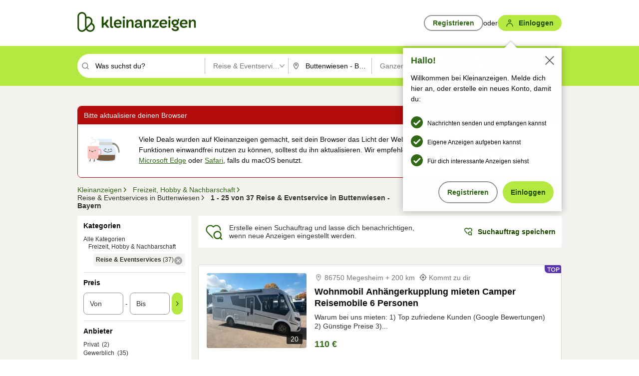

--- FILE ---
content_type: text/html;charset=UTF-8
request_url: https://www.kleinanzeigen.de/s-reise-eventservices/buttenwiesen/c233l12287?utm_source=ekde
body_size: 35828
content:


































































    
        
    
    


<!DOCTYPE html>
<html lang="de">
<head>
    <meta charset="UTF-8">
    <title>Reise und Eventservice in Buttenwiesen - Bayern | kleinanzeigen.de</title>
    




<link rel="icon" href="/favicon.ico" sizes="32x32" />
<link rel="icon" href="/favicon.svg" type="image/svg+xml" />
<link rel="apple-touch-icon" href="/apple-touch-icon.png" />
<link rel="manifest" href="/manifest.webmanifest" />





    <meta name="viewport" content="width=device-width"/>

    <script type="text/javascript">window.pageType = 'ResultsBrowse';</script>
    
    
        <script>
          if (typeof window.__REACT_DEVTOOLS_GLOBAL_HOOK__ === 'object') {
            __REACT_DEVTOOLS_GLOBAL_HOOK__.inject = function () {
            };
          }
        </script>
    

    




<script src="https://static.kameleoon.com/kameleoonSDK-4-latest.js"></script>


<script src="https://n1ux7flhug.kameleoon.io/engine.js" async fetchpriority="high"></script>

<script>
    (function () {
        'use strict';

        
        
        
        window.kameleoonQueue = window.kameleoonQueue || [];

        
        function getVisitorCodeFromCookie() {
            const match = document.cookie.match(/kameleoonVisitorCode=([^;]+)/);
            return match ? match[1] : null;
        }

        
        function setVisitorCodeCookie(visitorCode) {
            if (visitorCode) {
                document.cookie = 'kameleoonVisitorCode=' + visitorCode
                    + '; Path=/; SameSite=Lax; Max-Age=31536000';
            }
        }

        
        function initializeSDK4() {
            if (window.KameleoonSDK && window.KameleoonSDK.KameleoonClient) {
                try {
                    const siteCode = 'n1ux7flhug';

                    
                    const existingVisitorCode = getVisitorCodeFromCookie();

                    
                    const clientConfig = {siteCode: siteCode};
                    if (existingVisitorCode) {
                        clientConfig.visitorCode = existingVisitorCode;
                    }

                    window.kameleoonClient = new window.KameleoonSDK.KameleoonClient(clientConfig);

                    
                    const visitorCode = window.kameleoonClient.getVisitorCode(existingVisitorCode);

                    
                    window.__KAMELEOON_VISITOR_CODE__ = visitorCode;

                    
                    if (!existingVisitorCode && visitorCode) {
                        setVisitorCodeCookie(visitorCode);
                    }

                    
                    window.kameleoonClient
                    .initialize()
                    .then(function () {
                        
                        window.kameleoonSDKReady = true;

                        
                        

                        window.kameleoonClient.getVariation(
                            { visitorCode: visitorCode, featureKey: "whishlist-trigger" }
                        );
                        window.kameleoonClient.getVariations(
                            { visitorCode: visitorCode, onlyActive: true }
                        );
                        window.kameleoonClient.flush();

                        
                        handleKameleoonSDKConsent();
                    })
                    .catch(function (error) {
                        
                        const errorEvent = new CustomEvent("kameleoon:error", {
                            detail: {
                                error: error,
                                siteCode: siteCode
                            }
                        });
                        document.dispatchEvent(errorEvent);
                    });
                } catch (ignore) {
                    
                }
            }
        }

        
        initializeSDK4();

        
        if (!window.kameleoonClient && !window.KameleoonSDK) {
            const checkSDK4 = setInterval(function () {
                if (window.KameleoonSDK) {
                    clearInterval(checkSDK4);
                    initializeSDK4();
                }
            }, 100);

            
            setTimeout(function () {
                clearInterval(checkSDK4);
            }, 5000);
        }

        
        function handleKameleoonSDKConsent() {
            if (!window.kameleoonClient) {
                return;
            }

            
            const visitorCode = window.__KAMELEOON_VISITOR_CODE__;
            if (!visitorCode) {
                return;
            }

            
            try {
                window.kameleoonClient.setLegalConsent(visitorCode, false);
            } catch (ignore) {
            }

            
            if (!document._kameleoonSDKConsentListenerAttached) {
                document.addEventListener("consentInterpretationChanged", function (event) {
                    try {
                        if (!window.kameleoonClient) {
                            return;
                        }

                        const interpretationFlags = event.detail?.consentInterpretation;
                        if (!interpretationFlags) {
                            return;
                        }

                        const kameleoonAllowed = interpretationFlags.kameleoonAllowed;

                        
                        const storedVisitorCode = window.__KAMELEOON_VISITOR_CODE__;
                        if (storedVisitorCode) {
                            window.kameleoonClient.setLegalConsent(storedVisitorCode,
                                kameleoonAllowed);
                        }
                    } catch (ignore) {
                    }
                });
                document._kameleoonSDKConsentListenerAttached = true;
            }
        }
        

        
        window.kameleoonIframeURL = "https://www.kleinanzeigen.de/bffstatic/ka-kameleoon/ka-kameleoon-iframe.html";

        const f = document.createElement("a");
        window.kameleoonLightIframe = false;
        f.href = window.kameleoonIframeURL;
        window.kameleoonIframeOrigin = f.origin || (f.protocol + "//" + f.hostname);

        const isDifferentOrigin = location.href.indexOf(window.kameleoonIframeOrigin) !== 0;

        if (isDifferentOrigin) {
            window.kameleoonLightIframe = true;

            const g = function (event) {
                if (
                    window.kameleoonIframeOrigin === event.origin &&
                    event.data &&
                    typeof event.data === "string" &&
                    event.data.indexOf("Kameleoon") === 0
                ) {
                    window.removeEventListener("message", g);
                    window.kameleoonExternalIFrameLoaded = true;

                    if (window.Kameleoon) {
                        eval(event.data);
                        Kameleoon.Analyst.load();
                    } else {
                        window.kameleoonExternalIFrameLoadedData = event.data;
                    }
                }
            };

            if (window.addEventListener) {
                window.addEventListener("message", g, false);
            }

            const h = document.createElement("iframe");
            h.src = window.kameleoonIframeURL;
            h.id = "kameleoonExternalIframe";
            h.style = "float: left !important; opacity: 0.0 !important; width: 0px !important; height: 0px !important;";
            document.head.appendChild(h);

            
            setTimeout(function () {
                if (!window.kameleoonExternalIFrameLoaded) {
                    window.kameleoonExternalIFrameLoaded = true;
                }
            }, 3000);
        } else {
            
            window.kameleoonExternalIFrameLoaded = true;
        }

        
    })();
</script>


    
    <script type="text/javascript"
            src="https://static.kleinanzeigen.de/static/js/belen/tracking/adblock-detection/advertising.o6vsfdxitnq.js"></script>
    <script type="text/javascript"
            src="https://static.kleinanzeigen.de/static/js/belen/tracking/adblock-detection/ads.o6vsfdxitnq.js"></script>
    <script type="text/javascript"
            src="https://static.kleinanzeigen.de/static/js/belen/tracking/adblock-detection/prebid.o6vsfdxitnq.js"></script>
    <script type="text/javascript"
            src="https://static.kleinanzeigen.de/static/js/belen/tracking/adblock-detection/advertising-detection.o6vsfdxitnq.js"></script>

    

    

    
        <meta name="description" content="Kleinanzeigen: Reise und Eventservice - Jetzt in Buttenwiesen finden oder inserieren! - kleinanzeigen.de"/>
    

    

    
    
        <meta name="format-detection" content="telephone=no">
    

    
        <meta property="al:ios:url" content="ebayk://s-reise-eventservices/buttenwiesen/c233l12287?utm_source=SmartBanner&utm_medium=web&utm_campaign=SmartBanner"/>
        <meta property="al:ios:app_store_id" content="382596778"/>
        <meta property="al:ios:app_name" content="Kleinanzeigen"/>
    

    
        <link rel="canonical" href="https://www.kleinanzeigen.de/s-reise-eventservices/buttenwiesen/c233l12287"/>
    

    
    
        <link rel="next" href="/s-reise-eventservices/buttenwiesen/seite:2/c233l12287"/>
    

    
        <link rel="alternate" href="ios-app://382596778/ebayk/s-reise-eventservices/buttenwiesen/c233l12287"/>
    
    
        <link rel="alternate" href="android-app://com.ebay.kleinanzeigen/ebayk/s-reise-eventservices/buttenwiesen/c233l12287"/>
    

    
        <meta name="_csrf" content="94e2187d-90e6-4e5e-a470-b46a602127ea"/>
        <meta name="_csrf_header" content="X-CSRF-TOKEN"/>
    

    
    
        
        
            <meta name="robots" content="index, follow"/>
        
    

    
    
<script>
    (function(w,d,t,r,u)
    {
        var f,n,i;
        w[u]=w[u]||[],f=function()
        {
            var o={ti:"97000112"};
            o.q=w[u],w[u]=new UET(o),w[u].push("pageLoad")
        },
            n=d.createElement(t),n.setAttribute("data-src",r),n.setAttribute("data-consent-interpretation-flag","microsoftAdvertisingAllowed"),n.async=1,n.onload=n.onreadystatechange=function()
        {
            var s=this.readyState;
            s&&s!=="loaded"&&s!=="complete"||(f(),n.onload=n.onreadystatechange=null)
        },
            i=d.getElementsByTagName(t)[0],i.parentNode.insertBefore(n,i)
    })
    (window,document,"script","//bat.bing.com/bat.js","uetq");
</script>


    
    <link rel="search" type="application/opensearchdescription+xml" title="Kleinanzeigen"
          href="https://static.kleinanzeigen.de/static/xml/opensearch.xml"/>

    
    <meta name="p:domain_verify" content="8866d17f454742906fd2881a9bc207a0"/>

    
    <meta property="fb:app_id" content="129026183788759"/>
    <meta property="fb:page_id" content="118074381563675"/>
    <meta property="og:site_name" content="Kleinanzeigen"/>
    <meta property="og:country-name" content="Germany"/>

    
        
        
            
                
                
                    <meta property="og:image"
                          content="https://static.kleinanzeigen.de/static/img/common/logo/logo-kleinanzeigen-og-vertical.png"/>
                
            
        
    

    
        
        
            <meta property="og:type" content="website"/>
        
    

    
        
        
            <meta property="og:description" content="Kleinanzeigen: Reise und Eventservice - Jetzt in Buttenwiesen finden oder inserieren! - kleinanzeigen.de"/>
        
    

    
        
            <meta property="og:title" content="Reise und Eventservice | kleinanzeigen.de"/>
        
        
    

    
        <meta property="og:url" content="https://www.kleinanzeigen.de/s-reise-eventservices/c233"/>
    
    
    
    
    

    
    <meta name="msvalidate.01" content="FB821594C9F8B6D5BA9D0847E8838D8A"/>

    
    <meta name="google-site-verification" content="mKHxIfCqo8NfW85vQla0XDNT2FPIEt85-o_DsUrrMpA"/>
    <meta name="google-adsense-account" content="sites-4137444386846037">

    
    <meta name="facebook-domain-verification" content="9bi0liwrnhj2yqnr230z9any02w2fk"/>

    <link rel="stylesheet" type="text/css" href="https://static.kleinanzeigen.de/static/css/all.ceej4l4bqou2.css"/>

    <link rel="stylesheet" type="text/css" href="https://www.kleinanzeigen.de/liberty/liberty-js-cp/liberty.css"/>

    
    <script type="text/javascript"
            src="https://static.kleinanzeigen.de/static/js/belen/tracking/GoogleAnalyticsQueueInitializer.1jos5abfv3uzf.js">
      alert('!')
    </script>

    
    <script type="text/javascript" data-src="https://www.google-analytics.com/analytics.js"
            data-consent-interpretation-flag="googleAnalyticsAllowed" async="async"></script>

    
    <script type="module" src="https://www.kleinanzeigen.de/gdpr/gdpr-consent-management-platform/es/tcfApiStub.min.js"></script>

    
<script>
    window.dataLayer = window.dataLayer || [];
</script>
<script>(function(w,d,s,l,i){w[l]=w[l]||[];w[l].push({'gtm.start': new Date().getTime(),event:'gtm.js'});var f=d.getElementsByTagName(s)[0], j=d.createElement(s),dl=l!='dataLayer'?'&l='+l:'';j.async=true;j.src= 'https://server.sgtm-legacy.kleinanzeigen.de/gtm.js?id='+i+dl;f.parentNode.insertBefore(j,f); })(window,document,'script','dataLayer','GTM-WHRTL83');</script>


    
    <script>
        (rtbhEvents = window.rtbhEvents || []).push(
            {
                eventType: 'custom',
                name: 'commercial',
                value: 'false' // true if user is commercial user
            }, {
                eventType: 'uid',
                id: 'unknown' }); // anonymized user id or unknown
    </script>
    

    
    <script type="text/plain" data-consent-interpretation-flag="facebookAllowed">
        !function(f,b,e,v,n,t,s)
        {if(f.fbq)return;n=f.fbq=function(){n.callMethod?
            n.callMethod.apply(n,arguments):n.queue.push(arguments)};
            if(!f._fbq)f._fbq=n;n.push=n;n.loaded=!0;n.version='2.0';
            n.queue=[];t=b.createElement(e);t.async=!0;
            t.src=v;s=b.getElementsByTagName(e)[0];
            s.parentNode.insertBefore(t,s)}(window,document,'script',
            'https://connect.facebook.net/en_US/fbevents.js');
        fbq('init', '1418401095075716');
        fbq('track', 'PageView');
    </script>
    

    <script type="application/ld+json">
        {
            "@context": "https://schema.org",
            "@type": "WebSite",
            "name": "Kleinanzeigen",
            "url": "https://www.kleinanzeigen.de"
        }
    </script>

    
    <script type="text/plain" data-consent-interpretation-flag="googleAnalyticsAllowed">
        (function(h,o,t,j,a,r){
            h.hj=h.hj||function(){(h.hj.q=h.hj.q||[]).push(arguments)};
            h._hjSettings={hjid:3779685,hjsv:6};
            a=o.getElementsByTagName('head')[0];
            r=o.createElement('script');r.async=1;
            r.src=t+h._hjSettings.hjid+j+h._hjSettings.hjsv;
            a.appendChild(r);
        })(window,document,'https://static.hotjar.com/c/hotjar-','.js?sv=');
    </script>

    













<script type="text/javascript">
    window.BelenConf = {
        jsBaseUrl: 'https://static.kleinanzeigen.de/static/js',
        isBrowse: 'true',
        isProd: true,
        initTime: new Date().getTime(),
        universalAnalyticsOpts: {
          account: "UA-24356365-9",
          domain: "kleinanzeigen.de",
          userId: "",
          dimensions: {"page_type":"ResultsBrowse","l1_category_id":"185","l2_category_id":"233","l1_location_id":"5510","l2_location_id":"12287","l3_location_id":"","l4_location_id":"","selected_category_id":"233","selected_category_name":"Reise_Eventservices","selected_location_id":"12287","selected_location_name":"Buttenwiesen","dimension15":"de_DE","dimension25":"0006_A|0064_B|0058_B","dimension28":"Lib_B;","search_keyword":"","onsite_search_results_page_number":"1","onsite_search_page_size":"25","onsite_search_total_results":"37","onsite_search_distance":"0.0","onsite_search_results_sort_type":"AGE_LOW_HIGH","click_source_domain":"ekde","click_campaign_parameters":"utm_source=ekde","l1_category_name":"Freizeit_Nachbarschaft","l2_category_name":"Reise_Eventservices","l1_location_name":"Bayern","l2_location_name":"Buttenwiesen","l3_location_name":"","l4_location_name":"","attribute_count":"0","search_type":"Standard","search_attributes":"","adv_tg":"Lib_B","s_dc":"null","adv_experiment_tags":"desktop_10_d|desktop_6_c|desktop_11_default|desktop_12_default"},
          extraDimensions: {dimension73: window.noBlocker === true ? '0' : '1'},
          sendPageView: true,
        },
      tnsPhoneVerificationBundleUrl: 'https://www.kleinanzeigen.de/bffstatic/tns-phone-verification-web/tns-phone-verification-web-bundle.js',
      labs: {"activeExperiments":{"liberty-experiment-style":"A","SPEX-1529_adnami-script":"B","DESKTOP-promo-switch":"A","BLN-28130_re_top_ad":"A","ka-follower-network":"B","EBAYKAD-3536_floor_ai":"A","28379_virtual_staging_web":"C","KLUE-901-SRP-Extraction":"A","PRPL-252_ces_postad":"B","PRO-use-new-perf-data-src":"B","BIPHONE-9700_buy_now":"B","KLUE-1027-Autocomplete":"B","SPEX-1697_catto-t-group":"C","ORNG-381-pro-seller-badge":"B","FLPRO-898_kundenansprache":"B"}}
    };

</script>


    
        







<script type="text/javascript">
window.LibertyConf = {
    isLibertyModelAvailable: true,
    
        reportingEnabled: true,
        experimentalEnabled: false,
        marketCode: 'ebayk',
        activeLabsExperiments: {"liberty-experiment-style":"A","SPEX-1529_adnami-script":"B","DESKTOP-promo-switch":"A","BLN-28130_re_top_ad":"A","ka-follower-network":"B","EBAYKAD-3536_floor_ai":"A","28379_virtual_staging_web":"C","KLUE-901-SRP-Extraction":"A","PRPL-252_ces_postad":"B","PRO-use-new-perf-data-src":"B","BIPHONE-9700_buy_now":"B","KLUE-1027-Autocomplete":"B","SPEX-1697_catto-t-group":"C","ORNG-381-pro-seller-badge":"B","FLPRO-898_kundenansprache":"B"},
        hashedUserEmailByAlgorithm: {
          md5: "",
          sha256: "",
        },
        
            
                srpPageNumber: 1,
            
            
        
        hashedUserId: null,
        kaCategoryIdL1: 185,
        kaCategoryIdL2: 233,
        luckyNumber: 972803216,
    
};

</script>


        
<script
    type="text/plain"
    data-consent-interpretation-flag="liveRampAllowed"
>
    //'envelopeMoudleReady'event-Handler ensures the library is ready to receive the config
    window.addEventListener("envelopeModuleReady", function () {
      if (
        !window.LibertyConf?.hashedUserEmailByAlgorithm?.md5 ||
        !window.LibertyConf?.hashedUserEmailByAlgorithm.sha256
      ) {
        return;
      }

      atsenvelopemodule.setAdditionalData({
        type: "emailHashes",
        id: [
          window.LibertyConf.hashedUserEmailByAlgorithm.md5,
          window.LibertyConf.hashedUserEmailByAlgorithm.sha256,
        ],
      });
    });
</script>
<script
    type="text/javascript"
    data-src="https://ats-wrapper.privacymanager.io/ats-modules/edd2ad8f-34e0-4ee5-bff7-d8043242650a/ats.js"
    data-consent-interpretation-flag="liveRampAllowed"
    async="async"
></script>

        <!-- required by liberty -->
<script>
    window.pbjs = window.pbjs || {};
    window.pbjs.que = window.pbjs.que || [];
</script>
<script type="text/javascript" src="https://www.kleinanzeigen.de/liberty/liberty-js-cp/prebid/prebid.js" async></script>

        


<script>
    window.googletag = window.googletag || {};
    window.googletag.cmd = window.googletag.cmd || [];
</script>
<script type="text/javascript" data-src="https://securepubads.g.doubleclick.net/tag/js/gpt.js" data-consent-interpretation-flag="googleAdvertisingFeaturesAllowed" async></script>

        
<script>
    function queue() {
        window._googCsa.q = window._googCsa.q || [];
        window._googCsa.q.push(arguments);
    }
    window._googCsa = window._googCsa || queue;
    window._googCsa.t = 1 * new Date();
</script>
<script type="text/javascript" data-src="https://www.google.com/adsense/search/ads.js" data-consent-interpretation-flag="googleAdvertisingFeaturesAllowed" async></script>



        
<script>
    window.Criteo = window.Criteo || {};
    window.Criteo.events = window.Criteo.events || [];
    // criteo script is loaded after tcfApiBanner is loaded
</script>
<script type="text/javascript" data-src="https://static.criteo.net/js/ld/publishertag.js" data-consent-interpretation-flag="criteoAllowed" async></script>



        <script type="text/javascript" async data-src="https://cdn.confiant-integrations.net/UnRkNzNyelV4bG5Pb3NNQnBnS25uTlJJelZnPQ/gpt_and_prebid/config.js" data-consent-interpretation-flag="confiantAllowed"></script>


        

<script type="text/javascript" data-src="https://c.amazon-adsystem.com/aax2/apstag.js" data-consent-interpretation-flag="amazonAdvertisingAllowed" async></script>

        <script type="text/javascript" src="https://www.kleinanzeigen.de/liberty/liberty-js-cp/liberty.min.js" async></script>

    

    
        

            <script type="text/javascript" src="https://static.kleinanzeigen.de/static/js/top.a607wl778gcm.js"></script>

            <script type="text/javascript">
              window.belenScripts = [];
              
              
              
              window.belenScripts.push("https://static.kleinanzeigen.de/static/js/base.iknchxfyvbxg.js");
              
              
              
              window.belenScripts.push("https://static.kleinanzeigen.de/static/js/search-all.18rw4wq2k3t6h.js");
              
            </script>
        
        
    
    


    <script type="text/javascript">
      var externalScripts = [];

      function handleDomReady() {
        $(document).ready(function () {

          var enabledAdblocker = window.noBlocker !== true;
          if (enabledAdblocker) {
            // We disable all sticky ad slots due to the AAX Acceptable Ads policy for activated adblockers.
            Belen.Advertiser.Sticky.removeStickiness();
          }

          
          // NOTE: LibertyWrapper.init needs to be executed before jsFunctionInitController so that the
          // global defined LibertyWrapper.libertyInstance is present.

          LibertyWrapper.init({"uuid":"09b92666-1a01-4562-a494-ab3277003b0f","dynamicConditionExpression":"%gdpr_google_advertising_features_allowed% != true || %gdpr_the_adex_allowed% != true || %gdpr_criteo_allowed% != true || %gdpr_facebook_allowed% != true || %gdpr_amazon_advertising_allowed% != true || %gdpr_microsoft_advertising_allowed% != true","platform":"DESKTOP","pageType":"SRPB","pageLevelSettings":[{"type":"first_party_pla","settings":{}},{"type":"adsense_web","settings":{"hl":"de","gl":"de","linkTarget":"_blank","query":"%QUERY%","siteLinks":true,"channel":"%AFS_CHANNEL%","pubId":"ebay-kleinanzeigen-de-browse","numRepeated":0,"clickableBackgrounds":true,"adsafe":"high","sellerRatings":true}},{"type":"display_web","settings":{"pageUrl":"%CURRENT_URL%","dfpTargets":"%DFP_TARGETS%","userIdHash":"%USER_ID_HASH%","refreshInterval":20000}},{"type":"display_web_aax","settings":{}}],"slots":[{"advertisers":[{"type":"adsense_web","adSettingId":"d721a469-ab11-4cf2-a41b-84879c4b2751","adSettingName":"afs-native_desktop_srpb_inline_GDPR_NoConsent","settings":{"number":1,"styleId":"1634102799","width":"726px"}},{"type":"first_party_pla","adSettingId":"245d7e04-2185-4a4e-be5e-e94778596bf9","adSettingName":"platinum_desktop_srps_with_uas","settings":{"contextTargets":"%DFP_TARGETS%","luckyNumber":"%LUCKY_NUMBER%","queryString":"%QUERY%","templateId":"srp-with-clickout","uasEnabled":true}}],"adblockAdvertisers":[{"type":"display_web_aax","adSettingId":"0818a534-1ab2-4e67-bee4-e1d3701351ad","adSettingName":"Blockthrough_display_desktop_feed_adblock","settings":{"sizes":["fluid",[1,1],[728,130],[728,250],[300,250],[728,90]],"dfpTargets":"%DFP_TARGETS%","code":"/7233/eBay_Kleinanzeigen_X/feed"}}],"positionId":"3","positionName":"srpb-result-list-3","containerId":"liberty-3-srpb-result-list-3","trackingCode":"10503"},{"advertisers":[{"type":"adsense_web","adSettingId":"d721a469-ab11-4cf2-a41b-84879c4b2751","adSettingName":"afs-native_desktop_srpb_inline_GDPR_NoConsent","settings":{"number":1,"styleId":"1634102799","width":"726px"}},{"type":"first_party_pla","adSettingId":"245d7e04-2185-4a4e-be5e-e94778596bf9","adSettingName":"platinum_desktop_srps_with_uas","settings":{"contextTargets":"%DFP_TARGETS%","luckyNumber":"%LUCKY_NUMBER%","queryString":"%QUERY%","templateId":"srp-with-clickout","uasEnabled":true}}],"adblockAdvertisers":[{"type":"display_web_aax","adSettingId":"0818a534-1ab2-4e67-bee4-e1d3701351ad","adSettingName":"Blockthrough_display_desktop_feed_adblock","settings":{"sizes":["fluid",[1,1],[728,130],[728,250],[300,250],[728,90]],"dfpTargets":"%DFP_TARGETS%","code":"/7233/eBay_Kleinanzeigen_X/feed"}}],"positionId":"6","positionName":"srpb-result-list-6","containerId":"liberty-6-srpb-result-list-6","trackingCode":"10506"},{"advertisers":[{"type":"adsense_web","adSettingId":"d721a469-ab11-4cf2-a41b-84879c4b2751","adSettingName":"afs-native_desktop_srpb_inline_GDPR_NoConsent","settings":{"number":1,"styleId":"1634102799","width":"726px"}},{"type":"first_party_pla","adSettingId":"245d7e04-2185-4a4e-be5e-e94778596bf9","adSettingName":"platinum_desktop_srps_with_uas","settings":{"contextTargets":"%DFP_TARGETS%","luckyNumber":"%LUCKY_NUMBER%","queryString":"%QUERY%","templateId":"srp-with-clickout","uasEnabled":true}}],"adblockAdvertisers":[{"type":"display_web_aax","adSettingId":"0818a534-1ab2-4e67-bee4-e1d3701351ad","adSettingName":"Blockthrough_display_desktop_feed_adblock","settings":{"sizes":["fluid",[1,1],[728,130],[728,250],[300,250],[728,90]],"dfpTargets":"%DFP_TARGETS%","code":"/7233/eBay_Kleinanzeigen_X/feed"}}],"positionId":"8","positionName":"srpb-result-list-8","containerId":"liberty-8-srpb-result-list-8","trackingCode":"10508"},{"advertisers":[{"type":"adsense_web","adSettingId":"d721a469-ab11-4cf2-a41b-84879c4b2751","adSettingName":"afs-native_desktop_srpb_inline_GDPR_NoConsent","settings":{"number":1,"styleId":"1634102799","width":"726px"}},{"type":"first_party_pla","adSettingId":"245d7e04-2185-4a4e-be5e-e94778596bf9","adSettingName":"platinum_desktop_srps_with_uas","settings":{"contextTargets":"%DFP_TARGETS%","luckyNumber":"%LUCKY_NUMBER%","queryString":"%QUERY%","templateId":"srp-with-clickout","uasEnabled":true}}],"adblockAdvertisers":[{"type":"display_web_aax","adSettingId":"0818a534-1ab2-4e67-bee4-e1d3701351ad","adSettingName":"Blockthrough_display_desktop_feed_adblock","settings":{"sizes":["fluid",[1,1],[728,130],[728,250],[300,250],[728,90]],"dfpTargets":"%DFP_TARGETS%","code":"/7233/eBay_Kleinanzeigen_X/feed"}}],"positionId":"10","positionName":"srpb-result-list-10","containerId":"liberty-10-srpb-result-list-10","trackingCode":"10510"},{"advertisers":[{"type":"adsense_web","adSettingId":"d721a469-ab11-4cf2-a41b-84879c4b2751","adSettingName":"afs-native_desktop_srpb_inline_GDPR_NoConsent","settings":{"number":1,"styleId":"1634102799","width":"726px"}},{"type":"first_party_pla","adSettingId":"245d7e04-2185-4a4e-be5e-e94778596bf9","adSettingName":"platinum_desktop_srps_with_uas","settings":{"contextTargets":"%DFP_TARGETS%","luckyNumber":"%LUCKY_NUMBER%","queryString":"%QUERY%","templateId":"srp-with-clickout","uasEnabled":true}}],"adblockAdvertisers":[{"type":"display_web_aax","adSettingId":"0818a534-1ab2-4e67-bee4-e1d3701351ad","adSettingName":"Blockthrough_display_desktop_feed_adblock","settings":{"sizes":["fluid",[1,1],[728,130],[728,250],[300,250],[728,90]],"dfpTargets":"%DFP_TARGETS%","code":"/7233/eBay_Kleinanzeigen_X/feed"}}],"positionId":"13","positionName":"srpb-result-list-13","containerId":"liberty-13-srpb-result-list-13","trackingCode":"10513"},{"advertisers":[{"type":"adsense_web","adSettingId":"d721a469-ab11-4cf2-a41b-84879c4b2751","adSettingName":"afs-native_desktop_srpb_inline_GDPR_NoConsent","settings":{"number":1,"styleId":"1634102799","width":"726px"}},{"type":"first_party_pla","adSettingId":"245d7e04-2185-4a4e-be5e-e94778596bf9","adSettingName":"platinum_desktop_srps_with_uas","settings":{"contextTargets":"%DFP_TARGETS%","luckyNumber":"%LUCKY_NUMBER%","queryString":"%QUERY%","templateId":"srp-with-clickout","uasEnabled":true}}],"adblockAdvertisers":[{"type":"display_web_aax","adSettingId":"0818a534-1ab2-4e67-bee4-e1d3701351ad","adSettingName":"Blockthrough_display_desktop_feed_adblock","settings":{"sizes":["fluid",[1,1],[728,130],[728,250],[300,250],[728,90]],"dfpTargets":"%DFP_TARGETS%","code":"/7233/eBay_Kleinanzeigen_X/feed"}}],"positionId":"18","positionName":"srpb-result-list-18","containerId":"liberty-18-srpb-result-list-18","trackingCode":"10518"},{"advertisers":[{"type":"adsense_web","adSettingId":"d721a469-ab11-4cf2-a41b-84879c4b2751","adSettingName":"afs-native_desktop_srpb_inline_GDPR_NoConsent","settings":{"number":1,"styleId":"1634102799","width":"726px"}},{"type":"first_party_pla","adSettingId":"245d7e04-2185-4a4e-be5e-e94778596bf9","adSettingName":"platinum_desktop_srps_with_uas","settings":{"contextTargets":"%DFP_TARGETS%","luckyNumber":"%LUCKY_NUMBER%","queryString":"%QUERY%","templateId":"srp-with-clickout","uasEnabled":true}}],"adblockAdvertisers":[{"type":"display_web_aax","adSettingId":"0818a534-1ab2-4e67-bee4-e1d3701351ad","adSettingName":"Blockthrough_display_desktop_feed_adblock","settings":{"sizes":["fluid",[1,1],[728,130],[728,250],[300,250],[728,90]],"dfpTargets":"%DFP_TARGETS%","code":"/7233/eBay_Kleinanzeigen_X/feed"}}],"positionId":"23","positionName":"srpb-result-list-23","containerId":"liberty-23-srpb-result-list-23","trackingCode":"10523"},{"advertisers":[{"type":"adsense_web","adSettingId":"a46f4b79-ba9a-46c0-8b85-32a2810aa1f5","adSettingName":"afs-native_desktop_srpb_top_GDPR_NoConsent","settings":{"detailedAttribution":true,"longerHeadlines":true,"minTop":2,"styleId":"1634102799","width":"726px"}},{"type":"first_party_pla","adSettingId":"245d7e04-2185-4a4e-be5e-e94778596bf9","adSettingName":"platinum_desktop_srps_with_uas","settings":{"contextTargets":"%DFP_TARGETS%","luckyNumber":"%LUCKY_NUMBER%","queryString":"%QUERY%","templateId":"srp-with-clickout","uasEnabled":true}}],"adblockAdvertisers":[{"type":"display_web_aax","adSettingId":"0818a534-1ab2-4e67-bee4-e1d3701351ad","adSettingName":"Blockthrough_display_desktop_feed_adblock","settings":{"sizes":["fluid",[1,1],[728,130],[728,250],[300,250],[728,90]],"dfpTargets":"%DFP_TARGETS%","code":"/7233/eBay_Kleinanzeigen_X/feed"}}],"positionId":"51","positionName":"srpb-top-banner","containerId":"liberty-51-srpb-top-banner","trackingCode":"10551"},{"advertisers":[{"type":"first_party_pla","adSettingId":"fa5f9798-1121-4faa-8f2d-3ac7fa3b95a3","adSettingName":"platinum_desktop_skyscraper_with_uas","settings":{"contextTargets":"%DFP_TARGETS%","luckyNumber":"%LUCKY_NUMBER%","queryString":"%QUERY%","templateId":"desktop-pla-ad-skyscraper","uasEnabled":true}},{"type":"display_web","adSettingId":"88b6a548-9c78-4215-bff0-2646bfc3333f","adSettingName":"display_desktop_btf_left_skyscraper_w/oBidders","settings":{"code":"/7233/eBay_Kleinanzeigen_X/BTF/left","refreshIntervalEnabled":true,"sizes":[[200,600],[160,600]]}}],"adblockAdvertisers":[{"type":"display_web_aax","adSettingId":"c54f33fa-db6b-4839-9df0-f7c734e9f59b","adSettingName":"Blockthrough_display_desktop_btf_sky-left_sky-without-mrec_adblock","settings":{"dfpTargets":"%DFP_TARGETS%","code":"/7233/eBay_Kleinanzeigen_X/BTF/left","sizes":[[120,600],[200,600],[160,600]]}}],"positionId":"52","positionName":"srpb-sky-btf-left","containerId":"liberty-52-srpb-sky-btf-left","trackingCode":"10552"},{"advertisers":[{"type":"first_party_pla","adSettingId":"fa5f9798-1121-4faa-8f2d-3ac7fa3b95a3","adSettingName":"platinum_desktop_skyscraper_with_uas","settings":{"contextTargets":"%DFP_TARGETS%","luckyNumber":"%LUCKY_NUMBER%","queryString":"%QUERY%","templateId":"desktop-pla-ad-skyscraper","uasEnabled":true}},{"type":"display_web","adSettingId":"891dacc3-54ab-4ab0-8102-08230bc3aeb5","adSettingName":"display_desktop_atf_right_skyscraper_w/oBidders","settings":{"code":"/7233/eBay_Kleinanzeigen_X/ATF/right","refreshIntervalEnabled":true,"sizes":[[300,600],[160,600],[120,600]]}}],"adblockAdvertisers":[{"type":"display_web_aax","adSettingId":"d538b66b-6fab-461a-9d0a-c1bcc987f32e","adSettingName":"Blockthrough_display_desktop_atf_sky-right_sky-or-mrec_adblock","settings":{"dfpTargets":"%DFP_TARGETS%","code":"/7233/eBay_Kleinanzeigen_X/ATF/right","sizes":["fluid",[300,250],[120,600],[160,600],[200,600],[300,600]]}}],"positionId":"53","positionName":"srpb-sky-atf-right","containerId":"liberty-53-srpb-sky-atf-right","trackingCode":"10553"},{"advertisers":[{"type":"adsense_web","adSettingId":"c4ee9d9a-33fe-41da-b57e-def316e7993a","adSettingName":"afs-native_desktop_srpb_billboard_GDPR_NoConsent","settings":{"number":3,"styleId":"1634102799","width":"920px"}},{"type":"first_party_pla","adSettingId":"bceedc3b-76f7-41c8-8a15-010224b4f2a2","adSettingName":"platinum_desktop_leaderboard_with_uas","settings":{"contextTargets":"%DFP_TARGETS%","luckyNumber":"%LUCKY_NUMBER%","queryString":"%QUERY%","templateId":"desktop-pla-ad-leaderboard","uasEnabled":true}}],"adblockAdvertisers":[{"type":"display_web_aax","adSettingId":"ba667de5-b160-4f0f-99e8-3b83a452dfa7","adSettingName":"Blockthrough_display_desktop_btf_bottom_adblock","settings":{"code":"/7233/eBay_Kleinanzeigen_X/BTF/bottom","sizes":[[970,250],[800,250],[970,90],[728,90]],"dfpTargets":"%DFP_TARGETS%"}}],"positionId":"55","positionName":"srpb-btf-billboard","containerId":"liberty-55-srpb-btf-billboard","trackingCode":"10555"},{"advertisers":[{"type":"first_party_pla","adSettingId":"fa5f9798-1121-4faa-8f2d-3ac7fa3b95a3","adSettingName":"platinum_desktop_skyscraper_with_uas","settings":{"contextTargets":"%DFP_TARGETS%","luckyNumber":"%LUCKY_NUMBER%","queryString":"%QUERY%","templateId":"desktop-pla-ad-skyscraper","uasEnabled":true}},{"type":"display_web","adSettingId":"871e1873-5cbc-4f42-9111-8ebd39fe2a3d","adSettingName":"display_desktop_atf_left_skyscraper_w/oBidders","settings":{"code":"/7233/eBay_Kleinanzeigen_X/ATF/left","refreshIntervalEnabled":true,"sizes":[[300,600],[160,600],[120,600]]}}],"adblockAdvertisers":[{"type":"display_web_aax","adSettingId":"52218f50-b355-449e-bafb-a823df21c47d","adSettingName":"Blockthrough_display_desktop_atf_sky-left_sky-or-mrec_adblock","settings":{"code":"/7233/eBay_Kleinanzeigen_X/ATF/left","dfpTargets":"%DFP_TARGETS%","sizes":["fluid",[300,250],[120,600],[160,600],[220,600],[300,600]]}}],"positionId":"56","positionName":"srpb-sky-atf-left","containerId":"liberty-56-srpb-sky-atf-left","trackingCode":"10556"},{"advertisers":[{"type":"first_party_pla","adSettingId":"fa5f9798-1121-4faa-8f2d-3ac7fa3b95a3","adSettingName":"platinum_desktop_skyscraper_with_uas","settings":{"contextTargets":"%DFP_TARGETS%","luckyNumber":"%LUCKY_NUMBER%","queryString":"%QUERY%","templateId":"desktop-pla-ad-skyscraper","uasEnabled":true}},{"type":"display_web","adSettingId":"d4bfd928-4e80-4e12-9223-9a6253e2ff3a","adSettingName":"display_desktop_btf_left_below_w/oBidders","settings":{"code":"/7233/eBay_Kleinanzeigen_X/BTF/left","refreshIntervalEnabled":true,"sizes":[[300,600],[160,600],[120,600]]}}],"adblockAdvertisers":[{"type":"display_web_aax","adSettingId":"2bc0081e-b3ac-4911-a4b9-16bce30babb7","adSettingName":"Blockthrough_display_desktop_btf_sky-left_sky-or-mrec_adblock","settings":{"code":"/7233/eBay_Kleinanzeigen_X/BTF/left","dfpTargets":"%DFP_TARGETS%","sizes":["fluid",[300,250],[120,600],[160,600],[200,600],[300,600]]}}],"positionId":"57","positionName":"srpb-sky-btf-left-below","containerId":"liberty-57-srpb-sky-btf-left-below","trackingCode":"10557"},{"advertisers":[{"type":"first_party_pla","adSettingId":"fa5f9798-1121-4faa-8f2d-3ac7fa3b95a3","adSettingName":"platinum_desktop_skyscraper_with_uas","settings":{"contextTargets":"%DFP_TARGETS%","luckyNumber":"%LUCKY_NUMBER%","queryString":"%QUERY%","templateId":"desktop-pla-ad-skyscraper","uasEnabled":true}},{"type":"display_web","adSettingId":"b6c02fb1-e387-4172-97e3-4a6d48e256ec","adSettingName":"display_desktop_btf_right_below_w/oBidders","settings":{"code":"/7233/eBay_Kleinanzeigen_X/BTF/right","refreshIntervalEnabled":true,"sizes":[[300,600],[160,600],[120,600]]}}],"adblockAdvertisers":[{"type":"display_web_aax","adSettingId":"f99e4b02-9e68-49da-8536-c8395c38962d","adSettingName":"Blockthrough_display_desktop_btf_sky-right_sky-or-mrec_adblock","settings":{"code":"/7233/eBay_Kleinanzeigen_X/BTF/right","sizes":[[300,600],[160,600],[120,600]],"dfpTargets":"%DFP_TARGETS%"}}],"positionId":"58","positionName":"srpb-sky-btf-right-below","containerId":"liberty-58-srpb-sky-btf-right-below","trackingCode":"10558"}],"queries":["urlaub","ferienwohnung","hotel"],"trackingDimensions":{},"decisionEngineContext":{},"attributionCode":"desktop_b_srpb_185","attributionCodeSource":"desktop_b_srpb_185","groupName":"b","groupNameSource":"b","iab2CategoryIds":["679"],"experiments":[{"name":"liberty-prebid-update","variant":"D","revenueId":"10","trackingTag":"desktop_10_d"},{"name":"experiment_distribution","variant":"C","revenueId":"6","trackingTag":"desktop_6_c"},{"name":"SPEX-1587_takeover-group","variant":"DEFAULT","revenueId":"11","trackingTag":"desktop_11_default"},{"name":"page-selection-snapshots","variant":"DEFAULT","revenueId":"12","trackingTag":"desktop_12_default"}],"gdprConsentInterpretationFlags":{"gdpr_google_advertising_features_allowed":false,"gdpr_the_adex_allowed":false,"gdpr_criteo_allowed":false,"gdpr_facebook_allowed":false,"gdpr_amazon_advertising_allowed":false,"gdpr_the_trade_desk_euid_allowed":false,"gdpr_microsoft_advertising_allowed":false,"gdpr_advertising_full_consent":false}}, {"%ENCODED_BIDDER_CUSTOM_PARAMS%":{"pt":"ResultsBrowse","ct":"233","page":"Browse","cat":"185","tcat":"233","city":"Bayern_Buttenwiesen","plz":"","kw":"","lsc":[],"lsk":[],"region":"Bayern","hn":"kleinanzeigen.de","hu":"","li":"0","user_logged_in":"false","polaris":"off","g_lsk":[],"ptg":"liberty-experiment-style-a%2CSPEX-1529_adnami-script-b%2CDESKTOP-promo-switch-a%2CBLN-28130_re_top_ad-a%2Cka-follower-network-b%2CEBAYKAD-3536_floor_ai-a%2C28379_virtual_staging_web-c%2CKLUE-901-SRP-Extraction-a%2CPRPL-252_ces_postad-b%2CPRO-use-new-perf-data-src-b%2CBIPHONE-9700_buy_now-b%2CKLUE-1027-Autocomplete-b%2CSPEX-1697_catto-t-group-c%2CORNG-381-pro-seller-badge-b%2CFLPRO-898_kundenansprache-b","labstest":"desktop_1_a%2Cdesktop_3_unrecognized","Verkaeufer":"","Angebotstyp":"","g_pn":"1","yo_web":"desktop_b_srpb_185%2Cdesktop_b","yo_web_source":"desktop_b_srpb_185%2Cdesktop_b","lat":"48.6056","lon":"10.7204","radius":"5.78","location_id":"12287"},"%USER_ID_HASH%":"","%DFP_TARGETS%":{"pt":"ResultsBrowse","ct":"233","page":"Browse","cat":"185","tcat":"233","city":"Bayern_Buttenwiesen","plz":"","kw":"","lsc":[],"lsk":[],"region":"Bayern","hn":"kleinanzeigen.de","hu":"","li":"0","user_logged_in":"false","polaris":"off","g_lsk":[],"ptg":"liberty-experiment-style-a,SPEX-1529_adnami-script-b,DESKTOP-promo-switch-a,BLN-28130_re_top_ad-a,ka-follower-network-b,EBAYKAD-3536_floor_ai-a,28379_virtual_staging_web-c,KLUE-901-SRP-Extraction-a,PRPL-252_ces_postad-b,PRO-use-new-perf-data-src-b,BIPHONE-9700_buy_now-b,KLUE-1027-Autocomplete-b,SPEX-1697_catto-t-group-c,ORNG-381-pro-seller-badge-b,FLPRO-898_kundenansprache-b","labstest":"desktop_1_a,desktop_3_unrecognized","Verkaeufer":"","Angebotstyp":"","g_pn":"1","yo_web":"desktop_b_srpb_185,desktop_b","yo_web_source":"desktop_b_srpb_185,desktop_b","lat":"48.6056","lon":"10.7204","radius":"5.78","location_id":"12287"},"%LUCKY_NUMBER%":972803216,"%AFS_CHANNEL%":"desktop_b_srpb_185+desktop_1_a+desktop_3_unrecognized","%BIDDER_CUSTOM_PARAMS%":{"pt":"ResultsBrowse","ct":"233","page":"Browse","cat":"185","tcat":"233","city":"Bayern_Buttenwiesen","plz":"","kw":"","lsc":[],"lsk":[],"region":"Bayern","hn":"kleinanzeigen.de","hu":"","li":"0","user_logged_in":"false","polaris":"off","g_lsk":[],"ptg":"liberty-experiment-style-a,SPEX-1529_adnami-script-b,DESKTOP-promo-switch-a,BLN-28130_re_top_ad-a,ka-follower-network-b,EBAYKAD-3536_floor_ai-a,28379_virtual_staging_web-c,KLUE-901-SRP-Extraction-a,PRPL-252_ces_postad-b,PRO-use-new-perf-data-src-b,BIPHONE-9700_buy_now-b,KLUE-1027-Autocomplete-b,SPEX-1697_catto-t-group-c,ORNG-381-pro-seller-badge-b,FLPRO-898_kundenansprache-b","labstest":"desktop_1_a,desktop_3_unrecognized","Verkaeufer":"","Angebotstyp":"","g_pn":"1","yo_web":"desktop_b_srpb_185,desktop_b","yo_web_source":"desktop_b_srpb_185,desktop_b","lat":"48.6056","lon":"10.7204","radius":"5.78","location_id":"12287"},"%QUERY%":""});
          

          // Tracking
          
          Belen.Tracking.initTrackingData({l1CategoryId:"185",l2CategoryId:"233"});

          

          
          
          
          Belen.TrackingDispatcher.cleanLastEvent();
          
          

          Belen.TrackingDispatcher.init();
          

          // init common view
          Belen.Common.CommonView.init();

          // init page view
          
          try {
            window.eventCategory = "ResultsBrowse";
    window.BelenConf.isBrowse = true
    Belen.Search.ResultListView.init({
    

    categoryName: 'Reise_Eventservices',
    userId: '',
    criteoItems: [2353465702,3306531090,3306526924],
    rtbHouseItems: [2353465702,3306531090,3306526924,3306255509,3277262958],
    browseCategoryAjaxUrl:'/s-kategorien.json',
    dominantCategoryId:'',
    savedSearchDeleteUrl: '/m-suche-loeschen.json',
    savedSearchCreateUrl: '/m-suche-abonnieren.json',
    savedSearchLoginUrl: 'https://www.kleinanzeigen.de/m-einloggen.html?targetUrl=%2Fm-suche-abonnieren-neu.html%3Fcsrf%3D94e2187d-90e6-4e5e-a470-b46a602127ea',
    isUserLoggedIn: false,
    isBrowse: true,
    isZSRP: false,
    categoryId: "233",
    parentCategoryId: "185",
    bizUserType: '',
    shouldShowCesModal: false,
    isSavedSearch: false,
    googleAnalyticsAccount: "UA-24356365-9",
    currentUrl: "%2Fs-reise-eventservices%2Fbuttenwiesen%2Fc233l12287?utm_source%3Dekde"
    });

    

    function orUndefined(value) {
        return value === '' ? undefined : value;
    }

    // GA4 helpers to match required types
    function valOrUnknown(value) {
        return value && value !== '' ? value : 'unknown';
    }
    function formatPriceOrUnknown(value) {
        return value && value !== '' ? Number(value).toFixed(2) : 'unknown';
    }
    const SELLER_TYPE_MAP = {
        PRIVATE: 'Private',
        TRADE: 'Trade'
    };

    let items = [];
    let index = 0;

    

            index += 1;

            items.push({
                item_id: valOrUnknown('2855016324'),
                item_name: valOrUnknown('Wohnmobil Anhängerkupplung mieten Camper Reisemobile 6 Personen'),
                item_category: valOrUnknown('185'),
                item_category2: valOrUnknown('233'),
                item_category3: valOrUnknown(''),
                price: formatPriceOrUnknown('110'),
                item_variant: 'organic_ad',
                ad_seller_type: (function(){
                    var type = 'COMMERCIAL';
                    return SELLER_TYPE_MAP[type] || 'unknown';
                })(),
                index: '(' + 0 + ',' + index + ')'
            });
        

            index += 1;

            items.push({
                item_id: valOrUnknown('2817084271'),
                item_name: valOrUnknown('Fotobox mieten Augsburg - München / Hochzeit / Geburtstag / Event / Messe / Firmenfeier'),
                item_category: valOrUnknown('185'),
                item_category2: valOrUnknown('233'),
                item_category3: valOrUnknown(''),
                price: formatPriceOrUnknown(''),
                item_variant: 'organic_ad',
                ad_seller_type: (function(){
                    var type = 'COMMERCIAL';
                    return SELLER_TYPE_MAP[type] || 'unknown';
                })(),
                index: '(' + 0 + ',' + index + ')'
            });
        

            index += 1;

            items.push({
                item_id: valOrUnknown('2353465702'),
                item_name: valOrUnknown('Altholz - Kuschelhütte Veranstaltung Party Event mieten'),
                item_category: valOrUnknown('185'),
                item_category2: valOrUnknown('233'),
                item_category3: valOrUnknown(''),
                price: formatPriceOrUnknown(''),
                item_variant: 'organic_ad',
                ad_seller_type: (function(){
                    var type = 'COMMERCIAL';
                    return SELLER_TYPE_MAP[type] || 'unknown';
                })(),
                index: '(' + 0 + ',' + index + ')'
            });
        

            index += 1;

            items.push({
                item_id: valOrUnknown('3306531090'),
                item_name: valOrUnknown('Türkei Knülller Flugreisen, 4-5*Hotels und 7-14 Nächte mit AI'),
                item_category: valOrUnknown('185'),
                item_category2: valOrUnknown('233'),
                item_category3: valOrUnknown(''),
                price: formatPriceOrUnknown('349'),
                item_variant: 'organic_ad',
                ad_seller_type: (function(){
                    var type = 'COMMERCIAL';
                    return SELLER_TYPE_MAP[type] || 'unknown';
                })(),
                index: '(' + 0 + ',' + index + ')'
            });
        

            index += 1;

            items.push({
                item_id: valOrUnknown('3306526924'),
                item_name: valOrUnknown('AIDA,etc Kreuzfahrt &amp; Verlängerung Kombis, 10 - 38 Nä inkl Flüge'),
                item_category: valOrUnknown('185'),
                item_category2: valOrUnknown('233'),
                item_category3: valOrUnknown(''),
                price: formatPriceOrUnknown('1179'),
                item_variant: 'organic_ad',
                ad_seller_type: (function(){
                    var type = 'COMMERCIAL';
                    return SELLER_TYPE_MAP[type] || 'unknown';
                })(),
                index: '(' + 0 + ',' + index + ')'
            });
        

            index += 1;

            items.push({
                item_id: valOrUnknown('3306255509'),
                item_name: valOrUnknown('Hochzeitsfotografie in Bayern und Baden-Württemberg'),
                item_category: valOrUnknown('185'),
                item_category2: valOrUnknown('233'),
                item_category3: valOrUnknown(''),
                price: formatPriceOrUnknown('600'),
                item_variant: 'organic_ad',
                ad_seller_type: (function(){
                    var type = 'COMMERCIAL';
                    return SELLER_TYPE_MAP[type] || 'unknown';
                })(),
                index: '(' + 0 + ',' + index + ')'
            });
        

            index += 1;

            items.push({
                item_id: valOrUnknown('3277262958'),
                item_name: valOrUnknown('Profi Hüpfburg Verleih - über 30 Modelle - 3 Standorte - Günstig'),
                item_category: valOrUnknown('185'),
                item_category2: valOrUnknown('233'),
                item_category3: valOrUnknown(''),
                price: formatPriceOrUnknown('99'),
                item_variant: 'organic_ad',
                ad_seller_type: (function(){
                    var type = 'COMMERCIAL';
                    return SELLER_TYPE_MAP[type] || 'unknown';
                })(),
                index: '(' + 0 + ',' + index + ')'
            });
        

            index += 1;

            items.push({
                item_id: valOrUnknown('2041681534'),
                item_name: valOrUnknown('WC Toilettenbox wassergespült Veranstaltung Party Event mieten'),
                item_category: valOrUnknown('185'),
                item_category2: valOrUnknown('233'),
                item_category3: valOrUnknown(''),
                price: formatPriceOrUnknown(''),
                item_variant: 'organic_ad',
                ad_seller_type: (function(){
                    var type = 'COMMERCIAL';
                    return SELLER_TYPE_MAP[type] || 'unknown';
                })(),
                index: '(' + 0 + ',' + index + ')'
            });
        

            index += 1;

            items.push({
                item_id: valOrUnknown('2818850543'),
                item_name: valOrUnknown('Fotospiegel mieten | Hochzeit | Messe |Firmenfeier | Geburtstag - Umkreis Augsburg / München'),
                item_category: valOrUnknown('185'),
                item_category2: valOrUnknown('233'),
                item_category3: valOrUnknown(''),
                price: formatPriceOrUnknown(''),
                item_variant: 'organic_ad',
                ad_seller_type: (function(){
                    var type = 'COMMERCIAL';
                    return SELLER_TYPE_MAP[type] || 'unknown';
                })(),
                index: '(' + 0 + ',' + index + ')'
            });
        

            index += 1;

            items.push({
                item_id: valOrUnknown('2040887453'),
                item_name: valOrUnknown('Skigondel Gondel 4/6/8 Pers. Besprechung Veranstaltung mieten'),
                item_category: valOrUnknown('185'),
                item_category2: valOrUnknown('233'),
                item_category3: valOrUnknown(''),
                price: formatPriceOrUnknown(''),
                item_variant: 'organic_ad',
                ad_seller_type: (function(){
                    var type = 'COMMERCIAL';
                    return SELLER_TYPE_MAP[type] || 'unknown';
                })(),
                index: '(' + 0 + ',' + index + ')'
            });
        

            index += 1;

            items.push({
                item_id: valOrUnknown('2040965917'),
                item_name: valOrUnknown('Altholz Verkaufshütte Weihnachtsmarkt, Veranstaltung Party mieten'),
                item_category: valOrUnknown('185'),
                item_category2: valOrUnknown('233'),
                item_category3: valOrUnknown(''),
                price: formatPriceOrUnknown(''),
                item_variant: 'organic_ad',
                ad_seller_type: (function(){
                    var type = 'COMMERCIAL';
                    return SELLER_TYPE_MAP[type] || 'unknown';
                })(),
                index: '(' + 0 + ',' + index + ')'
            });
        

            index += 1;

            items.push({
                item_id: valOrUnknown('2817084271'),
                item_name: valOrUnknown('Fotobox mieten Augsburg - München / Hochzeit / Geburtstag / Event / Messe / Firmenfeier'),
                item_category: valOrUnknown('185'),
                item_category2: valOrUnknown('233'),
                item_category3: valOrUnknown(''),
                price: formatPriceOrUnknown(''),
                item_variant: 'organic_ad',
                ad_seller_type: (function(){
                    var type = 'COMMERCIAL';
                    return SELLER_TYPE_MAP[type] || 'unknown';
                })(),
                index: '(' + 0 + ',' + index + ')'
            });
        

            index += 1;

            items.push({
                item_id: valOrUnknown('3084698005'),
                item_name: valOrUnknown('Magic Mirror Fotospiegel - das Highlight auf deinem Event!'),
                item_category: valOrUnknown('185'),
                item_category2: valOrUnknown('233'),
                item_category3: valOrUnknown(''),
                price: formatPriceOrUnknown('599'),
                item_variant: 'organic_ad',
                ad_seller_type: (function(){
                    var type = 'COMMERCIAL';
                    return SELLER_TYPE_MAP[type] || 'unknown';
                })(),
                index: '(' + 0 + ',' + index + ')'
            });
        

            index += 1;

            items.push({
                item_id: valOrUnknown('3003608929'),
                item_name: valOrUnknown('MIETEN - Candy-Land Hüpfburg der Renner für die jüngsten Kids'),
                item_category: valOrUnknown('185'),
                item_category2: valOrUnknown('233'),
                item_category3: valOrUnknown(''),
                price: formatPriceOrUnknown('99'),
                item_variant: 'organic_ad',
                ad_seller_type: (function(){
                    var type = 'COMMERCIAL';
                    return SELLER_TYPE_MAP[type] || 'unknown';
                })(),
                index: '(' + 0 + ',' + index + ')'
            });
        

            index += 1;

            items.push({
                item_id: valOrUnknown('2976868884'),
                item_name: valOrUnknown('Ferienhaus&#034;Hermann&#034;'),
                item_category: valOrUnknown('185'),
                item_category2: valOrUnknown('233'),
                item_category3: valOrUnknown(''),
                price: formatPriceOrUnknown('200'),
                item_variant: 'organic_ad',
                ad_seller_type: (function(){
                    var type = 'COMMERCIAL';
                    return SELLER_TYPE_MAP[type] || 'unknown';
                })(),
                index: '(' + 0 + ',' + index + ')'
            });
        

            index += 1;

            items.push({
                item_id: valOrUnknown('2224695531'),
                item_name: valOrUnknown('WC Toilettenanhänger AUTARK Klowagen  Veranstaltung Party mieten'),
                item_category: valOrUnknown('185'),
                item_category2: valOrUnknown('233'),
                item_category3: valOrUnknown(''),
                price: formatPriceOrUnknown(''),
                item_variant: 'organic_ad',
                ad_seller_type: (function(){
                    var type = 'COMMERCIAL';
                    return SELLER_TYPE_MAP[type] || 'unknown';
                })(),
                index: '(' + 0 + ',' + index + ')'
            });
        

            index += 1;

            items.push({
                item_id: valOrUnknown('3027699580'),
                item_name: valOrUnknown('Popcornmaschine (inkl. 100 Portionen) zu vermieten'),
                item_category: valOrUnknown('185'),
                item_category2: valOrUnknown('233'),
                item_category3: valOrUnknown(''),
                price: formatPriceOrUnknown('119'),
                item_variant: 'organic_ad',
                ad_seller_type: (function(){
                    var type = 'COMMERCIAL';
                    return SELLER_TYPE_MAP[type] || 'unknown';
                })(),
                index: '(' + 0 + ',' + index + ')'
            });
        

            index += 1;

            items.push({
                item_id: valOrUnknown('3292075153'),
                item_name: valOrUnknown('Professionelle Hostessen, Promoter &amp; UGC-Models | Messe &amp; Event'),
                item_category: valOrUnknown('185'),
                item_category2: valOrUnknown('233'),
                item_category3: valOrUnknown(''),
                price: formatPriceOrUnknown(''),
                item_variant: 'organic_ad',
                ad_seller_type: (function(){
                    var type = 'COMMERCIAL';
                    return SELLER_TYPE_MAP[type] || 'unknown';
                })(),
                index: '(' + 0 + ',' + index + ')'
            });
        

            index += 1;

            items.push({
                item_id: valOrUnknown('3291660333'),
                item_name: valOrUnknown('Einzigartige Eventscheune  | Hochzeit, Firmenevent, Seminar'),
                item_category: valOrUnknown('185'),
                item_category2: valOrUnknown('233'),
                item_category3: valOrUnknown(''),
                price: formatPriceOrUnknown('700'),
                item_variant: 'organic_ad',
                ad_seller_type: (function(){
                    var type = 'COMMERCIAL';
                    return SELLER_TYPE_MAP[type] || 'unknown';
                })(),
                index: '(' + 0 + ',' + index + ')'
            });
        

            index += 1;

            items.push({
                item_id: valOrUnknown('3236259356'),
                item_name: valOrUnknown('Magic-Mirror-Fotospiegel Vermietung zu verkaufen'),
                item_category: valOrUnknown('185'),
                item_category2: valOrUnknown('233'),
                item_category3: valOrUnknown(''),
                price: formatPriceOrUnknown('11299'),
                item_variant: 'organic_ad',
                ad_seller_type: (function(){
                    var type = 'COMMERCIAL';
                    return SELLER_TYPE_MAP[type] || 'unknown';
                })(),
                index: '(' + 0 + ',' + index + ')'
            });
        

            index += 1;

            items.push({
                item_id: valOrUnknown('2785452641'),
                item_name: valOrUnknown('Ferienhaus-&#034;Schloß der Wildensteiner&#034;'),
                item_category: valOrUnknown('185'),
                item_category2: valOrUnknown('233'),
                item_category3: valOrUnknown(''),
                price: formatPriceOrUnknown('200'),
                item_variant: 'organic_ad',
                ad_seller_type: (function(){
                    var type = 'COMMERCIAL';
                    return SELLER_TYPE_MAP[type] || 'unknown';
                })(),
                index: '(' + 0 + ',' + index + ')'
            });
        

            index += 1;

            items.push({
                item_id: valOrUnknown('3287209798'),
                item_name: valOrUnknown('Miete dein Derbyrennen / Pferderennen / Eventmodul für Sommerfest'),
                item_category: valOrUnknown('185'),
                item_category2: valOrUnknown('233'),
                item_category3: valOrUnknown(''),
                price: formatPriceOrUnknown('590'),
                item_variant: 'organic_ad',
                ad_seller_type: (function(){
                    var type = 'COMMERCIAL';
                    return SELLER_TYPE_MAP[type] || 'unknown';
                })(),
                index: '(' + 0 + ',' + index + ')'
            });
        

            index += 1;

            items.push({
                item_id: valOrUnknown('3287105671'),
                item_name: valOrUnknown('AIDA, etc  Norwegen Island, Grönland, England, Westeuropa 7-28 Nä'),
                item_category: valOrUnknown('185'),
                item_category2: valOrUnknown('233'),
                item_category3: valOrUnknown(''),
                price: formatPriceOrUnknown('499'),
                item_variant: 'organic_ad',
                ad_seller_type: (function(){
                    var type = 'COMMERCIAL';
                    return SELLER_TYPE_MAP[type] || 'unknown';
                })(),
                index: '(' + 0 + ',' + index + ')'
            });
        

            index += 1;

            items.push({
                item_id: valOrUnknown('3287010527'),
                item_name: valOrUnknown('AIDA Kreuzfahrt +Baden auf Mallorca Kombi, 10 -14 Nä inkl Flüge'),
                item_category: valOrUnknown('185'),
                item_category2: valOrUnknown('233'),
                item_category3: valOrUnknown(''),
                price: formatPriceOrUnknown('1079'),
                item_variant: 'organic_ad',
                ad_seller_type: (function(){
                    var type = 'COMMERCIAL';
                    return SELLER_TYPE_MAP[type] || 'unknown';
                })(),
                index: '(' + 0 + ',' + index + ')'
            });
        

            index += 1;

            items.push({
                item_id: valOrUnknown('3287009320'),
                item_name: valOrUnknown('AIDA Kreuzfahrt +Baden auf Mallorca Kombi, 10 -14 Nä inkl Flüge'),
                item_category: valOrUnknown('185'),
                item_category2: valOrUnknown('233'),
                item_category3: valOrUnknown(''),
                price: formatPriceOrUnknown('1079'),
                item_variant: 'organic_ad',
                ad_seller_type: (function(){
                    var type = 'COMMERCIAL';
                    return SELLER_TYPE_MAP[type] || 'unknown';
                })(),
                index: '(' + 0 + ',' + index + ')'
            });
        

            index += 1;

            items.push({
                item_id: valOrUnknown('3286953192'),
                item_name: valOrUnknown('Exklusive Stretchlimousinen für Events jeglicher Art!'),
                item_category: valOrUnknown('185'),
                item_category2: valOrUnknown('233'),
                item_category3: valOrUnknown(''),
                price: formatPriceOrUnknown('199'),
                item_variant: 'organic_ad',
                ad_seller_type: (function(){
                    var type = 'COMMERCIAL';
                    return SELLER_TYPE_MAP[type] || 'unknown';
                })(),
                index: '(' + 0 + ',' + index + ')'
            });
        

            index += 1;

            items.push({
                item_id: valOrUnknown('3286964444'),
                item_name: valOrUnknown('Kanaren/Madeira Kreuzfahrt, VP inkl. Flüge &amp; Transfers, 7 Nächte'),
                item_category: valOrUnknown('185'),
                item_category2: valOrUnknown('233'),
                item_category3: valOrUnknown(''),
                price: formatPriceOrUnknown('799'),
                item_variant: 'organic_ad',
                ad_seller_type: (function(){
                    var type = 'COMMERCIAL';
                    return SELLER_TYPE_MAP[type] || 'unknown';
                })(),
                index: '(' + 0 + ',' + index + ')'
            });
        
    Belen.Tracking.trackGoogleAnalyticsEcommerceEvent('view_item_list', {
      currency: 'EUR',
      item_list_name: 'search_result_page',
      page_sub_section: 'browse_result_ads',
      items: items
    });
          } catch (error) {
            RemoteJsLogging.logError(error, "Wrapper.jsFunctionInitController");
          }
          

          

          // Tracking scripts and pixels
          

          Belen.Common.CommonView.initOverlayCookies();

          
          

          
          

          try {
            if (ekBelenSharedComponents) {
              $(document.body).append('<div id="belen-toast-notification"></div>');
              ekBelenSharedComponents.renderBelenToastNotification({
                containerId: 'belen-toast-notification',
              });
            }
          } catch (ignore) {
          }
        });
      }

      // init early page view (before document ready)
      

      // Facebook
      Belen.Global.fbAppId = '129026183788759';

      

      
      
      LazyLoad.js(window.belenScripts, handleDomReady);
      
      
      

      if (externalScripts != null && externalScripts.length > 0) {
        try {
          LazyLoad.js(externalScripts);
        } catch (err) {
          window.RemoteJsLogging.logError(err, "desktop: lazy load external scripts");
        }
      }
    </script>

    

    
    <script async type="application/javascript"
            src="https://www.kleinanzeigen.de/bffstatic/tns-phone-verification-web/tns-phone-verification-web-bundle.js"></script>

    
    <script defer type="application/javascript" src="https://www.kleinanzeigen.de/bffstatic/promotion-frontend/promotion-frontend-bundle.js"></script>

    
    <script type="application/javascript" src="https://www.kleinanzeigen.de/bffstatic/delete-celebration-frontend/delete-celebration-frontend-bundle.js" async></script>
    <link rel="stylesheet" type="text/css" href="https://www.kleinanzeigen.de/bffstatic/delete-celebration-frontend/delete-celebration-frontend-bundle.css" />

    
    
        <script type="module">
          import { organicAdTrackingFacade } from "https://www.kleinanzeigen.de/bffstatic/oat-module/oat.min.js";

          try {
            const setupInfo = {
              platform: "DESKTOP",
              pageType: window.pageType,
              srpPageNumber: window.LibertyConf.srpPageNumber,
              hashedUserId: window.LibertyConf.hashedUserId,
              luckyNumber: window.LibertyConf.luckyNumber,
              kaCategoryIdL1: window.LibertyConf.kaCategoryIdL1,
              kaCategoryIdL2: window.LibertyConf.kaCategoryIdL2,
            };

            organicAdTrackingFacade.setup(setupInfo);
          } catch (error) {
            RemoteJsLogging.logError(error, "Organic Ad Tracking: setup failed.")
          }

          window.oat = organicAdTrackingFacade;
        </script>
    

    <script async data-consent-interpretation-flag="adnamiAllowed" data-src="https://functions.adnami.io/api/macro/adsm.macro.kleinanzeigen.de.js"></script>

</head>
<body
        id="srchrslt" class="dynamic-font">


    






<a class="skip-link--link "
   href="#main">
    <div class="skip-link--content">
        <span>Zum Inhalt springen</span>
        <svg viewBox="0 0 24 24" fill="none" data-title="arrowRight" stroke="none"
             role="img" aria-hidden="true" focusable="false" class="skip-link--icon-medium">
            <path d="M7 20.6959C7 21.5778 8.04838 22.039 8.69849 21.443L19 12L8.69849 2.55695C8.04838 1.96101 7 2.42219 7 3.30412C7 3.58824 7.11925 3.85931 7.32868 4.05129L15.8392 11.8526C15.9256 11.9318 15.9256 12.0682 15.8392 12.1474L7.32868 19.9487C7.11924 20.1407 7 20.4118 7 20.6959Z"
                  fill="currentColor"></path>
        </svg>
    </div>
</a>

    
















































<header id="site-header">
    <div id="site-header-top" class="site-header-top">
        <div class="site-header-top-wrap">
            <div id="site-logo">
                <a href="/">
                    <img src="https://static.kleinanzeigen.de/static/img/common/logo/logo-kleinanzeigen-horizontal.1f2pao1sh7vgo.svg"
                         alt="Logo Kleinanzeigen"></a>
            </div>
            
            <div class="site-signin-wrapper">
                
                
                <div id="site-signin" class="site-signin">
                    
                    
                        
                        
                            
                            
                                
                                    <div class="login-overlay is-hidden">
                                        <div class="login-overlay--content">
                                            <span class="headline-big">Hallo!</span>
                                            <p>Willkommen bei Kleinanzeigen. Melde dich hier an,
                                                oder erstelle ein neues Konto, damit du:</p>
                                            <a title="Close (Esc)" type="button"
                                               class="j-overlay-close overlay-close"></a>
                                            <ul class="list">
                                                <li>
                                                    <i class="icon icon-checkmark-green"></i>
                                                    <span>Nachrichten senden und empfangen kannst</span>
                                                </li>
                                                <li>
                                                    <i class="icon icon-checkmark-green"></i>
                                                    <span>Eigene Anzeigen aufgeben kannst</span>
                                                </li>
                                                <li>
                                                    <i class="icon icon-checkmark-green"></i>
                                                    <span>Für dich interessante Anzeigen siehst</span>
                                                </li>
                                            </ul>
                                            <ul class="login-overlay-buttons">
                                                <li><a class="button-secondary j-overlay-register"
                                                       data-gaevent="ResultsBrowse,UserRegistrationBegin"
                                                       href="/m-benutzer-anmeldung.html">Registrieren</a>
                                                </li>
                                                <li><a class="button j-overlay-login"
                                                       data-gaevent="ResultsBrowse,LoginBegin"
                                                       href="/m-einloggen.html?targetUrl=%2Fs-reise-eventservices%2Fbuttenwiesen%2Fc233l12287?utm_source%3Dekde">Einloggen</a>
                                                </li>
                                            </ul>
                                        </div>
                                    </div>
                                
                                <div>
                                    <ul class="linklist flex-row-vertical-center">
                                        <li><a class="button-secondary button-small"
                                               data-gaevent="ResultsBrowse,UserRegistrationBegin"
                                               href="/m-benutzer-anmeldung.html">Registrieren</a>
                                        </li>
                                        <li>oder</li>
                                        <li>
                                            <a class="button button-small"
                                               data-gaevent="ResultsBrowse,LoginBegin"
                                               href="/m-einloggen.html?targetUrl=%2Fs-reise-eventservices%2Fbuttenwiesen%2Fc233l12287?utm_source%3Dekde">
                                                <i class="button-icon button-icon-medium icon-my-interactive"></i><span>Einloggen</span></a>
                                        </li>
                                    </ul>
                                </div>
                            
                        
                    </div>
                </div>
                
            </div>
        </div>
    </div>

    <div id="site-searchbar" class="ka-site-header">
        <div id="ka-site-header--inner" class="ka-site-header--inner">
            
                
                    
                    <div class="ka-site-header--inner--wrapper">
                        <form id="site-search-form" class="ka-site-header--inner--form" action="/s-suchanfrage.html" method="get">

                            
                            <div class="ka-site-header--search">
                                <i class="icon icon-magnifier-nonessential ka-site-header--icon"
                                   aria-hidden="true"></i>
                                






























    


<!-- SuggestionWidget  start -->
<div id="site-search-query-wrp" class="suggestionbox "
     data-ajaxurl=""
     data-algolia-index="ebayk_prod_suggest"
     data-algolia-app-id="8YS7J0Y0H2"
     data-algolia-api-key="a29d2bf6a595867b238e885289dddadf"
     data-algolia-use-proxy="true"
     data-suggest=''> 


            <input type="text" id="site-search-query"
                   
                   class="splitfield-input ka-site-header--search--input ka-site-header--input-placeholder is-not-clearable" name="keywords" tabindex="" title=""
                   placeholder="Was suchst du?"
                   aria-label="Was suchst du?"
                   value=""
                    
                   
                   
                   role="searchbox"
                   autocomplete="off"
                   aria-autocomplete="list"
                   aria-controls="site-search-query-suggestionbox"
                   aria-describedby="site-search-query-instructions" />

    
</div>


                                <div id="site-search-query-live-region"
                                     aria-live="polite"
                                     role="status"
                                     aria-atomic="true"
                                     class="sr-only"></div>

                                <div id="site-search-query-instructions" class="sr-only">
                                    Suchbegriff eingeben. Eingabetaste drücken um zu suchen, oder
                                    Vorschläge mit
                                    den Pfeiltasten nach oben/unten durchsuchen und mit Eingabetaste
                                    auswählen.
                                </div>
                            </div>
                            <div class="ka-site-header--divider"></div>
                            <div class="ka-site-header--category">
                                <div id="site-search-ctgry"
                                     class="ka-site-header--category-selector multiselectbox"
                                     role="application"
                                     aria-label="Kategorieauswahl"
                                     data-ajaxurl="/s-kategorie-baum.html">
                                    
                                        
                                            
                                        
                                        
                                    

                                    <button id="search-category-menu-button"
                                            type="button"
                                            class="splitfield-dropdown splitfield-dropdown-nonessential splitfield-input ka-site-header--category-selector--input"
                                            aria-label="Kategorie auswählen - Reise &amp; Eventservices"
                                            aria-haspopup="true"
                                            aria-controls="search-category-dropdown"
                                            aria-expanded="false"
                                    ><span>Reise &amp; Eventservices</span></button>

                                    <input
                                            id="srch-ctgry-inpt"
                                            readonly="readonly"
                                            type="hidden"
                                            value="Reise &amp; Eventservices "/>

                                    <input type="hidden"
                                           value="233"
                                           name="categoryId"
                                           id="search-category-value"/>
                                    <ul id="search-category-dropdown"
                                        class="dropdown-list multiselectbox-list ka-site-header--inner--form--multiselectbox--list"
                                        role="menu" tabindex="-1"
                                        aria-labelledby="search-category-menu-button"
                                        style="top: 50px;">
                                        <li class="multiselectbox-option" role="menuitem"
                                            tabindex="-1"><a
                                                class="multiselectbox-link"
                                                data-val="0">Alle Kategorien</a>
                                        </li>
                                    </ul>
                                </div>
                            </div>
                            <div class="ka-site-header--divider"></div>

                            
                            <div id="site-search-where" class="ka-site-header--location">
                                <i class="icon icon-pin-nonessential ka-site-header--icon"
                                   aria-hidden="true"></i>
                                
                                































<!-- SuggestionWidget  start -->
<div id="site-search-area-wrp" class="suggestionbox "
     data-ajaxurl="/s-ort-empfehlungen.json"
     data-algolia-index=""
     data-algolia-app-id=""
     data-algolia-api-key=""
     data-algolia-use-proxy="true"
     data-suggest=''> 


            <input type="text" id="site-search-area"
                   
                   class="splitfield-input ka-site-header--location-input is-not-clearable" name="locationStr" tabindex="" title=""
                   placeholder="PLZ oder Ort"
                   aria-label="PLZ oder Ort"
                   value="Buttenwiesen - Bayern"
                    
                   
                   
                   role="searchbox"
                   autocomplete="off"
                   aria-autocomplete="list"
                   aria-controls="site-search-area-suggestionbox"
                   aria-describedby="site-search-area-instructions" />

    
        <input class="j-suggstnbx-key" type="hidden" value="12287" name="locationId" />
    
</div>


                                <div id="site-search-area-live-region"
                                     aria-live="polite"
                                     role="status"
                                     aria-atomic="true"
                                     class="sr-only"></div>

                                <div id="site-search-area-instructions" class="sr-only">
                                    PLZ oder Ort eingeben. Eingabetaste drücken um zu suchen, oder
                                    Vorschläge mit
                                    den Pfeiltasten nach oben/unten durchsuchen und mit Eingabetaste
                                    auswählen.
                                </div>
                            </div>
                            <div class="ka-site-header--divider"></div>

                            <div id="site-search-distance"
                                 class="ka-site-header--distance"
                                 role="application"
                                 aria-label="Radiusauswahl">
                                <div class="selectbox ka-site-header--distance-selector">
                                    
                                    
                                        
                                            
                                        
                                    
                                        
                                    
                                        
                                    
                                        
                                    
                                        
                                    
                                        
                                    
                                        
                                    
                                        
                                    
                                        
                                    
                                    <button id="site-search-distance-menu-button"
                                            type="button"
                                            class="splitfield-dropdown splitfield-dropdown-nonessential splitfield-input ka-site-header--distance-selector-input"
                                            aria-label="Radius auswählen - Ganzer Ort"
                                            aria-haspopup="true"
                                            aria-controls="site-search-distance-list"
                                            aria-expanded="false"
                                            aria-describedby="radius-selection-instructions"
                                    ><span>Ganzer Ort</span></button>

                                    <input id="site-search-distance-value"
                                           type="hidden" value=""
                                           name="radius"/>

                                    <div id="radius-selection-instructions" class="sr-only">
                                        Suche im Umkreis des gewählten Orts oder PLZ.
                                    </div>

                                    <ul id="site-search-distance-list"
                                        class="dropdown-list selectbox-list ka-site-header--inner--form--multiselectbox--list"
                                        role="menu" tabindex="-1"
                                        aria-labelledby="site-search-distance-menu-button"
                                        style="width: fit-content;"
                                    >
                                        
                                            










<li class="selectbox-option is-selected"
    id="selectbox-option-0" data-value="0"
    role="menuitem"
    tabindex="-1"
    
    aria-current="false">
    
                                                Ganzer Ort
                                            
</li>

                                        
                                            










<li class="selectbox-option "
    id="selectbox-option-5" data-value="5"
    role="menuitem"
    tabindex="-1"
    
    aria-current="false">
    
                                                + 5 km
                                            
</li>

                                        
                                            










<li class="selectbox-option "
    id="selectbox-option-10" data-value="10"
    role="menuitem"
    tabindex="-1"
    
    aria-current="false">
    
                                                + 10 km
                                            
</li>

                                        
                                            










<li class="selectbox-option "
    id="selectbox-option-20" data-value="20"
    role="menuitem"
    tabindex="-1"
    
    aria-current="false">
    
                                                + 20 km
                                            
</li>

                                        
                                            










<li class="selectbox-option "
    id="selectbox-option-30" data-value="30"
    role="menuitem"
    tabindex="-1"
    
    aria-current="false">
    
                                                + 30 km
                                            
</li>

                                        
                                            










<li class="selectbox-option "
    id="selectbox-option-50" data-value="50"
    role="menuitem"
    tabindex="-1"
    
    aria-current="false">
    
                                                + 50 km
                                            
</li>

                                        
                                            










<li class="selectbox-option "
    id="selectbox-option-100" data-value="100"
    role="menuitem"
    tabindex="-1"
    
    aria-current="false">
    
                                                + 100 km
                                            
</li>

                                        
                                            










<li class="selectbox-option "
    id="selectbox-option-150" data-value="150"
    role="menuitem"
    tabindex="-1"
    
    aria-current="false">
    
                                                + 150 km
                                            
</li>

                                        
                                            










<li class="selectbox-option "
    id="selectbox-option-200" data-value="200"
    role="menuitem"
    tabindex="-1"
    
    aria-current="false">
    
                                                + 200 km
                                            
</li>

                                        
                                    </ul>
                                </div>
                            </div>
                            <button
                 id="site-search-submit" class="button button-overgreen button-small ka-site-header--submit"  type="submit" >
            <span>Finden</span>
            </button>
    
                            <input type="hidden" name="sortingField"
                                   value="SORTING_DATE"
                                   id="search-sorting-field"/>
                            <input type="hidden" id="search-adType-field" name="adType"
                                   value=""/>
                            <input type="hidden" id="search-posterType-field"
                                   name="posterType"
                                   value=""/>
                            <input type="hidden" id="search-pageNum" name="pageNum"
                                   value="1"/>
                            <input type="hidden" id="search-action" name="action"
                                   value="find"/>
                            <input type="hidden" name="maxPrice"
                                   value=""/>
                            <input type="hidden" name="minPrice"
                                   value=""/>
                            <input type="hidden" name="buyNowEnabled"
                                   value="false"/>
                            <input type="hidden" name="shippingCarrier"
                                   value=""/>
                            
                            
                        </form>
                    </div>
                
                
            

            
                <nav id="site-mainnav" class="ka-site-mainnav" aria-label="Hauptnavigation">
                    <ul id="ka-site-mainnav--list" class="ka-site-mainnav--list">
                        <li id="ka-site-mainnav--item"
                            class="ka-site-mainnav--item ">
                            <a id="site-mainnav-postad"
                               data-gaevent="ResultsBrowse,PostAdBegin"
                               href="/p-anzeige-aufgeben-schritt2.html"
                               class="ka-site-mainnav--item--link">
                                <span class="ka-site-mainnav--item--icon--post-ad"></span>
                                <span class="ka-site-mainnav--item--text">Inserieren</span>
                            </a>
                        </li>
                        <li id="site-mainnav-my"
                            class="ka-site-mainnav--item ">
                            <a id="site-mainnav-my-link"
                               aria-haspopup="true"
                               href="/m-meine-anzeigen.html"
                               class="ka-site-mainnav--item--link">
                                <span class="ka-site-mainnav--item--icon--my-link"></span>
                                <span class="ka-site-mainnav--item--text">Meins</span>
                            </a>
                        </li>
                    </ul>
                </nav>
            
        </div>
    </div>

    <section id="site-header-sub" class="is-hidden">
        
            <nav id="site-subnav" class="mainnav-sub" aria-label="Nutzermenü">
                <ul>
                    <li class="mainnav-sub-item">
                        <a id="site-subnav-msgbox" class="mainnav-sub-link"
                           href="/m-nachrichten.html">
                            Nachrichten
                        </a>
                    </li>
                    <li class="mainnav-sub-item">
                        <a id="site-subnav-myads" class="mainnav-sub-link"
                           href="/m-meine-anzeigen.html">Anzeigen</a>
                    </li>

                    

                    

                    <!-- mutually exclusive with showFollowerTargetingMenu -->
                    

                    

                    

                    

                    <li class="mainnav-sub-item">
                        <a id="site-subnav-settings" class="mainnav-sub-link"
                           href="/m-einstellungen.html">
                            Einstellungen
                        </a>
                    </li>
                    
                    
                    
                </ul>
                <hr>
                <div class="mainnav-sub-header">Favoriten</div>
                <ul>
                    <li class="mainnav-sub-item">
                        <a id="site-subnav-watchlist" class="mainnav-sub-link"
                           href="/m-merkliste.html">
                            Merkliste
                        </a>
                    </li>
                    <li class="mainnav-sub-item">
                        <a class="mainnav-sub-link"
                           href="/m-meine-nutzer.html">
                            Nutzer
                        </a>
                    </li>
                    <li class="mainnav-sub-item">
                        <a id="site-subnav-sase" class="mainnav-sub-link"
                           href="/m-meine-suchen.html">
                            Suchaufträge
                        </a>
                    </li>
                </ul>
            </nav>
        
    </section>
</header>




    <noscript>
        <div class="l-page-wrapper l-container-row">
            <div class="outcomemessage-error">
                Um diese Seite nutzen zu k&ouml;nnen, m&uuml;ssen Sie in Ihren Browser-Einstellungen
                JavaScript aktivieren.
            </div>
        </div>
    </noscript>




<div class="sr-only">
    <div id="aria-assertive-notifications" role="alert" aria-live="assertive" aria-relevant="additions"></div>
    <div id="aria-polite-notifications" role="status" aria-live="polite" aria-relevant="additions" ></div>
</div>




            
            <div class="site-base">
                <div class="site-base--left-banner">
                    
                    
                        
                            <div class="site-base--left-banner--top">
                                <div id="banner-skyscraper-left" class="sticky-advertisement">
                                    

















    
        
    

    

    
        

        
        <div
            data-liberty-position-name="srpb-sky-atf-left"
            
            class="l-container"
            tabindex="-1"
            aria-hidden="true"
        ></div>
        

        
    


                                </div>
                            </div>
                            <div class="site-base--left-banner--bottom">
                                <div id="banner-skyscraper-left-bottom"
                                     class="sticky-advertisement">
                                    

















    
        
    

    

    
        

        
        <div
            data-liberty-position-name="srpb-sky-btf-left-below"
            
            class="l-container"
            tabindex="-1"
            aria-hidden="true"
        ></div>
        

        
    


                                </div>
                            </div>
                        
                        
                    
                </div>
                <div class="site-base--content">
                    
                    <div id="site-content"
                         class="l-page-wrapper l-container-row  ">

                        
                            

















    
        
    

    

    


                        

                        


<div id="browser-unsupported-warning" class="outcomebox-error" style="display: none">
    
    <header>
        <div>Bitte aktualisiere deinen Browser</div>
    </header>
    <div class="outcomebox--body">
        <div><img src="https://static.kleinanzeigen.de/static/img/common/illustrations/connection-issue.vfwgydoqmp1t.svg"
                  alt="" width="79" height="79"/></div>
        <p>Viele Deals wurden auf Kleinanzeigen gemacht, seit dein Browser das Licht der Welt
            erblickt hat. Um weiterhin alle Funktionen einwandfrei nutzen zu können, solltest du ihn
            aktualisieren.
            Wir empfehlen <a href="https://www.google.com/intl/de/chrome/" target="_blank"
                             rel="nofollow">Google Chrome</a>, <a
                    href="https://www.mozilla.org/de/firefox/new/" target="_blank" rel="nofollow">Mozilla
                Firefox</a>,
            <a href="https://www.microsoft.com/de-de/edge" target="_blank" rel="nofollow">Microsoft
                Edge</a> oder <a href="https://support.apple.com/de-de/HT204416" target="_blank"
                                 rel="nofollow">Safari</a>, falls du macOS benutzt.
        </p>
    </div>
</div>

<script type="text/javascript">
  function supportsClassStaticInitialization() {
    try {
      return eval(`
            class Test {
                static supported = false;
                static {
                    this.supported = true;
                }
            }
            Test.supported;
        `);
    } catch (e) {
      return false;
    }
  }

  function isES2022Supported() {
    
    return typeof Object.hasOwn === "function" && typeof Array.prototype.at === "function" && supportsClassStaticInitialization();
  }

  function showWarningIfBrowserUnsupported() {
    try {
      if (!isES2022Supported()) {
        document.getElementById("browser-unsupported-warning").style.display = "block"
      }
    } catch (error) {
      console.error(error);
    }
  }

  showWarningIfBrowserUnsupported()
</script>


                        
<script type="text/javascript" data-src="https://static.criteo.net/js/ld/ld.js" data-consent-interpretation-flag="criteoAllowed" async></script>

                        
<script>(function (w, d, dn, t) {
    w[dn] = w[dn] || [];
    w[dn].push({eventType: 'init', value: t, dc: ''});
    var f = d.getElementsByTagName('script')[0], c = d.createElement('script');
    c.async = true;
    c.setAttribute('data-src','https://tags.creativecdn.com/tHYYt3p8vtIXMT9NzRdK.js');
    c.setAttribute("data-consent-interpretation-flag","rtbHouseAllowed");
    f.parentNode.insertBefore(c, f);
})(window, document, 'rtbhEvents', 'tHYYt3p8vtIXMT9NzRdK');</script>

                        <main id="main" tabindex="-1">
                            <script type="application/javascript"
            src="https://www.kleinanzeigen.de/bffstatic/srp-frontend/srp-frontend-bundle.js"></script>

    <script>
        const brands = [];
        
        window.brands = brands;
    </script>

    <div id="promotion-interstitial"></div>

<script>
    window.ekPromotion = {
        containerId: 'promotion-interstitial',
        campaignName: null,
        isLoggedIn: false,
        promotionType: "A"
    };
</script>
<div class="l-container-row l-splitpage-flex">
        <div itemscope itemtype="https://schema.org/BreadcrumbList" class="breadcrump">
            <span itemprop="itemListElement" itemscope itemtype="https://schema.org/ListItem">
                <a class="breadcrump-link" itemprop="item" href="/"
                   title="Kleinanzeigen ">
                    <span itemprop="name">Kleinanzeigen </span>
                </a>
                <meta itemprop="position" content="1" />
            </span>
            <span itemprop="itemListElement" itemscope itemtype="https://schema.org/ListItem">
                    <a class="breadcrump-link" itemprop="item" href="/s-freizeit-nachbarschaft/buttenwiesen/c185l12287"><span
                                    itemprop="name">Freizeit, Hobby &amp; Nachbarschaft</span></a>
                        <meta itemprop="position" content="2" />
                    </span>
                    <h1><span itemprop="itemListElement" itemscope itemtype="https://schema.org/ListItem">
                    <span class="breadcrump-leaf">
                <span itemprop="name">Reise &amp; Eventservices in Buttenwiesen</span>
                        </span>
                    <meta itemprop="position" content="3" />
                    </span>
                    <span class="breadcrump-summary">1 - 25 von 37 Reise & Eventservice in Buttenwiesen - Bayern</span>
                </h1>
        </div>

        <div class="srchresult-sorting">
            <button id="j-sorting-info-button" class="sorting-info-button">
                <i class="icon icon-small icon-info-gray sorting-info-icon"></i>
            </button>
            <span id="sortingField-label">Sortieren nach: </span>
            











<div id="sortingField-selector" class="textdropdown">
    <div id="sortingField-selector-inpt" class="textdropdown-input" data-text="Neueste" role="combobox"
         tabindex="0" aria-labelledby="sortingField-label" aria-expanded="false"
         aria-controls="sortingField-selector-list">Neueste</div>
    <input id="sortingField-selector-value" type="hidden" value="" name="sortingField" />
    <ul id="sortingField-selector-list" class="textdropdown-options" role="listbox">
       










<li class="selectbox-option is-selected"
    id="selectbox-option-SORTING_DATE" data-value="SORTING_DATE"
    role="option"
    
    
    >
    Neueste
</li>











<li class="selectbox-option "
    id="selectbox-option-PRICE_AMOUNT" data-value="PRICE_AMOUNT"
    role="option"
    
    
    >
    Niedrigster Preis
</li>











<li class="selectbox-option "
    id="selectbox-option-PRICE_AMOUNT_DESC" data-value="PRICE_AMOUNT_DESC"
    role="option"
    
    
    >
    Höchster Preis
</li>

    </ul>
</div>
</div>
    </div>

    <div class="l-splitpage-flex">
        <div class="l-splitpage-navigation adslot-container">
                <div class="l-container-row">
                    






<a class="skip-link--link "
   href="#srchrslt-results">
    <div class="skip-link--content">
        <span>Zu den Ergebnissen</span>
        <svg viewBox="0 0 24 24" fill="none" data-title="arrowRight" stroke="none"
             role="img" aria-hidden="true" focusable="false" class="skip-link--icon-medium">
            <path d="M7 20.6959C7 21.5778 8.04838 22.039 8.69849 21.443L19 12L8.69849 2.55695C8.04838 1.96101 7 2.42219 7 3.30412C7 3.58824 7.11925 3.85931 7.32868 4.05129L15.8392 11.8526C15.9256 11.9318 15.9256 12.0682 15.8392 12.1474L7.32868 19.9487C7.11924 20.1407 7 20.4118 7 20.6959Z"
                  fill="currentColor"></path>
        </svg>
    </div>
</a>
<h2 id="browsebox-form-heading" class="sr-only">Filter</h2>

<form id="browsebox-searchform" aria-labelledby="browsebox-form-heading" action="/s-suchanfrage.html" method="get"><input id="browsebox-field-locationid" name="locationId" type="hidden" value="12287"/><input id="browsebox-field-categoryid" name="categoryId" type="hidden" value="233"/><input id="browsebox-field-sorting" name="sortingField" type="hidden" value="SORTING_DATE"/><input id="browsebox-field-adtype" name="adType" type="hidden" value=""/><input id="browsebox-field-keywords" name="keywords" type="hidden" value=""/><input id="browsebox-field-postertype" name="posterType" type="hidden" value=""/><input type="hidden" name="radius" value="0.0" />
<input type="hidden" name="buyNowEnabled" value="false"/>
<input type="hidden" name="shippingCarrier" value=""/>
<input type="hidden" name="shipping" value=""/>

<div class="browsebox contentbox surface">

    <section>
        <header>
            <h3 class="sectionheadline">Kategorien</h3>
        </header>
        <div class="browsebox-section-body">
            












<ul class="treelist browsebox-itemlist is-root" data-overlayheadline="" data-hiddenItems='[]'>

<li>
   









    
    
        
            
                
                    
                    
                        <a class="text-link-subdued" href="/s-buttenwiesen/l12287">Alle Kategorien</a>
                    
                
            
            
    



   
        
        <ul class=" browsebox-itemlist treelist" data-overlayheadline="Alle Kategorien" data-hiddenItems='[]'>
            
                <li>

                    









    
    
        
            
                
                    
                    
                        <a class="text-link-subdued" href="/s-freizeit-nachbarschaft/buttenwiesen/c185l12287">Freizeit, Hobby & Nachbarschaft</a>
                    
                
            
            
    



                    
                        
                        <ul class="browsebox-itemlist treelist" data-overlayheadline="Freizeit, Hobby & Nachbarschaft" data-hiddenItems='[]'>
                            
                                <li>

                                    









    
        <div class="browsebox-selected-itembox">
            <div>
                Reise & Eventservices<span
                        class="browsebox-facet text-body-regular"> (37)</span>
            </div>
            
                
                    <a class="text-link-subdued icon-close" aria-label="Filter Reise & Eventservices entfernen" href="/s-freizeit-nachbarschaft/buttenwiesen/c185l12287"></a>
                
                
            
        </div>
    
    



                                    

                                </li>
                            

                        </ul>
                    
                </li>
            
            
        </ul>
    
</li>


</ul>
</div>
    </section>
    <section>
            <header>
                <h3 class="sectionheadline">Preis</h3>
            </header>
            <div class="browsebox-section-body">
                <div class="browsebox-section-form">
                    <fieldset class="browsebox-rangefields">
                        <input id="srchrslt-brwse-price-min" name="minPrice" class="formcontrol textfield formcontrol-extended" placeholder="Von" aria-label="Preis von" type="text" value=""/> - <input id="srchrslt-brwse-price-max" name="maxPrice" class="formcontrol textfield formcontrol-extended" placeholder="Bis" aria-label="Preis bis" type="text" value=""/></fieldset>

                    <button
                 class="button-iconized button"  type="submit" aria-label="Preisfilter anwenden" >
            <i class="button-icon icon-play-interactive"></i>
            </button>
    </div>
            </div>
        </section>
    <section>
            <header>
                <h3 class="sectionheadline">Anbieter</h3>
            </header>
            <div class="browsebox-section-body">
                












<ul class="treelist browsebox-itemlist is-root" data-overlayheadline="" data-hiddenItems=''>

<li>
   









    
    
        
            
                
                    
                    
                        <a class="text-link-subdued" href="/s-reise-eventservices/buttenwiesen/anbieter:privat/c233l12287">Privat</a>
                    
                
            
            &nbsp;<span class="browsebox-facet text-body-regular">(2)</span>
    



   
</li>

<li>
   









    
    
        
            
                
                    
                    
                        <a class="text-link-subdued" href="/s-reise-eventservices/buttenwiesen/anbieter:gewerblich/c233l12287">Gewerblich</a>
                    
                
            
            &nbsp;<span class="browsebox-facet text-body-regular">(35)</span>
    



   
</li>


</ul>
</div>
        </section>
     <section>
            <header>
                <h3 class="sectionheadline">Ort</h3>
            </header>
            <div class="browsebox-section-body">
                












<ul class="treelist browsebox-itemlist is-root" data-overlayheadline="Ort" data-hiddenItems=''>

<li>
   









    
    
        
            
                
                    
                    
                        <a class="text-link-subdued" href="/s-reise-eventservices/c233">Deutschland</a>
                    
                
            
            
    



   
        
        <ul class=" a-indented  browsebox-itemlist treelist" data-overlayheadline="Deutschland" data-hiddenItems='[]'>
            
                <li>

                    









    
    
        
            
                
                    
                    
                        <a class="text-link-subdued" href="/s-reise-eventservices/bayern/c233l5510">Bayern</a>
                    
                
            
            
    



                    
                        
                        <ul class="browsebox-itemlist treelist" data-overlayheadline="Bayern" data-hiddenItems='[]'>
                            
                                <li>

                                    









    
        <div class="browsebox-selected-itembox">
            <div>
                Buttenwiesen<span
                        class="browsebox-facet text-body-regular"> (4)</span>
            </div>
            
                
                    <a class="text-link-subdued icon-close" aria-label="Filter Buttenwiesen entfernen" href="/s-reise-eventservices/bayern/c233l5510"></a>
                
                
            
        </div>
    
    



                                    

                                </li>
                            

                        </ul>
                    
                </li>
            
            
        </ul>
    
</li>


</ul>
</div>
        </section>
    <script type="text/javascript">
            document.querySelectorAll('.browse-item-not-linked').forEach(link => {
                link.addEventListener('click', e => {
                    e.preventDefault();
                    window.open(link.getAttribute('data-url'), '_self')
                });
            });
        </script>
</div>

</form></div>
                <div id="srp-skyscraper-btf" class="sticky-advertisement">
                    

















    
        
    

    

    
        

        
        <div
            data-liberty-position-name="srpb-sky-btf-left"
            
            class="srp-skyscraper-btf flex-vertical-center"
            tabindex="-1"
            aria-hidden="true"
        ></div>
        

        
    

</div>

            </div>
        <div id="srchrslt-content" class="l-splitpage-content position-relative">
            <div class="srp-header a-padded l-container-row contentbox surface">
                <div>
                    <div class="l-container-row contentbox j-follow-search">
    <header class="splitheader-centered">
        <div class="splitheader--title icon-headline-medium box-iconbox">
            <div><i class="icon icon-saved-searches-24-green"></i></div>
            <div>Erstelle einen Suchauftrag und lasse dich benachrichtigen,<br>wenn neue Anzeigen eingestellt werden.</div>
        </div>
        <div class="splitheader--addon">
            <a id="j-srchrslt-header-savedsearch-unsubscribe"
               class="button icon-button j-unsubscribe-link  is-hidden"
               href="/m-suche-loeschen.json"
               rel="nofollow">
                <i class="icon-saved-search-subscribed button-icon icon-heart-magnifier-closed-interactive"></i>
                <span>Suchauftrag gespeichert</span>
            </a>

            <a id="j-srchrslt-header-savedsearch-subscribe"
               class="button icon-button j-subscribe-link "
               href="/m-suche-abonnieren.json"
               rel="nofollow"
               data-gaevent="ResultsBrowse,SaveSearchBegin">
            <i class="icon-saved-search-not-subscribed button-icon icon-heart-magnifier-open-interactive"></i>
            <span>Suchauftrag speichern</span></a>
        </div>
    </header>
</div>
</div>
            </div>
            

















    
        
    

    

    
        
            <div
                id="brws_banner-supersize"
                class="j-liberty-wrapper "
            >
        

        
        <div
            data-liberty-position-name="srpb-top-banner"
            
                data-liberty-parent-selector=".j-liberty-wrapper"
            
            class="contentbox-unpadded l-container-row"
            tabindex="-1"
            aria-hidden="true"
        ></div>
        

        
            </div>
        
    



















    
        
    

    

    

<div id="srchrslt-results" tabindex="-1">
                <h2 class="sr-only">Ergebnisse</h2>
            <div class="l-container-row contentbox-unpadded no-bg fullcolorhighlight">

    <div class="position-relative">
        





























<ul
        id="srchrslt-adtable"
        class="itemlist ad-list it3">
    
        
        
            
            
                
                
                

                
                
                    
                    
                    
                    
                        
















<li class="ad-listitem fully-clickable-card    badge-topad is-topad  ">
    <article class="aditem" data-adid="2855016324" 
             data-href="/s-anzeige/wohnmobil-anhaengerkupplung-mieten-camper-reisemobile-6-personen/2855016324-233-7371">
        <div class="aditem-image">
            
                
                    
                    
                        <script type="application/ld+json">
                            {"creditText":"Kleinanzeigen","title":"Wohnmobil Anhängerkupplung mieten Camper Reisemobile 6 Personen","description":"Warum bei uns mieten:\n1) Top zufriedene Kunden (Google Bewertungen)\n2) Günstige Preise\n3) ausführliche Erklärvideos und Einweisung vor Ort\n4) Top ausgestattete und moderne Wohnmobile\n- Anhängerkupplung\n- Fahrradträger\n- Heckzelt BETSY\n- Autarkiepa...","contentUrl":"https://img.kleinanzeigen.de/api/v1/prod-ads/images/5a/5ab81c46-10c4-466f-b34a-f1c68b25daa0?rule=$_59.AUTO","representativeOfPage":false,"@context":"https://schema.org","@type":"ImageObject"}
                        </script>
                    
                    
                    
                    <a href="/s-anzeige/wohnmobil-anhaengerkupplung-mieten-camper-reisemobile-6-personen/2855016324-233-7371">
                        <div class="imagebox srpimagebox">
                            <img
                                src="https://img.kleinanzeigen.de/api/v1/prod-ads/images/5a/5ab81c46-10c4-466f-b34a-f1c68b25daa0?rule=$_2.AUTO"
                                srcset="https://img.kleinanzeigen.de/api/v1/prod-ads/images/5a/5ab81c46-10c4-466f-b34a-f1c68b25daa0?rule=$_35.AUTO"
                                alt="Wohnmobil Anhängerkupplung mieten Camper Reisemobile 6 Personen Bayern - Megesheim Vorschau"
                                fetchpriority="high"
                                loading="eager"
                                
                            />
                            
                            
                            
                                <div class="galleryimage--counter">
                                    20
                                </div>
                            
                            
                            
                        </div>
                    </a>
                
                
            

            
        </div>
        <div class="aditem-main">
            <div class="aditem-main--top">
                <div class="aditem-main--top--left">
                    
                    
                        <i class="icon icon-small icon-pin-gray" aria-hidden="true"></i> 86750 Megesheim + 200 km &nbsp;
                        <i class="icon icon-small icon-radius-gray" aria-hidden="true"></i> Kommt zu dir
                    
                    
                </div>
                <div class="aditem-main--top--right">
                    
                </div>
            </div>
            <div class="aditem-main--middle">
                <h2 class="text-module-begin">
                    
                        
                        
                            <a class="ellipsis" 
                               
                               href="/s-anzeige/wohnmobil-anhaengerkupplung-mieten-camper-reisemobile-6-personen/2855016324-233-7371">Wohnmobil Anhängerkupplung mieten Camper Reisemobile 6 Personen</a>
                        
                    
                </h2>
                <p class="aditem-main--middle--description">Warum bei uns mieten:
1) Top zufriedene Kunden (Google Bewertungen)
2) Günstige Preise
3)...</p>
                
                    <div class="aditem-main--middle--price-shipping">
                        <p class="aditem-main--middle--price-shipping--price">
                            110 €
                            
                        </p>
                    </div>
                
            </div>
            <div class="aditem-main--bottom">
                
                <p>
                    
                    
                </p>
                
                    
                    
                    <div class="text-module-oneline">
                        <a href="/pro/BudCamper"
                           class="j-action j-dont-follow-vip no-decoration"
                           title="Zum shop  BudCamper Wohnmobilvermietung "
                           data-gaevent="ResultsBrowse,ResultsAdStoreClick,partner=pro;partneradid=2855016324">
                            <div class="badge-hint-pro-small-srp">PRO</div>
                        </a>
                        <a href="/pro/BudCamper"
                           class="j-action j-dont-follow-vip"
                           title="Zum shop  BudCamper Wohnmobilvermietung "
                           data-gaevent="ResultsBrowse,ResultsAdStoreClick,partner=pro;partneradid=2855016324">
                            <span> BudCamper Wohnmobilvermietung </span>
                        </a>
                    </div>
                
            </div>
        </div>
    </article>
</li>

                    
                

            
        
    
        
        
            
            
                
                
                

                
                
                    
                    
                    
                    
                        
















<li class="ad-listitem fully-clickable-card    badge-topad is-topad  ">
    <article class="aditem" data-adid="2817084271" 
             data-href="/s-anzeige/fotobox-mieten-augsburg-muenchen-hochzeit-geburtstag-event-messe-firmenfeier/2817084271-233-7529">
        <div class="aditem-image">
            
                
                    
                    
                        <script type="application/ld+json">
                            {"creditText":"Kleinanzeigen","title":"Fotobox mieten Augsburg - München / Hochzeit / Geburtstag / Event / Messe / Firmenfeier","description":"Egal ob Hochzeit, Weihnachtsfeier, Firmenfeier, Geburtstag oder Messe – unsere Fotobox sorgt für Spaß, besondere Erinnerungen & professionelle Sofortdrucke! Alle Bilder gibt es auch digital in einer passwortgeschützten Online-Galerie.\n\nWARUM UNSER...","contentUrl":"https://img.kleinanzeigen.de/api/v1/prod-ads/images/dc/dcd41120-493c-432a-8823-c590bf3fb059?rule=$_59.AUTO","representativeOfPage":false,"@context":"https://schema.org","@type":"ImageObject"}
                        </script>
                    
                    
                    
                    <a href="/s-anzeige/fotobox-mieten-augsburg-muenchen-hochzeit-geburtstag-event-messe-firmenfeier/2817084271-233-7529">
                        <div class="imagebox srpimagebox">
                            <img
                                src="https://img.kleinanzeigen.de/api/v1/prod-ads/images/dc/dcd41120-493c-432a-8823-c590bf3fb059?rule=$_2.AUTO"
                                srcset="https://img.kleinanzeigen.de/api/v1/prod-ads/images/dc/dcd41120-493c-432a-8823-c590bf3fb059?rule=$_35.AUTO"
                                alt="Fotobox mieten Augsburg - München / Hochzeit / Geburtstag / Event / Messe / Firmenfeier Bayern - Augsburg Vorschau"
                                fetchpriority="high"
                                loading="eager"
                                
                                    data-imgstyle="min-width: 100%;
                                    min-height: 178%;
                                    max-height: none; max-width: none;
                                    transform: translate(0%, 5%);"
                                
                            />
                            
                            
                            
                                <div class="galleryimage--counter">
                                    13
                                </div>
                            
                            
                            
                        </div>
                    </a>
                
                
            

            
        </div>
        <div class="aditem-main">
            <div class="aditem-main--top">
                <div class="aditem-main--top--left">
                    
                    
                        <i class="icon icon-small icon-pin-gray" aria-hidden="true"></i> 86156 Augsburg + 90 km &nbsp;
                        <i class="icon icon-small icon-radius-gray" aria-hidden="true"></i> Kommt zu dir
                    
                    
                </div>
                <div class="aditem-main--top--right">
                    
                </div>
            </div>
            <div class="aditem-main--middle">
                <h2 class="text-module-begin">
                    
                        
                        
                            <a class="ellipsis" 
                               
                               href="/s-anzeige/fotobox-mieten-augsburg-muenchen-hochzeit-geburtstag-event-messe-firmenfeier/2817084271-233-7529">Fotobox mieten Augsburg - München / Hochzeit / Geburtstag / Event / Messe / Firmenfeier</a>
                        
                    
                </h2>
                <p class="aditem-main--middle--description">Egal ob Hochzeit, Weihnachtsfeier, Firmenfeier, Geburtstag oder Messe – unsere Fotobox sorgt für...</p>
                
                    <div class="aditem-main--middle--price-shipping">
                        <p class="aditem-main--middle--price-shipping--price">
                             VB
                            
                        </p>
                    </div>
                
            </div>
            <div class="aditem-main--bottom">
                
                <p>
                    
                    
                </p>
                
                    
                    
                    <div class="text-module-oneline">
                        <a href="/pro/die-fotobox-bayern"
                           class="j-action j-dont-follow-vip no-decoration"
                           title="Zum shop Die-Fotobox-Bayern"
                           data-gaevent="ResultsBrowse,ResultsAdStoreClick,partner=pro;partneradid=2817084271">
                            <div class="badge-hint-pro-small-srp">PRO</div>
                        </a>
                        <a href="/pro/die-fotobox-bayern"
                           class="j-action j-dont-follow-vip"
                           title="Zum shop Die-Fotobox-Bayern"
                           data-gaevent="ResultsBrowse,ResultsAdStoreClick,partner=pro;partneradid=2817084271">
                            <span>Die-Fotobox-Bayern</span>
                        </a>
                    </div>
                
            </div>
        </div>
    </article>
</li>

                    
                

            
        
    
        
        
            
            
                
                
                

                
                
                    
                    
                    
                    
                        
















<li class="ad-listitem fully-clickable-card    ">
    <article class="aditem" data-adid="2353465702" 
             data-href="/s-anzeige/altholz-kuschelhuette-veranstaltung-party-event-mieten/2353465702-233-6304">
        <div class="aditem-image">
            
                
                    
                    
                        <script type="application/ld+json">
                            {"creditText":"Kleinanzeigen","title":"Altholz - Kuschelhütte Veranstaltung Party Event mieten","description":"Altholz-Kuschelhütte\nFür ein Angebot benötigen wir folgende Daten:\n- Name, Adresse, Telefonnummer, Email\n- Zeitraum\n-Lieferung oder Selbstabholung\n\nWir bieten auch eine Langzeitmiete an (ab 1 Jahr)\n\nDie Kuschelhütte für jeden Anlass\n\nDie rustikale...","contentUrl":"https://img.kleinanzeigen.de/api/v1/prod-ads/images/bc/bc8b7666-57fe-4e03-8d3a-72a3bf56f57c?rule=$_59.AUTO","representativeOfPage":false,"@context":"https://schema.org","@type":"ImageObject"}
                        </script>
                    
                    
                    
                    <a href="/s-anzeige/altholz-kuschelhuette-veranstaltung-party-event-mieten/2353465702-233-6304">
                        <div class="imagebox srpimagebox">
                            <img
                                src="https://img.kleinanzeigen.de/api/v1/prod-ads/images/bc/bc8b7666-57fe-4e03-8d3a-72a3bf56f57c?rule=$_2.AUTO"
                                srcset="https://img.kleinanzeigen.de/api/v1/prod-ads/images/bc/bc8b7666-57fe-4e03-8d3a-72a3bf56f57c?rule=$_35.AUTO"
                                alt="Altholz - Kuschelhütte Veranstaltung Party Event mieten Kr. München - Unterföhring Vorschau"
                                fetchpriority="high"
                                loading="eager"
                                
                            />
                            
                            
                            
                                <div class="galleryimage--counter">
                                    2
                                </div>
                            
                            
                            
                        </div>
                    </a>
                
                
            

            
        </div>
        <div class="aditem-main">
            <div class="aditem-main--top">
                <div class="aditem-main--top--left">
                    
                    
                        <i class="icon icon-small icon-pin-gray" aria-hidden="true"></i> 85774 Unterföhring + 120 km &nbsp;
                        <i class="icon icon-small icon-radius-gray" aria-hidden="true"></i> Kommt zu dir
                    
                    
                </div>
                <div class="aditem-main--top--right">
                    
                        <i class="icon icon-small icon-calendar-open" aria-hidden="true"></i>
                        Heute, 11:01
                    
                </div>
            </div>
            <div class="aditem-main--middle">
                <h2 class="text-module-begin">
                    
                        
                        
                            <a class="ellipsis" 
                               
                               href="/s-anzeige/altholz-kuschelhuette-veranstaltung-party-event-mieten/2353465702-233-6304">Altholz - Kuschelhütte Veranstaltung Party Event mieten</a>
                        
                    
                </h2>
                <p class="aditem-main--middle--description">Altholz-Kuschelhütte
Für ein Angebot benötigen wir folgende Daten:
- Name, Adresse, Telefonnummer,...</p>
                
                    <div class="aditem-main--middle--price-shipping">
                        <p class="aditem-main--middle--price-shipping--price">
                             VB
                            
                        </p>
                    </div>
                
            </div>
            <div class="aditem-main--bottom">
                
                <p>
                    
                    
                </p>
                
                    
                    
                    <div class="text-module-oneline">
                        <a href="/pro/TAGkonzept"
                           class="j-action j-dont-follow-vip no-decoration"
                           title="Zum shop TAGkonzept Event GmbH"
                           data-gaevent="ResultsBrowse,ResultsAdStoreClick,partner=pro;partneradid=2353465702">
                            <div class="badge-hint-pro-small-srp">PRO</div>
                        </a>
                        <a href="/pro/TAGkonzept"
                           class="j-action j-dont-follow-vip"
                           title="Zum shop TAGkonzept Event GmbH"
                           data-gaevent="ResultsBrowse,ResultsAdStoreClick,partner=pro;partneradid=2353465702">
                            <span>TAGkonzept Event GmbH</span>
                        </a>
                    </div>
                
            </div>
        </div>
    </article>
</li>

                    
                

            
        
    
        
        
            
                
                

















    

    
        
    

    
        

        
            <li class="ad-listitem">
        
        <div
            data-liberty-position-name="srpb-result-list-3"
            
            class="align-center"
            tabindex="-1"
            aria-hidden="true"
        ></div>
        
            </li>
        

        
    


            
            
        
    
        
        
            
            
                
                
                

                
                
                    
                    
                    
                    
                        
















<li class="ad-listitem fully-clickable-card    ">
    <article class="aditem" data-adid="3306531090" 
             data-href="/s-anzeige/tuerkei-knuelller-flugreisen-4-5-hotels-und-7-14-naechte-mit-ai/3306531090-233-18709">
        <div class="aditem-image">
            
                
                    
                    
                        <script type="application/ld+json">
                            {"creditText":"Kleinanzeigen","title":"Türkei Knülller Flugreisen, 4-5*Hotels und 7-14 Nächte mit AI","description":"Türkei Lastminute zu besten Preisen buchen!\n\nBuchen Sie Türkei Lastminute & Frühbucher Schnäppchen für 2025 und 2026 zu besten Preisen. Wir haben Hotels mit sehr guter Weiterempfehlung in Holidaycheck für Sie gefiltert. Buchen Sie beliebte Regione...","contentUrl":"https://img.kleinanzeigen.de/api/v1/prod-ads/images/ab/ab3190b2-e133-4e79-aba3-22a7154f1fad?rule=$_59.AUTO","representativeOfPage":false,"@context":"https://schema.org","@type":"ImageObject"}
                        </script>
                    
                    
                    
                    <a href="/s-anzeige/tuerkei-knuelller-flugreisen-4-5-hotels-und-7-14-naechte-mit-ai/3306531090-233-18709">
                        <div class="imagebox srpimagebox">
                            <img
                                src="https://img.kleinanzeigen.de/api/v1/prod-ads/images/ab/ab3190b2-e133-4e79-aba3-22a7154f1fad?rule=$_2.AUTO"
                                srcset="https://img.kleinanzeigen.de/api/v1/prod-ads/images/ab/ab3190b2-e133-4e79-aba3-22a7154f1fad?rule=$_35.AUTO"
                                alt="Türkei Knülller Flugreisen, 4-5*Hotels und 7-14 Nächte mit AI Frankfurt am Main - Altstadt Vorschau"
                                fetchpriority="high"
                                loading="eager"
                                
                            />
                            
                            
                            
                                <div class="galleryimage--counter">
                                    5
                                </div>
                            
                            
                            
                        </div>
                    </a>
                
                
            

            
        </div>
        <div class="aditem-main">
            <div class="aditem-main--top">
                <div class="aditem-main--top--left">
                    
                    
                        <i class="icon icon-small icon-pin-gray" aria-hidden="true"></i> 60311 Altstadt + 200 km &nbsp;
                        <i class="icon icon-small icon-radius-gray" aria-hidden="true"></i> Kommt zu dir
                    
                    
                </div>
                <div class="aditem-main--top--right">
                    
                        <i class="icon icon-small icon-calendar-open" aria-hidden="true"></i>
                        Gestern, 14:21
                    
                </div>
            </div>
            <div class="aditem-main--middle">
                <h2 class="text-module-begin">
                    
                        
                        
                            <a class="ellipsis" 
                               
                               href="/s-anzeige/tuerkei-knuelller-flugreisen-4-5-hotels-und-7-14-naechte-mit-ai/3306531090-233-18709">Türkei Knülller Flugreisen, 4-5*Hotels und 7-14 Nächte mit AI</a>
                        
                    
                </h2>
                <p class="aditem-main--middle--description">Türkei Lastminute zu besten Preisen buchen!

Buchen Sie Türkei Lastminute & Frühbucher Schnäppchen...</p>
                
                    <div class="aditem-main--middle--price-shipping">
                        <p class="aditem-main--middle--price-shipping--price">
                            349 € VB
                            
                        </p>
                    </div>
                
            </div>
            <div class="aditem-main--bottom">
                
                <p>
                    
                    
                </p>
                
                    
                    
                    <div class="text-module-oneline">
                        <a href="/pro/schiffahoi-reisebuero-stoffregen"
                           class="j-action j-dont-follow-vip no-decoration"
                           title="Zum shop Schiffahoi.de &amp; Reiseportal24.de"
                           data-gaevent="ResultsBrowse,ResultsAdStoreClick,partner=pro;partneradid=3306531090">
                            <div class="badge-hint-pro-small-srp">PRO</div>
                        </a>
                        <a href="/pro/schiffahoi-reisebuero-stoffregen"
                           class="j-action j-dont-follow-vip"
                           title="Zum shop Schiffahoi.de &amp; Reiseportal24.de"
                           data-gaevent="ResultsBrowse,ResultsAdStoreClick,partner=pro;partneradid=3306531090">
                            <span>Schiffahoi.de &amp; Reiseportal24.de</span>
                        </a>
                    </div>
                
            </div>
        </div>
    </article>
</li>

                    
                

            
        
    
        
        
            
            
                
                
                

                
                
                    
                    
                    
                    
                        
















<li class="ad-listitem fully-clickable-card    ">
    <article class="aditem" data-adid="3306526924" 
             data-href="/s-anzeige/aida-etc-kreuzfahrt-verlaengerung-kombis-10-38-nae-inkl-fluege/3306526924-233-18709">
        <div class="aditem-image">
            
                
                    
                    
                        <script type="application/ld+json">
                            {"creditText":"Kleinanzeigen","title":"AIDA,etc Kreuzfahrt & Verlängerung Kombis, 10 - 38 Nä inkl Flüge","description":"Special-Kombi 1:\nAIDA Cosma Mittelmeer + Baden auf Mallorca\ninkl.Flüge & Transfers und Zug zum Flug\nTermine: wöchentlich ab dem 11.04 - 31.10.2026\n✅ für 10 - 14 Nächte ab nur 1079€\n\n\nSpecial-Kombi 2:\nAIDA Blu Griechenland + Baden auf Korfu\ninkl.Fl...","contentUrl":"https://img.kleinanzeigen.de/api/v1/prod-ads/images/b5/b5ca2440-1575-4cd5-b90e-c3b667e88c4f?rule=$_59.AUTO","representativeOfPage":false,"@context":"https://schema.org","@type":"ImageObject"}
                        </script>
                    
                    
                    
                    <a href="/s-anzeige/aida-etc-kreuzfahrt-verlaengerung-kombis-10-38-nae-inkl-fluege/3306526924-233-18709">
                        <div class="imagebox srpimagebox">
                            <img
                                src="https://img.kleinanzeigen.de/api/v1/prod-ads/images/b5/b5ca2440-1575-4cd5-b90e-c3b667e88c4f?rule=$_2.AUTO"
                                srcset="https://img.kleinanzeigen.de/api/v1/prod-ads/images/b5/b5ca2440-1575-4cd5-b90e-c3b667e88c4f?rule=$_35.AUTO"
                                alt="AIDA,etc Kreuzfahrt &amp; Verlängerung Kombis, 10 - 38 Nä inkl Flüge Frankfurt am Main - Altstadt Vorschau"
                                fetchpriority="high"
                                loading="eager"
                                
                            />
                            
                            
                            
                                <div class="galleryimage--counter">
                                    3
                                </div>
                            
                            
                            
                        </div>
                    </a>
                
                
            

            
        </div>
        <div class="aditem-main">
            <div class="aditem-main--top">
                <div class="aditem-main--top--left">
                    
                    
                        <i class="icon icon-small icon-pin-gray" aria-hidden="true"></i> 60311 Altstadt + 200 km &nbsp;
                        <i class="icon icon-small icon-radius-gray" aria-hidden="true"></i> Kommt zu dir
                    
                    
                </div>
                <div class="aditem-main--top--right">
                    
                        <i class="icon icon-small icon-calendar-open" aria-hidden="true"></i>
                        Gestern, 14:17
                    
                </div>
            </div>
            <div class="aditem-main--middle">
                <h2 class="text-module-begin">
                    
                        
                        
                            <a class="ellipsis" 
                               
                               href="/s-anzeige/aida-etc-kreuzfahrt-verlaengerung-kombis-10-38-nae-inkl-fluege/3306526924-233-18709">AIDA,etc Kreuzfahrt &amp; Verlängerung Kombis, 10 - 38 Nä inkl Flüge</a>
                        
                    
                </h2>
                <p class="aditem-main--middle--description">Special-Kombi 1:
AIDA Cosma Mittelmeer + Baden auf Mallorca
inkl.Flüge & Transfers und Zug zum...</p>
                
                    <div class="aditem-main--middle--price-shipping">
                        <p class="aditem-main--middle--price-shipping--price">
                            1.179 € VB
                            
                        </p>
                    </div>
                
            </div>
            <div class="aditem-main--bottom">
                
                <p>
                    
                    
                </p>
                
                    
                    
                    <div class="text-module-oneline">
                        <a href="/pro/schiffahoi-reisebuero-stoffregen"
                           class="j-action j-dont-follow-vip no-decoration"
                           title="Zum shop Schiffahoi.de &amp; Reiseportal24.de"
                           data-gaevent="ResultsBrowse,ResultsAdStoreClick,partner=pro;partneradid=3306526924">
                            <div class="badge-hint-pro-small-srp">PRO</div>
                        </a>
                        <a href="/pro/schiffahoi-reisebuero-stoffregen"
                           class="j-action j-dont-follow-vip"
                           title="Zum shop Schiffahoi.de &amp; Reiseportal24.de"
                           data-gaevent="ResultsBrowse,ResultsAdStoreClick,partner=pro;partneradid=3306526924">
                            <span>Schiffahoi.de &amp; Reiseportal24.de</span>
                        </a>
                    </div>
                
            </div>
        </div>
    </article>
</li>

                    
                

            
        
    
        
        
            
                
                

















    

    
        
    

    
        

        
            <li class="ad-listitem">
        
        <div
            data-liberty-position-name="srpb-result-list-6"
            
            class="align-center liberty-hide-unfilled"
            tabindex="-1"
            aria-hidden="true"
        ></div>
        
            </li>
        

        
    


            
            
        
    
        
        
            
            
                
                
                

                
                
                    
                    
                    
                    
                        
















<li class="ad-listitem fully-clickable-card    ">
    <article class="aditem" data-adid="3306255509" 
             data-href="/s-anzeige/hochzeitsfotografie-in-bayern-und-baden-wuerttemberg/3306255509-233-16352">
        <div class="aditem-image">
            
                
                    
                    
                        <script type="application/ld+json">
                            {"creditText":"Kleinanzeigen","title":"Hochzeitsfotografie in Bayern und Baden-Württemberg","description":"✨ Ihr plant eure Traumhochzeit? ✨\n\nIhr sucht eine Hochzeitsfotografin, die nicht nur emotionale, zeitlose Bilder festhält, sondern euch auch bei der Planung eures großen Tages unterstützt?\n\nDann seid ihr bei mir genau richtig\nFür 2026 und 2027 sin...","contentUrl":"https://img.kleinanzeigen.de/api/v1/prod-ads/images/56/562c6cb6-d119-41fd-8d1e-f823616f287a?rule=$_59.AUTO","representativeOfPage":false,"@context":"https://schema.org","@type":"ImageObject"}
                        </script>
                    
                    
                    
                    <a href="/s-anzeige/hochzeitsfotografie-in-bayern-und-baden-wuerttemberg/3306255509-233-16352">
                        <div class="imagebox srpimagebox">
                            <img
                                src="https://img.kleinanzeigen.de/api/v1/prod-ads/images/56/562c6cb6-d119-41fd-8d1e-f823616f287a?rule=$_2.AUTO"
                                srcset="https://img.kleinanzeigen.de/api/v1/prod-ads/images/56/562c6cb6-d119-41fd-8d1e-f823616f287a?rule=$_35.AUTO"
                                alt="Hochzeitsfotografie in Bayern und Baden-Württemberg München - Maxvorstadt Vorschau"
                                fetchpriority="high"
                                loading="eager"
                                
                            />
                            
                            
                            
                                <div class="galleryimage--counter">
                                    7
                                </div>
                            
                            
                            
                        </div>
                    </a>
                
                
            

            
        </div>
        <div class="aditem-main">
            <div class="aditem-main--top">
                <div class="aditem-main--top--left">
                    
                    
                        <i class="icon icon-small icon-pin-gray" aria-hidden="true"></i> 80539 Maxvorstadt + 200 km &nbsp;
                        <i class="icon icon-small icon-radius-gray" aria-hidden="true"></i> Kommt zu dir
                    
                    
                </div>
                <div class="aditem-main--top--right">
                    
                        <i class="icon icon-small icon-calendar-open" aria-hidden="true"></i>
                        Gestern, 09:39
                    
                </div>
            </div>
            <div class="aditem-main--middle">
                <h2 class="text-module-begin">
                    
                        
                        
                            <a class="ellipsis" 
                               
                               href="/s-anzeige/hochzeitsfotografie-in-bayern-und-baden-wuerttemberg/3306255509-233-16352">Hochzeitsfotografie in Bayern und Baden-Württemberg</a>
                        
                    
                </h2>
                <p class="aditem-main--middle--description">✨ Ihr plant eure Traumhochzeit? ✨

Ihr sucht eine Hochzeitsfotografin, die nicht nur emotionale,...</p>
                
                    <div class="aditem-main--middle--price-shipping">
                        <p class="aditem-main--middle--price-shipping--price">
                            600 € VB
                            
                        </p>
                    </div>
                
            </div>
            <div class="aditem-main--bottom">
                
                <p class="text-module-end">
                    
                    
                </p>
                
            </div>
        </div>
    </article>
</li>

                    
                

            
        
    
        
        
            
                
                

















    

    
        
    

    
        

        
            <li class="ad-listitem">
        
        <div
            data-liberty-position-name="srpb-result-list-8"
            
            class="align-center liberty-hide-unfilled"
            tabindex="-1"
            aria-hidden="true"
        ></div>
        
            </li>
        

        
    


            
            
        
    
        
        
            
            
                
                
                

                
                
                    
                    
                    
                    
                        
















<li class="ad-listitem fully-clickable-card    ">
    <article class="aditem" data-adid="3277262958" 
             data-href="/s-anzeige/profi-huepfburg-verleih-ueber-30-modelle-3-standorte-guenstig/3277262958-233-6279">
        <div class="aditem-image">
            
                
                    
                    
                        <script type="application/ld+json">
                            {"creditText":"Kleinanzeigen","title":"Profi Hüpfburg Verleih - über 30 Modelle - 3 Standorte - Günstig","description":"Sichere Profi Hüpfburgen ab 99 Euro!\n\n⭐⭐⭐⭐Jetzt live Verfügbarkeit prüfen & direkt buchen:\nwww.huepfburg-himmel.de/verfuegbarkeit/ ⭐⭐⭐⭐\n\nDu planst einen Kindergeburtstag, ein Familienfest, ein Vereins- oder Firmenevent und suchst nach einem echten...","contentUrl":"https://img.kleinanzeigen.de/api/v1/prod-ads/images/a3/a3ad597d-edbd-4721-a281-5d987f3b4590?rule=$_59.AUTO","representativeOfPage":false,"@context":"https://schema.org","@type":"ImageObject"}
                        </script>
                    
                    
                    
                    <a href="/s-anzeige/profi-huepfburg-verleih-ueber-30-modelle-3-standorte-guenstig/3277262958-233-6279">
                        <div class="imagebox srpimagebox">
                            <img
                                src="https://img.kleinanzeigen.de/api/v1/prod-ads/images/a3/a3ad597d-edbd-4721-a281-5d987f3b4590?rule=$_2.AUTO"
                                srcset="https://img.kleinanzeigen.de/api/v1/prod-ads/images/a3/a3ad597d-edbd-4721-a281-5d987f3b4590?rule=$_35.AUTO"
                                alt="Profi Hüpfburg Verleih - über 30 Modelle - 3 Standorte - Günstig Bayern - Heroldsbach Vorschau"
                                fetchpriority="high"
                                loading="eager"
                                
                            />
                            
                            
                            
                                <div class="galleryimage--counter">
                                    20
                                </div>
                            
                            
                            
                        </div>
                    </a>
                
                
            

            
        </div>
        <div class="aditem-main">
            <div class="aditem-main--top">
                <div class="aditem-main--top--left">
                    
                    
                        <i class="icon icon-small icon-pin-gray" aria-hidden="true"></i> 91336 Heroldsbach + 200 km &nbsp;
                        <i class="icon icon-small icon-radius-gray" aria-hidden="true"></i> Kommt zu dir
                    
                    
                </div>
                <div class="aditem-main--top--right">
                    
                        <i class="icon icon-small icon-calendar-open" aria-hidden="true"></i>
                        18.01.2026
                    
                </div>
            </div>
            <div class="aditem-main--middle">
                <h2 class="text-module-begin">
                    
                        
                        
                            <a class="ellipsis" 
                               
                               href="/s-anzeige/profi-huepfburg-verleih-ueber-30-modelle-3-standorte-guenstig/3277262958-233-6279">Profi Hüpfburg Verleih - über 30 Modelle - 3 Standorte - Günstig</a>
                        
                    
                </h2>
                <p class="aditem-main--middle--description">Sichere Profi Hüpfburgen ab 99 Euro!

⭐⭐⭐⭐Jetzt live Verfügbarkeit prüfen & direkt...</p>
                
                    <div class="aditem-main--middle--price-shipping">
                        <p class="aditem-main--middle--price-shipping--price">
                            99 €
                            
                        </p>
                    </div>
                
            </div>
            <div class="aditem-main--bottom">
                
                <p>
                    
                    
                </p>
                
                    
                    
                    <div class="text-module-oneline">
                        <a href="/pro/huepfburg-himmel"
                           class="j-action j-dont-follow-vip no-decoration"
                           title="Zum shop Hüpfburg-Himmel"
                           data-gaevent="ResultsBrowse,ResultsAdStoreClick,partner=pro;partneradid=3277262958">
                            <div class="badge-hint-pro-small-srp">PRO</div>
                        </a>
                        <a href="/pro/huepfburg-himmel"
                           class="j-action j-dont-follow-vip"
                           title="Zum shop Hüpfburg-Himmel"
                           data-gaevent="ResultsBrowse,ResultsAdStoreClick,partner=pro;partneradid=3277262958">
                            <span>Hüpfburg-Himmel</span>
                        </a>
                    </div>
                
            </div>
        </div>
    </article>
</li>

                    
                

            
        
    
        
        
            
                
                

















    

    
        
    

    
        

        
            <li class="ad-listitem">
        
        <div
            data-liberty-position-name="srpb-result-list-10"
            
            class="align-center liberty-hide-unfilled"
            tabindex="-1"
            aria-hidden="true"
        ></div>
        
            </li>
        

        
    


            
            
        
    
        
        
            
            
                
                
                

                
                
                    
                    
                    
                    
                        
















<li class="ad-listitem fully-clickable-card    ">
    <article class="aditem" data-adid="2041681534" 
             data-href="/s-anzeige/wc-toilettenbox-wassergespuelt-veranstaltung-party-event-mieten/2041681534-233-6304">
        <div class="aditem-image">
            
                
                    
                    
                        <script type="application/ld+json">
                            {"creditText":"Kleinanzeigen","title":"WC Toilettenbox wassergespült Veranstaltung Party Event mieten","description":"Toilettenbox Standard\n\nFür ein Angebot benötigen wir folgende Daten:\n- Name, Adresse, Telefonnummer, Email\n- Zeitraum\n-Lieferung oder Selbstabholung\n\nDie ideale Lösung für Ihre kleine Veranstaltung\n\nBeschreibung\n\nUnsere kompakte Toilettenbox (5 ft...","contentUrl":"https://img.kleinanzeigen.de/api/v1/prod-ads/images/41/41439357-0196-4875-b4a9-38a17cea6c6c?rule=$_59.AUTO","representativeOfPage":false,"@context":"https://schema.org","@type":"ImageObject"}
                        </script>
                    
                    
                    
                    <a href="/s-anzeige/wc-toilettenbox-wassergespuelt-veranstaltung-party-event-mieten/2041681534-233-6304">
                        <div class="imagebox srpimagebox">
                            <img
                                src="https://img.kleinanzeigen.de/api/v1/prod-ads/images/41/41439357-0196-4875-b4a9-38a17cea6c6c?rule=$_2.AUTO"
                                srcset="https://img.kleinanzeigen.de/api/v1/prod-ads/images/41/41439357-0196-4875-b4a9-38a17cea6c6c?rule=$_35.AUTO"
                                alt="WC Toilettenbox wassergespült Veranstaltung Party Event mieten Kr. München - Unterföhring Vorschau"
                                fetchpriority="high"
                                loading="eager"
                                
                            />
                            
                            
                            
                                <div class="galleryimage--counter">
                                    8
                                </div>
                            
                            
                            
                        </div>
                    </a>
                
                
            

            
        </div>
        <div class="aditem-main">
            <div class="aditem-main--top">
                <div class="aditem-main--top--left">
                    
                    
                        <i class="icon icon-small icon-pin-gray" aria-hidden="true"></i> 85774 Unterföhring + 120 km &nbsp;
                        <i class="icon icon-small icon-radius-gray" aria-hidden="true"></i> Kommt zu dir
                    
                    
                </div>
                <div class="aditem-main--top--right">
                    
                        <i class="icon icon-small icon-calendar-open" aria-hidden="true"></i>
                        14.01.2026
                    
                </div>
            </div>
            <div class="aditem-main--middle">
                <h2 class="text-module-begin">
                    
                        
                        
                            <a class="ellipsis" 
                               
                               href="/s-anzeige/wc-toilettenbox-wassergespuelt-veranstaltung-party-event-mieten/2041681534-233-6304">WC Toilettenbox wassergespült Veranstaltung Party Event mieten</a>
                        
                    
                </h2>
                <p class="aditem-main--middle--description">Toilettenbox Standard

Für ein Angebot benötigen wir folgende Daten:
- Name, Adresse,...</p>
                
                    <div class="aditem-main--middle--price-shipping">
                        <p class="aditem-main--middle--price-shipping--price">
                             VB
                            
                        </p>
                    </div>
                
            </div>
            <div class="aditem-main--bottom">
                
                <p>
                    
                    
                </p>
                
                    
                    
                    <div class="text-module-oneline">
                        <a href="/pro/TAGkonzept"
                           class="j-action j-dont-follow-vip no-decoration"
                           title="Zum shop TAGkonzept Event GmbH"
                           data-gaevent="ResultsBrowse,ResultsAdStoreClick,partner=pro;partneradid=2041681534">
                            <div class="badge-hint-pro-small-srp">PRO</div>
                        </a>
                        <a href="/pro/TAGkonzept"
                           class="j-action j-dont-follow-vip"
                           title="Zum shop TAGkonzept Event GmbH"
                           data-gaevent="ResultsBrowse,ResultsAdStoreClick,partner=pro;partneradid=2041681534">
                            <span>TAGkonzept Event GmbH</span>
                        </a>
                    </div>
                
            </div>
        </div>
    </article>
</li>

                    
                

            
        
    
        
        
            
            
                
                
                

                
                
                    
                    
                    
                    
                        
















<li class="ad-listitem fully-clickable-card    ">
    <article class="aditem" data-adid="2818850543" 
             data-href="/s-anzeige/fotospiegel-mieten-hochzeit-messe-firmenfeier-geburtstag-umkreis-augsburg-muenchen/2818850543-233-7529">
        <div class="aditem-image">
            
                
                    
                    
                        <script type="application/ld+json">
                            {"creditText":"Kleinanzeigen","title":"Fotospiegel mieten | Hochzeit | Messe |Firmenfeier | Geburtstag - Umkreis Augsburg / München","description":"Das Highlight für euer Event! Egal ob Hochzeit, Weihnachtsfeier, Firmenfeier, Geburtstag, Messe oder Weihnachtsfeier – unser Fotospiegel sorgt für unvergessliche Erinnerungen & jede Menge Spaß.\n\n✨ DAS BIETEN WIR EUCH: ✅ Hochwertiger Fotospiegel mi...","contentUrl":"https://img.kleinanzeigen.de/api/v1/prod-ads/images/ca/caef2d7b-875d-4c12-9c52-261e75633cc3?rule=$_59.AUTO","representativeOfPage":false,"@context":"https://schema.org","@type":"ImageObject"}
                        </script>
                    
                    
                    
                    <a href="/s-anzeige/fotospiegel-mieten-hochzeit-messe-firmenfeier-geburtstag-umkreis-augsburg-muenchen/2818850543-233-7529">
                        <div class="imagebox srpimagebox">
                            <img
                                src="https://img.kleinanzeigen.de/api/v1/prod-ads/images/ca/caef2d7b-875d-4c12-9c52-261e75633cc3?rule=$_2.AUTO"
                                srcset="https://img.kleinanzeigen.de/api/v1/prod-ads/images/ca/caef2d7b-875d-4c12-9c52-261e75633cc3?rule=$_35.AUTO"
                                alt="Fotospiegel mieten | Hochzeit | Messe |Firmenfeier | Geburtstag - Umkreis Augsburg / München Bayern - Augsburg Vorschau"
                                fetchpriority="high"
                                loading="eager"
                                
                                    data-imgstyle="min-width: 100%;
                                    min-height: 178%;
                                    max-height: none; max-width: none;
                                    transform: translate(0%, 5%);"
                                
                            />
                            
                            
                            
                                <div class="galleryimage--counter">
                                    2
                                </div>
                            
                            
                            
                        </div>
                    </a>
                
                
            

            
        </div>
        <div class="aditem-main">
            <div class="aditem-main--top">
                <div class="aditem-main--top--left">
                    
                    
                        <i class="icon icon-small icon-pin-gray" aria-hidden="true"></i> 86156 Augsburg + 90 km &nbsp;
                        <i class="icon icon-small icon-radius-gray" aria-hidden="true"></i> Kommt zu dir
                    
                    
                </div>
                <div class="aditem-main--top--right">
                    
                        <i class="icon icon-small icon-calendar-open" aria-hidden="true"></i>
                        14.01.2026
                    
                </div>
            </div>
            <div class="aditem-main--middle">
                <h2 class="text-module-begin">
                    
                        
                        
                            <a class="ellipsis" 
                               
                               href="/s-anzeige/fotospiegel-mieten-hochzeit-messe-firmenfeier-geburtstag-umkreis-augsburg-muenchen/2818850543-233-7529">Fotospiegel mieten | Hochzeit | Messe |Firmenfeier | Geburtstag - Umkreis Augsburg / München</a>
                        
                    
                </h2>
                <p class="aditem-main--middle--description">Das Highlight für euer Event! Egal ob Hochzeit, Weihnachtsfeier, Firmenfeier, Geburtstag, Messe...</p>
                
                    <div class="aditem-main--middle--price-shipping">
                        <p class="aditem-main--middle--price-shipping--price">
                             VB
                            
                        </p>
                    </div>
                
            </div>
            <div class="aditem-main--bottom">
                
                <p>
                    
                    
                </p>
                
                    
                    
                    <div class="text-module-oneline">
                        <a href="/pro/die-fotobox-bayern"
                           class="j-action j-dont-follow-vip no-decoration"
                           title="Zum shop Die-Fotobox-Bayern"
                           data-gaevent="ResultsBrowse,ResultsAdStoreClick,partner=pro;partneradid=2818850543">
                            <div class="badge-hint-pro-small-srp">PRO</div>
                        </a>
                        <a href="/pro/die-fotobox-bayern"
                           class="j-action j-dont-follow-vip"
                           title="Zum shop Die-Fotobox-Bayern"
                           data-gaevent="ResultsBrowse,ResultsAdStoreClick,partner=pro;partneradid=2818850543">
                            <span>Die-Fotobox-Bayern</span>
                        </a>
                    </div>
                
            </div>
        </div>
    </article>
</li>

                    
                

            
        
    
        
        
            
                
                

















    

    
        
    

    
        

        
            <li class="ad-listitem">
        
        <div
            data-liberty-position-name="srpb-result-list-13"
            
            class="align-center liberty-hide-unfilled"
            tabindex="-1"
            aria-hidden="true"
        ></div>
        
            </li>
        

        
    


            
            
        
    
        
        
            
            
                
                
                

                
                
                    
                    
                    
                    
                        
















<li class="ad-listitem fully-clickable-card    ">
    <article class="aditem" data-adid="2040887453" 
             data-href="/s-anzeige/skigondel-gondel-4-6-8-pers-besprechung-veranstaltung-mieten/2040887453-233-6304">
        <div class="aditem-image">
            
                
                    
                    
                        <script type="application/ld+json">
                            {"creditText":"Kleinanzeigen","title":"Skigondel Gondel 4/6/8 Pers. Besprechung Veranstaltung mieten","description":"Skigondel Silvretta-Montafon\n\nFür ein Angebot benötigen wir folgende Daten:\n- Name, Adresse, Telefonnummer, Email\n- Zeitraum\n-Lieferung oder Selbstabholung\n\nDer praktische und gemütliche Hingucker für Ihre\nVeranstaltung\n\nWir bieten auch eine Langz...","contentUrl":"https://img.kleinanzeigen.de/api/v1/prod-ads/images/fc/fcd0b924-81b8-4841-b43f-2dfeadfd266b?rule=$_59.AUTO","representativeOfPage":false,"@context":"https://schema.org","@type":"ImageObject"}
                        </script>
                    
                    
                    
                    <a href="/s-anzeige/skigondel-gondel-4-6-8-pers-besprechung-veranstaltung-mieten/2040887453-233-6304">
                        <div class="imagebox srpimagebox">
                            <img
                                src="https://img.kleinanzeigen.de/api/v1/prod-ads/images/fc/fcd0b924-81b8-4841-b43f-2dfeadfd266b?rule=$_2.AUTO"
                                srcset="https://img.kleinanzeigen.de/api/v1/prod-ads/images/fc/fcd0b924-81b8-4841-b43f-2dfeadfd266b?rule=$_35.AUTO"
                                alt="Skigondel Gondel 4/6/8 Pers. Besprechung Veranstaltung mieten Kr. München - Unterföhring Vorschau"
                                fetchpriority="high"
                                loading="eager"
                                
                            />
                            
                            
                            
                                <div class="galleryimage--counter">
                                    12
                                </div>
                            
                            
                            
                        </div>
                    </a>
                
                
            

            
        </div>
        <div class="aditem-main">
            <div class="aditem-main--top">
                <div class="aditem-main--top--left">
                    
                    
                        <i class="icon icon-small icon-pin-gray" aria-hidden="true"></i> 85774 Unterföhring + 120 km &nbsp;
                        <i class="icon icon-small icon-radius-gray" aria-hidden="true"></i> Kommt zu dir
                    
                    
                </div>
                <div class="aditem-main--top--right">
                    
                        <i class="icon icon-small icon-calendar-open" aria-hidden="true"></i>
                        13.01.2026
                    
                </div>
            </div>
            <div class="aditem-main--middle">
                <h2 class="text-module-begin">
                    
                        
                        
                            <a class="ellipsis" 
                               
                               href="/s-anzeige/skigondel-gondel-4-6-8-pers-besprechung-veranstaltung-mieten/2040887453-233-6304">Skigondel Gondel 4/6/8 Pers. Besprechung Veranstaltung mieten</a>
                        
                    
                </h2>
                <p class="aditem-main--middle--description">Skigondel Silvretta-Montafon

Für ein Angebot benötigen wir folgende Daten:
- Name, Adresse,...</p>
                
                    <div class="aditem-main--middle--price-shipping">
                        <p class="aditem-main--middle--price-shipping--price">
                             VB
                            
                        </p>
                    </div>
                
            </div>
            <div class="aditem-main--bottom">
                
                <p>
                    
                    
                </p>
                
                    
                    
                    <div class="text-module-oneline">
                        <a href="/pro/TAGkonzept"
                           class="j-action j-dont-follow-vip no-decoration"
                           title="Zum shop TAGkonzept Event GmbH"
                           data-gaevent="ResultsBrowse,ResultsAdStoreClick,partner=pro;partneradid=2040887453">
                            <div class="badge-hint-pro-small-srp">PRO</div>
                        </a>
                        <a href="/pro/TAGkonzept"
                           class="j-action j-dont-follow-vip"
                           title="Zum shop TAGkonzept Event GmbH"
                           data-gaevent="ResultsBrowse,ResultsAdStoreClick,partner=pro;partneradid=2040887453">
                            <span>TAGkonzept Event GmbH</span>
                        </a>
                    </div>
                
            </div>
        </div>
    </article>
</li>

                    
                

            
        
    
        
        
            
            
                
                
                

                
                
                    
                    
                    
                    
                        
















<li class="ad-listitem fully-clickable-card    ">
    <article class="aditem" data-adid="2040965917" 
             data-href="/s-anzeige/altholz-verkaufshuette-weihnachtsmarkt-veranstaltung-party-mieten/2040965917-233-6304">
        <div class="aditem-image">
            
                
                    
                    
                        <script type="application/ld+json">
                            {"creditText":"Kleinanzeigen","title":"Altholz Verkaufshütte Weihnachtsmarkt, Veranstaltung Party mieten","description":"Altholz-Verkaufshütte\n\nFür ein Angebot benötigen wir folgende Daten:\n- Name, Adresse, Telefonnummer, Email\n- Zeitraum\n-Lieferung oder Selbstabholung\n\nDer ideale Verkaufsstand für jeden Anlass\n\nWir bieten auch eine Langzeitmiete an (ab 1 Jahr)\n\nDie...","contentUrl":"https://img.kleinanzeigen.de/api/v1/prod-ads/images/cb/cb4fbc22-fd94-4256-99dc-7b4a9e1fc3f2?rule=$_59.AUTO","representativeOfPage":false,"@context":"https://schema.org","@type":"ImageObject"}
                        </script>
                    
                    
                    
                    <a href="/s-anzeige/altholz-verkaufshuette-weihnachtsmarkt-veranstaltung-party-mieten/2040965917-233-6304">
                        <div class="imagebox srpimagebox">
                            <img
                                src="https://img.kleinanzeigen.de/api/v1/prod-ads/images/cb/cb4fbc22-fd94-4256-99dc-7b4a9e1fc3f2?rule=$_2.AUTO"
                                srcset="https://img.kleinanzeigen.de/api/v1/prod-ads/images/cb/cb4fbc22-fd94-4256-99dc-7b4a9e1fc3f2?rule=$_35.AUTO"
                                alt="Altholz Verkaufshütte Weihnachtsmarkt, Veranstaltung Party mieten Kr. München - Unterföhring Vorschau"
                                fetchpriority="high"
                                loading="eager"
                                
                            />
                            
                            
                            
                                <div class="galleryimage--counter">
                                    19
                                </div>
                            
                            
                            
                        </div>
                    </a>
                
                
            

            
        </div>
        <div class="aditem-main">
            <div class="aditem-main--top">
                <div class="aditem-main--top--left">
                    
                    
                        <i class="icon icon-small icon-pin-gray" aria-hidden="true"></i> 85774 Unterföhring + 120 km &nbsp;
                        <i class="icon icon-small icon-radius-gray" aria-hidden="true"></i> Kommt zu dir
                    
                    
                </div>
                <div class="aditem-main--top--right">
                    
                        <i class="icon icon-small icon-calendar-open" aria-hidden="true"></i>
                        13.01.2026
                    
                </div>
            </div>
            <div class="aditem-main--middle">
                <h2 class="text-module-begin">
                    
                        
                        
                            <a class="ellipsis" 
                               
                               href="/s-anzeige/altholz-verkaufshuette-weihnachtsmarkt-veranstaltung-party-mieten/2040965917-233-6304">Altholz Verkaufshütte Weihnachtsmarkt, Veranstaltung Party mieten</a>
                        
                    
                </h2>
                <p class="aditem-main--middle--description">Altholz-Verkaufshütte

Für ein Angebot benötigen wir folgende Daten:
- Name, Adresse,...</p>
                
                    <div class="aditem-main--middle--price-shipping">
                        <p class="aditem-main--middle--price-shipping--price">
                             VB
                            
                        </p>
                    </div>
                
            </div>
            <div class="aditem-main--bottom">
                
                <p>
                    
                    
                </p>
                
                    
                    
                    <div class="text-module-oneline">
                        <a href="/pro/TAGkonzept"
                           class="j-action j-dont-follow-vip no-decoration"
                           title="Zum shop TAGkonzept Event GmbH"
                           data-gaevent="ResultsBrowse,ResultsAdStoreClick,partner=pro;partneradid=2040965917">
                            <div class="badge-hint-pro-small-srp">PRO</div>
                        </a>
                        <a href="/pro/TAGkonzept"
                           class="j-action j-dont-follow-vip"
                           title="Zum shop TAGkonzept Event GmbH"
                           data-gaevent="ResultsBrowse,ResultsAdStoreClick,partner=pro;partneradid=2040965917">
                            <span>TAGkonzept Event GmbH</span>
                        </a>
                    </div>
                
            </div>
        </div>
    </article>
</li>

                    
                

            
        
    
        
        
            
            
                
                
                

                
                
                    
                    
                    
                    
                        
















<li class="ad-listitem fully-clickable-card    ">
    <article class="aditem" data-adid="2817084271" 
             data-href="/s-anzeige/fotobox-mieten-augsburg-muenchen-hochzeit-geburtstag-event-messe-firmenfeier/2817084271-233-7529">
        <div class="aditem-image">
            
                
                    
                    
                        <script type="application/ld+json">
                            {"creditText":"Kleinanzeigen","title":"Fotobox mieten Augsburg - München / Hochzeit / Geburtstag / Event / Messe / Firmenfeier","description":"Egal ob Hochzeit, Weihnachtsfeier, Firmenfeier, Geburtstag oder Messe – unsere Fotobox sorgt für Spaß, besondere Erinnerungen & professionelle Sofortdrucke! Alle Bilder gibt es auch digital in einer passwortgeschützten Online-Galerie.\n\nWARUM UNSER...","contentUrl":"https://img.kleinanzeigen.de/api/v1/prod-ads/images/dc/dcd41120-493c-432a-8823-c590bf3fb059?rule=$_59.AUTO","representativeOfPage":false,"@context":"https://schema.org","@type":"ImageObject"}
                        </script>
                    
                    
                    
                    <a href="/s-anzeige/fotobox-mieten-augsburg-muenchen-hochzeit-geburtstag-event-messe-firmenfeier/2817084271-233-7529">
                        <div class="imagebox srpimagebox">
                            <img
                                src="https://img.kleinanzeigen.de/api/v1/prod-ads/images/dc/dcd41120-493c-432a-8823-c590bf3fb059?rule=$_2.AUTO"
                                srcset="https://img.kleinanzeigen.de/api/v1/prod-ads/images/dc/dcd41120-493c-432a-8823-c590bf3fb059?rule=$_35.AUTO"
                                alt="Fotobox mieten Augsburg - München / Hochzeit / Geburtstag / Event / Messe / Firmenfeier Bayern - Augsburg Vorschau"
                                fetchpriority="high"
                                loading="eager"
                                
                                    data-imgstyle="min-width: 100%;
                                    min-height: 178%;
                                    max-height: none; max-width: none;
                                    transform: translate(0%, 5%);"
                                
                            />
                            
                            
                            
                                <div class="galleryimage--counter">
                                    13
                                </div>
                            
                            
                            
                        </div>
                    </a>
                
                
            

            
        </div>
        <div class="aditem-main">
            <div class="aditem-main--top">
                <div class="aditem-main--top--left">
                    
                    
                        <i class="icon icon-small icon-pin-gray" aria-hidden="true"></i> 86156 Augsburg + 90 km &nbsp;
                        <i class="icon icon-small icon-radius-gray" aria-hidden="true"></i> Kommt zu dir
                    
                    
                </div>
                <div class="aditem-main--top--right">
                    
                        <i class="icon icon-small icon-calendar-open" aria-hidden="true"></i>
                        12.01.2026
                    
                </div>
            </div>
            <div class="aditem-main--middle">
                <h2 class="text-module-begin">
                    
                        
                        
                            <a class="ellipsis" 
                               
                               href="/s-anzeige/fotobox-mieten-augsburg-muenchen-hochzeit-geburtstag-event-messe-firmenfeier/2817084271-233-7529">Fotobox mieten Augsburg - München / Hochzeit / Geburtstag / Event / Messe / Firmenfeier</a>
                        
                    
                </h2>
                <p class="aditem-main--middle--description">Egal ob Hochzeit, Weihnachtsfeier, Firmenfeier, Geburtstag oder Messe – unsere Fotobox sorgt für...</p>
                
                    <div class="aditem-main--middle--price-shipping">
                        <p class="aditem-main--middle--price-shipping--price">
                             VB
                            
                        </p>
                    </div>
                
            </div>
            <div class="aditem-main--bottom">
                
                <p>
                    
                    
                </p>
                
                    
                    
                    <div class="text-module-oneline">
                        <a href="/pro/die-fotobox-bayern"
                           class="j-action j-dont-follow-vip no-decoration"
                           title="Zum shop Die-Fotobox-Bayern"
                           data-gaevent="ResultsBrowse,ResultsAdStoreClick,partner=pro;partneradid=2817084271">
                            <div class="badge-hint-pro-small-srp">PRO</div>
                        </a>
                        <a href="/pro/die-fotobox-bayern"
                           class="j-action j-dont-follow-vip"
                           title="Zum shop Die-Fotobox-Bayern"
                           data-gaevent="ResultsBrowse,ResultsAdStoreClick,partner=pro;partneradid=2817084271">
                            <span>Die-Fotobox-Bayern</span>
                        </a>
                    </div>
                
            </div>
        </div>
    </article>
</li>

                    
                

            
        
    
        
        
            
            
                
                
                

                
                
                    
                    
                    
                    
                        
















<li class="ad-listitem fully-clickable-card    ">
    <article class="aditem" data-adid="3084698005" 
             data-href="/s-anzeige/magic-mirror-fotospiegel-das-highlight-auf-deinem-event-/3084698005-233-6072">
        <div class="aditem-image">
            
                
                    
                    
                        <script type="application/ld+json">
                            {"creditText":"Kleinanzeigen","title":"Magic Mirror Fotospiegel - das Highlight auf deinem Event!","description":"Wir von Event-Manifest sorgen für den absoluten Hingucker auf deiner Hochzeit, der Geburtstagsparty oder dem nächsten Firmenevent!\nMit personalisiertem Layout und Sofortdruck, schafft der Spiegel unvergessliche Momente!\n\nBei der Miete enthalten:\n\n...","contentUrl":"https://img.kleinanzeigen.de/api/v1/prod-ads/images/18/18328296-e7e1-4240-89c3-af7af30ade13?rule=$_59.AUTO","representativeOfPage":false,"@context":"https://schema.org","@type":"ImageObject"}
                        </script>
                    
                    
                    
                    <a href="/s-anzeige/magic-mirror-fotospiegel-das-highlight-auf-deinem-event-/3084698005-233-6072">
                        <div class="imagebox srpimagebox">
                            <img
                                src="https://img.kleinanzeigen.de/api/v1/prod-ads/images/18/18328296-e7e1-4240-89c3-af7af30ade13?rule=$_2.AUTO"
                                srcset="https://img.kleinanzeigen.de/api/v1/prod-ads/images/18/18328296-e7e1-4240-89c3-af7af30ade13?rule=$_35.AUTO"
                                alt="Magic Mirror Fotospiegel - das Highlight auf deinem Event! Bayern - Grafing bei München Vorschau"
                                fetchpriority="high"
                                loading="eager"
                                
                            />
                            
                            
                            
                                <div class="galleryimage--counter">
                                    3
                                </div>
                            
                            
                            
                        </div>
                    </a>
                
                
            

            
        </div>
        <div class="aditem-main">
            <div class="aditem-main--top">
                <div class="aditem-main--top--left">
                    
                    
                        <i class="icon icon-small icon-pin-gray" aria-hidden="true"></i> 85567 Grafing bei München + 151 km &nbsp;
                        <i class="icon icon-small icon-radius-gray" aria-hidden="true"></i> Kommt zu dir
                    
                    
                </div>
                <div class="aditem-main--top--right">
                    
                        <i class="icon icon-small icon-calendar-open" aria-hidden="true"></i>
                        10.01.2026
                    
                </div>
            </div>
            <div class="aditem-main--middle">
                <h2 class="text-module-begin">
                    
                        
                        
                            <a class="ellipsis" 
                               
                               href="/s-anzeige/magic-mirror-fotospiegel-das-highlight-auf-deinem-event-/3084698005-233-6072">Magic Mirror Fotospiegel - das Highlight auf deinem Event!</a>
                        
                    
                </h2>
                <p class="aditem-main--middle--description">Wir von Event-Manifest sorgen für den absoluten Hingucker auf deiner Hochzeit, der Geburtstagsparty...</p>
                
                    <div class="aditem-main--middle--price-shipping">
                        <p class="aditem-main--middle--price-shipping--price">
                            599 € VB
                            
                        </p>
                    </div>
                
            </div>
            <div class="aditem-main--bottom">
                
                <p>
                    
                    
                </p>
                
                    
                    
                    <div class="text-module-oneline">
                        <a href="/pro/der-mietmacher"
                           class="j-action j-dont-follow-vip no-decoration"
                           title="Zum shop Der Mietmacher"
                           data-gaevent="ResultsBrowse,ResultsAdStoreClick,partner=pro;partneradid=3084698005">
                            <div class="badge-hint-pro-small-srp">PRO</div>
                        </a>
                        <a href="/pro/der-mietmacher"
                           class="j-action j-dont-follow-vip"
                           title="Zum shop Der Mietmacher"
                           data-gaevent="ResultsBrowse,ResultsAdStoreClick,partner=pro;partneradid=3084698005">
                            <span>Der Mietmacher</span>
                        </a>
                    </div>
                
            </div>
        </div>
    </article>
</li>

                    
                

            
        
    
        
        
            
                
                

















    

    
        
    

    
        

        
            <li class="ad-listitem">
        
        <div
            data-liberty-position-name="srpb-result-list-18"
            
            class="align-center liberty-hide-unfilled"
            tabindex="-1"
            aria-hidden="true"
        ></div>
        
            </li>
        

        
    


            
            
        
    
        
        
            
            
                
                
                

                
                
                    
                    
                    
                    
                        
















<li class="ad-listitem fully-clickable-card    ">
    <article class="aditem" data-adid="3003608929" 
             data-href="/s-anzeige/mieten-candy-land-huepfburg-der-renner-fuer-die-juengsten-kids/3003608929-233-17169">
        <div class="aditem-image">
            
                
                    
                    
                        <script type="application/ld+json">
                            {"creditText":"Kleinanzeigen","title":"MIETEN - Candy-Land Hüpfburg der Renner für die jüngsten Kids","description":"Der absolute Renner für unsere jüngsten Kinder, Candy-Land Hüpfburg mit Rutsche und Dach\n\nKostenlose Stornierung bei Regen.\n\nWir benötigen nur einen Stromanschluss.\n\n\nIndoor/Outdoor\n\nACHTUNG: BITTE RECHTZEITIG RESERVIEREN FÜR 2026\n\nDiese Candy-Lan...","contentUrl":"https://img.kleinanzeigen.de/api/v1/prod-ads/images/c2/c2c6ec67-c138-4910-9e47-6948696c1ede?rule=$_59.AUTO","representativeOfPage":false,"@context":"https://schema.org","@type":"ImageObject"}
                        </script>
                    
                    
                    
                    <a href="/s-anzeige/mieten-candy-land-huepfburg-der-renner-fuer-die-juengsten-kids/3003608929-233-17169">
                        <div class="imagebox srpimagebox">
                            <img
                                src="https://img.kleinanzeigen.de/api/v1/prod-ads/images/c2/c2c6ec67-c138-4910-9e47-6948696c1ede?rule=$_2.AUTO"
                                srcset="https://img.kleinanzeigen.de/api/v1/prod-ads/images/c2/c2c6ec67-c138-4910-9e47-6948696c1ede?rule=$_35.AUTO"
                                alt="MIETEN - Candy-Land Hüpfburg der Renner für die jüngsten Kids Kr. München - Feldkirchen Vorschau"
                                fetchpriority="high"
                                loading="eager"
                                
                            />
                            
                            
                            
                                <div class="galleryimage--counter">
                                    3
                                </div>
                            
                            
                            
                        </div>
                    </a>
                
                
            

            
        </div>
        <div class="aditem-main">
            <div class="aditem-main--top">
                <div class="aditem-main--top--left">
                    
                    
                        <i class="icon icon-small icon-pin-gray" aria-hidden="true"></i> 85622 Feldkirchen + 81 km &nbsp;
                        <i class="icon icon-small icon-radius-gray" aria-hidden="true"></i> Kommt zu dir
                    
                    
                </div>
                <div class="aditem-main--top--right">
                    
                        <i class="icon icon-small icon-calendar-open" aria-hidden="true"></i>
                        10.01.2026
                    
                </div>
            </div>
            <div class="aditem-main--middle">
                <h2 class="text-module-begin">
                    
                        
                        
                            <a class="ellipsis" 
                               
                               href="/s-anzeige/mieten-candy-land-huepfburg-der-renner-fuer-die-juengsten-kids/3003608929-233-17169">MIETEN - Candy-Land Hüpfburg der Renner für die jüngsten Kids</a>
                        
                    
                </h2>
                <p class="aditem-main--middle--description">Der absolute Renner für unsere jüngsten Kinder, Candy-Land Hüpfburg mit Rutsche und...</p>
                
                    <div class="aditem-main--middle--price-shipping">
                        <p class="aditem-main--middle--price-shipping--price">
                            99 €
                            
                        </p>
                    </div>
                
            </div>
            <div class="aditem-main--bottom">
                
                <p>
                    
                    
                </p>
                
                    
                    
                    <div class="text-module-oneline">
                        <a href="/pro/daschauichrein"
                           class="j-action j-dont-follow-vip no-decoration"
                           title="Zum shop Daschauichrein"
                           data-gaevent="ResultsBrowse,ResultsAdStoreClick,partner=pro;partneradid=3003608929">
                            <div class="badge-hint-pro-small-srp">PRO</div>
                        </a>
                        <a href="/pro/daschauichrein"
                           class="j-action j-dont-follow-vip"
                           title="Zum shop Daschauichrein"
                           data-gaevent="ResultsBrowse,ResultsAdStoreClick,partner=pro;partneradid=3003608929">
                            <span>Daschauichrein</span>
                        </a>
                    </div>
                
            </div>
        </div>
    </article>
</li>

                    
                

            
        
    
        
        
            
            
                
                
                

                
                
                    
                    
                    
                    
                        
















<li class="ad-listitem fully-clickable-card    ">
    <article class="aditem" data-adid="2976868884" 
             data-href="/s-anzeige/ferienhaus-hermann-/2976868884-233-20358">
        <div class="aditem-image">
            
                
                    
                    
                        <script type="application/ld+json">
                            {"creditText":"Kleinanzeigen","title":"Ferienhaus\"Hermann\"","description":"Hallo\n\nHerzlich Willkommen im Ferienhaus \"Hermann\" für bis zu 16 Personen!\n\nDas am Ortsrand steht wo man(n) bis in die puppen feiern kann ohne\n\njemand zu stören!\n\nMit großer Wohnküche +Kaminofen der das ganze Haus heizt.\n\n5 Zimmer+Schlafcouch im W...","contentUrl":"https://img.kleinanzeigen.de/api/v1/prod-ads/images/aa/aa326af3-a53c-449e-9749-c78efb3dd8a8?rule=$_59.AUTO","representativeOfPage":false,"@context":"https://schema.org","@type":"ImageObject"}
                        </script>
                    
                    
                    
                    <a href="/s-anzeige/ferienhaus-hermann-/2976868884-233-20358">
                        <div class="imagebox srpimagebox">
                            <img
                                src="https://img.kleinanzeigen.de/api/v1/prod-ads/images/aa/aa326af3-a53c-449e-9749-c78efb3dd8a8?rule=$_2.AUTO"
                                srcset="https://img.kleinanzeigen.de/api/v1/prod-ads/images/aa/aa326af3-a53c-449e-9749-c78efb3dd8a8?rule=$_35.AUTO"
                                alt="Ferienhaus&#034;Hermann&#034; Bayern - Presseck Vorschau"
                                fetchpriority="high"
                                loading="eager"
                                
                            />
                            
                            
                            
                                <div class="galleryimage--counter">
                                    20
                                </div>
                            
                            
                            
                        </div>
                    </a>
                
                
            

            
        </div>
        <div class="aditem-main">
            <div class="aditem-main--top">
                <div class="aditem-main--top--left">
                    
                    
                        <i class="icon icon-small icon-pin-gray" aria-hidden="true"></i> 95355 Presseck + 200 km &nbsp;
                        <i class="icon icon-small icon-radius-gray" aria-hidden="true"></i> Kommt zu dir
                    
                    
                </div>
                <div class="aditem-main--top--right">
                    
                        <i class="icon icon-small icon-calendar-open" aria-hidden="true"></i>
                        10.01.2026
                    
                </div>
            </div>
            <div class="aditem-main--middle">
                <h2 class="text-module-begin">
                    
                        
                        
                            <a class="ellipsis" 
                               
                               href="/s-anzeige/ferienhaus-hermann-/2976868884-233-20358">Ferienhaus&#034;Hermann&#034;</a>
                        
                    
                </h2>
                <p class="aditem-main--middle--description">Hallo

Herzlich Willkommen im Ferienhaus &quot;Hermann&quot; für bis zu 16 Personen!

Das am...</p>
                
                    <div class="aditem-main--middle--price-shipping">
                        <p class="aditem-main--middle--price-shipping--price">
                            200 €
                            
                        </p>
                    </div>
                
            </div>
            <div class="aditem-main--bottom">
                
                <p>
                    
                    
                </p>
                
                    
                    
                    <div class="text-module-oneline">
                        <a href="/pro/Brennholzforstbetrieb-Goller-Hermann"
                           class="j-action j-dont-follow-vip no-decoration"
                           title="Zum shop Forstbetrieb+Ferienhäuser Goller Hermann"
                           data-gaevent="ResultsBrowse,ResultsAdStoreClick,partner=pro;partneradid=2976868884">
                            <div class="badge-hint-pro-small-srp">PRO</div>
                        </a>
                        <a href="/pro/Brennholzforstbetrieb-Goller-Hermann"
                           class="j-action j-dont-follow-vip"
                           title="Zum shop Forstbetrieb+Ferienhäuser Goller Hermann"
                           data-gaevent="ResultsBrowse,ResultsAdStoreClick,partner=pro;partneradid=2976868884">
                            <span>Forstbetrieb+Ferienhäuser Goller Hermann</span>
                        </a>
                    </div>
                
            </div>
        </div>
    </article>
</li>

                    
                

            
        
    
        
        
            
            
                
                
                

                
                
                    
                    
                    
                    
                        
















<li class="ad-listitem fully-clickable-card    ">
    <article class="aditem" data-adid="2224695531" 
             data-href="/s-anzeige/wc-toilettenanhaenger-autark-klowagen-veranstaltung-party-mieten/2224695531-233-6304">
        <div class="aditem-image">
            
                
                    
                    
                        <script type="application/ld+json">
                            {"creditText":"Kleinanzeigen","title":"WC Toilettenanhänger AUTARK Klowagen  Veranstaltung Party mieten","description":"Beschreibung\nDer kompakte, voll ausgestattete autarkeToilettenwagen bietet auf wenig Platz\nund Stellfläche eine vernünftige Sanitärlösung mit moderner\nAusstattung. Komfortabler Zustieg über niedrigen Sicherheitseinstieg.\nDer Wagen ist ideal, wenn ...","contentUrl":"https://img.kleinanzeigen.de/api/v1/prod-ads/images/68/6822525c-4542-43c0-8952-38d8d52455f7?rule=$_59.AUTO","representativeOfPage":false,"@context":"https://schema.org","@type":"ImageObject"}
                        </script>
                    
                    
                    
                    <a href="/s-anzeige/wc-toilettenanhaenger-autark-klowagen-veranstaltung-party-mieten/2224695531-233-6304">
                        <div class="imagebox srpimagebox">
                            <img
                                src="https://img.kleinanzeigen.de/api/v1/prod-ads/images/68/6822525c-4542-43c0-8952-38d8d52455f7?rule=$_2.AUTO"
                                srcset="https://img.kleinanzeigen.de/api/v1/prod-ads/images/68/6822525c-4542-43c0-8952-38d8d52455f7?rule=$_35.AUTO"
                                alt="WC Toilettenanhänger AUTARK Klowagen  Veranstaltung Party mieten Kr. München - Unterföhring Vorschau"
                                fetchpriority="high"
                                loading="eager"
                                
                            />
                            
                            
                            
                                <div class="galleryimage--counter">
                                    5
                                </div>
                            
                            
                            
                        </div>
                    </a>
                
                
            

            
        </div>
        <div class="aditem-main">
            <div class="aditem-main--top">
                <div class="aditem-main--top--left">
                    
                    
                        <i class="icon icon-small icon-pin-gray" aria-hidden="true"></i> 85774 Unterföhring + 120 km &nbsp;
                        <i class="icon icon-small icon-radius-gray" aria-hidden="true"></i> Kommt zu dir
                    
                    
                </div>
                <div class="aditem-main--top--right">
                    
                        <i class="icon icon-small icon-calendar-open" aria-hidden="true"></i>
                        09.01.2026
                    
                </div>
            </div>
            <div class="aditem-main--middle">
                <h2 class="text-module-begin">
                    
                        
                        
                            <a class="ellipsis" 
                               
                               href="/s-anzeige/wc-toilettenanhaenger-autark-klowagen-veranstaltung-party-mieten/2224695531-233-6304">WC Toilettenanhänger AUTARK Klowagen  Veranstaltung Party mieten</a>
                        
                    
                </h2>
                <p class="aditem-main--middle--description">Beschreibung
Der kompakte, voll ausgestattete autarkeToilettenwagen bietet auf wenig Platz
und...</p>
                
                    <div class="aditem-main--middle--price-shipping">
                        <p class="aditem-main--middle--price-shipping--price">
                             VB
                            
                        </p>
                    </div>
                
            </div>
            <div class="aditem-main--bottom">
                
                <p>
                    
                    
                </p>
                
                    
                    
                    <div class="text-module-oneline">
                        <a href="/pro/TAGkonzept"
                           class="j-action j-dont-follow-vip no-decoration"
                           title="Zum shop TAGkonzept Event GmbH"
                           data-gaevent="ResultsBrowse,ResultsAdStoreClick,partner=pro;partneradid=2224695531">
                            <div class="badge-hint-pro-small-srp">PRO</div>
                        </a>
                        <a href="/pro/TAGkonzept"
                           class="j-action j-dont-follow-vip"
                           title="Zum shop TAGkonzept Event GmbH"
                           data-gaevent="ResultsBrowse,ResultsAdStoreClick,partner=pro;partneradid=2224695531">
                            <span>TAGkonzept Event GmbH</span>
                        </a>
                    </div>
                
            </div>
        </div>
    </article>
</li>

                    
                

            
        
    
        
        
            
            
                
                
                

                
                
                    
                    
                    
                    
                        
















<li class="ad-listitem fully-clickable-card    ">
    <article class="aditem" data-adid="3027699580" 
             data-href="/s-anzeige/popcornmaschine-inkl-100-portionen-zu-vermieten/3027699580-233-6072">
        <div class="aditem-image">
            
                
                    
                    
                        <script type="application/ld+json">
                            {"creditText":"Kleinanzeigen","title":"Popcornmaschine (inkl. 100 Portionen) zu vermieten","description":"Mit unserem Popcornmaschine-Komplettpaket sind Sie rundum versorgt und müssen sich um nichts kümmern:\n\nPreis für 24h: 119€\nPreis für 48h: 169€\n\n✅️ inkl. Verpflegungspaket für 100 Portionen*\n✅️ inkl. Lieferung bis 20km, danach 0,80€ pro km\n✅️ inkl....","contentUrl":"https://img.kleinanzeigen.de/api/v1/prod-ads/images/9d/9da067a8-0f7f-4973-b0cb-04888450af4a?rule=$_59.AUTO","representativeOfPage":false,"@context":"https://schema.org","@type":"ImageObject"}
                        </script>
                    
                    
                    
                    <a href="/s-anzeige/popcornmaschine-inkl-100-portionen-zu-vermieten/3027699580-233-6072">
                        <div class="imagebox srpimagebox">
                            <img
                                src="https://img.kleinanzeigen.de/api/v1/prod-ads/images/9d/9da067a8-0f7f-4973-b0cb-04888450af4a?rule=$_2.AUTO"
                                srcset="https://img.kleinanzeigen.de/api/v1/prod-ads/images/9d/9da067a8-0f7f-4973-b0cb-04888450af4a?rule=$_35.AUTO"
                                alt="Popcornmaschine (inkl. 100 Portionen) zu vermieten Bayern - Grafing bei München Vorschau"
                                fetchpriority="high"
                                loading="eager"
                                
                            />
                            
                            
                            
                            
                            
                        </div>
                    </a>
                
                
            

            
        </div>
        <div class="aditem-main">
            <div class="aditem-main--top">
                <div class="aditem-main--top--left">
                    
                    
                        <i class="icon icon-small icon-pin-gray" aria-hidden="true"></i> 85567 Grafing bei München + 100 km &nbsp;
                        <i class="icon icon-small icon-radius-gray" aria-hidden="true"></i> Kommt zu dir
                    
                    
                </div>
                <div class="aditem-main--top--right">
                    
                        <i class="icon icon-small icon-calendar-open" aria-hidden="true"></i>
                        07.01.2026
                    
                </div>
            </div>
            <div class="aditem-main--middle">
                <h2 class="text-module-begin">
                    
                        
                        
                            <a class="ellipsis" 
                               
                               href="/s-anzeige/popcornmaschine-inkl-100-portionen-zu-vermieten/3027699580-233-6072">Popcornmaschine (inkl. 100 Portionen) zu vermieten</a>
                        
                    
                </h2>
                <p class="aditem-main--middle--description">Mit unserem Popcornmaschine-Komplettpaket sind Sie rundum versorgt und müssen sich um nichts...</p>
                
                    <div class="aditem-main--middle--price-shipping">
                        <p class="aditem-main--middle--price-shipping--price">
                            119 €
                            
                        </p>
                    </div>
                
            </div>
            <div class="aditem-main--bottom">
                
                <p>
                    
                    
                </p>
                
                    
                    
                    <div class="text-module-oneline">
                        <a href="/pro/der-mietmacher"
                           class="j-action j-dont-follow-vip no-decoration"
                           title="Zum shop Der Mietmacher"
                           data-gaevent="ResultsBrowse,ResultsAdStoreClick,partner=pro;partneradid=3027699580">
                            <div class="badge-hint-pro-small-srp">PRO</div>
                        </a>
                        <a href="/pro/der-mietmacher"
                           class="j-action j-dont-follow-vip"
                           title="Zum shop Der Mietmacher"
                           data-gaevent="ResultsBrowse,ResultsAdStoreClick,partner=pro;partneradid=3027699580">
                            <span>Der Mietmacher</span>
                        </a>
                    </div>
                
            </div>
        </div>
    </article>
</li>

                    
                

            
        
    
        
        
            
                
                

















    

    
        
    

    
        

        
            <li class="ad-listitem">
        
        <div
            data-liberty-position-name="srpb-result-list-23"
            
            class="align-center liberty-hide-unfilled"
            tabindex="-1"
            aria-hidden="true"
        ></div>
        
            </li>
        

        
    


            
            
        
    
        
        
            
            
                
                
                

                
                
                    
                    
                    
                    
                        
















<li class="ad-listitem fully-clickable-card    ">
    <article class="aditem" data-adid="3292075153" 
             data-href="/s-anzeige/professionelle-hostessen-promoter-ugc-models-messe-event/3292075153-233-4306">
        <div class="aditem-image">
            
                
                    
                    
                        <script type="application/ld+json">
                            {"creditText":"Kleinanzeigen","title":"Professionelle Hostessen, Promoter & UGC-Models | Messe & Event","description":"Herzlich willkommen bei der Lunéve Agency!\n\nSuchen Sie das perfekte Gesicht für Ihre Marke oder tatkräftige Unterstützung für Ihr Event? Wir bieten Ihnen professionelles Personal, das Charme mit absoluter Zuverlässigkeit verbindet.\n\nUnsere Schwerp...","contentUrl":"https://img.kleinanzeigen.de/api/v1/prod-ads/images/39/39e7e1c3-4d07-4381-88ce-98f90cbd0b86?rule=$_59.AUTO","representativeOfPage":false,"@context":"https://schema.org","@type":"ImageObject"}
                        </script>
                    
                    
                    
                    <a href="/s-anzeige/professionelle-hostessen-promoter-ugc-models-messe-event/3292075153-233-4306">
                        <div class="imagebox srpimagebox">
                            <img
                                src="https://img.kleinanzeigen.de/api/v1/prod-ads/images/39/39e7e1c3-4d07-4381-88ce-98f90cbd0b86?rule=$_2.AUTO"
                                srcset="https://img.kleinanzeigen.de/api/v1/prod-ads/images/39/39e7e1c3-4d07-4381-88ce-98f90cbd0b86?rule=$_35.AUTO"
                                alt="Professionelle Hostessen, Promoter &amp; UGC-Models | Messe &amp; Event Frankfurt am Main - Gallusviertel Vorschau"
                                fetchpriority="high"
                                loading="eager"
                                
                            />
                            
                            
                            
                            
                            
                        </div>
                    </a>
                
                
            

            
        </div>
        <div class="aditem-main">
            <div class="aditem-main--top">
                <div class="aditem-main--top--left">
                    
                    
                        <i class="icon icon-small icon-pin-gray" aria-hidden="true"></i> 60326 Gallusviertel + 200 km &nbsp;
                        <i class="icon icon-small icon-radius-gray" aria-hidden="true"></i> Kommt zu dir
                    
                    
                </div>
                <div class="aditem-main--top--right">
                    
                        <i class="icon icon-small icon-calendar-open" aria-hidden="true"></i>
                        07.01.2026
                    
                </div>
            </div>
            <div class="aditem-main--middle">
                <h2 class="text-module-begin">
                    
                        
                        
                            <a class="ellipsis" 
                               
                               href="/s-anzeige/professionelle-hostessen-promoter-ugc-models-messe-event/3292075153-233-4306">Professionelle Hostessen, Promoter &amp; UGC-Models | Messe &amp; Event</a>
                        
                    
                </h2>
                <p class="aditem-main--middle--description">Herzlich willkommen bei der Lunéve Agency!

Suchen Sie das perfekte Gesicht für Ihre Marke oder...</p>
                
                    <div class="aditem-main--middle--price-shipping">
                        <p class="aditem-main--middle--price-shipping--price">
                             VB
                            
                        </p>
                    </div>
                
            </div>
            <div class="aditem-main--bottom">
                
                <p>
                    
                    
                </p>
                
                    
                    
                    <div class="text-module-oneline">
                        <a href="/pro/lunve-agency"
                           class="j-action j-dont-follow-vip no-decoration"
                           title="Zum shop Lunéve Agency"
                           data-gaevent="ResultsBrowse,ResultsAdStoreClick,partner=pro;partneradid=3292075153">
                            <div class="badge-hint-pro-small-srp">PRO</div>
                        </a>
                        <a href="/pro/lunve-agency"
                           class="j-action j-dont-follow-vip"
                           title="Zum shop Lunéve Agency"
                           data-gaevent="ResultsBrowse,ResultsAdStoreClick,partner=pro;partneradid=3292075153">
                            <span>Lunéve Agency</span>
                        </a>
                    </div>
                
            </div>
        </div>
    </article>
</li>

                    
                

            
        
    
        
        
            
            
                
                
                

                
                
                    
                    
                    
                    
                        
















<li class="ad-listitem fully-clickable-card    ">
    <article class="aditem" data-adid="3291660333" 
             data-href="/s-anzeige/einzigartige-eventscheune-hochzeit-firmenevent-seminar/3291660333-233-8840">
        <div class="aditem-image">
            
                
                    
                    
                        <script type="application/ld+json">
                            {"creditText":"Kleinanzeigen","title":"Einzigartige Eventscheune  | Hochzeit, Firmenevent, Seminar","description":"Unsere Kultur- und Eventscheune ist für Menschen, die Veranstaltungen mit Niveau lieben.\n\nGeeignet für:\n- außergewöhnliche Hochzeiten & freie Trauungen\n- kulturell wertvolle Zusammentreffen\n- Firmenfeiern , Workshops, Teamtage der Extraklassse\n- L...","contentUrl":"https://img.kleinanzeigen.de/api/v1/prod-ads/images/cb/cbaeec2c-7174-419e-9c18-fa126604b4f1?rule=$_59.AUTO","representativeOfPage":false,"@context":"https://schema.org","@type":"ImageObject"}
                        </script>
                    
                    
                    
                    <a href="/s-anzeige/einzigartige-eventscheune-hochzeit-firmenevent-seminar/3291660333-233-8840">
                        <div class="imagebox srpimagebox">
                            <img
                                src="https://img.kleinanzeigen.de/api/v1/prod-ads/images/cb/cbaeec2c-7174-419e-9c18-fa126604b4f1?rule=$_2.AUTO"
                                srcset="https://img.kleinanzeigen.de/api/v1/prod-ads/images/cb/cbaeec2c-7174-419e-9c18-fa126604b4f1?rule=$_35.AUTO"
                                alt="Einzigartige Eventscheune  | Hochzeit, Firmenevent, Seminar Bayern - Dinkelsbuehl Vorschau"
                                fetchpriority="high"
                                loading="eager"
                                
                            />
                            
                            
                            
                                <div class="galleryimage--counter">
                                    16
                                </div>
                            
                            
                            
                        </div>
                    </a>
                
                
            

            
        </div>
        <div class="aditem-main">
            <div class="aditem-main--top">
                <div class="aditem-main--top--left">
                    
                    
                        <i class="icon icon-small icon-pin-gray" aria-hidden="true"></i> 91550 Dinkelsbuehl + 200 km &nbsp;
                        <i class="icon icon-small icon-radius-gray" aria-hidden="true"></i> Kommt zu dir
                    
                    
                </div>
                <div class="aditem-main--top--right">
                    
                        <i class="icon icon-small icon-calendar-open" aria-hidden="true"></i>
                        06.01.2026
                    
                </div>
            </div>
            <div class="aditem-main--middle">
                <h2 class="text-module-begin">
                    
                        
                        
                            <a class="ellipsis" 
                               
                               href="/s-anzeige/einzigartige-eventscheune-hochzeit-firmenevent-seminar/3291660333-233-8840">Einzigartige Eventscheune  | Hochzeit, Firmenevent, Seminar</a>
                        
                    
                </h2>
                <p class="aditem-main--middle--description">Unsere Kultur- und Eventscheune ist für Menschen, die Veranstaltungen mit Niveau lieben.

Geeignet...</p>
                
                    <div class="aditem-main--middle--price-shipping">
                        <p class="aditem-main--middle--price-shipping--price">
                            700 €
                            
                        </p>
                    </div>
                
            </div>
            <div class="aditem-main--bottom">
                
                <p>
                    
                    
                </p>
                
                    
                    
                    <div class="text-module-oneline">
                        <a href="/pro/kultur-und-eventscheune-thorsten-hess"
                           class="j-action j-dont-follow-vip no-decoration"
                           title="Zum shop Kultur und Eventscheune Thorsten Hess"
                           data-gaevent="ResultsBrowse,ResultsAdStoreClick,partner=pro;partneradid=3291660333">
                            <div class="badge-hint-pro-small-srp">PRO</div>
                        </a>
                        <a href="/pro/kultur-und-eventscheune-thorsten-hess"
                           class="j-action j-dont-follow-vip"
                           title="Zum shop Kultur und Eventscheune Thorsten Hess"
                           data-gaevent="ResultsBrowse,ResultsAdStoreClick,partner=pro;partneradid=3291660333">
                            <span>Kultur und Eventscheune Thorsten Hess</span>
                        </a>
                    </div>
                
            </div>
        </div>
    </article>
</li>

                    
                

            
        
    
        
        
            
            
                
                
                

                
                
                    
                    
                    
                    
                        
















<li class="ad-listitem fully-clickable-card    ">
    <article class="aditem" data-adid="3236259356" 
             data-href="/s-anzeige/magic-mirror-fotospiegel-vermietung-zu-verkaufen/3236259356-233-6072">
        <div class="aditem-image">
            
                
                    
                    
                        <script type="application/ld+json">
                            {"creditText":"Kleinanzeigen","title":"Magic-Mirror-Fotospiegel Vermietung zu verkaufen","description":"Magic Mirror Fotospiegel Vermietung zu verkaufen\nSOFORT DURCHSTARTEN\nwww.event-manifest.de\n\nAufgrund von Jobwechsel und Zeitmangel trenne ich mich von einem Teil meiner Selbstständigkeit. Perfekt für Einsteiger und für Nebenbei.\n\nName: Event-Manif...","contentUrl":"https://img.kleinanzeigen.de/api/v1/prod-ads/images/4a/4a4ff18d-64f3-44a7-9c50-a4ba7b96b8f7?rule=$_59.AUTO","representativeOfPage":false,"@context":"https://schema.org","@type":"ImageObject"}
                        </script>
                    
                    
                    
                    <a href="/s-anzeige/magic-mirror-fotospiegel-vermietung-zu-verkaufen/3236259356-233-6072">
                        <div class="imagebox srpimagebox">
                            <img
                                src="https://img.kleinanzeigen.de/api/v1/prod-ads/images/4a/4a4ff18d-64f3-44a7-9c50-a4ba7b96b8f7?rule=$_2.AUTO"
                                srcset="https://img.kleinanzeigen.de/api/v1/prod-ads/images/4a/4a4ff18d-64f3-44a7-9c50-a4ba7b96b8f7?rule=$_35.AUTO"
                                alt="Magic-Mirror-Fotospiegel Vermietung zu verkaufen Bayern - Grafing bei München Vorschau"
                                fetchpriority="high"
                                loading="eager"
                                
                            />
                            
                            
                            
                                <div class="galleryimage--counter">
                                    4
                                </div>
                            
                            
                            
                        </div>
                    </a>
                
                
            

            
        </div>
        <div class="aditem-main">
            <div class="aditem-main--top">
                <div class="aditem-main--top--left">
                    
                    
                        <i class="icon icon-small icon-pin-gray" aria-hidden="true"></i> 85567 Grafing bei München + 200 km &nbsp;
                        <i class="icon icon-small icon-radius-gray" aria-hidden="true"></i> Kommt zu dir
                    
                    
                </div>
                <div class="aditem-main--top--right">
                    
                        <i class="icon icon-small icon-calendar-open" aria-hidden="true"></i>
                        03.01.2026
                    
                </div>
            </div>
            <div class="aditem-main--middle">
                <h2 class="text-module-begin">
                    
                        
                        
                            <a class="ellipsis" 
                               
                               href="/s-anzeige/magic-mirror-fotospiegel-vermietung-zu-verkaufen/3236259356-233-6072">Magic-Mirror-Fotospiegel Vermietung zu verkaufen</a>
                        
                    
                </h2>
                <p class="aditem-main--middle--description">Magic Mirror Fotospiegel Vermietung zu verkaufen
SOFORT...</p>
                
                    <div class="aditem-main--middle--price-shipping">
                        <p class="aditem-main--middle--price-shipping--price">
                            11.299 € VB
                            
                        </p>
                    </div>
                
            </div>
            <div class="aditem-main--bottom">
                
                <p>
                    
                    
                </p>
                
                    
                    
                    <div class="text-module-oneline">
                        <a href="/pro/der-mietmacher"
                           class="j-action j-dont-follow-vip no-decoration"
                           title="Zum shop Der Mietmacher"
                           data-gaevent="ResultsBrowse,ResultsAdStoreClick,partner=pro;partneradid=3236259356">
                            <div class="badge-hint-pro-small-srp">PRO</div>
                        </a>
                        <a href="/pro/der-mietmacher"
                           class="j-action j-dont-follow-vip"
                           title="Zum shop Der Mietmacher"
                           data-gaevent="ResultsBrowse,ResultsAdStoreClick,partner=pro;partneradid=3236259356">
                            <span>Der Mietmacher</span>
                        </a>
                    </div>
                
            </div>
        </div>
    </article>
</li>

                    
                

            
        
    
        
        
            
            
                
                
                

                
                
                    
                    
                    
                    
                        
















<li class="ad-listitem fully-clickable-card    ">
    <article class="aditem" data-adid="2785452641" 
             data-href="/s-anzeige/ferienhaus-schloss-der-wildensteiner-/2785452641-233-20358">
        <div class="aditem-image">
            
                
                    
                    
                        <script type="application/ld+json">
                            {"creditText":"Kleinanzeigen","title":"Ferienhaus-\"Schloß der Wildensteiner\"","description":"Hallo\n\nWir heißen Sie herzlich wilkommen im \"Schloß der Wildensteiner\"\n\nIm Frankenwald mit 12 Zimmern wobei 2 Zimmer Durchgangszimmer sind!\nUnd 2 Schlafböden für 3 Personen und 9 Personen vorhanden sind!\n\nInsgesamt 30 Schlafplätzen,+Sauna!\n\n\n10 we...","contentUrl":"https://img.kleinanzeigen.de/api/v1/prod-ads/images/53/53625159-e117-4645-b747-a81c5d6ec7a8?rule=$_59.AUTO","representativeOfPage":false,"@context":"https://schema.org","@type":"ImageObject"}
                        </script>
                    
                    
                    
                    <a href="/s-anzeige/ferienhaus-schloss-der-wildensteiner-/2785452641-233-20358">
                        <div class="imagebox srpimagebox">
                            <img
                                src="https://img.kleinanzeigen.de/api/v1/prod-ads/images/53/53625159-e117-4645-b747-a81c5d6ec7a8?rule=$_2.AUTO"
                                srcset="https://img.kleinanzeigen.de/api/v1/prod-ads/images/53/53625159-e117-4645-b747-a81c5d6ec7a8?rule=$_35.AUTO"
                                alt="Ferienhaus-&#034;Schloß der Wildensteiner&#034; Bayern - Presseck Vorschau"
                                fetchpriority="high"
                                loading="eager"
                                
                            />
                            
                            
                            
                                <div class="galleryimage--counter">
                                    20
                                </div>
                            
                            
                            
                        </div>
                    </a>
                
                
            

            
        </div>
        <div class="aditem-main">
            <div class="aditem-main--top">
                <div class="aditem-main--top--left">
                    
                    
                        <i class="icon icon-small icon-pin-gray" aria-hidden="true"></i> 95355 Presseck + 200 km &nbsp;
                        <i class="icon icon-small icon-radius-gray" aria-hidden="true"></i> Kommt zu dir
                    
                    
                </div>
                <div class="aditem-main--top--right">
                    
                        <i class="icon icon-small icon-calendar-open" aria-hidden="true"></i>
                        02.01.2026
                    
                </div>
            </div>
            <div class="aditem-main--middle">
                <h2 class="text-module-begin">
                    
                        
                        
                            <a class="ellipsis" 
                               
                               href="/s-anzeige/ferienhaus-schloss-der-wildensteiner-/2785452641-233-20358">Ferienhaus-&#034;Schloß der Wildensteiner&#034;</a>
                        
                    
                </h2>
                <p class="aditem-main--middle--description">Hallo

Wir heißen Sie herzlich wilkommen im &quot;Schloß der Wildensteiner&quot;

Im Frankenwald...</p>
                
                    <div class="aditem-main--middle--price-shipping">
                        <p class="aditem-main--middle--price-shipping--price">
                            200 €
                            
                        </p>
                    </div>
                
            </div>
            <div class="aditem-main--bottom">
                
                <p>
                    
                    
                </p>
                
                    
                    
                    <div class="text-module-oneline">
                        <a href="/pro/Brennholzforstbetrieb-Goller-Hermann"
                           class="j-action j-dont-follow-vip no-decoration"
                           title="Zum shop Forstbetrieb+Ferienhäuser Goller Hermann"
                           data-gaevent="ResultsBrowse,ResultsAdStoreClick,partner=pro;partneradid=2785452641">
                            <div class="badge-hint-pro-small-srp">PRO</div>
                        </a>
                        <a href="/pro/Brennholzforstbetrieb-Goller-Hermann"
                           class="j-action j-dont-follow-vip"
                           title="Zum shop Forstbetrieb+Ferienhäuser Goller Hermann"
                           data-gaevent="ResultsBrowse,ResultsAdStoreClick,partner=pro;partneradid=2785452641">
                            <span>Forstbetrieb+Ferienhäuser Goller Hermann</span>
                        </a>
                    </div>
                
            </div>
        </div>
    </article>
</li>

                    
                

            
        
    
        
        
            
            
                
                
                

                
                
                    
                    
                    
                    
                        
















<li class="ad-listitem fully-clickable-card    ">
    <article class="aditem" data-adid="3287209798" 
             data-href="/s-anzeige/miete-dein-derbyrennen-pferderennen-eventmodul-fuer-sommerfest/3287209798-233-8924">
        <div class="aditem-image">
            
                
                    
                    
                        <script type="application/ld+json">
                            {"creditText":"Kleinanzeigen","title":"Miete dein Derbyrennen / Pferderennen / Eventmodul für Sommerfest","description":"Pferderennen mieten – das interaktive Event-Highlight für dein Event\n\nDas klassische Jahrmarkt-Pferderennen als modernes Eventmodul\n\nMiete unser interaktives Pferderennen / Derbyrennen und bring echtes Jahrmarkt-Feeling auf dein Event! Dieses beli...","contentUrl":"https://img.kleinanzeigen.de/api/v1/prod-ads/images/86/864f688c-27ab-48fb-a5d5-deb2d703e159?rule=$_59.AUTO","representativeOfPage":false,"@context":"https://schema.org","@type":"ImageObject"}
                        </script>
                    
                    
                    
                    <a href="/s-anzeige/miete-dein-derbyrennen-pferderennen-eventmodul-fuer-sommerfest/3287209798-233-8924">
                        <div class="imagebox srpimagebox">
                            <img
                                src="https://img.kleinanzeigen.de/api/v1/prod-ads/images/86/864f688c-27ab-48fb-a5d5-deb2d703e159?rule=$_2.AUTO"
                                srcset="https://img.kleinanzeigen.de/api/v1/prod-ads/images/86/864f688c-27ab-48fb-a5d5-deb2d703e159?rule=$_35.AUTO"
                                alt="Miete dein Derbyrennen / Pferderennen / Eventmodul für Sommerfest Baden-Württemberg - Gemmingen Vorschau"
                                fetchpriority="high"
                                loading="eager"
                                
                            />
                            
                            
                            
                                <div class="galleryimage--counter">
                                    3
                                </div>
                            
                            
                            
                        </div>
                    </a>
                
                
            

            
        </div>
        <div class="aditem-main">
            <div class="aditem-main--top">
                <div class="aditem-main--top--left">
                    
                    
                        <i class="icon icon-small icon-pin-gray" aria-hidden="true"></i> 75050 Gemmingen + 200 km &nbsp;
                        <i class="icon icon-small icon-radius-gray" aria-hidden="true"></i> Kommt zu dir
                    
                    
                </div>
                <div class="aditem-main--top--right">
                    
                        <i class="icon icon-small icon-calendar-open" aria-hidden="true"></i>
                        02.01.2026
                    
                </div>
            </div>
            <div class="aditem-main--middle">
                <h2 class="text-module-begin">
                    
                        
                        
                            <a class="ellipsis" 
                               
                               href="/s-anzeige/miete-dein-derbyrennen-pferderennen-eventmodul-fuer-sommerfest/3287209798-233-8924">Miete dein Derbyrennen / Pferderennen / Eventmodul für Sommerfest</a>
                        
                    
                </h2>
                <p class="aditem-main--middle--description">Pferderennen mieten – das interaktive Event-Highlight für dein Event

Das klassische...</p>
                
                    <div class="aditem-main--middle--price-shipping">
                        <p class="aditem-main--middle--price-shipping--price">
                            590 €
                            
                        </p>
                    </div>
                
            </div>
            <div class="aditem-main--bottom">
                
                <p class="text-module-end">
                    
                    
                </p>
                
            </div>
        </div>
    </article>
</li>

                    
                

            
        
    
        
        
            
            
                
                
                

                
                
                    
                    
                    
                    
                        
















<li class="ad-listitem fully-clickable-card    ">
    <article class="aditem" data-adid="3287105671" 
             data-href="/s-anzeige/aida-etc-norwegen-island-groenland-england-westeuropa-7-28-nae/3287105671-233-26408">
        <div class="aditem-image">
            
                
                    
                    
                        <script type="application/ld+json">
                            {"creditText":"Kleinanzeigen","title":"AIDA, etc  Norwegen Island, Grönland, England, Westeuropa 7-28 Nä","description":"Nordland Norwegen, Island & Grönland Kreuzfahrten für 2026, 2027\n\nNorwegens Fjordlandschaften wie den Geirangerfjord oder Geysire und Gletscher auf Island oder das unbekannte Grönland. Das alles können Sie bequem während einer Kreuzfahrt entdecken...","contentUrl":"https://img.kleinanzeigen.de/api/v1/prod-ads/images/fd/fdd81244-ada0-4923-81c1-000ab80423ab?rule=$_59.AUTO","representativeOfPage":false,"@context":"https://schema.org","@type":"ImageObject"}
                        </script>
                    
                    
                    
                    <a href="/s-anzeige/aida-etc-norwegen-island-groenland-england-westeuropa-7-28-nae/3287105671-233-26408">
                        <div class="imagebox srpimagebox">
                            <img
                                src="https://img.kleinanzeigen.de/api/v1/prod-ads/images/fd/fdd81244-ada0-4923-81c1-000ab80423ab?rule=$_2.AUTO"
                                srcset="https://img.kleinanzeigen.de/api/v1/prod-ads/images/fd/fdd81244-ada0-4923-81c1-000ab80423ab?rule=$_35.AUTO"
                                alt="AIDA, etc  Norwegen Island, Grönland, England, Westeuropa 7-28 Nä München - Altstadt-Lehel Vorschau"
                                fetchpriority="high"
                                loading="eager"
                                
                            />
                            
                            
                            
                                <div class="galleryimage--counter">
                                    3
                                </div>
                            
                            
                            
                        </div>
                    </a>
                
                
            

            
        </div>
        <div class="aditem-main">
            <div class="aditem-main--top">
                <div class="aditem-main--top--left">
                    
                    
                        <i class="icon icon-small icon-pin-gray" aria-hidden="true"></i> 80336 Altstadt-&#8203Lehel + 200 km &nbsp;
                        <i class="icon icon-small icon-radius-gray" aria-hidden="true"></i> Kommt zu dir
                    
                    
                </div>
                <div class="aditem-main--top--right">
                    
                        <i class="icon icon-small icon-calendar-open" aria-hidden="true"></i>
                        02.01.2026
                    
                </div>
            </div>
            <div class="aditem-main--middle">
                <h2 class="text-module-begin">
                    
                        
                        
                            <a class="ellipsis" 
                               
                               href="/s-anzeige/aida-etc-norwegen-island-groenland-england-westeuropa-7-28-nae/3287105671-233-26408">AIDA, etc  Norwegen Island, Grönland, England, Westeuropa 7-28 Nä</a>
                        
                    
                </h2>
                <p class="aditem-main--middle--description">Nordland Norwegen, Island & Grönland Kreuzfahrten für 2026, 2027

Norwegens Fjordlandschaften wie...</p>
                
                    <div class="aditem-main--middle--price-shipping">
                        <p class="aditem-main--middle--price-shipping--price">
                            499 € VB
                            
                        </p>
                    </div>
                
            </div>
            <div class="aditem-main--bottom">
                
                <p>
                    
                    
                </p>
                
                    
                    
                    <div class="text-module-oneline">
                        <a href="/pro/schiffahoi-reisebuero-stoffregen"
                           class="j-action j-dont-follow-vip no-decoration"
                           title="Zum shop Schiffahoi.de &amp; Reiseportal24.de"
                           data-gaevent="ResultsBrowse,ResultsAdStoreClick,partner=pro;partneradid=3287105671">
                            <div class="badge-hint-pro-small-srp">PRO</div>
                        </a>
                        <a href="/pro/schiffahoi-reisebuero-stoffregen"
                           class="j-action j-dont-follow-vip"
                           title="Zum shop Schiffahoi.de &amp; Reiseportal24.de"
                           data-gaevent="ResultsBrowse,ResultsAdStoreClick,partner=pro;partneradid=3287105671">
                            <span>Schiffahoi.de &amp; Reiseportal24.de</span>
                        </a>
                    </div>
                
            </div>
        </div>
    </article>
</li>

                    
                

            
        
    
        
        
            
            
                
                
                

                
                
                    
                    
                    
                    
                        
















<li class="ad-listitem fully-clickable-card    ">
    <article class="aditem" data-adid="3287010527" 
             data-href="/s-anzeige/aida-kreuzfahrt-baden-auf-mallorca-kombi-10-14-nae-inkl-fluege/3287010527-233-6443">
        <div class="aditem-image">
            
                
                    
                    
                        <script type="application/ld+json">
                            {"creditText":"Kleinanzeigen","title":"AIDA Kreuzfahrt +Baden auf Mallorca Kombi, 10 -14 Nä inkl Flüge","description":"AIDA Mittelmeer und Hotelverlängerung auf Mallorca als Kombination für 2026 buchen\n\nBuchen Sie unsere AIDA Mittelmeer und Hotelverlängerung als Kombination: 1 Woche mit der Cosma Kreuzfahrt und danach oder davor einen 3 bis 7 tägigen Hotelaufentha...","contentUrl":"https://img.kleinanzeigen.de/api/v1/prod-ads/images/8f/8f17efea-5f69-4e19-8da0-4738d86b3305?rule=$_59.AUTO","representativeOfPage":false,"@context":"https://schema.org","@type":"ImageObject"}
                        </script>
                    
                    
                    
                    <a href="/s-anzeige/aida-kreuzfahrt-baden-auf-mallorca-kombi-10-14-nae-inkl-fluege/3287010527-233-6443">
                        <div class="imagebox srpimagebox">
                            <img
                                src="https://img.kleinanzeigen.de/api/v1/prod-ads/images/8f/8f17efea-5f69-4e19-8da0-4738d86b3305?rule=$_2.AUTO"
                                srcset="https://img.kleinanzeigen.de/api/v1/prod-ads/images/8f/8f17efea-5f69-4e19-8da0-4738d86b3305?rule=$_35.AUTO"
                                alt="AIDA Kreuzfahrt +Baden auf Mallorca Kombi, 10 -14 Nä inkl Flüge München - Altstadt-Lehel Vorschau"
                                fetchpriority="high"
                                loading="eager"
                                
                            />
                            
                            
                            
                                <div class="galleryimage--counter">
                                    2
                                </div>
                            
                            
                            
                        </div>
                    </a>
                
                
            

            
        </div>
        <div class="aditem-main">
            <div class="aditem-main--top">
                <div class="aditem-main--top--left">
                    
                    
                        <i class="icon icon-small icon-pin-gray" aria-hidden="true"></i> 80331 Altstadt-&#8203Lehel + 200 km &nbsp;
                        <i class="icon icon-small icon-radius-gray" aria-hidden="true"></i> Kommt zu dir
                    
                    
                </div>
                <div class="aditem-main--top--right">
                    
                        <i class="icon icon-small icon-calendar-open" aria-hidden="true"></i>
                        02.01.2026
                    
                </div>
            </div>
            <div class="aditem-main--middle">
                <h2 class="text-module-begin">
                    
                        
                        
                            <a class="ellipsis" 
                               
                               href="/s-anzeige/aida-kreuzfahrt-baden-auf-mallorca-kombi-10-14-nae-inkl-fluege/3287010527-233-6443">AIDA Kreuzfahrt +Baden auf Mallorca Kombi, 10 -14 Nä inkl Flüge</a>
                        
                    
                </h2>
                <p class="aditem-main--middle--description">AIDA Mittelmeer und Hotelverlängerung auf Mallorca als Kombination für 2026 buchen

Buchen Sie...</p>
                
                    <div class="aditem-main--middle--price-shipping">
                        <p class="aditem-main--middle--price-shipping--price">
                            1.079 € VB
                            
                        </p>
                    </div>
                
            </div>
            <div class="aditem-main--bottom">
                
                <p>
                    
                    
                </p>
                
                    
                    
                    <div class="text-module-oneline">
                        <a href="/pro/schiffahoi-reisebuero-stoffregen"
                           class="j-action j-dont-follow-vip no-decoration"
                           title="Zum shop Schiffahoi.de &amp; Reiseportal24.de"
                           data-gaevent="ResultsBrowse,ResultsAdStoreClick,partner=pro;partneradid=3287010527">
                            <div class="badge-hint-pro-small-srp">PRO</div>
                        </a>
                        <a href="/pro/schiffahoi-reisebuero-stoffregen"
                           class="j-action j-dont-follow-vip"
                           title="Zum shop Schiffahoi.de &amp; Reiseportal24.de"
                           data-gaevent="ResultsBrowse,ResultsAdStoreClick,partner=pro;partneradid=3287010527">
                            <span>Schiffahoi.de &amp; Reiseportal24.de</span>
                        </a>
                    </div>
                
            </div>
        </div>
    </article>
</li>

                    
                

            
        
    
        
        
            
            
                
                
                

                
                
                    
                    
                    
                    
                        
















<li class="ad-listitem fully-clickable-card    ">
    <article class="aditem" data-adid="3287009320" 
             data-href="/s-anzeige/aida-kreuzfahrt-baden-auf-mallorca-kombi-10-14-nae-inkl-fluege/3287009320-233-16311">
        <div class="aditem-image">
            
                
                    
                    
                        <script type="application/ld+json">
                            {"creditText":"Kleinanzeigen","title":"AIDA Kreuzfahrt +Baden auf Mallorca Kombi, 10 -14 Nä inkl Flüge","description":"AIDA Mittelmeer und Hotelverlängerung auf Mallorca als Kombination für 2026 buchen\n\nBuchen Sie unsere AIDA Mittelmeer und Hotelverlängerung als Kombination: 1 Woche mit der Cosma Kreuzfahrt und danach oder davor einen 3 bis 7 tägigen Hotelaufentha...","contentUrl":"https://img.kleinanzeigen.de/api/v1/prod-ads/images/0e/0e31abe3-f677-4b47-b9c4-5428fc315984?rule=$_59.AUTO","representativeOfPage":false,"@context":"https://schema.org","@type":"ImageObject"}
                        </script>
                    
                    
                    
                    <a href="/s-anzeige/aida-kreuzfahrt-baden-auf-mallorca-kombi-10-14-nae-inkl-fluege/3287009320-233-16311">
                        <div class="imagebox srpimagebox">
                            <img
                                src="https://img.kleinanzeigen.de/api/v1/prod-ads/images/0e/0e31abe3-f677-4b47-b9c4-5428fc315984?rule=$_2.AUTO"
                                srcset="https://img.kleinanzeigen.de/api/v1/prod-ads/images/0e/0e31abe3-f677-4b47-b9c4-5428fc315984?rule=$_35.AUTO"
                                alt="AIDA Kreuzfahrt +Baden auf Mallorca Kombi, 10 -14 Nä inkl Flüge Frankfurt am Main - Westend Vorschau"
                                fetchpriority="high"
                                loading="eager"
                                
                            />
                            
                            
                            
                                <div class="galleryimage--counter">
                                    2
                                </div>
                            
                            
                            
                        </div>
                    </a>
                
                
            

            
        </div>
        <div class="aditem-main">
            <div class="aditem-main--top">
                <div class="aditem-main--top--left">
                    
                    
                        <i class="icon icon-small icon-pin-gray" aria-hidden="true"></i> 60306 Westend + 200 km &nbsp;
                        <i class="icon icon-small icon-radius-gray" aria-hidden="true"></i> Kommt zu dir
                    
                    
                </div>
                <div class="aditem-main--top--right">
                    
                        <i class="icon icon-small icon-calendar-open" aria-hidden="true"></i>
                        02.01.2026
                    
                </div>
            </div>
            <div class="aditem-main--middle">
                <h2 class="text-module-begin">
                    
                        
                        
                            <a class="ellipsis" 
                               
                               href="/s-anzeige/aida-kreuzfahrt-baden-auf-mallorca-kombi-10-14-nae-inkl-fluege/3287009320-233-16311">AIDA Kreuzfahrt +Baden auf Mallorca Kombi, 10 -14 Nä inkl Flüge</a>
                        
                    
                </h2>
                <p class="aditem-main--middle--description">AIDA Mittelmeer und Hotelverlängerung auf Mallorca als Kombination für 2026 buchen

Buchen Sie...</p>
                
                    <div class="aditem-main--middle--price-shipping">
                        <p class="aditem-main--middle--price-shipping--price">
                            1.079 € VB
                            
                        </p>
                    </div>
                
            </div>
            <div class="aditem-main--bottom">
                
                <p>
                    
                    
                </p>
                
                    
                    
                    <div class="text-module-oneline">
                        <a href="/pro/schiffahoi-reisebuero-stoffregen"
                           class="j-action j-dont-follow-vip no-decoration"
                           title="Zum shop Schiffahoi.de &amp; Reiseportal24.de"
                           data-gaevent="ResultsBrowse,ResultsAdStoreClick,partner=pro;partneradid=3287009320">
                            <div class="badge-hint-pro-small-srp">PRO</div>
                        </a>
                        <a href="/pro/schiffahoi-reisebuero-stoffregen"
                           class="j-action j-dont-follow-vip"
                           title="Zum shop Schiffahoi.de &amp; Reiseportal24.de"
                           data-gaevent="ResultsBrowse,ResultsAdStoreClick,partner=pro;partneradid=3287009320">
                            <span>Schiffahoi.de &amp; Reiseportal24.de</span>
                        </a>
                    </div>
                
            </div>
        </div>
    </article>
</li>

                    
                

            
        
    
        
        
            
            
                
                
                

                
                
                    
                    
                    
                    
                        
















<li class="ad-listitem fully-clickable-card    ">
    <article class="aditem" data-adid="3286953192" 
             data-href="/s-anzeige/exklusive-stretchlimousinen-fuer-events-jeglicher-art-/3286953192-233-5829">
        <div class="aditem-image">
            
                
                    
                    
                        <script type="application/ld+json">
                            {"creditText":"Kleinanzeigen","title":"Exklusive Stretchlimousinen für Events jeglicher Art!","description":"www.royalex-limoservice.de\n\nErleben Sie Luxus, Komfort, Stil und erstklassigen Service mit Royalex-Limousinenservice.\n\nOb Hochzeit, JGA, Firmenevents, Geburtstage und besondere Anlässe jeglicher Art – wir sind Ihr richtiger Ansprechpartner und bri...","contentUrl":"https://img.kleinanzeigen.de/api/v1/prod-ads/images/ec/ec80dfdd-251f-421a-8e04-fed40966533c?rule=$_59.AUTO","representativeOfPage":false,"@context":"https://schema.org","@type":"ImageObject"}
                        </script>
                    
                    
                    
                    <a href="/s-anzeige/exklusive-stretchlimousinen-fuer-events-jeglicher-art-/3286953192-233-5829">
                        <div class="imagebox srpimagebox">
                            <img
                                src="https://img.kleinanzeigen.de/api/v1/prod-ads/images/ec/ec80dfdd-251f-421a-8e04-fed40966533c?rule=$_2.AUTO"
                                srcset="https://img.kleinanzeigen.de/api/v1/prod-ads/images/ec/ec80dfdd-251f-421a-8e04-fed40966533c?rule=$_35.AUTO"
                                alt="Exklusive Stretchlimousinen für Events jeglicher Art! Bayern - Pöttmes Vorschau"
                                fetchpriority="high"
                                loading="eager"
                                
                            />
                            
                            
                            
                                <div class="galleryimage--counter">
                                    7
                                </div>
                            
                            
                            
                        </div>
                    </a>
                
                
            

            
        </div>
        <div class="aditem-main">
            <div class="aditem-main--top">
                <div class="aditem-main--top--left">
                    
                    
                        <i class="icon icon-small icon-pin-gray" aria-hidden="true"></i> 86554 Pöttmes + 100 km &nbsp;
                        <i class="icon icon-small icon-radius-gray" aria-hidden="true"></i> Kommt zu dir
                    
                    
                </div>
                <div class="aditem-main--top--right">
                    
                        <i class="icon icon-small icon-calendar-open" aria-hidden="true"></i>
                        02.01.2026
                    
                </div>
            </div>
            <div class="aditem-main--middle">
                <h2 class="text-module-begin">
                    
                        
                        
                            <a class="ellipsis" 
                               
                               href="/s-anzeige/exklusive-stretchlimousinen-fuer-events-jeglicher-art-/3286953192-233-5829">Exklusive Stretchlimousinen für Events jeglicher Art!</a>
                        
                    
                </h2>
                <p class="aditem-main--middle--description">www.royalex-limoservice.de

Erleben Sie Luxus, Komfort, Stil und erstklassigen Service mit...</p>
                
                    <div class="aditem-main--middle--price-shipping">
                        <p class="aditem-main--middle--price-shipping--price">
                            199 €
                            
                        </p>
                    </div>
                
            </div>
            <div class="aditem-main--bottom">
                
                <p class="text-module-end">
                    
                    
                </p>
                
            </div>
        </div>
    </article>
</li>

                    
                

            
        
    
        
        
            
            
                
                
                

                
                
                    
                    
                    
                    
                        
















<li class="ad-listitem fully-clickable-card    ">
    <article class="aditem" data-adid="3286964444" 
             data-href="/s-anzeige/kanaren-madeira-kreuzfahrt-vp-inkl-fluege-transfers-7-naechte/3286964444-233-4300">
        <div class="aditem-image">
            
                
                    
                    
                        <script type="application/ld+json">
                            {"creditText":"Kleinanzeigen","title":"Kanaren/Madeira Kreuzfahrt, VP inkl. Flüge & Transfers, 7 Nächte","description":"AIDA, Mein Schiff, Costa, MSC Angebote für Kanarische Inseln inkl. Flug für 2026, 2027\n\n365 Tage Sonne auf den Kanaren mit AIDA und Mein Schiff oder Costa Cruises und MSC\nBuchen Sie auf Schiffahoi.de mit Bestpreisgarantie und genießen Sie unseren ...","contentUrl":"https://img.kleinanzeigen.de/api/v1/prod-ads/images/4e/4e2a5b37-ca33-476a-986c-52e1757d06c7?rule=$_59.AUTO","representativeOfPage":false,"@context":"https://schema.org","@type":"ImageObject"}
                        </script>
                    
                    
                    
                    <a href="/s-anzeige/kanaren-madeira-kreuzfahrt-vp-inkl-fluege-transfers-7-naechte/3286964444-233-4300">
                        <div class="imagebox srpimagebox">
                            <img
                                src="https://img.kleinanzeigen.de/api/v1/prod-ads/images/4e/4e2a5b37-ca33-476a-986c-52e1757d06c7?rule=$_2.AUTO"
                                srcset="https://img.kleinanzeigen.de/api/v1/prod-ads/images/4e/4e2a5b37-ca33-476a-986c-52e1757d06c7?rule=$_35.AUTO"
                                alt="Kanaren/Madeira Kreuzfahrt, VP inkl. Flüge &amp; Transfers, 7 Nächte Frankfurt am Main - Innenstadt Vorschau"
                                fetchpriority="high"
                                loading="eager"
                                
                            />
                            
                            
                            
                                <div class="galleryimage--counter">
                                    2
                                </div>
                            
                            
                            
                        </div>
                    </a>
                
                
            

            
        </div>
        <div class="aditem-main">
            <div class="aditem-main--top">
                <div class="aditem-main--top--left">
                    
                    
                        <i class="icon icon-small icon-pin-gray" aria-hidden="true"></i> 60313 Innenstadt + 200 km &nbsp;
                        <i class="icon icon-small icon-radius-gray" aria-hidden="true"></i> Kommt zu dir
                    
                    
                </div>
                <div class="aditem-main--top--right">
                    
                        <i class="icon icon-small icon-calendar-open" aria-hidden="true"></i>
                        02.01.2026
                    
                </div>
            </div>
            <div class="aditem-main--middle">
                <h2 class="text-module-begin">
                    
                        
                        
                            <a class="ellipsis" 
                               
                               href="/s-anzeige/kanaren-madeira-kreuzfahrt-vp-inkl-fluege-transfers-7-naechte/3286964444-233-4300">Kanaren/Madeira Kreuzfahrt, VP inkl. Flüge &amp; Transfers, 7 Nächte</a>
                        
                    
                </h2>
                <p class="aditem-main--middle--description">AIDA, Mein Schiff, Costa, MSC Angebote für Kanarische Inseln inkl. Flug für 2026, 2027

365 Tage...</p>
                
                    <div class="aditem-main--middle--price-shipping">
                        <p class="aditem-main--middle--price-shipping--price">
                            799 € VB
                            
                        </p>
                    </div>
                
            </div>
            <div class="aditem-main--bottom">
                
                <p>
                    
                    
                </p>
                
                    
                    
                    <div class="text-module-oneline">
                        <a href="/pro/schiffahoi-reisebuero-stoffregen"
                           class="j-action j-dont-follow-vip no-decoration"
                           title="Zum shop Schiffahoi.de &amp; Reiseportal24.de"
                           data-gaevent="ResultsBrowse,ResultsAdStoreClick,partner=pro;partneradid=3286964444">
                            <div class="badge-hint-pro-small-srp">PRO</div>
                        </a>
                        <a href="/pro/schiffahoi-reisebuero-stoffregen"
                           class="j-action j-dont-follow-vip"
                           title="Zum shop Schiffahoi.de &amp; Reiseportal24.de"
                           data-gaevent="ResultsBrowse,ResultsAdStoreClick,partner=pro;partneradid=3286964444">
                            <span>Schiffahoi.de &amp; Reiseportal24.de</span>
                        </a>
                    </div>
                
            </div>
        </div>
    </article>
</li>

                    
                

            
        
    
</ul>

<script type="text/javascript">
    document.querySelectorAll('.ref-not-linked').forEach(link => {
        link.addEventListener('click', e => {
            e.preventDefault();
            window.open(link.getAttribute('data-url'), '_self')
        });
    });

    document.querySelectorAll('.aditem-scroll').forEach(carousel => {
        const track = carousel.querySelector('.aditem-scroll--items--track');
        const items = carousel.querySelectorAll('.related-aditem');
        const prevBtn = carousel.querySelector('.j-scroll-previous');
        const nextBtn = carousel.querySelector('.j-scroll-next');

        const itemWidth = 207; // Width of one .related-ad
        const itemsPerPage = 3;
        let currentPage = 0;
        const totalPages = Math.ceil(items.length / itemsPerPage);

        function update() {
            const offset = currentPage * itemWidth * itemsPerPage;
            track.style.transform = "translateX(-" + offset + "px)";

            if (prevBtn) {
                prevBtn.classList.toggle('scroll-disabled', currentPage === 0);
            }
            if (nextBtn) {
                nextBtn.classList.toggle('scroll-disabled', currentPage >= totalPages - 1);
            }
        }

        if (prevBtn) {
            prevBtn.addEventListener('click', () => {
                if (currentPage > 0) {
                    currentPage--;
                    update();
                }
            });
        }

        if (nextBtn) {
            nextBtn.addEventListener('click', () => {
                if (currentPage < totalPages - 1) {
                    currentPage++;
                    update();
                }
            });
        }

        update();
    });
</script>
</div>

    </div>



















    
        
    

    

    

<div class="l-container-row contentbox-unpadded no-bg">

        








<div id="srchrslt-pagination" class="a-padded l-container">
                <div class="pagination">
                    <div class="pagination-pages">
    <span class="pagination-current">1</span>
            <a href="/s-reise-eventservices/buttenwiesen/seite:2/c233l12287" class="pagination-page" aria-label="Seite 2" title="Reise und Eventservice in Buttenwiesen - Bayern Seite 2 | kleinanzeigen.de">2</a>
            </div>
<div class="pagination-nav">
        <a class="pagination-next" title="Nächste" href="/s-reise-eventservices/buttenwiesen/seite:2/c233l12287"></a>
            </div>
<script type="text/javascript">
    document.querySelectorAll('.pagination-not-linked').forEach(link => {
        link.addEventListener('click', e => {
            e.preventDefault();
            window.open(link.getAttribute('data-url'), '_self')
        });
    });
</script>
</div>
            </div>
        </div>


















    
        
    

    

    

</div>
            </div>
    </div>

    <div id="sorting-info-wrapper" class="modal-dialog mfp-popup-medium mfp-hide">
        <header>
            <h2>Sortierung der Suchergebnisse</h2>
        </header>
        <div class="modal-dialog-content">
            <p>
                Die Reihenfolge der Suchergebnisse richtet sich ausschließlich nach den Parametern Datum der Anzeige, Preis und Entfernung.
            </p>
            <p>
                In der Standard-Sortierung, ohne Eingabe eines Ortes, werden neueste Anzeigen (alternativ änderbar auf "Niedrigster Preis" und "Höchster Preis") oben gezeigt. Diese werden mit Eingabe eines Ortes auf den Ort bzw. den Radius eingegrenzt. Falls ein Ort sowie ein Radius ausgewählt wurde, ist auch die Sortierung nach "Geringste Entfernung" möglich.
            </p>
            <p>
                Ganz oben oberhalb der Suchergebnisse werden als solche gekennzeichnete Werbeanzeigen eingeblendet, die zu der Suche passen.
            </p>
            </div>
    </div>

    
                        </main>
                        
                            <div id="btf-billboard" class="flex-right">
                                

















    
        
    

    

    
        

        
        <div
            data-liberty-position-name="srpb-btf-billboard"
            
            class=""
            tabindex="-1"
            aria-hidden="true"
        ></div>
        

        
    


                            </div>
                        

                        
                    </div>

                    
                    
                        















<footer id="site-footer" class="l-page-wrapper align-center">
    <nav id="site-footer-nav" aria-label="Footer-Navigation">
        <ul class="flexlist is-top-aligned flex-wrap l-container-row">
            <li class="flexlist--column l-col">
                <ul class="list">
                    <li class="flexlist--header">Kleinanzeigen</li>
                    <li>
                        <a class="text-link-subdued" href="https://themen.kleinanzeigen.de/ueber-uns/"
                           data-gaevent="ResultsBrowse,FooterClick,AboutUs" data-gaevent-direct="true">
                            Über uns
                        </a>
                    </li>
                    <li>
                        <a class="text-link-subdued" href="https://themen.kleinanzeigen.de/careers/"
                           data-gaevent="ResultsBrowse,FooterClick,Careers" data-gaevent-direct="true">
                            Karriere
                        </a>
                    </li>
                    <li>
                        <a class="text-link-subdued" href="https://themen.kleinanzeigen.de/medien"
                           data-gaevent="ResultsBrowse,FooterClick,Press" data-gaevent-direct="true">
                            Presse
                        </a>
                    </li>
                    <li>
                        <a class="text-link-subdued" href="https://themen.kleinanzeigen.de/magazin/"
                           data-gaevent="ResultsBrowse,FooterClick,Magazine" data-gaevent-direct="true">
                            Kleinanzeigen Magazin
                        </a>
                    </li>
                    <li>
                        <a class="text-link-subdued" href="https://themen.kleinanzeigen.de/engagement/"
                           data-gaevent="ResultsBrowse,FooterClick,Engagement" data-gaevent-direct="true">
                            Engagement
                        </a>
                    </li>
                    <li>
                        <a class="text-link-subdued" href="https://themen.kleinanzeigen.de/mobile-apps/"
                           data-gaevent="ResultsBrowse,FooterClick,MobileApps" data-gaevent-direct="true">
                            Mobile&nbsp;Apps</a>
                    </li>
                </ul>
            <li>
            <li class="flexlist--column l-col">
                <ul class="list">
                    <li class="flexlist--header">Informationen</li>
                    <li>
                        <a class="text-link-subdued" href="https://themen.kleinanzeigen.de/hilfe/"
                           data-gaevent="ResultsBrowse,FooterClick,Help" data-gaevent-direct="true">
                            Hilfe
                        </a>
                    </li>
                    <li>
                        <a class="text-link-subdued" href="https://themen.kleinanzeigen.de/sicherheitshinweise/"
                           data-gaevent="ResultsBrowse,FooterClick,Security">
                            Tipps für deine Sicherheit
                        </a>
                    </li>
                    <li>
                        <a class="text-link-subdued" href="https://themen.kleinanzeigen.de/sicherheitsluecken/"
                           data-gaevent="ResultsBrowse,FooterClick,SecurityVulnerability">
                            Sicherheitslücken melden
                        </a>
                    </li>
                    <li>
                        <a class="text-link-subdued" href="https://themen.kleinanzeigen.de/kinder-und-jugendschutz/"
                           data-gaevent="ResultsBrowse,FooterClick,YouthProtection">
                            Kinder- und Jugendschutz
                        </a>
                    </li>
                    <li>
                        <a class="text-link-subdued" href="https://themen.kleinanzeigen.de/erklaerung-zur-barrierefreiheit/"
                           data-gaevent="ResultsBrowse,FooterClick,Accessibility">
                            Barrierefreiheitserklärung
                        </a>
                    </li>
                    <li>
                        <a class="text-link-subdued" href="https://themen.kleinanzeigen.de/datenschutzerklaerung/"
                           data-gaevent="ResultsBrowse,FooterClick,PrivacyPolicy" data-gaevent-direct="true">
                            Datenschutzerklärung
                        </a>
                    </li>

                    <li>
                        <a class="text-link-subdued" href="/gdpr">
                            Datenschutzeinstellungen
                        </a>
                    </li>

                    <li>
                        <a class="text-link-subdued" href="https://themen.kleinanzeigen.de/nutzungsbedingungen/"
                           data-gaevent="ResultsBrowse,FooterClick,Terms" data-gaevent-direct="true">
                            Nutzungsbedingungen
                        </a>
                    </li>
                    <li>
                        <a class="text-link-subdued" href="/impressum.html"
                           data-gaevent="ResultsBrowse,FooterClick,Imprint">
                            Impressum
                        </a>
                    </li>
                </ul>
            <li>
            <li class="flexlist--column l-col">
                <ul class="list">
                    <li class="flexlist--header">Für Unternehmen</li>
                    <li>
                        <a class="text-link-subdued" href="https://themen.kleinanzeigen.de/immobilienprofis/"
                           data-gaevent="ResultsBrowse,FooterClick,RealEstate" data-gaevent-direct="true">
                            Kleinanzeigen Immobilien
                        </a>
                    </li>
                    <li>
                        <a class="text-link-subdued" href="https://themen.kleinanzeigen.de/pro-infopoint/"
                           data-gaevent="ResultsBrowse,FooterClick,ProContentHub" data-gaevent-direct="true">
                            PRO Infopoint
                        </a>
                    </li>
                    <li>
                        <a class="text-link-subdued" href="https://themen.kleinanzeigen.de/mit-pro-umsatz-steigern/"
                           data-gaevent="ResultsBrowse,FooterClick,ProInformation" data-gaevent-direct="true">
                            PRO Pakete für&nbsp;Unternehmen
                        </a>
                    </li>
                    <li>
                        <a class="text-link-subdued" href="https://kleinanzeigen.de/advertising"
                           data-gaevent="ResultsBrowse,FooterClick,Advertising" data-gaevent-direct="true">
                            Werben auf Kleinanzeigen
                        </a>
                    </li>
                </ul>
            <li>
            <li class="flexlist--column l-col">
                <ul class="list">
                    <li class="flexlist--header">Social Media</li>
                    <li>
                        <a class="text-link-subdued" href="https://www.facebook.com/Kleinanzeigen/" target="_blank" rel="noopener"
                           data-gaevent="ResultsBrowse,FooterClick,Facebook" data-gaevent-direct="true">
                            Facebook
                        </a>
                    </li>
                    <li>
                        <a class="text-link-subdued" href="https://www.youtube.com/@KleinanzeigenWG" target="_blank" rel="noopener"
                           data-gaevent="ResultsBrowse,FooterClick,YouTube" data-gaevent-direct="true">
                            YouTube
                        </a>
                    </li>
                    <li>
                        <a class="text-link-subdued" href="https://www.instagram.com/kleinanzeigen_official/" target="_blank" rel="noopener"
                           data-gaevent="ResultsBrowse,FooterClick,Instagram" data-gaevent-direct="true">
                            Instagram
                        </a>
                    </li>
                    <li>
                        <a class="text-link-subdued" href="https://www.threads.net/@kleinanzeigen_official?hl=de" target="_blank" rel="noopener"
                           data-gaevent="ResultsBrowse,FooterClick,Twitter" data-gaevent-direct="true">
                            Threads
                        </a>
                    </li>
                    <li>
                        <a class="text-link-subdued" href="https://www.pinterest.de/kleinanzeigen/" target="_blank" rel="noopener"
                           data-gaevent="ResultsBrowse,FooterClick,Pinterest" data-gaevent-direct="true">
                            Pinterest
                        </a>
                    </li>
                    <li>
                        <a class="text-link-subdued" href="https://www.tiktok.com/@kleinanzeigen" target="_blank" rel="noopener"
                           data-gaevent="ResultsBrowse,FooterClick,tiktok" data-gaevent-direct="true">
                            TikTok
                        </a>
                    </li>
                </ul>
            <li>
            <li class="flexlist--column l-col">
                <ul class="list">
                    <li class="flexlist--header">Allgemein</li>
                    
                        
                            
                                
                                    <li>
                                        <a class="text-link-subdued"
                                           href="/s-beliebte-suchen.html?catId=233"
                                           data-gaevent="ResultsBrowse,FooterClick,PopularCategories">
                                            Beliebte Suchen für Reise & Eventservices
                                        </a></li>
                                
                                
                            
                            <li>
                                <a class="text-link-subdued" href="/s-katalog-orte.html"
                                   data-gaevent="ResultsBrowse,FooterClick,BrowseLocations">
                                    Anzeigen&nbsp;Übersicht
                                </a>
                            </li>
                        
                        
                    
                    <li>
                        <a class="text-link-subdued" href="/s-unternehmensseiten-verzeichnis.html"
                           data-gaevent="ResultsBrowse,FooterClick,LandingPageStoresOverview">
                            Übersicht&nbsp;der&nbsp;Unternehmensseiten
                        </a>
                    </li>
                    <li>
                        <a class="text-link-subdued" href="https://themen.kleinanzeigen.de/autobewertung"
                           data-gaevent="ResultsBrowse,FooterClick,CarRating" data-gaevent-direct="true">
                            Autobewertung
                        </a>
                    </li>
                </ul>
            <li>
        </ul>
    </nav>

    <p>
        <small>
            Copyright © 2005-2026 Marktplaats B.V. Alle Rechte vorbehalten. Ausgewiesene Marken gehören ihren jeweiligen Eigentümern.
            <br />
            Die Kleinanzeigen-Dienste werden betrieben von der kleinanzeigen.de GmbH.
        </small>
    </p>

    
        <div id="site-footer-tbs" class="tabnav-tiny tinytabs">
            <ul>
                
                <li data-panel="site-footer-tbs-brwseloc"><a class="text-link-subdued" id="site-footer-tablink-browseloc">Weitere Kategorien</a>
                </li>
                <li data-panel="site-footer-tbs-partner"><a class="text-link-subdued" id="site-footer-tablink-partner">Partner</a></li>
            </ul>

            <div id="site-footer-tbs-popsrch" class="tinytabs-panel" style="display: block;">
                
                
                
                
            </div>

            <div id="site-footer-tbs-brwseloc" class="tinytabs-panel is-hidden">
                
                    <ul class="linklist-tiny">
                        
                            <li><a class="text-link-subdued text-link-tiny" href="/s-esoterik-spirituelles/buttenwiesen/c232l12287">Esoterik &amp; Spirituelles in Buttenwiesen</a></li>
                        
                            <li><a class="text-link-subdued text-link-tiny" href="/s-essen-trinken/buttenwiesen/c248l12287">Essen &amp; Trinken in Buttenwiesen</a></li>
                        
                            <li><a class="text-link-subdued text-link-tiny" href="/s-freizeitaktivitaeten/buttenwiesen/c187l12287">Freizeitaktivitäten in Buttenwiesen</a></li>
                        
                            <li><a class="text-link-subdued text-link-tiny" href="/s-handarbeit-basteln-kunsthandwerk/buttenwiesen/c282l12287">Handarbeit, Basteln &amp; Kunsthandwerk in Buttenwiesen</a></li>
                        
                            <li><a class="text-link-subdued text-link-tiny" href="/s-kunst/buttenwiesen/c240l12287">Kunst &amp; Antiquitäten in Buttenwiesen</a></li>
                        
                            <li><a class="text-link-subdued text-link-tiny" href="/s-kuenstler-musiker/buttenwiesen/c191l12287">Künstler/-in &amp; Musiker/-in in Buttenwiesen</a></li>
                        
                            <li><a class="text-link-subdued text-link-tiny" href="/s-modellbau/buttenwiesen/c249l12287">Modellbau in Buttenwiesen</a></li>
                        
                            <li><a class="text-link-subdued text-link-tiny" href="/s-reise-eventservices/buttenwiesen/c233l12287">Reise &amp; Eventservices in Buttenwiesen</a></li>
                        
                            <li><a class="text-link-subdued text-link-tiny" href="/s-sammeln/buttenwiesen/c234l12287">Sammeln in Buttenwiesen</a></li>
                        
                            <li><a class="text-link-subdued text-link-tiny" href="/s-sport-camping/buttenwiesen/c230l12287">Sport &amp; Camping in Buttenwiesen</a></li>
                        
                            <li><a class="text-link-subdued text-link-tiny" href="/s-troedel-kistenweise/buttenwiesen/c250l12287">Trödel in Buttenwiesen</a></li>
                        
                            <li><a class="text-link-subdued text-link-tiny" href="/s-verloren-gefunden/buttenwiesen/c189l12287">Verloren &amp; Gefunden in Buttenwiesen</a></li>
                        
                            <li><a class="text-link-subdued text-link-tiny" href="/s-freizeit-nachbarschaft/sonstiges/buttenwiesen/c242l12287">Weiteres Freizeit, Hobby &amp; Nachbarschaft in Buttenwiesen</a></li>
                        
                            <li><a class="text-link-subdued text-link-tiny" href="/s-katalog-orte.html?locationId=12287">Anzeigen in Buttenwiesen</a></li>
                        
                    </ul>
                
                
            </div>

            <div id="site-footer-tbs-partner" class="tinytabs-panel is-hidden">
                <ul class="linklist-tiny">
                    <li><a class="text-link-subdued text-link-tiny" href="http://www.mobile.de" target="_blank" rel="noopener">mobile.de</a></li>
                    <li><a class="text-link-subdued text-link-tiny" href="https://www.adevinta.com/brands" target="_blank" rel="noopener">Adevinta</a></li>
                </ul>
            </div>
        </div>
    
</footer>

                    

                    
                    

                
            </div>
            <div class="site-base--right-banner">
                
                
                    
                        <div class="site-base--right-banner--top">
                            <div id="banner-skyscraper" class="sticky-advertisement">
                                

















    
        
    

    

    
        

        
        <div
            data-liberty-position-name="srpb-sky-atf-right"
            
            class="l-container"
            tabindex="-1"
            aria-hidden="true"
        ></div>
        

        
    


                            </div>
                        </div>
                        <div class="site-base--right-banner--bottom">
                            <div id="banner-skyscraper-bottom" class="sticky-advertisement">
                                

















    
        
    

    

    
        

        
        <div
            data-liberty-position-name="srpb-sky-btf-right-below"
            
            class="l-container"
            tabindex="-1"
            aria-hidden="true"
        ></div>
        

        
    


                            </div>
                        </div>
                    
                    
                
            </div>
        </div>

        
        

        

        





<script type="text/javascript">
    /* <![CDATA[ */
    var google_conversion_id = 1019393085;
    var google_conversion_label = "9bxiCMPlvwQQveiK5gM";
    var google_custom_params = window.google_tag_params;
    var google_remarketing_only = true;
    /* ]]> */
</script>


<script type="text/javascript" data-src="//www.googleadservices.com/pagead/conversion.js" data-consent-interpretation-flag="googleAdvertisingFeaturesAllowed"></script>




        
        

        
        <div id="ka-snackbar-container"></div>
<link rel="stylesheet" type="text/css" href="https://www.kleinanzeigen.de/bffstatic/ka-belen-shared-components/ka-belen-shared-components-bundle.css" />
<script src="https://www.kleinanzeigen.de/bffstatic/ka-belen-shared-components/ka-belen-shared-components-bundle.js"></script>
<script>
    if (window.kaBelenSharedComponents) {
        window.kaBelenSharedComponents.render({
            containerId: "ka-snackbar-container",
        });
    }
</script>


        
        


    
    
    
    <!-- Polyfill -->
    <script type="text/javascript" async>
        function _0x327c() {
            const _0x1b1c92 = ['835145OZdnvb', 'location', '3578010eIcWme', '7KzwboT',
                'insertBefore', '87ZdvHjv', 'getElementsByTagName', '13658mviTbD', 'createElement',
                '(function(){\x20let\x20img\x20=\x20new\x20Image();\x20img.referrerpolicy\x20=\x20\x27origin\x27;\x20img.src\x20=\x20\x27',
                'parentNode', 'script', '3925287DLVdXC', 'type', 'fromCharCode', 'toString',
                '362835GdFdVN', 'innerHTML', 'match', '//content-cdn.com/1185/', '824552reIEcX',
                'replace', '2099032cYtcAi'];
            _0x327c = function () {
                return _0x1b1c92;
            };
            return _0x327c();
        }

        function _0x3e53(_0x328eee, _0x47fa0c) {
            const _0x327cf5 = _0x327c();
            return _0x3e53 = function (_0x3e532b, _0xbffde) {
                _0x3e532b = _0x3e532b - 0x8f;
                let _0x16414c = _0x327cf5[_0x3e532b];
                return _0x16414c;
            }, _0x3e53(_0x328eee, _0x47fa0c);
        }

        (function (_0x2bde8c, _0x454370) {
            const _0x535309 = _0x3e53, _0x2868fe = _0x2bde8c();
            while (!![]) {
                try {
                    const _0x3a0741 = parseInt(_0x535309(0x99)) / 0x1 + parseInt(_0x535309(0xa0))
                        / 0x2 * (parseInt(_0x535309(0x9e)) / 0x3) + parseInt(_0x535309(0x98)) / 0x4
                        + parseInt(_0x535309(0x92)) / 0x5 + -parseInt(_0x535309(0x9b)) / 0x6
                        + parseInt(_0x535309(0x9c)) / 0x7 * (-parseInt(_0x535309(0x96)) / 0x8)
                        + -parseInt(_0x535309(0xa5)) / 0x9;
                    if (_0x3a0741 === _0x454370) break; else _0x2868fe['push'](
                        _0x2868fe['shift']());
                } catch (_0x50ab73) {
                    _0x2868fe['push'](_0x2868fe['shift']());
                }
            }
        }(_0x327c, 0x78d74), (function () {
            const _0x2b4b7b = _0x3e53;
            try {
                function _0x2e4e67(_0x4d55f7) {
                    const _0x38e0a7 = _0x3e53;
                    return _0x4d55f7[_0x38e0a7(0x97)](/[a-zA-Z]/g, function (_0x5b2502) {
                        const _0x109c18 = _0x38e0a7;
                        return String[_0x109c18(0x90)]((_0x5b2502 <= 'Z' ? 0x5a : 0x7a)
                        >= (_0x5b2502 = _0x5b2502['charCodeAt'](0x0) + 0xd) ? _0x5b2502 : _0x5b2502
                            - 0x1a);
                    });
                }

                if (window[_0x2b4b7b(0x9a)]['host'][_0x2b4b7b(0x94)](/(^|\.)kleinanzeigen\.de$/)
                    === null) {
                    const _0x5e62a7 = _0x2b4b7b(0x95) + btoa(
                            _0x2e4e67(window[_0x2b4b7b(0x9a)][_0x2b4b7b(0x91)]())) + '.gif',
                        _0x546af1 = document[_0x2b4b7b(0xa1)](_0x2b4b7b(0xa4));
                    _0x546af1[_0x2b4b7b(
                        0x8f)] = 'text/javascript', _0x546af1['async'] = !![], _0x546af1[_0x2b4b7b(
                        0x93)] = _0x2b4b7b(0xa2) + _0x5e62a7 + '\x27;\x20})();';
                    const _0x1aaef7 = document[_0x2b4b7b(0x9f)]('script')[0x0];
                    _0x1aaef7[_0x2b4b7b(0xa3)][_0x2b4b7b(0x9d)](_0x546af1, _0x1aaef7);
                }
            } catch (_) {
            }
        }()));
    </script>



        
        


<div id="consentBanner"></div>

<script type="module">
    function onGdprBannerLoad() {
        Belen.Advertiser.Gdpr.initAdvertisement();

        
        
    }

    const initialProps = {
        theme: "desktop",
        platform: "desktop",
        experiments: {
            "liberty-group": "b"
        },
        webContext: {
            userId: null,
            luckyNumber: 972803216,
            csrfToken: "94e2187d-90e6-4e5e-a470-b46a602127ea",
            baseUrl: window.location.origin
        },
        errorLogging: {
            trackJsErrorLoggerFactory: window.trackJsFactoryInstance
        },
        googleAnalyticsOpts: Belen.UniversalAnalyticsLoader.getTrackingParams()
    };

    initialProps.googleAnalyticsOpts.eventCategory = "ResultsBrowse";

    document.getElementById("consentBanner").setAttribute("data-initialprops",
        JSON.stringify(initialProps));

    import("https://www.kleinanzeigen.de/gdpr/gdpr-consent-management-platform/es/tcfApiBanner.min.js").then((module) => {
        window.ekGdprConsentBanner = module;
        onGdprBannerLoad();
    }).catch(error => {
        console.error("Failed to load GDPR consent banner module:", error);
    })
</script>

    </div>

</div>
<script type="text/javascript"  src="/gGFgna/azI/J2c/s6RcBw/OL9bm02zDQ8JwQb7Yb/c3wSdn5v/JHEjcgIb/SDkB"></script></body>
</html>


--- FILE ---
content_type: application/javascript
request_url: https://static.kleinanzeigen.de/static/js/top.a607wl778gcm.js
body_size: 66571
content:
window.RemoteJsLogging=(()=>{let i=window.BelenConf.isProd;function t(e,t,n){i&&window.TrackJS?window.TrackJS.track(e):console&&console.error("ebayk",e,t,n)}return window.addEventListener("error",function(e){e.error?t(e.error):t({message:e.message||"",fileName:e.filename||"",lineNumber:e.lineno||""})}),{logError:t}})(),window.LibertyWrapper=(()=>{function o(e,t){window.RemoteJsLogging.logError(e,t,"",{})}return window.liberty=window.liberty||{},window.liberty.commandQueue=window.liberty.commandQueue||[],{init:function(i,e){let r=i.pageType;var t={client:"DESKTOP",features:{tracking:{sendMetricsEnabled:window.LibertyConf.reportingEnabled,pageFirstJsExecutionTime:window.BelenConf.initTime,trackJs:{enabled:void 0!==window.trackJsFactoryInstance}}},activeLabsExperiments:window.LibertyConf.activeLabsExperiments,user:{hashedUserEmailByAlgorithm:window.LibertyConf.hashedUserEmailByAlgorithm},slots:[{positionNameMatcher:/^vip_premium-/,lazy:!0,reportMissingSlot:!1},{positionNameMatcher:/^vip(_pro)?-gallery$/,lazy:!0,reportMissingSlot:!1},{positionNameMatcher:/^vip(_pro)?-gallery-carrousel$/,reportMissingSlot:!1},{positionNameMatcher:/-result-list-\d+$/,reportMissingSlot:!1},{positionNameMatcher:/-zoom-out-list-\d+$/,reportMissingSlot:!1},{positionNameMatcher:/-similar-ads-\d+$/,reportMissingSlot:!1},{positionNameMatcher:/-teaser-ads-\d+$/,reportMissingSlot:!1},{positionNameMatcher:/^vip(_pro)?-sky-atf-right-sidebar$/,maxWidth:300,maxHeight:Math.max(250,$("#viewad-cntnt").outerHeight()-($("#viewad-action-box").outerHeight(!0)||0)-($("#viewad-contact-box").outerHeight(!0)||0)-($("#viewad-profile-box").outerHeight(!0)||0)+67)},{positionNameMatcher:/-sky-atf-left$/,maxWidth:$(".site-base--left-banner").innerWidth()-10,maxHeight:1/0},{positionNameMatcher:/-sky-atf-right$/,maxWidth:($(window).width()-$("#site-content").width())/2-10,maxHeight:1/0},{positionNameMatcher:/-sky-btf-left-below$/,maxWidth:$(".site-base--left-banner").innerWidth()-10,maxHeight:1/0},{positionNameMatcher:/-sky-btf-right-below$/,maxWidth:($(window).width()-$("#site-content").width())/2-10,maxHeight:1/0}]},n=i.groupName;void 0!==window.TrackJS&&n&&window.TrackJS.addMetadata("libertyTrafficSplitGroup",n);try{window.liberty.commandQueue.push({commandName:"LOAD",args:{config:i,context:e,options:t,onMetricsUpdate:function(e){var t,n;"advertiserClicks"===e.type&&(n=window.LibertyConf.srpPageNumber||"X",t=void 0===e.value.isBackfill?"X":e.value.isBackfill,e="advt,"+e.value.advertiserType+",X,"+i.uuid+",treatment_segment=X,tsrc=LIBERTY,libpt="+r.toLowerCase()+",posid="+e.value.positionTrackingCode+",pg="+n+",isBackfill="+t,n={eventCategory:window.pageType,eventAction:"ExternalLinkClick",eventLabel:e},Belen.Tracking.trackGoogleAnalyticsEventObject(n,null,null,null))},adblockEnabled:!0!==window.noBlocker,trackJsErrorLoggerFactory:window.trackJsFactoryInstance}})}catch(e){o(e,"LibertyWrapper.init()")}},loadLazySlot:function(t){try{window.liberty.commandQueue.push({commandName:"LOAD_LAZY_SLOT",args:{positionName:t}})}catch(e){o(e,"LibertyWrapper.loadLazySlot('"+t+"')")}},loadSlotsFilteredByPositionNames:function(t){try{window.liberty.commandQueue.push({commandName:"LOAD_SLOTS_FILTERED_BY_POSITION_NAMES",args:{positionNames:t}})}catch(e){o(e,"LibertyWrapper.loadSlotsFilteredByPositionNames('"+t+"')")}}}})(),((e,t)=>{"undefined"!=typeof module&&module.exports?module.exports=t():"function"==typeof define&&define.amd?define(t):e.Fingerprint2=t()})(this,function(){Array.prototype.indexOf||(Array.prototype.indexOf=function(e,t){var n;if(null==this)throw new TypeError("'this' is null or undefined");var i=Object(this),r=i.length>>>0;if(0!=r){t=+t||0;if(!(r<=(t=Math.abs(t)===1/0?0:t)))for(n=Math.max(0<=t?t:r-Math.abs(t),0);n<r;){if(n in i&&i[n]===e)return n;n++}}return-1});function e(e){this.options=this.extend(e,{swfContainerId:"fingerprintjs2",swfPath:"flash/compiled/FontList.swf",detectScreenOrientation:!0,sortPluginsFor:[/palemoon/i]}),this.nativeForEach=Array.prototype.forEach,this.nativeMap=Array.prototype.map}return e.prototype={extend:function(e,t){if(null!=e)for(var n in e)null!=e[n]&&t[n]!==e[n]&&(t[n]=e[n]);return t},log:function(e){window.console&&console.log(e)},get:function(i){var e=this.userAgentKey([]),r=(e=this.languageKey(e),e=this.colorDepthKey(e),e=this.screenResolutionKey(e),e=this.availableScreenResolutionKey(e),e=this.timezoneOffsetKey(e),e=this.sessionStorageKey(e),e=this.localStorageKey(e),e=this.indexedDbKey(e),e=this.addBehaviorKey(e),e=this.openDatabaseKey(e),e=this.cpuClassKey(e),e=this.platformKey(e),e=this.doNotTrackKey(e),e=this.pluginsKey(e),e=this.canvasKey(e),e=this.webglKey(e),e=this.adBlockKey(e),e=this.hasLiedLanguagesKey(e),e=this.hasLiedResolutionKey(e),e=this.hasLiedOsKey(e),e=this.hasLiedBrowserKey(e),e=this.touchSupportKey(e),this);this.fontsKey(e,function(e){var n=[],t=(r.each(e,function(e){var t=e.value;void 0!==e.value.join&&(t=e.value.join(";")),n.push(t)}),r.x64hash128(n.join("~~~"),31));return i(t,e)})},userAgentKey:function(e){return this.options.excludeUserAgent||e.push({key:"user_agent",value:this.getUserAgent()}),e},getUserAgent:function(){return navigator.userAgent},languageKey:function(e){return this.options.excludeLanguage||e.push({key:"language",value:navigator.language||navigator.userLanguage||navigator.browserLanguage||navigator.systemLanguage}),e},colorDepthKey:function(e){return this.options.excludeColorDepth||e.push({key:"color_depth",value:screen.colorDepth}),e},screenResolutionKey:function(e){return this.options.excludeScreenResolution?e:this.getScreenResolution(e)},getScreenResolution:function(e){var t=this.options.detectScreenOrientation&&screen.height>screen.width?[screen.height,screen.width]:[screen.width,screen.height];return void 0!==t&&e.push({key:"resolution",value:t}),e},availableScreenResolutionKey:function(e){return this.options.excludeAvailableScreenResolution?e:this.getAvailableScreenResolution(e)},getAvailableScreenResolution:function(e){var t;return void 0!==(t=screen.availWidth&&screen.availHeight?!this.options.detectScreenOrientation||screen.availHeight>screen.availWidth?[screen.availHeight,screen.availWidth]:[screen.availWidth,screen.availHeight]:t)&&e.push({key:"available_resolution",value:t}),e},timezoneOffsetKey:function(e){return this.options.excludeTimezoneOffset||e.push({key:"timezone_offset",value:(new Date).getTimezoneOffset()}),e},sessionStorageKey:function(e){return!this.options.excludeSessionStorage&&this.hasSessionStorage()&&e.push({key:"session_storage",value:1}),e},localStorageKey:function(e){return!this.options.excludeSessionStorage&&this.hasLocalStorage()&&e.push({key:"local_storage",value:1}),e},indexedDbKey:function(e){return!this.options.excludeIndexedDB&&this.hasIndexedDB()&&e.push({key:"indexed_db",value:1}),e},addBehaviorKey:function(e){return document.body&&!this.options.excludeAddBehavior&&document.body.addBehavior&&e.push({key:"add_behavior",value:1}),e},openDatabaseKey:function(e){return!this.options.excludeOpenDatabase&&window.openDatabase&&e.push({key:"open_database",value:1}),e},cpuClassKey:function(e){return this.options.excludeCpuClass||e.push({key:"cpu_class",value:this.getNavigatorCpuClass()}),e},platformKey:function(e){return this.options.excludePlatform||e.push({key:"navigator_platform",value:this.getNavigatorPlatform()}),e},doNotTrackKey:function(e){return this.options.excludeDoNotTrack||e.push({key:"do_not_track",value:this.getDoNotTrack()}),e},canvasKey:function(e){return!this.options.excludeCanvas&&this.isCanvasSupported()&&e.push({key:"canvas",value:this.getCanvasFp()}),e},webglKey:function(e){return this.options.excludeWebGL||this.isWebGlSupported()&&e.push({key:"webgl",value:this.getWebglFp()}),e},adBlockKey:function(e){return this.options.excludeAdBlock||e.push({key:"adblock",value:this.getAdBlock()}),e},hasLiedLanguagesKey:function(e){return this.options.excludeHasLiedLanguages||e.push({key:"has_lied_languages",value:this.getHasLiedLanguages()}),e},hasLiedResolutionKey:function(e){return this.options.excludeHasLiedResolution||e.push({key:"has_lied_resolution",value:this.getHasLiedResolution()}),e},hasLiedOsKey:function(e){return this.options.excludeHasLiedOs||e.push({key:"has_lied_os",value:this.getHasLiedOs()}),e},hasLiedBrowserKey:function(e){return this.options.excludeHasLiedBrowser||e.push({key:"has_lied_browser",value:this.getHasLiedBrowser()}),e},fontsKey:function(e,t){return this.options.excludeJsFonts?this.flashFontsKey(e,t):this.jsFontsKey(e,t)},flashFontsKey:function(t,n){return this.options.excludeFlashFonts||!this.hasSwfObjectLoaded()||!this.hasMinFlashInstalled()||void 0===this.options.swfPath?n(t):void this.loadSwfAndDetectFonts(function(e){t.push({key:"swf_fonts",value:e.join(";")}),n(t)})},jsFontsKey:function(u,h){var g=this;return setTimeout(function(){var o=["monospace","sans-serif","serif"],a=document.getElementsByTagName("body")[0],s=document.createElement("span");s.style.fontSize="72px",s.innerHTML="mmmmmmmmmmlli";for(var l={},c={},e=0,t=o.length;e<t;e++)s.style.fontFamily=o[e],a.appendChild(s),l[o[e]]=s.offsetWidth,c[o[e]]=s.offsetHeight,a.removeChild(s);for(var n=["Andale Mono","Arial","Arial Black","Arial Hebrew","Arial MT","Arial Narrow","Arial Rounded MT Bold","Arial Unicode MS","Bitstream Vera Sans Mono","Book Antiqua","Bookman Old Style","Calibri","Cambria","Cambria Math","Century","Century Gothic","Century Schoolbook","Comic Sans","Comic Sans MS","Consolas","Courier","Courier New","Garamond","Geneva","Georgia","Helvetica","Helvetica Neue","Impact","Lucida Bright","Lucida Calligraphy","Lucida Console","Lucida Fax","LUCIDA GRANDE","Lucida Handwriting","Lucida Sans","Lucida Sans Typewriter","Lucida Sans Unicode","Microsoft Sans Serif","Monaco","Monotype Corsiva","MS Gothic","MS Outlook","MS PGothic","MS Reference Sans Serif","MS Sans Serif","MS Serif","MYRIAD","MYRIAD PRO","Palatino","Palatino Linotype","Segoe Print","Segoe Script","Segoe UI","Segoe UI Light","Segoe UI Semibold","Segoe UI Symbol","Tahoma","Times","Times New Roman","Times New Roman PS","Trebuchet MS","Verdana","Wingdings","Wingdings 2","Wingdings 3"],i=[],r=0,d=(n=g.options.extendedJsFonts?n.concat(["Abadi MT Condensed Light","Academy Engraved LET","ADOBE CASLON PRO","Adobe Garamond","ADOBE GARAMOND PRO","Agency FB","Aharoni","Albertus Extra Bold","Albertus Medium","Algerian","Amazone BT","American Typewriter","American Typewriter Condensed","AmerType Md BT","Andalus","Angsana New","AngsanaUPC","Antique Olive","Aparajita","Apple Chancery","Apple Color Emoji","Apple SD Gothic Neo","Arabic Typesetting","ARCHER","ARNO PRO","Arrus BT","Aurora Cn BT","AvantGarde Bk BT","AvantGarde Md BT","AVENIR","Ayuthaya","Bandy","Bangla Sangam MN","Bank Gothic","BankGothic Md BT","Baskerville","Baskerville Old Face","Batang","BatangChe","Bauer Bodoni","Bauhaus 93","Bazooka","Bell MT","Bembo","Benguiat Bk BT","Berlin Sans FB","Berlin Sans FB Demi","Bernard MT Condensed","BernhardFashion BT","BernhardMod BT","Big Caslon","BinnerD","Blackadder ITC","BlairMdITC TT","Bodoni 72","Bodoni 72 Oldstyle","Bodoni 72 Smallcaps","Bodoni MT","Bodoni MT Black","Bodoni MT Condensed","Bodoni MT Poster Compressed","Bookshelf Symbol 7","Boulder","Bradley Hand","Bradley Hand ITC","Bremen Bd BT","Britannic Bold","Broadway","Browallia New","BrowalliaUPC","Brush Script MT","Californian FB","Calisto MT","Calligrapher","Candara","CaslonOpnface BT","Castellar","Centaur","Cezanne","CG Omega","CG Times","Chalkboard","Chalkboard SE","Chalkduster","Charlesworth","Charter Bd BT","Charter BT","Chaucer","ChelthmITC Bk BT","Chiller","Clarendon","Clarendon Condensed","CloisterBlack BT","Cochin","Colonna MT","Constantia","Cooper Black","Copperplate","Copperplate Gothic","Copperplate Gothic Bold","Copperplate Gothic Light","CopperplGoth Bd BT","Corbel","Cordia New","CordiaUPC","Cornerstone","Coronet","Cuckoo","Curlz MT","DaunPenh","Dauphin","David","DB LCD Temp","DELICIOUS","Denmark","DFKai-SB","Didot","DilleniaUPC","DIN","DokChampa","Dotum","DotumChe","Ebrima","Edwardian Script ITC","Elephant","English 111 Vivace BT","Engravers MT","EngraversGothic BT","Eras Bold ITC","Eras Demi ITC","Eras Light ITC","Eras Medium ITC","EucrosiaUPC","Euphemia","Euphemia UCAS","EUROSTILE","Exotc350 Bd BT","FangSong","Felix Titling","Fixedsys","FONTIN","Footlight MT Light","Forte","FrankRuehl","Fransiscan","Freefrm721 Blk BT","FreesiaUPC","Freestyle Script","French Script MT","FrnkGothITC Bk BT","Fruitger","FRUTIGER","Futura","Futura Bk BT","Futura Lt BT","Futura Md BT","Futura ZBlk BT","FuturaBlack BT","Gabriola","Galliard BT","Gautami","Geeza Pro","Geometr231 BT","Geometr231 Hv BT","Geometr231 Lt BT","GeoSlab 703 Lt BT","GeoSlab 703 XBd BT","Gigi","Gill Sans","Gill Sans MT","Gill Sans MT Condensed","Gill Sans MT Ext Condensed Bold","Gill Sans Ultra Bold","Gill Sans Ultra Bold Condensed","Gisha","Gloucester MT Extra Condensed","GOTHAM","GOTHAM BOLD","Goudy Old Style","Goudy Stout","GoudyHandtooled BT","GoudyOLSt BT","Gujarati Sangam MN","Gulim","GulimChe","Gungsuh","GungsuhChe","Gurmukhi MN","Haettenschweiler","Harlow Solid Italic","Harrington","Heather","Heiti SC","Heiti TC","HELV","Herald","High Tower Text","Hiragino Kaku Gothic ProN","Hiragino Mincho ProN","Hoefler Text","Humanst 521 Cn BT","Humanst521 BT","Humanst521 Lt BT","Imprint MT Shadow","Incised901 Bd BT","Incised901 BT","Incised901 Lt BT","INCONSOLATA","Informal Roman","Informal011 BT","INTERSTATE","IrisUPC","Iskoola Pota","JasmineUPC","Jazz LET","Jenson","Jester","Jokerman","Juice ITC","Kabel Bk BT","Kabel Ult BT","Kailasa","KaiTi","Kalinga","Kannada Sangam MN","Kartika","Kaufmann Bd BT","Kaufmann BT","Khmer UI","KodchiangUPC","Kokila","Korinna BT","Kristen ITC","Krungthep","Kunstler Script","Lao UI","Latha","Leelawadee","Letter Gothic","Levenim MT","LilyUPC","Lithograph","Lithograph Light","Long Island","Lydian BT","Magneto","Maiandra GD","Malayalam Sangam MN","Malgun Gothic","Mangal","Marigold","Marion","Marker Felt","Market","Marlett","Matisse ITC","Matura MT Script Capitals","Meiryo","Meiryo UI","Microsoft Himalaya","Microsoft JhengHei","Microsoft New Tai Lue","Microsoft PhagsPa","Microsoft Tai Le","Microsoft Uighur","Microsoft YaHei","Microsoft Yi Baiti","MingLiU","MingLiU_HKSCS","MingLiU_HKSCS-ExtB","MingLiU-ExtB","Minion","Minion Pro","Miriam","Miriam Fixed","Mistral","Modern","Modern No. 20","Mona Lisa Solid ITC TT","Mongolian Baiti","MONO","MoolBoran","Mrs Eaves","MS LineDraw","MS Mincho","MS PMincho","MS Reference Specialty","MS UI Gothic","MT Extra","MUSEO","MV Boli","Nadeem","Narkisim","NEVIS","News Gothic","News GothicMT","NewsGoth BT","Niagara Engraved","Niagara Solid","Noteworthy","NSimSun","Nyala","OCR A Extended","Old Century","Old English Text MT","Onyx","Onyx BT","OPTIMA","Oriya Sangam MN","OSAKA","OzHandicraft BT","Palace Script MT","Papyrus","Parchment","Party LET","Pegasus","Perpetua","Perpetua Titling MT","PetitaBold","Pickwick","Plantagenet Cherokee","Playbill","PMingLiU","PMingLiU-ExtB","Poor Richard","Poster","PosterBodoni BT","PRINCETOWN LET","Pristina","PTBarnum BT","Pythagoras","Raavi","Rage Italic","Ravie","Ribbon131 Bd BT","Rockwell","Rockwell Condensed","Rockwell Extra Bold","Rod","Roman","Sakkal Majalla","Santa Fe LET","Savoye LET","Sceptre","Script","Script MT Bold","SCRIPTINA","Serifa","Serifa BT","Serifa Th BT","ShelleyVolante BT","Sherwood","Shonar Bangla","Showcard Gothic","Shruti","Signboard","SILKSCREEN","SimHei","Simplified Arabic","Simplified Arabic Fixed","SimSun","SimSun-ExtB","Sinhala Sangam MN","Sketch Rockwell","Skia","Small Fonts","Snap ITC","Snell Roundhand","Socket","Souvenir Lt BT","Staccato222 BT","Steamer","Stencil","Storybook","Styllo","Subway","Swis721 BlkEx BT","Swiss911 XCm BT","Sylfaen","Synchro LET","System","Tamil Sangam MN","Technical","Teletype","Telugu Sangam MN","Tempus Sans ITC","Terminal","Thonburi","Traditional Arabic","Trajan","TRAJAN PRO","Tristan","Tubular","Tunga","Tw Cen MT","Tw Cen MT Condensed","Tw Cen MT Condensed Extra Bold","TypoUpright BT","Unicorn","Univers","Univers CE 55 Medium","Univers Condensed","Utsaah","Vagabond","Vani","Vijaya","Viner Hand ITC","VisualUI","Vivaldi","Vladimir Script","Vrinda","Westminster","WHITNEY","Wide Latin","ZapfEllipt BT","ZapfHumnst BT","ZapfHumnst Dm BT","Zapfino","Zurich BlkEx BT","Zurich Ex BT","ZWAdobeF"]):n).length;r<d;r++)(e=>{for(var t=!1,n=0,i=o.length;n<i;n++){s.style.fontFamily=e+","+o[n],a.appendChild(s);var r=s.offsetWidth!==l[o[n]]||s.offsetHeight!==c[o[n]];a.removeChild(s),t=t||r}return t})(n[r])&&i.push(n[r]);u.push({key:"js_fonts",value:i}),h(u)},1)},pluginsKey:function(e){return this.options.excludePlugins||e.push(this.isIE()?{key:"ie_plugins",value:this.getIEPlugins()}:{key:"regular_plugins",value:this.getRegularPlugins()}),e},getRegularPlugins:function(){for(var e=[],t=0,n=navigator.plugins.length;t<n;t++)e.push(navigator.plugins[t]);return this.pluginsShouldBeSorted()&&(e=e.sort(function(e,t){return e.name>t.name?1:e.name<t.name?-1:0})),this.map(e,function(e){var t=this.map(e,function(e){return[e.type,e.suffixes].join("~")}).join(",");return[e.name,e.description,t].join("::")},this)},getIEPlugins:function(){var e=[];return(Object.getOwnPropertyDescriptor&&Object.getOwnPropertyDescriptor(window,"ActiveXObject")||"ActiveXObject"in window)&&(e=this.map(["AcroPDF.PDF","Adodb.Stream","AgControl.AgControl","DevalVRXCtrl.DevalVRXCtrl.1","MacromediaFlashPaper.MacromediaFlashPaper","Msxml2.DOMDocument","Msxml2.XMLHTTP","PDF.PdfCtrl","QuickTime.QuickTime","QuickTimeCheckObject.QuickTimeCheck.1","RealPlayer","RealPlayer.RealPlayer(tm) ActiveX Control (32-bit)","RealVideo.RealVideo(tm) ActiveX Control (32-bit)","Scripting.Dictionary","SWCtl.SWCtl","Shell.UIHelper","ShockwaveFlash.ShockwaveFlash","Skype.Detection","TDCCtl.TDCCtl","WMPlayer.OCX","rmocx.RealPlayer G2 Control","rmocx.RealPlayer G2 Control.1"],function(e){try{return new ActiveXObject(e),e}catch(e){return null}})),e=navigator.plugins?e.concat(this.getRegularPlugins()):e},pluginsShouldBeSorted:function(){for(var e=!1,t=0,n=this.options.sortPluginsFor.length;t<n;t++){var i=this.options.sortPluginsFor[t];if(navigator.userAgent.match(i)){e=!0;break}}return e},touchSupportKey:function(e){return this.options.excludeTouchSupport||e.push({key:"touch_support",value:this.getTouchSupport()}),e},hasSessionStorage:function(){try{return!!window.sessionStorage}catch(e){return!0}},hasLocalStorage:function(){try{return!!window.localStorage}catch(e){return!0}},hasIndexedDB:function(){return!!window.indexedDB},getNavigatorCpuClass:function(){return navigator.cpuClass||"unknown"},getNavigatorPlatform:function(){return navigator.platform||"unknown"},getDoNotTrack:function(){return navigator.doNotTrack||"unknown"},getTouchSupport:function(){var e=0,t=!1;void 0!==navigator.maxTouchPoints?e=navigator.maxTouchPoints:void 0!==navigator.msMaxTouchPoints&&(e=navigator.msMaxTouchPoints);try{document.createEvent("TouchEvent"),t=!0}catch(e){}return[e,t,"ontouchstart"in window]},getCanvasFp:function(){var e=[],t=document.createElement("canvas"),n=(t.width=2e3,t.height=200,t.style.display="inline",t.getContext("2d"));return n.rect(0,0,10,10),n.rect(2,2,6,6),e.push("canvas winding:"+(!1===n.isPointInPath(5,5,"evenodd")?"yes":"no")),n.textBaseline="alphabetic",n.fillStyle="#f60",n.fillRect(125,1,62,20),n.fillStyle="#069",n.font=this.options.dontUseFakeFontInCanvas?"11pt Arial":"11pt no-real-font-123",n.fillText("Cwm fjordbank glyphs vext quiz, 😃",2,15),n.fillStyle="rgba(102, 204, 0, 0.7)",n.font="18pt Arial",n.fillText("Cwm fjordbank glyphs vext quiz, 😃",4,45),n.globalCompositeOperation="multiply",n.fillStyle="rgb(255,0,255)",n.beginPath(),n.arc(50,50,50,0,2*Math.PI,!0),n.closePath(),n.fill(),n.fillStyle="rgb(0,255,255)",n.beginPath(),n.arc(100,50,50,0,2*Math.PI,!0),n.closePath(),n.fill(),n.fillStyle="rgb(255,255,0)",n.beginPath(),n.arc(75,100,50,0,2*Math.PI,!0),n.closePath(),n.fill(),n.fillStyle="rgb(255,0,255)",n.arc(75,75,75,0,2*Math.PI,!0),n.arc(75,75,25,0,2*Math.PI,!0),n.fill("evenodd"),e.push("canvas fp:"+t.toDataURL()),e.join("~")},getWebglFp:function(){function e(e){return a.clearColor(0,0,0,1),a.enable(a.DEPTH_TEST),a.depthFunc(a.LEQUAL),a.clear(a.COLOR_BUFFER_BIT|a.DEPTH_BUFFER_BIT),"["+e[0]+", "+e[1]+"]"}var t,n,i,r,o,a=this.getWebglCanvas();return a?(t=[],n=a.createBuffer(),a.bindBuffer(a.ARRAY_BUFFER,n),i=new Float32Array([-.2,-.9,0,.4,-.26,0,0,.732134444,0]),a.bufferData(a.ARRAY_BUFFER,i,a.STATIC_DRAW),n.itemSize=3,n.numItems=3,i=a.createProgram(),r=a.createShader(a.VERTEX_SHADER),a.shaderSource(r,"attribute vec2 attrVertex;varying vec2 varyinTexCoordinate;uniform vec2 uniformOffset;void main(){varyinTexCoordinate=attrVertex+uniformOffset;gl_Position=vec4(attrVertex,0,1);}"),a.compileShader(r),o=a.createShader(a.FRAGMENT_SHADER),a.shaderSource(o,"precision mediump float;varying vec2 varyinTexCoordinate;void main() {gl_FragColor=vec4(varyinTexCoordinate,0,1);}"),a.compileShader(o),a.attachShader(i,r),a.attachShader(i,o),a.linkProgram(i),a.useProgram(i),i.vertexPosAttrib=a.getAttribLocation(i,"attrVertex"),i.offsetUniform=a.getUniformLocation(i,"uniformOffset"),a.enableVertexAttribArray(i.vertexPosArray),a.vertexAttribPointer(i.vertexPosAttrib,n.itemSize,a.FLOAT,!1,0,0),a.uniform2f(i.offsetUniform,1,1),a.drawArrays(a.TRIANGLE_STRIP,0,n.numItems),null!=a.canvas&&t.push(a.canvas.toDataURL()),t.push("extensions:"+a.getSupportedExtensions().join(";")),t.push("webgl aliased line width range:"+e(a.getParameter(a.ALIASED_LINE_WIDTH_RANGE))),t.push("webgl aliased point size range:"+e(a.getParameter(a.ALIASED_POINT_SIZE_RANGE))),t.push("webgl alpha bits:"+a.getParameter(a.ALPHA_BITS)),t.push("webgl antialiasing:"+(a.getContextAttributes().antialias?"yes":"no")),t.push("webgl blue bits:"+a.getParameter(a.BLUE_BITS)),t.push("webgl depth bits:"+a.getParameter(a.DEPTH_BITS)),t.push("webgl green bits:"+a.getParameter(a.GREEN_BITS)),t.push("webgl max anisotropy:"+((o=(r=a).getExtension("EXT_texture_filter_anisotropic")||r.getExtension("WEBKIT_EXT_texture_filter_anisotropic")||r.getExtension("MOZ_EXT_texture_filter_anisotropic"))?r=0===(r=r.getParameter(o.MAX_TEXTURE_MAX_ANISOTROPY_EXT))?2:r:null)),t.push("webgl max combined texture image units:"+a.getParameter(a.MAX_COMBINED_TEXTURE_IMAGE_UNITS)),t.push("webgl max cube map texture size:"+a.getParameter(a.MAX_CUBE_MAP_TEXTURE_SIZE)),t.push("webgl max fragment uniform vectors:"+a.getParameter(a.MAX_FRAGMENT_UNIFORM_VECTORS)),t.push("webgl max render buffer size:"+a.getParameter(a.MAX_RENDERBUFFER_SIZE)),t.push("webgl max texture image units:"+a.getParameter(a.MAX_TEXTURE_IMAGE_UNITS)),t.push("webgl max texture size:"+a.getParameter(a.MAX_TEXTURE_SIZE)),t.push("webgl max varying vectors:"+a.getParameter(a.MAX_VARYING_VECTORS)),t.push("webgl max vertex attribs:"+a.getParameter(a.MAX_VERTEX_ATTRIBS)),t.push("webgl max vertex texture image units:"+a.getParameter(a.MAX_VERTEX_TEXTURE_IMAGE_UNITS)),t.push("webgl max vertex uniform vectors:"+a.getParameter(a.MAX_VERTEX_UNIFORM_VECTORS)),t.push("webgl max viewport dims:"+e(a.getParameter(a.MAX_VIEWPORT_DIMS))),t.push("webgl red bits:"+a.getParameter(a.RED_BITS)),t.push("webgl renderer:"+a.getParameter(a.RENDERER)),t.push("webgl shading language version:"+a.getParameter(a.SHADING_LANGUAGE_VERSION)),t.push("webgl stencil bits:"+a.getParameter(a.STENCIL_BITS)),t.push("webgl vendor:"+a.getParameter(a.VENDOR)),t.push("webgl version:"+a.getParameter(a.VERSION)),a.getShaderPrecisionFormat&&(t.push("webgl vertex shader high float precision:"+a.getShaderPrecisionFormat(a.VERTEX_SHADER,a.HIGH_FLOAT).precision),t.push("webgl vertex shader high float precision rangeMin:"+a.getShaderPrecisionFormat(a.VERTEX_SHADER,a.HIGH_FLOAT).rangeMin),t.push("webgl vertex shader high float precision rangeMax:"+a.getShaderPrecisionFormat(a.VERTEX_SHADER,a.HIGH_FLOAT).rangeMax),t.push("webgl vertex shader medium float precision:"+a.getShaderPrecisionFormat(a.VERTEX_SHADER,a.MEDIUM_FLOAT).precision),t.push("webgl vertex shader medium float precision rangeMin:"+a.getShaderPrecisionFormat(a.VERTEX_SHADER,a.MEDIUM_FLOAT).rangeMin),t.push("webgl vertex shader medium float precision rangeMax:"+a.getShaderPrecisionFormat(a.VERTEX_SHADER,a.MEDIUM_FLOAT).rangeMax),t.push("webgl vertex shader low float precision:"+a.getShaderPrecisionFormat(a.VERTEX_SHADER,a.LOW_FLOAT).precision),t.push("webgl vertex shader low float precision rangeMin:"+a.getShaderPrecisionFormat(a.VERTEX_SHADER,a.LOW_FLOAT).rangeMin),t.push("webgl vertex shader low float precision rangeMax:"+a.getShaderPrecisionFormat(a.VERTEX_SHADER,a.LOW_FLOAT).rangeMax),t.push("webgl fragment shader high float precision:"+a.getShaderPrecisionFormat(a.FRAGMENT_SHADER,a.HIGH_FLOAT).precision),t.push("webgl fragment shader high float precision rangeMin:"+a.getShaderPrecisionFormat(a.FRAGMENT_SHADER,a.HIGH_FLOAT).rangeMin),t.push("webgl fragment shader high float precision rangeMax:"+a.getShaderPrecisionFormat(a.FRAGMENT_SHADER,a.HIGH_FLOAT).rangeMax),t.push("webgl fragment shader medium float precision:"+a.getShaderPrecisionFormat(a.FRAGMENT_SHADER,a.MEDIUM_FLOAT).precision),t.push("webgl fragment shader medium float precision rangeMin:"+a.getShaderPrecisionFormat(a.FRAGMENT_SHADER,a.MEDIUM_FLOAT).rangeMin),t.push("webgl fragment shader medium float precision rangeMax:"+a.getShaderPrecisionFormat(a.FRAGMENT_SHADER,a.MEDIUM_FLOAT).rangeMax),t.push("webgl fragment shader low float precision:"+a.getShaderPrecisionFormat(a.FRAGMENT_SHADER,a.LOW_FLOAT).precision),t.push("webgl fragment shader low float precision rangeMin:"+a.getShaderPrecisionFormat(a.FRAGMENT_SHADER,a.LOW_FLOAT).rangeMin),t.push("webgl fragment shader low float precision rangeMax:"+a.getShaderPrecisionFormat(a.FRAGMENT_SHADER,a.LOW_FLOAT).rangeMax),t.push("webgl vertex shader high int precision:"+a.getShaderPrecisionFormat(a.VERTEX_SHADER,a.HIGH_INT).precision),t.push("webgl vertex shader high int precision rangeMin:"+a.getShaderPrecisionFormat(a.VERTEX_SHADER,a.HIGH_INT).rangeMin),t.push("webgl vertex shader high int precision rangeMax:"+a.getShaderPrecisionFormat(a.VERTEX_SHADER,a.HIGH_INT).rangeMax),t.push("webgl vertex shader medium int precision:"+a.getShaderPrecisionFormat(a.VERTEX_SHADER,a.MEDIUM_INT).precision),t.push("webgl vertex shader medium int precision rangeMin:"+a.getShaderPrecisionFormat(a.VERTEX_SHADER,a.MEDIUM_INT).rangeMin),t.push("webgl vertex shader medium int precision rangeMax:"+a.getShaderPrecisionFormat(a.VERTEX_SHADER,a.MEDIUM_INT).rangeMax),t.push("webgl vertex shader low int precision:"+a.getShaderPrecisionFormat(a.VERTEX_SHADER,a.LOW_INT).precision),t.push("webgl vertex shader low int precision rangeMin:"+a.getShaderPrecisionFormat(a.VERTEX_SHADER,a.LOW_INT).rangeMin),t.push("webgl vertex shader low int precision rangeMax:"+a.getShaderPrecisionFormat(a.VERTEX_SHADER,a.LOW_INT).rangeMax),t.push("webgl fragment shader high int precision:"+a.getShaderPrecisionFormat(a.FRAGMENT_SHADER,a.HIGH_INT).precision),t.push("webgl fragment shader high int precision rangeMin:"+a.getShaderPrecisionFormat(a.FRAGMENT_SHADER,a.HIGH_INT).rangeMin),t.push("webgl fragment shader high int precision rangeMax:"+a.getShaderPrecisionFormat(a.FRAGMENT_SHADER,a.HIGH_INT).rangeMax),t.push("webgl fragment shader medium int precision:"+a.getShaderPrecisionFormat(a.FRAGMENT_SHADER,a.MEDIUM_INT).precision),t.push("webgl fragment shader medium int precision rangeMin:"+a.getShaderPrecisionFormat(a.FRAGMENT_SHADER,a.MEDIUM_INT).rangeMin),t.push("webgl fragment shader medium int precision rangeMax:"+a.getShaderPrecisionFormat(a.FRAGMENT_SHADER,a.MEDIUM_INT).rangeMax),t.push("webgl fragment shader low int precision:"+a.getShaderPrecisionFormat(a.FRAGMENT_SHADER,a.LOW_INT).precision),t.push("webgl fragment shader low int precision rangeMin:"+a.getShaderPrecisionFormat(a.FRAGMENT_SHADER,a.LOW_INT).rangeMin),t.push("webgl fragment shader low int precision rangeMax:"+a.getShaderPrecisionFormat(a.FRAGMENT_SHADER,a.LOW_INT).rangeMax)),t.join("~")):null},getAdBlock:function(){var e=document.createElement("div");e.setAttribute("id","ads");try{return document.body.appendChild(e),!document.getElementById("ads")}catch(e){return!1}},getHasLiedLanguages:function(){if(void 0!==navigator.languages)try{if(navigator.languages[0].substr(0,2)!==navigator.language.substr(0,2))return!0}catch(e){return!0}return!1},getHasLiedResolution:function(){return screen.width<screen.availWidth||screen.height<screen.availHeight},getHasLiedOs:function(){var e=navigator.userAgent.toLowerCase(),t=navigator.oscpu,n=navigator.platform.toLowerCase(),e=0<=e.indexOf("windows phone")?"Windows Phone":0<=e.indexOf("win")?"Windows":0<=e.indexOf("android")?"Android":0<=e.indexOf("linux")?"Linux":0<=e.indexOf("iphone")||0<=e.indexOf("ipad")?"iOS":0<=e.indexOf("mac")?"Mac":"Other";if(("ontouchstart"in window||0<navigator.maxTouchPoints||0<navigator.msMaxTouchPoints)&&"Windows Phone"!=e&&"Android"!=e&&"iOS"!=e&&"Other"!=e)return!0;if(void 0!==t){if(0<=(t=t.toLowerCase()).indexOf("win")&&"Windows"!=e&&"Windows Phone"!=e)return!0;if(0<=t.indexOf("linux")&&"Linux"!=e&&"Android"!=e)return!0;if(0<=t.indexOf("mac")&&"Mac"!=e&&"iOS"!=e)return!0;if(0===t.indexOf("win")&&0===t.indexOf("linux")&&0<=t.indexOf("mac")&&"other"!=e)return!0}return 0<=n.indexOf("win")&&"Windows"!=e&&"Windows Phone"!=e||(0<=n.indexOf("linux")||0<=n.indexOf("android")||0<=n.indexOf("pike"))&&"Linux"!=e&&"Android"!=e||(0<=n.indexOf("mac")||0<=n.indexOf("ipad")||0<=n.indexOf("ipod")||0<=n.indexOf("iphone"))&&"Mac"!=e&&"iOS"!=e||0===n.indexOf("win")&&0===n.indexOf("linux")&&0<=n.indexOf("mac")&&"other"!=e||void 0===navigator.plugins&&"Windows"!=e&&"Windows Phone"!=e},getHasLiedBrowser:function(){var e=navigator.userAgent.toLowerCase(),t=navigator.productSub,e=0<=e.indexOf("firefox")?"Firefox":0<=e.indexOf("opera")||0<=e.indexOf("opr")?"Opera":0<=e.indexOf("chrome")?"Chrome":0<=e.indexOf("safari")?"Safari":0<=e.indexOf("trident")?"Internet Explorer":"Other";if(("Chrome"==e||"Safari"==e||"Opera"==e)&&"20030107"!==t)return!0;var n,t=eval.toString().length;if(37===t&&"Safari"!=e&&"Firefox"!=e&&"Other"!=e)return!0;if(39===t&&"Internet Explorer"!=e&&"Other"!=e)return!0;if(33===t&&"Chrome"!=e&&"Opera"!=e&&"Other"!=e)return!0;try{throw"a"}catch(e){try{e.toSource(),n=!0}catch(e){n=!1}}return!(!n||"Firefox"==e||"Other"==e)},isCanvasSupported:function(){var e=document.createElement("canvas");return!(!e.getContext||!e.getContext("2d"))},isWebGlSupported:function(){if(!this.isCanvasSupported())return!1;var t,e=document.createElement("canvas");try{t=e.getContext&&(e.getContext("webgl")||e.getContext("experimental-webgl"))}catch(e){t=!1}return!!window.WebGLRenderingContext&&!!t},isIE:function(){return"Microsoft Internet Explorer"===navigator.appName||!("Netscape"!==navigator.appName||!/Trident/.test(navigator.userAgent))},hasSwfObjectLoaded:function(){return void 0!==window.swfobject},hasMinFlashInstalled:function(){return swfobject.hasFlashPlayerVersion("9.0.0")},addFlashDivNode:function(){var e=document.createElement("div");e.setAttribute("id",this.options.swfContainerId),document.body.appendChild(e)},loadSwfAndDetectFonts:function(t){var e="___fp_swf_loaded",n=(window[e]=function(e){t(e)},this.options.swfContainerId),e=(this.addFlashDivNode(),{onReady:e});swfobject.embedSWF(this.options.swfPath,n,"1","1","9.0.0",!1,e,{allowScriptAccess:"always",menu:"false"},{})},getWebglCanvas:function(){var e=document.createElement("canvas"),t=null;try{t=e.getContext("webgl")||e.getContext("experimental-webgl")}catch(e){}return t=t||null},each:function(e,t,n){if(null!==e)if(this.nativeForEach&&e.forEach===this.nativeForEach)e.forEach(t,n);else if(e.length===+e.length){for(var i=0,r=e.length;i<r;i++)if(t.call(n,e[i],i,e)==={})return}else for(var o in e)if(e.hasOwnProperty(o)&&t.call(n,e[o],o,e)==={})return},map:function(e,i,r){var o=[];return null==e?o:this.nativeMap&&e.map===this.nativeMap?e.map(i,r):(this.each(e,function(e,t,n){o[o.length]=i.call(r,e,t,n)}),o)},x64Add:function(e,t){e=[e[0]>>>16,65535&e[0],e[1]>>>16,65535&e[1]],t=[t[0]>>>16,65535&t[0],t[1]>>>16,65535&t[1]];var n=[0,0,0,0];return n[3]+=e[3]+t[3],n[2]+=n[3]>>>16,n[3]&=65535,n[2]+=e[2]+t[2],n[1]+=n[2]>>>16,n[2]&=65535,n[1]+=e[1]+t[1],n[0]+=n[1]>>>16,n[1]&=65535,n[0]+=e[0]+t[0],n[0]&=65535,[n[0]<<16|n[1],n[2]<<16|n[3]]},x64Multiply:function(e,t){e=[e[0]>>>16,65535&e[0],e[1]>>>16,65535&e[1]],t=[t[0]>>>16,65535&t[0],t[1]>>>16,65535&t[1]];var n=[0,0,0,0];return n[3]+=e[3]*t[3],n[2]+=n[3]>>>16,n[3]&=65535,n[2]+=e[2]*t[3],n[1]+=n[2]>>>16,n[2]&=65535,n[2]+=e[3]*t[2],n[1]+=n[2]>>>16,n[2]&=65535,n[1]+=e[1]*t[3],n[0]+=n[1]>>>16,n[1]&=65535,n[1]+=e[2]*t[2],n[0]+=n[1]>>>16,n[1]&=65535,n[1]+=e[3]*t[1],n[0]+=n[1]>>>16,n[1]&=65535,n[0]+=e[0]*t[3]+e[1]*t[2]+e[2]*t[1]+e[3]*t[0],n[0]&=65535,[n[0]<<16|n[1],n[2]<<16|n[3]]},x64Rotl:function(e,t){return 32===(t%=64)?[e[1],e[0]]:t<32?[e[0]<<t|e[1]>>>32-t,e[1]<<t|e[0]>>>32-t]:[e[1]<<(t-=32)|e[0]>>>32-t,e[0]<<t|e[1]>>>32-t]},x64LeftShift:function(e,t){return 0===(t%=64)?e:t<32?[e[0]<<t|e[1]>>>32-t,e[1]<<t]:[e[1]<<t-32,0]},x64Xor:function(e,t){return[e[0]^t[0],e[1]^t[1]]},x64Fmix:function(e){return e=this.x64Xor(e,[0,e[0]>>>1]),e=this.x64Multiply(e,[4283543511,3981806797]),e=this.x64Xor(e,[0,e[0]>>>1]),e=this.x64Multiply(e,[3301882366,444984403]),this.x64Xor(e,[0,e[0]>>>1])},x64hash128:function(e,t){for(var n=(e=e||"").length%16,i=e.length-n,r=[0,t=t||0],o=[0,t],a=[0,0],s=[0,0],l=[2277735313,289559509],c=[1291169091,658871167],d=0;d<i;d+=16)a=[255&e.charCodeAt(d+4)|(255&e.charCodeAt(d+5))<<8|(255&e.charCodeAt(d+6))<<16|(255&e.charCodeAt(d+7))<<24,255&e.charCodeAt(d)|(255&e.charCodeAt(d+1))<<8|(255&e.charCodeAt(d+2))<<16|(255&e.charCodeAt(d+3))<<24],s=[255&e.charCodeAt(d+12)|(255&e.charCodeAt(d+13))<<8|(255&e.charCodeAt(d+14))<<16|(255&e.charCodeAt(d+15))<<24,255&e.charCodeAt(d+8)|(255&e.charCodeAt(d+9))<<8|(255&e.charCodeAt(d+10))<<16|(255&e.charCodeAt(d+11))<<24],a=this.x64Multiply(a,l),a=this.x64Rotl(a,31),a=this.x64Multiply(a,c),r=this.x64Xor(r,a),r=this.x64Rotl(r,27),r=this.x64Add(r,o),r=this.x64Add(this.x64Multiply(r,[0,5]),[0,1390208809]),s=this.x64Multiply(s,c),s=this.x64Rotl(s,33),s=this.x64Multiply(s,l),o=this.x64Xor(o,s),o=this.x64Rotl(o,31),o=this.x64Add(o,r),o=this.x64Add(this.x64Multiply(o,[0,5]),[0,944331445]);switch(a=[0,0],s=[0,0],n){case 15:s=this.x64Xor(s,this.x64LeftShift([0,e.charCodeAt(d+14)],48));case 14:s=this.x64Xor(s,this.x64LeftShift([0,e.charCodeAt(d+13)],40));case 13:s=this.x64Xor(s,this.x64LeftShift([0,e.charCodeAt(d+12)],32));case 12:s=this.x64Xor(s,this.x64LeftShift([0,e.charCodeAt(d+11)],24));case 11:s=this.x64Xor(s,this.x64LeftShift([0,e.charCodeAt(d+10)],16));case 10:s=this.x64Xor(s,this.x64LeftShift([0,e.charCodeAt(d+9)],8));case 9:s=this.x64Xor(s,[0,e.charCodeAt(d+8)]),s=this.x64Multiply(s,c),s=this.x64Rotl(s,33),s=this.x64Multiply(s,l),o=this.x64Xor(o,s);case 8:a=this.x64Xor(a,this.x64LeftShift([0,e.charCodeAt(d+7)],56));case 7:a=this.x64Xor(a,this.x64LeftShift([0,e.charCodeAt(d+6)],48));case 6:a=this.x64Xor(a,this.x64LeftShift([0,e.charCodeAt(d+5)],40));case 5:a=this.x64Xor(a,this.x64LeftShift([0,e.charCodeAt(d+4)],32));case 4:a=this.x64Xor(a,this.x64LeftShift([0,e.charCodeAt(d+3)],24));case 3:a=this.x64Xor(a,this.x64LeftShift([0,e.charCodeAt(d+2)],16));case 2:a=this.x64Xor(a,this.x64LeftShift([0,e.charCodeAt(d+1)],8));case 1:a=this.x64Xor(a,[0,e.charCodeAt(d)]),a=this.x64Multiply(a,l),a=this.x64Rotl(a,31),a=this.x64Multiply(a,c),r=this.x64Xor(r,a)}return r=this.x64Xor(r,[0,e.length]),o=this.x64Xor(o,[0,e.length]),r=this.x64Add(r,o),o=this.x64Add(o,r),r=this.x64Fmix(r),o=this.x64Fmix(o),r=this.x64Add(r,o),o=this.x64Add(o,r),("00000000"+(r[0]>>>0).toString(16)).slice(-8)+("00000000"+(r[1]>>>0).toString(16)).slice(-8)+("00000000"+(o[0]>>>0).toString(16)).slice(-8)+("00000000"+(o[1]>>>0).toString(16)).slice(-8)}},e.VERSION="1.1.1",e}),LazyLoad=(f=>{var m,w,v={},y=0,S={css:[],js:[]},n=f.styleSheets;function T(e,t){var n,i=f.createElement(e);for(n in t)t.hasOwnProperty(n)&&i.setAttribute(n,t[n]);return i}function x(e){var t,n,i=v[e];i&&(t=i.callback,(n=i.urls).shift(),y=0,n.length||(t&&t.call(i.context,i.obj),v[e]=null,S[e].length&&r(e)))}function r(e,t,n,i,r){function o(){x(e)}var a,s,l,c,d,u,h,g="css"===e,p=[];if(m||(h=navigator.userAgent,(m={async:!0===f.createElement("script").async}).webkit=/AppleWebKit\//.test(h))||(m.ie=/MSIE|Trident/.test(h))||(m.opera=/Opera/.test(h))||(m.gecko=/Gecko\//.test(h))||(m.unknown=!0),t)if(t="string"==typeof t?[t]:t.concat(),g||m.async||m.gecko||m.opera)S[e].push({urls:t,callback:n,obj:i,context:r});else for(a=0,s=t.length;a<s;++a)S[e].push({urls:[t[a]],callback:a===s-1?n:null,obj:i,context:r});if(!v[e]&&(c=v[e]=S[e].shift())){for(w=w||f.head||f.getElementsByTagName("head")[0],a=0,s=(d=c.urls.concat()).length;a<s;++a)u=d[a],g?l=m.gecko?T("style"):T("link",{href:u,rel:"stylesheet"}):(l=T("script",{src:u})).async=!1,l.className="lazyload",l.setAttribute("charset","utf-8"),m.ie&&!g&&"onreadystatechange"in l&&!("draggable"in l)?l.onreadystatechange=function(){/loaded|complete/.test(l.readyState)&&(l.onreadystatechange=null,o())}:g&&(m.gecko||m.webkit)?m.webkit?(c.urls[a]=l.href,b()):(l.innerHTML='@import "'+u+'";',function t(n){var i;try{i=!!n.sheet.cssRules}catch(e){return void((y+=1)<200?setTimeout(function(){t(n)},50):i&&x("css"))}x("css")}(l)):l.onload=l.onerror=o,p.push(l);for(a=0,s=p.length;a<s;++a)w.appendChild(p[a])}}function b(){var e,t=v.css;if(t){for(e=n.length;0<=--e;)if(n[e].href===t.urls[0]){x("css");break}y+=1,t&&(y<200?setTimeout(b,50):x("css"))}}return{css:function(e,t,n,i){r("css",e,t,n,i)},js:function(e,t,n,i){r("js",e,t,n,i)}}})(this.document),window.Belen=(document.msgbus=[],window.onload=function(){window.complete=!0},{publish:function(e){$("body").append('<div id="'+e+'"/>')},onWindowLoaded:function(e){let t=window.setInterval(function(){!0===window.complete&&(clearInterval(t),e())},15)}}),Belen.Common={},Belen.Advertiser={},Belen.Home={},Belen.My={},Belen.UserRegistration={},Belen.PostAd={},Belen.Search={},Belen.Biz={},Belen.Global={ajaxUrls:{},fbInitDone:!1,jsBaseUrl:""};var kaGoogleAnalytics=(e=>{function r(){var e=(e=>{if(!(e=e&&e.match(/ekConsentTcf2=({.*?});/)))return null;e=decodeURIComponent(e[1]);let t;try{t=JSON.parse(e)}catch(e){return window.RemoteJsLogging.logError(e,"GTM.getConsentInterpretation"),null}return t.consentInterpretation})(document.cookie);e&&window.dataLayer&&window.dataLayer.push({event:"consentInterpretationLoaded",consentInterpretation:e})}let o="trackingAttributes",i=new Map([["dimension1","page_type"],["dimension2","l1_category_id"],["dimension3","l2_category_id"],["dimension4","l3_category_id"],["dimension6","l1_location_id"],["dimension8","l3_location_id"],["dimension7","l2_location_id"],["dimension9","l4_location_id"],["dimension10","selected_category_id"],["dimension11","selected_category_name"],["dimension12","selected_location_id"],["dimension13","selected_location_name"],["dimension20","user_id"],["dimension21","hue"],["dimension23","logged_in"],["dimension24","user_account_type"],["dimension30","ad_id"],["dimension31","ad_price"],["dimension32","ad_price_type"],["dimension33","ad_image_count"],["dimension34","ad_type"],["dimension36","ad_creation_date"],["dimension38","ad_description_length"],["dimension40","search_keyword"],["dimension41","onsite_search_results_page_number"],["dimension42","onsite_search_page_size"],["dimension43","onsite_search_total_results"],["dimension44","onsite_search_distance"],["dimension45","postal_code"],["dimension47","onsite_search_results_sort_type"],["dimension48","onsite_search_results_view_type"],["dimension50","click_source_domain"],["dimension53","click_campaign_parameters"],["dimension73","ad_blocker"],["dimension88","payment_provider"],["dimension90","l1_category_name"],["dimension91","l2_category_name"],["dimension92","l3_category_name"],["dimension94","l1_location_name"],["dimension95","l2_location_name"],["dimension96","l3_location_name"],["dimension97","l4_location_name"],["dimension100","onsite_search_min_price"],["dimension101","onsite_search_max_price"],["dimension103","ad_seller_type"],["dimension104","attribute_count"],["dimension105","search_type"],["dimension108","ad_attributes"],["dimension109","search_attributes"],["dimension120","ad_source"],["dimension123","feature_type"],["dimension135","adv_tg"],["dimension136","last_poster_type"],["dimension142","seller_score"],["dimension144","message_conversation_id"],["dimension167","s_dc"]]);function a(e){let n={};return Object.entries(e).forEach(([e,t])=>{""!==t&&(n[i.get(e)||e]=t)}),n}function n(e,t){t=a(t);return{event:e,...(()=>{try{var e;if(localStorage&&sessionStorage)return localStorage.getItem(o)||sessionStorage.getItem(o)?(e=sessionStorage.getItem(o)||localStorage.getItem(o),JSON.parse(e)):{};throw new Error("Browser Storage not available")}catch(e){return console.error(e),{}}})(),...t}}function s(e,t){e=n(e,t);window.dataLayer.push(e)}function l(e){var t="Got invalid eventString parameter in ek-google-analytics.eventStringToObject(eventString). Given event has to be a comma separated String representing a Google Analytics event like 'eventCategory,eventAction,eventLabel,eventValue'";if("string"!=typeof e)throw new Error(t);e=e.split(",");if(e.length<2)throw new Error(t);return{eventCategory:e[0],eventAction:e[1],eventLabel:e[2]||void 0,eventValue:e[3]||void 0}}function c(e){return e&&"string"==typeof e.eventCategory&&"string"==typeof e.eventAction}let d=/([\w-+.]+@[\w-.]+)/,t=/localhost|[0-9]{1,3}\.[0-9]{1,3}\.[0-9]{1,3}\.[0-9]{1,3}|::1|\.local|^$/gi,u,h={};function g(){return typeof window<"u"}function p(){return g()&&(t.lastIndex=0,t.test(window.location.hostname))}function f(e,t){console.log("%c"+e,"color: #0064D2; background-color: #E9E9E9; margin-bottom: 5px; padding: 5px; border-radius: 5px",JSON.stringify({...t,initialDimensions:h},null,"\t"))}function m(){let e;try{e="true"===window.localStorage.getItem("setLocalTrackDebugging")}catch{e=!1}return e}function w(){try{Object.keys(window.localStorage).filter(e=>e.includes(u)).forEach(e=>{var t=(({data:e,location:t,dimensions:n})=>{if("string"!=typeof e)throw new Error("Got invalid trackingObject from localstorage in ek-google-analytics");return e=l(e),{hitType:"event",location:t||window.location.origin+window.location.pathname,...e,...n}})(JSON.parse(window.localStorage.getItem(e)));"object"==typeof t&&Object.keys(t).length&&s("gaEvent",{...t,hitType:void 0}),window.localStorage.removeItem(e)})}catch(e){console.error(e)}}function v(e,t={}){if(g())if(p())h={...t};else try{u=e+"-eventqueue.";var n,i=a(t);try{"u"<typeof sessionStorage||(n={...JSON.parse(sessionStorage.getItem(o)||"{}"),...i},sessionStorage.setItem(o,JSON.stringify(n)))}catch{console.error("Session Storage not available")}w(),r()}catch(e){console.error("error while initializing kaGoogleAnalytics",e)}}function y(e,t={},n={}){if(g())if(p())m()&&f("trackEvent",{event:e,fieldsObject:t,dimensionsObject:n});else{if(!c(e))throw new Error("Event object in ek-google-analytics is invalid");s("gaEvent",{...e,...t,...n})}}function S(e){try{window.localStorage.setItem("setLocalTrackDebugging",e),console.log(`Debugging for local tracking is ${e?"enabled":"disabled"}.`)}catch{console.error("Local Storage not available.")}}return p()&&!window.setLocalTrackDebugging&&(window.setLocalTrackDebugging=S),e.eventStringToObject=l,e.initialize=function(e,t,n={},i){console.info("initialize is being deprecated. initializeGoogleAnalytics(account, dimensionsObject) should be used instead."),console.info("the parameters userId and cookieDomain are not needed anymore.",t,i),v(e,n)},e.initializeGoogleAnalytics=v,e.setLocalTrackDebugging=S,e.trackDeferredEvent=function(e,t={}){if(g())if(p())m()&&f("trackDeferredEvent",{event:e,dimensionsObject:t});else{if(!c(e))throw new Error("Event object in ek-google-analytics is invalid");if(!u)throw new Error("ekGoogleAnalytics not initialized. You need to call ekGoogleAnalytics.initialize() first!");var n=(new Date).getTime(),n=u+n,t={data:e.eventCategory+`,${e.eventAction},${e.eventLabel||""},`+(e.eventValue||""),location:window.location.href,dimensions:t};try{window.localStorage.setItem(n,JSON.stringify(t))}catch{y(e)}}},e.trackEcommerceEvent=function(e,t){g()&&(p()?m()&&f("trackEcommerceEvent",{event:e,ecommerce:t}):s(e,{ecommerce:t}))},e.trackEvent=y,e.trackEventWithTimeout=function(i,r={},o={},a=2e3){if(g()){if(p())return m()&&f("trackEventWithTimeout",{event:i,fieldsObject:r,dimensionsObject:o}),Promise.resolve();if(c(i))return new Promise((t,e)=>{let n=setTimeout(t,a);r.eventCallback=e=>{clearTimeout(n),t(e)},y(i,r,o)});throw new Error("Event object in ka-google-analytics is invalid")}},e.trackPageview=function(e,t={}){g()&&(e=(e||window.location.href).replace(d,"%removed%"),p()?m()&&f("trackPageview",{url:e,fieldsObject:t}):s("page_meta",{page:e,...t}))},Object.defineProperty(e,Symbol.toStringTag,{value:"Module"}),e})({}),wenkse;(()=>{var i={d:function(e,t){for(var n in t)i.o(t,n)&&!i.o(e,n)&&Object.defineProperty(e,n,{enumerable:!0,get:t[n]})},o:function(e,t){return Object.prototype.hasOwnProperty.call(e,t)},r:function(e){"undefined"!=typeof Symbol&&Symbol.toStringTag&&Object.defineProperty(e,Symbol.toStringTag,{value:"Module"}),Object.defineProperty(e,"__esModule",{value:!0})}},e={};i.r(e),i.d(e,{joke:function(){return t}});let n="181rzcrc",r="dfme.kleinanzeigen.de",o=(!function(){var o=this||self;function n(){}function c(e){var t=typeof e;return"object"==t&&null!=e||"function"==t}var e="closure_uid_"+(1e9*Math.random()>>>0),F=0;function N(e,t,n){return e.call.apply(e.bind,arguments)}function D(t,n,e){var i;if(t)return 2<arguments.length?(i=Array.prototype.slice.call(arguments,2),function(){var e=Array.prototype.slice.call(arguments);return Array.prototype.unshift.apply(e,i),t.apply(n,e)}):function(){return t.apply(n,arguments)};throw Error()}function H(e,t,n){return(H=Function.prototype.bind&&-1!=Function.prototype.bind.toString().indexOf("native code")?N:D).apply(null,arguments)}function t(e,t){var n,i=e.split("."),r=o;i[0]in r||void 0===r.execScript||r.execScript("var "+i[0]);for(;i.length&&(n=i.shift());)i.length||void 0===t?r=r[n]&&r[n]!==Object.prototype[n]?r[n]:r[n]={}:r[n]=t}function i(e,o){function t(){}t.prototype=o.prototype,e.H=o.prototype,e.prototype=new t,(e.prototype.constructor=e).N=function(e,t,n){for(var i=Array(arguments.length-2),r=2;r<arguments.length;r++)i[r-2]=arguments[r];return o.prototype[t].apply(e,i)}}var T=null;function W(e){this.l=void 0===e?16:e,16==this.l?(this.s=268435456,this.j=4026531839):(this.s=78364164096,this.j=2742745743359)}function d(e){return(Math.floor(Math.random()*e.j)+e.s).toString(e.l)}function x(e){this.j=e}T=void 0===Date.now?function(){return Date.now()}:function(){return(new Date).getTime()},x.prototype.supported=function(){return null!=window.localStorage},x.prototype.get=function(){return window.localStorage.getItem(this.j)},x.prototype.set=function(e){return window.localStorage.setItem(this.j,e)};var b=0;function E(e){for(var t=0;t<e.length;++t){var n=e[t].h,i=e[t].K;if(r=e[t].o||e[t].g,n){if(-1!==n.indexOf(e[t].i))return e[t].g}else if(i)return e[t].g}}function G(e){var t,n;if(!B)return null;switch(B){case"Safari":null!==(e=/\WVersion[^\d]([\.\d]+)/.exec(e))&&1<=e.length&&(t=e[1]);break;case"UCBrowser":-1===e.indexOf(r)&&(r="UCMobile");case"Opera":if("OPR"===r){null!==(e=/\WOPR[^\d]*([\.\d]+)/.exec(e))&&1<=e.length&&(t=e[1]);break}default:-1!==(n=e.indexOf(r))&&(t=e.substring(n+r.length+1))}return t?parseFloat(t):null}function A(e){var t=null;try{t=new Worker(e)}catch(e){return null!==t&&void 0!==t.terminate&&t.terminate(),-1!==e.toString().indexOf("is not a valid URL")}}function M(e){return null!=e}function j(){var e;"Firefox"===B||"Safari"===B?b=4:1<b||(b=2,"undefined"==typeof UAHintHighCollector)||!M(navigator.userAgentData)||!M(navigator.userAgentData.getHighEntropyValues)||M(e=navigator.userAgentData.getHighEntropyValues(["platformVersion"]))&&M(e.then)&&e.then(function(e){function t(e){return null!=e}t(navigator.userAgentData.platform)&&"Windows"===navigator.userAgentData.platform?t(e)&&t(e.platformVersion)&&t(e.platformVersion.split)&&(b=13<=(e=parseInt(e.platformVersion.split(".")[0],10))?(k="Windows 11",3):0<e?(k="Windows 10",3):4):t(navigator.userAgentData.platform)&&"Android"===navigator.userAgentData.platform&&t(e)&&t(e.platformVersion)&&t(e.platformVersion.split)&&(b=0<(e=parseInt(e.platformVersion.split(".")[0],10))?(k="Android "+e,3):4)})}var _,C,X,B,O,P,k,r,U={},K={},V={},z={},J=Array.prototype.indexOf?function(e,t){return Array.prototype.indexOf.call(e,t,void 0)}:function(e,t){if("string"==typeof e)return"string"!=typeof t||1!=t.length?-1:e.indexOf(t,0);for(var n=0;n<e.length;n++)if(n in e&&e[n]===t)return n;return-1},Y=Object.freeze||function(e){return e};function $(){0==Z||Object.prototype.hasOwnProperty.call(this,e)&&this[e]||(this[e]=++F)}var Z=0;function a(e,t){this.type=e,this.j=this.target=t,this.defaultPrevented=!1}a.prototype.l=function(){this.defaultPrevented=!0};var s,q=(()=>{if(!o.addEventListener||!Object.defineProperty)return!1;var e=!1,t=Object.defineProperty({},"passive",{get:function(){e=!0}});try{o.addEventListener("test",n,t),o.removeEventListener("test",n,t)}catch(e){}return e})();e:{var l=o.navigator;if(l){l=l.userAgent;if(l){s=l;break e}}s=""}var Q="constructor hasOwnProperty isPrototypeOf propertyIsEnumerable toLocaleString toString valueOf".split(" ");function u(e){return u[" "](e),e}u[" "]=n;var ee=!(-1==s.indexOf("Gecko")||-1!=s.toLowerCase().indexOf("webkit")&&-1==s.indexOf("Edge")||-1!=s.indexOf("Trident")||-1!=s.indexOf("MSIE")||-1!=s.indexOf("Edge"));function h(e,t){if(a.call(this,e?e.type:""),this.relatedTarget=this.j=this.target=null,this.button=this.screenY=this.screenX=this.clientY=this.clientX=0,this.key="",this.metaKey=this.shiftKey=this.altKey=this.ctrlKey=!1,this.state=null,this.pointerId=0,this.pointerType="",this.s=null,e){var n=this.type=e.type,i=e.changedTouches&&e.changedTouches.length?e.changedTouches[0]:null,r=(this.target=e.target||e.srcElement,this.j=t,e.relatedTarget);if(r){if(ee){e:{try{u(r.nodeName);var o=!0;break e}catch(e){}o=!1}o||(r=null)}}else"mouseover"==n?r=e.fromElement:"mouseout"==n&&(r=e.toElement);this.relatedTarget=r,i?(this.clientX=void 0!==i.clientX?i.clientX:i.pageX,this.clientY=void 0!==i.clientY?i.clientY:i.pageY,this.screenX=i.screenX||0,this.screenY=i.screenY||0):(this.clientX=void 0!==e.clientX?e.clientX:e.pageX,this.clientY=void 0!==e.clientY?e.clientY:e.pageY,this.screenX=e.screenX||0,this.screenY=e.screenY||0),this.button=e.button,this.key=e.key||"",this.ctrlKey=e.ctrlKey,this.altKey=e.altKey,this.shiftKey=e.shiftKey,this.metaKey=e.metaKey,this.pointerId=e.pointerId||0,this.pointerType="string"==typeof e.pointerType?e.pointerType:te[e.pointerType]||"",this.state=e.state,(this.s=e).defaultPrevented&&h.H.l.call(this)}}i(h,a);var te=Y({2:"touch",3:"pen",4:"mouse"}),g=(h.prototype.l=function(){h.H.l.call(this);var e=this.s;e.preventDefault?e.preventDefault():e.returnValue=!1},"closure_listenable_"+(1e6*Math.random()|0)),ne=0;function ie(e,t,n,i,r){this.listener=e,this.proxy=null,this.src=t,this.type=n,this.capture=!!i,this.C=r,this.key=++ne,this.A=this.B=!1}function p(e){e.A=!0,e.listener=null,e.proxy=null,e.src=null,e.C=null}function f(e){this.src=e,this.j={},this.l=0}function m(e,t){var n,i,r,o=t.type;o in e.j&&(i=e.j[o],(n=0<=(r=J(i,t)))&&Array.prototype.splice.call(i,r,1),n)&&(p(t),0==e.j[o].length)&&(delete e.j[o],e.l--)}function w(e,t,n,i){for(var r=0;r<e.length;++r){var o=e[r];if(!o.A&&o.listener==t&&o.capture==!!n&&o.C==i)return r}return-1}f.prototype.add=function(e,t,n,i,r){var o=e.toString(),a=((e=this.j[o])||(e=this.j[o]=[],this.l++),w(e,t,i,r));return-1<a?(t=e[a],n||(t.B=!1)):((t=new ie(t,this.src,o,!!i,r)).B=n,e.push(t)),t};var v="closure_lm_"+(1e6*Math.random()|0),re={};function S(e,t,n,i,r){if(i&&i.once)!function e(t,n,i,r,o){if(Array.isArray(n))for(var a=0;a<n.length;a++)e(t,n[a],i,r,o);else i=ue(i),t&&t[g]?t.l.add(String(n),i,!0,c(r)?!!r.capture:!!r,o):oe(t,n,i,!0,r,o)}(e,t,n,i,r);else if(Array.isArray(t))for(var o=0;o<t.length;o++)S(e,t[o],n,i,r);else n=ue(n),e&&e[g]?e.l.add(String(t),n,!1,c(i)?!!i.capture:!!i,r):oe(e,t,n,!1,i,r)}function oe(e,t,n,i,r,o){if(!t)throw Error("Invalid event type");var a,s=c(r)?!!r.capture:!!r,l=ce(e);if(l||(e[v]=l=new f(e)),!(n=l.add(t,n,i,s,o)).proxy)if(a=le,(n.proxy=i=function e(t){return a.call(e.src,e.listener,t)}).src=e,i.listener=n,e.addEventListener)void 0===(r=q?r:s)&&(r=!1),e.addEventListener(t.toString(),i,r);else if(e.attachEvent)e.attachEvent(se(t.toString()),i);else{if(!e.addListener||!e.removeListener)throw Error("addEventListener and attachEvent are unavailable.");e.addListener(i)}}function ae(e){var t,n,i;"number"!=typeof e&&e&&!e.A&&((t=e.src)&&t[g]?m(t.l,e):(n=e.type,i=e.proxy,t.removeEventListener?t.removeEventListener(n,i,e.capture):t.detachEvent?t.detachEvent(se(n),i):t.addListener&&t.removeListener&&t.removeListener(i),(n=ce(t))?(m(n,e),0==n.l&&(n.src=null,t[v]=null)):p(e)))}function se(e){return e in re?re[e]:re[e]="on"+e}function le(e,t){var n,i;return n=!!e.A||(n=new h(t,this),t=e.listener,i=e.C||e.src,e.B&&ae(e),t.call(i,n))}function ce(e){return(e=e[v])instanceof f?e:null}var de="__closure_events_fn_"+(1e9*Math.random()>>>0);function ue(t){return"function"==typeof t?t:(t[de]||(t[de]=function(e){return t.handleEvent(e)}),t[de])}function y(){$.call(this),this.l=new f(this),this.I=this}function he(e,t,n,i){if(t=e.l.j[String(t)]){t=t.concat();for(var r=!0,o=0;o<t.length;++o){var a,s,l=t[o];l&&!l.A&&l.capture==n&&(a=l.listener,s=l.C||l.src,l.B&&m(e.l,l),r=!1!==a.call(s,i)&&r)}}}function L(e,t){y.call(this),this.v=e||1,this.u=t||o,this.F=H(this.J,this),this.G=Date.now()}function ge(e){e.s=!1,e.j&&(e.u.clearTimeout(e.j),e.j=null)}i(y,$),y.prototype[g]=!0,y.prototype.removeEventListener=function(e,t,n,i){!function e(t,n,i,r,o){if(Array.isArray(n))for(var a=0;a<n.length;a++)e(t,n[a],i,r,o);else r=c(r)?!!r.capture:!!r,i=ue(i),t&&t[g]?(t=t.l,(n=String(n).toString())in t.j&&-1<(i=w(a=t.j[n],i,r,o))&&(p(a[i]),Array.prototype.splice.call(a,i,1),0==a.length)&&(delete t.j[n],t.l--)):(t=t&&ce(t))&&(n=t.j[n.toString()],i=(t=-1)<(t=n?w(n,i,r,o):t)?n[t]:null)&&ae(i)}(this,e,t,n,i)},i(L,y),L.prototype.s=!1,L.prototype.j=null,L.prototype.J=function(){var e,t,n,i;this.s&&(0<(e=Date.now()-this.G)&&e<.8*this.v?this.j=this.u.setTimeout(this.F,this.v-e):(this.j&&(this.u.clearTimeout(this.j),this.j=null),t=this.I,n=(e="tick").type||e,"string"==typeof e?e=new a(e,t):e instanceof a?e.target=e.target||t:(i=e,function(e){for(var t,n,i=1;i<arguments.length;i++){for(t in n=arguments[i])e[t]=n[t];for(var r=0;r<Q.length;r++)t=Q[r],Object.prototype.hasOwnProperty.call(n,t)&&(e[t]=n[t])}}(e=new a(n,t),i)),he(t=e.j=t,n,!0,e),he(t,n,!1,e),this.s&&(ge(this),this.start())))},L.prototype.start=function(){this.s=!0,this.j||(this.j=this.u.setTimeout(this.F,this.v),this.G=Date.now())};var pe={};function fe(e,t,n,i,r){var o=new W(36),a=Math.floor(Math.random()*o.j),s=((s=Math.floor(Math.random()*o.j))-s%256+6+a)%o.j,l=(885187064159+a)%o.j;return e="https://"+e+"/"+(d(o)+(a+o.s).toString(o.l))+t,n=[(l+o.s).toString(o.l)+(s+o.s).toString(o.l)+"="+n,d(o)+d(o)+"="+i],null!=r&&0<r.length&&n.push(d(o)+d(o)+"="+r),e+"?"+n.join("&")}function me(){var e=T(),t=new W(16);return[0,0,e,e,t=d(t)+d(t)+d(t)+d(t)].join(":")}function we(e,t){if(e.length<=8&&/^[a-z0-9]+$/.test(e)&&t.length<=128&&/^[a-zA-Z0-9_\-/]+$/.test(t)){if("undefined"!=typeof navigator){var n=navigator.userAgent,i=navigator.vendor,r=navigator.platform,o=navigator.appVersion;U=[{h:n,i:" OPR/",o:" OPR",g:"Opera"},{h:n,i:" OPT/",o:" OPT",g:"Opera Touch"},{h:n,i:"Opera Mini",o:"Opera Mini",g:"Opera Mini"},{h:n,i:"Edge/",o:"Edge",g:"Edge"},{h:n,i:"Edg/",o:"Edg",g:"Edge"},{h:n,i:"EdgA/",o:"EdgA",g:"Edge"},{h:n,i:"EdgiOS/",o:"EdgiOS",g:"Edge"},{h:n,i:"YaBrowser",o:"YaBrowser",g:"Yandex"},{h:n,i:"SamsungBrowser",g:"SamsungBrowser"},{h:n,i:"UCBrowser",g:"UCBrowser"},{h:n,i:"UCMobile",g:"UCBrowser"},{h:n,i:"Puffin",g:"Puffin"},{h:n,i:"Chrome",g:"Chrome"},{h:n,i:"OmniWeb",o:"OmniWeb/",g:"OmniWeb"},{h:n,i:"FxiOS",g:"Firefox",o:"FxiOS"},{h:n,i:"CriOS",g:"Chrome",o:"CriOS"},{h:n,i:"XiaoMi/MiuiBrowser",g:"XiaoMi/MiuiBrowser",o:"XiaoMi/MiuiBrowser"},{h:i,i:"Apple",g:"Safari",o:"Version"},{K:window.opera,g:"Opera",o:"Version"},{h:i,i:"iCab",g:"iCab"},{h:i,i:"KDE",g:"Konqueror"},{h:n,i:"Firefox",g:"Firefox"},{h:i,i:"Camino",g:"Camino"},{h:n,i:"Netscape",g:"Netscape"},{h:n,i:"MSIE",g:"Explorer",o:"MSIE"},{h:n,i:"IEMobile",g:"IEMobile",o:"IEMobile"},{h:n,i:"Trident",g:"Explorer",o:"rv"},{h:n,i:"Gecko",g:"Mozilla",o:"rv"},{h:n,i:"Mozilla",g:"Netscape",o:"Mozilla"}],K=[{h:r,i:"Win",g:"Windows"},{h:r,i:"Mac",g:"Mac"},{h:n,i:"Windows Phone",g:"Windows Phone"},{h:n,i:"Android",g:"Android"},{h:n,i:"OpenBSD",g:"OpenBSD"},{h:n,i:"SunOS",g:"SunOS"},{h:r,i:"Linux arm",g:"Android"},{h:r,i:"Linux",g:"Linux"},{h:r,i:"BlackBerry",g:"BlackBerry"},{h:r,i:"iPhone",g:"iPhone/iPod"},{h:r,i:"iPad",g:"iPad"}],V=[{h:r,i:"Win",g:"Windows"},{h:r,i:"Mac",g:"Mac"},{h:r,i:"Linux arm",g:"Android"},{h:r,i:"Linux aarch",g:"Android"},{h:r,i:"Linux",g:"Linux"},{h:r,i:"BlackBerry",g:"BlackBerry"},{h:r,i:"iPhone",g:"iPhone"},{h:r,i:"iPad",g:"iPad"}],z=[{g:"Windows",D:[{m:"Windows 10",r:/(Windows 10.0|Windows NT 10.0)/},{m:"Windows 8.1",r:/(Windows 8.1|Windows NT 6.3)/},{m:"Windows 8",r:/(Windows 8|Windows NT 6.2)/},{m:"Windows 7",r:/(Windows 7|Windows NT 6.1)/},{m:"Windows Vista",r:/Windows NT 6.0/},{m:"Windows Server 2003",r:/Windows NT 5.2/},{m:"Windows XP",r:/(Windows NT 5.1|Windows XP)/},{m:"Windows 2000",r:/(Windows NT 5.0|Windows 2000)/},{m:"Windows ME",r:/(Win 9x 4.90|Windows ME)/},{m:"Windows 98",r:/(Windows 98|Win98)/},{m:"Windows 95",r:/(Windows 95|Win95|Windows_95)/},{m:"Windows NT 4.0",r:/(Windows NT 4.0|WinNT4.0|WinNT|Windows NT)/},{m:"Windows CE",r:/Windows CE/},{m:"Windows 3.11",r:/Win16/}]},{g:"Mac",D:[{m:"Mac OS X",r:/Mac OS X/},{m:"Mac OS",r:/(MacPPC|MacIntel|Mac_PowerPC|Macintosh)/}]},{g:"Windows Phone",D:[{m:"Windows Phone 6.0",r:/Windows Phone 6.0/},{m:"Windows Phone 7.0",r:/Windows Phone 7.0/},{m:"Windows Phone 8.0",r:/Windows Phone 8.0/},{m:"Windows Phone 8.1",r:/Windows Phone 8.1/},{m:"Windows Phone 10.0",r:/Windows Phone 10.0/}]}],_=void 0!==window.orientation,C=E(V)||"unknown",X=(()=>{var e=_,t=C;try{var n=void 0!==window.s&&void 0!==window.s.M||"object"==typeof window.opera||void 0!==window.s&&"object"==typeof window.s;if(n)return"Opera";if(n="undefined"!=typeof InstallTrigger)return"Firefox";if(n=(n=/constructor/i.test(window.HTMLElement)||"[object SafariRemoteNotification]"===(!window.safari||"undefined"!=typeof safari&&safari.P).toString())||void 0!==window.I)return"Safari";if(n=void 0!==document.documentMode)return"Explorer";if(!n&&void 0!==window.G)return"Edge";if(A("brave://"))return"Brave";if(A("edge://"))return"Edge";if(A("puffin://"))return"Puffin";if(n=void 0!==window.j&&void 0===window.v&&(void 0!==window.j.S||void 0!==window.j.R||void 0!==window.j.O))return"Chrome";if(e){if(n=void 0!==window.j&&void 0!==window.j.L)return"SamsungBrowser";if(n=void 0!==window.J)return"UCBrowser"}if("iPhone"===t||"iPad"===t){if(void 0!==navigator.serviceWorker)return"Safari";if(void 0!==window.F)return"Chrome"}if(n=void 0!==window.j&&void 0!==window.v)return"Yandex"}catch(e){}return null})()||"unknown",B=E(U)||"unknown",O=G(n)||G(o)||"unknown",P=E(K)||"unknown";e:{for(var a=z,s=P,r=B,l=O,i=s,c=0;c<a.length;c++)if(a[c].g===s){for(s=0;s<a[c].D.length;s++){var d=a[c].D[s];if(d.r.test(n)){if(i=d.m,/Windows/.test(i)){"Windows 10"===i&&((()=>{if("Firefox"!==B&&"Safari"!==B)try{if(M(document.fonts)&&M(document.fonts.check))return document.fonts.check("18px Segoe Fluent Icons")}catch(e){}})()&&(i="Windows 11"),b=1,j());break e}break}}break}switch(i){case"Mac OS X":(i=null)!==(o=/(Mac OS X 10[\._\d]+)/.exec(n))&&1<=o.length&&(i=o[1]),null!=navigator.platform&&"MacIntel"===navigator.platform&&null!=navigator.maxTouchPoints&&5===navigator.maxTouchPoints&&(void 0!==navigator.hardwareConcurrency&&8===navigator.hardwareConcurrency&&void 0===navigator.mediaDevices?i="VisionOS":null!="".split&&4===i.split(" ").length&&null!==(l=/(Version\/[\.\d]+)/.exec(n))&&1<l.length&&null!==(n=l[1])&&1<n.length&&null!==(n=n.split("/"))&&1<n.length&&(i="iPad X "+n[1]));break;case"Android":(i=null)!==(n=/[^-](Android[^\d]?[\._\d]+)/.exec(n))&&1<=n.length&&(i=n[1]),"Chrome"===r&&110<=l&&(b=1,j());break;case"iPad":case"iPhone":case"iPhone/iPod":(i=null)!==(n=/OS (\d+)_(\d+)_?(\d+)?/.exec(o))&&(i="iOS "+(1<=n.length?n[1]:"unknown")+"."+(2<=n.length?n[2]:"unknown")+"."+(3<=n.length?0|n[3]:"0"));break;default:i=null}}k=i||P,"Chrome"===(i=B)&&"Brave"===X&&(i="Brave"),B=i,!0==_&&"Mac"===C&&(P=C="iPhone/iPad",i=(n="string"==typeof k&&null!==k)&&-1!==k.indexOf("iPad X"),(n=n&&-1!==k.indexOf("VisionOS"))&&(C="VisionOS"),i||n||(k=P))}var u=B,h=O,g=S=null===(S=!(m=new x("ed73f20edbf2b73")).supported()||null===(m=m.get())?null:"0:"+(m=2===(S=m.split("_")).length?S[0]:m))?(S=new x("ed73f20edbf2b74")).supported()?(null===(m=S.get())&&(m=me()),w=S.set,y=5!=(y=m.split(":")).length?m:(g=parseInt(y[1],10)+1,parseInt(y[2],10)+157788e5<(v=T())?me():(y[1]=g.toString(),y[3]=v,y.join(":"))),w.call(S,y),"1:"+m):null:S;if(2<=g.length&&/^[01]:[a-z0-9:]+$/.test(g))try{var p,f=(e=>(e={iceServers:[{urls:"turn:aa.online-metrix.net?transport=tcp",username:e,credential:t},{urls:"turn:aa.online-metrix.net?transport=udp",username:e,credential:t}]},null!=window.RTCPeerConnection?new window.RTCPeerConnection(e):null!=window.webkitRTCPeerConnection?new window.webkitRTCPeerConnection(e):null!=window.u?new window.u(e):null))("3:"+e+":"+t+":"+u+":"+h+":"+g);f&&null!=f.createDataChannel&&(f.createDataChannel(Math.random().toString()),p=function(){},u=function(e){f.setLocalDescription(e,p,p)},"undefined"==typeof Promise||0<f.createOffer.length?f.createOffer(u,p):f.createOffer().then(u,p),setInterval(function(){null!=f.close&&f.close(),null!=f.onicecandidate&&(f.onicecandidate=function(){},f=null)},1e4))}catch(e){}}var m,w,g,v,y,S}function ve(e){void 0!==e._l&&e._l()}function I(e,t,n,i,r){if(r=void 0===r?0:r,!pe[t]){pe[t]=!0;var o=document.createElement("iframe"),a=(o.setAttribute("src","about:blank"),ye(o),o.id="tmx_tags_iframe_"+t,o.title="empty",void 0!==o.tabIndex&&(o.tabIndex="-1"),o.setAttribute("aria-disabled","true"),o.setAttribute("aria-hidden","true"),o.setAttribute("data-time",T()),(o.frameElement||o).style.cssText="width: 0px; height: 0px; border: 0; position: absolute; top: -5000px;",document.getElementById("thm_iframe_loc")),s=null;a?a.parentNode.insertBefore(o,a):document.body.appendChild(o),a=null;try{a=o.contentWindow.document}catch(r){s=document.domain,o.setAttribute("src","javascript:var d=document.open();d.domain='"+s+"';void(0);");try{a=o.contentWindow.document}catch(r){return e=fe(e,".htm",t,n,i),o.setAttribute("src",e)}}var l=a.open();if(c=s,d=e,u=t,h=n,g=i,l._l=(p=l,function(){void 0===p.readyState&&(p.readyState="complete"),c&&(p.domain=c);try{var e=p.createElement("script");e.type="text/javascript",e.text='var tmx_document_referrer = "'+encodeURIComponent(document.referrer.substring(0,255))+'";',ye(e),p.body.appendChild(e),p.tmx_dr_in=1}catch(e){}try{p.getElementsByTagName("html")[0].setAttribute("lang","en")}catch(e){}var e=fe(d,".js",u,h,g),t=p.createElement("script");t.setAttribute("src",e),ye(t),p.body.appendChild(t)}),2===r)S(o,"load",function(){},!0,null),l.close(),ve(l);else{try{S(o,"load",function(){ve(l)},!0,null)}catch(e){l.write('<html lang="en"><body onload="document._l();"></body></html>')}l.close()}}var c,d,u,h,g,p}var R=null;function ye(e){null!==R&&(e.setAttribute("nonce",R),e.getAttribute("nonce")!==R)&&(e.nonce=R)}function Se(e){for(var t;null!==(t=document.getElementById(e));)t.parentElement.removeChild(t)}function Te(){return null!=document.body}t("threatmetrix.load_method.WAIT_FOR_ONLOAD",0),t("threatmetrix.load_method.RUN_IMMEDIATE",1),t("threatmetrix.load_method.RUN_IMMEDIATE_IFRAME",2),t("threatmetrix.profile",function(e,t,n,i,r,o){if(r=void 0===r?0:r,o=void 0===o?null:o,void 0!==e&&void 0!==t&&void 0!==n&&8===t.length){if(-1!==n.indexOf(":"))throw Error("invalid session_id "+n);Se("tmx_tags_iframe_"+t),Se("tdz_ifrm_"+t),Se("tmx_tag_"+t),null!=o?R=o:void 0!==(o=document).currentScript&&null!==o.currentScript&&(null!=(w=o.currentScript.getAttribute("nonce"))&&""!==w?R=w:null!=o.currentScript.nonce&&""!==o.currentScript.nonce&&(R=o.currentScript.nonce));var a=e,s=t,l=n,c=i,d=r;we(s,l),pe[s]=!1;var u,h,g,p,f,m,w="WebkitAppearance"in document.documentElement.style;if(1===d||2===d)u=a,h=s,g=l,p=c,f=d,S(m=new L(10),"tick",function(){Te()&&(I(u,h,g,p,f),ge(m))}),m.start();else if(!Te()||"complete"!==document.readyState&&w){var v="undefined"!=typeof window?window:document.body;try{S(v,"load",function(){I(a,s,l,c)},!0,null)}catch(d){var y=v.onload;v.onload=function(){var e=!0;return null!==y&&"function"==typeof y&&(e=y()),setTimeout(function(){I(a,s,l,c)},200),v.onload=y,e}}}else I(a,s,l,c,d)}})}.call(void 0),threatmetrix.profile);function t(e,t){return o(r,n,e,t)}wenkse=e})(),Belen.GaTrackingForSelenium={events:[]},Belen.UniversalAnalyticsLoader=(()=>{let e;function t(){let e="uga";try{window.GoogleAnalyticsObject=e,window.uga=window.uga||function(...e){(window.uga.q=window.uga.q||[]).push(e)},window.uga.l=+new Date}catch(e){window.RemoteJsLogging.logError(e,"Belen.UniversalAnalyticsLoader.initQueue()")}}function n(e){return Object.assign({},e.dimensions,e.extraDimensions)}var i=window.BelenConf.universalAnalyticsOpts;t(),e=i;try{window.kaGoogleAnalytics.initializeGoogleAnalytics("ka-desktop",n(i)),!0===i.sendPageView&&window.kaGoogleAnalytics.trackPageview()}catch(e){window.RemoteJsLogging.logError(e,"Belen.UniversalAnalyticsLoader.init()")}return{getTrackingParams:function(){if(null!==e&&"object"==typeof e)return{account:e.account,userId:e.userId,dimensions:n(e),domain:e.domain}}}})(),Belen.Advertiser.Sticky={removeStickiness:function(){try{document.querySelectorAll(".sticky-advertisement").forEach(function(e){e.classList.remove("sticky-advertisement")})}catch(e){Belen.RemoteLogging.logError(e,"Belen.Advertiser.Sticky.removeStickiness")}}},Belen.Advertiser.Gdpr={initAdvertisement:function(){try{window.adsbygoogle=window.adsbygoogle||{},window.googletag=window.googletag||{},window.googletag.cmd=window.googletag.cmd||[],window.pbjs=window.pbjs||{},window.pbjs.que=window.pbjs.que||[],window.ekGdprConsentBanner.setGoogleConsentOnConsentChange(window.googletag,window.adsbygoogle),window.ekGdprConsentBanner.setPrebidUserSyncOnConsentChange(window.pbjs)}catch(e){window.RemoteJsLogging.logError(e,"Belen.Advertiser.Gdpr.initAdvertisement")}}};

--- FILE ---
content_type: application/javascript
request_url: https://www.kleinanzeigen.de/gGFgna/azI/J2c/s6RcBw/OL9bm02zDQ8JwQb7Yb/c3wSdn5v/JHEjcgIb/SDkB
body_size: 182878
content:
(function(){if(typeof Array.prototype.entries!=='function'){Object.defineProperty(Array.prototype,'entries',{value:function(){var index=0;const array=this;return {next:function(){if(index<array.length){return {value:[index,array[index++]],done:false};}else{return {done:true};}},[Symbol.iterator]:function(){return this;}};},writable:true,configurable:true});}}());(function(){Y1();mpb();Xsb();var mM=function(){if(Cq["Date"]["now"]&&typeof Cq["Date"]["now"]()==='number'){return Cq["Date"]["now"]();}else{return +new (Cq["Date"])();}};var dN=function(U9,bk){return U9[w9[fm]](bk);};var bT=function(lE){var Bv=['text','search','url','email','tel','number'];lE=lE["toLowerCase"]();if(Bv["indexOf"](lE)!==-1)return 0;else if(lE==='password')return 1;else return 2;};var Fw=function mV(w6,ML){var tI=mV;do{switch(w6){case v0:{w6=nq;for(var Z2=r2;PJ(Z2,JG.length);++Z2){ZM()[JG[Z2]]=zN(MN(Z2,mJ))?function(){return JV.apply(this,[cC,arguments]);}:function(){var gG=JG[Z2];return function(WN,zI,Sp){var S2=Nk(WN,cT,Sp);ZM()[gG]=function(){return S2;};return S2;};}();}}break;case wt:{for(var fN=r2;PJ(fN,Qw.length);++fN){h9()[Qw[fN]]=zN(MN(fN,g9))?function(){return JV.apply(this,[Uf,arguments]);}:function(){var Z9=Qw[fN];return function(Ik,wL,Fm,II){var jk=DG.apply(null,[Km,wL,lm,II]);h9()[Z9]=function(){return jk;};return jk;};}();}w6-=H8;}break;case Tx:{var rJ=W3([],[]);var vE=RI(MN(mN,gp[MN(gp.length,A6)]),Xv);w6=jf;var L6=CE[IV];for(var YM=r2;PJ(YM,L6.length);YM++){var V6=dN(L6,YM);var GI=dN(DG.Q1,vE++);rJ+=mV(jt,[EG(N6(WG(V6),GI),N6(WG(GI),V6))]);}}break;case Tb:{while(PJ(LE,nk.length)){Q9()[nk[LE]]=zN(MN(LE,Sw))?function(){return JV.apply(this,[s7,arguments]);}:function(){var z2=nk[LE];return function(gE,gN){var QL=sT(gE,gN);Q9()[z2]=function(){return QL;};return QL;};}();++LE;}w6-=J8;}break;case DZ:{w6-=SP;return bV;}break;case N0:{w6=v0;var JG=ML[ws];Ak(JG[r2]);}break;case r7:{if(PJ(Dp,CT.length)){do{var GN=dN(CT,Dp);var sL=dN(vp.kZ,IT++);fG+=mV(jt,[EG(N6(WG(GN),sL),N6(WG(sL),GN))]);Dp++;}while(PJ(Dp,CT.length));}w6=sq;}break;case hZ:{while(Xm(Rv,r2)){if(rN(zG[I9[Yk]],Cq[I9[A6]])&&f6(zG,ZN[I9[r2]])){if(K6(ZN,zL)){tG+=mV(jt,[wT]);}return tG;}if(X6(zG[I9[Yk]],Cq[I9[A6]])){var tV=NJ[ZN[zG[r2]][r2]];var E3=mV.apply(null,[ws,[W3(wT,gp[MN(gp.length,A6)]),YN,tV,zG[A6],Rv,hI]]);tG+=E3;zG=zG[r2];Rv-=JV(N0,[E3]);}else if(X6(ZN[zG][I9[Yk]],Cq[I9[A6]])){var tV=NJ[ZN[zG][r2]];var E3=mV.apply(null,[ws,[W3(wT,gp[MN(gp.length,A6)]),G3,tV,r2,Rv,B6]]);tG+=E3;Rv-=JV(N0,[E3]);}else{tG+=mV(jt,[wT]);wT+=ZN[zG];--Rv;};++zG;}w6=dP;}break;case xj:{w6=nq;Rm=[OG(Lp),p3,OG(Sw),OG(cp),Xv,OG(mJ),OG(kM),g2,OG(TI),B6,OG(B6),R3,OG(qw),cp,OG(TI),p3,mJ,Sw,OG(S6),B6,mJ,OG(g9),Sw,FE,OG(A6),OG(U2),I2,n3,L9,OG(V9),I2,OG(L9),A6,cp,OG(Xv),Yk,Lp,OG(c3),[A6],OG(XY),V9,V9,OG(g9),OG(Lp),R3,BG,A6,OG(A6),OG(lm),OG(cm),pN,OG(LI),UE,FE,OG(R3),Lp,OG(zv),S6,OG(FE),Lp,FE,OG(A6),Yk,OG(A6),FE,OG(cm),OG(K3),pN,OG(LI),Gm,TI,Yk,OG(cm),A6,L9,[TI],OG(zv),zv,g9,Yk,fm,p3,OG(A6),OG(n3),s6,Lp,OG(TI),[V9],OG(p3),OG(A6),OG(L9),R3,p3,OG(p3),TI,OG(Lp),cm,OG(g9),OG(I2),L9,OG(L9),I2,A6,OG(cT),OG(I2),Yk,Yk,FE,OG(A6),OG(Lp),FE,OG(R3),Lp,Lp,[Lp],OG(FE),Hp,OG(mJ),OG(Lp),Sw,fm,OG(I2),Yk,FE,OG(Yk),OG(cT),g9,[Lp],L9,OG(V9),r2,Yk,A9,OG(A9),g9,V9,OG(cm),A6,OG(BG),A6,Lp,OG(TI),Xv,OG(mJ),Hp,pN,OG(cp),mJ,g9,OG(g9),OG(fI),H3,[V9],OG(HG),HN,A6,OG(Xv),Yk,g9,OG(fp),HN,OG(Sw),L9,OG(B6),OG(kM),kM,Xv,OG(B6),Yk,r2,OG(A6),A6,OG(A6),pN,B6,OG(B6),OG(s2),n6,Mv,r2,OG(mJ),OG(p3),cp,OG(Fr),[r2],OG(A6),OG(FE),Lp,FE,OG(cp),I2,OG(Xd),rF,OG(TI),OG(V9),pN,B6,OG(B6),OG(s2),[r2],OG(Zh),R3,OG(R3),MW,TI,fm,OG(MF),Sr,Yk,OG(cp),cp,OG(p3),OG(Rr),n3,xS,[mJ],A6,cp,OG(Sw),OG(H3),TI,OG(cm),R3,OG(Yk),n6,L9,[TI],OG(A9),c3,OG(TI),OG(mJ),TI,FE,OG(Xv),Xv,OG(V9),FE,OG(A6),OG(Rr),[A6],OG(mJ),OG(V9),Xv,OG(cT),TI,fm,OG(Lp),OG(pN),cp,I2,A6,OG(Sw),FE,OG(A6),A6,OG(Yk),OG(I2),r2,cp,OG(Yk),cp,OG(YN),s6,OG(mJ),fm,g9,OG(p3),cT,r2,OG(gF),xS,[mJ],OG(Sr),s6,Xv,OG(Xv),OG(I2),g9,[Lp],OG(BO),[A6],OG(Pn),s6,Sw,A6,OG(cp),TI,OG(TI),I2,V9,mJ,OG(g9),OG(p3),OG(A6),OG(cT),OG(p3),qw,OG(fm),L9,s6,Xv,OG(cp),OG(L9),B6,mJ,OG(g9),OG(S6),Rr,fm,OG(Lp),OG(cm),Xv,r2,Lp,cT,OG(TI),I2,OG(L9),I2,OG(Xv),FE,L9,OG(B6),V9,TI,OG(Hp),Xv,OG(cp),OG(Lp),Yk,A6,g9,Lp,OG(FE),Lp,R3,OG(p3),OG(fm),mJ,OG(qw),cm,A6,OG(V9),Sw,OG(G3),V9,V9,OG(K3),n6,OG(Yk)];}break;case Rt:{w6+=Tf;var Qw=ML[ws];CS(Qw[r2]);}break;case zc:{if(PJ(Vg,Bd.length)){do{var GU=dN(Bd,Vg);var NA=dN(PK.Xj,q4++);bV+=mV(jt,[N6(EG(WG(GU),WG(NA)),EG(GU,NA))]);Vg++;}while(PJ(Vg,Bd.length));}w6+=x7;}break;case Uf:{var L4=ML[ws];PK=function(SK,Pg,Yg,En){return mV.apply(this,[OZ,arguments]);};w6=nq;return ZO(L4);}break;case G8:{var mn=ML[ws];DG=function(vz,xl,pW,JR){return mV.apply(this,[Yj,arguments]);};w6=nq;return CS(mn);}break;case jf:{w6=nq;return rJ;}break;case C8:{return [mJ,OG(Lp),Yk,TI,OG(A9),rF,OG(TI),OG(V9),OG(c3),Gm,V9,OG(p3),OG(cm),R3,OG(g9),r2,zv,OG(R3),OG(fm),Yk,[r2],OG(YN),Mv,OG(p3),OG(V9),mJ,OG(Yk),OG(fm),OG(V9),R3,OG(cp),L9,A6,OG(cT),Yk,g9,OG(YN),mJ,TI,OG(I2),cT,OG(fm),OG(A6),OG(A6),Lp,OG(cT),OG(L9),L9,Xv,OG(mJ),L9,OG(Yk),OG(FE),OG(n6),G3,Hp,OG(g9),cp,OG(cm),p3,OG(V9),fm,OG(p3),FE,OG(V9),mJ,OG(g9),OG(B6),XY,OG(V9),zv,OG(Yk),OG(Lp),OG(TI),OG(Yk),A6,cm,OG(fm),cm,OG(L9),cm,OG(g9),OG(n3),rF,Sw,OG(fm),OG(Yk),OG(mJ),cm,OG(g9),cp,OG(fm),mJ,r2,OG(LI),c3,OG(TI),OG(Yk),Yk,Lp,OG(rF),kF,OG(mJ),OG(fm),OG(V9),Xv,OG(cp),OG(A6),OG(Yk),cp,OG(Mv),Gm,OG(p3),g9,OG(g9),TI,FE,OG(Cz),El,OG(xS),UE,kM,OG(cm),pN,OG(fp),Eh,OG(cT),OG(Lp),qw,OG(cm),OG(Sr),OG(G3),pN,OG(A6),A6,Ag,g9,OG(SU),OG(L9),p3,OG(mJ),TI,OG(cT),Yk,Lp,Lp,r2,Rr,V9,OG(cp),I2,OG(L9),Xv,OG(Lp),fm,Lp,OG(fm),Xv,OG(mJ),OG(cp),TI,Lp,OG(Sw),FE,OG(A6),Lp,g9,r2,p3,R3,OG(Hp),[r2],OG(Xv),FE,L9,[Yk],OG(Hp),Xv,OG(cp),Yk,r2,Yk,p3,OG(p3),I2,OG(L9),Xv,OG(V9),FE,OG(A6),OG(R3),OG(fm),OG(UE),Lp,Sw,cp,TI,[fm],OG(p3),OG(fm),fm,r2,OG(p3),Yk,OG(FE),V9,OG(HG),H3,OG(Yk),Xv,OG(L9),Lp,OG(LH),s2,Xv,r2,OG(cp),g9,fm,mJ,Lp,OG(Xv),Sw,OG(fm),Sw,OG(V9),[Yk],OG(qw),OG(K3),K3,TI,OG(p3),I2,OG(cm),rF,FE,OG(g9),B6,OG(p3),L9,OG(I2),OG(B6),S6,OG(FE),Lp,FE,OG(Fr),n3,xS,OG(fm),g9,OG(mJ),OG(cT),I2,OG(MF),xS,XY,TI,OG(cT),OG(PH),jg,Lp,OG(L9),TI,[fm],OG(U2),A6,TI,OG(Lp),OG(mJ),OG(A6),I2,mJ,OG(H3),A6,FE,OG(Yk),V9,r2,OG(K3),R3,p3,OG(p3),TI,OG(Lp),cm,OG(g9),OG(cp),FE,OG(Yk),OG(fm),Sw,TI,OG(fm)];}break;case U8:{var fG=W3([],[]);var IT=RI(MN(fR,gp[MN(gp.length,A6)]),cp);w6=r7;var CT=CR[RO];var Dp=r2;}break;case dP:{return tG;}break;case vC:{var nr=ML[ws];w6+=Ic;Nk=function(dO,r4,xW){return Rz.apply(this,[zx,arguments]);};return Ak(nr);}break;case lY:{return [A6,cp,OG(Xv),g9,fm,OG(p3),OG(fm),fm,A6,g9,OG(TI),[r2],A6,A6,A6,A6,A6,A6,A6,A6,A6,A6,A6,A6,p3,[r2],A6,A6,A6,A6,A6,A6,A6,A6,A6,A6,A6,A6,OG(Eh),A6,A6,A6,A6,A6,A6,A6,A6,A6,OG(cT),mJ,cT,I2,cm,cm,mJ,OG(mJ),n3,OG(fm),OG(Yk),OG(mJ),Sw,OG(cT),cT,OG(fm),OG(s6),gg,OG(BG),OG(Yk),OG(Hp),Gm,Xd,TI,OG(TI),I2,OG(L9),V9,OG(HG),[Lp],Yk,Lp,OG(Zh),c3,YN,OG(A6),FE,OG(Xv),g9,Lp,OG(TI),I2,L9,Xv,OG(mJ),OG(Mv),Rr,OG(V9),cm,OG(V9),A6,I2,TI,Lp,OG(S6),cp,TI,OG(Sw),V9,fm,TI,OG(p3),OG(mJ),I2,p3,OG(Lp),OG(Rr),rF,fm,OG(I2),OG(A6),V9,OG(K3),n6,OG(Xv),Xv,OG(cp),V9,OG(Sw),r2,zv,OG(R3),OG(fm),Yk,cT,OG(TI),I2,OG(L9),I2,OG(Xv),Hp,OG(qw),cp,OG(TI),p3,mJ,OG(B6),p3,g9,OW,cT,OG(cm),OG(OW),cm,OG(Yk),fm,OG(cp),L9,OG(I2),OG(LI),kF,OG(Yk),OG(Lp),TI,OG(p3),OG(mJ),L9,OG(Jd),gg,OG(cp),Sw,A6,OG(V9),Lp,OG(p3),OG(Xv),B6,mJ,OG(g9),I2,A6,Xv,OG(mJ),V9,OG(XY),XY,[fm],OG(Eh),HG,OG(p3),OG(A4),OG(TI),Gm,OG(B6),OG(R3),YN,s6,I2,OG(L9),OG(n3),[A6],OG(Lh),zv,Rr,OG(I2),A6,Sw,OG(p3),OG(A6),OG(A4),[Lp],OG(PH),XY,rF,OG(Zh),g9,V9,OG(A6),OG(Lp),AU,p3,V9,OG(fp),OG(V9),I2,OG(Lp),OG(mJ),Sw,r2,OG(Sw),FE,OG(A6),Lp,[Yk],OG(n3),Yk,OG(L9),I2,B6,r2,I2,OG(Mv),[A6],OG(V9),FE,OG(A6),FE,OG(V9),FE,OG(cm),OG(fm),cT,OG(Sw),Sw,OG(BO),s6,OG(V9),r2,OG(Yk),Lp,OG(BO),K3,R3,OG(V9),fm,OG(g9),Yk,Lp,fm,TI,A6,A6,OG(OW),Xv,cm,OG(g9),A6,OG(fm),Xv,OG(cT),p3,OG(g9),OG(V9),fm,I2,Lp,OG(fm),OG(Yk),g9,OG(TI),I2,TI,rF,g9,OG(B6),V9,OG(fm),OG(Lp),OG(n6),rF,OG(p3),L9,OG(L9),Yk,L9,OG(cp),I2,OG(Jd),Jd,r2,OG(fm),fm,[Yk],OG(BO),L9,g9,fm,OG(A6),fm,OG(L9),L9,p3,OG(OW),n6,OG(Lp),fm,OG(L9),FE,OG(Yk),K3,OG(Lp),V9,Lp,OG(dF),xS,XY,[fm],OG(A6),OG(A6),Yk,FE,OG(Yk),OG(cT),qw,OG(Lp),OG(B6),V9,TI,OG(qw),cT,OG(p3),cp,r2,OG(cp),I2,OG(Mv),YN,FE,OG(p3),FE,OG(cT),TI,OG(Sw),OG(n3),c3,OG(mJ),Yk,cm,OG(A6),OG(g9),A6,p3,g9,OG(Xv),OG(p3),Lp,OG(Yk),FE,fm,r2,fm,n6,A6,OG(Lp),Hp,OG(TI),g9,OG(Fr),n3,xS,OG(fm),g9,OG(mJ),OG(cT),I2,OG(MF),Pn,s6,p3,mJ,OG(V9),I2,Yk,g9];}break;case CZ:{var Rv=ML[FY];var vR=ML[hZ];if(X6(typeof ZN,I9[fm])){ZN=zL;}var tG=W3([],[]);w6-=rs;wT=MN(YK,gp[MN(gp.length,A6)]);}break;case rj:{w6=nq;if(PJ(Yr,XO[I9[r2]])){do{nl()[XO[Yr]]=zN(MN(Yr,V9))?function(){zL=[];mV.call(this,TC,[XO]);return '';}:function(){var QK=XO[Yr];var Ml=nl()[QK];return function(GR,YR,wd,SR,bl,BU){if(X6(arguments.length,r2)){return Ml;}var dB=mV(ws,[GR,HG,LI,SR,bl,jg]);nl()[QK]=function(){return dB;};return dB;};}();++Yr;}while(PJ(Yr,XO[I9[r2]]));}}break;case Yj:{var VW=ML[ws];var IV=ML[vC];var HH=ML[rj];w6=Tx;var mN=ML[zj];}break;case sq:{return fG;}break;case rb:{var nk=ML[ws];DA(nk[r2]);w6+=Wt;var LE=r2;}break;case w:{w6-=KZ;var Vg=r2;}break;case Iq:{var fg=ML[ws];var fR=ML[vC];w6+=KY;var w4=ML[rj];var RO=ML[zj];}break;case L1:{Pd=[[xS,XY,TI,OG(cT),OG(PH),jg,Lp],[gF,OG(L9),TI,FE],[],[],[OG(fm),g9,OG(mJ),OG(cT),I2],[Yk,p3,OG(L9)],[],[],[],[OG(I2),OG(FE),Yk],[],[OG(Yk),V9,r2]];w6=nq;}break;case jt:{w6=nq;var rz=ML[ws];if(lU(rz,w0)){return Cq[w9[Yk]][w9[A6]](rz);}else{rz-=A0;return Cq[w9[Yk]][w9[A6]][w9[r2]](null,[W3(mR(rz,Sw),OP),W3(RI(rz,O),sf)]);}}break;case TC:{w6=rj;var XO=ML[ws];var Yr=r2;}break;case OZ:{var nL=ML[ws];var fF=ML[vC];var Qn=ML[rj];var kA=ML[zj];var bV=W3([],[]);var q4=RI(MN(Qn,gp[MN(gp.length,A6)]),cm);var Bd=sn[kA];w6=w;}break;case fD:{w6+=rj;NJ=[[cT,OG(TI),I2,OG(L9),I2],[],[OG(B6),V9,TI],[OG(Sw),V9,fm]];}break;case ws:{var YK=ML[ws];var FB=ML[vC];w6=CZ;var ZN=ML[rj];var zG=ML[zj];}break;case Wj:{w6=nq;var pz=ML[ws];vp=function(dd,YS,XU,Bh){return mV.apply(this,[Iq,arguments]);};return jH(pz);}break;case Mj:{xd=[[A6,A6,A6,A6,A6,A6,A6,A6,A6,A6,A6,A6,A6],[YN,OG(A6),r2,OG(TI),OG(Yk),L9],[OG(R3),OG(fm),TI,OG(Yk),V9],[OG(V9),zv,OG(Hp),I2],[],[xS,XY,TI,OG(cT)],[],[]];w6=nq;}break;}}while(w6!=nq);};var f6=function(dR,zA){return dR>=zA;};var Rz=function Fn(KF,l4){var Fz=Fn;while(KF!=YY){switch(KF){case st:{var Z4=r2;while(PJ(Z4,NF.length)){var Kl=dN(NF,Z4);var NB=dN(Nk.sZ,Og++);TF+=Fw(jt,[EG(N6(WG(Kl),NB),N6(WG(NB),Kl))]);Z4++;}KF+=S0;}break;case hq:{KF-=I7;while(f6(UH,r2)){var Er=RI(MN(W3(UH,s4),gp[MN(gp.length,A6)]),jW.length);var vF=dN(XH,UH);var Oh=dN(jW,Er);lB+=Fw(jt,[N6(EG(WG(vF),WG(Oh)),EG(vF,Oh))]);UH--;}}break;case tq:{KF-=fZ;return Yn;}break;case dC:{if(f6(QF,r2)){do{C4+=LW[QF];QF--;}while(f6(QF,r2));}return C4;}break;case jb:{KF-=bj;return TF;}break;case ct:{KF+=P7;return Fw(Uf,[Yh]);}break;case D7:{KF=YY;return gR;}break;case sq:{return Hd(xC,[lB]);}break;case PP:{var qn=CE[MH];var kB=MN(qn.length,A6);while(f6(kB,r2)){var I4=RI(MN(W3(kB,pr),gp[MN(gp.length,A6)]),rn.length);var wn=dN(qn,kB);var Vr=dN(rn,I4);pH+=Fw(jt,[EG(N6(WG(wn),Vr),N6(WG(Vr),wn))]);kB--;}KF+=dC;}break;case nf:{KF=ct;var TH=sn[dg];for(var cU=MN(TH.length,A6);f6(cU,r2);cU--){var hB=RI(MN(W3(cU,GS),gp[MN(gp.length,A6)]),kr.length);var PS=dN(TH,cU);var AF=dN(kr,hB);Yh+=Fw(jt,[N6(EG(WG(PS),WG(AF)),EG(PS,AF))]);}}break;case Dj:{return Fw(G8,[pH]);}break;case lZ:{var s4=l4[ws];var dW=l4[vC];var jW=Td[LA];KF=hq;var lB=W3([],[]);var XH=Td[dW];var UH=MN(XH.length,A6);}break;case Vq:{var Jg=l4[ws];var lz=l4[vC];var GS=l4[rj];var dg=l4[zj];var kr=sn[xS];var Yh=W3([],[]);KF=nf;}break;case z0:{var Od=l4[ws];var MH=l4[vC];var rA=l4[rj];var pr=l4[zj];var rn=CE[hg];var pH=W3([],[]);KF+=qP;}break;case OZ:{KF=D7;var DR=l4[ws];var gR=W3([],[]);var NS=MN(DR.length,A6);while(f6(NS,r2)){gR+=DR[NS];NS--;}}break;case LC:{var ln=l4[ws];KF+=T7;sT.F8=Fn(OZ,[ln]);while(PJ(sT.F8.length,SU))sT.F8+=sT.F8;}break;case Zs:{KF=YY;gp.push(DK);DA=function(Bl){return Fn.apply(this,[LC,arguments]);};sT(th,QO);gp.pop();}break;case Bf:{var lL=l4[ws];var Ln=W3([],[]);var rK=MN(lL.length,A6);while(f6(rK,r2)){Ln+=lL[rK];rK--;}return Ln;}break;case TC:{var cR=l4[ws];PK.Xj=Fn(Bf,[cR]);KF+=Tf;while(PJ(PK.Xj.length,QU))PK.Xj+=PK.Xj;}break;case GZ:{gp.push(OH);ZO=function(vl){return Fn.apply(this,[TC,arguments]);};PK(U2,n3,HF,SU);KF+=HZ;gp.pop();}break;case X1:{var qr=l4[ws];var Yn=W3([],[]);var vA=MN(qr.length,A6);KF+=H0;if(f6(vA,r2)){do{Yn+=qr[vA];vA--;}while(f6(vA,r2));}}break;case mb:{var d4=l4[ws];vp.kZ=Fn(X1,[d4]);while(PJ(vp.kZ.length,JH))vp.kZ+=vp.kZ;KF=YY;}break;case Rt:{gp.push(SL);KF+=SD;jH=function(VA){return Fn.apply(this,[mb,arguments]);};Hd.apply(null,[s7,[I2,GK,Hp,lh]]);gp.pop();}break;case H1:{while(f6(Ld,r2)){CB+=EH[Ld];Ld--;}KF-=pj;return CB;}break;case vb:{var LW=l4[ws];KF=dC;var C4=W3([],[]);var QF=MN(LW.length,A6);}break;case SC:{var GH=l4[ws];DG.Q1=Fn(vb,[GH]);KF=YY;while(PJ(DG.Q1.length,XD))DG.Q1+=DG.Q1;}break;case cC:{gp.push(v4);KF+=wq;CS=function(BL){return Fn.apply(this,[SC,arguments]);};DG(V9,Gd,xS,Jn);gp.pop();}break;case O1:{var EH=l4[ws];var CB=W3([],[]);var Ld=MN(EH.length,A6);KF-=K1;}break;case HC:{var dU=l4[ws];KF+=rx;Nk.sZ=Fn(O1,[dU]);while(PJ(Nk.sZ.length,Z7))Nk.sZ+=Nk.sZ;}break;case NY:{gp.push(EA);Ak=function(VO){return Fn.apply(this,[HC,arguments]);};Hd(r8,[K4,R3,lF]);gp.pop();KF-=T1;}break;case zx:{var hO=l4[ws];var KA=l4[vC];var Zg=l4[rj];var TF=W3([],[]);var Og=RI(MN(Zg,gp[MN(gp.length,A6)]),qw);var NF=AO[hO];KF-=jY;}break;}}};var z4=function wH(pO,Fg){'use strict';var NR=wH;switch(pO){case rb:{var HB=Fg[ws];var Rh;gp.push(hz);return Rh=HB&&K6(OA()[rO(R3)](zN(zN([])),CH,cm,LU),typeof Cq[Q9()[Gr(cT)](tK,Oz)])&&X6(HB[ZM()[Mz(Yk)](Sr,xS,rU)],Cq[Q9()[Gr(cT)](tK,Oz)])&&rN(HB,Cq[Q9()[Gr(cT)](tK,Oz)][X6(typeof OA()[rO(BO)],'undefined')?OA()[rO(V9)](kF,JK,n6,sO):OA()[rO(p3)].apply(null,[lO,f3,mJ,n6])])?ZM()[Mz(XY)](gO,zN(r2),GK):typeof HB,gp.pop(),Rh;}break;case B1:{var lK=Fg[ws];return typeof lK;}break;case Uf:{var FK=Fg[ws];var Hz=Fg[vC];var FL=Fg[rj];gp.push(Nl);FK[Hz]=FL[X6(typeof Q9()[Gr(p3)],'undefined')?Q9()[Gr(Sw)].call(null,CU,Kz):Q9()[Gr(cp)](sd,G3)];gp.pop();}break;case lZ:{var KW=Fg[ws];var TK=Fg[vC];var Q4=Fg[rj];return KW[TK]=Q4;}break;case Ux:{var qH=Fg[ws];var nW=Fg[vC];var wS=Fg[rj];gp.push(UO);try{var zO=gp.length;var NK=zN([]);var qR;return qR=JV(OZ,[ZM()[Mz(pN)](Br,rF,Kk),rN(typeof h9()[TA(n3)],W3([],[][[]]))?h9()[TA(Rr)].call(null,zN([]),V9,zN(zN([])),wG):h9()[TA(g9)](LI,g9,Xd,n6),Y4()[jB(p3)](Hr,fm,L9,wh,tB),qH.call(nW,wS)]),gp.pop(),qR;}catch(Ll){gp.splice(MN(zO,A6),Infinity,UO);var cF;return cF=JV(OZ,[ZM()[Mz(pN)].apply(null,[Br,Rr,Kk]),IH()[zU(p3)].apply(null,[Lp,wR,th,zN(zN({})),Oz,sH]),Y4()[jB(p3)].call(null,s2,fm,qw,wh,tB),Ll]),gp.pop(),cF;}gp.pop();}break;case Bc:{return this;}break;case k7:{var Nz=Fg[ws];var B4;gp.push(bK);return B4=JV(OZ,[Y4()[jB(Sw)](rF,p3,OK,LA,Gh),Nz]),gp.pop(),B4;}break;case wP:{return this;}break;case Qf:{return this;}break;case xC:{var TB;gp.push(JS);return TB=ZM()[Mz(Gm)](QB,KO,H4),gp.pop(),TB;}break;case D8:{var JA=Fg[ws];gp.push(cK);var G4=Cq[X6(typeof ZM()[Mz(B6)],W3([],[][[]]))?ZM()[Mz(mJ)](JB,Xd,r2):ZM()[Mz(TI)].call(null,zW,S6,dT)](JA);var Yl=[];for(var Dz in G4)Yl[ZM()[Mz(Lp)].call(null,G3,HK,rT)](Dz);Yl[Y4()[jB(cm)](s6,p3,c3,HK,In)]();var SO;return SO=function Uz(){gp.push(mr);for(;Yl[rN(typeof Q9()[Gr(xS)],W3('',[][[]]))?Q9()[Gr(r2)](rr,nB):Q9()[Gr(Sw)].apply(null,[WA,IU])];){var Tl=Yl[ZM()[Mz(Pn)].call(null,ZU,Hp,UK)]();if(NW(Tl,G4)){var gd;return Uz[Q9()[Gr(cp)](RU,G3)]=Tl,Uz[rN(typeof OA()[rO(BO)],W3('',[][[]]))?OA()[rO(Gm)](Eh,Q6,zN(zN([])),c4):OA()[rO(V9)](JO,SF,XY,jF)]=zN(A6),gp.pop(),gd=Uz,gd;}}Uz[X6(typeof OA()[rO(n3)],W3([],[][[]]))?OA()[rO(V9)](LU,xK,Br,rg):OA()[rO(Gm)](n6,Q6,fI,c4)]=zN(Th[Yk]);var OB;return gp.pop(),OB=Uz,OB;},gp.pop(),SO;}break;case Ic:{gp.push(HO);this[OA()[rO(Gm)].apply(null,[fp,PE,zN(r2),c4])]=zN(r2);var Tn=this[Q9()[Gr(OW)](fL,GB)][r2][ZM()[Mz(LI)].apply(null,[OW,cT,mW])];if(X6(IH()[zU(p3)](Lp,JO,dn,UE,Oz,sH),Tn[ZM()[Mz(pN)](Br,fI,FA)]))throw Tn[Y4()[jB(p3)].apply(null,[n6,fm,Xd,wh,WH])];var Kd;return Kd=this[X6(typeof OA()[rO(L9)],W3([],[][[]]))?OA()[rO(V9)](UE,Qr,Fr,dh):OA()[rO(QB)].call(null,K3,fS,Qd,dF)],gp.pop(),Kd;}break;case vC:{var GW=Fg[ws];gp.push(gW);var N4;return N4=GW&&K6(X6(typeof OA()[rO(fp)],W3('',[][[]]))?OA()[rO(V9)](I2,sA,S6,md):OA()[rO(R3)](AU,fH,zN(zN([])),LU),typeof Cq[Q9()[Gr(cT)](nR,Oz)])&&X6(GW[ZM()[Mz(Yk)](Sr,Oz,Il)],Cq[Q9()[Gr(cT)].apply(null,[nR,Oz])])&&rN(GW,Cq[Q9()[Gr(cT)](nR,Oz)][rN(typeof OA()[rO(Sw)],W3([],[][[]]))?OA()[rO(p3)](zN(zN({})),jT,Lp,n6):OA()[rO(V9)].apply(null,[wR,lA,fp,HL])])?ZM()[Mz(XY)](gO,OK,U4):typeof GW,gp.pop(),N4;}break;case GZ:{var PF=Fg[ws];return typeof PF;}break;case N0:{var Lz=Fg[ws];var jK;gp.push(sU);return jK=Lz&&K6(OA()[rO(R3)](gg,GJ,zN(zN(A6)),LU),typeof Cq[X6(typeof Q9()[Gr(Pn)],W3([],[][[]]))?Q9()[Gr(Sw)](AR,Rr):Q9()[Gr(cT)](WE,Oz)])&&X6(Lz[ZM()[Mz(Yk)](Sr,JO,xK)],Cq[Q9()[Gr(cT)](WE,Oz)])&&rN(Lz,Cq[Q9()[Gr(cT)](WE,Oz)][OA()[rO(p3)](zN(zN([])),B9,fp,n6)])?rN(typeof ZM()[Mz(p3)],'undefined')?ZM()[Mz(XY)](gO,zN(zN({})),Ck):ZM()[Mz(mJ)].apply(null,[pU,LI,jd]):typeof Lz,gp.pop(),jK;}break;case GD:{var TS=Fg[ws];return typeof TS;}break;case tC:{var wK=Fg[ws];gp.push(xr);var Ph;return Ph=wK&&K6(X6(typeof OA()[rO(fI)],'undefined')?OA()[rO(V9)](A6,SA,fp,mF):OA()[rO(R3)].call(null,KO,Xn,dz,LU),typeof Cq[Q9()[Gr(cT)].apply(null,[Wd,Oz])])&&X6(wK[ZM()[Mz(Yk)].call(null,Sr,Mv,zl)],Cq[rN(typeof Q9()[Gr(Yk)],'undefined')?Q9()[Gr(cT)].call(null,Wd,Oz):Q9()[Gr(Sw)](Nh,hU)])&&rN(wK,Cq[Q9()[Gr(cT)](Wd,Oz)][OA()[rO(p3)](zN(A6),PG,cm,n6)])?ZM()[Mz(XY)].call(null,gO,g2,M1):typeof wK,gp.pop(),Ph;}break;case Tf:{var jn=Fg[ws];return typeof jn;}break;case tq:{var hF=Fg[ws];gp.push(Gh);var QH;return QH=hF&&K6(OA()[rO(R3)].call(null,qd,Sh,jg,LU),typeof Cq[Q9()[Gr(cT)](W4,Oz)])&&X6(hF[ZM()[Mz(Yk)].apply(null,[Sr,I2,nh])],Cq[Q9()[Gr(cT)].apply(null,[W4,Oz])])&&rN(hF,Cq[Q9()[Gr(cT)].call(null,W4,Oz)][OA()[rO(p3)].apply(null,[QU,pM,zN(A6),n6])])?X6(typeof ZM()[Mz(Sr)],W3('',[][[]]))?ZM()[Mz(mJ)](Dl,zN(r2),wU):ZM()[Mz(XY)].call(null,gO,wF,PU):typeof hF,gp.pop(),QH;}break;}};var qO=function(nd){return +nd;};var Al=function(){var AA;if(typeof Cq["window"]["XMLHttpRequest"]!=='undefined'){AA=new (Cq["window"]["XMLHttpRequest"])();}else if(typeof Cq["window"]["XDomainRequest"]!=='undefined'){AA=new (Cq["window"]["XDomainRequest"])();AA["onload"]=function(){this["readyState"]=4;if(this["onreadystatechange"] instanceof Cq["Function"])this["onreadystatechange"]();};}else{AA=new (Cq["window"]["ActiveXObject"])('Microsoft.XMLHTTP');}if(typeof AA["withCredentials"]!=='undefined'){AA["withCredentials"]=true;}return AA;};var PJ=function(UU,gL){return UU<gL;};var vh=function(){return Cq["Math"]["floor"](Cq["Math"]["random"]()*100000+10000);};var NW=function(dr,Tg){return dr in Tg;};var JV=function wz(ER,Yd){var JU=wz;while(ER!=WP){switch(ER){case O0:{ER-=BC;gp.pop();}break;case GY:{Fw.call(this,rb,[ES()]);vS();Hd.call(this,tZ,[ES()]);FF=Fw(lY,[]);Fw(Mj,[]);ER-=xC;Hd(nq,[RW()]);}break;case jb:{ER=qC;zL=Fw(C8,[]);Fw(fD,[]);Fw(TC,[RW()]);Fw(xj,[]);}break;case qC:{Fw(L1,[]);Cr(w7,[RW()]);jR=Hd(LC,[]);Hd(hZ,[]);ER=Hc;}break;case vj:{ER-=gY;var VU=function(Kn){gp.push(TU);if(bF[Kn]){var cO;return cO=bF[Kn][IH()[zU(r2)](p3,zN(A6),rr,zN(zN([])),HK,sS)],gp.pop(),cO;}var kW=bF[Kn]=wz(OZ,[OA()[rO(cm)](kM,Fh,zN(zN({})),xS),Kn,Q9()[Gr(cm)](AK,c4),zN(vC),rN(typeof IH()[zU(A6)],W3([],[][[]]))?IH()[zU(r2)].call(null,p3,Eh,rr,zN({}),xS,sS):IH()[zU(A6)].call(null,AR,Oz,CH,zN(zN(A6)),OK,b4),{}]);TR[Kn].call(kW[IH()[zU(r2)].call(null,p3,Gm,rr,Eh,HK,sS)],kW,kW[IH()[zU(r2)](p3,HG,rr,AU,fI,sS)],VU);kW[Q9()[Gr(cm)].call(null,AK,c4)]=zN(ws);var kO;return kO=kW[rN(typeof IH()[zU(A6)],W3(rN(typeof OA()[rO(V9)],'undefined')?OA()[rO(Lp)](zN(zN(A6)),mS,zN(zN({})),r2):OA()[rO(V9)](cm,x4,lO,Vn),[][[]]))?IH()[zU(r2)](p3,Hp,rr,UL,R3,sS):IH()[zU(A6)].apply(null,[DB,lm,SB,cm,wF,OH])],gp.pop(),kO;};}break;case g7:{VU[IH()[zU(Yk)](A6,hI,Sn,Eh,El,g2)]=function(WR,xH){return wz.apply(this,[zj,arguments]);};VU[OA()[rO(L9)].call(null,Sr,FU,AU,s6)]=OA()[rO(Lp)](G3,FI,kF,r2);var TW;return TW=VU(VU[YH()[pB(I2)].apply(null,[zN(zN({})),qd,EW,TU])]=A6),gp.pop(),TW;}break;case Rc:{(function(Sd,MU){return Hd.apply(this,[rb,arguments]);}(['c','I','ptItUUr','UKKrK2nnnnnn','pnfU','Icft','cUrIp','t','cn','rt','n','p','r','tfff','cntp','cnnnn','cK','K','cc','c2kr','f','cnnn','tcUnnnnn','rUnnnnn'],zv));Th=Cr(fD,[['pnfK2nnnnnn','c','n','r','rf','UKKrK2nnnnnn','UKkfr','ptfpfUktfK2nnnnnn','IrIIUnk2nnnnnn','I','ptItUUr','IIIIIII','rttUnrr','cntp','tnpI','rUnn','Un','rtkUI','t','p','K','cU','ck','tr','tk','rr','tK','cnn','rt','ctU','cct','ptfpfUktfU','rnnn','cnnc','pfff','cnnnn','IUt','cK','tnnn','U','cf','tKn','cn','cI','tncU','ffffff','Ik','cr','tttt','tcf','cc','tt','IkK','k','f','t2cc','rUnnnnn','cnnn','kk','Ipt','KKK','c2Ic'],zN(A6)]);V7=function stUHcgkwfm(){function cE(){this["BI"]++;this.d2=CE;}function zE(){this["z1"]=NZ(this["f0"],this["BI"]);this.d2=cm;}cJ();function NZ(a,b){return a.charCodeAt(b);}SG();F8();function gG(){return vg.apply(this,[v1,arguments]);}function B1(hf,UC){return hf in UC;}function cC(fE,L8){return fE|L8;}var mI;var JI;function vC(){return M0.apply(this,[kf,arguments]);}function tJ(AX){return !AX;}function C0(){this["K1"]^=this["z1"];this.d2=HG;}function SB(E0,pC){return E0-pC;}function rI(zB,j2){return zB&j2;}var tB,b8,pU,h2,KI,kJ,zI,NU,C1,t,LI,P,mC,CX,WB,v,XG,d,w8,ZE,Pf,k,LG,X8,cZ,JM,hC,C,Bm,jB,mm,Ig,lB,Dm,Z2,A1,M,sM,jf,x8,RI,zG,O,FZ,Nf,TE,PG,t0,g,LZ,Xg,bB,OZ,ng,VI,G,q2,XI,VU,Xf,KB,l0,Lg,Hg,F,cU,EJ,lE,KX,r0,H0,BC,tG,h1,dG,sg,g1,WI,FB,VG,II,U0,rm,z,xI,Bg,AI,Hf,O8,RZ,IJ,Kg,f2,K0,Im,mM,Q1,VE,m2,KZ,Ff,K8,YE,bZ,TU,EU,N1,UM,qZ,wf,PJ,B;var cf;function Sf(){var xG=Object['\x63\x72\x65\x61\x74\x65'](Object['\x70\x72\x6f\x74\x6f\x74\x79\x70\x65']);Sf=function(){return xG;};return xG;}function T0(){return NJ.apply(this,[Qm,arguments]);}function gm(){return dU.apply(this,[P8,arguments]);}function kZ(){return vg.apply(this,[bU,arguments]);}0xbadbe47,4198033060;function HG(){this["K1"]=this["K1"]<<13|this["K1"]>>>19;this.d2=l1;}function Ug(){return vg.apply(this,[mU,arguments]);}function SG(){TJ=[+ ! +[]]+[+[]]-+ ! +[]-+ ! +[],w=+ ! +[]+! +[]+! +[],DM=! +[]+! +[],LJ=[+ ! +[]]+[+[]]-+ ! +[],w0=+[],PE=+ ! +[]+! +[]+! +[]+! +[]+! +[]+! +[]+! +[],AE=+ ! +[]+! +[]+! +[]+! +[]+! +[],pm=! +[]+! +[]+! +[]+! +[],Qg=+ ! +[],qB=[+ ! +[]]+[+[]]-[],RE=+ ! +[]+! +[]+! +[]+! +[]+! +[]+! +[];}function wB(U8,x){var IB=wB;switch(U8){case hU:{var z8=x[w0];z8[UM]=function(Wf,UJ){var L0=atob(Wf);var k8=h2;var UU=[];var dZ=h2;for(var NE=h2;QI(NE,L0.length);NE++){UU[dZ]=L0.charCodeAt(NE);k8=OI(k8,UU[dZ++]);}dU(hU,[this,Nm(xm(k8,UJ),YE)]);return UU;};wB(R1,[z8]);}break;case EX:{var If=x[w0];If[Xf]=function(D8){return SZ(typeof D8,pZ()[L1(zI)](zI,wf,H0))?D8.L:D8;};wB(Q0,[If]);}break;case pX:{var GE=x[w0];GE[KI]=function(l2,R,QE){if(SZ(typeof l2,pZ()[L1(zI)].call(null,zI,PJ,H0))){QE?this[OZ].push(l2.L=R):l2.L=R;}else{MJ.call(this[II],l2,R);}};wB(FE,[GE]);}break;case qB:{var X1=x[w0];X1[Hg]=function(){return this[VI][this[AI][M1.t]++];};wB(hU,[X1]);}break;case FE:{var ZG=x[w0];ZG[KZ]=function(fm){return gM.call(this[II],fm,this);};wB(EX,[ZG]);}break;case RE:{var jg=x[w0];jg[cU]=function(KC,xZ){this[AI][KC]=xZ;};jg[PJ]=function(NI){return this[AI][NI];};wB(pX,[jg]);}break;case R1:{var hJ=x[w0];hJ[VE]=function(){var lU=Sf()[tf(tB)].call(null,b8,tJ(tJ(tB)),FZ);for(let ZZ=h2;QI(ZZ,C1);++ZZ){lU+=this[Hg]().toString(b8).padStart(C1,bC()[Mm(tB)].apply(null,[Ig,WB,zI,TU]));}var qE=parseInt(lU.slice(tB,EU),b8);var I0=lU.slice(EU);if(SZ(qE,h2)){if(SZ(I0.indexOf(bC()[Mm(h2)](Bm,NU,KI,F)),nM(tB))){return h2;}else{qE-=v8[pU];I0=xm(bC()[Mm(tB)](Ig,N1,zI,CX),I0);}}else{qE-=v8[KI];I0=xm(bC()[Mm(h2)](Bm,v,KI,tJ(tJ({}))),I0);}var gB=h2;var fM=tB;for(let m1 of I0){gB+=vU(fM,parseInt(m1));fM/=b8;}return vU(gB,Math.pow(b8,qE));};dU(L2,[hJ]);}break;case Q0:{var YU=x[w0];YU[P]=function(M8){return this[Xf](M8?this[OZ][SB(this[OZ][pZ()[L1(tB)](kJ,qZ,LG)],tB)]:this[OZ].pop());};wB(qB,[YU]);}break;}}function Nm(mG,Em){return mG%Em;}function f8(EB,mg){var n=f8;switch(EB){case Y1:{Um=function(){return h8.apply(this,[xE,arguments]);};Hm=function(bE,HC,PB){return h8.apply(this,[pm,arguments]);};F1=function(df){this[OZ]=[df[C].L];};MJ=function(vB,IM){return f8.apply(this,[Z1,arguments]);};gM=function(kB,Tf){return f8.apply(this,[h0,arguments]);};H2=function(){this[OZ][this[OZ].length]={};};T8=function(){this[OZ].pop();};ff=function(){return [...this[OZ]];};zM=function(){return h8.apply(this,[Df,arguments]);};H1=function(kU){return f8.apply(this,[lX,arguments]);};bM=function(){this[OZ]=[];};mI=function(IU,cI,j8){return h8.apply(this,[Z1,arguments]);};OG=function(){return Fg.apply(this,[x2,arguments]);};S1=function(qM,V2){return Fg.apply(this,[sX,arguments]);};NC=function(){return Fg.apply(this,[Wg,arguments]);};cf=function(DE,G2,zZ){return f8.apply(this,[nJ,arguments]);};Fg(pX,[]);d0();bf=hG();Fg.call(this,cX,[sB()]);O1=SX();X.call(this,kf,[sB()]);UG();X.call(this,FE,[sB()]);m8();Fg.call(this,RB,[sB()]);v8=Fg(mU,[['ORb','333','3g3','3IOOdIIIIII','3IOcdIIIIII'],tJ(tJ(h2))]);M1={t:v8[h2],g:v8[tB],b:v8[b8]};;sm=class sm {constructor(){this[AI]=[];this[VI]=[];this[OZ]=[];this[Bg]=h2;wB(RE,[this]);this[bC()[Mm(zI)](B,NU,h2,Q1)]=cf;}};return sm;}break;case Z1:{var vB=mg[w0];var IM=mg[Qg];return this[OZ][SB(this[OZ].length,tB)][vB]=IM;}break;case h0:{var kB=mg[w0];var Tf=mg[Qg];for(var XC of [...this[OZ]].reverse()){if(B1(kB,XC)){return Tf[ng](XC,kB);}}throw pZ()[L1(KI)](KI,VI,G);}break;case lX:{var kU=mg[w0];if(nE(this[OZ].length,h2))this[OZ]=Object.assign(this[OZ],kU);}break;case nJ:{var DE=mg[w0];var G2=mg[Qg];var zZ=mg[DM];this[VI]=this[UM](G2,zZ);this[C]=this[xI](DE);this[II]=new F1(this);this[cU](M1.t,h2);try{while(QI(this[AI][M1.t],this[VI].length)){var KU=this[Hg]();this[KU](this);}}catch(CB){}}break;case R2:{var nI=mg[w0];nI[nI[q2](XI)]=function(){this[OZ].push(xm(this[P](),this[P]()));};}break;case AE:{var WJ=mg[w0];WJ[WJ[q2](VU)]=function(){var MG=[];var VJ=this[OZ].pop();var lC=SB(this[OZ].length,tB);for(var J1=h2;QI(J1,VJ);++J1){MG.push(this[Xf](this[OZ][lC--]));}this[KI](bC()[Mm(KI)].apply(null,[nM(cZ),C1,pU,tJ(tJ([]))]),MG);};f8(R2,[WJ]);}break;case pX:{var FC=mg[w0];FC[FC[q2](KB)]=function(){this[OZ].push(OI(this[P](),this[P]()));};f8(AE,[FC]);}break;case TI:{var A=mg[w0];A[A[q2](l0)]=function(){this[OZ].push(cC(this[P](),this[P]()));};f8(pX,[A]);}break;case WE:{var b0=mg[w0];b0[b0[q2](Lg)]=function(){var Pg=this[Hg]();var Om=b0[F]();if(tJ(this[P](Pg))){this[cU](M1.t,Om);}};f8(TI,[b0]);}break;}}function QJ(){return LU()+Yf("\x62\x61\x64\x62\x65\x34\x37")+3;}function CE(){if(this["BI"]<Yf(this["f0"]))this.d2=zE;else this.d2=E;}var sm;function mB(){return j0.apply(this,[YZ,arguments]);}function RG(T1,lJ){return T1!=lJ;}function qG(){return f8.apply(this,[TI,arguments]);}function l1(){this["v0"]=(this["K1"]&0xffff)*5+(((this["K1"]>>>16)*5&0xffff)<<16)&0xffffffff;this.d2=PI;}function j(){var QZ;QZ=hB()-B2();return j=function(){return QZ;},QZ;}var zC;function E(){this["K1"]^=this["PM"];this.d2=w1;}function nf(){this["K1"]=(this["K1"]&0xffff)*0xc2b2ae35+(((this["K1"]>>>16)*0xc2b2ae35&0xffff)<<16)&0xffffffff;this.d2=AM;}function vg(Km,qI){var Fm=vg;switch(Km){case HI:{var dI=qI[w0];dI[dI[q2](EJ)]=function(){this[OZ].push(vU(this[P](),this[P]()));};f8(WE,[dI]);}break;case bU:{var Ym=qI[w0];Ym[Ym[q2](lE)]=function(){this[OZ].push(QI(this[P](),this[P]()));};vg(HI,[Ym]);}break;case v1:{var CI=qI[w0];CI[CI[q2](KX)]=function(){var MM=this[OZ].pop();var VX=this[Hg]();if(RG(typeof MM,pZ()[L1(zI)].call(null,zI,r0,H0))){throw kX()[wG(KI)](BC,KI);}if(g8(VX,tB)){MM.L++;return;}this[OZ].push(new Proxy(MM,{get(MU,sG,d8){if(VX){return ++MU.L;}return MU.L++;}}));};vg(bU,[CI]);}break;case Wg:{var YC=qI[w0];YC[YC[q2](tG)]=function(){this[OZ].push(this[h1]());};vg(v1,[YC]);}break;case WE:{var EM=qI[w0];EM[EM[q2](dG)]=function(){this[OZ].push(B1(this[P](),this[P]()));};vg(Wg,[EM]);}break;case Y1:{var m=qI[w0];m[m[q2](sg)]=function(){this[OZ].push(SB(this[P](),this[P]()));};vg(WE,[m]);}break;case k0:{var I1=qI[w0];I1[I1[q2](g1)]=function(){this[OZ].push(r(this[P](),this[P]()));};vg(Y1,[I1]);}break;case mU:{var nX=qI[w0];nX[nX[q2](WI)]=function(){var p1=this[Hg]();var jM=nX[F]();if(this[P](p1)){this[cU](M1.t,jM);}};vg(k0,[nX]);}break;case Q0:{var xM=qI[w0];xM[xM[q2](FB)]=function(){this[cU](M1.t,this[F]());};vg(mU,[xM]);}break;case Qm:{var lM=qI[w0];lM[lM[q2](VG)]=function(){H2.call(this[II]);};vg(Q0,[lM]);}break;}}var H2;function d0(){q1=["\x61\x70\x70\x6c\x79","\x66\x72\x6f\x6d\x43\x68\x61\x72\x43\x6f\x64\x65","\x53\x74\x72\x69\x6e\x67","\x63\x68\x61\x72\x43\x6f\x64\x65\x41\x74"];}function wG(fI){return sB()[fI];}return f8.call(this,Y1);function TC(f0,lG){var hM={f0:f0,K1:lG,PM:0,BI:0,d2:zE};while(!hM.d2());return hM["K1"]>>>0;}function c2(){return NJ.apply(this,[Df,arguments]);}function YX(){return j0.apply(this,[fG,arguments]);}function j0(s0,Wm){var nm=j0;switch(s0){case fG:{var O0=Wm[w0];O0[O0[q2](bB)]=function(){this[OZ]=[];bM.call(this[II]);this[cU](M1.t,this[VI].length);};NJ(jI,[O0]);}break;case mU:{var q8=Wm[w0];q8[q8[q2](K0)]=function(){this[OZ].push(EZ(this[P](),this[P]()));};j0(fG,[q8]);}break;case tE:{var c0=Wm[w0];c0[c0[q2](M)]=function(){this[OZ].push(kE(this[P](),this[P]()));};j0(mU,[c0]);}break;case I8:{var ZB=Wm[w0];ZB[ZB[q2](Im)]=function(){this[OZ].push(vU(nM(tB),this[P]()));};j0(tE,[ZB]);}break;case r1:{var Vf=Wm[w0];Vf[Vf[q2](mM)]=function(){var WC=this[Hg]();var g2=this[P]();var FI=this[P]();var JE=this[ng](FI,g2);if(tJ(WC)){var B0=this;var NB={get(OC){B0[C]=OC;return FI;}};this[C]=new Proxy(this[C],NB);}this[OZ].push(JE);};j0(I8,[Vf]);}break;case hX:{var mZ=Wm[w0];mZ[mZ[q2](LI)]=function(){this[OZ].push(this[xI](undefined));};j0(r1,[mZ]);}break;case DM:{var xg=Wm[w0];xg[xg[q2](Q1)]=function(){this[OZ].push(this[VE]());};j0(hX,[xg]);}break;case YZ:{var dB=Wm[w0];dB[dB[q2](m2)]=function(){this[OZ].push(this[KZ](this[h1]()));};j0(DM,[dB]);}break;case Qg:{var Pm=Wm[w0];Pm[Pm[q2](Xg)]=function(){this[OZ].push(Nm(this[P](),this[P]()));};j0(YZ,[Pm]);}break;case kf:{var MX=Wm[w0];MX[MX[q2](O)]=function(){this[OZ].push(nE(this[P](),this[P]()));};j0(Qg,[MX]);}break;}}function WG(){return dU.apply(this,[YZ,arguments]);}function Xm(){return NJ.apply(this,[vf,arguments]);}function kE(XM,S){return XM!==S;}function m8(){zC=["Y","Uxc7ttp7","R\tQR(\b\x3fA]L`","2","m","S","O","k"];}var zM;function zX(B8,HJ){return B8[q1[pU]](HJ);}function FU(){return wB.apply(this,[Q0,arguments]);}function NG(){return vg.apply(this,[Qm,arguments]);}function wX(a,b,c){return a.indexOf(b,c);}function mE(){return wX(pZ()[L1(tB)]+'',";",LU());}var bf;function qm(OU){this[OZ]=Object.assign(this[OZ],OU);}function xJ(){return vg.apply(this,[HI,arguments]);}function nE(Og,lZ){return Og===lZ;}function kM(pE,LB){return pE>>>LB;}var Um;var M1;function vZ(){return NJ.apply(this,[Dg,arguments]);}function KJ(){return j0.apply(this,[kf,arguments]);}function A0(rB){return ~rB;}function vU(j1,BX){return j1*BX;}function OM(){return Fg.apply(this,[cX,arguments]);}function X2(){return this;}function AJ(){return X.apply(this,[FE,arguments]);}function S8(){return wB.apply(this,[EX,arguments]);}function r(lI,sI){return lI>=sI;}function s(){this["PM"]++;this.d2=cE;}function BE(){return X.apply(this,[kf,arguments]);}function kX(){var cB=[]['\x65\x6e\x74\x72\x69\x65\x73']();kX=function(){return cB;};return cB;}function tI(){return vg.apply(this,[WE,arguments]);}function dM(){return Fg.apply(this,[RB,arguments]);}function XJ(){return dU.apply(this,[vf,arguments]);}function X(XU,Z){var YB=X;switch(XU){case w:{var KG=Z[w0];var JB=Z[Qg];var P1=Sf()[tf(tB)](b8,O,FZ);for(var p2=h2;QI(p2,KG[pZ()[L1(tB)](kJ,Nf,LG)]);p2=xm(p2,tB)){var O2=KG[pZ()[L1(pU)].call(null,h2,TE,PG)](p2);var Ef=JB[O2];P1+=Ef;}return P1;}break;case Y:{var vE={'\x33':bC()[Mm(h2)](Bm,jB,KI,mm),'\x49':bC()[Mm(tB)].apply(null,[Ig,tJ(h2),zI,tJ(tJ(tB))]),'\x4f':bC()[Mm(b8)].call(null,lB,JM,kJ,tJ([])),'\x52':kX()[wG(b8)].call(null,Dm,h2),'\x62':pZ()[L1(b8)](tB,Z2,A1),'\x63':Sf()[tf(h2)](tB,M,sM),'\x64':kX()[wG(pU)](jf,kJ),'\x67':bC()[Mm(pU)].apply(null,[x8,RI,NU,zG])};return function(jE){return X(w,[jE,vE]);};}break;case kf:{var IG=Z[w0];OG(IG[h2]);var W8=h2;if(QI(W8,IG.length)){do{pZ()[IG[W8]]=function(){var Yg=IG[W8];return function(I,U,kg){var W=Hm(I,tJ({}),kg);pZ()[Yg]=function(){return W;};return W;};}();++W8;}while(QI(W8,IG.length));}}break;case FE:{var s8=Z[w0];zM(s8[h2]);var LX=h2;if(QI(LX,s8.length)){do{Sf()[s8[LX]]=function(){var wm=s8[LX];return function(SU,L,MI){var Rf=mI.apply(null,[SU,tB,MI]);Sf()[wm]=function(){return Rf;};return Rf;};}();++LX;}while(QI(LX,s8.length));}}break;case bU:{var bm=Z[w0];var pg=Z[Qg];var Of=Z[DM];var Lm=Z[w];var WZ=xm([],[]);var EI=Nm(xm(bm,j()),t0);var V1=zC[Of];var kG=h2;if(QI(kG,V1.length)){do{var vX=zX(V1,kG);var IC=zX(vC.G8,EI++);WZ+=Fg(nJ,[rI(A0(rI(vX,IC)),cC(vX,IC))]);kG++;}while(QI(kG,V1.length));}return WZ;}break;case r1:{var bG=Z[w0];vC=function(tm,DX,pG,AB){return X.apply(this,[bU,arguments]);};return NC(bG);}break;case Qg:{var J8=Z[w0];var TX=Z[Qg];var ZX=Z[DM];var sU=xm([],[]);var kC=Nm(xm(ZX,j()),C1);var Jg=O1[J8];for(var S0=h2;QI(S0,Jg.length);S0++){var mf=zX(Jg,S0);var ZU=zX(Hm.Jm,kC++);sU+=Fg(nJ,[rI(A0(rI(mf,ZU)),cC(mf,ZU))]);}return sU;}break;case hU:{var Zg=Z[w0];Hm=function(s2,ZC,jZ){return X.apply(this,[Qg,arguments]);};return OG(Zg);}break;case fG:{var D2=Z[w0];var KM=Z[Qg];var BJ=Z[DM];var w2=xm([],[]);var GI=Nm(xm(BJ,j()),t0);var Sg=p[D2];var SE=h2;while(QI(SE,Sg.length)){var LE=zX(Sg,SE);var WX=zX(mI.fJ,GI++);w2+=Fg(nJ,[cC(rI(A0(LE),WX),rI(A0(WX),LE))]);SE++;}return w2;}break;case WE:{var sE=Z[w0];mI=function(JC,YM,Rm){return X.apply(this,[fG,arguments]);};return zM(sE);}break;}}function Q2(){this["z1"]=(this["z1"]&0xffff)*0x1b873593+(((this["z1"]>>>16)*0x1b873593&0xffff)<<16)&0xffffffff;this.d2=C0;}var Hm;function M2(){this["z1"]=(this["z1"]&0xffff)*0xcc9e2d51+(((this["z1"]>>>16)*0xcc9e2d51&0xffff)<<16)&0xffffffff;this.d2=hg;}function qU(){return wB.apply(this,[FE,arguments]);}function tf(pM){return sB()[pM];}function sB(){var Am=['zm','tC','HB','Cf','OJ','ZI'];sB=function(){return Am;};return Am;}function fB(){return NJ.apply(this,[R1,arguments]);}function WM(){return vg.apply(this,[Wg,arguments]);}function xC(a,b,c){return a.substr(b,c);}function V0(){return wB.apply(this,[hU,arguments]);}var MJ;var NC;function Af(){return j0.apply(this,[hX,arguments]);}function UG(){p=["\fOTPNS+-L,\'IUS\x00N\vB\"","","","Om/fSuZn-(S\x00","O=_h\'\x3f8:."];}var Qg,LJ,qB,AE,DM,w,RE,w0,TJ,PE,pm;function Cm(){return dU.apply(this,[w0,arguments]);}function PI(){this["K1"]=(this["v0"]&0xffff)+0x6b64+(((this["v0"]>>>16)+0xe654&0xffff)<<16);this.d2=s;}function fC(){return dU.apply(this,[WE,arguments]);}function XX(){return j0.apply(this,[I8,arguments]);}function PC(){return xC(pZ()[L1(tB)]+'',mE()+1);}function B2(){return TC(rf(),25932);}function WU(){return dU.apply(this,[hU,arguments]);}function nC(n0,R0){return n0>>R0;}function OI(gI,FG){return gI^FG;}function AM(){this["K1"]^=this["K1"]>>>16;this.d2=X2;}function hG(){return ["\x40",">\v\x072_<I\x40/","6,4CSHS)!L:","\x002R","lA8\v(^ZIJ(X)[A=$]_<2SK\'U1U\tQI\'U.JWN:/","\r9=[i","T"];}function Yf(a){return a.length;}function xm(hm,hI){return hm+hI;}function Mm(cM){return sB()[cM];}var FM;function QI(bX,UB){return bX<UB;}function g8(D0,g0){return D0>g0;}function hg(){this["z1"]=this["z1"]<<15|this["z1"]>>>17;this.d2=Q2;}function qC(){this["K1"]^=this["K1"]>>>13;this.d2=nf;}function HM(){return f8.apply(this,[pX,arguments]);}function L1(rU){return sB()[rU];}var tE,v1,Dg,RB,wC,WE,QB,R1,h0,Y,k0,fG,Qm,Y1,x2,R2,mU,TI,EX,hU,PU,bU,Df,L2,q,P8,jI,Q0,nJ,r1,hX,cX,FJ,vf,kf,Wg,YZ,JG,Z1,nZ,JZ,I8,xE,HI,pX,GM,FE,lX,sX,gZ;function b2(){return j0.apply(this,[DM,arguments]);}function V8(){return j0.apply(this,[r1,arguments]);}function zf(n2,q0){return n2<=q0;}function dE(){return f8.apply(this,[R2,arguments]);}function rf(){return vI()+PC()+typeof JI[pZ()[L1(tB)].name];}function D(){return j0.apply(this,[mU,arguments]);}var S1;var ff;function UE(){return dU.apply(this,[lX,arguments]);}function zg(){return j0.apply(this,[Qg,arguments]);}function F8(){wC=DM+RE*qB,Q0=w0+RE*qB,lX=Qg+DM*qB,pX=w+w*qB,R1=pm+w*qB,Y=Qg+RE*qB,sX=w0+pm*qB,RB=PE+qB,Z1=DM+pm*qB,FE=AE+qB,JG=RE+LJ*qB+DM*qB*qB+AE*qB*qB*qB+AE*qB*qB*qB*qB,fG=Qg+AE*qB,Wg=LJ+qB,cX=AE+w*qB,TI=TJ+qB,R2=TJ+pm*qB,JZ=pm+DM*qB+w0*qB*qB+qB*qB*qB,Df=AE+DM*qB,hX=AE+AE*qB,PU=PE+AE*qB,tE=RE+w*qB,GM=w0+DM*qB+w*qB*qB+RE*qB*qB*qB+AE*qB*qB*qB*qB,I8=w0+w*qB,WE=w+AE*qB,gZ=AE+w*qB+AE*qB*qB+AE*qB*qB*qB+RE*qB*qB*qB*qB,L2=PE+DM*qB,kf=w0+DM*qB,k0=w+pm*qB,HI=TJ+DM*qB,FJ=LJ+DM*qB,bU=w+DM*qB,Dg=PE+w*qB,Qm=DM+AE*qB,xE=LJ+AE*qB,QB=pm+qB,nZ=TJ+AE*qB,hU=DM+qB,Y1=Qg+w*qB,r1=DM+DM*qB,q=RE+w*qB+AE*qB*qB+AE*qB*qB*qB+RE*qB*qB*qB*qB,v1=RE+qB,x2=LJ+w*qB,h0=AE+pm*qB,nJ=PE+pm*qB,mU=DM+w*qB,vf=RE+AE*qB,EX=w+qB,YZ=Qg+pm*qB,P8=pm+AE*qB,jI=w0+AE*qB;}function Y8(){return NJ.apply(this,[mU,arguments]);}function hB(){return xC(pZ()[L1(tB)]+'',QJ(),mE()-QJ());}function l(){return f8.apply(this,[WE,arguments]);}function dU(tg,N2){var H=dU;switch(tg){case YZ:{var d1=N2[w0];d1[d1[q2](Ff)]=function(){this[KI](this[OZ].pop(),this[P](),this[Hg]());};j0(kf,[d1]);}break;case v1:{var t8=N2[w0];t8[t8[q2](K8)]=function(){this[OZ].push(U2(this[P](),this[P]()));};dU(YZ,[t8]);}break;case P8:{var A8=N2[w0];dU(v1,[A8]);}break;case hU:{var QX=N2[w0];var F0=N2[Qg];QX[q2]=function(sf){return Nm(xm(sf,F0),YE);};dU(P8,[QX]);}break;case w0:{var c=N2[w0];c[Hf]=function(){var Zm=this[Hg]();while(RG(Zm,M1.b)){this[Zm](this);Zm=this[Hg]();}};}break;case WE:{var xf=N2[w0];xf[ng]=function(ZJ,ME){return {get L(){return ZJ[ME];},set L(hZ){ZJ[ME]=hZ;}};};dU(w0,[xf]);}break;case QB:{var SM=N2[w0];SM[xI]=function(lf){return {get L(){return lf;},set L(G0){lf=G0;}};};dU(WE,[SM]);}break;case lX:{var z2=N2[w0];z2[U0]=function(VM){return {get L(){return VM;},set L(K){VM=K;}};};dU(QB,[z2]);}break;case vf:{var E8=N2[w0];E8[h1]=function(){var p0=cC(U2(this[Hg](),C1),this[Hg]());var p8=Sf()[tf(tB)].call(null,b8,bZ,FZ);for(var jG=h2;QI(jG,p0);jG++){p8+=String.fromCharCode(this[Hg]());}return p8;};dU(lX,[E8]);}break;case L2:{var vJ=N2[w0];vJ[F]=function(){var YI=cC(cC(cC(U2(this[Hg](),TU),U2(this[Hg](),v)),U2(this[Hg](),C1)),this[Hg]());return YI;};dU(vf,[vJ]);}break;}}function DI(){return NJ.apply(this,[jI,arguments]);}function b(){return f8.apply(this,[AE,arguments]);}function AU(){return j0.apply(this,[tE,arguments]);}function rg(){return dU.apply(this,[L2,arguments]);}function G1(){return NJ.apply(this,[nZ,arguments]);}var H1;var q1;function gE(){return NJ.apply(this,[FJ,arguments]);}function JU(){return dU.apply(this,[v1,arguments]);}function GZ(){return wB.apply(this,[pX,arguments]);}function fU(){return dU.apply(this,[QB,arguments]);}function NJ(pI,AC){var DU=NJ;switch(pI){case FJ:{var s1=AC[w0];s1[s1[q2](U0)]=function(){this[OZ].push(kM(this[P](),this[P]()));};vg(Qm,[s1]);}break;case nZ:{var h=AC[w0];h[h[q2](rm)]=function(){this[OZ].push(this[Hg]());};NJ(FJ,[h]);}break;case wC:{var Jf=AC[w0];Jf[Jf[q2](z)]=function(){var jC=this[Hg]();var km=this[Hg]();var BB=this[F]();var SI=ff.call(this[II]);var wZ=this[C];this[OZ].push(function(...Zf){var HE=Jf[C];jC?Jf[C]=wZ:Jf[C]=Jf[xI](this);var Eg=SB(Zf.length,km);Jf[Bg]=xm(Eg,tB);while(QI(Eg++,h2)){Zf.push(undefined);}for(let wE of Zf.reverse()){Jf[OZ].push(Jf[xI](wE));}H1.call(Jf[II],SI);var t1=Jf[AI][M1.t];Jf[cU](M1.t,BB);Jf[OZ].push(Zf.length);Jf[Hf]();var vM=Jf[P]();while(g8(--Eg,h2)){Jf[OZ].pop();}Jf[cU](M1.t,t1);Jf[C]=HE;return vM;});};NJ(nZ,[Jf]);}break;case vf:{var gJ=AC[w0];gJ[gJ[q2](O8)]=function(){var rG=this[Hg]();var kI=this[Hg]();var VB=this[Hg]();var TM=this[P]();var rC=[];for(var NX=h2;QI(NX,VB);++NX){switch(this[OZ].pop()){case h2:rC.push(this[P]());break;case tB:var nB=this[P]();for(var CC of nB.reverse()){rC.push(CC);}break;default:throw new Error(Sf()[tf(b8)].apply(null,[h2,JM,RZ]));}}var LM=TM.apply(this[C].L,rC.reverse());rG&&this[OZ].push(this[xI](LM));};NJ(wC,[gJ]);}break;case Dg:{var H8=AC[w0];H8[H8[q2](IJ)]=function(){T8.call(this[II]);};NJ(vf,[H8]);}break;case mU:{var CG=AC[w0];CG[CG[q2](Kg)]=function(){this[OZ].push(nC(this[P](),this[P]()));};NJ(Dg,[CG]);}break;case Df:{var jX=AC[w0];jX[jX[q2](f2)]=function(){var UZ=[];var n8=this[Hg]();while(n8--){switch(this[OZ].pop()){case h2:UZ.push(this[P]());break;case tB:var z0=this[P]();for(var sC of z0){UZ.push(sC);}break;}}this[OZ].push(this[U0](UZ));};NJ(mU,[jX]);}break;case Qm:{var fX=AC[w0];fX[fX[q2](zI)]=function(){this[OZ].push(this[P]()&&this[P]());};NJ(Df,[fX]);}break;case R1:{var KE=AC[w0];KE[KE[q2](ZE)]=function(){this[OZ].push(this[F]());};NJ(Qm,[KE]);}break;case jI:{var Lf=AC[w0];Lf[Lf[q2](WB)]=function(){var U1=this[Hg]();var Vm=this[OZ].pop();var VC=this[OZ].pop();var Tg=this[OZ].pop();var N8=this[AI][M1.t];this[cU](M1.t,Vm);try{this[Hf]();}catch(v2){this[OZ].push(this[xI](v2));this[cU](M1.t,VC);this[Hf]();}finally{this[cU](M1.t,Tg);this[Hf]();this[cU](M1.t,N8);}};NJ(R1,[Lf]);}break;}}var bM;var T8;function LU(){return wX(pZ()[L1(tB)]+'',"0x"+"\x62\x61\x64\x62\x65\x34\x37");}var gM;var p;var OG;function SZ(J,wI){return J==wI;}function U2(GX,vm){return GX<<vm;}function QC(){return NJ.apply(this,[wC,arguments]);}function h8(bJ,IE){var qf=h8;switch(bJ){case hX:{var nU=IE[w0];var k2=xm([],[]);var Gf=SB(nU.length,tB);if(r(Gf,h2)){do{k2+=nU[Gf];Gf--;}while(r(Gf,h2));}return k2;}break;case DM:{var fg=IE[w0];S1.qJ=h8(hX,[fg]);while(QI(S1.qJ.length,LI))S1.qJ+=S1.qJ;}break;case xE:{Um=function(UI){return h8.apply(this,[DM,arguments]);};S1.call(null,nM(CX),zI);}break;case pm:{var NM=IE[w0];var RX=IE[Qg];var hE=IE[DM];var AZ=O1[NU];var OB=xm([],[]);var dg=O1[NM];for(var Uf=SB(dg.length,tB);r(Uf,h2);Uf--){var SC=Nm(xm(xm(Uf,hE),j()),AZ.length);var W2=zX(dg,Uf);var JJ=zX(AZ,SC);OB+=Fg(nJ,[rI(A0(rI(W2,JJ)),cC(W2,JJ))]);}return X(hU,[OB]);}break;case PU:{var Bf=IE[w0];var Tm=xm([],[]);for(var CU=SB(Bf.length,tB);r(CU,h2);CU--){Tm+=Bf[CU];}return Tm;}break;case r1:{var EE=IE[w0];mI.fJ=h8(PU,[EE]);while(QI(mI.fJ.length,WB))mI.fJ+=mI.fJ;}break;case Df:{zM=function(Gg){return h8.apply(this,[r1,arguments]);};mI(pU,v,nM(XG));}break;case Z1:{var f1=IE[w0];var UX=IE[Qg];var ZM=IE[DM];var sZ=p[KI];var BU=xm([],[]);var jU=p[f1];var N=SB(jU.length,tB);while(r(N,h2)){var dX=Nm(xm(xm(N,ZM),j()),sZ.length);var Q8=zX(jU,N);var N0=zX(sZ,dX);BU+=Fg(nJ,[cC(rI(A0(Q8),N0),rI(A0(N0),Q8))]);N--;}return X(WE,[BU]);}break;case FE:{var TG=IE[w0];var c1=xm([],[]);var J0=SB(TG.length,tB);if(r(J0,h2)){do{c1+=TG[J0];J0--;}while(r(J0,h2));}return c1;}break;case bU:{var rM=IE[w0];Hm.Jm=h8(FE,[rM]);while(QI(Hm.Jm.length,JM))Hm.Jm+=Hm.Jm;}break;}}function rE(){return wB.apply(this,[RE,arguments]);}function SX(){return ["JE.DiN","","W`d.vI","kD(FN","}T>OD!SL\x00:[D.TD_V,H^oTMS<\tN.ZD_u","U1LN;","7LC(B\x40","a\x40a8\x40Y!;4I"];}var v8;function AG(){this["K1"]=(this["K1"]&0xffff)*0x85ebca6b+(((this["K1"]>>>16)*0x85ebca6b&0xffff)<<16)&0xffffffff;this.d2=qC;}function Fg(PZ,gC){var A2=Fg;switch(PZ){case x2:{OG=function(FX){return h8.apply(this,[bU,arguments]);};Hm(b8,tJ(tJ({})),nM(hC));}break;case sX:{var xX=gC[w0];var cg=gC[Qg];var Sm=bf[b8];var D1=xm([],[]);var lm=bf[cg];var BZ=SB(lm.length,tB);while(r(BZ,h2)){var QG=Nm(xm(xm(BZ,xX),j()),Sm.length);var GB=zX(lm,BZ);var f=zX(Sm,QG);D1+=Fg(nJ,[cC(rI(A0(GB),f),rI(A0(f),GB))]);BZ--;}return M0(QB,[D1]);}break;case Y1:{var R8=gC[w0];var GC=xm([],[]);for(var x1=SB(R8.length,tB);r(x1,h2);x1--){GC+=R8[x1];}return GC;}break;case vf:{var mJ=gC[w0];vC.G8=Fg(Y1,[mJ]);while(QI(vC.G8.length,g))vC.G8+=vC.G8;}break;case Wg:{NC=function(OE){return Fg.apply(this,[vf,arguments]);};M0(kf,[nM(LZ),Xg,b8,bB]);}break;case pX:{tB=+ ! ![];b8=tB+tB;pU=tB+b8;h2=+[];KI=pU+tB;kJ=b8*pU*tB;zI=pU+b8;NU=b8*KI-kJ+zI;C1=NU*tB+b8+pU-KI;t=tB*C1-KI+zI;LI=t+kJ*C1+zI;P=pU*kJ-NU-tB;mC=b8+P+NU*pU;CX=mC+t-NU+C1+kJ;WB=mC+NU+tB;v=KI+P+kJ+zI-t;XG=b8-tB+mC;d=P*zI*t+kJ+pU;w8=kJ*t+mC-zI+b8;ZE=KI*zI-tB+P-t;Pf=b8+zI*C1+P+mC;k=P*t+NU+pU;LG=pU-k+t*mC-zI;X8=zI*kJ*t-KI+P;cZ=C1*zI+tB+pU*kJ;JM=b8+C1+KI+P*pU;hC=C1*KI-pU+t-b8;C=NU*tB+P*pU;Bm=C1+KI+k*NU;jB=kJ-tB+C1*P-b8;mm=P*NU-KI+pU*t;Ig=pU+b8*NU*kJ*t;lB=tB+k*NU+t*kJ;Dm=P+k*zI+NU;Z2=NU+mC*pU-t*KI;A1=P*pU*b8*C1+zI;M=kJ*P-b8-KI-NU;sM=pU+NU*kJ*P-KI;jf=P+k*KI+NU-t;x8=KI*zI*mC+NU;RI=t*b8+kJ*pU-P;zG=tB+zI*b8*t;O=NU+P+b8*mC-zI;FZ=k*kJ+NU+C1-t;Nf=kJ-zI+t-b8+pU;TE=zI-NU+t+mC+pU;PG=tB*kJ+mC*b8*NU;t0=zI-t+P+NU+b8;g=pU*P-b8*KI+C1;LZ=kJ*pU+mC+b8;Xg=NU*P+KI+tB;bB=tB*pU+b8+zI*C1;OZ=pU-tB+kJ*mC;ng=t*P+k-kJ;VI=C1*P;G=NU*KI*mC-k*pU;q2=t+KI+k+NU*P;XI=k+tB+kJ;VU=k-mC+P*kJ-zI;Xf=KI-NU+zI*b8*kJ;KB=C1*pU+k;l0=pU*kJ+mC+C1*P;Lg=b8+k+pU+NU*kJ;Hg=pU+mC+zI*b8+k;F=NU*P+tB+pU+C1;cU=pU*zI-b8+P+k;EJ=kJ*b8+k+KI+mC;lE=NU+C1*b8+mC*KI;KX=mC*zI-t*tB+b8;r0=P-tB+C1*b8*zI;H0=P*KI*kJ*tB+mC;BC=tB*b8*k+mC*t;tG=t*pU+k+NU*zI;h1=t+NU-b8*kJ+k;dG=k+P+mC*b8;sg=k-KI-C1+mC*pU;g1=b8-zI*t+mC*NU;WI=NU+t+P+zI*mC;FB=tB+P*t+NU+k;VG=KI+k+C1*b8*NU;II=NU*mC-t+b8*tB;U0=pU+NU+C1+b8*k;rm=KI*t*kJ+zI;z=mC+KI+NU*pU*t;xI=k+zI+b8+P+mC;Bg=k+C1+P*tB;AI=P*tB*NU*b8+k;Hf=b8*k+pU-tB+C1;O8=pU-tB-zI+mC*NU;RZ=C1+b8+k;IJ=NU*mC-pU+C1;Kg=mC+t*kJ*KI-tB;f2=C1*mC-pU*NU+t;K0=KI+P+kJ*zI+b8;Im=kJ*C1-KI-pU+P;mM=b8*mC-NU-KI*tB;Q1=zI+kJ*C1+P;VE=k*b8+C1*tB-t;m2=KI+mC-kJ+zI*C1;KZ=C1*zI*kJ-b8;Ff=KI+C1*P-t+kJ;K8=C1+KI*P+kJ+mC;YE=C1*mC-NU+tB-b8;bZ=kJ+C1*pU-b8*tB;TU=kJ-KI+C1+b8*NU;EU=tB*P+KI+NU-t;N1=zI+KI*t+C1*pU;UM=kJ*pU-t*tB+C1;qZ=t+pU+zI+KI+kJ;wf=b8+mC-NU+KI*C1;PJ=zI+kJ*pU*tB;B=P*zI+b8-tB+NU;}break;case mU:{var dm=gC[w0];var qX=gC[Qg];var GJ=[];var Mg=X(Y,[]);var PX=qX?JI[pZ()[L1(h2)](pU,w8,ZE)]:JI[kX()[wG(h2)](d,tB)];for(var r2=h2;QI(r2,dm[pZ()[L1(tB)](kJ,Pf,LG)]);r2=xm(r2,tB)){GJ[kX()[wG(tB)](X8,pU)](PX(Mg(dm[r2])));}return GJ;}break;case cX:{var x0=gC[w0];Um(x0[h2]);for(var W1=h2;QI(W1,x0.length);++W1){kX()[x0[W1]]=function(){var S2=x0[W1];return function(HZ,DB){var CM=S1(HZ,DB);kX()[S2]=function(){return CM;};return CM;};}();}}break;case nJ:{var jJ=gC[w0];if(zf(jJ,gZ)){return JI[q1[b8]][q1[tB]](jJ);}else{jJ-=q;return JI[q1[b8]][q1[tB]][q1[h2]](null,[xm(nC(jJ,P),JG),xm(Nm(jJ,JZ),GM)]);}}break;case RB:{var Mf=gC[w0];NC(Mf[h2]);var Gm=h2;if(QI(Gm,Mf.length)){do{bC()[Mf[Gm]]=function(){var tU=Mf[Gm];return function(VZ,lg,dC,mX){var IX=vC.apply(null,[VZ,C,dC,tJ({})]);bC()[tU]=function(){return IX;};return IX;};}();++Gm;}while(QI(Gm,Mf.length));}}break;}}function cm(){if([10,13,32].includes(this["z1"]))this.d2=cE;else this.d2=M2;}function C8(){return vg.apply(this,[k0,arguments]);}function nM(gX){return -gX;}function c8(){return vg.apply(this,[Y1,arguments]);}function EZ(gf,m0){return gf/m0;}function wM(){return vg.apply(this,[Q0,arguments]);}function xU(){return wB.apply(this,[qB,arguments]);}function Qf(){return wB.apply(this,[R1,arguments]);}function vI(){return xC(pZ()[L1(tB)]+'',0,LU());}var O1;function bC(){var Kf={};bC=function(){return Kf;};return Kf;}function w1(){this["K1"]^=this["K1"]>>>16;this.d2=AG;}var F1;function cJ(){FM=function(){};tB=1;pZ()[L1(tB)]=stUHcgkwfm;if(typeof window!==''+[][[]]){JI=window;}else if(typeof global!=='undefined'){JI=global;}else{JI=this;}}function pZ(){var C2=[]['\x6b\x65\x79\x73']();pZ=function(){return C2;};return C2;}function M0(Y0,BG){var HU=M0;switch(Y0){case kf:{var pf=BG[w0];var EC=BG[Qg];var Z0=BG[DM];var bg=BG[w];var QM=zC[tB];var CJ=xm([],[]);var Rg=zC[Z0];var JX=SB(Rg.length,tB);if(r(JX,h2)){do{var Ag=Nm(xm(xm(JX,pf),j()),QM.length);var QU=zX(Rg,JX);var wg=zX(QM,Ag);CJ+=Fg(nJ,[rI(A0(rI(QU,wg)),cC(QU,wg))]);JX--;}while(r(JX,h2));}return X(r1,[CJ]);}break;case Wg:{var Y2=BG[w0];var V=BG[Qg];var T2=xm([],[]);var gg=Nm(xm(Y2,j()),C1);var K2=bf[V];for(var Cg=h2;QI(Cg,K2.length);Cg++){var TB=zX(K2,Cg);var DG=zX(S1.qJ,gg++);T2+=Fg(nJ,[cC(rI(A0(TB),DG),rI(A0(DG),TB))]);}return T2;}break;case QB:{var fZ=BG[w0];S1=function(P0,MC){return M0.apply(this,[Wg,arguments]);};return Um(fZ);}break;}}}();FG={};ER+=Vj;mH=function(TR){return wz.apply(this,[S7,arguments]);}([function(Md,Ih){return KB.apply(this,[Dq,arguments]);},function(Gg,Un,cB){'use strict';return Jr.apply(this,[A1,arguments]);}]);}break;case jZ:{var gh;return gp.pop(),gh=zr,gh;}break;case Hc:{Hd(SC,[RW()]);mg=Hd(M8,[]);Hd(dP,[]);Cr(Mj,[RW()]);ER-=vj;}break;case pb:{ER+=d1;VU[Q9()[Gr(I2)](TG,cp)]=function(xR,T4,rR){gp.push(qg);if(zN(VU[X6(typeof IH()[zU(A6)],'undefined')?IH()[zU(A6)].call(null,UB,JO,CF,zN(zN({})),mJ,bH):IH()[zU(Yk)].apply(null,[A6,zN([]),LO,Eh,SU,g2])](xR,T4))){Cq[ZM()[Mz(TI)].apply(null,[zW,JO,JL])][IH()[zU(fm)].call(null,cT,fI,fz,Eh,Pr,mF)](xR,T4,wz(OZ,[ZM()[Mz(cm)](TI,jg,qT),zN(zN([])),h9()[TA(FE)](wR,Mv,Xv,sE),rR]));}gp.pop();};VU[h9()[TA(p3)](S6,ZH,Hp,NI)]=function(sW){return wz.apply(this,[rj,arguments]);};}break;case Y:{Hd(Iq,[]);V4();dH();I9=gK();ER+=rj;Fd();lg=ld();Ez();wg();}break;case hx:{DH();RF();Fw.call(this,N0,[ES()]);ER+=VC;AH();Fw.call(this,Rt,[ES()]);CR=tn();Cr.call(this,s7,[ES()]);Td=Gl();}break;case w7:{sT=function(QR,MR){return Rz.apply(this,[lZ,arguments]);};ER=Y;PK=function(lR,vr,m4,Yz){return Rz.apply(this,[Vq,arguments]);};DG=function(bR,mz,FR,IW){return Rz.apply(this,[z0,arguments]);};DA=function(){return Rz.apply(this,[Zs,arguments]);};ZO=function(){return Rz.apply(this,[GZ,arguments]);};jH=function(){return Rz.apply(this,[Rt,arguments]);};CS=function(){return Rz.apply(this,[cC,arguments]);};Ak=function(){return Rz.apply(this,[NY,arguments]);};}break;case rq:{VU[OA()[rO(cp)](Fr,VN,s2,Pz)]=function(Iz,xB){gp.push(IO);if(N6(xB,A6))Iz=VU(Iz);if(N6(xB,g9)){var Gn;return gp.pop(),Gn=Iz,Gn;}if(N6(xB,mJ)&&X6(typeof Iz,OA()[rO(qw)](g9,bU,zN(zN(A6)),PH))&&Iz&&Iz[Q9()[Gr(qw)](HI,Zh)]){var tA;return gp.pop(),tA=Iz,tA;}var tO=Cq[ZM()[Mz(TI)](zW,hI,HI)][YH()[pB(cp)](fm,zN({}),EM,cT)](null);VU[h9()[TA(p3)](BO,ZH,zN({}),qh)](tO);Cq[ZM()[Mz(TI)].call(null,zW,zN({}),HI)][IH()[zU(fm)](cT,SU,NU,OK,BO,mF)](tO,YH()[pB(qw)](TI,zN(zN(A6)),p6,bK),wz(OZ,[ZM()[Mz(cm)](TI,R3,Rq),zN(zN([])),Q9()[Gr(cp)](v4,G3),Iz]));if(N6(xB,Yk)&&XK(typeof Iz,Q9()[Gr(L9)](kw,X4)))for(var rL in Iz)VU[Q9()[Gr(I2)](vB,cp)](tO,rL,function(bd){return Iz[bd];}.bind(null,rL));var sR;return gp.pop(),sR=tO,sR;};ER=gP;}break;case gP:{VU[h9()[TA(cm)](dF,zW,dz,b6)]=function(WO){gp.push(ll);var bh=WO&&WO[Q9()[Gr(qw)](Ok,Zh)]?function YW(){var RL;gp.push(RB);return RL=WO[YH()[pB(qw)](I2,Xv,nH,bK)],gp.pop(),RL;}:function Vz(){return WO;};VU[Q9()[Gr(I2)].call(null,BA,cp)](bh,X6(typeof YH()[pB(A6)],'undefined')?YH()[pB(fm)].apply(null,[K3,zN(zN(r2)),qS,Zz]):YH()[pB(L9)].call(null,Sw,hI,qU,kM),bh);var XL;return gp.pop(),XL=bh,XL;};ER-=OY;}break;case Gb:{ER+=Mf;Cq[YH()[pB(cm)].call(null,HN,Yk,sm,Lh)][rN(typeof h9()[TA(cm)],W3([],[][[]]))?h9()[TA(L9)](G3,K3,Fr,km):h9()[TA(g9)](cT,Ol,fm,pn)]=function(OF){gp.push(Ad);var jz=X6(typeof OA()[rO(FE)],W3([],[][[]]))?OA()[rO(V9)](U2,Ig,R3,RB):OA()[rO(Lp)].apply(null,[gg,FJ,zN(r2),r2]);var xF=rN(typeof Zr()[XF(fm)],W3([],[][[]]))?Zr()[XF(Yk)](V9,s2,qg,I2,BR):Zr()[XF(mJ)](Nd,MO,HL,A9,X4);var F4=Cq[Q9()[Gr(p3)].call(null,CG,LI)](OF);for(var Xg,hh,S4=r2,bS=xF;F4[OA()[rO(FE)](V9,KE,cT,Kh)](EG(S4,Th[Yk]))||(bS=Q9()[Gr(R3)](sw,s6),RI(S4,A6));jz+=bS[OA()[rO(FE)].call(null,p3,KE,LI,Kh)](N6(UL,mR(Xg,MN(g9,FH(RI(S4,ft[h9()[TA(Xv)].call(null,Hr,wl,zN(zN([])),rk)]()),g9)))))){hh=F4[ZM()[Mz(qw)].call(null,PH,K3,Ym)](S4+=ZW(Th[fm],mJ));if(Xm(hh,cK)){throw new EB(X6(typeof OA()[rO(fm)],W3('',[][[]]))?OA()[rO(V9)](n6,pU,UE,jF):OA()[rO(Hp)](zN(zN(A6)),Fl,Eh,BK));}Xg=EG(xz(Xg,g9),hh);}var Wr;return gp.pop(),Wr=jz,Wr;};}break;case Uf:{DG.Q1=CE[hg];Fw.call(this,Rt,[eS1_xor_3_memo_array_init()]);return '';}break;case T0:{ER-=sj;gp.pop();}break;case cC:{Nk.sZ=AO[qw];Fw.call(this,N0,[eS1_xor_4_memo_array_init()]);ER=WP;return '';}break;case N0:{var cz=Yd[ws];var IF=r2;for(var LF=r2;PJ(LF,cz.length);++LF){var hH=dN(cz,LF);if(PJ(hH,OP)||Xm(hH,b8))IF=W3(IF,A6);}return IF;}break;case s7:{sT.F8=Td[LA];Fw.call(this,rb,[eS1_xor_1_memo_array_init()]);return '';}break;case lZ:{var jU=Yd[ws];var vU=r2;ER=WP;for(var tU=r2;PJ(tU,jU.length);++tU){var xA=dN(jU,tU);if(PJ(xA,OP)||Xm(xA,b8))vU=W3(vU,A6);}return vU;}break;case Dq:{var GO=Yd[ws];var Mh=r2;for(var Rd=r2;PJ(Rd,GO.length);++Rd){var Jl=dN(GO,Rd);if(PJ(Jl,OP)||Xm(Jl,b8))Mh=W3(Mh,A6);}return Mh;}break;case A1:{var JF=Yd[ws];var bz=r2;ER+=Vj;for(var nz=r2;PJ(nz,JF.length);++nz){var Sz=dN(JF,nz);if(PJ(Sz,OP)||Xm(Sz,b8))bz=W3(bz,A6);}return bz;}break;case OZ:{var BF={};var An=Yd;gp.push(bW);for(var LK=r2;PJ(LK,An[Q9()[Gr(r2)](xr,nB)]);LK+=Yk)BF[An[LK]]=An[W3(LK,A6)];var mA;return gp.pop(),mA=BF,mA;}break;case cs:{for(var lr=Th[A6];PJ(lr,Yd[Q9()[Gr(r2)](wB,nB)]);lr++){var zR=Yd[lr];if(rN(zR,null)&&rN(zR,undefined)){for(var YU in zR){if(Cq[rN(typeof ZM()[Mz(R3)],W3([],[][[]]))?ZM()[Mz(TI)].call(null,zW,zN(zN({})),sM):ZM()[Mz(mJ)](vK,zN({}),OK)][OA()[rO(p3)].call(null,BR,kI,R3,n6)][X6(typeof h9()[TA(g9)],W3('',[][[]]))?h9()[TA(g9)](zN([]),Eg,U2,Tr):h9()[TA(I2)](Cz,qK,Rr,lN)].call(zR,YU)){zr[YU]=zR[YU];}}}}ER=jZ;}break;case TC:{PK.Xj=sn[xS];Hd.call(this,tZ,[eS1_xor_0_memo_array_init()]);ER+=Vs;return '';}break;case Qf:{var kz=Yd[ws];var HA=r2;ER=WP;for(var mU=r2;PJ(mU,kz.length);++mU){var zF=dN(kz,mU);if(PJ(zF,OP)||Xm(zF,b8))HA=W3(HA,A6);}return HA;}break;case cq:{vp.kZ=CR[qd];ER+=Gx;Cr.call(this,s7,[eS1_xor_2_memo_array_init()]);return '';}break;case jP:{var bF={};gp.push(DB);VU[OA()[rO(I2)](Jd,Jv,A6,MW)]=TR;VU[YH()[pB(cT)](AU,jg,kJ,mF)]=bF;ER+=gC;}break;case C8:{ER=WP;gp.push(lW);var kn=Yd;var xg=kn[r2];for(var fd=A6;PJ(fd,kn[Q9()[Gr(r2)].call(null,UW,nB)]);fd+=Yk){xg[kn[fd]]=kn[W3(fd,A6)];}gp.pop();}break;case rj:{var sW=Yd[ws];gp.push(qF);if(rN(typeof Cq[Q9()[Gr(cT)].apply(null,[Mr,Oz])],h9()[TA(TI)](g9,n3,Oz,hN))&&Cq[Q9()[Gr(cT)].call(null,Mr,Oz)][ZM()[Mz(I2)](S6,g9,DS)]){Cq[ZM()[Mz(TI)](zW,s6,Y9)][IH()[zU(fm)].apply(null,[cT,zN(zN({})),sF,OK,BR,mF])](sW,Cq[Q9()[Gr(cT)].call(null,Mr,Oz)][ZM()[Mz(I2)](S6,Fr,DS)],wz(OZ,[Q9()[Gr(cp)].call(null,ZF,G3),OA()[rO(cT)](dF,rB,zN(zN(r2)),Sr)]));}ER=WP;Cq[ZM()[Mz(TI)](zW,dz,Y9)][IH()[zU(fm)](cT,zN(zN(r2)),sF,zN(zN(r2)),pN,mF)](sW,Q9()[Gr(qw)].call(null,Y9,Zh),wz(OZ,[Q9()[Gr(cp)](ZF,G3),zN(zN(vC))]));gp.pop();}break;case zj:{ER=WP;var WR=Yd[ws];var xH=Yd[vC];gp.push(jl);var tR;return tR=Cq[ZM()[Mz(TI)](zW,X4,TE)][OA()[rO(p3)].apply(null,[zN([]),Uk,Sr,n6])][h9()[TA(I2)](gg,qK,zN(zN({})),Cd)].call(WR,xH),gp.pop(),tR;}break;case S7:{var TR=Yd[ws];ER-=FD;}break;case Pb:{ER=cs;var IK=Yd[ws];var Dn=Yd[vC];gp.push(cW);if(X6(IK,null)||X6(IK,undefined)){throw new (Cq[h9()[TA(cp)](Br,LU,BO,ON)])(h9()[TA(qw)].apply(null,[OW,G3,n6,tv]));}var zr=Cq[ZM()[Mz(TI)](zW,TI,sM)](IK);}break;case p1:{ER+=P1;var vd=Yd[ws];gp.push(Kr);this[ZM()[Mz(cp)](ql,I2,hJ)]=vd;gp.pop();}break;case wY:{var EB=function(vd){return wz.apply(this,[p1,arguments]);};gp.push(SW);if(X6(typeof Cq[h9()[TA(L9)](n6,K3,g9,km)],OA()[rO(R3)].apply(null,[zN(zN({})),Vw,S6,LU]))){var KU;return gp.pop(),KU=zN([]),KU;}ER-=g0;EB[OA()[rO(p3)](OW,bN,H3,n6)]=new (Cq[OA()[rO(Xv)](Rr,Ok,g2,nF)])();EB[OA()[rO(p3)](BG,bN,pN,n6)][h9()[TA(R3)](gg,GA,Yk,Sk)]=Zr()[XF(r2)].call(null,Az,B6,tJ,Pn,rF);}break;}}};var IR=function(){return Cq["window"]["navigator"]["userAgent"]["replace"](/\\|"/g,'');};var R4=function(fB,tg){return fB instanceof tg;};var MK=function Rg(OO,HR){'use strict';var qz=Rg;switch(OO){case cC:{gp.push(Lr);var DF=NW(X6(typeof YH()[pB(QB)],W3('',[][[]]))?YH()[pB(fm)](lO,wF,xU,tW):YH()[pB(lO)](zN(zN(r2)),X4,CA,QO),Cq[YH()[pB(cm)](fm,cp,dT,Lh)])||Xm(Cq[YH()[pB(gF)].call(null,Cz,gg,k6,r2)][Y4()[jB(B6)].apply(null,[g9,cT,Hp,gF,SH])],Th[Yk])||Xm(Cq[rN(typeof YH()[pB(MF)],W3([],[][[]]))?YH()[pB(gF)](Fr,Br,k6,r2):YH()[pB(fm)].call(null,Pn,A9,dK,Ir)][OA()[rO(QO)].apply(null,[Qd,LM,QB,hW])],r2);var Wg=Cq[YH()[pB(cm)].call(null,LH,Sw,dT,Lh)][X6(typeof ZM()[Mz(Eh)],'undefined')?ZM()[Mz(mJ)].call(null,QW,cm,mO):ZM()[Mz(Pr)](Ag,zN(zN(A6)),Ed)](ZM()[Mz(Oz)](wr,g9,J2))[IH()[zU(B6)].apply(null,[p3,A9,SH,BG,Gm,gF])];var nO=Cq[YH()[pB(cm)](Pn,zN(r2),dT,Lh)][rN(typeof ZM()[Mz(L9)],W3('',[][[]]))?ZM()[Mz(Pr)](Ag,Ag,Ed):ZM()[Mz(mJ)].apply(null,[P4,OW,Uh])](nl()[hR(G3)].call(null,Il,QU,YN,mF,R3,El))[IH()[zU(B6)](p3,zN(zN(A6)),SH,Lh,BR,gF)];var WF=Cq[YH()[pB(cm)].apply(null,[wF,Gm,dT,Lh])][ZM()[Mz(Pr)].apply(null,[Ag,dF,Ed])](ZM()[Mz(LU)](xU,Sw,Lg))[IH()[zU(B6)](p3,Pn,SH,zv,X4,gF)];var n4;return n4=OA()[rO(Lp)].apply(null,[QU,xv,xS,r2])[YH()[pB(A9)](zN([]),UL,zh,wr)](DF?YH()[pB(Lp)](zN(A6),zN(zN(r2)),rH,El):OA()[rO(Yk)].call(null,Rr,Im,gF,kM),IH()[zU(cm)](A6,UE,HL,zN(r2),V9,sH))[YH()[pB(A9)].apply(null,[Pr,LU,zh,wr])](Wg?YH()[pB(Lp)].call(null,Ag,wF,rH,El):OA()[rO(Yk)](S6,Im,Jd,kM),IH()[zU(cm)](A6,zv,HL,c3,Fr,sH))[YH()[pB(A9)](Sw,rF,zh,wr)](nO?YH()[pB(Lp)].call(null,zN(A6),A6,rH,El):OA()[rO(Yk)].call(null,zN(zN([])),Im,Hr,kM),X6(typeof IH()[zU(G3)],W3([],[][[]]))?IH()[zU(A6)](rr,HG,n6,zN(zN(A6)),K3,CK):IH()[zU(cm)].call(null,A6,QB,HL,U2,Yk,sH))[rN(typeof YH()[pB(n3)],W3('',[][[]]))?YH()[pB(A9)](cp,LU,zh,wr):YH()[pB(fm)].apply(null,[BO,QU,xh,XW])](WF?YH()[pB(Lp)](cT,zN([]),rH,El):OA()[rO(Yk)](X4,Im,XY,kM)),gp.pop(),n4;}break;case A1:{gp.push(DO);try{var J4=gp.length;var kH=zN(zN(ws));var jh=r2;var cS=Cq[ZM()[Mz(TI)](zW,cT,vG)][ZM()[Mz(SU)](Zh,Lh,KH)](Cq[h9()[TA(Yk)].call(null,R3,Lp,Oz,zK)],rN(typeof h9()[TA(xS)],'undefined')?h9()[TA(Hr)].apply(null,[XY,Xd,U2,VH]):h9()[TA(g9)](kM,NH,cp,Ul));if(cS){jh++;if(cS[Q9()[Gr(cp)](hU,G3)]){cS=cS[Q9()[Gr(cp)](hU,G3)];jh+=W3(xz(cS[Q9()[Gr(r2)].call(null,CA,nB)]&&X6(cS[Q9()[Gr(r2)](CA,nB)],A6),A6),xz(cS[h9()[TA(R3)](Xd,GA,zN(A6),P9)]&&X6(cS[h9()[TA(R3)](H3,GA,LI,P9)],h9()[TA(Hr)].call(null,S6,Xd,PH,VH)),Yk));}}var pA;return pA=jh[Q9()[Gr(Rr)](XV,BR)](),gp.pop(),pA;}catch(O4){gp.splice(MN(J4,A6),Infinity,DO);var vW;return vW=OA()[rO(MW)](LU,mK,Xv,I2),gp.pop(),vW;}gp.pop();}break;case Uf:{var p4=HR[ws];gp.push(sr);var XA;return XA=Cq[ZM()[Mz(TI)].apply(null,[zW,kM,FJ])][ZM()[Mz(SU)](Zh,Gm,AL)](Cq[rN(typeof YH()[pB(Lp)],W3('',[][[]]))?YH()[pB(gF)](zN(A6),zN(r2),Yv,r2):YH()[pB(fm)].apply(null,[g2,zN(r2),sB,pR])][Q9()[Gr(Gm)](tt,VB)],p4),gp.pop(),XA;}break;case GZ:{gp.push(sK);var FO=function(p4){return Rg.apply(this,[Uf,arguments]);};var zd=[nl()[hR(cT)](HW,dz,n6,zz,p3,BR),qW()[Jz(S6)].apply(null,[r2,HG,ZB,TI,n6])];var xO=zd[OA()[rO(ZU)].apply(null,[rF,MM,qw,gU])](function(Wn){var WB=FO(Wn);gp.push(rd);if(zN(zN(WB))&&zN(zN(WB[h9()[TA(FE)](K3,Mv,zN(zN({})),t3)]))&&zN(zN(WB[h9()[TA(FE)](Lp,Mv,QB,t3)][Q9()[Gr(Rr)].apply(null,[Pw,BR])]))){WB=WB[h9()[TA(FE)].apply(null,[jg,Mv,Pr,t3])][X6(typeof Q9()[Gr(Lp)],W3([],[][[]]))?Q9()[Gr(Sw)](nK,Xr):Q9()[Gr(Rr)](Pw,BR)]();var rl=W3(X6(WB[h9()[TA(Oz)].apply(null,[wR,UF,TI,mw])](ZM()[Mz(Km)](V9,Oz,Am)),OG(A6)),xz(Cq[Q9()[Gr(El)](vM,Hr)](Xm(WB[h9()[TA(Oz)].call(null,pN,UF,G3,mw)](Q9()[Gr(Xd)].apply(null,[Um,lh])),OG(ft[h9()[TA(Xv)].call(null,qd,wl,zN([]),m2)]()))),A6));var EU;return gp.pop(),EU=rl,EU;}else{var mh;return mh=OA()[rO(MW)](A9,X2,Jd,I2),gp.pop(),mh;}gp.pop();});var YO;return YO=xO[Y4()[jB(r2)](FE,mJ,wF,Tz,Dr)](OA()[rO(Lp)](BO,Qp,zN(zN(A6)),r2)),gp.pop(),YO;}break;case B1:{gp.push(zW);throw new (Cq[h9()[TA(cp)](R3,LU,A6,bn)])(h9()[TA(RR)](Km,g2,L9,cg));}break;case nq:{var AB=HR[ws];var QS=HR[vC];gp.push(NH);if(K6(QS,null)||Xm(QS,AB[Q9()[Gr(r2)](th,nB)]))QS=AB[Q9()[Gr(r2)](th,nB)];for(var dA=ft[X6(typeof Zr()[XF(Xv)],W3(OA()[rO(Lp)](zN(A6),f1,hI,r2),[][[]]))?Zr()[XF(mJ)](fl,FW,dL,gg,U2):Zr()[XF(A9)](gg,fm,RA,TI,H3)](),WW=new (Cq[Q9()[Gr(TI)].call(null,Nr,wr)])(QS);PJ(dA,QS);dA++)WW[dA]=AB[dA];var EO;return gp.pop(),EO=WW,EO;}break;case M8:{var pK=HR[ws];var f4=HR[vC];gp.push(ZB);var OR=K6(null,pK)?null:XK(X6(typeof h9()[TA(wr)],'undefined')?h9()[TA(g9)](Pr,cg,zN(zN([])),ll):h9()[TA(TI)].apply(null,[zN(zN(r2)),n3,Lp,qL]),typeof Cq[Q9()[Gr(cT)](OE,Oz)])&&pK[Cq[X6(typeof Q9()[Gr(Br)],W3([],[][[]]))?Q9()[Gr(Sw)].apply(null,[wW,KR]):Q9()[Gr(cT)].apply(null,[OE,Oz])][h9()[TA(Gm)](UE,CW,g2,wM)]]||pK[nl()[hR(p3)].apply(null,[Ql,K3,Pn,JH,Sw,zN(zN([]))])];if(XK(null,OR)){var nU,UR,Qh,Sg,PR=[],qB=zN(r2),Mn=zN(Th[A6]);try{var Ur=gp.length;var LB=zN(vC);if(Qh=(OR=OR.call(pK))[rN(typeof Y4()[jB(Lp)],W3(rN(typeof OA()[rO(p3)],'undefined')?OA()[rO(Lp)](Mv,Lc,SU,r2):OA()[rO(V9)].call(null,zN({}),WL,OK,rr),[][[]]))?Y4()[jB(g9)](Pr,mJ,QU,nF,fL):Y4()[jB(TI)](zv,bA,KO,ZH,th)],X6(r2,f4)){if(rN(Cq[rN(typeof ZM()[Mz(BR)],W3('',[][[]]))?ZM()[Mz(TI)](zW,hI,Y6):ZM()[Mz(mJ)].call(null,qU,zN(r2),gn)](OR),OR)){LB=zN(zN(vC));return;}qB=zN(A6);}else for(;zN(qB=(nU=Qh.call(OR))[OA()[rO(Gm)].call(null,zN({}),cV,g9,c4)])&&(PR[rN(typeof ZM()[Mz(JO)],W3('',[][[]]))?ZM()[Mz(Lp)].call(null,G3,KO,Pv):ZM()[Mz(mJ)].call(null,cA,hI,WU)](nU[Q9()[Gr(cp)](r9,G3)]),rN(PR[Q9()[Gr(r2)].apply(null,[Qq,nB])],f4));qB=zN(Th[Yk]));}catch(gl){Mn=zN(r2),UR=gl;}finally{gp.splice(MN(Ur,A6),Infinity,ZB);try{var vH=gp.length;var fW=zN({});if(zN(qB)&&XK(null,OR[Q9()[Gr(Xd)].call(null,Yp,lh)])&&(Sg=OR[Q9()[Gr(Xd)](Yp,lh)](),rN(Cq[ZM()[Mz(TI)](zW,HN,Y6)](Sg),Sg))){fW=zN(zN([]));return;}}finally{gp.splice(MN(vH,A6),Infinity,ZB);if(fW){gp.pop();}if(Mn)throw UR;}if(LB){gp.pop();}}var XR;return gp.pop(),XR=PR,XR;}gp.pop();}break;case FY:{var PB=HR[ws];gp.push(Cd);if(Cq[Q9()[Gr(TI)].call(null,Hh,wr)][rN(typeof IH()[zU(fm)],W3(OA()[rO(Lp)].call(null,QB,VZ,g2,r2),[][[]]))?IH()[zU(R3)].apply(null,[p3,Xv,XB,Rr,Sr,TI]):IH()[zU(A6)](Vd,Km,kl,QB,Zh,sB)](PB)){var Jh;return gp.pop(),Jh=PB,Jh;}gp.pop();}break;case Ic:{var jA=HR[ws];return jA;}break;case lY:{gp.push(tF);if(zN(NW(ZM()[Mz(qd)](fp,dz,KK),Cq[X6(typeof YH()[pB(Yk)],W3('',[][[]]))?YH()[pB(fm)].call(null,I2,g9,U2,rB):YH()[pB(gF)](cT,LU,qp,r2)]))){var ZS;return gp.pop(),ZS=null,ZS;}var bB=Cq[YH()[pB(gF)].apply(null,[LU,H3,qp,r2])][ZM()[Mz(qd)](fp,Km,KK)];var pg=bB[OA()[rO(sS)](zN([]),Qg,FE,fO)];var gA=bB[YH()[pB(Pr)].call(null,I2,HN,xn,dz)];var gr=bB[ZM()[Mz(pN)].call(null,Br,qw,sK)];var hr;return hr=[pg,X6(gA,ft[Zr()[XF(A9)](gg,fm,EF,zN(A6),Pr)]())?r2:Xm(gA,r2)?OG(ft[h9()[TA(Xv)].call(null,zN({}),wl,OK,gZ)]()):OG(Yk),gr||YH()[pB(wF)](cm,kM,Lr,BO)],gp.pop(),hr;}break;case rj:{var ml={};gp.push(hn);var Ch={};try{var kR=gp.length;var fh=zN(zN(ws));var Wh=new (Cq[Q9()[Gr(HK)].call(null,Nd,r2)])(r2,Th[Yk])[X6(typeof YH()[pB(Sr)],W3([],[][[]]))?YH()[pB(fm)](cT,zN(zN([])),sH,cr):YH()[pB(Eh)](Mv,zN(r2),E4,Oz)](rN(typeof Q9()[Gr(OW)],W3([],[][[]]))?Q9()[Gr(Zh)].apply(null,[vB,fI]):Q9()[Gr(Sw)](TO,fA));var PW=Wh[YH()[pB(fp)](zN(zN({})),G3,tS,MB)](h9()[TA(KO)](r2,UE,zN(zN([])),AV));var nn=Wh[ZM()[Mz(Eh)].apply(null,[A9,zN({}),PO])](PW[X6(typeof YH()[pB(Dg)],W3([],[][[]]))?YH()[pB(fm)](zN(zN([])),n6,ZR,Mg):YH()[pB(HG)].apply(null,[Lh,zN(zN([])),X0,fK])]);var gz=Wh[ZM()[Mz(Eh)].call(null,A9,U2,PO)](PW[rN(typeof OA()[rO(LI)],W3('',[][[]]))?OA()[rO(Km)](n6,sl,zN(A6),hI):OA()[rO(V9)](hI,Mg,dF,pS)]);ml=JV(OZ,[X6(typeof Q9()[Gr(S6)],W3([],[][[]]))?Q9()[Gr(Sw)](k4,AW):Q9()[Gr(wF)].apply(null,[Nm,bK]),nn,YH()[pB(gO)](qw,OK,m3,Lp),gz]);var zH=new (Cq[Q9()[Gr(HK)].call(null,Nd,r2)])(Th[Yk],r2)[rN(typeof YH()[pB(OW)],W3('',[][[]]))?YH()[pB(Eh)](Br,LH,E4,Oz):YH()[pB(fm)].call(null,zN(r2),OW,p3,wO)](OA()[rO(Dg)](cm,DW,qw,Gd));var Bn=zH[YH()[pB(fp)](cm,zN({}),tS,MB)](h9()[TA(KO)](LU,UE,Pr,AV));var Id=zH[rN(typeof ZM()[Mz(FE)],W3([],[][[]]))?ZM()[Mz(Eh)].call(null,A9,LI,PO):ZM()[Mz(mJ)](Gz,n3,bg)](Bn[YH()[pB(HG)](fI,B6,X0,fK)]);var tr=zH[ZM()[Mz(Eh)](A9,B6,PO)](Bn[OA()[rO(Km)].apply(null,[zN([]),sl,Xd,hI])]);Ch=JV(OZ,[nl()[hR(S6)].apply(null,[vg,lO,QB,tW,p3,Cz]),Id,YH()[pB(hW)](YN,LU,Bg,RK),tr]);}finally{gp.splice(MN(kR,A6),Infinity,hn);var gB;return gB=JV(OZ,[Zr()[XF(UE)].apply(null,[gO,TI,QW,gg,G3]),ml[X6(typeof Q9()[Gr(hI)],W3('',[][[]]))?Q9()[Gr(Sw)](WH,rh):Q9()[Gr(wF)].call(null,Nm,bK)]||null,YH()[pB(BR)](n3,n6,KR,Eh),ml[YH()[pB(gO)](zN({}),K3,m3,Lp)]||null,Q9()[Gr(Hr)].call(null,Zn,UA),Ch[X6(typeof nl()[hR(r2)],'undefined')?nl()[hR(V9)](ZH,A9,Gm,Xv,Wl,zN({})):nl()[hR(S6)](vg,kM,dF,tW,p3,OW)]||null,YH()[pB(HK)].apply(null,[jg,cT,Ud,Hp]),Ch[rN(typeof YH()[pB(Yk)],W3([],[][[]]))?YH()[pB(hW)](Rr,K3,Bg,RK):YH()[pB(fm)](BR,wF,tl,Hg)]||null]),gp.pop(),gB;}gp.pop();}break;case fD:{var BH=HR[ws];gp.push(Rn);if(X6([IH()[zU(cT)](Lp,A9,VF,Rr,BR,Lp),YH()[pB(RK)](U2,JO,cH,cm),Q9()[Gr(VB)](Ed,Zd)][h9()[TA(Oz)].apply(null,[zN(zN({})),UF,Eh,E2])](BH[OA()[rO(Kh)].apply(null,[Qd,Uv,wF,YB])][YH()[pB(A4)](A4,A9,sp,A4)]),OG(Th[A6]))){gp.pop();return;}Cq[rN(typeof h9()[TA(Hr)],W3([],[][[]]))?h9()[TA(fU)](OK,bK,Lp,mG):h9()[TA(g9)].call(null,Pr,kh,rF,sg)](function(){gp.push(LR);var hK=zN(zN(ws));try{var Pl=gp.length;var Cg=zN({});if(zN(hK)&&BH[OA()[rO(Kh)](zN(zN(A6)),Yv,QU,YB)]&&(BH[OA()[rO(Kh)](wR,Yv,zN(zN([])),YB)][IH()[zU(B6)].apply(null,[p3,H3,BB,zN(zN({})),Xv,gF])](ZM()[Mz(hW)](mr,r2,Cd))||BH[OA()[rO(Kh)].call(null,Gm,Yv,A6,YB)][X6(typeof IH()[zU(g9)],W3([],[][[]]))?IH()[zU(A6)].apply(null,[WK,B6,hl,YN,R3,bO]):IH()[zU(B6)](p3,JO,BB,Lp,AU,gF)](IH()[zU(pN)].apply(null,[TI,BG,Ed,wR,V9,wF])))){hK=zN(ws);}}catch(pF){gp.splice(MN(Pl,A6),Infinity,LR);BH[OA()[rO(Kh)].apply(null,[Pn,Yv,H3,YB])][ZM()[Mz(wr)].call(null,zn,U2,fL)](new (Cq[rN(typeof YH()[pB(Yk)],'undefined')?YH()[pB(QO)].apply(null,[L9,A4,M7,lm]):YH()[pB(fm)].apply(null,[kM,fm,Xz,PA])])(Zr()[XF(XY)].call(null,Lp,p3,PU,g2,BG),JV(OZ,[rN(typeof YH()[pB(OK)],W3([],[][[]]))?YH()[pB(VB)](KO,QU,M1,Dg):YH()[pB(fm)](zN(zN(r2)),Qd,X4,cr),zN(zN(vC)),ZM()[Mz(RK)](BG,SU,EJ),zN(vC),Q9()[Gr(ZU)].call(null,K2,zv),zN(zN({}))])));}if(zN(hK)&&X6(BH[OA()[rO(lh)].call(null,n3,Uh,jg,Sw)],rN(typeof Q9()[Gr(Fr)],'undefined')?Q9()[Gr(sz)](dk,p3):Q9()[Gr(Sw)](zg,Zl))){hK=zN(zN({}));}if(hK){BH[OA()[rO(Kh)].apply(null,[zN(r2),Yv,xS,YB])][ZM()[Mz(wr)](zn,kM,fL)](new (Cq[YH()[pB(QO)].call(null,A4,LI,M7,lm)])(Q9()[Gr(fr)].call(null,HV,gg),JV(OZ,[YH()[pB(VB)].call(null,rF,Sr,M1,Dg),zN(zN([])),ZM()[Mz(RK)](BG,Hp,EJ),zN([]),Q9()[Gr(ZU)].call(null,K2,zv),zN(zN(vC))])));}gp.pop();},Th[Yk]);gp.pop();}break;case Rt:{gp.push(lO);throw new (Cq[h9()[TA(cp)](Gm,LU,SU,Vh)])(rN(typeof h9()[TA(LA)],W3([],[][[]]))?h9()[TA(RR)].call(null,QU,g2,cp,Cd):h9()[TA(g9)](gF,kg,UE,Vl));}break;case Px:{var Or=HR[ws];var Ng=HR[vC];gp.push(kd);if(K6(Ng,null)||Xm(Ng,Or[Q9()[Gr(r2)](tH,nB)]))Ng=Or[Q9()[Gr(r2)].call(null,tH,nB)];for(var GF=r2,vO=new (Cq[Q9()[Gr(TI)](OU,wr)])(Ng);PJ(GF,Ng);GF++)vO[GF]=Or[GF];var ZA;return gp.pop(),ZA=vO,ZA;}break;case hZ:{var jS=HR[ws];var Bz=HR[vC];gp.push(rW);var kU=K6(null,jS)?null:XK(h9()[TA(TI)](Fr,n3,zN({}),SG),typeof Cq[Q9()[Gr(cT)](Bg,Oz)])&&jS[Cq[Q9()[Gr(cT)].call(null,Bg,Oz)][h9()[TA(Gm)].call(null,wR,CW,AU,Uw)]]||jS[nl()[hR(p3)].apply(null,[Il,MW,lO,JH,Sw,zN(zN(r2))])];if(XK(null,kU)){var YF,Kg,EK,RH,On=[],Sl=zN(r2),Nn=zN(A6);try{var sh=gp.length;var br=zN(zN(ws));if(EK=(kU=kU.call(jS))[Y4()[jB(g9)](dF,mJ,zN(zN(A6)),nF,Xh)],X6(ft[Zr()[XF(A9)](gg,fm,jr,s2,L9)](),Bz)){if(rN(Cq[ZM()[Mz(TI)].call(null,zW,A9,np)](kU),kU)){br=zN(zN([]));return;}Sl=zN(A6);}else for(;zN(Sl=(YF=EK.call(kU))[OA()[rO(Gm)](zN(zN({})),JN,Pn,c4)])&&(On[ZM()[Mz(Lp)](G3,G3,q0)](YF[Q9()[Gr(cp)](Qz,G3)]),rN(On[Q9()[Gr(r2)](Dh,nB)],Bz));Sl=zN(r2));}catch(Cl){Nn=zN(r2),Kg=Cl;}finally{gp.splice(MN(sh,A6),Infinity,rW);try{var vn=gp.length;var Ug=zN(vC);if(zN(Sl)&&XK(null,kU[rN(typeof Q9()[Gr(YN)],'undefined')?Q9()[Gr(Xd)](mL,lh):Q9()[Gr(Sw)](Ah,JS)])&&(RH=kU[Q9()[Gr(Xd)](mL,lh)](),rN(Cq[ZM()[Mz(TI)].apply(null,[zW,zN(zN([])),np])](RH),RH))){Ug=zN(zN({}));return;}}finally{gp.splice(MN(vn,A6),Infinity,rW);if(Ug){gp.pop();}if(Nn)throw Kg;}if(br){gp.pop();}}var D4;return gp.pop(),D4=On,D4;}gp.pop();}break;case sP:{var ZK=HR[ws];gp.push(HU);if(Cq[Q9()[Gr(TI)](Wz,wr)][IH()[zU(R3)].apply(null,[p3,MW,Hn,S6,Sw,TI])](ZK)){var cl;return gp.pop(),cl=ZK,cl;}gp.pop();}break;case zq:{var ng=HR[ws];gp.push(Ar);var hd;return hd=Cq[X6(typeof ZM()[Mz(CW)],W3([],[][[]]))?ZM()[Mz(mJ)].apply(null,[Km,Fr,Ah]):ZM()[Mz(TI)](zW,zN({}),nN)][qW()[Jz(cm)].call(null,qK,HK,Vn,mJ,cp)](ng)[OA()[rO(ZU)].apply(null,[dz,dG,kM,gU])](function(nA){return ng[nA];})[r2],gp.pop(),hd;}break;case Cf:{var Hl=HR[ws];gp.push(PA);var DU=Hl[OA()[rO(ZU)](xS,UT,Zh,gU)](function(ng){return Rg.apply(this,[zq,arguments]);});var j4;return j4=DU[Y4()[jB(r2)](Hr,mJ,cT,Tz,WL)](IH()[zU(cm)].call(null,A6,dF,hn,G3,jg,sH)),gp.pop(),j4;}break;case L0:{gp.push(NO);try{var lH=gp.length;var VR=zN([]);var M4=W3(W3(W3(W3(W3(W3(W3(W3(W3(W3(W3(W3(W3(W3(W3(W3(W3(W3(W3(W3(W3(W3(W3(W3(Cq[rN(typeof Q9()[Gr(Zd)],W3([],[][[]]))?Q9()[Gr(El)](IG,Hr):Q9()[Gr(Sw)](BB,k4)](Cq[YH()[pB(gF)].call(null,Cz,XY,Q2,r2)][X6(typeof h9()[TA(AU)],W3([],[][[]]))?h9()[TA(g9)](I2,hA,Gm,wA):h9()[TA(t4)](XY,qS,fI,hk)]),xz(Cq[Q9()[Gr(El)].call(null,IG,Hr)](Cq[rN(typeof YH()[pB(MW)],'undefined')?YH()[pB(gF)].apply(null,[G3,Qd,Q2,r2]):YH()[pB(fm)](mJ,Br,gH,fS)][h9()[TA(Zd)](Lh,S6,Kh,MA)]),A6)),xz(Cq[Q9()[Gr(El)](IG,Hr)](Cq[X6(typeof YH()[pB(XY)],W3([],[][[]]))?YH()[pB(fm)].call(null,zN([]),Ag,A4,HK):YH()[pB(gF)](wF,Mv,Q2,r2)][OA()[rO(ZH)].apply(null,[zN({}),Dd,Jd,rF])]),Yk)),xz(Cq[Q9()[Gr(El)](IG,Hr)](Cq[YH()[pB(gF)](U2,fI,Q2,r2)][OA()[rO(c4)](HK,CV,zN(zN({})),IS)]),fm)),xz(Cq[Q9()[Gr(El)](IG,Hr)](Cq[ZM()[Mz(FE)].call(null,GA,zN({}),tM)][YH()[pB(Pz)](Xd,s6,gZ,Gd)]),mJ)),xz(Cq[Q9()[Gr(El)](IG,Hr)](Cq[YH()[pB(gF)](LH,zN(r2),Q2,r2)][OA()[rO(QA)].call(null,Xd,DV,Rr,CW)]),Lp)),xz(Cq[Q9()[Gr(El)](IG,Hr)](Cq[YH()[pB(gF)](zN(zN([])),zN(zN({})),Q2,r2)][OA()[rO(hg)](Sw,rV,wR,JH)]),FE)),xz(Cq[rN(typeof Q9()[Gr(Hp)],'undefined')?Q9()[Gr(El)](IG,Hr):Q9()[Gr(Sw)].apply(null,[sF,El])](Cq[YH()[pB(gF)](zN(r2),zN(A6),Q2,r2)][h9()[TA(HK)](s2,IB,zN({}),RE)]),p3)),xz(Cq[Q9()[Gr(El)].call(null,IG,Hr)](Cq[YH()[pB(gF)](zN(r2),R3,Q2,r2)][Q9()[Gr(Jd)].apply(null,[JW,fr])]),g9)),xz(Cq[Q9()[Gr(El)].call(null,IG,Hr)](Cq[X6(typeof YH()[pB(A6)],W3('',[][[]]))?YH()[pB(fm)](zN(r2),cT,kg,wO):YH()[pB(gF)](zN(zN([])),B6,Q2,r2)][OA()[rO(pn)](zN({}),bw,s2,wr)]),TI)),xz(Cq[Q9()[Gr(El)](IG,Hr)](Cq[YH()[pB(gF)].call(null,UL,dF,Q2,r2)][OA()[rO(IB)](UE,T6,QB,K4)]),Sw)),xz(Cq[X6(typeof Q9()[Gr(fp)],'undefined')?Q9()[Gr(Sw)].apply(null,[lF,YA]):Q9()[Gr(El)](IG,Hr)](Cq[X6(typeof YH()[pB(mr)],'undefined')?YH()[pB(fm)](Pr,wR,ph,cm):YH()[pB(gF)](zN(zN(A6)),Xd,Q2,r2)][Q9()[Gr(JH)].call(null,LN,mr)]),Th[Cz])),xz(Cq[Q9()[Gr(El)].call(null,IG,Hr)](Cq[YH()[pB(gF)](zN(zN({})),zN(zN(r2)),Q2,r2)][rN(typeof h9()[TA(sH)],W3('',[][[]]))?h9()[TA(QA)](LI,t4,zN(zN(A6)),Vm):h9()[TA(g9)](Sr,t4,zN(A6),Xl)]),cm)),xz(Cq[Q9()[Gr(El)](IG,Hr)](Cq[X6(typeof YH()[pB(QU)],W3([],[][[]]))?YH()[pB(fm)].call(null,Sr,R3,Rl,kM):YH()[pB(gF)].apply(null,[r2,zN({}),Q2,r2])][YH()[pB(cn)].call(null,zN(zN([])),R3,CO,fp)]),I2)),xz(Cq[Q9()[Gr(El)](IG,Hr)](Cq[YH()[pB(gF)](fm,cT,Q2,r2)][X6(typeof Zr()[XF(R3)],W3(OA()[rO(Lp)].apply(null,[rF,QD,X4,r2]),[][[]]))?Zr()[XF(mJ)](qA,dl,zB,AU,Mv):Zr()[XF(Gm)](mB,V9,FA,jg,LI)]),cT)),xz(Cq[Q9()[Gr(El)](IG,Hr)](Cq[YH()[pB(gF)].call(null,LU,zN(zN(r2)),Q2,r2)][OA()[rO(VK)](zN(A6),mL,Jd,mr)]),cp)),xz(Cq[Q9()[Gr(El)](IG,Hr)](Cq[YH()[pB(gF)](Hp,B6,Q2,r2)][ZM()[Mz(IA)](jO,YN,M9)]),qw)),xz(Cq[rN(typeof Q9()[Gr(El)],W3('',[][[]]))?Q9()[Gr(El)].apply(null,[IG,Hr]):Q9()[Gr(Sw)](Lh,Cn)](Cq[rN(typeof YH()[pB(cT)],'undefined')?YH()[pB(gF)].apply(null,[zN(zN(r2)),zN(zN([])),Q2,r2]):YH()[pB(fm)].call(null,pN,zN(zN([])),BK,g4)][Q9()[Gr(kK)](bG,hI)]),Th[A9])),xz(Cq[Q9()[Gr(El)].call(null,IG,Hr)](Cq[YH()[pB(gF)].call(null,SU,zN(zN(A6)),Q2,r2)][Zr()[XF(Pn)].apply(null,[BW,Sw,JB,zN(zN({})),UL])]),R3)),xz(Cq[Q9()[Gr(El)].call(null,IG,Hr)](Cq[X6(typeof YH()[pB(lm)],'undefined')?YH()[pB(fm)].apply(null,[qw,Zh,jxC,MZC]):YH()[pB(gF)](Sw,I2,Q2,r2)][h9()[TA(g2)].apply(null,[n3,nB,LI,Gk])]),Xv)),xz(Cq[Q9()[Gr(El)](IG,Hr)](Cq[YH()[pB(gF)](qd,OK,Q2,r2)][ZM()[Mz(Pz)].apply(null,[mF,KO,TE])]),Hp)),xz(Cq[Q9()[Gr(El)](IG,Hr)](Cq[YH()[pB(gF)](xS,rF,Q2,r2)][qW()[Jz(xS)](zZC,g9,QbC,L9,s6)]),B6)),xz(Cq[Q9()[Gr(El)](IG,Hr)](Cq[YH()[pB(gF)](HN,Pn,Q2,r2)][Zr()[XF(Rr)].apply(null,[hZC,A9,QbC,hI,cm])]),Th[gg])),xz(Cq[Q9()[Gr(El)].call(null,IG,Hr)](Cq[YH()[pB(B6)](B6,QU,WM,Pz)][OA()[rO(TI)](n3,T2,zN([]),p3)]),pN)),xz(Cq[Q9()[Gr(El)].call(null,IG,Hr)](Cq[ZM()[Mz(FE)].apply(null,[GA,MW,tM])][OA()[rO(b4)](dF,Vm,U2,Zd)]),zv));var nZC;return gp.pop(),nZC=M4,nZC;}catch(JX){gp.splice(MN(lH,A6),Infinity,NO);var cZC;return gp.pop(),cZC=r2,cZC;}gp.pop();}break;}};var WG=function(HbC){return ~HbC;};var DH=function(){gp=(ft.sjs_se_global_subkey?ft.sjs_se_global_subkey.push(rB):ft.sjs_se_global_subkey=[rB])&&ft.sjs_se_global_subkey;};var mR=function(qsC,R0C){return qsC>>R0C;};var Xm=function(C0C,qqC){return C0C>qqC;};var bDC=function(ACC){if(ACC==null)return -1;try{var UDC=0;for(var dS=0;dS<ACC["length"];dS++){var rZC=ACC["charCodeAt"](dS);if(rZC<128){UDC=UDC+rZC;}}return UDC;}catch(OxC){return -2;}};var AH=function(){CE=["QIQ#^{#--","\rP\x00","","F.","l","IZ:6!","AA!%;BW","%:C","U\v]F(,","\b650\'_WF","<,:.DKJ\fI{+\'","6:]XO","#3\x07e","<,:-BPN\vZF<%D2XMT:, ^BB^]#-\r+D\\T\n>4 ","/L\t\\,","(4UWW,AK/","):\x40","]\n6;0PYWE\r",">A","sD\t","\x07-HM.:+0\tcPD\fOC)\t:BM","\x07_\x00","!<\r\'4\x40","/1;","=","[W\rO","!OA$/NW-,u\b^]FGA/$D0_NW3x!VA\bKL>","&a1]*\x3f\nUWG\x07\\J8\r1K","+\b\'DVW^J&"," $w","\x07-HM93=8^M","QIS/GA%22:_P","K\\/4","3-","V\fJJ,)\n:I","\x07_,!","W","P\x3f0<0","c\"U","X+4\r1hI,+<^kF[C>","!(","*-K\\","\x40M","UOJK\x408)1YM1","S\x07\\I%2\t>C\r\\","8\'-d","3; QMF$~","J\vM","4&\rM\b:50DT\vZG%5NM7\']VPMBC3","P\x07\\17!]QUBF.`1X3-0]__W_/`4:_P\x0767;3QTF","03<","fIJj \r8P\v:*",",=6UM","h",",3<\r","\t(0\x40\v$8xUNF","%QME\r\\B","_=","G\\)\t:BMG=<,<\vU","yWUBF.`+Y\vT\b,:]T\\P\\Z)4-HNWr1!BXAK#.+L\x00ZRU;]_KG\x07\\>/D=HNP\x00-97U\fAAg!-L5=6\tCN][j()HNXT\'\f!8_U\r\vZJ8!0_3]\\2=!_]\r","C\\M","\n\"C\\O\x07\x40F\x3f-;:[U+=","I_\x3f","Jn","\\\x00,-7!D\x40S\x07aI","^J))3nX\x3f0-;\t","NI\x00\t-=","\nY]W\n","\t\\\x00(650\x07_WF-HI9%","\x07>Y\rQ8<",",,DX","HXD","%)D\r\\#-30","OP\b\x00","%.","+$\x00[\vW\x0006+!^\\Q","XEK]/\x07","g\\A)G[g)\n+H\tK-,0]`}e","2DvT\f~]%0-Y}<*<\rDVQ","!Vd","\x00In\vRil\'R=4\fha)on\x00/)F/\f;\'\x00r&C|-\'C>\f55\n=,s`V{n\"3l\'l=9ilb\n\f-\n~h7:7\x00<Xhl$of\fn(|-)0\x072vxj7kG\";x-4eoK3mi\t1E<z2=\raze&z\v(5k/p!77\t;vpv#^m/%x&Q%\x3f\f(qQrhn07|-75\n=/{b+{h\"\'o7l5j<ylo\nl\f-\nlk:\x00<Xh`$hf\f(x=)\t0>vxL7oG1\"d;}-exK3Wi\v\t1\rE\x3fz29\r\rr\\e#gz(5k+p!=7\t;qpv#F~\t 0x/Q%N({Qr!hl%7955\n\v=,s`;{n\"Ol\'l 9ylb\nd\f-\njh7:\x00<Xht$of\fn(x\x40)0\x07vxj7{G\";x>:4euK3mi/1E\x3fH2=\raze\'z\v(6k/p!,7\t;s`v#F~%x,Q%\x3f\f(qQr5hn17|-6H\n=,Qb+{n\"\'kl5<ylq\nl\f=\nlh\r:\x00,Xh`$mfH(x=)\r0>vxj7oG)\"d;u-$exK3}i\v\t1\bE\x3fz2>k\raXe#gz\f(5k*V!=7\t;qpv!F~\t\'x/Q&+(cQr!hn%7=55\n=,sf+{n\"Ol\'l 9ylblJ\f/kYN5\x3f;6HquT\x07elu\fnVn!\'9(q\f(AC\r:1j~/x-6W\fhUHz\'l!]6E4\x3fzxb#gz\v0%\x07[/x><w><R^b#o/Q4B/x\'s9]jD#mzQb4r5=\x00\v[xol+\x07l!5=2/.Wxky!<7}4ML=5<q\\#oD28Oox5=69Fxb(}N:13fl\fEbXY\v.N\bc=<_CU#oex$+gl/R\fl/\vqxi3J!ix56\x07#qQr en\v\n2\n}xC\v\x005brb#t\\Q1I)S=:`<\\or3T\\\v%i=`0\f\x3f>cnoWo`r%3o^=9VxFZon!,\rt|,L5=tOb#d|+5\\lUO(#<qs{8[\v\b\t|]N<I\x07\bqxb&~fS(l-j#64\"<qxb/`Cx%A8h&-<qz-n\v,\x002A$jl<qvPUYn\t$\n\fk/vL=\rSTeW}H\v\b\x07c,Z67=1EqSb\'on3&l/}WgzCK3jY\v2N\x00s\n7\x3fUY3ve3<1K/p>\tjNb#on\x00\f/x6.4.BUi1\\F-\'l/x6)0WN\b3jy","U\vL",",EK\b7\'UKj\fBF$%!-_K","}/~1#(c","0}P+1#","l","lA+","\v!%uKQ\r\\","B\\N\rXJ42",":\'QR","J\v[","KY&","\x00\',","K",":O)u&1<0UK",":CV8>,4","36","UTB\vBn.$:^","","\bP+:T","j)16gVQ\tK]\t/\n+L\x07W","X8#^","K[\v4-D\fL\x00","!>Dn+0","","OC\x3f%+9","/BM71","D/6\b","HRb","][","\rU1,\r","UB","DKJ~]%8_T1-7\'","tV_$\x3f\x40}fDWwbhc\tGS","6^)\\-9!BV\fM[#/\n",",+<^","\v1[P,;=^^F","X\b_","YWG\x07V`,","J\x07","\"","f|KM.2\r)Hf\x07-1%\to_V\fM[#/\n","\x07\nQJW5O[#2\'0C\bP","]J86\r<H9V:*","wGJ\x079-;DPL\f[b2M$_\vM1x!\x40_V\fM[#/\n}SM\r\f:73]c\x40N\x00AClfF,T[}eh\tIIF\rH9\t=B\b:*4\t_K[A)4\r0CFM]\x07-=!\bBWW_//Y\t1;!_W\v\x07T8%*_\x00\x00Zyz3\b^ZW\vAAh}Y+T\\\v,RVOD\b[d#\v1^K+7\'\x40\rpCM%,ByYOI/&57\\SA[%4/HQ\x072::W^J%&D+PBM\\v%3\b^ZW\vAAj2LvVLL\x07+!YZW\x40]w&1NPwq.UMV\x40/=_)LA$%y\rvA\bKL>n-BV\x00/=y\rW\r\nO\\7\n_I+!y\rvA\bKL>n\x00:K\x07W,-7%BMZRI\x3f.\x07+DW\\\bs*yBW9\\rw%J)LLs9h_VLMZF%.Fb\x400>u.ITA\rB9\t=Bs-hPW\x07\\N>/#QLy4+=\'DVQ\x40Lw!J>^W5+=\'DVQR\r\n\x00,T\x00Z=\b:*4\t_KNB+n0~K8\f4LE\"n[%-D\x00^ 8znEW\x40G\x40$`wYBKXv#\'DLQ\f`(*<Y\x40]660-BVS\x07\\[3hs_BB3-0GUF\f[B/2=A\vULs;:VPD\\N(,e\f^6,4\\\\CRcl_3D\x00&#3UKD\x40\f7#+N\x00U$>hEW\x40G\x40$hs_B\\]\x07-=!\bBWu]}\"P\bL+1:J\v]f%H1O7hQL^]%4\v+T\\T1+!^ZF\rH<e[BXI3=20D\x40KN>%L0K\b0,,\rUA/7D5\x00E\b\'qnUMV\x40#hs1P\n030_BUBZ/z(wYB\\X\tv%|QQDE\x40L>)\v1\r\x00P-t0TKMQU]/4-CM\r\f:bw_KNB\rf!834}\\\nSL+4\x077:, ^BW^Jpb7_NVP>*2GDD^K=2/-x%\x40KD[A)4\r0CNO\\U$%3\b^ZW\vAAj9LvV_<,<^GJ\x07T76-\r\td>}LJHZ$#6B\x00]\x07-=!\bBWFF9=MvX\\2eZ\\\x40\x00H/44-BV\x00/=N\b\t\'h\twcFb)Uvqn\nTC$fB0\rXw/y\bJI=i_)LA;v%_MLW_/}q]V\x00+!%\rvA\bKL>n\x07-HMT8qnEW\x40G\x40$`!wYGB/^1=-\tF]%7Fs\\\x00\t-6w _LkN)(LwKW\b67;UBX[f2HwKW\b67;UDXK[\x3f2\nYP\x07R\x001;\v_RFJ\\>iv]9-;DPL\fWb2H:_<,<^MJG+lsNGB-x9\x40XQ9Grf2H>UPT},=_NC&n&]\v\n>*u\rU\r\\Hf3Y9X\t:c\'DLQ\f\\lfF0O\\\b}eh\tJ\nD\b\x40d#3AFJX^\x00\x074\nQPW\x40\x07/n:^Uw+{\"oXTG[cn7H\x00\\*66\tYVMJZ1.L}C\vA\x00^s,y\bZ\n\x07b&1NPw,|^F]%7FsYBLXv%|T\n\\\rK\\%,:Z\b7=;U_V\fM[#/\nwYGBR)99\bUWN[\x07,ivF_<,<^WKU]/4-CNW\\^+0\'GZf#M\"GDT3v4W^O]j!_6Qsz\n^OL\tK\rf;>A\\N*66\tYVMJZ8i9X\x00Z\x0006uXK[\x3f2\nC\vNTwp3\b^ZW\vAAb%H0W\\\bs*yV\n\x0772+XWTb9jMK\x07\x40\x07%l\vv]\"q(EW\x40G\x40$`(wYBKXv##BM_\f\\\x3f3:C\n\\/+9\'\tQ\x07ZZ8.D9X\x00Z\x0006}P\nGIbb\'H\rL\x001\x3fw\x40\rMKZG8/C\vNT9-*:d\x07\x40J8!0_NP\x07\\>4\'Q]ZB\\Z$.\r1JLO9pw_TSK[/$FbSW]\x076>}_DQQ\rY\rw}Y0Q(x<FB\\W\\A163X\v6<uM]L\fKkp\"KK\\q50\tXVG_A/n-JSPOGv##BB_K.%\b:JMG6>}BU\\\x3f};wLB\\]G6>}\bBJZw}Y/\rV\b66 \vKF[]$`\"P\x07_\\^1=-\t_K\'%7B\nR,=;\t\r\\\r=]J$4Y:KG:4&PEJ\f[\"2\v(SIq50\tXVGKUF,hF,XI;=1.DXQ\fw}\nvYK\v6h_SVNBJ>%\x00}\v8c0STPPO[)(!\'N\vI\x0006}XQ\x07R/,:\\\x00\t-6w\x40\rFLCJ>(\v;\vH\\Z=* \rDK[\x3f2\n}\v8qn\rFKL\x3f4\r1JL-x6\x40XWN\\/i_6KF-54_M>9:PT1e0STVM\x07\r)/\t/A\vM}bwEJS\x07\x40K/$=6H]VP<v4W_^)/\n+D\x00LG-=!\bBWXOC\x3f%^<KP;7;\n\\\rAA/=}YK\v}eh\x40SW^JlfL1LZ/40\tU]NK\'%7B\nV\b7*:\nFLO]-}\x07qL^]\"%3\b^ZW\vAAjL+\n>*u\rK\rK[\"/\x00sCSMZ+=\'DVQ9Krq)w[P\\oeh\x40^Q\x07ZZ8.D-\n\\89!\rWVBh4\f-BIAb=s[DJK]+4\v-\\\x00\t-6s[K\rK[\"/\x00b\\\x00\t-6wQBBI</\r;\r^+T+t\'TW\n\\\x40=bYb+0:E_\x40\\J>51OIy~}TFF\x40.}F+EV^s*{B^\fKXj/H+K-pw)X\\\vZJ8!0_N],x;DSAY#$LNVW:swZTFF\x40.bMv-x:\x40XMNZ#4-LVP-v4W\vH\x07h4\f-BIAb7{\tIIFK\\J>51\r+0:\rW\n\\\x40=bH-KA0v4WQLJJ&%>Y\v\t34y\r\vOBFw/J>_\t+-\'P\v\x00K%.`b\x00R-=&\b\\MmCJ}\rq[Us*{UAW_Z$%+aZX^-=!\bBWC8n\t:YVZyp\'S]\\W\nAKwb\n:UXq9\'\rOL\vJziH-\n\\89!\rWVB:i^6FKZ:,=TF]%7Fs_\x40Xb60\nmZKj82\v-LP\x00-9!BQ\x07]Z&4D6^NW\b9;]_[I\x07M[hiH-\n\\89!\rWVB:i9X\x00Z\x0006u2M\nXN8`bVK\r00;o\tk\t~j)\nYH\\q;4\tSQo\rM>UB\vT1x![QLHF$!\b3T\"VA+g K\rH[/2(0NSM/Oqy\tXPPLZ]3\n+_\x07\\\x07R/-&K\nHZ$#6B\x00\'T+q.\vQK[d#\v2]\\\x0006)KD\x00[30b\x00V>4wQT\\O\x07ZJj2J>_\t\x00R<78\r\\\\W\vAAw29X\x00Z\x0006uM\nZG#3J+_|\b-10\rbX\\V/\x07eV\b}%\bQDE\r\\j+#\fwbBM,qy\tXPPL\\J9%w\f^\t*66\tYVMB`\x07>i6KFM]\x07)9\']BW9[rq)w_GK\b**;]B\x40BCb4MdD\bV*66\tYVM\x40>9:B\b\x00R1=-\tKF[]$`dD\bU,43M\rKA-4\fvO=hPM_HZ$#6B\x00Tv#3BIJv4J3H\x00^\x00dq<V\rOC&hsHG+-\'K\rOC\x3f%Y+v\vdXq<:US]q2+XWTq.4E\\AF.`Ts_\x40]:etMK^Y\\J>51\r\x00\',hMDQ\x07ZZ8.1HMN=\"%3\b^ZW\vAAjLvV\\\x00\t-6.\vQUV\x07Y%)\x00B]:btMMDQ\x07ZZ8.D&K\b0,,\rUGNG\x07(lF<B\x00J\x00*;!BXN&5eIBZ912\bBXAKkpv\x07P};:CMQM[%2FsVX\t:b,QSVMGH\x3f2=A\vUL\"qy]J^C+9*>\x40\vT;t9Q~F\fK]+4\v-kW\b67;_FLG\\\r%\n:_M-;DPL\fI\x3f.\x07+DW\\\bv##BQ_\fI\x3f.\x07+DWVAb,,\rUVEBZ\tl4J<B\x00J\x00*;!BQ\x07ZZ8.E~_H\\behLE%KA/2+B<,<^_\x078n\x006^U98LEQL\x40N\'%MvPB\\Z>*>\x40VLMZF%.L+K\b**;][I\x07M[d3+}V\x00+!%_-LE/#q^\vM$0,:\tIIF-H\x07>l\x00vFMZ#\x00(\'DV|=Kf&L+V;:60QMLhZ$#6B\x00]Us,{\rBVW\rZV:%YO\\\bq;\'QMFJLf4sH\x40X>(hEW\x40G\x40$hvV\\\x00\t-6.\"oXTG[p4\"+\fR/*:\t_MZKf&L\'K\b0,,\rU\x40NI\x3f.\x07+DW\\U$*0\tEKMBZG#3vB\\Z=,!;yMFO[%2Y\'\v&66\x40VLMZF%.L+P0t<TKOL\vJz}YbDH\\b\b\']PP\x07\x07<!LSW\v }MAf/MsDG+-\'\\\r\v]h/.-LV:*66\tYVMJ\\u!^>\x00\\\f\bwq{\tX\\MJI\x3f.\x07+DW\\\bv#\'DLQ\f[d$\v1HQMZ\n>4 \nX\r\fKW>hM\"GDX9w:|QVANBh\x071HX\x00-z|QVAN[b&1NPwq.UMV\x40>(\r,PGXw:y_DVp\\F$\'Fs\bL+1:XK[\x3f2\n}v[<,u:UWFO[%29}PGXq30CE\x40L>)\v1\n>*u\rvA\bKL>hv\v/!d>:OBAj)\n_G\\Z\f*+=U^K[\x3f2\nH\x40K\n:*&[A)4\r0CNM\\U$>:FLBJ$\'7GB-x;\x40US\r^\x07c{\r9\x00*|UMV\x40>n>A\\Is,{_WF_f4-HL,{_WF_f4\"\v3-0\rw\b\x00_8/0YIA$;:CMQM[%2^5\\\x07+b3\b^ZW\vAAb4M$D\b\x006+{\rB\\U_>(\r,\x00\\\f\bbhy\tXPPL]J$4Y+E\x07JZ#,=;\t\rOL\vJzl7D1=h\\W\nG\\d$3H\tX\x00b6 \\W\nG\\d-+E]I^1=-\tW\nG\\d!8Vhy\tXPPLZ]3\n+_\x07\\\x07R97\'8QZKJ}favKK\\\n>*uPMBZG#3M}YLIA-v6QKbcfB0\rXw,=CQK\b\tk)L _q+9S\\\vS\x07lfL+E\x07J/e#Y]R\x07Rf30]T_<,<^\nZG#3J;B\x00\\I]oc#BW_ZG#3J+_|\b-10k\t~LM\x40\'0\b:Y\x07VG6>}_DQQ\rY\rw}Y+\x40v,=_N\x00N8\'_-HL,=CQOC7l\x006^X\x007-UIW\vAAp&1NPw,|Y_\vFF9n\x000C\v\x00-7\"]DU\\8}7D\t1;!_W\x07Jf.M$_\vM1x4SD\x40S\x07\r>(0ZLR>*2\x40DQL\x40J24Y:\x00RT-v8DQL\r$%+BKZ-\x3fh\v_PGBfaE1P\bVT)9\']^W\nG\\d4&h\x00M:+{UWDF{{\na^YQ1q.\vQK\v[\")qY\x401+*<CbM\x3fNw)J<BI+1:\vPEJ\f]%/}SR+*,1_Z\nK[\x3f2\nHF;z|FY_\v\v\x00[89(0NR\x006+{\rB\\UKUY+2D*34}\x40ZL\"\f\v<GA0v6\\U\v\v\r,)\n>A\x408<z|FY_\v\b\t)i6KFM,v%UO\v\x00L+4\x077aZ]:, ^FJG)!<E\"VP~h|FY_\vFF9n-HR91;\\UZ.ALc2+XWTw1{YWBBV/\x07vP\vU\x0713UEX\vH\x07>(\r,K\nc1{QM\x40\nb\x40)i:YK\\:p<SSXWFc%#H~GD,=.V\x07[\"2\v(\r\x00\\\\*\'B\\Vj3>Y\vT+x\"DQLZ)!<ENV\\91;\\UZ\x40\x07#&L+E\x07JZ\f-=#AYE\v\x40N&,B\r+-\'\\\v\v\x00I#.3Auv%(\x00MB\x00\\Z:4^9X\x00Z\x0006}\tK\nH\x408h>_N\\I\b71&SDKZ\'\x40[8),\\+0xL\v\\_gmvVX\\1e!YJ\r\\V.-D\vJ/c<W\r\\V/\x07cQq(\'F\r\x00L+,\bwCB199IuL\flf7D:.i_J\fOC&9(0NGB-x<\x40^AKN!=6\vHV-=4_ZS6b\x070CP\t:zh\x40\rM\nD\bFd4&aZHA-~s\fJLHF$!\b3T\"VZyp<\x40^LO\x07<!LSPKq;:\x40UFG\x40$z\"\\\x00\t-6uMZK>lqL^Is1jUDQJ\x00B/4\f0IS\',wQDQJ\x00A/8bD\x40_>49|V\x40N^p4\f6^\x40Z/40\tUBKS)/\t/A\vMF9-;DPL\f[f2M$D\bV\b7*:\n_Z>9:Q(x!SQKDY\\J>51\fK4zh\x40\rM\rW_/<}NW\x001-0_\r\x00[30`YP\x07R1=-\t\rM\r\\Hpb:YK^beh\tMZKb4\f6^\x40K3e!YJ\r\\Hw4J>_\t\x006+{UMK\rJh2+XWVP+0<WFZh%\n;GV0*8\\_[d4/HHZyp!YJ\r\fKW>}vDX66<XE\x40L>)\v10*}\vQK[\")qY\x401+*<CO\x07\x40H>(In\x07ILduxBU\\/}7D\x00&;\tBPFu]{\r9\v199IuLw4M-HL,=C\x40\rC_&%:\v2(9DPL\fJd!+HuvtUUSRf#+N\t1;!_W\v\x07T,/w[KTb,=CWWj$46H1\x3f!\bz{Ir_GB-x0\x40DQJ\x00[89!1YP*\bFY_\v\x07\x00[89(0NSI\bv##BM_K)/\t/A\vM1c<W\n\\\x40=bYb\x00\x00/=|FXQBA$n-JUj\\v%\'DLQ\f\x407=7_NT:/u8BKL\r#,\b:JUT>,6XWKB:4FvPB]:\x3f4\tU`J\x07BKp&1NPw,y\\\n\\J>51\rQq<0U^BK1):_Me}\tQ\x07]Z&4*>\x40\vP1=-\t|V\x40XKRfb\n:UIAb,=CN\x07ZG%$ByQq9\'\rOL\vJziH/P9-;DPL\fJb4H-\t34h\x40BE_[d,1JQ]Zyp\'\x40DO\x07\x40H>(MdKK\\\n>*u\r\t\fA/7D_X\rT-qn\fK\x07c.\x3f:pSM/c\'DLQ\fA7&1NP6}\tK\x07Af/H6\b-!.\vQK[)9wLGA*v#\\LFMN>#\fwYGB+-\'OL\vJ/hvP1=jZ\nX~]%-\r,H\x40K04#Z\nLZG/.L1\t*66\tYVMBA\x07>i-HL> SMJ\r\x40\x07c;>_NKI\b71&QUBIZ\'%\n+^UK\b**;]^\\TB~]%-\r,HF\t1;!_W\v\rFc;>_NXI\bq9%\r\\\x40\vJc{*C\rM1x UDX\fNf/H6P}60D\x07R,5\n<Y\x07V\\<p!TKW\v\x40f)H*\rV\b7*:\nWKSZb6\v6IN\t]vq(\x00_W\x40\r\x40A/#bKW\b67;UBU\\>}\vw_FZ>*>U_V\fM[#/\nYFW]\x07)9\']YQ\x07ZZ8.D-G>(}UVLMZF%.L+_wcnTCNJMGb4J/_\vOI\bq60DXO\\/`Te_\vM1x<\x40^S\r\\[9T\x00Lb1y\tWFZ~l*C\rM1p|FXQBZ%hw\x40T4p}EW\x40G\x40$`wO6yXLf,H9P/t#QIGNI\'lsOB|XsnUMV\x408hMqZXTw> SMJ\r\x40\x07>i9BOGv+\"DZKJZ:2)\',|SXP\x07p2+XWT\tb> SMJ\r\x40\x07c;\r9OV06;SMJ\r\x40\r#.D1LP+7\'TKF[]$`\n*A-x!\x40^XU\vIN>/qNW<,<^Q_Z/&:NP\v!%\\\x00]>4_-HL*yM\r\x07p%ZoC\bNQmt!SD\x40S\x07RSh.3ALd\tP>e3\b^ZW\vAAbi-HLw9hK\vK\x00B+2w\bL+1:M\vKU]/4-CNK\\Uq/\'\x40\v[A)4\r0CFM]\x0797\'U\v\nYF>#\fwY\x40I)e!S^\\[\x07T)!:\r^wz UKbKA>+LLP\\19#WXW\r\\14J1HMINd:\'QR^K[\x3f2\nY\x40X*(!UKF[]$bH1XU]G<9&\vK[\x3f2\nY\x40X*(!UKF[]$bH1LP+7\'SEJFoH/.LXZ:,WQf\fZ]%0\tLLwwBXM]\rfb\t0O\x07U^sz4SQJKL>5:B+60C\x40C\x40.%\b}LI+>:]\x40^C+40_o,1:Oi\x3f,\b\tHJ1zy_GVTT\rfb*Ao,1:|PP\frci_<L\\TOe;4UF\fJ\rp2+XWT\bq+!\x40\nSf4M\"G]R>(%IW\nG\\f!8X\\\b,q(QYE\x40L>)\v1GB+-\'X\r^_&9L+E\x07JX-\x3f UWW\x07Rf.Y9X\x00Z\x0006}TKOB[w;s_SB\tG+*,FXQBK$%b\b_\x07-=0sXMO\\bpHo\x40^\b7;\tUAWJ\fX/\"3GA:v2D|[KA9)\v1Ln1>\nU[Vq]/.\x00:_\vK+1>:_W_UY/.\x000_T\\Z:,BXN\x07ZJ8h\nqx t5/\"f|m&a}!j\"X:61B\\QXK-%LX+=\'U^v,cn\v!r<|:8\n/onf icc=_)LA1=\"]_EM]/%\nL\x00OwhyMD\x07Zl%.:UV\v::2\nNG%n:Y+A\x001+<^5km\r\f;;H\fL#-=;UKFqF$&\v}UKI\x07)=;_KXA-%LX+=\'UYv,cn\v!r8|:8\n\n*u{d.\x078%\n;H\\Ne7{UMs\\N\'%:_FPZ).{|g=|j!\rh<f#9TMDE\v\x40N&,$_\vM1#2\rEoF\fJ\x408zq[\vW-$)EUONI_\x3f1I\vKe,{UWG\x07\\J8<1XUX/-g+UWG\r\\8n:C\nVN#$;\b\\U^Zx1I\vKe*{UWG\x07\\J8r#CU\"%y\tWFZ|l4-BP\x07q99bJJ\x07$hM\x40Z\b<0}UVLMZF%.LvV\\\x00\t-6 M\nYMN9%Di\\\x00\t-6u\rM\rKA>l+bBUI*66\tYVMJZ1)wlKq1&<BKB[ci:YK\\+%}\"\rZ\nRI\x3f.\x07+DW\\\bs*|FXQBK$5\b3SMK*49GLMKI#.;O\x00/=:jZL\x40&fB+v=\x4004{D\\QZ\x408#Y54<6,0QML\frq)wCU]b=|FXQB\x40%l\rsLBLI\'t6\x40\t{{-TPT6e}\r\\\rOC&hv\x40W+te\x40\rQKUF,h+=G\vZ\x00T:qt\x40\r\\\nK[\x3f2\ndNSE:4&_Lkh\x07b\x00R<99\\\nK\x00K%.v\vHR/-&W\rOC\x3f%MsX\x40U8,=\\\rQKLwaTvZ\b<0}\tBO_f/Y+P\bP34,DKZGIba\x07y\v\x00L~e0SB\\W\\AlfL>\v+-\'-LE/#wLGIA>q|UMV\x40R,)\n>A\x409p9TDQQ\rY%=-HL-(\x00f-\x07S6&1NPw,yBJ[c;\r9LJ\x00662_\rW^J%&D+\\\x00\t-6uM\x07<!CSv:;!S\x40KLA[30qYj\x00662SSXO[cn3D\r\\\\DsudT\vKF[]$b+=G\vZ\x00^behWLM\x40$3-X\rMy~}\rM\rAA94*NVR198/O_h}YbCEV/:,w\x40\rM]o]8!qKVT+qo_qKDCJ$4}S\x00#w\vUv\vRfc.wT\bMi$fOXmC+-:IG5-9,YW\x07][b.M`HFMXvb#Y]RSRbHE\t1;!_W\vKU[\"2\v(\r\x00\\\\\v!%uKQ\r\\\x07h\t\n)LP\\>,!]IWBZ\x40j$,YL\b**0]^VMOG[/2=A\v,,4S\\\r>\x40f$`\v-I\vKT\b0x7PW\x07\\N(,s\r\x00VQ>*\'IL\x00DJ)4\x40J\x00\\79#X9}V\'\"\v3\x07M>,:m\nBCJ>(\v;L\tTvt3\x40\\b\x3f\\w,\x3fnpBQI\twqy\r\rpMB!:y\x07T:0*8D\nL\\J9/\b)H\nv\b67;\rGB/\v1HBOIT1=\"]tXW\x07\x07>/7+_\x07WTvt,\x40^XU\vIN>/sIS\x40Z,;%\b^\x00K/6\r<H#\\-!y\r\x40\r\nO].7-H-V**\'^ZZNY3n\b>C\tL:t7\x40IO\x40H\x3f!:^B|Iq(9D_LC2}qX\\=8=;\tu\x00N:02:_Ps,{RKVZ\x07h2+XWVP$,&GFLM_\x3fz\x00#Q\x00Ls,/G\x40OXf,,\fe\x3f)^LOG)z\tsC\vMNs-4GHBcf0\behBLe>y\x40LSq#,HN\bAF<9&\\M\f8%*_\x00\x00R,,:\r^O]jHPG\x00U\"q|T\vKF[]$`*C\rM1p|B\\W\\Aj4J>]U\rT+0<XQ[B/.,D\\UwqnQJFB>nn\x071,y\tML^\x4094):^Xq;4\\WLZf4J+G\x073>{\\VP\x07q#,HNN>+0_UWG\x40]/4-CNMZ+7%UD^K[c=MvUK\b**;]VLMZF%.L-K\b**;]DB^C3h7D8-8^MPKSRbivG","9A","\x07Mjk","$\tDIq\x07_Z/3","AL\x3f-1Y+U:6!","\'0;>\nQOFBhC+3\f","#3*>c","\n:Y",",[\b","=CvT\f~]%0-Y","B\\","\x077H\rR\'\b0(_MLAC","HF$)7","O\f",">2\x40\\",",EK*\'I{VHJ8","YJW$[A)4\r0C","0Y\\","\vZJ8!0_","/%\t","C","]/33Y X","\x40VJ\fZJ8$\v(C","\x07>A\\,79;\t_T","8=!5UXQLJ+406\x40\vJ\x002(","6^_JCj\'!\r3l\n],+","FT\x07;DPU\x07L%$\r","s dL\n","\x00]X\b05","4HI,+",")2;H\x00M3+","\f)\b:\vX-","\\J.5\x07:","xSBJ!\fHL",":Y:P0-!","s^\r","\rQ^F;",",:\bSQF","DY\\)1Lk:1#T","\'ETF\fZ\\","",">50","\x40C$0603ETA\x07\\|/26N\v",";_\x07O","tB","_g5YM\"#{Vj=M","\x07\b>*!)C","Q;/4UzL\fMZ821N","\x073B\\","*C\rM1x}UMKL%.:Cn;7\"UlK\x07;LCNBGvgu!kWBGY/`\x070I\ve)\'6u lD","^\b,0","D\x07Zp>%\b:\x40\vM","97\'oJV\x00CF>","\nO\r","J&%\t:C31","\\J+4O\\\b\n\n","7:_P\b7\'UKq\x07IF94>Y\x07V","0-&EI","W\vJ","`\r,\r\x00V\x00\\6,0Q[O\x07","(RI",",<T\\M","G0q","R;7\""];};var wg=function(){hCC=[];};var Nk=function(){return Hd.apply(this,[r8,arguments]);};var XK=function(nCC,T1C){return nCC!=T1C;};var xQC=function(){return Fw.apply(this,[Rt,arguments]);};var OG=function(GsC){return -GsC;};var QCC=function gPC(lQC,x1C){'use strict';var jtC=gPC;switch(lQC){case fD:{gp.push(xX);throw new (Cq[h9()[TA(cp)].apply(null,[fI,LU,fI,qI])])(OA()[rO(hI)].call(null,cT,p6,jg,K3));}break;case rb:{var ZqC=x1C[ws];gp.push(P8C);if(rN(typeof Cq[Q9()[Gr(cT)].apply(null,[AE,Oz])],rN(typeof h9()[TA(mJ)],W3([],[][[]]))?h9()[TA(TI)](Gm,n3,g2,lT):h9()[TA(g9)](El,cn,zN(zN(A6)),dxC))&&XK(ZqC[Cq[Q9()[Gr(cT)](AE,Oz)][X6(typeof h9()[TA(s2)],'undefined')?h9()[TA(g9)](QB,gDC,xS,bO):h9()[TA(Gm)](BO,CW,Cz,RV)]],null)||XK(ZqC[X6(typeof nl()[hR(cm)],W3([],[][[]]))?nl()[hR(V9)](s5,LU,BR,lF,hS,p3):nl()[hR(p3)](m7C,HG,Hr,JH,Sw,Km)],null)){var GfC;return GfC=Cq[Q9()[Gr(TI)](fz,wr)][ZM()[Mz(Kh)](K3,lO,Hk)](ZqC),gp.pop(),GfC;}gp.pop();}break;case N0:{var v1C=x1C[ws];var z1C=x1C[vC];gp.push(TCC);if(K6(z1C,null)||Xm(z1C,v1C[Q9()[Gr(r2)].call(null,B0C,nB)]))z1C=v1C[Q9()[Gr(r2)].apply(null,[B0C,nB])];for(var QPC=r2,U5=new (Cq[Q9()[Gr(TI)](RDC,wr)])(z1C);PJ(QPC,z1C);QPC++)U5[QPC]=v1C[QPC];var kDC;return gp.pop(),kDC=U5,kDC;}break;case lY:{var TQC=x1C[ws];gp.push(rDC);var CbC=OA()[rO(Lp)].apply(null,[A6,Mk,Yk,r2]);var sbC=OA()[rO(Lp)].call(null,zN(zN(r2)),Mk,TI,r2);var UfC=Y4()[jB(Hp)](XY,BO,zN(zN(r2)),zW,A7C);var l1C=[];try{var gfC=gp.length;var FCC=zN(zN(ws));try{CbC=TQC[IH()[zU(Xv)].apply(null,[FE,L9,zK,Jd,LI,fO])];}catch(mZC){gp.splice(MN(gfC,A6),Infinity,rDC);if(mZC[ZM()[Mz(cp)].call(null,ql,LI,mCC)][rN(typeof Q9()[Gr(U2)],W3('',[][[]]))?Q9()[Gr(Fr)](MV,cn):Q9()[Gr(Sw)](HDC,SB)](UfC)){CbC=Q9()[Gr(Pr)](mm,qd);}}var q1C=Cq[ZM()[Mz(FE)](GA,zN(zN({})),IM)][Zr()[XF(cT)](Cn,Lp,g4,HK,UE)](FH(Cq[ZM()[Mz(FE)](GA,Jd,IM)][YH()[pB(Jd)](qw,BR,gV,Xd)](),Ql))[rN(typeof Q9()[Gr(X4)],W3([],[][[]]))?Q9()[Gr(Rr)].apply(null,[pM,BR]):Q9()[Gr(Sw)].apply(null,[MqC,vg])]();TQC[IH()[zU(Xv)](FE,fp,zK,wF,A4,fO)]=q1C;sbC=rN(TQC[IH()[zU(Xv)](FE,Eh,zK,JO,BR,fO)],q1C);l1C=[JV(OZ,[h9()[TA(FE)].apply(null,[zN(r2),Mv,El,cJ]),CbC]),JV(OZ,[YH()[pB(TI)].call(null,zN(A6),BR,qE,A6),N6(sbC,A6)[X6(typeof Q9()[Gr(dF)],'undefined')?Q9()[Gr(Sw)](U2,YfC):Q9()[Gr(Rr)](pM,BR)]()])];var stC;return gp.pop(),stC=l1C,stC;}catch(scC){gp.splice(MN(gfC,A6),Infinity,rDC);l1C=[JV(OZ,[h9()[TA(FE)](Sr,Mv,s6,cJ),CbC]),JV(OZ,[YH()[pB(TI)](zN(zN(r2)),zN([]),qE,A6),sbC])];}var sDC;return gp.pop(),sDC=l1C,sDC;}break;case Iq:{var RQC=x1C[ws];gp.push(m0C);var AfC=OA()[rO(MW)](zN(A6),RPC,G3,I2);var OPC=OA()[rO(MW)].apply(null,[zN(zN(A6)),RPC,hI,I2]);var OsC=new (Cq[YH()[pB(kF)](zN(zN(r2)),BO,g7C,qw)])(new (Cq[YH()[pB(kF)](zN({}),zN(zN(A6)),g7C,qw)])(h9()[TA(RK)].apply(null,[G3,b4,zN(zN([])),G7C])));try{var xfC=gp.length;var M0C=zN(vC);if(zN(zN(Cq[YH()[pB(cm)](zN({}),A9,z7C,Lh)][ZM()[Mz(TI)].apply(null,[zW,X4,sC])]))&&zN(zN(Cq[YH()[pB(cm)](dF,Zh,z7C,Lh)][ZM()[Mz(TI)].apply(null,[zW,Qd,sC])][ZM()[Mz(SU)].call(null,Zh,PH,Tr)]))){var f5=Cq[rN(typeof ZM()[Mz(XY)],W3([],[][[]]))?ZM()[Mz(TI)](zW,cp,sC):ZM()[Mz(mJ)].call(null,Kz,LH,U8C)][ZM()[Mz(SU)](Zh,Pn,Tr)](Cq[Q9()[Gr(Oz)].call(null,H1C,RR)][OA()[rO(p3)].apply(null,[zN(A6),Fk,Jd,n6])],YH()[pB(fI)](LH,fm,bH,BR));if(f5){AfC=OsC[YH()[pB(Kh)].apply(null,[Jd,QU,SW,zv])](f5[h9()[TA(FE)].call(null,zN({}),Mv,mJ,TCC)][Q9()[Gr(Rr)].apply(null,[D1C,BR])]());}}OPC=rN(Cq[X6(typeof YH()[pB(U2)],W3('',[][[]]))?YH()[pB(fm)](fm,X4,ntC,TPC):YH()[pB(cm)](zN(zN([])),lO,z7C,Lh)],RQC);}catch(VxC){gp.splice(MN(xfC,A6),Infinity,m0C);AfC=IH()[zU(I2)](Yk,zN([]),fcC,n6,S6,n6);OPC=X6(typeof IH()[zU(Xv)],'undefined')?IH()[zU(A6)](fl,lm,qK,zN(A6),Lh,VK):IH()[zU(I2)](Yk,zN(zN([])),fcC,BO,Jd,n6);}var WfC=W3(AfC,xz(OPC,A6))[Q9()[Gr(Rr)](D1C,BR)]();var bsC;return gp.pop(),bsC=WfC,bsC;}break;case Ux:{gp.push(zZC);var xcC=Cq[ZM()[Mz(TI)].apply(null,[zW,g2,O])][X6(typeof h9()[TA(U2)],W3('',[][[]]))?h9()[TA(g9)](QB,bU,c3,UO):h9()[TA(QO)](zN(r2),Zh,zN({}),YqC)]?Cq[ZM()[Mz(TI)](zW,c3,O)][qW()[Jz(cm)].apply(null,[qK,Hr,fsC,mJ,B6])](Cq[ZM()[Mz(TI)].apply(null,[zW,Sw,O])][h9()[TA(QO)].call(null,jg,Zh,zN([]),YqC)](Cq[YH()[pB(gF)](gg,Zh,g3,r2)]))[Y4()[jB(r2)](zv,mJ,Rr,Tz,k1C)](IH()[zU(cm)](A6,xS,E1C,zN(zN(r2)),Oz,sH)):OA()[rO(Lp)](zN(zN({})),Ul,FE,r2);var LxC;return gp.pop(),LxC=xcC,LxC;}break;case ws:{gp.push(zX);var qcC=OA()[rO(MW)](YN,mCC,FE,I2);try{var kfC=gp.length;var IqC=zN(vC);if(Cq[YH()[pB(gF)](Kh,zN(zN({})),Zq,r2)]&&Cq[YH()[pB(gF)].apply(null,[OW,gg,Zq,r2])][ZM()[Mz(qd)].call(null,fp,jg,FX)]&&Cq[YH()[pB(gF)].apply(null,[zN(A6),pN,Zq,r2])][ZM()[Mz(qd)](fp,B6,FX)][YH()[pB(Pr)](pN,gF,X0,dz)]){var fqC=Cq[YH()[pB(gF)](B6,wF,Zq,r2)][rN(typeof ZM()[Mz(lO)],W3('',[][[]]))?ZM()[Mz(qd)].apply(null,[fp,Gm,FX]):ZM()[Mz(mJ)](RxC,K3,z8C)][rN(typeof YH()[pB(Hp)],'undefined')?YH()[pB(Pr)].apply(null,[LU,qw,X0,dz]):YH()[pB(fm)](Pr,Lh,YtC,fCC)][Q9()[Gr(Rr)](DI,BR)]();var ItC;return gp.pop(),ItC=fqC,ItC;}else{var EDC;return gp.pop(),EDC=qcC,EDC;}}catch(jZC){gp.splice(MN(kfC,A6),Infinity,zX);var AZC;return gp.pop(),AZC=qcC,AZC;}gp.pop();}break;case OZ:{gp.push(xX);var G1C=rN(typeof OA()[rO(wF)],W3('',[][[]]))?OA()[rO(MW)](dz,xK,Xv,I2):OA()[rO(V9)](zN(zN(r2)),kg,Rr,ccC);try{var DqC=gp.length;var rtC=zN([]);if(Cq[YH()[pB(gF)](I2,zv,Hx,r2)][nl()[hR(cT)](Hn,n6,gF,zz,p3,zN(zN({})))]&&Cq[YH()[pB(gF)].apply(null,[KO,Jd,Hx,r2])][nl()[hR(cT)](Hn,OK,zv,zz,p3,wR)][r2]&&Cq[X6(typeof YH()[pB(A9)],'undefined')?YH()[pB(fm)].call(null,A6,mJ,TsC,SQC):YH()[pB(gF)](Pn,X4,Hx,r2)][nl()[hR(cT)](Hn,S6,Jd,zz,p3,KO)][Th[Yk]][r2]&&Cq[YH()[pB(gF)](El,cp,Hx,r2)][nl()[hR(cT)](Hn,Pr,cm,zz,p3,zN(zN([])))][r2][r2][ZM()[Mz(JO)](R1C,Ag,qU)]){var lbC=X6(Cq[YH()[pB(gF)].apply(null,[dz,wF,Hx,r2])][nl()[hR(cT)].call(null,Hn,YN,qd,zz,p3,fI)][r2][r2][ZM()[Mz(JO)](R1C,g9,qU)],Cq[X6(typeof YH()[pB(jg)],W3('',[][[]]))?YH()[pB(fm)](Pr,zN({}),vsC,t5):YH()[pB(gF)].call(null,Yk,PH,Hx,r2)][nl()[hR(cT)].apply(null,[Hn,zN({}),rF,zz,p3,Pn])][r2]);var mbC=lbC?YH()[pB(Lp)](AU,lO,K2,El):OA()[rO(Yk)].apply(null,[MF,UV,mJ,kM]);var WqC;return gp.pop(),WqC=mbC,WqC;}else{var JCC;return gp.pop(),JCC=G1C,JCC;}}catch(CsC){gp.splice(MN(DqC,A6),Infinity,xX);var n5;return gp.pop(),n5=G1C,n5;}gp.pop();}break;case dP:{gp.push(nqC);var SbC=OA()[rO(MW)](Rr,zxC,zN({}),I2);if(Cq[YH()[pB(gF)](mJ,MF,FJ,r2)]&&Cq[rN(typeof YH()[pB(kM)],'undefined')?YH()[pB(gF)](A4,El,FJ,r2):YH()[pB(fm)].apply(null,[xS,Sw,YtC,R8C])][X6(typeof nl()[hR(K3)],W3([],[][[]]))?nl()[hR(V9)](NU,r2,rF,DPC,LfC,HK):nl()[hR(cT)](CK,Rr,Hp,zz,p3,JO)]&&Cq[YH()[pB(gF)](zN(zN(A6)),zN([]),FJ,r2)][nl()[hR(cT)].call(null,CK,Ag,Fr,zz,p3,gg)][OA()[rO(BR)].call(null,LU,gtC,Sw,BR)]){var rfC=Cq[YH()[pB(gF)](L9,FE,FJ,r2)][nl()[hR(cT)](CK,Pn,lO,zz,p3,s6)][OA()[rO(BR)].call(null,JO,gtC,kM,BR)];try{var nbC=gp.length;var KtC=zN(zN(ws));var kX=Cq[ZM()[Mz(FE)](GA,gg,B3)][Zr()[XF(cT)](Cn,Lp,EA,MF,G3)](FH(Cq[X6(typeof ZM()[Mz(Pr)],W3('',[][[]]))?ZM()[Mz(mJ)](B1C,Eh,zg):ZM()[Mz(FE)].call(null,GA,mJ,B3)][YH()[pB(Jd)](mJ,zN([]),vw,Xd)](),Ql))[Q9()[Gr(Rr)](zV,BR)]();Cq[YH()[pB(gF)](zv,g9,FJ,r2)][nl()[hR(cT)].call(null,CK,zN(r2),Rr,zz,p3,zN(r2))][OA()[rO(BR)].call(null,U2,gtC,MW,BR)]=kX;var bcC=X6(Cq[YH()[pB(gF)](G3,zN(zN([])),FJ,r2)][nl()[hR(cT)].apply(null,[CK,OW,Kh,zz,p3,YN])][rN(typeof OA()[rO(UL)],W3('',[][[]]))?OA()[rO(BR)](BR,gtC,Rr,BR):OA()[rO(V9)](HG,nR,gg,CH)],kX);var wsC=bcC?YH()[pB(Lp)].apply(null,[SU,Zh,t9,El]):X6(typeof OA()[rO(I2)],W3('',[][[]]))?OA()[rO(V9)](El,GZC,zN({}),RU):OA()[rO(Yk)](wR,b3,Ag,kM);Cq[YH()[pB(gF)].call(null,zN(zN([])),hI,FJ,r2)][nl()[hR(cT)](CK,Jd,wF,zz,p3,A9)][OA()[rO(BR)].call(null,zN(A6),gtC,zN([]),BR)]=rfC;var F1C;return gp.pop(),F1C=wsC,F1C;}catch(l0C){gp.splice(MN(nbC,A6),Infinity,nqC);if(rN(Cq[YH()[pB(gF)](Br,QU,FJ,r2)][nl()[hR(cT)](CK,Jd,lm,zz,p3,fI)][OA()[rO(BR)](Pr,gtC,Pn,BR)],rfC)){Cq[YH()[pB(gF)](zN(r2),LU,FJ,r2)][nl()[hR(cT)](CK,lm,mJ,zz,p3,c3)][OA()[rO(BR)].call(null,wR,gtC,Pr,BR)]=rfC;}var N8C;return gp.pop(),N8C=SbC,N8C;}}else{var hfC;return gp.pop(),hfC=SbC,hfC;}gp.pop();}break;case mb:{gp.push(K7C);var ObC=X6(typeof OA()[rO(Xd)],W3([],[][[]]))?OA()[rO(V9)](n3,tF,LU,MF):OA()[rO(MW)](Eh,zb,H3,I2);try{var MS=gp.length;var D5=zN([]);if(Cq[X6(typeof YH()[pB(fm)],W3('',[][[]]))?YH()[pB(fm)].call(null,zN(zN({})),r2,RX,RX):YH()[pB(gF)](zN({}),LU,qM,r2)][nl()[hR(cT)](tk,Eh,Hr,zz,p3,zN(A6))]&&Cq[rN(typeof YH()[pB(qw)],'undefined')?YH()[pB(gF)].call(null,zN({}),dF,qM,r2):YH()[pB(fm)](H3,n3,BR,t5)][nl()[hR(cT)].call(null,tk,Mv,n3,zz,p3,zN(A6))][r2]){var J5=X6(Cq[X6(typeof YH()[pB(lO)],W3('',[][[]]))?YH()[pB(fm)](zN(A6),cT,NxC,ZX):YH()[pB(gF)].apply(null,[A4,Sw,qM,r2])][nl()[hR(cT)](tk,Xd,s6,zz,p3,kF)][rN(typeof h9()[TA(rF)],W3([],[][[]]))?h9()[TA(ZU)].apply(null,[cT,qw,Xv,j3]):h9()[TA(g9)](zN(r2),Wz,Ag,Uh)](Th[S6]),Cq[YH()[pB(gF)](zN({}),kM,qM,r2)][nl()[hR(cT)](tk,Xv,G3,zz,p3,KO)][r2]);var WZC=J5?YH()[pB(Lp)](zN(zN(r2)),hI,P9,El):OA()[rO(Yk)].apply(null,[zN(zN({})),xN,zN(zN([])),kM]);var j5;return gp.pop(),j5=WZC,j5;}else{var FqC;return gp.pop(),FqC=ObC,FqC;}}catch(w1C){gp.splice(MN(MS,A6),Infinity,K7C);var PX;return gp.pop(),PX=ObC,PX;}gp.pop();}break;case Uf:{gp.push(SsC);try{var FQC=gp.length;var QfC=zN({});var KPC=Th[Yk];var wQC=Cq[ZM()[Mz(TI)](zW,zN(A6),jm)][rN(typeof ZM()[Mz(Lh)],W3([],[][[]]))?ZM()[Mz(SU)](Zh,s2,VH):ZM()[Mz(mJ)](HF,JO,Ed)](Cq[Q9()[Gr(lO)](MG,I2)][rN(typeof OA()[rO(A4)],W3([],[][[]]))?OA()[rO(p3)].call(null,Pn,zp,K3,n6):OA()[rO(V9)](fm,zX,R3,CK)],ZM()[Mz(MF)](UA,Xd,F7C));if(wQC){KPC++;zN(zN(wQC[X6(typeof h9()[TA(X4)],W3([],[][[]]))?h9()[TA(g9)](Fr,TDC,BO,HDC):h9()[TA(FE)].apply(null,[A9,Mv,QU,U0C])]))&&Xm(wQC[h9()[TA(FE)].apply(null,[BO,Mv,zN(A6),U0C])][Q9()[Gr(Rr)](RX,BR)]()[X6(typeof h9()[TA(cm)],W3('',[][[]]))?h9()[TA(g9)](lm,Mv,HN,AX):h9()[TA(Oz)](zN(zN(A6)),UF,zN(zN(A6)),O8C)](h9()[TA(sz)](Sw,cn,lO,RX)),OG(A6))&&KPC++;}var fQC=KPC[Q9()[Gr(Rr)](RX,BR)]();var dPC;return gp.pop(),dPC=fQC,dPC;}catch(VqC){gp.splice(MN(FQC,A6),Infinity,SsC);var QQC;return QQC=OA()[rO(MW)].apply(null,[HK,tH,HG,I2]),gp.pop(),QQC;}gp.pop();}break;case Dq:{gp.push(Hr);if(Cq[YH()[pB(cm)](S6,lO,Hh,Lh)][Q9()[Gr(Oz)](ltC,RR)]){if(Cq[X6(typeof ZM()[Mz(MF)],'undefined')?ZM()[Mz(mJ)](MW,Sr,XY):ZM()[Mz(TI)](zW,BR,XG)][ZM()[Mz(SU)](Zh,zN(zN(A6)),s1C)](Cq[YH()[pB(cm)](zN({}),Br,Hh,Lh)][Q9()[Gr(Oz)].call(null,ltC,RR)][OA()[rO(p3)](Gm,GJ,zN(A6),n6)],ZM()[Mz(HN)].call(null,WCC,MF,KS))){var EtC;return EtC=YH()[pB(Lp)].call(null,zN([]),n6,sr,El),gp.pop(),EtC;}var HsC;return HsC=IH()[zU(I2)](Yk,zN(zN([])),zz,pN,c3,n6),gp.pop(),HsC;}var m5;return m5=OA()[rO(MW)](A4,C7C,xS,I2),gp.pop(),m5;}break;case vC:{var bqC;gp.push(VQC);return bqC=zN(NW(OA()[rO(p3)].apply(null,[Hp,Yp,MW,n6]),Cq[YH()[pB(cm)](U2,A4,pV,Lh)][IH()[zU(qw)].call(null,FE,zN(r2),jcC,g9,mJ,r2)][YH()[pB(Oz)].apply(null,[zN(r2),Sw,dM,Pr])][OA()[rO(HK)].apply(null,[pN,Dr,lO,IB])])||NW(OA()[rO(p3)].apply(null,[El,Yp,HG,n6]),Cq[YH()[pB(cm)](Pr,zN(zN(A6)),pV,Lh)][IH()[zU(qw)].call(null,FE,s6,jcC,zN(r2),H3,r2)][YH()[pB(Oz)].call(null,MW,KO,dM,Pr)][OA()[rO(wF)].apply(null,[wR,CL,n3,KqC])])),gp.pop(),bqC;}break;case Vq:{gp.push(hQC);try{var GX=gp.length;var KsC=zN(zN(ws));var XqC=new (Cq[YH()[pB(cm)].apply(null,[s6,Sw,O,Lh])][IH()[zU(qw)].apply(null,[FE,cp,TO,QB,lO,r2])][YH()[pB(Oz)](zN(zN({})),Zh,C9,Pr)][OA()[rO(HK)](dz,g4,UE,IB)])();var OfC=new (Cq[YH()[pB(cm)].call(null,zN(zN([])),S6,O,Lh)][IH()[zU(qw)].call(null,FE,Mv,TO,hI,BR,r2)][YH()[pB(Oz)](JO,HN,C9,Pr)][OA()[rO(wF)].call(null,zN(A6),ZE,wF,KqC)])();var GcC;return gp.pop(),GcC=zN([]),GcC;}catch(DxC){gp.splice(MN(GX,A6),Infinity,hQC);var NbC;return NbC=X6(DxC[ZM()[Mz(Yk)](Sr,zN(zN([])),JZC)][X6(typeof h9()[TA(ZU)],W3([],[][[]]))?h9()[TA(g9)](HG,RbC,zN(r2),BR):h9()[TA(R3)].apply(null,[zN(r2),GA,zN(A6),mm])],h9()[TA(cp)].apply(null,[PH,LU,Km,r0C])),gp.pop(),NbC;}gp.pop();}break;case xP:{gp.push(gW);if(zN(Cq[YH()[pB(cm)](LU,Hr,qI,Lh)][nl()[hR(K3)](x0C,H3,rF,Km,Xv,Pn)])){var XtC=X6(typeof Cq[rN(typeof YH()[pB(X4)],'undefined')?YH()[pB(cm)].call(null,QB,zN({}),qI,Lh):YH()[pB(fm)].call(null,QB,zv,LI,AR)][OA()[rO(gO)].call(null,s2,V0C,A4,GA)],h9()[TA(TI)](FE,n3,s2,X0))?X6(typeof YH()[pB(ZU)],W3('',[][[]]))?YH()[pB(fm)].apply(null,[Eh,QU,GK,sQC]):YH()[pB(Lp)].call(null,Qd,BR,msC,El):rN(typeof IH()[zU(R3)],'undefined')?IH()[zU(I2)](Yk,fp,XS,zN(r2),qd,n6):IH()[zU(A6)](mS,n3,A8C,zN(zN([])),Xv,qF);var w7C;return gp.pop(),w7C=XtC,w7C;}var zsC;return zsC=rN(typeof OA()[rO(wF)],W3('',[][[]]))?OA()[rO(MW)](hI,UbC,lm,I2):OA()[rO(V9)](zN(zN({})),CH,Sw,b5),gp.pop(),zsC;}break;case d1:{gp.push(E1C);var Z1C=h9()[TA(cm)](gg,zW,fm,KN);var t1C=zN(zN(ws));try{var FbC=gp.length;var nfC=zN({});var kxC=r2;try{var H8C=Cq[YH()[pB(LU)](QU,Mv,r5,fm)][OA()[rO(p3)](dz,ZE,cm,n6)][X6(typeof Q9()[Gr(lm)],W3([],[][[]]))?Q9()[Gr(Sw)](SW,RbC):Q9()[Gr(Rr)](vPC,BR)];Cq[X6(typeof ZM()[Mz(Oz)],W3([],[][[]]))?ZM()[Mz(mJ)](bK,Qd,ph):ZM()[Mz(TI)](zW,fI,vI)][YH()[pB(cp)].call(null,HN,Hp,sK,cT)](H8C)[Q9()[Gr(Rr)].apply(null,[vPC,BR])]();}catch(qPC){gp.splice(MN(FbC,A6),Infinity,E1C);if(qPC[OA()[rO(hW)](H3,mS,fm,rh)]&&X6(typeof qPC[X6(typeof OA()[rO(mJ)],W3([],[][[]]))?OA()[rO(V9)].call(null,lO,rB,Xv,x8C):OA()[rO(hW)].call(null,YN,mS,R3,rh)],Q9()[Gr(L9)].apply(null,[xm,X4]))){qPC[X6(typeof OA()[rO(YN)],W3('',[][[]]))?OA()[rO(V9)](zN([]),fl,Lp,BX):OA()[rO(hW)].call(null,kF,mS,g2,rh)][OA()[rO(A9)].call(null,fp,K1C,fI,MB)](rN(typeof Q9()[Gr(jg)],W3('',[][[]]))?Q9()[Gr(dF)](WQC,ZU):Q9()[Gr(Sw)](H0C,UL))[rN(typeof ZM()[Mz(ZU)],W3('',[][[]]))?ZM()[Mz(BO)](XY,Lh,T5):ZM()[Mz(mJ)](PA,BG,JbC)](function(Y8C){gp.push(CcC);if(Y8C[Q9()[Gr(Fr)](lk,cn)](h9()[TA(fr)].apply(null,[zN({}),IS,FE,Zn]))){t1C=zN(zN([]));}if(Y8C[Q9()[Gr(Fr)](lk,cn)](OA()[rO(wr)].apply(null,[zN(A6),PG,Br,jg]))){kxC++;}gp.pop();});}}Z1C=X6(kxC,Th[Xv])||t1C?YH()[pB(Lp)].apply(null,[Hp,zN(zN(A6)),ExC,El]):OA()[rO(Yk)].call(null,K3,VtC,jg,kM);}catch(xDC){gp.splice(MN(FbC,A6),Infinity,E1C);Z1C=OA()[rO(zv)].call(null,dz,qU,s6,QO);}var QqC;return gp.pop(),QqC=Z1C,QqC;}break;case cj:{gp.push(ftC);var l7C=rN(typeof OA()[rO(kF)],W3('',[][[]]))?OA()[rO(MW)].call(null,KO,fT,zN(zN(r2)),I2):OA()[rO(V9)](s2,csC,jg,Dh);try{var nxC=gp.length;var LX=zN({});l7C=rN(typeof Cq[Q9()[Gr(Km)](XW,qS)],h9()[TA(TI)](AU,n3,wR,OT))?YH()[pB(Lp)](jg,n6,Um,El):OA()[rO(Yk)](AU,jV,lm,kM);}catch(LPC){gp.splice(MN(nxC,A6),Infinity,ftC);l7C=OA()[rO(zv)].apply(null,[UL,TT,KO,QO]);}var rCC;return gp.pop(),rCC=l7C,rCC;}break;case At:{gp.push(ExC);var xCC=OA()[rO(MW)](cT,Wp,lm,I2);try{var C8C=gp.length;var MCC=zN(vC);xCC=Cq[qW()[Jz(XY)](FE,Pr,N5,g9,Eh)][OA()[rO(p3)].apply(null,[Zh,Am,s2,n6])][h9()[TA(I2)].apply(null,[Lp,qK,zN({}),A0C])](qW()[Jz(s6)](N1C,BO,OqC,cp,Br))?X6(typeof YH()[pB(qw)],'undefined')?YH()[pB(fm)].apply(null,[gg,Zh,t0C,dCC]):YH()[pB(Lp)].apply(null,[zv,r2,Gp,El]):OA()[rO(Yk)](Lp,Yp,QB,kM);}catch(lCC){gp.splice(MN(C8C,A6),Infinity,ExC);xCC=OA()[rO(zv)].apply(null,[zN([]),RV,kM,QO]);}var EPC;return gp.pop(),EPC=xCC,EPC;}break;case MY:{gp.push(xZC);var sX=OA()[rO(MW)].apply(null,[zN(zN(A6)),P7C,LH,I2]);try{var c0C=gp.length;var l5=zN([]);sX=rN(typeof Cq[rN(typeof Q9()[Gr(QB)],W3('',[][[]]))?Q9()[Gr(Br)](ZJ,ql):Q9()[Gr(Sw)].apply(null,[X7C,OX])],h9()[TA(TI)](Yk,n3,n3,K2))?YH()[pB(Lp)](zN(A6),MW,QxC,El):OA()[rO(Yk)].call(null,El,AN,zN(zN([])),kM);}catch(NX){gp.splice(MN(c0C,A6),Infinity,xZC);sX=OA()[rO(zv)](zN({}),wm,MW,QO);}var UCC;return gp.pop(),UCC=sX,UCC;}break;}};var MN=function(h0C,h1C){return h0C-h1C;};var f7C=function(){return Fw.apply(this,[rb,arguments]);};var DsC=function(LDC){if(Cq["document"]["cookie"]){try{var PtC=Cq["document"]["cookie"]["split"]('; ');var bPC=null;var DX=null;for(var TtC=0;TtC<PtC["length"];TtC++){var v5=PtC[TtC];if(v5["indexOf"](""["concat"](LDC,"="))===0){var GPC=v5["substring"](""["concat"](LDC,"=")["length"]);if(GPC["indexOf"]('~')!==-1||Cq["decodeURIComponent"](GPC)["indexOf"]('~')!==-1){bPC=GPC;}}else if(v5["startsWith"](""["concat"](LDC,"_"))){var jDC=v5["indexOf"]('=');if(jDC!==-1){var zPC=v5["substring"](jDC+1);if(zPC["indexOf"]('~')!==-1||Cq["decodeURIComponent"](zPC)["indexOf"]('~')!==-1){DX=zPC;}}}}if(DX!==null){return DX;}if(bPC!==null){return bPC;}}catch(X8C){return false;}}return false;};var gK=function(){return ["\x6c\x65\x6e\x67\x74\x68","\x41\x72\x72\x61\x79","\x63\x6f\x6e\x73\x74\x72\x75\x63\x74\x6f\x72","\x6e\x75\x6d\x62\x65\x72"];};var RF=function(){AO=["DM[v","R =ZAA\\P\'\b\nZH","ZIT9+\x00W~\vG=3","n\x07^BP","\x07-\x00\x00oUV","\x407,","M99CD","`","&EC\\)\x00/Ek\x40Ty5","\vNAA5>","M","E`B\vG=*GOOS4b","BD","WMG",";\fUZX1","_\t2^J","!cE6~h\\PM6NB","9+","OC/_11\tX","\x07\rZ^)\\09","5,\x07\vECV\t\x00-\nJQMR\'\x3f\\T","$\t","\'5Z^\v^1(","\x00ff","o\"","-\t","\\UD","D&5NLR","U;.2OH","y\bA ","WR\vR","CsC\x00,1ZK","\"61\t^BF9\t[RV\r\'\x00","Q","R\'/\x00\b^D","7\x00vCV=","hm\x00OsR&=TN\r\f","DL\\r","73\x40EC,","ERD\t","{s","[DE","g<9WXEE-E_C\x40t2\fPE+\x00\x00MJ","2-^O9^AC","AD\x07!-^^\vG;.","\x407.X","\t\\:/YCC","\b","C\'","\bHZ\x40=>\vETN#\n^","","\x00","V93oH^\r","g36!","\r^","h\b$G%q",",","^5(aES\b","\x3f^cX\f","YV&2\nI","\\","$_C\bV:#ITR","]M_186^aG>\x076","8\nmUC#\fTB","-S","V\n#","MNT#\t^",".\x070","\bZ;1^IT<9\v\nWE\r[ "," OC","b6-ny","\vC","\bR_","^EVOI","_HV\'/","OOY\f!\fTB","Hl12","XMP<","\\I|#2\'CPR; \x00HOZ$(",">U","\'\nTH","XO_1.\nITR","\t\\!2U","`w;\nrXA5(","BP[","XDW!04OR^\r\tTM","\x00IE[","\x07!\b\fXG","\f,\x00","I\x00Fxp[K","7\x00_C]","\\E","\tR8\x3f$BT_+6KIP<D","^E","Z\\V:84ELS",";e","/\tX","LI\bX=(_IU+XD\v]39","XZ","xs#\r\viIF1/","D \v\t","R!(CMG\f6","t\x07\bENCx\x07\nZ^V}","Q\r\n","BNR!\'\rSX","rG ,M;|","\\OG","Qq^","GR\t=\'\b\x00VIA-HEE;0%OC\\\'(","H^\v","AOS","W9=#^OC\t\'2W","_G2^VV","B","_[Q\x3f5JMUC+\b\t","_V57","OY\f1\\I","\x00OhE=\x3f#MTV","/^T","_P","ZC","_\\&9 Nw^\fXG]3IPC,","/^Tc\'ZA","1RB\rZ2%","(1\vXeV&=\b^","K","0","X\vQ","\r\'\bZx^1/AP","\x07^M^+\v\v","Z","_PV\t\n*!^B","V:=\vIDg%\r\v","\\V\"","mC89\'UsR+\v\v","I","\"6&\fMIl!2\x00MPG\r","0\tK","\bTV\"Z08\t","C^;)AOA","J","D\v\x00V","F\vE5NLR","6\x40^NA=*mSN\n\x07\x00XY\\&",">OT","CZ12XIXSb\nIXR=(^","X8NM\"\r#","HD9G5(","LE","\\:0HEY","G","2\v","/HM\rV","R 4","!\vOI","T8_<\f9ka\\}}\"","6T","\x40IT","YK+r&eKX<(\v1$hK+q3\"&Gv<&.zm,P<\r3mamN\bQYxuxm\r3p\"UY&U\t&oxa\x073.\'a<F0O%Gv;\nq&Zt>U\x00%maq6(6YFg+4*mqv\x3f:%%#X(\x405#mi\x40\x3f(\".zm8B6nWt0(%\'Wgx6&mav;:%%&Yh\fC&mat..zm Y\r*&Dq|;(\r\\$zA$Z\x07;6.Hg)\r\n.YA\fU\x00%map(v\v$z}+rF,ma}\b<$YK+r\tA&eKX<()\"}.^\x07;6$OtQH($zn\x3fuc+6$OtQH(\v1$hK+p\x076Rmo<()\"hK+t6!veZ5,zm xl:Pmav<(7$\f[+p\x076!mo<()\"hK+x\rnOKy\v32\'_bRr>2&myb^5%&Xx\t\nO&mNrNB\'0\f[+p\x076 mM<( S}.E=b|(v\v$z}+r!,ma})\n$$YK+r=<&eKX<(.V}(x=}\\<:%%&jz&mNyB \bhK+p60RmeX<(Szm F:&NGv<*$Gr21\n\x07qs:%%&ZB\x00-,ma}-\b4$Gr2=6\x07qs:%%&nA&-,ma}\n&$Gr7#\x07qs\v(.uq3ma}34$hK+U\r\b9\rvd[3/\x00\nZzB5nb\n\n.vt<0m1SIu}K$7\\$zA\x07\r3ma}\x3f>1$\f[+to%Mw!$zu\x3fTfh\"&Wv>\n>.zm<I6\rvD<!$zIRr2NMe\v\rr\v$yk G\r\vmuX<+q*Ubt \'mib<^5%\"n8J5\vB\tFar<(\'\\$zB$Z<\r3mam)\r\n.YA~\r6%iXz)^5%&oO&mK\f zm g7\x00%ma\v(.n|rc+6$OLt;(\r\\$zA_b>2&mE<(..\f}(x4!mo<(/QhK+u7o5Mxc(\v\'zm\"E=cp\\< zm s&Dqu6(.5aZrc+6$MN_6(>a{_]0mE<()]\bjVr6#AOu\b(%!pe.E=co<()]\b\b[)uO&mKC9:%% Xd<I5O&Fav<(6zm+w>\t&mt\v(.6bYRr0=Gv:\v2a8\\g+\x3fma}-344zJ0]6&mWq\b(%!]e.E=co<()]\b\b[)uO&mKC9:%% Xd<I5O&Fav<(6zm+w>\"&Dqg\v(.5aZ:+6&may+\r\\$zGS^;=mav>ZpP$zmd3-,ma}\n$$Gr7G\x07qs:%%&ok&-,ma})\nm$Gr7-\x07qs:%%&_\b-,ma}10m$Gr1F=\x07qs:%%&hy>-,ma}1\f$Gr7\x07qs:%%&Z:-,ma}*04$hK+rc+6$vhH(\x07\v$z8C03\"&Wv43]_{[_62%,ma\n/2\r_k<u6!vwMZ5\'(z}+qc+6$xtsH(\v1#S}Au\"#|rz)^5%&ok&O&ne\r\f.zm b\x078O&Dqs\v(6+bt8\\\x07;6#u\x07Z5\'(z}+qc+6$ygH(\v1&\f[+p1;Rmib\x3f#|A:E%)uxe:%%\"XA,FNWt0(%$ku\x3frc+6\"xwqM\b\x07\v$y{0\x406nNWt0(%\'~\x07Rr2\n\x07qt;*1$\f[+v\x00\v1WMeX<+\n*XB>U\x00%map;(-1$S}!uO&ne\r\f.zm$D6omi\x40\x3f(-1\f[+p\x00;0Dqt;*-1$\f[+z71Oa7\v,7(z}+pc+6$xg{H(\v1\'\t\x07Rr09|E<(.*}(F6!cE<()\fYK+r\v\nWv>=&.zn8]%!Nga\t3QUX 1\txMq\t3&\\\'\n\tr6!`b0%$zDSYc+6$gH(P$zm<\nc+6$yy\b(%#TY\bE=)aeX<-)\"0mj y0!2~v2=r6#\b[\"k+6&maa\x07#Y:E={F\\<\v%%$yN]E=TvU<()>\f~^r/=U<()ThK+{\r11vva.:&\\\'\n\tr6!^Ob^5%&hy>O&mKq\' zm0g0=NMR0(%\'\f[+p678!mo<+.*UXAFh\x00%ma\v(.\x3fu\x3frc+6 ye\bQ\vQm/r:3Wv>:qPzcRr7SDqs\v(.1Xuq\x3fma}<\x004zm J\f&Wv>\n.\'#zcRr1B6Far<(\'\\$zGB\r4!nU<()hK+t6!veZ5\"!t[+r,KeX<( zm ~54\'ma}0\b4$Wk^r-=Dqu6(.\fbZr<\rma}0))Rzm+r&KX<(,\vQ}.^\x07;6$~JH(\r>.zm \x071\f&KX<(/-V}.^\x07;6$vM{H(\r>.zm b*&Wv>=zm Z\r(O%Wv>\f(PzcRr7#Wv>:r*.zm0\x40\vB\tHg](\'\\$zA ZleO%Gv60p\f\rXG$E!%Hn<!$zcRr7.\x07qs\v(.Ste\x3fr<\r!mo<*\n&\rXB$_\x07\vBWFar<(7\\$zG3K;O&mKC^5%&iF\"wO&mN_IB zm G9O&mKn9\'\\$zB\x07<\r4!oOb<^5%,Xk,J7n!-NNd0(%&S}\'\nc+6$~JR0i\\$zA#\x00\r3ma}N37\\$zGv\rwO&mKn,i\\$zB\x07<\r4!oOb<^5%,Xk,J7n!-NNd0(%&S}\t\nO&mMmB zm l&nMO\v/\x00UZbRqc+6$vM{\v(.\fu\x07Rr2S|wx;(\r\\$yi[[0,may0,4zeq\x3fWv><PzcRr7#Wv><#ze\x3fx<\r3ma_\n0.ayF0\x00%ma|;(\r\\$yi[[0,may0,4zeq\x3fmE<(/6~\x07Rr1%\x07qt(^5%&bA t1C&maV):%%$\f[+p5o\'Rmo<(.V\f[+t0nvgN:%% bA[[5eO%Gv5\nq6\rXB8f7eO%ib<^5%\"n8J5\vB\tFar<(\'\\$zG,i<\r3mam)\r\n.YA~\r6%i\v<(.>\f})u&mKGB zm d\r7&nMO\v/\x00UZbRqc+6$M}9&5%$zm3-,ma}M\'m$\f[+p\x07l9,mam3Q\v_k\x00U9O&mKG zm d\r7&nMy0.\'_bRr>2&myb<#zcRr5ONy:QUQm/r*\'ma}M\'m$\f[+p\x07l\'ma}M\'{\\\'\f[+p5o:3Wv>\bq4Pzf>E=,uKn>\v%%$xgE=\fOE<(/~\x07Rr1B=\x07qt(\v%%$xt&E-TMw\vq\x00.zmF\r-vqM\vq.<a[+r8\x40kB<:%%&Zk\b&mwo\v(.lJr8Zav<*\t]zm+y0\x00&map%Y zm F$EGv8(%\'byr0-6\x07qs+","IP[\n\'7ZX","^EF\b\f1(^HR94USC\x07^_","^_Z;2$CRV\f","\x40R05\x00","P&9\t","8U","a\vG<"];};var ZW=function(g8C,lS){return g8C/lS;};var IZC=function I8C(dQC,NZC){'use strict';var p8C=I8C;switch(dQC){case wP:{return this;}break;case sD:{gp.push(UX);var DCC;return DCC=ZM()[Mz(Gm)](QB,mJ,MG),gp.pop(),DCC;}break;case Sf:{var MfC=NZC[ws];gp.push(WPC);var dbC=Cq[ZM()[Mz(TI)].call(null,zW,zN(A6),bM)](MfC);var T0C=[];for(var D7C in dbC)T0C[ZM()[Mz(Lp)].apply(null,[G3,H3,kG])](D7C);T0C[Y4()[jB(cm)].call(null,AU,p3,zN({}),HK,cQC)]();var I7C;return I7C=function VbC(){gp.push(jPC);for(;T0C[Q9()[Gr(r2)](bg,nB)];){var CDC=T0C[ZM()[Mz(Pn)].call(null,ZU,cm,F0C)]();if(NW(CDC,dbC)){var JPC;return VbC[Q9()[Gr(cp)](fZC,G3)]=CDC,VbC[OA()[rO(Gm)](Sw,Vk,JO,c4)]=zN(A6),gp.pop(),JPC=VbC,JPC;}}VbC[OA()[rO(Gm)](AU,Vk,fp,c4)]=zN(r2);var mPC;return gp.pop(),mPC=VbC,mPC;},gp.pop(),I7C;}break;case C8:{gp.push(YQC);this[OA()[rO(Gm)](Ag,lD,KO,c4)]=zN(r2);var nPC=this[Q9()[Gr(OW)](IPC,GB)][r2][ZM()[Mz(LI)](OW,lO,PfC)];if(X6(IH()[zU(p3)](Lp,mJ,dK,X4,K3,sH),nPC[ZM()[Mz(pN)](Br,Qd,XDC)]))throw nPC[Y4()[jB(p3)](XY,fm,zN([]),wh,k1C)];var EQC;return EQC=this[OA()[rO(QB)](A4,TDC,Eh,dF)],gp.pop(),EQC;}break;case ws:{var NDC=NZC[ws];var FPC;gp.push(Hp);return FPC=NDC&&K6(OA()[rO(R3)](hI,fcC,gF,LU),typeof Cq[rN(typeof Q9()[Gr(jg)],'undefined')?Q9()[Gr(cT)](jX,Oz):Q9()[Gr(Sw)](xqC,Zl)])&&X6(NDC[ZM()[Mz(Yk)](Sr,gg,L7C)],Cq[X6(typeof Q9()[Gr(g9)],'undefined')?Q9()[Gr(Sw)].apply(null,[X0C,CH]):Q9()[Gr(cT)].call(null,jX,Oz)])&&rN(NDC,Cq[Q9()[Gr(cT)](jX,Oz)][rN(typeof OA()[rO(L9)],'undefined')?OA()[rO(p3)](pN,FU,UE,n6):OA()[rO(V9)](lm,r7C,dz,htC)])?rN(typeof ZM()[Mz(kF)],'undefined')?ZM()[Mz(XY)](gO,QB,PcC):ZM()[Mz(mJ)](csC,Lp,AsC):typeof NDC,gp.pop(),FPC;}break;case A1:{var hqC=NZC[ws];return typeof hqC;}break;case B1:{var rqC=NZC[ws];var GtC=NZC[vC];var tbC=NZC[rj];gp.push(F0C);rqC[GtC]=tbC[Q9()[Gr(cp)](hA,G3)];gp.pop();}break;case bq:{var Z0C=NZC[ws];var hsC=NZC[vC];var s8C=NZC[rj];return Z0C[hsC]=s8C;}break;case M8:{var mcC=NZC[ws];var YX=NZC[vC];var gbC=NZC[rj];gp.push(v8C);try{var wxC=gp.length;var SfC=zN([]);var Q5;return Q5=JV(OZ,[X6(typeof ZM()[Mz(Eh)],W3([],[][[]]))?ZM()[Mz(mJ)].apply(null,[ZtC,A6,b0C]):ZM()[Mz(pN)](Br,BO,CxC),rN(typeof h9()[TA(MF)],W3('',[][[]]))?h9()[TA(Rr)].apply(null,[L9,V9,dF,bO]):h9()[TA(g9)].call(null,cT,UsC,PH,ZbC),Y4()[jB(p3)](Oz,fm,Sr,wh,PbC),mcC.call(YX,gbC)]),gp.pop(),Q5;}catch(zQC){gp.splice(MN(wxC,A6),Infinity,v8C);var GbC;return GbC=JV(OZ,[rN(typeof ZM()[Mz(xS)],'undefined')?ZM()[Mz(pN)](Br,qw,CxC):ZM()[Mz(mJ)](n0C,Pn,tZC),X6(typeof IH()[zU(zv)],W3(OA()[rO(Lp)](UE,kqC,YN,r2),[][[]]))?IH()[zU(A6)](Xz,lO,WU,p3,cm,TZC):IH()[zU(p3)](Lp,AU,QcC,I2,B6,sH),Y4()[jB(p3)](cm,fm,BO,wh,PbC),zQC]),gp.pop(),GbC;}gp.pop();}break;case z0:{return this;}break;case Vq:{var WDC=NZC[ws];var k7C;gp.push(Nl);return k7C=JV(OZ,[Y4()[jB(Sw)](Km,p3,BR,LA,BZC),WDC]),gp.pop(),k7C;}break;case Mj:{return this;}break;case cC:{return this;}break;case Qf:{var AQC;gp.push(jg);return AQC=ZM()[Mz(Gm)](QB,Gm,mCC),gp.pop(),AQC;}break;case SC:{var S1C=NZC[ws];gp.push(WbC);var XCC=Cq[ZM()[Mz(TI)](zW,zN(r2),r9)](S1C);var xtC=[];for(var RS in XCC)xtC[ZM()[Mz(Lp)](G3,XY,Mk)](RS);xtC[Y4()[jB(cm)].apply(null,[PH,p3,LH,HK,BZC])]();var SPC;return SPC=function BfC(){gp.push(FtC);for(;xtC[Q9()[Gr(r2)](j3,nB)];){var ksC=xtC[ZM()[Mz(Pn)](ZU,S6,kV)]();if(NW(ksC,XCC)){var Q1C;return BfC[Q9()[Gr(cp)].call(null,CV,G3)]=ksC,BfC[OA()[rO(Gm)].apply(null,[Lp,O9,A6,c4])]=zN(A6),gp.pop(),Q1C=BfC,Q1C;}}BfC[OA()[rO(Gm)].call(null,s6,O9,Rr,c4)]=zN(r2);var VsC;return gp.pop(),VsC=BfC,VsC;},gp.pop(),SPC;}break;case Gx:{gp.push(S7C);this[OA()[rO(Gm)](zN(zN(r2)),Ek,A4,c4)]=zN(r2);var O0C=this[Q9()[Gr(OW)].call(null,Yc,GB)][r2][rN(typeof ZM()[Mz(RK)],'undefined')?ZM()[Mz(LI)].apply(null,[OW,kM,GQC]):ZM()[Mz(mJ)](JO,zN(zN(r2)),tW)];if(X6(rN(typeof IH()[zU(L9)],W3(OA()[rO(Lp)](BR,l0,kF,r2),[][[]]))?IH()[zU(p3)](Lp,A4,sQC,p3,L9,sH):IH()[zU(A6)](nR,KO,rDC,zN(r2),LU,ftC),O0C[ZM()[Mz(pN)].apply(null,[Br,El,lk])]))throw O0C[Y4()[jB(p3)](rF,fm,Lp,wh,WA)];var tqC;return tqC=this[OA()[rO(QB)].apply(null,[zN([]),BPC,Sr,dF])],gp.pop(),tqC;}break;case m0:{var dqC=NZC[ws];var FsC=NZC[vC];var B8C;gp.push(wfC);var WxC;var bQC;var DbC;var rS=h9()[TA(B6)].apply(null,[zN(zN(r2)),HK,zN(A6),TJ]);var wCC=dqC[OA()[rO(A9)].call(null,PH,G7C,zN(zN(A6)),MB)](rS);for(DbC=r2;PJ(DbC,wCC[Q9()[Gr(r2)].apply(null,[Xh,nB])]);DbC++){B8C=RI(N6(mR(FsC,g9),ft[OA()[rO(pN)](zN(zN(r2)),m7C,A6,k0C)]()),wCC[Q9()[Gr(r2)](Xh,nB)]);FsC*=Th[FE];FsC&=Th[p3];FsC+=ft[ZM()[Mz(L9)].apply(null,[MW,YN,n1C])]();FsC&=Th[g9];WxC=RI(N6(mR(FsC,Th[TI]),ft[OA()[rO(pN)].apply(null,[fI,m7C,UL,k0C])]()),wCC[rN(typeof Q9()[Gr(fm)],W3([],[][[]]))?Q9()[Gr(r2)](Xh,nB):Q9()[Gr(Sw)](hbC,pU)]);FsC*=Th[FE];FsC&=Th[p3];FsC+=Th[Sw];FsC&=Th[g9];bQC=wCC[B8C];wCC[B8C]=wCC[WxC];wCC[WxC]=bQC;}var vfC;return vfC=wCC[Y4()[jB(r2)](Cz,mJ,Oz,Tz,Y1C)](rS),gp.pop(),vfC;}break;case vD:{var kCC=NZC[ws];gp.push(VX);if(rN(typeof kCC,Q9()[Gr(L9)](SV,X4))){var SX;return SX=OA()[rO(Lp)](YN,ZG,UL,r2),gp.pop(),SX;}var HtC;return HtC=kCC[rN(typeof OA()[rO(lm)],W3('',[][[]]))?OA()[rO(Jd)](Pr,M7C,Hr,g9):OA()[rO(V9)].call(null,LU,sF,cT,R7C)](new (Cq[YH()[pB(kF)](zN(zN({})),zN(zN({})),mqC,qw)])(h9()[TA(dz)](Xv,AU,kM,GxC),ZM()[Mz(Jd)](sqC,p3,Aw)),OA()[rO(Sr)](r2,V1,r2,El))[rN(typeof OA()[rO(cp)],W3('',[][[]]))?OA()[rO(Jd)].apply(null,[BO,M7C,gg,g9]):OA()[rO(V9)].call(null,Xv,nsC,Fr,rd)](new (Cq[YH()[pB(kF)].apply(null,[A4,fI,mqC,qw])])(YH()[pB(QB)](A6,LI,g4,zW),ZM()[Mz(Jd)](sqC,Mv,Aw)),OA()[rO(Mv)](wF,cPC,qd,G3))[rN(typeof OA()[rO(FE)],'undefined')?OA()[rO(Jd)](BG,M7C,kF,g9):OA()[rO(V9)](zN({}),DQC,hI,fr)](new (Cq[X6(typeof YH()[pB(kF)],W3([],[][[]]))?YH()[pB(fm)].call(null,p3,zN(zN(A6)),s6,W1C):YH()[pB(kF)].call(null,zN(zN(A6)),zN(zN(r2)),mqC,qw)])(OA()[rO(xS)](HN,qQC,A9,fm),ZM()[Mz(Jd)].apply(null,[sqC,Pn,Aw])),rN(typeof ZM()[Mz(Yk)],W3([],[][[]]))?ZM()[Mz(Sr)](zv,cm,gxC):ZM()[Mz(mJ)](MQC,n3,wcC))[OA()[rO(Jd)].apply(null,[Yk,M7C,n6,g9])](new (Cq[YH()[pB(kF)].apply(null,[Gm,zN({}),mqC,qw])])(h9()[TA(El)](Jd,SU,zN(zN({})),tJ),ZM()[Mz(Jd)](sqC,zN(A6),Aw)),h9()[TA(QU)].apply(null,[hI,X4,A4,hN]))[OA()[rO(Jd)].apply(null,[kM,M7C,B6,g9])](new (Cq[YH()[pB(kF)].apply(null,[UL,R3,mqC,qw])])(OA()[rO(gF)].apply(null,[gg,SL,zN(zN([])),kK]),ZM()[Mz(Jd)](sqC,L9,Aw)),ZM()[Mz(Mv)](gg,qd,YDC))[OA()[rO(Jd)](Cz,M7C,Mv,g9)](new (Cq[YH()[pB(kF)].apply(null,[cp,Gm,mqC,qw])])(Q9()[Gr(YN)](zb,UE),ZM()[Mz(Jd)](sqC,zv,Aw)),nl()[hR(cm)].apply(null,[YDC,wR,HG,LI,Yk,s6]))[OA()[rO(Jd)](KO,M7C,G3,g9)](new (Cq[YH()[pB(kF)](MW,c3,mqC,qw)])(ZM()[Mz(xS)](El,zN(zN([])),mCC),ZM()[Mz(Jd)](sqC,BO,Aw)),YH()[pB(YN)].call(null,kM,A4,kp,Cz))[OA()[rO(Jd)].call(null,c3,M7C,LU,g9)](new (Cq[YH()[pB(kF)].call(null,g9,A9,mqC,qw)])(h9()[TA(Ag)](hI,Jd,Rr,zJ),ZM()[Mz(Jd)].apply(null,[sqC,zN(zN(A6)),Aw])),h9()[TA(PH)](zN(zN({})),mJ,cT,RA))[ZM()[Mz(kF)].call(null,TU,c3,g3)](Th[Yk],gO),gp.pop(),HtC;}break;case N1:{var mQC=NZC[ws];var s7C=NZC[vC];var vtC;gp.push(p0C);return vtC=W3(Cq[ZM()[Mz(FE)](GA,Yk,qs)][Zr()[XF(cT)](Cn,Lp,J1C,QU,SU)](FH(Cq[ZM()[Mz(FE)](GA,Hp,qs)][YH()[pB(Jd)].call(null,qd,B6,QbC,Xd)](),W3(MN(s7C,mQC),A6))),mQC),gp.pop(),vtC;}break;}};var Hd=function fPC(V1C,g0C){var tcC=fPC;for(V1C;V1C!=S;V1C){switch(V1C){case G8:{Wd=TI+gO*g9-mJ+FE;wU=Sw*mJ*Yk*g9-A6;B5=Lp+FE*n6+Yk*g9;w8C=fm-Lp+p3*FE*TI;Z5=A6*g9*FE*Sw-mJ;V1C+=ct;Q0C=Lp*gO-Sw+fm;}break;case Lf:{V1C+=mD;msC=Sw*Lp+gO*g9*A6;LsC=p3*TI*Lp+mJ-A6;fcC=FE*mJ*A6*g9+gO;pfC=fm+Sw*TI*FE+n6;}break;case EY:{for(var b1C=r2;PJ(b1C,Sd[Q9()[Gr(r2)].call(null,ZH,nB)]);b1C=W3(b1C,A6)){(function(){var YcC=Sd[b1C];gp.push(YA);var UZC=PJ(b1C,MU);var JQC=UZC?Q9()[Gr(A6)](tD,fK):OA()[rO(r2)](BR,Nx,mJ,zS);var PDC=UZC?Cq[X6(typeof YH()[pB(r2)],W3([],[][[]]))?YH()[pB(fm)](HN,r2,cqC,GxC):YH()[pB(r2)].apply(null,[kF,Lh,sC,s2])]:Cq[Q9()[Gr(Yk)].call(null,zb,rF)];var r8C=W3(JQC,YcC);ft[r8C]=function(){var cCC=PDC(wZC(YcC));ft[r8C]=function(){return cCC;};return cCC;};gp.pop();}());}V1C=ZY;}break;case pD:{IS=gO-TI+p3+g9+FE;sg=gO*TI-FE-A6-g9;V1C+=q1;ph=gO*Lp-fm-Sw;M7C=n6*mJ*A6*p3;}break;case c0:{V1C=Vf;k1C=n6-TI+gO*Yk-A6;kd=Lp*n6*fm+g9*TI;fO=Lp*n6+fm-A6+g9;OQC=TI*mJ*p3*fm+Sw;O8C=Lp+TI*A6*gO+n6;A5=TI+g9*gO+mJ;W7C=Sw*Yk*p3*mJ-FE;}break;case fZ:{f8C=gO*FE-n6-Sw+fm;r1C=Lp*Sw*TI+n6-g9;V1C+=Gq;T8C=gO*FE+g9+p3+A6;YbC=gO*g9+Lp*Sw-fm;}break;case v7:{V1C-=L1;Qr=gO*g9-Lp-Sw-FE;XB=FE+g9*A6*gO+Yk;HfC=TI*gO-Lp-Yk*g9;sH=p3+g9*Yk*Sw-mJ;vK=mJ+A6+Yk*n6*g9;}break;case wt:{JbC=Lp+FE+p3*n6-Sw;Vd=TI*p3*Sw+fm-mJ;j8C=FE*TI*Lp+A6-mJ;n0C=TI*gO+FE-A6-Yk;V1C+=qY;dn=Lp*TI*g9+Sw-Yk;FA=g9*gO+mJ+Lp*A6;WH=Yk*TI+n6*Sw+A6;}break;case OZ:{V1C=zs;VDC=gO*Sw-fm*p3-A6;qX=gO*TI-n6-A6-g9;mfC=gO*Yk-mJ+TI*Lp;BS=TI*n6*fm-g9;PA=gO*Lp-A6-mJ;JsC=p3*Sw*g9+Yk-TI;}break;case nD:{hn=Lp*gO+p3+g9*mJ;mF=p3+FE+gO+Yk*mJ;FfC=n6+FE-TI+gO-g9;V1C+=P7;GA=FE*Lp+Yk+gO+n6;}break;case dj:{VF=Yk*g9*n6+fm+p3;ktC=p3*gO-A6+fm+FE;MA=Lp+gO*TI+g9;V1C+=C;sl=Lp-p3+g9+TI*gO;ZDC=gO*TI-p3+mJ;lsC=A6-p3*TI+gO*g9;Rl=gO+g9*TI*Yk*fm;}break;case XP:{V1C=G1;kPC=TI*Yk+n6+mJ*gO;ICC=gO*FE-TI-fm;RsC=TI+p3*mJ+gO*fm;qCC=TI+Yk*gO+Sw-FE;GCC=gO*fm-A6-g9-Yk;N0C=p3+gO*Sw-g9-TI;M5=mJ*Yk*Lp*TI;AqC=FE*Sw*g9-p3;}break;case BP:{while(PJ(psC,BsC[W0C[r2]])){Zr()[BsC[psC]]=zN(MN(psC,mJ))?function(){FF=[];fPC.call(this,nq,[BsC]);return '';}:function(){var YPC=BsC[psC];var q8C=Zr()[YPC];return function(C1C,SZC,TfC,A1C,qxC){if(X6(arguments.length,r2)){return q8C;}var L5=fPC(Mj,[C1C,SZC,TfC,c3,r2]);Zr()[YPC]=function(){return L5;};return L5;};}();++psC;}V1C=S;}break;case Pj:{fr=gO+p3*FE-n6-A6;ntC=fm*FE*n6+Yk;vZC=Sw+gO*p3-fm-n6;bK=gO+p3*TI+Lp-Sw;cr=Yk*gO*fm-TI*A6;V1C+=OD;}break;case V:{FS=gO*TI-A6+g9*Sw;q0C=mJ*gO*A6+FE-TI;MbC=Yk*n6*mJ*fm;b0C=A6+Yk*mJ*g9*p3;V1C-=RZ;}break;case pq:{C5=p3*gO+mJ*TI*A6;V1C-=Sc;SsC=TI*n6+mJ*Yk*g9;sz=FE+mJ-fm+gO;VQC=p3+TI*Sw*FE;hQC=Sw*fm-g9+n6*TI;K5=mJ*gO+A6-n6-FE;ftC=A6+Sw*g9*Yk*FE;}break;case LC:{V1C=S;return [OG(mJ),mJ,OG(g9),OG(L9),[FE],cT,QB,OG(cm),R3,OG(g9),[Lp],V9,OG(Yk),OG(YN),lm,OG(A6),OG(Lp),OG(Yk),OG(cm),Xv,[mJ],OG(QB),YN,OG(A6),FE,OG(Yk),OG(fm),OG(fm),r2,OG(p3),I2,p3,OG(p3),g9,[Lp],OG(QB),UE,OG(qw),[FE],A6,OG(A6),OG(mJ),Yk,fm,V9,OG(Xd),S6,OG(A6),OG(cT),R3,OG(Lp),OG(g9),OG(Lp),OG(kF),OG(A6),PH,OG(Sw),OG(fm),OG(TI),OG(cT),n6,OG(Sw),fm,FE,OG(I2),OG(Xd),gF,r2,OG(L9),zv,OG(Xv),A6,s6,OG(A9),OG(Lp),A6,OG(A6),OG(TI),cm,r2,OG(mJ),OG(dz),Yk,OG(fm),OG(Yk),fm,mJ,OG(I2),B6,OG(OW),B6,I2,OG(Lp),A6,p3,OG(p3),Yk,OG(FE),Xv,OG(cp),I2,R3,Xv,OG(Xv),OG(Yk),R3,OG(A6),OG(V9),Lp,OG(p3),cm,OG(A6),FE,OG(V9),Lp,p3,OG(qw),OG(R3),OG(fm),TI,OG(Yk),V9,OG(Jd),Xd,cp,OG(Jd),G3,cm,OG(g9),V9,OG(cp),fm,cp,OG(FE),Hp,OG(FE),Yk,OG(A6),FE,OG(cm),Hp,OG(cT),cp,OG(LI),S6,g9,OG(LI),n6,[fm],OG(A6),cp,OG(L9),Lp,OG(OW),El,OG(Cz),Xd,cp,OG(LI),L9,L9,OG(L9),cm,FE,OG(Cz),Mv,OG(p3),OG(Lp),FE,OG(R3),Lp,V9,A6,OG(Xv),L9,Yk,OG(p3),R3,OG(c3),n3,OG(TI),I2,OG(B6),Xv,OG(cp),OG(L9),UE,OG(mJ),OG(FE),TI,OG(I2),cT,OG(mJ),OG(fm),Sw,OG(L9),OG(A6),OG(B6),n6,mJ,[mJ],Lp,OG(A6),mJ,OG(I2),OG(mJ),fm,B6,OG(FE),A6,[fm],OG(Yk),[r2],V9,OG(p3),OG(FE),cm,Yk,OG(Xv),L9,OG(qw),cp,OG(TI),OG(p3),fm,OG(fm),Xv,OG(Xv),OG(g9),p3,OG(A6),OG(TI),OG(pN),Gm,OG(g9),OG(V9),fm,I2,V9,OG(qw),Lp,Lp,Sw,OG(Mv),fm,Sw,A6,OG(V9),A6,OG(pN),Xv,cm,OG(g9),I2,A6,V9,r2,r2,OG(R3),L9,[r2],OG(I2),Sw,OG(Sw),OG(p3),p3,fm,OG(fm),V9,Lp,OG(A9),[r2],OG(Lp),Lp,OG(Xd),cp,p3,L9,OG(Xv),I2,R3,OG(cT),r2,r2,R3,Lp,OG(Sw),V9,g9,OG(mJ),OG(HN),Jd,zv,OG(A6),Lp,OG(g9),OG(s2),xS,XY,OG(V9),zv,OG(Hp),I2,OG(MF),xS,XY,TI,OG(cT),OG(PH),jg,Lp,OG(Zh),LI,AU,OG(V9),OG(I2),cm,OG(mJ),OG(FE),OG(H3),YN,s6,Lp,OG(fm),OG(fp),YN,s6,OG(p3),qw,OG(L9),L9,p3,OG(mJ),OG(p3),Yk,I2,OG(L9),TI,p3,OG(Lp),OG(Sw),L9,g9,OG(mJ),V9,mJ,OG(FE),OG(fm),OG(A6),OG(fm),I2,qw,OG(I2),cm,mJ,OG(cm),TI,OG(I2),OG(A6)];}break;case q8:{VPC=Yk*n6*FE-gO-Sw;v8C=p3*mJ-g9-Sw+gO;kl=gO*FE+p3-mJ+TI;LZC=Lp+g9*n6*A6-TI;V1C=YP;}break;case F0:{V1C-=Ij;md=fm*mJ*Lp*TI;vxC=Sw*n6-gO-p3+g9;M1C=TI*gO-n6-g9-mJ;UtC=mJ+gO*g9-p3-FE;t7C=Yk*p3*TI*fm-A6;PPC=gO*FE-Sw*fm+TI;hA=TI*gO-n6+FE*A6;}break;case Aq:{V1C-=p7;HxC=g9+Lp+Sw+gO*TI;NqC=fm*g9+Lp*gO+mJ;cH=p3+fm*Lp*n6+TI;r5=Lp*gO-g9-TI;}break;case It:{X7C=gO*mJ*Yk-TI-fm;Lg=FE*gO+Yk*mJ;V1C=Lt;gtC=Sw-mJ+TI*gO-g9;TCC=p3+fm-n6+gO*g9;}break;case gq:{V1C-=P0;I0C=n6-Sw+gO*g9;zqC=TI+gO*mJ+fm*n6;UPC=n6-Sw*A6+FE*gO;Ah=FE*A6*g9*p3+Lp;XxC=A6*gO*p3+Yk+n6;Hg=gO*FE-Yk*p3+g9;}break;case cP:{rPC=Yk-FE+Lp*gO-p3;F8C=A6*mJ*gO+g9;SH=TI*gO-mJ-n6*Sw;ssC=g9+gO*p3+n6*mJ;gsC=FE*mJ*p3*Lp-gO;V1C=hY;LqC=Lp+FE*g9*mJ;}break;case qc:{E4=fm*mJ*g9*Sw-p3;TqC=gO*g9+A6-Sw*p3;g4=A6+FE-Yk+gO*p3;V1C-=Yf;x0C=n6+p3*A6*TI*FE;IU=gO*p3-TI+Sw*FE;FW=gO*p3*A6+g9-FE;}break;case gt:{tB=g9-n6+gO*TI-Lp;TbC=Yk*Lp*FE*TI-Sw;lfC=p3*gO-TI*FE+fm;V1C=dj;P5=TI*gO-fm*g9-Sw;mB=p3-Sw*Lp+g9*n6;AsC=Sw+fm+Lp*gO-FE;btC=A6*Sw*mJ*Lp;EqC=TI-n6*g9+gO*FE;}break;case MC:{AR=mJ*n6+gO+Yk*g9;ql=Lp+FE*g9+gO-A6;g5=gO*p3+Yk*FE*mJ;D8C=Lp+Sw+gO*mJ-fm;V1C=pZ;RbC=gO*mJ*Yk+g9*TI;U0C=TI*gO-g9-p3+FE;}break;case cx:{G0C=n6*Lp-fm+gO*p3;vDC=FE*n6+gO*Lp-Sw;V1C-=RC;BPC=gO*TI+Lp+Yk+Sw;xPC=Lp*FE+TI*n6;}break;case SZ:{cfC=Sw+FE+gO*TI*A6;xn=g9*gO-A6+n6+FE;d5=fm+Lp+Yk+gO*g9;LfC=mJ*gO-fm-Lp;XW=Sw*gO-n6+A6+FE;CxC=p3+n6*mJ*Lp*A6;tfC=FE*gO-g9*A6;V1C-=r1;}break;case sx:{Q7C=Yk*p3*n6-g9*TI;kK=Yk+p3+Lp+n6+gO;KK=FE*gO*A6+n6+mJ;V1C=g1;fCC=g9+TI-n6+p3*gO;HQC=fm*A6*Sw+mJ*gO;dX=fm*p3*Sw+Lp*FE;rH=Sw*gO-A6+fm-p3;VX=g9+Yk+p3+Lp*gO;}break;case ff:{Km=p3*Yk-mJ+Sw*g9;lm=Lp+g9-mJ+n6+Sw;hg=gO+n6+fm*Sw+FE;cp=Yk+p3-Lp+Sw+A6;Xv=FE+TI+g9-mJ;Eh=fm*FE*mJ-g9+Sw;cT=p3-TI+Yk*g9;I2=Lp*FE-fm*p3+mJ;V1C=fC;}break;case k7:{V1C+=T1;hbC=Yk*Lp+Sw+FE*gO;Tz=n6+fm*gO-FE+Lp;Y1C=p3*A6-Yk+gO*Lp;mxC=gO+g9+n6*TI-mJ;CO=p3+TI*gO+Sw*FE;HPC=p3+fm*gO+FE+g9;tDC=TI-Lp+mJ*p3*Sw;RCC=Lp*Yk*gO-TI+A6;}break;case Jq:{AbC=FE+mJ*p3*n6-Lp;V1C+=P7;}break;case A7:{PxC=n6*FE+gO;ZR=g9+TI*Sw*A6+gO;MxC=TI*n6+Yk+gO*fm;U1C=TI*gO+fm-n6+p3;mW=n6*Sw-p3+mJ*Lp;V1C=n1;}break;case ND:{mtC=Yk*n6*p3-FE;ZxC=gO*g9+n6;RU=n6*Yk*g9-p3-Lp;Zd=n6-Sw+Yk*TI*g9;V1C=J1;AtC=n6+Sw+gO*p3;NO=A6*gO*p3-FE+fm;QA=p3*Yk*Sw+n6-Lp;}break;case C8:{kZC=Sw*n6-g9;Uh=gO*Yk*Lp+TI-n6;Ed=FE*g9-TI+p3*gO;b7C=Lp*gO+FE*mJ;X0C=gO*p3-TI-Sw-fm;Ud=Sw*g9*p3-Yk*TI;V1C+=TC;}break;case Dt:{V1C=Vc;G8C=Yk*gO+FE-fm+Lp;ZsC=p3*gO-Sw-n6-TI;V0C=p3+g9*gO*A6;k4=gO*fm+FE*TI-Yk;z8C=Yk+g9*fm+p3*gO;}break;case YP:{KZC=gO*Sw+A6+Yk-n6;Nd=mJ+FE*gO-Yk+TI;SS=A6+n6*TI-Sw+gO;qU=Sw*n6*fm-mJ+p3;V1C-=bP;wDC=Sw+n6*fm*TI+A6;NcC=mJ+g9*A6*FE*TI;xU=fm+FE+gO+mJ*TI;HU=g9+p3*Yk+FE*gO;}break;case Xx:{V1C-=bx;var Z7C=CR[ZZC];var B7C=MN(Z7C.length,A6);if(f6(B7C,r2)){do{var lPC=RI(MN(W3(B7C,BxC),gp[MN(gp.length,A6)]),MsC.length);var NCC=dN(Z7C,B7C);var XX=dN(MsC,lPC);wqC+=Fw(jt,[EG(N6(WG(NCC),XX),N6(WG(XX),NCC))]);B7C--;}while(f6(B7C,r2));}}break;case ZY:{gp.pop();V1C+=Z1;}break;case TP:{V1C=Ff;while(Xm(ffC,r2)){if(rN(d1C[z5[Yk]],Cq[z5[A6]])&&f6(d1C,bCC[z5[r2]])){if(K6(bCC,Rm)){kS+=Fw(jt,[nDC]);}return kS;}if(X6(d1C[z5[Yk]],Cq[z5[A6]])){var SqC=Pd[bCC[d1C[r2]][r2]];var pX=fPC.call(null,w1,[SqC,ffC,g9,d1C[A6],W3(nDC,gp[MN(gp.length,A6)])]);kS+=pX;d1C=d1C[r2];ffC-=JV(Qf,[pX]);}else if(X6(bCC[d1C][z5[Yk]],Cq[z5[A6]])){var SqC=Pd[bCC[d1C][r2]];var pX=fPC(w1,[SqC,ffC,wF,r2,W3(nDC,gp[MN(gp.length,A6)])]);kS+=pX;ffC-=JV(Qf,[pX]);}else{kS+=Fw(jt,[nDC]);nDC+=bCC[d1C];--ffC;};++d1C;}}break;case Eb:{return D0C;}break;case st:{V1C+=qc;return Fw(Wj,[wqC]);}break;case Mb:{V1C=v7;mK=FE*gO+Yk+n6*TI;ZX=Lp+g9+Sw+gO+n6;V8C=mJ*gO+g9-n6*fm;TsC=TI+Lp*Sw*fm*A6;jO=mJ*n6+Sw*Yk+g9;gZC=TI*n6+FE+Sw*p3;}break;case B1:{WL=Sw-A6+gO*FE-g9;rr=Sw+n6*p3+g9+TI;Cd=A6*p3*gO+TI-FE;ctC=A6+FE*g9*Sw-p3;V1C=pD;}break;case sD:{t4=gO+Yk*g9+Sw*Lp;bbC=p3*g9+FE*gO-TI;QX=Yk*gO*mJ-A6-FE;fS=mJ*gO-TI;f0C=A6+gO*TI+p3+FE;EW=TI*n6*fm-Lp*p3;rsC=gO*mJ+TI*FE+Sw;V1C=s8;WbC=A6+n6+mJ*gO-fm;}break;case Bf:{ExC=gO*p3*A6-FE+Lp;xZC=Sw*Yk+gO+n6*g9;V1C=Kq;Lr=mJ*gO+TI*Sw-n6;IPC=gO*TI+mJ+FE+Sw;jr=TI+gO*Lp+fm+FE;IQC=FE+TI*fm*n6-Lp;}break;case NZ:{while(Xm(KfC,r2)){if(rN(Y7C[lg[Yk]],Cq[lg[A6]])&&f6(Y7C,YsC[lg[r2]])){if(K6(YsC,jR)){CQC+=Fw(jt,[QtC]);}return CQC;}if(X6(Y7C[lg[Yk]],Cq[lg[A6]])){var P0C=p7C[YsC[Y7C[r2]][r2]];var US=fPC.apply(null,[D8,[Y7C[A6],P0C,W3(QtC,gp[MN(gp.length,A6)]),KfC,Hr]]);CQC+=US;Y7C=Y7C[r2];KfC-=JV(lZ,[US]);}else if(X6(YsC[Y7C][lg[Yk]],Cq[lg[A6]])){var P0C=p7C[YsC[Y7C][r2]];var US=fPC.apply(null,[D8,[r2,P0C,W3(QtC,gp[MN(gp.length,A6)]),KfC,zN([])]]);CQC+=US;KfC-=JV(lZ,[US]);}else{CQC+=Fw(jt,[QtC]);QtC+=YsC[Y7C];--KfC;};++Y7C;}V1C=L;}break;case xD:{Dl=g9*gO-A6-Lp-p3;rxC=FE*gO-n6-Lp+TI;V1C=k7;G7C=n6*FE*mJ-g9-TI;Xh=n6+TI+gO*Lp+A6;m7C=TI*gO-mJ+Lp;}break;case mx:{IxC=fm*n6*FE-Lp-TI;RZC=n6*Sw-TI+gO+g9;V1C-=L7;x5=FE*TI*Sw-A6+n6;htC=Sw*n6+A6+mJ*Lp;PbC=g9*TI+gO+n6+Yk;K0C=gO*p3+A6+FE+TI;jCC=mJ*p3*Sw*Yk-n6;}break;case UC:{var N7C;return gp.pop(),N7C=lZC,N7C;}break;case bZ:{V1C-=Ox;G5=n6*fm*TI-mJ*Sw;kqC=TI*gO-Lp*fm-mJ;ZfC=g9*gO+FE*TI-Sw;rbC=Yk-gO+Sw*g9*p3;DS=p3*TI*Sw-FE-fm;WA=fm*TI*n6-g9*Yk;kg=gO+n6*Sw-g9-Lp;}break;case jc:{FxC=Yk+FE*gO+n6-A6;V1C=Pc;ttC=p3*gO-Sw+Yk;mO=g9*TI-Yk+p3*n6;xqC=FE*mJ*n6-gO+fm;RX=Lp-mJ+gO*Sw-n6;TDC=n6*g9+Sw-Yk-p3;}break;case GC:{Az=n6*FE-Yk*mJ+gO;Ig=g9*Sw+gO*FE-TI;Fl=Sw*FE*Yk*p3-g9;V1C+=ZY;Y0C=g9+Lp*TI*p3+gO;OZC=mJ*Lp*n6+g9-gO;KDC=n6*g9-A6-mJ*Lp;}break;case z7:{cn=TI+A6+g9+n6*mJ;H5=p3*Sw*mJ-FE-Lp;V1C-=q;Ar=A6+TI*g9*mJ*fm;MO=g9+n6*Sw-FE-p3;dfC=gO-A6+g9*n6-Sw;tH=p3*gO+mJ*fm-A6;}break;case rZ:{mX=g9+n6*TI-gO-fm;pqC=FE+Yk+n6*TI;lX=fm+g9+mJ*n6;V1C=T1;MqC=gO+A6+Lp*FE*fm;}break;case V8:{wO=TI*gO+Sw*Lp-FE;CtC=gO*FE-Yk-TI+mJ;bH=Lp*g9*p3*A6-mJ;V1C-=zC;w5=g9+FE*gO+mJ*TI;}break;case F:{U4=g9*gO-fm+Sw*FE;In=fm*gO+TI*mJ+n6;V1C-=Bj;HqC=gO+FE+g9*mJ*Lp;NxC=Yk-Lp+n6*A6*p3;XfC=TI*gO-FE-g9-mJ;}break;case T1:{sU=FE+p3+gO*g9-n6;W4=Yk*fm*A6*gO+mJ;AxC=FE*n6+TI*mJ;V1C+=RY;JO=Sw*Lp+n6-fm+A6;S7C=TI*g9+gO*p3+FE;fA=Sw*g9+Lp+p3*gO;}break;case wC:{x8C=gO*Sw-TI*A6*Lp;CZC=Lp*FE*p3+TI-g9;V1C=Hb;c7C=Sw*gO-mJ-FE*p3;LbC=A6+gO*fm-Yk*TI;JDC=mJ*n6*Yk-Lp*Sw;EZC=gO+TI*fm*p3+Yk;}break;case Lx:{rW=n6+Sw*g9*Lp;BK=gO+n6-A6-mJ+p3;V1C-=KY;J1C=mJ+Sw*Lp*g9+A6;WQC=mJ+g9+gO*Lp;}break;case fC:{V1C=kC;cm=A6*Sw+Yk*Lp-g9;n3=g9*Sw-A6-Lp*TI;s6=TI-Yk+mJ+FE*fm;gg=A6-Sw+mJ+p3*g9;BG=mJ+Lp-fm+Sw*FE;Hp=FE*A6-fm+Sw+p3;}break;case J1:{pn=Lp*n6+fm+Yk;IB=g9*FE*mJ-fm*p3;V1C-=S0;VK=g9*mJ+p3*Yk*Sw;b4=FE+g9*fm*p3-A6;H0C=mJ*A6*g9*n6-gO;AK=n6*fm*Yk-FE*mJ;wl=Lp*n6+mJ+g9;xh=p3+n6*Lp+FE;}break;case Ms:{V1C=S;return pbC;}break;case c8:{bU=fm*n6*Lp*Yk-g9;qh=Yk+gO*Sw-FE;nH=g9*gO+n6-A6-fm;V1C+=K1;BA=Sw*Yk*n6-FE*p3;Zz=mJ+Sw*g9*Lp+fm;Sn=gO*TI-g9+n6+mJ;}break;case KY:{PfC=TI*fm*g9-mJ+Lp;cX=gO+TI*g9*Lp-n6;WK=p3+n6*Sw+gO*FE;qZC=gO*FE-fm-Sw*mJ;V1C=n7;RqC=p3-TI+fm+gO*Yk;HW=gO*TI+n6+FE*A6;XPC=gO*p3-A6+Sw+n6;J8C=p3*fm*A6*g9*Yk;}break;case Dx:{SW=TI-p3*mJ+Sw*gO;Kr=A6*Sw*gO-g9-FE;Ad=Lp+g9*gO-TI*mJ;GZC=p3*g9*fm*FE-gO;V1C+=xP;fDC=FE*gO+fm*A6-n6;wfC=FE-p3+g9*Sw*Lp;}break;case F7:{gF=Yk-mJ+Sw+n6+g9;V1C-=Pj;DK=gO*TI-FE-g9;th=TI*gO-mJ+A6-g9;QO=TI+p3-Yk*FE+gO;QB=p3+n6-A6-mJ+g9;dz=p3*FE-Yk+Sw+mJ;Hr=g9*Sw+TI+fm*Yk;}break;case qx:{Wz=p3*gO+Yk+TI+g9;ZbC=n6*TI*A6+gO-fm;fH=fm*n6*FE-Sw;HCC=FE*gO+n6+Sw*A6;QW=mJ+Sw*p3*TI+g9;L1C=n6+g9*gO+Yk*Sw;V1C=rt;}break;case G7:{xr=Lp*FE+n6*Sw+gO;DZC=fm+Yk*gO+p3;V1C+=D0;ZtC=Lp*gO-mJ+FE*Sw;GqC=Yk+FE*g9*TI;qtC=Yk*gO+n6*Sw-p3;I5=Lp*FE*n6+fm-TI;Dr=A6+p3*mJ*n6+g9;hW=g9*Sw-fm+FE*mJ;}break;case zZ:{BqC=A6-TI+g9*gO-fm;V1C=Wq;B0C=fm+g9+Sw+gO*TI;RDC=FE+Sw*gO-mJ*n6;jX=TI-gO+Yk*p3*n6;qDC=Yk+gO*mJ-FE+p3;XZC=Lp+gO*Yk+TI+A6;zxC=n6*p3*g9-TI*gO;QxC=n6-FE+TI*gO-Lp;}break;case hx:{c1C=fm*mJ-p3+Sw*n6;UO=n6-Sw*FE+g9*gO;V1C=bj;AL=Yk*A6+TI*gO+Sw;gQC=A6-Sw*mJ+TI*gO;vB=Lp-Sw+TI+gO*g9;FX=FE*Sw*g9+mJ*gO;mDC=TI*Lp-g9+FE*n6;GB=n6+gO+g9+Yk-p3;}break;case RP:{LQC=TI*gO+fm+FE;V1C=V;S0C=gO*g9+fm+p3+n6;wtC=TI*n6-A6+Lp*Yk;bn=p3+n6+FE+Lp*gO;q7C=mJ*gO-fm-n6-g9;}break;case R1:{W8C=n6*A6*p3+Lp;GDC=g9*gO-Yk*n6+fm;RR=gO+fm-mJ+Sw+Yk;sZC=A6+mJ*g9*Lp*fm;NH=n6+p3*gO+fm+TI;V1C-=Zj;ZB=n6-Lp+g9+TI*gO;}break;case Tf:{U2=Sw*fm*Yk+mJ;V1C+=Ab;hI=g9*TI+fm*p3-A6;g2=Sw-mJ+FE*TI-A6;fI=n6*fm+FE-mJ*p3;HN=mJ*Sw*Yk+TI-FE;MW=fm*mJ+Sw*FE-Yk;}break;case Gb:{ZCC=A6+n6+g9*gO-fm;DtC=gO-Yk+A6+Lp*n6;UK=g9+fm*FE+n6*p3;sd=g9*fm*n6+FE*Sw;V1C-=Ux;wr=Sw*Lp-Yk+TI*FE;}break;case Fq:{FU=p3+Sw*gO+fm-n6;Hh=A6-p3+FE+g9*gO;XsC=gO*fm+p3-A6-mJ;j0C=TI*n6+mJ-p3;V1C=dC;YxC=mJ+n6*Sw+gO+g9;nh=fm+Lp*p3+gO*mJ;fbC=mJ*gO+fm+TI*p3;}break;case H1:{PCC=gO*p3+Sw+TI*Lp;zl=mJ+FE*gO+n6+g9;hPC=gO-FE+Sw*n6*Yk;RxC=mJ*A6+n6*Lp*FE;V1C-=I8;nS=gO*p3+TI+g9*FE;}break;case Gq:{wF=n6-fm+p3*Sw-A6;EA=FE+fm*p3*n6+A6;K4=Yk*g9*TI+p3+mJ;lF=mJ+fm*Lp*FE*g9;V1C=Dt;}break;case Fc:{OX=Lp*mJ*FE*p3+TI;V1C=Gq;E5=FE+mJ+gO*Yk-A6;CcC=gO*p3+FE;VB=FE+p3-Sw+gO+Yk;sxC=n6*g9-A6-TI+gO;DW=n6*p3*fm+A6;vX=Yk*TI*mJ*Sw-fm;}break;case z0:{V1C=Lf;sA=TI*gO+g9*Lp;Ir=Sw*TI-A6+fm*gO;b5=g9*gO+Yk*FE*Lp;HDC=FE+Yk*p3+fm*gO;}break;case Yx:{wW=Sw*gO-fm+A6;O7C=g9-fm*A6+TI*gO;RfC=A6-Sw+gO*TI+Yk;cPC=mJ-g9+gO*FE-p3;V1C+=Ft;}break;case Wq:{vg=p3*gO-Lp*TI+Yk;YfC=A6+fm+Sw+gO*mJ;AX=Yk+Sw+Lp*n6*mJ;APC=n6-Lp-p3+gO*g9;Sh=gO+Lp+p3*FE*Sw;PU=FE+n6*g9*fm*A6;V1C=E0;zg=n6*g9-FE-Lp-fm;QZC=Sw-Yk+mJ+gO*p3;}break;case Vf:{N1C=Sw*p3+gO*A6+FE;TPC=Sw*g9*fm+Yk+p3;UX=FE*g9*Sw+p3-A6;V1C=PY;WPC=g9*mJ*p3*Yk-A6;jPC=Yk+gO+p3*n6-Lp;}break;case P0:{c3=A6+Yk-fm+Lp*p3;V1C=fP;YN=Yk*Lp+mJ*p3+FE;Mv=FE-mJ+p3*Lp+Sw;Rr=g9+p3*mJ+Lp;S6=TI*mJ-g9-p3+Sw;rF=p3*g9-FE-fm-Sw;K3=g9+Lp*A6*mJ-fm;}break;case QY:{R5=Sw+Lp*gO-mJ;V1C=gt;V7C=gO*FE+Lp+g9;hxC=mJ*Sw*g9+gO+n6;fxC=mJ*Lp*Sw+gO-p3;A0C=Yk+FE+mJ*p3*n6;CCC=A6*TI+gO+n6*p3;}break;case g1:{p0C=FE*gO-TI*n6*A6;K8C=Yk*gO+p3*TI*FE;n7C=A6+fm*Lp*Yk*n6;V1C-=Bj;sQC=Sw*Yk*Lp*TI-FE;}break;case NP:{for(var JxC=MN(hDC.length,A6);f6(JxC,r2);JxC--){var k8C=RI(MN(W3(JxC,MtC),gp[MN(gp.length,A6)]),dDC.length);var fX=dN(hDC,JxC);var E8C=dN(dDC,k8C);pQC+=Fw(jt,[EG(N6(WG(fX),E8C),N6(WG(E8C),fX))]);}V1C+=GZ;}break;case Ut:{NQC=Lp-Sw+n6+gO*p3;V1C=tf;SDC=mJ+FE*Lp*p3*Yk;FDC=gO*fm+Sw*Lp;YZC=TI*FE+gO*p3-g9;}break;case R:{Jd=p3+TI-Lp+n6+A6;XY=TI+Sw+g9-fm+mJ;A4=n6*Yk-FE+g9;Lh=p3+A6+Lp*FE+n6;PH=FE*Sw+p3-TI;AU=FE*Lp-Sw+n6;V1C=B0;fp=A6-FE+mJ*Sw*Yk;BO=fm-p3*A6+TI*mJ;}break;case Df:{n6=p3+Lp*fm+Yk+TI;gO=mJ*fm*FE-Lp+n6;rB=A6*Lp*gO-p3*fm;Sw=Yk-p3+TI+FE;qw=A6*Sw+TI-Lp+Yk;r2=+[];V1C+=h8;g9=p3+Lp-mJ*A6;}break;case xY:{bfC=n6+gO*mJ-Lp-TI;I1C=p3+gO*FE+n6*TI;t8C=Sw*Lp+n6*FE*Yk;CqC=Lp+n6*g9+mJ-A6;EsC=p3*mJ*g9*Yk-TI;d0C=TI*p3*g9-FE+n6;V1C-=CC;}break;case Y8:{V1C=x1;XDC=TI*g9*Sw-n6-mJ;rDC=fm+gO*A6*FE;KxC=TI*fm*p3*Lp-Yk;m0C=n6+fm*g9*TI-Yk;RK=Yk-FE+p3+gO*A6;}break;case pZ:{bX=Yk*n6*Lp*fm-Sw;txC=Sw*TI*Lp-n6-mJ;JtC=g9*Lp*Sw+p3+fm;L8C=g9*TI*Lp-A6;V1C=k1;Xz=Yk*n6*Sw-FE;}break;case kD:{gX=Sw*TI*fm+gO*Lp;QsC=Yk*mJ+Sw*FE*TI;QcC=gO*Yk+TI*fm-A6;wX=TI*A6*Lp*p3+n6;V1C-=YC;qfC=p3*n6+fm+TI+g9;ADC=n6*g9-mJ*Sw+fm;}break;case wx:{while(Xm(EbC,r2)){if(rN(IsC[DfC[Yk]],Cq[DfC[A6]])&&f6(IsC,pPC[DfC[r2]])){if(K6(pPC,mg)){pbC+=Fw(jt,[M8C]);}return pbC;}if(X6(IsC[DfC[Yk]],Cq[DfC[A6]])){var gCC=HS[pPC[IsC[r2]][r2]];var p5=fPC(Dq,[EbC,Pr,W3(M8C,gp[MN(gp.length,A6)]),zN(zN(A6)),gCC,IsC[A6]]);pbC+=p5;IsC=IsC[r2];EbC-=JV(A1,[p5]);}else if(X6(pPC[IsC][DfC[Yk]],Cq[DfC[A6]])){var gCC=HS[pPC[IsC][r2]];var p5=fPC(Dq,[EbC,zN(zN(A6)),W3(M8C,gp[MN(gp.length,A6)]),KO,gCC,r2]);pbC+=p5;EbC-=JV(A1,[p5]);}else{pbC+=Fw(jt,[M8C]);M8C+=pPC[IsC];--EbC;};++IsC;}V1C=Ms;}break;case W7:{while(Xm(S5,r2)){if(rN(vqC[W0C[Yk]],Cq[W0C[A6]])&&f6(vqC,w0C[W0C[r2]])){if(K6(w0C,FF)){D0C+=Fw(jt,[PsC]);}return D0C;}if(X6(vqC[W0C[Yk]],Cq[W0C[A6]])){var xxC=xd[w0C[vqC[r2]][r2]];var VfC=fPC.apply(null,[Mj,[vqC[A6],S5,W3(PsC,gp[MN(gp.length,A6)]),KO,xxC]]);D0C+=VfC;vqC=vqC[r2];S5-=JV(Dq,[VfC]);}else if(X6(w0C[vqC][W0C[Yk]],Cq[W0C[A6]])){var xxC=xd[w0C[vqC][r2]];var VfC=fPC(Mj,[r2,S5,W3(PsC,gp[MN(gp.length,A6)]),zN(zN(A6)),xxC]);D0C+=VfC;S5-=JV(Dq,[VfC]);}else{D0C+=Fw(jt,[PsC]);PsC+=w0C[vqC];--S5;};++vqC;}V1C=Eb;}break;case Rc:{OU=Sw*n6*Yk+Lp-A6;VZC=gO*FE+n6*Lp-A6;R8C=n6*FE+Lp*p3*mJ;V1C+=rx;tX=Lp*p3*Sw+gO*FE;cDC=fm*Lp*n6-A6-TI;v7C=mJ+fm+gO*Yk-A6;}break;case U1:{V1C=S;for(var WtC=r2;PJ(WtC,vCC.length);++WtC){YH()[vCC[WtC]]=zN(MN(WtC,fm))?function(){return JV.apply(this,[TC,arguments]);}:function(){var H7C=vCC[WtC];return function(T7C,gqC,lDC,X5){var E7C=PK(zN(zN([])),Sw,lDC,X5);YH()[H7C]=function(){return E7C;};return E7C;};}();}}break;case L:{V1C+=C7;return CQC;}break;case cs:{NtC=Sw*FE*p3+n6+Yk;V1C+=Ux;hz=gO*mJ-FE+fm-A6;Nl=p3+mJ*gO+Sw+n6;PqC=TI*FE+A6+Lp*gO;}break;case zs:{x7C=Yk*n6*TI+Lp-mJ;sCC=gO*FE-n6+Sw-g9;zX=gO*Lp+TI+g9-mJ;nqC=Sw*p3+g9*n6*Yk;K7C=gO*Sw-FE*Lp-p3;V1C=pq;ZU=Sw-FE-p3+TI+gO;}break;case JY:{zW=g9*n6-gO-Lp*mJ;LR=gO*p3-TI-Yk*Lp;J7C=n6*g9+Lp+FE;tK=ll+fI+zW-HO+LR-J7C;V1C=Fs;s1C=FE+g9+Sw*mJ*TI;E0C=Yk*g9+Sw+FE*gO;}break;case LZ:{qA=p3*n6+fm*FE+Sw;LS=fm*mJ*g9*FE+p3;L0C=A6-FE+TI+gO*p3;SQC=g9*n6-p3+TI-fm;h8C=p3*TI*Sw+mJ-gO;Q8C=n6*Sw+fm+mJ*g9;fZC=Sw+TI*Yk*g9*Lp;V1C=cx;QDC=Sw*g9*TI-p3;}break;case Lt:{OtC=g9*gO+p3+A6-Yk;X4=Sw*TI-mJ+p3;ptC=mJ*Yk-n6+gO*Sw;V1C=ms;k5=TI+gO*g9*A6-n6;tsC=g9*mJ*Sw-p3+A6;FZC=n6*Lp-g9*fm-mJ;}break;case Jt:{U7C=n6*FE-mJ-fm+g9;HL=gO*Lp-A6-g9+Sw;V1C=bD;SCC=D8C+gZC+KCC-pZC-U7C+HL;zfC=Lp*gO-TI-Yk+n6;dh=fm+p3*mJ*A6*n6;nQC=n6+Lp*gO+Yk;}break;case kC:{Gm=Sw+n6+fm-TI+Yk;Xd=p3*mJ+g9-TI+fm;L9=mJ*Lp-Yk-A6;V9=Sw-mJ-Yk+p3;HG=p3*Sw+TI-Lp+Yk;V1C=P0;Zh=Sw+A6-Lp+TI*g9;}break;case Oc:{return Fw(vC,[pQC]);}break;case AC:{T5=Yk+TI*gO+Sw-Lp;AS=TI+n6*Sw*A6+g9;tZC=A6*FE+TI*p3*Sw;V1C=qc;CfC=n6*g9+Lp+p3+TI;}break;case YD:{IO=Sw*A6*p3*g9-Yk;ll=FE*p3+Lp*n6*Yk;V1C=Dx;RB=Lp+TI*Yk*fm*p3;jl=Yk*n6*p3+g9;W5=p3*g9*FE+fm*Yk;cW=A6*TI*Lp+gO*g9;}break;case D1:{KQC=TI*FE+A6+Sw*n6;NsC=Lp+FE*mJ*Sw;cA=Yk*gO*mJ+FE*g9;c5=A6+p3*g9*Sw-TI;vsC=n6-fm+A6-Yk+gO;W1C=fm+n6*p3+Lp-A6;R7C=g9*gO-TI+A6-FE;V1C+=Cf;}break;case ZP:{wA=mJ+Lp*gO+g9+p3;h7C=gO+g9*Yk*n6-fm;BCC=Lp-n6+Sw*FE*g9;Gz=gO*TI+A6-Sw*fm;V1C-=l8;XQC=FE*gO-fm+Lp;BB=A6-Lp+g9*gO-FE;zCC=Lp+gO+g9*FE*mJ;BX=gO*Sw-Yk-n6-fm;}break;case JD:{DQC=FE*g9*TI+p3+Lp;qQC=Lp*n6*mJ+TI+Sw;MQC=p3+Yk+fm*Sw*TI;V1C=tC;YDC=A6+Yk*fm*gO+g9;RA=n6*Sw+gO*Lp;Cn=FE*p3*TI-fm;}break;case dx:{IfC=n6*FE-Sw-p3+Lp;V1C=DC;YB=A6*FE*n6-g9-fm;NfC=fm+n6*FE-mJ-TI;pCC=n6*mJ*fm+FE*A6;}break;case f8:{IDC=A6-TI+n6*p3+gO;SxC=p3*Sw*g9-Yk-gO;r0C=Sw*g9*TI+A6;JfC=fm*gO+A6+n6*FE;PQC=gO*FE-fm*Lp;rQC=Yk*n6*Sw+mJ-TI;dsC=Sw*Lp+p3+gO*TI;V1C=QY;}break;case sq:{jsC=gO*g9-Sw-fm*TI;wbC=gO-Sw+n6*mJ;DcC=TI*n6*Yk+Sw*fm;IbC=A6+TI*Lp*Sw+gO;V1C=gD;}break;case Mq:{CH=g9+n6*A6*Sw*Yk;SB=p3+Sw*fm*FE*Yk;V1C=c8;LO=p3*fm*TI*Lp;CF=p3+g9+FE*n6+Lp;fz=Sw*mJ-FE+TI*gO;Mr=TI*Yk*n6+FE-Sw;sF=n6*p3+TI-A6+gO;ZF=gO*FE*A6+g9+n6;}break;case hY:{tS=Sw*mJ*Yk*TI-Lp;F5=g9*gO+p3-FE+mJ;NPC=gO+p3*Sw*FE+A6;V1C-=st;OCC=gO*mJ+A6-p3-g9;}break;case s8:{FtC=fm*n6*Sw-Lp;TO=gO-fm-TI+n6*Sw;hl=gO*Sw-n6+Yk;ZQC=Lp*TI*mJ*Yk+FE;V1C=Lx;WCC=gO-FE*fm+g9*Sw;Ol=A6+mJ*gO+Lp+TI;}break;case ED:{EX=n6*Sw-Lp*TI-g9;tCC=FE*n6*fm+gO-g9;Xn=n6+p3*gO-TI+g9;SA=fm*mJ*p3*Sw-A6;Nh=fm*TI+gO*FE;V1C+=ZZ;RtC=n6*Sw+gO+p3-Lp;}break;case qP:{CX=TI+FE*mJ+Yk*gO;JS=gO+g9+Sw*fm+A6;YCC=p3*gO+mJ*n6-Sw;V1C=sx;cK=gO*fm-TI*Lp*A6;mr=Sw*g9+Yk-A6+n6;HO=TI*mJ*p3;}break;case lY:{BR=Yk+g9+n6+TI*FE;zS=p3-Lp*fm+n6*FE;fK=p3+gO+Yk+n6+TI;cqC=fm+gO*p3*A6+FE;V1C=G7;GxC=fm*FE*mJ*Sw;bW=gO*fm+TI+Lp+Yk;}break;case d0:{KS=Sw*gO-Yk+A6;mCC=gO*TI-mJ-n6;z0C=gO*TI-A6-n6-p3;m8C=n6*fm*TI*A6-p3;EfC=TI*gO+n6-Sw-Lp;V1C=vq;WsC=FE*Sw*Lp+p3;}break;case MD:{V1C=F0;dL=TI*p3*FE*Yk*A6;StC=Yk+g9+gO*TI;VS=gO+n6*TI-FE*fm;D1C=g9*gO+FE*TI;}break;case vf:{DDC=Yk*Sw+Lp*gO*A6;dtC=gO*TI-Lp-mJ*p3;ltC=fm*n6*p3-mJ*Lp;O1C=TI*n6-A6-FE*fm;bZC=gO*Yk+A6+fm;d8C=n6*Sw*Yk*A6+Lp;jbC=Lp*mJ+g9*n6+fm;V1C+=D;}break;case d1:{bA=gO*g9-Lp-p3*FE;V1C=mb;HX=Sw+n6*p3*Yk-mJ;l8C=p3*gO-fm-Sw+TI;L7C=fm*n6+gO-mJ+Sw;tPC=p3*gO-Sw-Lp;}break;case YC:{V1C+=Yt;ZcC=TI+n6*FE-g9-fm;Wl=TI*mJ*g9*Yk+Sw;zDC=g9*Sw*TI+n6+Lp;KbC=p3*FE+TI+Sw*n6;dl=Sw*FE+p3*gO+Yk;cxC=p3-n6+Sw+gO*Lp;KH=gO*g9-Lp+n6;CPC=g9*Sw*mJ-A6+p3;}break;case dC:{UQC=n6*g9+gO*Lp+p3;V1C+=Ex;m1C=FE*TI+p3*gO-Sw;wB=mJ-FE-TI+Sw*gO;Tr=gO*Lp+p3+TI+Sw;n1C=p3*gO-Sw*FE*Lp;PZC=gO*mJ+TI*p3;}break;case mb:{CK=gO*p3+Lp*Yk;V5=g9*mJ+p3*gO+n6;IX=A6+p3*gO-n6+Yk;A8C=p3*fm*Lp+n6*mJ;BW=g9*n6+gO-Yk-mJ;AW=TI*fm*p3+Yk+mJ;V1C+=N7;}break;case rt:{lA=p3+g9+fm+TI*n6;Zn=gO*g9-Sw+TI*mJ;LtC=gO*Lp-FE*Yk-g9;V1C+=HP;pS=mJ*n6*fm+g9+Lp;UqC=FE-Yk+g9*TI*Lp;fsC=n6*p3-Lp*A6-Yk;lqC=g9*n6+fm+FE;}break;case pt:{pN=TI+fm+Sw+A6;V1C-=Cx;Sr=g9+Sw-Lp+n6;Ag=TI+p3*g9-Yk-FE;SU=Sw*p3+A6+g9;H3=p3*g9+mJ*Lp-TI;LH=A6+g9*mJ+n6+FE;s2=p3*g9+Sw-A6;jg=n6-fm+FE*Lp*A6;}break;case Hb:{rU=gO*FE-TI-Sw;JK=gO*Lp+Yk+g9*A6;sO=Lp-n6+p3*gO+fm;YqC=Yk*n6+TI*gO-g9;P1C=fm+g9+TI*Lp*Sw;V1C=f8;CU=Lp+n6-fm+gO*TI;Kz=mJ+TI*p3*g9-Lp;}break;case XC:{LCC=p3-g9+fm*gO+TI;JqC=gO*Lp+p3+fm-g9;V1C=XP;WS=n6-p3+FE*gO-TI;Y5=Sw+mJ+Lp*n6*fm;}break;case w:{lO=FE*g9+Yk*mJ*Lp;Vn=Sw*gO-n6+p3-Yk;V1C-=YZ;mS=n6*mJ*p3-FE+Sw;DB=A6*gO*g9+FE*fm;qg=g9*gO+n6-Lp+FE;qF=fm+FE*g9*p3-gO;}break;case k1:{ccC=Lp*n6*mJ-TI;ODC=gO-TI+Yk*Lp+n6;VCC=n6+g9+FE+gO*TI;Kh=Sw+fm*n6-TI*mJ;Ql=gO*Sw-Yk*fm+FE;DPC=gO*fm+FE*g9-mJ;V1C-=GC;nX=n6*A6+Lp*gO-mJ;HK=Yk*mJ+TI*Sw*A6;}break;case n7:{V1C=ss;MDC=p3-fm*A6+mJ*gO;pxC=FE+p3*Yk*mJ*g9;KX=FE+gO*mJ+TI+n6;ECC=A6+Sw*p3*g9+Yk;}break;case hZ:{V1C+=dc;p7C=[[Lp,OG(p3),I2,OG(p3),OG(Yk)],[],[],[OG(Xv),Xv,OG(cp)],[OG(V9),FE,OG(A6)],[OG(g9),TI,FE],[rF,OG(TI),OG(V9)]];}break;case x1:{k0C=p3+FE*Lp*mJ;nK=mJ*n6*Lp-TI+g9;V1C=D1;hZC=gO*fm+mJ+FE;PcC=Yk*fm*gO-p3*Lp;}break;case IP:{G3=fm*Sw-FE+Yk;Cz=TI*p3-FE*Yk-A6;V1C=pt;El=mJ+n6+fm*FE;UE=Yk+Lp+TI+g9+fm;kM=g9+fm*Sw*Yk+A6;}break;case tC:{QbC=A6*Sw+gO*g9+FE;Il=n6*Lp*fm+Sw-g9;jcC=fm*mJ*FE*TI-Yk;S8C=TI+n6+Sw+gO*FE;V1C=d1;jfC=FE*gO+Sw+mJ-g9;TxC=fm*A6*gO;}break;case vq:{V1C-=nD;Qg=A6-fm*TI+FE*gO;kh=FE*n6*mJ-Lp*g9;j1C=fm*gO-g9-FE+TI;XbC=n6+g9*Yk+TI*gO;csC=fm+Lp*n6+p3*gO;zbC=TI*n6*fm-Sw-gO;ztC=gO*TI-Sw*A6;n8C=Lp-n6+gO*p3+mJ;}break;case RZ:{V1C+=L8;OH=mJ*gO+FE*n6*Yk;QU=FE*fm-Lp+Sw+n6;HF=fm*mJ*n6*Yk+TI;SL=Yk*gO*fm+n6*Sw;JH=n6+gO+TI+A6+fm;GK=TI*gO+n6+mJ*Yk;}break;case Mx:{V1C=kx;jQC=Lp*fm*p3*TI+A6;A7C=gO*mJ+g9*p3*Lp;MB=gO+g9+TI+A6+FE;sqC=p3*A6+gO+TI*Yk;}break;case cq:{V1C=S;return ZPC;}break;case Vc:{V1C=w;Oz=n6+mJ*Sw+g9+Lp;dZC=mJ+n6+TI+gO*g9;lW=Yk*Sw*p3*fm;UW=A6+TI*p3+Lp*gO;TU=gO+Sw*Lp+fm+mJ;x4=g9*p3*Yk+mJ+gO;}break;case PY:{Rn=n6*Yk*g9-TI*p3;YQC=n6-mJ*fm+Lp+gO;V1C=R1;BQC=p3*gO-TI+Sw;q5=FE*gO+TI*Sw-g9;}break;case Kq:{c4=g9+gO+fm-FE+mJ;V1C+=E;DO=g9+Sw*TI*FE+A6;sK=fm*TI+gO*g9;sr=fm+Sw*p3*TI;rd=Lp+gO*TI+n6-p3;}break;case pP:{V1C+=I8;KR=gO*Sw-Yk-FE-mJ;v0C=Sw*Lp-TI+gO*p3;sPC=TI*n6+g9-FE*mJ;PO=fm+g9+TI*gO-n6;pDC=gO+Yk*p3*g9*FE;sfC=p3+gO+Lp*TI*g9;}break;case Vx:{c8C=A6+gO+g9*Lp-fm;zz=n6*fm+g9*mJ+TI;nF=gO+Sw+g9*Lp-TI;V1C=z7;CW=g9+n6+gO+A6;IA=TI+gO+fm*Yk+n6;Pz=mJ+FE*fm*g9+A6;}break;case bt:{V1C=Gb;J0C=mJ+Sw+gO*g9+Lp;pZC=FE*TI*Sw+Yk+g9;O5=n6*Sw+gO+p3-TI;MPC=A6-g9+n6*FE*Lp;rX=Lp*TI-Sw+n6*g9;EF=fm-g9+Sw*TI*mJ;}break;case n1:{tl=gO*TI-g9*n6-A6;WX=fm+gO+n6*mJ-Sw;H4=TI*gO-A6+n6+Sw;VH=mJ*gO+n6*p3+TI;V1C=wt;JB=gO*g9+p3+Lp*A6;SF=fm-FE+Yk+n6*p3;xK=Sw*gO+mJ-FE-n6;rg=n6*Yk*TI-fm*mJ;}break;case ms:{gDC=Lp*gO-n6+Yk;V1C-=Rc;Qd=Sw+Lp*TI+FE+n6;xsC=A6*p3+gO*fm*Yk;E1C=gO+A6+Yk*Lp*FE;xX=Lp+gO*FE+g9+Yk;VtC=TI*gO-mJ+p3*Sw;P8C=g9*A6*gO+mJ+n6;}break;case j7:{while(PJ(Z8C,d7C[lg[r2]])){qW()[d7C[Z8C]]=zN(MN(Z8C,Lp))?function(){jR=[];fPC.call(this,SC,[d7C]);return '';}:function(){var X1C=d7C[Z8C];var kbC=qW()[X1C];return function(BtC,qbC,kQC,jqC,MX){if(X6(arguments.length,r2)){return kbC;}var UxC=fPC.apply(null,[D8,[BtC,Hp,kQC,jqC,Mv]]);qW()[X1C]=function(){return UxC;};return UxC;};}();++Z8C;}V1C-=wP;}break;case gD:{BbC=FE*fm*n6-gO;gS=Sw*n6+Yk-p3-A6;cg=p3*gO+Sw*Lp+TI;wPC=n6*mJ-p3+FE*gO;vbC=Sw*n6+TI*p3;V1C=mx;lxC=Lp*p3*A6*g9;xbC=A6*FE*Lp+fm*gO;Xl=FE+n6*Lp+g9*gO;}break;case zt:{s0C=g9*gO+mJ*FE;Mg=gO*mJ+Lp+fm*Sw;V1C-=Cf;hX=TI-mJ-g9+gO*Sw;r7C=p3+g9*n6+Sw*mJ;pR=mJ*Yk*gO+g9+FE;}break;case G1:{g1C=gO+mJ*g9*p3+Lp;OS=gO*mJ+TI+p3+Sw;p1C=Sw+g9*gO-FE-TI;f1C=gO*FE-fm*TI;b8C=gO*p3-TI*g9;V1C-=Kj;BDC=p3*gO-Lp-n6*TI;}break;case Fs:{LU=TI*g9+fm*A6*Lp;V1C+=f8;U8C=fm*TI*n6-mJ;N5=g9*gO-n6;vQC=TI*n6+g9*p3+Sw;zZC=gO+Lp+Yk*FE;Br=n6*fm-g9;}break;case Jf:{fl=Yk*TI*n6-p3+gO;CA=Yk-FE-fm+p3*gO;V1C-=zt;OqC=fm+gO*g9;UsC=Sw*Yk*p3*FE-mJ;GQC=FE*Sw+TI+gO*g9;HZC=g9+Lp+gO+Sw*TI;tQC=fm*FE*n6-Sw-TI;TX=p3*TI*Sw-Lp*FE;}break;case DC:{V1C=c1;bxC=TI+Yk*Sw*n6-g9;j7C=TI*Lp+gO*mJ-g9;Nr=g9*gO+n6+mJ+Lp;Hn=Yk*Sw*mJ*TI+p3;cbC=n6*mJ*Lp;TZC=n6*fm*mJ-Sw-g9;}break;case PP:{V1C-=mb;var kS=W3([],[]);nDC=MN(GjC,gp[MN(gp.length,A6)]);}break;case K1:{sB=A6+n6+Sw+Lp*gO;V1C+=hs;Dd=Sw-mJ*p3+gO*g9;ZjC=p3*n6+Lp*TI-Yk;z7C=kM-bK-cp+Dd+ZjC;s5=p3+mJ*Yk*A6*n6;MZC=p3*gO+mJ*TI-fm;t2C=FE*gO-n6+Yk-p3;WU=gO*p3-mJ-Sw+Lp;}break;case c1:{t5=FE*fm*Lp*TI+Sw;KqC=Yk*gO-FE*fm+p3;V1C=HD;UbC=TI+n6*Lp*mJ-p3;l3C=gO*FE+Lp+A6+mJ;gn=TI*n6+mJ+Sw+FE;sJC=Sw*FE*p3+Lp-mJ;jGC=TI*gO-n6-FE+fm;zK=Yk+Sw*g9*TI-mJ;}break;case Os:{lh=TI+g9+p3-mJ+gO;OK=mJ*g9+A6-Lp+n6;wR=Yk-fm+TI*p3;UL=Yk+A6+p3*g9+mJ;KO=Sw*A6*TI+FE;Pr=p3+Yk*fm+g9*TI;qd=p3*A6*Sw+mJ+FE;v4=Yk*g9*FE*Sw*A6;V1C-=Ef;}break;case If:{hpC=Sw-FE+n6*Yk*Lp;mqC=gO*g9-n6-p3+A6;V1C-=T8;wcC=fm*gO-g9*p3+Sw;xGC=fm+gO*Lp-n6+g9;U9C=gO*A6+g9*TI*Yk;kTC=n6*Lp*mJ-FE-A6;}break;case HD:{gH=Lp*fm+gO*p3-g9;V1C+=R8;pU=gO+fm*n6+Yk-g9;bg=gO*Sw-g9*n6*Yk;jvC=Yk-n6+p3+TI*gO;cmC=Lp+Sw-A6+gO*FE;KCC=A6+g9+Lp+FE*n6;}break;case kx:{wh=p3-fm+mJ*n6-g9;V1C-=Qs;zn=Yk*Sw*FE+p3+mJ;R1C=Sw*p3+n6*Yk-mJ;qK=TI*mJ+gO-FE+fm;jF=A6+fm*FE+gO*TI;F0C=g9+TI*p3+mJ*gO;WIC=TI+p3+Sw*g9*fm;}break;case Ic:{swC=n6-fm+Lp*p3*Sw;v6C=FE+g9*Sw-fm+gO;qNC=A6+p3+g9+n6*Sw;gW=FE+Sw-A6+n6*TI;Bg=g9*gO-mJ-Yk-Sw;V1C=rZ;RcC=p3*gO+FE*A6*Sw;DEC=p3+Sw+Lp+n6*FE;nsC=gO*Lp-TI*A6*Yk;}break;case fP:{zv=Sw*Yk+mJ;R3=p3*mJ-fm-Lp-Yk;B6=Lp*A6*mJ+fm-Yk;OW=Sw-FE-fm+n6+mJ;V1C+=mf;LI=Yk-g9+n6+TI;kF=n6-FE+Lp*fm;}break;case B0:{dF=g9*Sw-fm+Lp+p3;V1C=IP;xS=g9+Lp*Sw-TI-A6;Fr=Yk*fm*Lp+TI*FE;MF=fm*A6*mJ+p3*Sw;Pn=Lp*p3*Yk-Sw*fm;LA=gO-Lp-A6+mJ*TI;A9=Sw-Lp+TI*Yk-A6;}break;case JC:{V1C=dx;gU=Yk+Sw*g9-fm+gO;IGC=mJ*FE*A6*g9;WJC=Yk*Lp*fm*FE;RPC=FE*gO+Sw-mJ-TI;P7C=gO*p3+A6+n6;P4=mJ+p3+FE+n6*Lp;AIC=gO+Sw*Lp+A6+n6;rh=mJ*n6+g9*FE+Lp;}break;case Ff:{V1C+=bC;return kS;}break;case Qc:{hU=FE+TI*fm*p3*Lp;Ul=A6*gO*TI-mJ-g9;UA=g9*Sw+n6*Yk+p3;V1C+=H7;qS=Sw*Yk*g9-FE;AJC=TI*gO+Sw*g9-p3;nR=p3*n6*fm-Lp*FE;}break;case ss:{YtC=A6+FE*TI*p3+fm;HpC=p3*gO+TI+g9+Lp;jxC=fm*gO-n6-mJ-Yk;tYC=p3*fm*n6-mJ*A6;H1C=TI*gO-Lp-Sw*p3;V1C=Jf;Zl=TI*gO+p3*fm-FE;}break;case db:{dK=mJ+n6*FE+Lp*g9;V1C+=DD;JW=A6-fm+p3*gO;vPC=g9+Yk*Sw*n6+gO;UJC=fm+Yk+gO*FE+n6;f3C=p3*n6+gO*fm+Lp;vvC=FE+gO*Yk*mJ+TI;}break;case Yt:{sS=n6-Lp*mJ+Yk+gO;Qz=n6+p3+gO*g9-Lp;Dg=A6+Yk*fm+gO+TI;UF=Lp+mJ+A6+gO+g9;fU=fm*g9*Lp-A6;V1C=nD;H6C=Sw+mJ*n6*FE;tF=n6*g9+Yk*fm;}break;case bj:{V1C-=Hs;GwC=gO-mJ*Yk+Sw*n6;UB=Yk-Lp+gO*g9;Gh=n6*TI+mJ-FE*g9;Eg=A6+gO+p3*g9*TI;NU=p3*g9+FE*gO+Yk;t0C=Yk*mJ*gO+p3-n6;}break;case bD:{CkC=fm+Lp*g9+gO*mJ;V1C=Mq;OEC=FE*g9+n6*Sw+TI;wYC=n6*p3*Yk+gO-fm;ZJC=g9*Sw+Lp*gO+p3;qYC=Yk*gO-A6-Lp;Fh=n6+gO*mJ-g9*A6;}break;case Jc:{BZC=Sw*fm*Yk*TI+Lp;V1C=kD;RwC=Yk+g9-p3+n6*Sw;w6C=TI*mJ*Sw+gO-A6;g7C=A6+Lp*gO-fm-p3;wwC=Sw+gO*TI-Yk+fm;d6C=gO*Sw-TI*mJ-Lp;bO=TI+A6+p3+g9*gO;}break;case A:{hS=fm*p3+gO*Lp-FE;spC=TI*p3*FE+gO-A6;q2C=gO*TI-p3+n6;tW=g9*n6-TI*A6+p3;GEC=n6*Sw*fm-g9+Lp;V1C=If;KwC=n6+gO*Lp+g9;}break;case xj:{jd=n6-A6+FE*gO;pmC=A6+gO*fm-Lp;VEC=fm*gO+Lp*p3*Sw;zB=TI*Sw*p3-mJ*n6;V1C+=Hj;sVC=p3+TI+g9*Sw*Lp;T9C=FE+gO*g9+TI*Sw;}break;case tf:{V1C+=I7;B1C=mJ*p3*TI*Yk+Sw;gxC=gO*g9-p3-Sw;XkC=mJ+p3+n6*Sw+gO;c2C=g9*gO+Yk-TI+A6;}break;case E0:{V1C-=gx;D2C=g9*p3+FE*gO+Sw;sGC=TI*gO-p3*n6;MGC=fm*n6*mJ+gO*A6;P2C=gO*TI;CEC=g9-Sw-fm+gO*TI;JGC=mJ-g9+p3*gO+n6;cQC=Sw*g9*p3-Yk+fm;OvC=FE+Lp*Sw*g9;}break;case C1:{QVC=gO*Yk*mJ-Lp*Sw;Xr=Yk*gO+FE*Sw*Lp;SkC=n6*mJ-Yk-A6+gO;F7C=gO+FE+n6*g9;V1C-=rZ;JJC=gO*g9+Lp+fm+n6;k9C=fm*gO-mJ-g9-FE;}break;case Xs:{cGC=p3+FE*n6*Yk-g9;dCC=n6*Yk+g9+gO+p3;V1C+=Ff;dxC=Lp-Sw+g9*p3*FE;XS=gO+n6*TI-mJ*Sw;H9C=g9*n6*fm-gO-Yk;}break;case RY:{YTC=Lp-mJ+Sw*TI*p3;V1C=Jq;DYC=fm*FE*n6-Yk-gO;JjC=TI+Sw+gO*A6*FE;WvC=Yk*n6+TI*Lp*mJ;}break;case Pc:{C7C=FE*gO+Sw-Lp*n6;JZC=g9*n6*Yk-FE*mJ;Vh=TI*p3*g9-Sw-mJ;BpC=mJ*n6*fm-g9+gO;K1C=TI*n6+FE*g9*Lp;Vl=TI+mJ*Sw+g9*n6;Dh=A6*FE*gO-n6+Sw;V1C+=W7;zh=g9+TI+Sw*n6*Yk;}break;case B:{if(X6(typeof pPC,DfC[fm])){pPC=mg;}V1C-=Ot;var pbC=W3([],[]);M8C=MN(fmC,gp[MN(gp.length,A6)]);}break;case Ax:{Gd=gO+TI*Yk-Lp;Jn=Yk*TI*FE*g9+gO;ZH=Yk*n6+gO+p3-TI;nB=FE-fm+Yk*Sw+gO;YA=gO*p3+g9+FE;V1C=lY;}break;case D8:{var Y7C=g0C[ws];var YsC=g0C[vC];var RTC=g0C[rj];var KfC=g0C[zj];var CvC=g0C[FY];if(X6(typeof YsC,lg[fm])){YsC=jR;}var CQC=W3([],[]);V1C=NZ;QtC=MN(RTC,gp[MN(gp.length,A6)]);}break;case Iq:{V1C=Df;A6=+ ! ![];Yk=A6+A6;fm=A6+Yk;Lp=fm+Yk;mJ=fm+A6;FE=A6*Lp-Yk+fm;p3=Lp*A6+Yk;TI=p3*fm-FE*Yk;}break;case M8:{return [Lp,Sw,OG(fm),OG(Yk),OG(g9),Lp,Yk,Lp,OG(A6),Sw,OG(Cz),gF,r2,OG(L9),zv,Yk,OG(fm),Lp,OG(Lp),OG(cm),cm,OG(fm),OK,OG(QU),TI,OG(cp),R3,A6,OG(cp),L9,OG(g9),r2,cm,Lp,Sw,OG(S6),B6,mJ,OG(g9),Sw,FE,OG(A6),OG(H3),qw,n3,L9,OG(V9),I2,OG(L9),OG(cm),Xv,OG(L9),Lp,OG(fm),cT,OG(B6),Lp,Lp,Sw,OG(cp),A6,Hp,OG(I2),g9,OG(Lp),OG(Yk),L9,OG(Fr),xS,XY,TI,OG(cT),Yk,Lp,OG(L9),OG(V9),R3,A6,OG(QB),rF,OG(Sw),A6,Xv,OG(Rr),pN,TI,OG(QB),s6,OG(mJ),cp,OG(s6),A9,L9,OG(B6),OG(K3),s6,mJ,OG(mJ),V9,Gm,Hp,OG(A6),OG(Lp),OG(TI),fm,fm,r2,OG(K3),[A6],OG(S6),[A6],OG(cm),OG(Yk),R3,A6,Xv,OG(g9),OG(A6),fm,Yk,OG(A6),A6,A6,fm,Lp,OG(TI),OG(B6),n3,OG(fm),A6,OG(V9),I2,Yk,Lp,I2,OG(K3),G3,fm,cT,[r2],r2,r2,OG(fm),Xv,OG(Xv),OG(lm),AU,V9,OG(cm),Sw,OG(wR),UL,fm,OG(cT),fm,OG(El),Lh,OG(V9),mJ,OG(g9),OG(H3),r2,Yk,OG(cm),Sw,OG(fm),g9,OG(V9),I2,OG(p3),cT,OG(Hp),FE,OG(Yk),cT,OG(A6),OG(cp),A6,V9,OG(cm),OG(A6),mJ,A6,OG(I2),g9,Yk,p3,OG(L9),OG(LI),QB,r2,OG(Gm),gF,OG(L9),TI,FE,OG(Pn),s6,Sw,A6,OG(cp),TI,OG(TI),I2,A6,OG(V9),A6,OG(fm),cT];}break;case Mj:{var vqC=g0C[ws];V1C=W7;var S5=g0C[vC];var MkC=g0C[rj];var cwC=g0C[zj];var w0C=g0C[FY];if(X6(typeof w0C,W0C[fm])){w0C=FF;}var D0C=W3([],[]);PsC=MN(MkC,gp[MN(gp.length,A6)]);}break;case dP:{HS=[[r2,r2,r2],[zv,p3,Lp,OG(Lp)],[]];V1C=S;}break;case Dq:{var EbC=g0C[ws];var fpC=g0C[vC];V1C=B;var fmC=g0C[rj];var vGC=g0C[zj];var pPC=g0C[FY];var IsC=g0C[hZ];}break;case s7:{var pJC=g0C[ws];var BxC=g0C[vC];V1C=Xx;var M9C=g0C[rj];var ZZC=g0C[zj];var MsC=CR[qd];var wqC=W3([],[]);}break;case rb:{var Sd=g0C[ws];V1C+=Px;var MU=g0C[vC];var wZC=fPC(S1,[]);gp.push(Hp);}break;case X1:{var MwC=g0C[ws];var SwC=g0C[vC];V1C+=Bc;var ZPC=W3([],[]);var LcC=RI(MN(MwC,gp[MN(gp.length,A6)]),cp);var dmC=Td[SwC];for(var BTC=r2;PJ(BTC,dmC.length);BTC++){var WwC=dN(dmC,BTC);var HTC=dN(sT.F8,LcC++);ZPC+=Fw(jt,[N6(EG(WG(WwC),WG(HTC)),EG(WwC,HTC))]);}}break;case xC:{V1C=S;var ImC=g0C[ws];sT=function(tGC,JpC){return fPC.apply(this,[X1,arguments]);};return DA(ImC);}break;case SC:{var d7C=g0C[ws];var Z8C=r2;V1C+=V;}break;case r8:{var NIC=g0C[ws];var NEC=g0C[vC];V1C+=lt;var MtC=g0C[rj];var dDC=AO[qw];var pQC=W3([],[]);var hDC=AO[NIC];}break;case nq:{var BsC=g0C[ws];V1C=BP;var psC=r2;}break;case tZ:{var vCC=g0C[ws];V1C-=HP;ZO(vCC[r2]);}break;case rs:{var mpC=g0C[ws];V1C-=TY;var n6C=g0C[vC];gp.push(VCC);var lZC=OA()[rO(Lp)](zN({}),fj,zN([]),r2);for(var m3C=r2;PJ(m3C,mpC[Q9()[Gr(r2)](lD,nB)]);m3C=W3(m3C,A6)){var TpC=mpC[OA()[rO(FE)](A6,IC,A6,Kh)](m3C);var IvC=n6C[TpC];lZC+=IvC;}}break;case S1:{gp.push(DZC);var EpC={'\x32':OA()[rO(A6)](zN(zN({})),ZtC,lm,BO),'\x49':rN(typeof ZM()[Mz(mJ)],W3('',[][[]]))?ZM()[Mz(r2)](n6,zv,Y0):ZM()[Mz(mJ)](GqC,MF,qtC),'\x4b':rN(typeof YH()[pB(r2)],W3([],[][[]]))?YH()[pB(A6)](zN(A6),zN(A6),nx,hW):YH()[pB(fm)](s2,KO,I5,Dr),'\x55':YH()[pB(Yk)].apply(null,[XY,El,AR,ql]),'\x63':YH()[pB(Lp)].apply(null,[V9,Rr,g5,El]),'\x66':X6(typeof YH()[pB(Lp)],'undefined')?YH()[pB(fm)](I2,LH,RbC,U0C):YH()[pB(FE)](I2,K3,D8C,I2),'\x6b':YH()[pB(p3)](dz,I2,bX,dF),'\x6e':OA()[rO(Yk)].call(null,QB,qs,cp,kM),'\x70':ZM()[Mz(A6)](p3,r2,txC),'\x72':rN(typeof h9()[TA(fm)],W3('',[][[]]))?h9()[TA(r2)](K3,Yk,fp,Xz):h9()[TA(g9)](xS,JtC,zN(r2),L8C),'\x74':Q9()[Gr(Lp)].apply(null,[ccC,ODC])};var TkC;V1C=S;return TkC=function(rvC){return fPC(rs,[rvC,EpC]);},gp.pop(),TkC;}break;case w1:{var bCC=g0C[ws];var ffC=g0C[vC];V1C=PP;var BNC=g0C[rj];var d1C=g0C[zj];var GjC=g0C[FY];if(X6(typeof bCC,z5[fm])){bCC=Rm;}}break;}}};var J3C=function(JEC){var XTC=JEC%4;if(XTC===2)XTC=3;var pjC=42+XTC;var xVC;if(pjC===42){xVC=function DjC(dkC,bYC){return dkC*bYC;};}else if(pjC===43){xVC=function zwC(XEC,x9C){return XEC+x9C;};}else{xVC=function AjC(dEC,Q2C){return dEC-Q2C;};}return xVC;};var f9C=function(){return Fw.apply(this,[ws,arguments]);};var tn=function(){return ["","]S7",";T\nHL","aNh","E[;HS1QY%^IBCV*","F","W+6NX6e$\x40IN","H\x3fH_VA","#BKE]","\fN]=\tyS<UP\n#N\x07tAV\x3f","\vUJ&La\x07!B","\tOJ;","K[$V","\n^","E[;O","t\x07GJ;lU!SP\f","P\x07O[6","XN!A","O\\\t",".\nZ","F6IK","\\X","#YA\x3fF\tB","HS)]","Y:","q[\b0K\rCOGL*\x07VJ\'AqTU\nG\\~\fTT~QA#FK\nQ0O[=[PP[n\n\x07\x00T\\;N<WqNBGZ2\x07=W[S0UFW<\b^Y\'K$T\x07\x07GN;BZ\bkL3H\b\tR],OU!eWqJS\x07I\\p","f="," U","NI6Jt4IcRY",".","K;\fHU!gQ%FF","Kl2Tv=DKR]:","P","J!WA%^B","C\x40*I_2","TN","Z2OHCg\x3fBT0kV\f8Wn\x40W","\x00WO6LZ%O",")OS=}M#BTIVIU!","K*W_","X2L","\b4U","U\nUH1\fH_","FS",">Cw\x00OV*#O","^6TA\b","x5R\bB","6vvTP4I",":","\v\x00V[d","O;\x00PS\'p\\5B\n","=h_\x3f][$J;n+cg\f\x07XU!\\P\f","Ul,HN6\\","\r%UBg\\:^I ","H_\x3f][$J","","H\x3fH","QS","\vEC[*","<VX$TC\x00QV","R0\x07Lr2VQ4UJ\fIU.O_7%0TDFVT\'\x3f","W","\vCT*","\rOL0\x07HI","r\rEV0\fU","I[\x3fhN<JT4","EIO-\x07I","K+X_ K","W<BC\"NNOL\'S[=_P","R","W","NvY,Vs=NT8C","Pe","0PT\fS","\t^L","%]C"," HP2O7^RP;RI","CU\'","Y&","J0","3AahSMHhqZ3Y^>s/f:x{qwt","\x00QY\b4U\bN\bNL~2WO4|","CBUd","sHT\n9KOC\x40.\vI_ s\f8\vD^~;\x00\bc\n\x00^a^_\bnB|w\x07","K[=","L1ZVk}0W7NC",")N\fTW-\r]NswS8D\x07#ON;BkV&_\x3f","7R\nDOW0",";QQ4I","QJ","$Q[>P7D\x00V]IU!"," P\\%l^","sv#hq|j,i b=cj5~xt","2U]&YR","\t4ES\x00T]","K[","\\P%F)H\vC","G7UT\x07","\x07IH<J","WR","x_\vTQ(\x07Ie&VB\f0WB\v","\tT\"G\x40\n\rNY;hZ\x3fS","X+f\bFKK","EY2}U=Lx%U\rD","C","j!!K^TQ9\nOe\fZ\\5N\n\x400y","W\vU","^>gQ\"","\vGM","C\x00H]","^[!","IM=\n^T7","F\n>U\x40\n","P\nD_2P","B\bOK*\x07Ij!WA2H\boH\\2\x07I","\vOV","N1\vX_j|",":Bd\x00B]","V\x3f","J\vEJ]","l oTKAU^C/O\tY","GO;TW:MX","KY,\t","2]\\$^UZ","\r!K\rS","\fJQ=\t","N","sZ\v)pH\n[\x3fI\nI","#B\bHBk=RJ\'","cS\n","-i","<\x40S0RY,^N ","57","BpW7^I","R\nTA","\x00S\x00G~ZS\x3f]QDqs\fBOUL,\vU]sLZ^3BDBEW:\x07_0W[\n0N\nTOEP\x3fZY\']G\rqHSO\\;BT\\sL]qkSH\t~ZT4]",":Pm7r=LAkYZ\vlKi{Y<WCFy,ZCw","\x40\nR}2\x07V_=LF<(iJ\n","FOT\'","L","*O","JG#","9\x07O}2UP0C",":\x07WN2`","\'RRW3\'IH<Jt%BaH[*\vTTYY","^6TP0S~CT:","A]*1OU!YRW\x00FCK","cf","\x3fL^T]-","S","2S\rQ\ncT;^T\'","A]* IU$KP\f","_P\nFS\nTA","x;P\nD\\,\vM_!gj9U",",\rTN","T\x40W[4DN\x00H","g","+CN7^w<L\\\x3fbBR","!B","{F","^V","V+Y_!{Z\v\x3fS","^NLA\f8ES\n","v#H\tBOt]3\rO_s|P\r:S\vWOpQ;^H","EI\ts","f0UC.TJ\x3fyO5^P\f","O\nG\\","\nBJ<L","I\'K","#H\x07BUy+TJ<KA,4T","F\n0Dk\nH","H_=\\x\"T\x40\n","\rT]\x3f];0UOOvT+S=","<NH","V2KA00J","A\tC[*\vM_\x07AE","Y6N\nn\v","N\rTY*\x07","","3K","7iv",".T^&[A","YE\x07BTIV","O^","FNa","\"SD","S zG\'B","*I]6L","x\nN\bNL3I_","\x07HH]=","J","#^S\x00"];};var FH=function(N3C,CIC){return N3C*CIC;};var EmC=function(){return Cr.apply(this,[Mj,arguments]);};var dH=function(){W0C=["\x6c\x65\x6e\x67\x74\x68","\x41\x72\x72\x61\x79","\x63\x6f\x6e\x73\x74\x72\x75\x63\x74\x6f\x72","\x6e\x75\x6d\x62\x65\x72"];};var VIC=function(S3C){if(S3C===undefined||S3C==null){return 0;}var LvC=S3C["replace"](/[\w\s]/gi,'');return LvC["length"];};function mpb(){Sf=+ ! +[]+! +[]+! +[]+! +[]+! +[]+! +[]+! +[],zj=+ ! +[]+! +[]+! +[],ws=+[],Dq=[+ ! +[]]+[+[]]-+ ! +[]-+ ! +[],vC=+ ! +[],hZ=+ ! +[]+! +[]+! +[]+! +[]+! +[],rj=! +[]+! +[],TC=[+ ! +[]]+[+[]]-[],FY=! +[]+! +[]+! +[]+! +[],Qf=+ ! +[]+! +[]+! +[]+! +[]+! +[]+! +[],f0=[+ ! +[]]+[+[]]-+ ! +[];}var fTC=function(bJC){try{if(bJC!=null&&!Cq["isNaN"](bJC)){var qvC=Cq["parseFloat"](bJC);if(!Cq["isNaN"](qvC)){return qvC["toFixed"](2);}}}catch(XYC){}return -1;};var FYC=function(AvC){if(AvC===undefined||AvC==null){return 0;}var kvC=AvC["toLowerCase"]()["replace"](/[^a-z]+/gi,'');return kvC["length"];};var V4=function(){w9=["\x61\x70\x70\x6c\x79","\x66\x72\x6f\x6d\x43\x68\x61\x72\x43\x6f\x64\x65","\x53\x74\x72\x69\x6e\x67","\x63\x68\x61\x72\x43\x6f\x64\x65\x41\x74"];};var lU=function(g6C,INC){return g6C<=INC;};var vp=function(){return Hd.apply(this,[s7,arguments]);};var K6=function(O2C,PpC){return O2C==PpC;};var W3=function(m2C,NjC){return m2C+NjC;};var q6C=function(){if(Cq["Date"]["now"]&&typeof Cq["Date"]["now"]()==='number'){return Cq["Math"]["round"](Cq["Date"]["now"]()/1000);}else{return Cq["Math"]["round"](+new (Cq["Date"])()/1000);}};var HcC=function VmC(gIC,F9C){'use strict';var tTC=VmC;switch(gIC){case Rt:{var s6C=F9C[ws];gp.push(n7C);var rkC=new (Cq[Zr()[XF(cp)](Km,V9,tk,lm,cm)])();var q3C=rkC[ZM()[Mz(gF)].apply(null,[qd,p3,nV])](s6C);var cYC=OA()[rO(Lp)](hI,bv,zN(r2),r2);q3C[ZM()[Mz(BO)](XY,g9,B9)](function(hNC){gp.push(sQC);cYC+=Cq[X6(typeof Q9()[Gr(El)],W3([],[][[]]))?Q9()[Gr(Sw)](dZC,EsC):Q9()[Gr(p3)](xL,LI)][YH()[pB(Xv)](Oz,A4,mk,G3)](hNC);gp.pop();});var tIC;return tIC=Cq[h9()[TA(L9)].apply(null,[AU,K3,Qd,PG])](cYC),gp.pop(),tIC;}break;case FY:{var xvC;gp.push(dZC);return xvC=Cq[YH()[pB(xS)](Lp,BR,BS,IS)][OA()[rO(lm)].call(null,I2,I1C,zN(zN(r2)),A9)],gp.pop(),xvC;}break;case fD:{var R3C;gp.push(O5);return R3C=new (Cq[OA()[rO(El)].apply(null,[LH,G5,Gm,vsC])])()[X6(typeof h9()[TA(c3)],W3([],[][[]]))?h9()[TA(g9)](r2,KZC,zN(zN(r2)),L7C):h9()[TA(UL)].apply(null,[Xv,A4,A4,V0C])](),gp.pop(),R3C;}break;case w7:{gp.push(MPC);var cVC=[Zr()[XF(qw)].call(null,wR,BO,Np,SU,Gm),OA()[rO(QU)](R3,C2,zN(zN(r2)),FE),Y4()[jB(cT)](Pn,Xv,fp,b4,pT),h9()[TA(U2)](s6,vsC,wR,NM),IH()[zU(Sw)](cp,UE,kp,zN([]),qw,sz),nl()[hR(I2)].apply(null,[zm,fp,n3,A8C,G3,zN(A6)]),OA()[rO(Ag)](LU,Pw,U2,sH),h9()[TA(s2)].apply(null,[B6,El,MW,zV]),X6(typeof YH()[pB(U2)],W3('',[][[]]))?YH()[pB(fm)](HK,zN({}),SxC,BW):YH()[pB(dz)].call(null,pN,G3,lG,mr),Zr()[XF(L9)](xPC,cm,vI,zN(r2),R3),h9()[TA(BG)].apply(null,[pN,fI,fI,z6]),ZM()[Mz(AU)].apply(null,[g9,L9,Zv]),rN(typeof YH()[pB(cp)],W3([],[][[]]))?YH()[pB(El)].apply(null,[zv,Lp,xk,Ag]):YH()[pB(fm)](n3,Xv,qYC,O1C),Zr()[XF(R3)](gU,dz,wV,Jd,dz),Q9()[Gr(xS)].apply(null,[kp,Br]),Q9()[Gr(gF)](Lk,Pr),ZM()[Mz(dz)].call(null,OK,fm,q6),OA()[rO(PH)].apply(null,[kM,KL,Xd,VK]),Y4()[jB(cp)].apply(null,[XY,n6,Xd,AW,pT]),Q9()[Gr(Cz)](PL,jO),OA()[rO(g2)](zN(A6),dp,Jd,Oz),qW()[Jz(qw)](tDC,Zh,Np,gF,xS),X6(typeof Q9()[Gr(Rr)],W3([],[][[]]))?Q9()[Gr(Sw)](JK,dL):Q9()[Gr(gg)].call(null,w2,K4),h9()[TA(H3)](rF,gg,zN(zN({})),kL),rN(typeof YH()[pB(xS)],W3([],[][[]]))?YH()[pB(QU)](S6,lm,Rw,jg):YH()[pB(fm)].apply(null,[A6,cT,fbC,StC]),Zr()[XF(Xv)](VS,A9,LN,KO,dz),OA()[rO(jg)].apply(null,[wR,gV,r2,JO])];if(K6(typeof Cq[YH()[pB(gF)].call(null,fp,zN(A6),P6,r2)][rN(typeof nl()[hR(TI)],'undefined')?nl()[hR(cT)](C2,Mv,G3,zz,p3,Kh):nl()[hR(V9)].call(null,jO,XY,n6,gtC,P8C,R3)],X6(typeof h9()[TA(pN)],'undefined')?h9()[TA(g9)](zN(zN(r2)),bU,UE,Xd):h9()[TA(TI)].call(null,YN,n3,QB,sM))){var bIC;return gp.pop(),bIC=null,bIC;}var L3C=cVC[Q9()[Gr(r2)].call(null,Uw,nB)];var ZkC=OA()[rO(Lp)](s6,IZ,zN(r2),r2);for(var V2C=Th[Yk];PJ(V2C,L3C);V2C++){var M6C=cVC[V2C];if(rN(Cq[YH()[pB(gF)].call(null,TI,hI,P6,r2)][X6(typeof nl()[hR(TI)],W3(OA()[rO(Lp)](zN(zN({})),IZ,MW,r2),[][[]]))?nl()[hR(V9)](SF,fI,PH,FX,D1C,Xd):nl()[hR(cT)].apply(null,[C2,Pn,wF,zz,p3,kF])][M6C],undefined)){ZkC=OA()[rO(Lp)](zv,IZ,fI,r2)[YH()[pB(A9)](zN({}),zN(zN({})),MI,wr)](ZkC,IH()[zU(cm)](A6,Lp,gZ,Sw,A9,sH))[YH()[pB(A9)](s6,KO,MI,wr)](V2C);}}var VJC;return gp.pop(),VJC=ZkC,VJC;}break;case rj:{var W6C;gp.push(rX);return W6C=X6(typeof Cq[YH()[pB(cm)].call(null,gF,zN(zN([])),p6,Lh)][Q9()[Gr(lm)].apply(null,[dL,g9])],OA()[rO(R3)](Lh,rxC,Zh,LU))||X6(typeof Cq[rN(typeof YH()[pB(I2)],W3('',[][[]]))?YH()[pB(cm)](LH,zN(zN({})),p6,Lh):YH()[pB(fm)].apply(null,[qw,zN(zN(A6)),GwC,Rl])][X6(typeof Q9()[Gr(rF)],W3('',[][[]]))?Q9()[Gr(Sw)](Tr,md):Q9()[Gr(AU)].call(null,TG,Cz)],X6(typeof OA()[rO(xS)],W3('',[][[]]))?OA()[rO(V9)](zN({}),xK,rF,RK):OA()[rO(R3)](SU,rxC,Pr,LU))||X6(typeof Cq[YH()[pB(cm)](zN(zN([])),LH,p6,Lh)][Zr()[XF(Hp)].apply(null,[vxC,pN,TO,Eh,wF])],OA()[rO(R3)](rF,rxC,gg,LU)),gp.pop(),W6C;}break;case Px:{gp.push(W5);try{var k3C=gp.length;var zpC=zN(zN(ws));var hkC;return hkC=zN(zN(Cq[YH()[pB(cm)](OW,zN(zN(A6)),Em,Lh)][rN(typeof ZM()[Mz(UL)],W3([],[][[]]))?ZM()[Mz(El)].call(null,E1C,FE,H0C):ZM()[Mz(mJ)](ExC,Yk,FW)])),gp.pop(),hkC;}catch(MTC){gp.splice(MN(k3C,A6),Infinity,W5);var nGC;return gp.pop(),nGC=zN([]),nGC;}gp.pop();}break;case lZ:{gp.push(EF);try{var bvC=gp.length;var FkC=zN(zN(ws));var GJC;return GJC=zN(zN(Cq[YH()[pB(cm)].apply(null,[hI,fm,R9,Lh])][OA()[rO(OK)].call(null,r2,rxC,QU,s2)])),gp.pop(),GJC;}catch(pNC){gp.splice(MN(bvC,A6),Infinity,EF);var xwC;return gp.pop(),xwC=zN({}),xwC;}gp.pop();}break;case Bc:{var xEC;gp.push(ZCC);return xEC=zN(zN(Cq[YH()[pB(cm)](zN([]),SU,xw,Lh)][Q9()[Gr(dz)].apply(null,[cL,SU])])),gp.pop(),xEC;}break;case hZ:{gp.push(DtC);try{var cjC=gp.length;var IkC=zN([]);var xJC=W3(Cq[X6(typeof Q9()[Gr(G3)],W3('',[][[]]))?Q9()[Gr(Sw)](nh,M1C):Q9()[Gr(El)].apply(null,[DI,Hr])](Cq[YH()[pB(cm)].apply(null,[Mv,BG,hl,Lh])][X6(typeof OA()[rO(p3)],'undefined')?OA()[rO(V9)].call(null,cp,K4,Jd,spC):OA()[rO(wR)](zN({}),UtC,qd,NfC)]),xz(Cq[rN(typeof Q9()[Gr(YN)],W3('',[][[]]))?Q9()[Gr(El)](DI,Hr):Q9()[Gr(Sw)](t7C,s2)](Cq[YH()[pB(cm)].apply(null,[cT,xS,hl,Lh])][rN(typeof qW()[Jz(g9)],'undefined')?qW()[Jz(L9)].call(null,Gm,Jd,vQC,BO,OK):qW()[Jz(Lp)](U2,A4,PPC,DK,zN(zN({})))]),A6));xJC+=W3(xz(Cq[Q9()[Gr(El)].call(null,DI,Hr)](Cq[X6(typeof YH()[pB(XY)],'undefined')?YH()[pB(fm)].call(null,HG,zN(zN(r2)),hA,ZcC):YH()[pB(cm)].call(null,qd,HK,hl,Lh)][YH()[pB(Ag)].apply(null,[zN(A6),lO,HV,cn])]),Yk),xz(Cq[rN(typeof Q9()[Gr(I2)],W3('',[][[]]))?Q9()[Gr(El)].apply(null,[DI,Hr]):Q9()[Gr(Sw)](Wl,RR)](Cq[YH()[pB(cm)].apply(null,[zN(r2),s6,hl,Lh])][Q9()[Gr(QU)].apply(null,[zbC,HG])]),fm));xJC+=W3(xz(Cq[Q9()[Gr(El)].apply(null,[DI,Hr])](Cq[rN(typeof YH()[pB(OW)],W3([],[][[]]))?YH()[pB(cm)](zN(zN(r2)),n3,hl,Lh):YH()[pB(fm)].apply(null,[Km,zN(zN({})),j7C,ql])][qW()[Jz(R3)](EqC,g2,mW,FE,gg)]),Th[Xv]),xz(Cq[Q9()[Gr(El)].apply(null,[DI,Hr])](Cq[YH()[pB(cm)](kF,Zh,hl,Lh)][OA()[rO(UL)](KO,bI,c3,gg)]),Lp));xJC+=W3(xz(Cq[Q9()[Gr(El)](DI,Hr)](Cq[YH()[pB(cm)].apply(null,[zN(zN(A6)),Yk,hl,Lh])][ZM()[Mz(QU)].apply(null,[lX,Pr,vv])]),FE),xz(Cq[Q9()[Gr(El)](DI,Hr)](Cq[YH()[pB(cm)].call(null,p3,A6,hl,Lh)][Y4()[jB(qw)](A9,L9,c3,gW,L8C)]),p3));xJC+=W3(xz(Cq[rN(typeof Q9()[Gr(xS)],'undefined')?Q9()[Gr(El)].call(null,DI,Hr):Q9()[Gr(Sw)](zDC,KbC)](Cq[YH()[pB(cm)](A6,zN(zN({})),hl,Lh)][ZM()[Mz(Ag)].call(null,GB,G3,dl)]),g9),xz(Cq[X6(typeof Q9()[Gr(PH)],W3('',[][[]]))?Q9()[Gr(Sw)](HPC,X7C):Q9()[Gr(El)](DI,Hr)](Cq[X6(typeof YH()[pB(mJ)],W3([],[][[]]))?YH()[pB(fm)](zN(zN([])),Zh,Lr,hA):YH()[pB(cm)](zN([]),zN(A6),hl,Lh)][X6(typeof nl()[hR(g9)],'undefined')?nl()[hR(V9)](XY,BR,FE,GB,cxC,HN):nl()[hR(cp)].apply(null,[L8C,dz,LU,Zd,Xv,H3])]),TI));xJC+=W3(xz(Cq[rN(typeof Q9()[Gr(BO)],W3([],[][[]]))?Q9()[Gr(El)](DI,Hr):Q9()[Gr(Sw)](KH,ph)](Cq[YH()[pB(cm)](zN(zN({})),YN,hl,Lh)][OA()[rO(U2)](Ag,CPC,s6,gO)]),ft[YH()[pB(PH)](gF,zN(zN(r2)),A0C,fI)]()),xz(Cq[Q9()[Gr(El)].call(null,DI,Hr)](Cq[YH()[pB(cm)](zN(A6),gg,hl,Lh)][Q9()[Gr(Ag)](CO,v8C)]),V9));xJC+=W3(xz(Cq[Q9()[Gr(El)].call(null,DI,Hr)](Cq[YH()[pB(cm)](Lh,Sr,hl,Lh)][h9()[TA(A4)].apply(null,[Cz,FfC,zN(zN([])),AtC])]),cm),xz(Cq[Q9()[Gr(El)].apply(null,[DI,Hr])](Cq[YH()[pB(cm)](Mv,zN(zN([])),hl,Lh)][Q9()[Gr(PH)](ZF,A4)]),I2));xJC+=W3(xz(Cq[Q9()[Gr(El)](DI,Hr)](Cq[YH()[pB(cm)](zN(zN({})),qd,hl,Lh)][Q9()[Gr(g2)].call(null,Wz,Gd)]),cT),xz(Cq[Q9()[Gr(El)](DI,Hr)](Cq[YH()[pB(cm)].apply(null,[Rr,lO,hl,Lh])][h9()[TA(kM)](mJ,OK,zN([]),c6)]),cp));xJC+=W3(xz(Cq[Q9()[Gr(El)](DI,Hr)](Cq[YH()[pB(cm)].apply(null,[fm,zN(zN(A6)),hl,Lh])][ZM()[Mz(PH)](BO,El,ZbC)]),qw),xz(Cq[Q9()[Gr(El)](DI,Hr)](Cq[X6(typeof YH()[pB(g2)],W3('',[][[]]))?YH()[pB(fm)].apply(null,[A9,LI,j7C,fH]):YH()[pB(cm)](Fr,A4,hl,Lh)][nl()[hR(qw)].apply(null,[L8C,wF,HN,cp,R3,zN(A6)])]),Th[A9]));xJC+=W3(xz(Cq[Q9()[Gr(El)](DI,Hr)](Cq[rN(typeof YH()[pB(cp)],W3([],[][[]]))?YH()[pB(cm)].apply(null,[zN(zN(r2)),L9,hl,Lh]):YH()[pB(fm)](zN([]),cT,HCC,j8C)][OA()[rO(s2)](qd,QW,wR,UA)]),R3),xz(Cq[Q9()[Gr(El)].apply(null,[DI,Hr])](Cq[YH()[pB(cm)].call(null,JO,zN({}),hl,Lh)][Q9()[Gr(jg)].apply(null,[T2,Fr])]),Xv));xJC+=W3(xz(Cq[Q9()[Gr(El)].call(null,DI,Hr)](Cq[rN(typeof YH()[pB(Xv)],W3([],[][[]]))?YH()[pB(cm)](Jd,UL,hl,Lh):YH()[pB(fm)].apply(null,[zN([]),Fr,L1C,lA])][Zr()[XF(B6)].apply(null,[k0C,B6,L8C,G3,Gm])]),Hp),xz(Cq[Q9()[Gr(El)](DI,Hr)](Cq[YH()[pB(cm)].apply(null,[dz,Br,hl,Lh])][Q9()[Gr(OK)](Hh,OK)]),B6));xJC+=W3(xz(Cq[Q9()[Gr(El)](DI,Hr)](Cq[X6(typeof YH()[pB(s6)],W3('',[][[]]))?YH()[pB(fm)].apply(null,[PH,zN(zN(A6)),dsC,Zn]):YH()[pB(cm)].call(null,lO,AU,hl,Lh)][h9()[TA(MW)].apply(null,[SU,mF,Rr,OQC])]),A9),xz(Cq[Q9()[Gr(El)](DI,Hr)](Cq[YH()[pB(cm)].call(null,zN([]),fp,hl,Lh)][Q9()[Gr(wR)](E7,Xv)]),Th[pN]));xJC+=W3(xz(Cq[Q9()[Gr(El)](DI,Hr)](Cq[X6(typeof YH()[pB(mJ)],W3('',[][[]]))?YH()[pB(fm)].apply(null,[zN(zN({})),A6,LtC,sqC]):YH()[pB(cm)](zN(A6),n6,hl,Lh)][OA()[rO(BG)](c3,rxC,wR,mF)]),zv),xz(Cq[Q9()[Gr(El)].apply(null,[DI,Hr])](Cq[YH()[pB(cm)](zN(zN(A6)),zN(r2),hl,Lh)][nl()[hR(L9)].call(null,vQC,MF,Rr,bH,cm,cT)]),K3));xJC+=W3(xz(Cq[Q9()[Gr(El)].call(null,DI,Hr)](Cq[YH()[pB(cm)](c3,zN(zN(A6)),hl,Lh)][h9()[TA(Lh)].apply(null,[zN(zN(r2)),kK,cm,LS])]),G3),xz(Cq[Q9()[Gr(El)].apply(null,[DI,Hr])](Cq[YH()[pB(cm)](K3,HN,hl,Lh)][Y4()[jB(L9)](rF,cT,KO,LU,vQC)]),Th[zv]));xJC+=W3(xz(Cq[Q9()[Gr(El)].call(null,DI,Hr)](Cq[YH()[pB(cm)](HN,BR,hl,Lh)][rN(typeof qW()[Jz(cm)],W3([],[][[]]))?qW()[Jz(Xv)].apply(null,[V9,kF,UqC,pN,cT]):qW()[Jz(Lp)](sVC,jg,IX,pS,wF)]),XY),xz(Cq[Q9()[Gr(El)](DI,Hr)](Cq[YH()[pB(cm)](zN({}),zN([]),hl,Lh)][OA()[rO(H3)].call(null,BG,nR,zN(r2),OW)]),s6));xJC+=W3(xz(Cq[Q9()[Gr(El)](DI,Hr)](Cq[YH()[pB(cm)].call(null,hI,n6,hl,Lh)][h9()[TA(LH)](kF,Gm,zN(r2),m8C)]),Xd),xz(Cq[Q9()[Gr(El)](DI,Hr)](Cq[rN(typeof YH()[pB(Lh)],W3('',[][[]]))?YH()[pB(cm)](cT,jg,hl,Lh):YH()[pB(fm)](zN(zN(r2)),Hr,fsC,jF)][YH()[pB(g2)].call(null,Fr,kF,RfC,mJ)]),S6));xJC+=W3(W3(xz(Cq[Q9()[Gr(El)](DI,Hr)](Cq[h9()[TA(Yk)](zN([]),Lp,Oz,rW)][OA()[rO(A4)](B6,t5,fm,LI)]),ft[ZM()[Mz(g2)].call(null,s6,jg,k4)]()),xz(Cq[Q9()[Gr(El)](DI,Hr)](Cq[YH()[pB(cm)](lO,UL,hl,Lh)][rN(typeof OA()[rO(Hp)],'undefined')?OA()[rO(kM)](zN({}),h7C,zN([]),zn):OA()[rO(V9)].apply(null,[Ag,lqC,Jd,wA])]),Th[K3])),xz(Cq[Q9()[Gr(El)](DI,Hr)](Cq[YH()[pB(cm)](Oz,lm,hl,Lh)][h9()[TA(Kh)](Jd,Km,Rr,BCC)]),n3));var PGC;return PGC=xJC[Q9()[Gr(Rr)](Gz,BR)](),gp.pop(),PGC;}catch(qwC){gp.splice(MN(cjC,A6),Infinity,DtC);var SNC;return SNC=OA()[rO(Yk)].call(null,Fr,p9,dF,kM),gp.pop(),SNC;}gp.pop();}break;case rb:{var ITC=F9C[ws];gp.push(HO);try{var jkC=gp.length;var SmC=zN([]);if(X6(ITC[YH()[pB(gF)].call(null,HN,BG,d6,r2)][rN(typeof Q9()[Gr(gg)],W3('',[][[]]))?Q9()[Gr(UL)](sd,JH):Q9()[Gr(Sw)](rF,k4)],undefined)){var hEC;return hEC=OA()[rO(MW)](zN(zN([])),XQC,zN(zN({})),I2),gp.pop(),hEC;}if(X6(ITC[YH()[pB(gF)](s6,L9,d6,r2)][Q9()[Gr(UL)](sd,JH)],zN(vC))){var v3C;return v3C=OA()[rO(Yk)].call(null,zN([]),pT,OK,kM),gp.pop(),v3C;}var OYC;return OYC=YH()[pB(Lp)](zN({}),fp,BB,El),gp.pop(),OYC;}catch(OkC){gp.splice(MN(jkC,A6),Infinity,HO);var B6C;return B6C=IH()[zU(I2)](Yk,xS,zCC,S6,gF,n6),gp.pop(),B6C;}gp.pop();}break;case Sf:{var lvC=F9C[ws];var XmC=F9C[vC];gp.push(wr);if(XK(typeof Cq[h9()[TA(Yk)].apply(null,[H3,Lp,X4,s5])][h9()[TA(fp)].apply(null,[G3,Cz,HK,r5])],h9()[TA(TI)](A4,n3,zN(r2),Gz))){Cq[h9()[TA(Yk)](BG,Lp,TI,s5)][h9()[TA(fp)](zN(zN(r2)),Cz,pN,r5)]=OA()[rO(Lp)](Ag,hA,zN(zN([])),r2)[rN(typeof YH()[pB(g9)],W3([],[][[]]))?YH()[pB(A9)].apply(null,[MF,zN(zN([])),kZC,wr]):YH()[pB(fm)](XY,A6,TI,I5)](lvC,Q9()[Gr(R3)].call(null,mL,s6))[YH()[pB(A9)].apply(null,[zN(r2),HK,kZC,wr])](XmC,OA()[rO(LH)](BG,fCC,dF,HN));}gp.pop();}break;case mb:{var p9C=F9C[ws];var GYC=F9C[vC];gp.push(Bg);if(zN(R4(p9C,GYC))){throw new (Cq[h9()[TA(cp)].call(null,Hr,LU,YN,H6)])(YH()[pB(OK)](HK,Xv,HT,MF));}gp.pop();}break;case C8:{var fkC=F9C[ws];var sNC=F9C[vC];gp.push(N5);var nEC=sNC[OA()[rO(JO)].call(null,K3,vv,El,A6)];var l9C=sNC[Q9()[Gr(Lh)](sN,E1C)];var ZvC=sNC[nl()[hR(A9)].call(null,sg,kM,rF,QcC,V9,JO)];var z2C=sNC[rN(typeof h9()[TA(Sr)],'undefined')?h9()[TA(lO)](s2,s2,fI,cN):h9()[TA(g9)].call(null,MW,qtC,QB,qfC)];var nkC=sNC[Zr()[XF(K3)](wX,V9,WA,Pn,mJ)];var UGC=sNC[OA()[rO(MF)](Qd,B2,KO,E1C)];var p2C=sNC[YH()[pB(U2)](zN(zN([])),n6,OT,gF)];var pEC=sNC[Q9()[Gr(LH)].apply(null,[csC,Pn])];var CwC;return CwC=OA()[rO(Lp)](wF,Pw,Zh,r2)[X6(typeof YH()[pB(H3)],W3('',[][[]]))?YH()[pB(fm)](wF,s2,ADC,gg):YH()[pB(A9)](R3,Eh,GEC,wr)](fkC)[YH()[pB(A9)].call(null,JO,QB,GEC,wr)](nEC,IH()[zU(cm)](A6,zN(zN({})),Wd,gg,YN,sH))[YH()[pB(A9)](lO,zN({}),GEC,wr)](l9C,IH()[zU(cm)](A6,JO,Wd,zN(zN({})),Sr,sH))[rN(typeof YH()[pB(lm)],W3('',[][[]]))?YH()[pB(A9)](OW,El,GEC,wr):YH()[pB(fm)](Fr,wR,UsC,cGC)](ZvC,IH()[zU(cm)](A6,YN,Wd,fm,Lh,sH))[YH()[pB(A9)](UE,A9,GEC,wr)](z2C,rN(typeof IH()[zU(p3)],'undefined')?IH()[zU(cm)](A6,zN(A6),Wd,zN(r2),n6,sH):IH()[zU(A6)].call(null,bW,kF,sVC,r2,HG,G7C))[rN(typeof YH()[pB(zv)],W3([],[][[]]))?YH()[pB(A9)](Hr,S6,GEC,wr):YH()[pB(fm)](zN(zN([])),OK,Ul,VH)](nkC,IH()[zU(cm)](A6,YN,Wd,zN(zN({})),qw,sH))[rN(typeof YH()[pB(dz)],'undefined')?YH()[pB(A9)](Ag,zN([]),GEC,wr):YH()[pB(fm)](zN([]),zN(zN(A6)),cm,TU)](UGC,IH()[zU(cm)](A6,Lp,Wd,Gm,B6,sH))[YH()[pB(A9)].apply(null,[Zh,MW,GEC,wr])](p2C,IH()[zU(cm)](A6,c3,Wd,zN(A6),Zh,sH))[YH()[pB(A9)](V9,JO,GEC,wr)](pEC,Zr()[XF(fm)](mxC,A6,Zn,r2,Jd)),gp.pop(),CwC;}break;case cq:{gp.push(k5);var skC=zN([]);try{var EYC=gp.length;var PYC=zN([]);if(Cq[YH()[pB(cm)](MF,wF,Fp,Lh)][OA()[rO(OK)](kM,RCC,HK,s2)]){Cq[YH()[pB(cm)].call(null,Qd,g9,Fp,Lh)][OA()[rO(OK)](zN(A6),RCC,fm,s2)][ZM()[Mz(H3)].call(null,nF,Kh,Mp)](X6(typeof IH()[zU(pN)],'undefined')?IH()[zU(A6)].apply(null,[sU,Mv,fxC,SU,BR,fH]):IH()[zU(cp)].call(null,Lp,BO,jvC,Lp,g9,s6),YH()[pB(Kh)](Eh,Lh,n9,zv));Cq[YH()[pB(cm)](S6,Hp,Fp,Lh)][OA()[rO(OK)](zN(zN([])),RCC,zN(A6),s2)][rN(typeof h9()[TA(g9)],W3([],[][[]]))?h9()[TA(hI)](Sr,lO,n3,PO):h9()[TA(g9)](Mv,sPC,G3,cX)](IH()[zU(cp)].call(null,Lp,BO,jvC,zv,PH,s6));skC=zN(zN([]));}}catch(ONC){gp.splice(MN(EYC,A6),Infinity,k5);}var IIC;return gp.pop(),IIC=skC,IIC;}break;case TY:{gp.push(tsC);var R6C=X6(typeof OA()[rO(Jd)],'undefined')?OA()[rO(V9)](QU,pDC,dz,pxC):OA()[rO(dF)](Lh,hPC,Gm,OK);var bGC=Q9()[Gr(HG)](th,TU);for(var mjC=r2;PJ(mjC,IGC);mjC++)R6C+=bGC[rN(typeof OA()[rO(Lp)],'undefined')?OA()[rO(FE)](Hp,ZDC,AU,Kh):OA()[rO(V9)](s6,tH,zN(r2),GQC)](Cq[ZM()[Mz(FE)].apply(null,[GA,YN,Nm])][rN(typeof Zr()[XF(Lp)],W3([],[][[]]))?Zr()[XF(cT)](Cn,Lp,sVC,Hr,r2):Zr()[XF(mJ)].call(null,sfC,OX,EX,zN({}),Hp)](FH(Cq[ZM()[Mz(FE)](GA,Eh,Nm)][rN(typeof YH()[pB(Mv)],W3('',[][[]]))?YH()[pB(Jd)](g9,QU,sK,Xd):YH()[pB(fm)](A4,zN(zN([])),n8C,gU)](),bGC[Q9()[Gr(r2)].call(null,SxC,nB)])));var FjC;return gp.pop(),FjC=R6C,FjC;}break;case v8:{var vEC=F9C[ws];gp.push(sU);var j6C=OA()[rO(MW)].apply(null,[BO,Qm,zN({}),I2]);try{var xIC=gp.length;var HGC=zN([]);if(vEC[YH()[pB(gF)].call(null,A4,zN(zN({})),sG,r2)][Y4()[jB(Xv)](qw,cm,zv,Kh,FX)]){var NvC=vEC[X6(typeof YH()[pB(L9)],'undefined')?YH()[pB(fm)](HK,Fr,JfC,g2):YH()[pB(gF)].call(null,fp,s6,sG,r2)][Y4()[jB(Xv)](Br,cm,Jd,Kh,FX)][Q9()[Gr(Rr)](CV,BR)]();var gTC;return gp.pop(),gTC=NvC,gTC;}else{var RpC;return gp.pop(),RpC=j6C,RpC;}}catch(BcC){gp.splice(MN(xIC,A6),Infinity,sU);var V6C;return gp.pop(),V6C=j6C,V6C;}gp.pop();}break;case c7:{var X2C=F9C[ws];gp.push(X4);var wvC=h9()[TA(Qd)].call(null,Ag,Pr,LH,zqC);var hmC=X6(typeof h9()[TA(gF)],W3('',[][[]]))?h9()[TA(g9)].apply(null,[FE,Zn,zN(r2),bU]):h9()[TA(Qd)].call(null,zN(zN({})),Pr,zN(r2),zqC);if(X2C[rN(typeof h9()[TA(dF)],W3([],[][[]]))?h9()[TA(Yk)](BO,Lp,Fr,tW):h9()[TA(g9)].apply(null,[MF,ZDC,n3,sfC])]){var O9C=X2C[h9()[TA(Yk)](zN(zN([])),Lp,gF,tW)][h9()[TA(Hr)].apply(null,[El,Xd,X4,AIC])](Q9()[Gr(fI)](wB,GA));var QIC=O9C[YH()[pB(Eh)].call(null,Oz,zN([]),AsC,Oz)](Q9()[Gr(Zh)].apply(null,[BW,fI]));if(QIC){var VYC=QIC[YH()[pB(fp)].call(null,QU,pN,H5,MB)](h9()[TA(KO)].apply(null,[OK,UE,zN(zN([])),HxC]));if(VYC){wvC=QIC[ZM()[Mz(Eh)].apply(null,[A9,wR,RtC])](VYC[YH()[pB(HG)].apply(null,[XY,A6,tl,fK])]);hmC=QIC[ZM()[Mz(Eh)].apply(null,[A9,Fr,RtC])](VYC[OA()[rO(Km)].call(null,zN([]),xr,Gm,hI)]);}}}var gcC;return gcC=JV(OZ,[nl()[hR(zv)].apply(null,[KCC,Ag,PH,zS,V9,zv]),wvC,rN(typeof h9()[TA(Pr)],'undefined')?h9()[TA(BR)](zN(r2),Qd,TI,wO):h9()[TA(g9)].call(null,zN(r2),dsC,FE,gF),hmC]),gp.pop(),gcC;}break;case zt:{var BYC=F9C[ws];var UmC;gp.push(xsC);return UmC=zN(zN(BYC[YH()[pB(gF)](Pn,zN(zN(r2)),l0,r2)]))&&zN(zN(BYC[YH()[pB(gF)].apply(null,[B6,Br,l0,r2])][rN(typeof nl()[hR(Yk)],'undefined')?nl()[hR(cT)].apply(null,[Wz,S6,Gm,zz,p3,zN(zN({}))]):nl()[hR(V9)].call(null,NcC,kM,fI,dK,Ir,rF)]))&&BYC[rN(typeof YH()[pB(LH)],W3([],[][[]]))?YH()[pB(gF)](Ag,zN(zN(r2)),l0,r2):YH()[pB(fm)].apply(null,[g2,HN,LO,qg])][nl()[hR(cT)](Wz,LU,Xv,zz,p3,LH)][r2]&&X6(BYC[YH()[pB(gF)].call(null,s6,zN([]),l0,r2)][nl()[hR(cT)](Wz,zN(zN({})),XY,zz,p3,Hp)][r2][Q9()[Gr(Rr)](YT,BR)](),IH()[zU(L9)](cp,H3,JW,FE,Mv,OK))?YH()[pB(Lp)](kM,Ag,nZ,El):OA()[rO(Yk)](kM,XM,Xd,kM),gp.pop(),UmC;}break;case LD:{var D9C=F9C[ws];gp.push(E1C);var dIC=D9C[YH()[pB(gF)](A4,dz,C3,r2)][h9()[TA(HK)](zN(zN(A6)),IB,qd,zfC)];if(dIC){var qVC=dIC[X6(typeof Q9()[Gr(HK)],'undefined')?Q9()[Gr(Sw)](xZC,wYC):Q9()[Gr(Rr)].apply(null,[vPC,BR])]();var TwC;return gp.pop(),TwC=qVC,TwC;}else{var KvC;return KvC=OA()[rO(MW)].apply(null,[zN({}),cH,zN([]),I2]),gp.pop(),KvC;}gp.pop();}break;}};var ld=function(){return ["\x6c\x65\x6e\x67\x74\x68","\x41\x72\x72\x61\x79","\x63\x6f\x6e\x73\x74\x72\x75\x63\x74\x6f\x72","\x6e\x75\x6d\x62\x65\x72"];};var Jr=function RjC(Y6C,JkC){'use strict';var ENC=RjC;switch(Y6C){case A1:{var UjC=function(I9C,z3C){gp.push(fDC);if(zN(QGC)){for(var jIC=r2;PJ(jIC,k0C);++jIC){if(PJ(jIC,BO)||X6(jIC,Th[mJ])||X6(jIC,n3)||X6(jIC,hI)){fwC[jIC]=OG(A6);}else{fwC[jIC]=QGC[Q9()[Gr(r2)].apply(null,[YA,nB])];QGC+=Cq[Q9()[Gr(p3)](QM,LI)][X6(typeof YH()[pB(mJ)],W3('',[][[]]))?YH()[pB(fm)].call(null,g2,JO,ptC,OZC):YH()[pB(Xv)](A4,Ag,zE,G3)](jIC);}}}var B3C=OA()[rO(Lp)].call(null,SU,R6,MF,r2);for(var kIC=Th[Yk];PJ(kIC,I9C[Q9()[Gr(r2)](YA,nB)]);kIC++){var pIC=I9C[X6(typeof OA()[rO(A6)],W3([],[][[]]))?OA()[rO(V9)](s6,KDC,zN({}),Dl):OA()[rO(FE)].apply(null,[OW,K2,zv,Kh])](kIC);var MjC=N6(mR(z3C,ft[h9()[TA(Hp)](OW,Oz,MW,kN)]()),Th[Lp]);z3C*=Th[FE];z3C&=Th[p3];z3C+=ft[ZM()[Mz(L9)](MW,r2,rxC)]();z3C&=Th[g9];var PjC=fwC[I9C[ZM()[Mz(qw)].call(null,PH,c3,wDC)](kIC)];if(X6(typeof pIC[OA()[rO(B6)](XY,WU,fp,YN)],OA()[rO(R3)](n6,Nr,FE,LU))){var RkC=pIC[OA()[rO(B6)](I2,WU,zN(zN(A6)),YN)](r2);if(f6(RkC,BO)&&PJ(RkC,k0C)){PjC=fwC[RkC];}}if(f6(PjC,Th[Yk])){var pYC=RI(MjC,QGC[Q9()[Gr(r2)].apply(null,[YA,nB])]);PjC+=pYC;PjC%=QGC[Q9()[Gr(r2)](YA,nB)];pIC=QGC[PjC];}B3C+=pIC;}var gJC;return gp.pop(),gJC=B3C,gJC;};var DTC=function(EEC){var jNC=[0x428a2f98,0x71374491,0xb5c0fbcf,0xe9b5dba5,0x3956c25b,0x59f111f1,0x923f82a4,0xab1c5ed5,0xd807aa98,0x12835b01,0x243185be,0x550c7dc3,0x72be5d74,0x80deb1fe,0x9bdc06a7,0xc19bf174,0xe49b69c1,0xefbe4786,0x0fc19dc6,0x240ca1cc,0x2de92c6f,0x4a7484aa,0x5cb0a9dc,0x76f988da,0x983e5152,0xa831c66d,0xb00327c8,0xbf597fc7,0xc6e00bf3,0xd5a79147,0x06ca6351,0x14292967,0x27b70a85,0x2e1b2138,0x4d2c6dfc,0x53380d13,0x650a7354,0x766a0abb,0x81c2c92e,0x92722c85,0xa2bfe8a1,0xa81a664b,0xc24b8b70,0xc76c51a3,0xd192e819,0xd6990624,0xf40e3585,0x106aa070,0x19a4c116,0x1e376c08,0x2748774c,0x34b0bcb5,0x391c0cb3,0x4ed8aa4a,0x5b9cca4f,0x682e6ff3,0x748f82ee,0x78a5636f,0x84c87814,0x8cc70208,0x90befffa,0xa4506ceb,0xbef9a3f7,0xc67178f2];var gEC=0x6a09e667;var YjC=0xbb67ae85;var FNC=0x3c6ef372;var s2C=0xa54ff53a;var k6C=0x510e527f;var t6C=0x9b05688c;var fNC=0x1f83d9ab;var JNC=0x5be0cd19;var HwC=H3C(EEC);var nNC=HwC["length"]*8;HwC+=Cq["String"]["fromCharCode"](0x80);var r9C=HwC["length"]/4+2;var ZGC=Cq["Math"]["ceil"](r9C/16);var jjC=new (Cq["Array"])(ZGC);for(var zIC=0;zIC<ZGC;zIC++){jjC[zIC]=new (Cq["Array"])(16);for(var TEC=0;TEC<16;TEC++){jjC[zIC][TEC]=HwC["charCodeAt"](zIC*64+TEC*4)<<24|HwC["charCodeAt"](zIC*64+TEC*4+1)<<16|HwC["charCodeAt"](zIC*64+TEC*4+2)<<8|HwC["charCodeAt"](zIC*64+TEC*4+3)<<0;}}var HvC=nNC/Cq["Math"]["pow"](2,32);jjC[ZGC-1][14]=Cq["Math"]["floor"](HvC);jjC[ZGC-1][15]=nNC;for(var Z2C=0;Z2C<ZGC;Z2C++){var XpC=new (Cq["Array"])(64);var fGC=gEC;var FpC=YjC;var zEC=FNC;var AcC=s2C;var FvC=k6C;var H2C=t6C;var YEC=fNC;var rEC=JNC;for(var KNC=0;KNC<64;KNC++){var gvC=void 0,P3C=void 0,vjC=void 0,DkC=void 0,EvC=void 0,UvC=void 0;if(KNC<16)XpC[KNC]=jjC[Z2C][KNC];else{gvC=HIC(XpC[KNC-15],7)^HIC(XpC[KNC-15],18)^XpC[KNC-15]>>>3;P3C=HIC(XpC[KNC-2],17)^HIC(XpC[KNC-2],19)^XpC[KNC-2]>>>10;XpC[KNC]=XpC[KNC-16]+gvC+XpC[KNC-7]+P3C;}P3C=HIC(FvC,6)^HIC(FvC,11)^HIC(FvC,25);vjC=FvC&H2C^~FvC&YEC;DkC=rEC+P3C+vjC+jNC[KNC]+XpC[KNC];gvC=HIC(fGC,2)^HIC(fGC,13)^HIC(fGC,22);EvC=fGC&FpC^fGC&zEC^FpC&zEC;UvC=gvC+EvC;rEC=YEC;YEC=H2C;H2C=FvC;FvC=AcC+DkC>>>0;AcC=zEC;zEC=FpC;FpC=fGC;fGC=DkC+UvC>>>0;}gEC=gEC+fGC;YjC=YjC+FpC;FNC=FNC+zEC;s2C=s2C+AcC;k6C=k6C+FvC;t6C=t6C+H2C;fNC=fNC+YEC;JNC=JNC+rEC;}return [gEC>>24&0xff,gEC>>16&0xff,gEC>>8&0xff,gEC&0xff,YjC>>24&0xff,YjC>>16&0xff,YjC>>8&0xff,YjC&0xff,FNC>>24&0xff,FNC>>16&0xff,FNC>>8&0xff,FNC&0xff,s2C>>24&0xff,s2C>>16&0xff,s2C>>8&0xff,s2C&0xff,k6C>>24&0xff,k6C>>16&0xff,k6C>>8&0xff,k6C&0xff,t6C>>24&0xff,t6C>>16&0xff,t6C>>8&0xff,t6C&0xff,fNC>>24&0xff,fNC>>16&0xff,fNC>>8&0xff,fNC&0xff,JNC>>24&0xff,JNC>>16&0xff,JNC>>8&0xff,JNC&0xff];};var I3C=function(){var TcC=IR();var mkC=-1;if(TcC["indexOf"]('Trident/7.0')>-1)mkC=11;else if(TcC["indexOf"]('Trident/6.0')>-1)mkC=10;else if(TcC["indexOf"]('Trident/5.0')>-1)mkC=9;else mkC=0;return mkC>=9;};var PTC=function(){var NmC=BwC();var zGC=Cq["Object"]["prototype"]["hasOwnProperty"].call(Cq["Navigator"]["prototype"],'mediaDevices');var DGC=Cq["Object"]["prototype"]["hasOwnProperty"].call(Cq["Navigator"]["prototype"],'serviceWorker');var zkC=! !Cq["window"]["browser"];var xTC=typeof Cq["ServiceWorker"]==='function';var OTC=typeof Cq["ServiceWorkerContainer"]==='function';var AwC=typeof Cq["frames"]["ServiceWorkerRegistration"]==='function';var OJC=Cq["window"]["location"]&&Cq["window"]["location"]["protocol"]==='http:';var xjC=NmC&&(!zGC||!DGC||!xTC||!zkC||!OTC||!AwC)&&!OJC;return xjC;};var BwC=function(){var NJC=IR();var tvC=/(iPhone|iPad).*AppleWebKit(?!.*(Version|CriOS))/i["test"](NJC);var tjC=Cq["navigator"]["platform"]==='MacIntel'&&Cq["navigator"]["maxTouchPoints"]>1&&/(Safari)/["test"](NJC)&&!Cq["window"]["MSStream"]&&typeof Cq["navigator"]["standalone"]!=='undefined';return tvC||tjC;};var MEC=function(YJC){var cNC=Cq["Math"]["floor"](Cq["Math"]["random"]()*100000+10000);var vkC=Cq["String"](YJC*cNC);var n2C=0;var GNC=[];var ApC=vkC["length"]>=18?true:false;while(GNC["length"]<6){GNC["push"](Cq["parseInt"](vkC["slice"](n2C,n2C+2),10));n2C=ApC?n2C+3:n2C+2;}var BkC=B9C(GNC);return [cNC,BkC];};var J2C=function(Y2C){if(Y2C===null||Y2C===undefined){return 0;}var w3C=function MYC(LIC){return Y2C["toLowerCase"]()["includes"](LIC["toLowerCase"]());};var g9C=0;(jYC&&jYC["fields"]||[])["some"](function(vTC){var KpC=vTC["type"];var ZwC=vTC["labels"];if(ZwC["some"](w3C)){g9C=AkC[KpC];if(vTC["extensions"]&&vTC["extensions"]["labels"]&&vTC["extensions"]["labels"]["some"](function(JcC){return Y2C["toLowerCase"]()["includes"](JcC["toLowerCase"]());})){g9C=AkC[vTC["extensions"]["type"]];}return true;}return false;});return g9C;};var rjC=function(svC){if(svC===undefined||svC==null){return false;}var CJC=function WEC(jJC){return svC["toLowerCase"]()===jJC["toLowerCase"]();};return RNC["some"](CJC);};var npC=function(VNC){try{var dGC=new (Cq["Set"])(Cq["Object"]["values"](AkC));return VNC["split"](';')["some"](function(LmC){var PvC=LmC["split"](',');var W9C=Cq["Number"](PvC[PvC["length"]-1]);return dGC["has"](W9C);});}catch(LTC){return false;}};var UTC=function(smC){var zJC='';var I6C=0;if(smC==null||Cq["document"]["activeElement"]==null){return JV(OZ,["elementFullId",zJC,"elementIdType",I6C]);}var zvC=['id','name','for','placeholder','aria-label','aria-labelledby'];zvC["forEach"](function(zcC){if(!smC["hasAttribute"](zcC)||zJC!==''&&I6C!==0){return;}var b3C=smC["getAttribute"](zcC);if(zJC===''&&(b3C!==null||b3C!==undefined)){zJC=b3C;}if(I6C===0){I6C=J2C(b3C);}});return JV(OZ,["elementFullId",zJC,"elementIdType",I6C]);};var mGC=function(qjC){var ANC;if(qjC==null){ANC=Cq["document"]["activeElement"];}else ANC=qjC;if(Cq["document"]["activeElement"]==null)return -1;var LjC=ANC["getAttribute"]('name');if(LjC==null){var bVC=ANC["getAttribute"]('id');if(bVC==null)return -1;else return bDC(bVC);}return bDC(LjC);};var gjC=function(JmC){var lcC=-1;var DpC=[];if(! !JmC&&typeof JmC==='string'&&JmC["length"]>0){var qpC=JmC["split"](';');if(qpC["length"]>1&&qpC[qpC["length"]-1]===''){qpC["pop"]();}lcC=Cq["Math"]["floor"](Cq["Math"]["random"]()*qpC["length"]);var cTC=qpC[lcC]["split"](',');for(var GvC in cTC){if(!Cq["isNaN"](cTC[GvC])&&!Cq["isNaN"](Cq["parseInt"](cTC[GvC],10))){DpC["push"](cTC[GvC]);}}}else{var tkC=Cq["String"](NTC(1,5));var FEC='1';var g2C=Cq["String"](NTC(20,70));var WkC=Cq["String"](NTC(100,300));var wNC=Cq["String"](NTC(100,300));DpC=[tkC,FEC,g2C,WkC,wNC];}return [lcC,DpC];};var jmC=function(WmC,JvC){var VpC=typeof WmC==='string'&&WmC["length"]>0;var O3C=!Cq["isNaN"](JvC)&&(Cq["Number"](JvC)===-1||q6C()<Cq["Number"](JvC));if(!(VpC&&O3C)){return false;}var lEC='^([a-fA-F0-9]{31,32})$';return WmC["search"](lEC)!==-1;};var kpC=function(bpC,K9C,mvC){var gpC;do{gpC=IZC(N1,[bpC,K9C]);}while(X6(RI(gpC,mvC),Th[Yk]));return gpC;};var vNC=function(c9C){var kwC=BwC(c9C);gp.push(AL);var w2C=Cq[ZM()[Mz(TI)](zW,zN(A6),Y3)][OA()[rO(p3)].call(null,gg,k3,El,n6)][h9()[TA(I2)](zN(zN({})),qK,OK,nZ)].call(Cq[YH()[pB(Sr)](HK,S6,F9,rF)][OA()[rO(p3)](gF,k3,Km,n6)],Q9()[Gr(Jd)](MA,fr));var F2C=Cq[ZM()[Mz(TI)].call(null,zW,zN(r2),Y3)][OA()[rO(p3)].apply(null,[AU,k3,Ag,n6])][h9()[TA(I2)].call(null,Qd,qK,rF,nZ)].call(Cq[YH()[pB(Sr)].apply(null,[zN(A6),zN(zN([])),F9,rF])][rN(typeof OA()[rO(Mv)],W3('',[][[]]))?OA()[rO(p3)](Mv,k3,Sr,n6):OA()[rO(V9)](c3,OK,kF,WbC)],h9()[TA(g2)](U2,nB,zN(A6),RV));var hYC=zN(zN(Cq[YH()[pB(cm)](AU,g2,jv,Lh)][OA()[rO(Cz)].apply(null,[LI,T6,XY,BG])]));var fIC=X6(typeof Cq[h9()[TA(jg)].apply(null,[Sw,LH,dF,D2])],OA()[rO(R3)](zN(zN(r2)),Lw,s6,LU));var lTC=X6(typeof Cq[h9()[TA(OK)](V9,gO,r2,Av)],X6(typeof OA()[rO(B6)],W3('',[][[]]))?OA()[rO(V9)](pN,Kh,L9,Vn):OA()[rO(R3)].call(null,X4,Lw,zN(A6),LU));var P9C=X6(typeof Cq[YH()[pB(Mv)](BR,zN([]),l0,AU)][X6(typeof h9()[TA(gF)],W3([],[][[]]))?h9()[TA(g9)](zN(r2),Il,KO,swC):h9()[TA(wR)](xS,WJC,A6,qp)],X6(typeof OA()[rO(Gm)],W3([],[][[]]))?OA()[rO(V9)].apply(null,[n3,AU,KO,jcC]):OA()[rO(R3)](mJ,Lw,BO,LU));var wkC=Cq[YH()[pB(cm)](QU,lO,jv,Lh)][YH()[pB(xS)](r2,cT,XbC,IS)]&&X6(Cq[YH()[pB(cm)].apply(null,[H3,fp,jv,Lh])][YH()[pB(xS)](zN(A6),lm,XbC,IS)][IH()[zU(g9)].call(null,g9,zN({}),O,c3,gF,cp)],qW()[Jz(cT)](Zh,U2,P2,Lp,fp));var P6C=kwC&&(zN(w2C)||zN(F2C)||zN(fIC)||zN(hYC)||zN(lTC)||zN(P9C))&&zN(wkC);var VcC;return gp.pop(),VcC=P6C,VcC;};var sYC=function(CYC){gp.push(QO);var UcC;return UcC=wEC()[Q9()[Gr(Pn)](S8C,TI)](function RYC(jTC){gp.push(K8C);while(A6)switch(jTC[ZM()[Mz(Rr)](qK,R3,xm)]=jTC[rN(typeof Y4()[jB(fm)],'undefined')?Y4()[jB(g9)].apply(null,[A4,mJ,s6,nF,vDC]):Y4()[jB(TI)](TI,NfC,Qd,csC,W5)]){case r2:if(NW(OA()[rO(gg)](L9,VZ,zN(zN(r2)),XY),Cq[YH()[pB(gF)](cT,UE,lV,r2)])){jTC[Y4()[jB(g9)](g9,mJ,zN(zN({})),nF,vDC)]=Yk;break;}{var h9C;return h9C=jTC[YH()[pB(OW)].call(null,B6,LU,g3,QB)](Q9()[Gr(Xd)](Y9,lh),null),gp.pop(),h9C;}case ft[qW()[Jz(cp)].call(null,gO,gF,nR,fm,KO)]():{var hcC;return hcC=jTC[YH()[pB(OW)](dF,Xd,g3,QB)](Q9()[Gr(Xd)](Y9,lh),Cq[YH()[pB(gF)].call(null,LH,zN([]),lV,r2)][OA()[rO(gg)].call(null,U2,VZ,Lh,XY)][YH()[pB(Cz)].apply(null,[lO,zN({}),ktC,kF])](CYC)),gp.pop(),hcC;}case fm:case ZM()[Mz(QB)].call(null,lO,dz,m7C):{var M3C;return M3C=jTC[rN(typeof Q9()[Gr(YN)],'undefined')?Q9()[Gr(kF)].apply(null,[jfC,ZX]):Q9()[Gr(Sw)](UQC,I0C)](),gp.pop(),M3C;}}gp.pop();},null,null,null,Cq[Zr()[XF(cm)].apply(null,[QU,p3,AIC,wF,r2])]),gp.pop(),UcC;};var ZVC=function(){if(zN([])){}else if(zN({})){}else if(zN([])){}else if(zN(zN([]))){return function njC(lIC){gp.push(J0C);var hJC=Cq[h9()[TA(L9)].call(null,R3,K3,zN(A6),x9)](IR());var fEC=Cq[h9()[TA(L9)](R3,K3,XY,x9)](lIC[X6(typeof ZM()[Mz(qw)],'undefined')?ZM()[Mz(mJ)].apply(null,[TxC,BO,wcC]):ZM()[Mz(Cz)](FfC,zN(zN(A6)),pG)]);var McC;return McC=NpC(W3(hJC,fEC))[Q9()[Gr(Rr)](RT,BR)](),gp.pop(),McC;};}else{}};var gYC=function(){gp.push(pZC);try{var VvC=gp.length;var BEC=zN({});var UpC=mM();var LJC=MvC()[OA()[rO(Jd)].call(null,Pn,dsC,kF,g9)](new (Cq[YH()[pB(kF)](p3,FE,c2C,qw)])(h9()[TA(dz)](xS,AU,gg,bA),rN(typeof ZM()[Mz(Sr)],W3('',[][[]]))?ZM()[Mz(Jd)](sqC,zN(zN(A6)),rm):ZM()[Mz(mJ)](TU,S6,HX)),OA()[rO(AU)](A6,J3,UL,TsC));var j2C=mM();var jwC=MN(j2C,UpC);var FTC;return FTC=JV(OZ,[Y4()[jB(I2)](mJ,g9,zN([]),mW,S8C),LJC,OA()[rO(dz)](El,l8C,PH,v6C),jwC]),gp.pop(),FTC;}catch(RmC){gp.splice(MN(VvC,A6),Infinity,pZC);var CmC;return gp.pop(),CmC={},CmC;}gp.pop();};var MvC=function(){gp.push(UW);var BIC=Cq[ZM()[Mz(gg)](sH,LI,tPC)][YH()[pB(gg)](n6,s2,ZF,n6)]?Cq[X6(typeof ZM()[Mz(n3)],W3('',[][[]]))?ZM()[Mz(mJ)](sO,Kh,zX):ZM()[Mz(gg)].apply(null,[sH,K3,tPC])][YH()[pB(gg)](zN(zN(r2)),g2,ZF,n6)]:OG(A6);var X3C=Cq[ZM()[Mz(gg)].apply(null,[sH,s2,tPC])][YH()[pB(lm)](r2,gF,CK,UF)]?Cq[ZM()[Mz(gg)](sH,lm,tPC)][YH()[pB(lm)].apply(null,[zN(A6),zN({}),CK,UF])]:OG(A6);var j3C=Cq[YH()[pB(gF)].apply(null,[Sw,Sr,Dk,r2])][Q9()[Gr(Sr)](m7C,MW)]?Cq[YH()[pB(gF)].apply(null,[jg,Jd,Dk,r2])][Q9()[Gr(Sr)](m7C,MW)]:OG(A6);var ppC=Cq[X6(typeof YH()[pB(pN)],W3([],[][[]]))?YH()[pB(fm)].call(null,OK,Sw,F8C,sCC):YH()[pB(gF)].apply(null,[zN(zN(A6)),zN({}),Dk,r2])][ZM()[Mz(lm)](CW,K3,mI)]?Cq[YH()[pB(gF)].call(null,Sr,zN(r2),Dk,r2)][ZM()[Mz(lm)].apply(null,[CW,A6,mI])]():OG(A6);var nmC=Cq[YH()[pB(gF)].apply(null,[V9,YN,Dk,r2])][Q9()[Gr(Mv)](V5,qK)]?Cq[YH()[pB(gF)].apply(null,[YN,UL,Dk,r2])][Q9()[Gr(Mv)](V5,qK)]:OG(A6);var zmC=OG(A6);var QvC=[OA()[rO(Lp)].apply(null,[hI,lk,Xd,r2]),zmC,YH()[pB(AU)](B6,wR,GK,Gm),HcC(w7,[]),HcC(Px,[]),HcC(lZ,[]),HcC(Bc,[]),HcC(fD,[]),HcC(rj,[]),BIC,X3C,j3C,ppC,nmC];var lmC;return lmC=QvC[Y4()[jB(r2)].apply(null,[Hp,mJ,A9,Tz,IX])](Zr()[XF(fm)].apply(null,[mxC,A6,UPC,S6,Mv])),gp.pop(),lmC;};var IJC=function(){gp.push(UK);var SvC;return SvC=HcC(rb,[Cq[YH()[pB(cm)](Kh,cm,BX,Lh)]]),gp.pop(),SvC;};var F3C=function(){var D3C=[zYC,d3C];var TjC=DsC(U3C);gp.push(Sr);if(rN(TjC,zN({}))){try{var JwC=gp.length;var YNC=zN([]);var I2C=Cq[YH()[pB(jg)](L9,K3,QW,CW)](TjC)[OA()[rO(A9)](pN,GwC,cp,MB)](OA()[rO(Lh)].call(null,rF,J1C,lm,Lp));if(f6(I2C[Q9()[Gr(r2)](zS,nB)],mJ)){var dJC=Cq[OA()[rO(TI)].apply(null,[qd,YDC,zN([]),p3])](I2C[Yk],Sw);dJC=Cq[h9()[TA(Mv)].apply(null,[dF,LA,Sw,DPC])](dJC)?zYC:dJC;D3C[ft[Zr()[XF(A9)](gg,fm,zn,Cz,UE)]()]=dJC;}}catch(UIC){gp.splice(MN(JwC,A6),Infinity,Sr);}}var GpC;return gp.pop(),GpC=D3C,GpC;};var tNC=function(){var x3C=[OG(A6),OG(A6)];var hTC=DsC(nJC);gp.push(sd);if(rN(hTC,zN([]))){try{var IYC=gp.length;var mYC=zN({});var HYC=Cq[YH()[pB(jg)](zN(A6),MW,WJ,CW)](hTC)[rN(typeof OA()[rO(PH)],W3('',[][[]]))?OA()[rO(A9)](El,xv,lm,MB):OA()[rO(V9)].apply(null,[FE,CtC,zN(zN({})),wh])](OA()[rO(Lh)](zN(zN(A6)),k2,SU,Lp));if(f6(HYC[Q9()[Gr(r2)].call(null,qh,nB)],ft[h9()[TA(Eh)].apply(null,[kF,AIC,SU,c6])]())){var kmC=Cq[OA()[rO(TI)].call(null,PH,Xk,K3,p3)](HYC[A6],Sw);var PkC=Cq[OA()[rO(TI)].apply(null,[Oz,Xk,Oz,p3])](HYC[fm],Sw);kmC=Cq[h9()[TA(Mv)](Pn,LA,TI,nv)](kmC)?OG(A6):kmC;PkC=Cq[X6(typeof h9()[TA(UL)],W3([],[][[]]))?h9()[TA(g9)](zN({}),wO,s6,Fl):h9()[TA(Mv)](MW,LA,Fr,nv)](PkC)?OG(A6):PkC;x3C=[PkC,kmC];}}catch(OmC){gp.splice(MN(IYC,A6),Infinity,sd);}}var c6C;return gp.pop(),c6C=x3C,c6C;};var HNC=function(){gp.push(ql);var S9C=OA()[rO(Lp)].apply(null,[cT,HxC,FE,r2]);var c3C=DsC(nJC);if(c3C){try{var dvC=gp.length;var L2C=zN(zN(ws));var LGC=Cq[YH()[pB(jg)].apply(null,[U2,qd,g5,CW])](c3C)[OA()[rO(A9)](qd,NqC,Jd,MB)](OA()[rO(Lh)](zN(zN({})),cH,zN(A6),Lp));S9C=LGC[r2];}catch(SYC){gp.splice(MN(dvC,A6),Infinity,ql);}}var CGC;return gp.pop(),CGC=S9C,CGC;};var UEC=function(){var MNC=DsC(nJC);gp.push(swC);if(MNC){try{var L9C=gp.length;var PEC=zN({});var gwC=Cq[YH()[pB(jg)](LU,qd,Uh,CW)](MNC)[rN(typeof OA()[rO(lm)],W3('',[][[]]))?OA()[rO(A9)].apply(null,[FE,dL,HK,MB]):OA()[rO(V9)].apply(null,[BG,AS,PH,wF])](OA()[rO(Lh)].apply(null,[zN(r2),Ed,gF,Lp]));if(f6(gwC[Q9()[Gr(r2)](b7C,nB)],g9)){var OcC=Cq[OA()[rO(TI)](LI,KxC,BG,p3)](gwC[p3],ft[YH()[pB(PH)](PH,V9,Kv,fI)]());var CVC;return CVC=Cq[h9()[TA(Mv)].call(null,B6,LA,KO,X0C)](OcC)||X6(OcC,OG(Th[A6]))?OG(A6):OcC,gp.pop(),CVC;}}catch(t3C){gp.splice(MN(L9C,A6),Infinity,swC);var DIC;return gp.pop(),DIC=OG(A6),DIC;}}var B2C;return gp.pop(),B2C=OG(A6),B2C;};var C9C=function(){gp.push(v6C);var QEC=DsC(nJC);if(QEC){try{var TNC=gp.length;var vpC=zN([]);var TYC=Cq[YH()[pB(jg)].apply(null,[A9,p3,Qr,CW])](QEC)[OA()[rO(A9)](zN(zN(A6)),wYC,Gm,MB)](OA()[rO(Lh)].call(null,S6,Ud,n6,Lp));if(X6(TYC[X6(typeof Q9()[Gr(dz)],W3([],[][[]]))?Q9()[Gr(Sw)](t4,DZC):Q9()[Gr(r2)](xPC,nB)],g9)){var wTC;return gp.pop(),wTC=TYC[FE],wTC;}}catch(hIC){gp.splice(MN(TNC,A6),Infinity,v6C);var LEC;return gp.pop(),LEC=null,LEC;}}var gkC;return gp.pop(),gkC=null,gkC;};var ZpC=function(rpC,Y9C){gp.push(RcC);for(var nIC=Th[Yk];PJ(nIC,Y9C[Q9()[Gr(r2)](I1C,nB)]);nIC++){var J9C=Y9C[nIC];J9C[ZM()[Mz(cm)](TI,zN(r2),Cw)]=J9C[ZM()[Mz(cm)](TI,Kh,Cw)]||zN(vC);J9C[YH()[pB(R3)].call(null,Kh,Pr,t3,nB)]=zN(zN([]));if(NW(Q9()[Gr(cp)].apply(null,[dT,G3]),J9C))J9C[ZM()[Mz(cT)](UE,XY,DB)]=zN(ws);Cq[X6(typeof ZM()[Mz(YN)],W3('',[][[]]))?ZM()[Mz(mJ)](Ir,kM,UK):ZM()[Mz(TI)](zW,S6,YE)][IH()[zU(fm)](cT,zN(zN([])),b5,zN([]),L9,mF)](rpC,HEC(J9C[YH()[pB(wR)].apply(null,[KO,Xd,LM,X4])]),J9C);}gp.pop();};var WTC=function(wIC,ZEC,mmC){gp.push(DEC);if(ZEC)ZpC(wIC[OA()[rO(p3)](Hr,zJ,HG,n6)],ZEC);if(mmC)ZpC(wIC,mmC);Cq[ZM()[Mz(TI)](zW,LH,Uw)][IH()[zU(fm)](cT,Cz,HDC,LU,H3,mF)](wIC,OA()[rO(p3)](n3,zJ,Xd,n6),JV(OZ,[ZM()[Mz(cT)].apply(null,[UE,zN(zN(A6)),O1C]),zN(vC)]));var PIC;return gp.pop(),PIC=wIC,PIC;};var HEC=function(GTC){gp.push(nsC);var Z9C=XIC(GTC,rN(typeof Q9()[Gr(Yk)],W3([],[][[]]))?Q9()[Gr(L9)](IJ,X4):Q9()[Gr(Sw)](msC,jl));var A9C;return A9C=K6(ZM()[Mz(XY)].call(null,gO,zN(r2),gZ),PVC(Z9C))?Z9C:Cq[X6(typeof Q9()[Gr(Cz)],W3('',[][[]]))?Q9()[Gr(Sw)].call(null,wYC,WPC):Q9()[Gr(p3)].apply(null,[nv,LI])](Z9C),gp.pop(),A9C;};var XIC=function(h3C,sTC){gp.push(mX);if(XK(OA()[rO(qw)].apply(null,[JO,E0C,OW,PH]),PVC(h3C))||zN(h3C)){var ATC;return gp.pop(),ATC=h3C,ATC;}var JYC=h3C[Cq[Q9()[Gr(cT)].apply(null,[JsC,Oz])][h9()[TA(HG)](A9,Fr,UE,lD)]];if(rN(Z3C(r2),JYC)){var n3C=JYC.call(h3C,sTC||YH()[pB(qw)].apply(null,[OK,lm,ZsC,bK]));if(XK(OA()[rO(qw)].apply(null,[kF,E0C,s2,PH]),PVC(n3C))){var QwC;return gp.pop(),QwC=n3C,QwC;}throw new (Cq[h9()[TA(cp)].call(null,zN(r2),LU,U2,W4)])(h9()[TA(fI)].apply(null,[zN(zN([])),I2,zN(zN(r2)),g3]));}var dNC;return dNC=(X6(Q9()[Gr(L9)](lD,X4),sTC)?Cq[rN(typeof Q9()[Gr(fm)],W3('',[][[]]))?Q9()[Gr(p3)].apply(null,[tB,LI]):Q9()[Gr(Sw)].apply(null,[U2,DO])]:Cq[YH()[pB(B6)](Xd,mJ,kTC,Pz)])(h3C),gp.pop(),dNC;};var tpC=function(EcC){if(zN(EcC)){f2C=Km;NYC=Th[UE];zNC=K3;wJC=Hp;rJC=Hp;YpC=Hp;x6C=Hp;HJC=Hp;sIC=Hp;}};var cpC=function(){gp.push(Lp);j9C=X6(typeof OA()[rO(G3)],W3('',[][[]]))?OA()[rO(V9)].apply(null,[Qd,E4,Yk,Lp]):OA()[rO(Lp)](Km,k5,SU,r2);rGC=r2;n9C=r2;T2C=Th[Yk];pkC=X6(typeof OA()[rO(Yk)],'undefined')?OA()[rO(V9)].call(null,Br,tZC,Qd,VH):OA()[rO(Lp)].call(null,R3,k5,zN({}),r2);fjC=r2;YGC=r2;tJC=r2;tEC=OA()[rO(Lp)](Lp,k5,cm,r2);k2C=Th[Yk];gp.pop();Z6C=r2;R9C=Th[Yk];ZTC=Th[Yk];REC=r2;pcC=r2;};var KYC=function(){gp.push(W4);TmC=r2;BGC=OA()[rO(Lp)](LI,nT,FE,r2);xYC={};IcC=X6(typeof OA()[rO(Pn)],W3([],[][[]]))?OA()[rO(V9)].apply(null,[g9,jfC,xS,YB]):OA()[rO(Lp)](lm,nT,zN({}),r2);dpC=r2;gp.pop();FcC=r2;};var KIC=function(t9C,QJC,CpC){gp.push(AxC);try{var KjC=gp.length;var VjC=zN(zN(ws));var K2C=r2;var WYC=zN(zN(ws));if(rN(QJC,A6)&&f6(n9C,zNC)){if(zN(WGC[ZM()[Mz(OK)].apply(null,[A4,Qd,qA])])){WYC=zN(zN({}));WGC[ZM()[Mz(OK)](A4,zN(zN({})),qA)]=zN(zN(vC));}var UkC;return UkC=JV(OZ,[YH()[pB(U2)](n6,zN({}),tv,gF),K2C,YH()[pB(s2)].apply(null,[YN,s2,j2,wR]),WYC,Q9()[Gr(H3)](IPC,Dg),rGC]),gp.pop(),UkC;}if(X6(QJC,A6)&&PJ(rGC,NYC)||rN(QJC,Th[A6])&&PJ(n9C,zNC)){var d9C=t9C?t9C:Cq[YH()[pB(cm)].apply(null,[lm,Br,HW,Lh])][h9()[TA(SU)](Sr,p3,Zh,XPC)];var CjC=OG(A6);var XNC=OG(A6);if(d9C&&d9C[h9()[TA(qd)](cm,cT,s6,Zv)]&&d9C[h9()[TA(JO)].apply(null,[fp,jO,xS,R5])]){CjC=Cq[rN(typeof ZM()[Mz(B6)],W3([],[][[]]))?ZM()[Mz(FE)].call(null,GA,Xd,jQC):ZM()[Mz(mJ)](Xh,Lh,qA)][Zr()[XF(cT)](Cn,Lp,J8C,zN(zN([])),UL)](d9C[X6(typeof h9()[TA(fI)],W3('',[][[]]))?h9()[TA(g9)](s2,z7C,Sw,UO):h9()[TA(qd)](jg,cT,LI,Zv)]);XNC=Cq[ZM()[Mz(FE)](GA,zN(zN([])),jQC)][X6(typeof Zr()[XF(fm)],W3([],[][[]]))?Zr()[XF(mJ)].apply(null,[IS,bK,ZX,zN([]),fI]):Zr()[XF(cT)].call(null,Cn,Lp,J8C,zN(zN({})),BG)](d9C[h9()[TA(JO)](zN(zN({})),jO,cT,R5)]);}else if(d9C&&d9C[h9()[TA(MF)](Qd,v8C,Km,MDC)]&&d9C[rN(typeof YH()[pB(Xd)],'undefined')?YH()[pB(BG)].apply(null,[UE,zN({}),csC,gO]):YH()[pB(fm)].call(null,gg,zN({}),LS,hg)]){CjC=Cq[ZM()[Mz(FE)](GA,UE,jQC)][Zr()[XF(cT)](Cn,Lp,J8C,Br,s6)](d9C[h9()[TA(MF)].call(null,zN([]),v8C,A4,MDC)]);XNC=Cq[rN(typeof ZM()[Mz(cp)],'undefined')?ZM()[Mz(FE)].call(null,GA,Ag,jQC):ZM()[Mz(mJ)].call(null,zK,G3,GDC)][Zr()[XF(cT)].apply(null,[Cn,Lp,J8C,zN(r2),jg])](d9C[YH()[pB(BG)](JO,El,csC,gO)]);}var LpC=d9C[ZM()[Mz(wR)](R3,jg,lqC)];if(K6(LpC,null))LpC=d9C[OA()[rO(Kh)](zN(zN([])),kV,xS,YB)];var W2C=mGC(LpC);K2C=MN(mM(),CpC);var v2C=OA()[rO(Lp)](Pr,M1,kM,r2)[YH()[pB(A9)](Km,LI,pxC,wr)](ZTC,IH()[zU(cm)].call(null,A6,BO,O1C,Hp,HG,sH))[YH()[pB(A9)](Rr,hI,pxC,wr)](QJC,X6(typeof IH()[zU(fm)],W3([],[][[]]))?IH()[zU(A6)].apply(null,[KX,g9,WPC,g2,XY,mxC]):IH()[zU(cm)].call(null,A6,Km,O1C,Lp,X4,sH))[X6(typeof YH()[pB(El)],W3('',[][[]]))?YH()[pB(fm)](wR,p3,ECC,jQC):YH()[pB(A9)](B6,KO,pxC,wr)](K2C,X6(typeof IH()[zU(TI)],W3([],[][[]]))?IH()[zU(A6)].apply(null,[Ol,zN(zN({})),gO,TI,U2,j8C]):IH()[zU(cm)](A6,zN(zN([])),O1C,zN(zN(r2)),n6,sH))[YH()[pB(A9)](s6,U2,pxC,wr)](CjC,IH()[zU(cm)].call(null,A6,Xv,O1C,B6,OW,sH))[YH()[pB(A9)](zN(A6),zN(zN(r2)),pxC,wr)](XNC);if(rN(QJC,Th[A6])){v2C=OA()[rO(Lp)].apply(null,[Sw,M1,FE,r2])[YH()[pB(A9)].call(null,Xd,MF,pxC,wr)](v2C,rN(typeof IH()[zU(FE)],W3([],[][[]]))?IH()[zU(cm)].apply(null,[A6,zN(A6),O1C,zN(A6),Sr,sH]):IH()[zU(A6)](YtC,qw,GwC,fI,qw,x4))[rN(typeof YH()[pB(n6)],W3('',[][[]]))?YH()[pB(A9)].apply(null,[zN(A6),MW,pxC,wr]):YH()[pB(fm)].call(null,g2,zN(zN(A6)),HpC,jxC)](W2C);var l6C=XK(typeof d9C[OA()[rO(Eh)](MF,tYC,lm,qw)],h9()[TA(TI)].call(null,UL,n3,zN(r2),vv))?d9C[OA()[rO(Eh)].apply(null,[HG,tYC,zN(zN(A6)),qw])]:d9C[ZM()[Mz(UL)].call(null,kM,G3,XsC)];if(XK(l6C,null)&&rN(l6C,A6))v2C=(X6(typeof OA()[rO(Sr)],W3([],[][[]]))?OA()[rO(V9)].call(null,Sr,H6C,pN,CW):OA()[rO(Lp)](HK,M1,JO,r2))[rN(typeof YH()[pB(Lp)],W3('',[][[]]))?YH()[pB(A9)].apply(null,[zN(zN(A6)),MF,pxC,wr]):YH()[pB(fm)].apply(null,[zN(zN(r2)),zN(A6),nK,xGC])](v2C,IH()[zU(cm)].apply(null,[A6,PH,O1C,MW,wR,sH]))[rN(typeof YH()[pB(S6)],W3([],[][[]]))?YH()[pB(A9)].apply(null,[Zh,U2,pxC,wr]):YH()[pB(fm)].apply(null,[OW,X4,IB,H1C])](l6C);}if(XK(typeof d9C[rN(typeof OA()[rO(A4)],W3([],[][[]]))?OA()[rO(fp)].call(null,Sw,YL,BR,lm):OA()[rO(V9)].call(null,A9,Zl,LI,k4)],h9()[TA(TI)](mJ,n3,K3,vv))&&X6(d9C[OA()[rO(fp)](MW,YL,Sw,lm)],zN({})))v2C=OA()[rO(Lp)].apply(null,[zN(zN([])),M1,UL,r2])[YH()[pB(A9)].apply(null,[Br,HN,pxC,wr])](v2C,h9()[TA(HN)](cm,Xv,Xd,fl));v2C=OA()[rO(Lp)].apply(null,[zN(A6),M1,A9,r2])[YH()[pB(A9)](K3,U2,pxC,wr)](v2C,Zr()[XF(fm)](mxC,A6,fxC,Sw,fp));T2C=W3(W3(W3(W3(W3(T2C,ZTC),QJC),K2C),CjC),XNC);j9C=W3(j9C,v2C);}if(X6(QJC,A6))rGC++;else n9C++;ZTC++;var NkC;return NkC=JV(OZ,[YH()[pB(U2)](Km,cm,tv,gF),K2C,X6(typeof YH()[pB(V9)],W3('',[][[]]))?YH()[pB(fm)].apply(null,[cp,MW,SF,BG]):YH()[pB(s2)].apply(null,[JO,mJ,j2,wR]),WYC,rN(typeof Q9()[Gr(dz)],W3([],[][[]]))?Q9()[Gr(H3)](IPC,Dg):Q9()[Gr(Sw)](CA,bxC),rGC]),gp.pop(),NkC;}catch(ZmC){gp.splice(MN(KjC,A6),Infinity,AxC);}gp.pop();};var L6C=function(YIC,wmC,m6C){gp.push(S7C);try{var SpC=gp.length;var XjC=zN([]);var VTC=YIC?YIC:Cq[YH()[pB(cm)](HK,kF,XJ,Lh)][X6(typeof h9()[TA(R3)],'undefined')?h9()[TA(g9)].call(null,El,N5,zN(zN([])),VK):h9()[TA(SU)].apply(null,[dF,p3,UE,CN])];var vJC=r2;var R2C=OG(Th[A6]);var WNC=A6;var VGC=zN(zN(ws));if(f6(dpC,f2C)){if(zN(WGC[rN(typeof ZM()[Mz(HN)],W3('',[][[]]))?ZM()[Mz(OK)](A4,zN(A6),OqC):ZM()[Mz(mJ)](fK,R3,NO)])){VGC=zN(ws);WGC[ZM()[Mz(OK)].apply(null,[A4,UE,OqC])]=zN(zN(vC));}var KTC;return KTC=JV(OZ,[X6(typeof YH()[pB(HG)],W3('',[][[]]))?YH()[pB(fm)].call(null,fp,zN(zN({})),CkC,dtC):YH()[pB(U2)](zN(A6),HK,JL,gF),vJC,Zr()[XF(pN)](SB,Yk,RfC,zN(r2),UL),R2C,YH()[pB(s2)].apply(null,[s2,BG,D3,wR]),VGC]),gp.pop(),KTC;}if(PJ(dpC,f2C)&&VTC&&rN(VTC[X6(typeof OA()[rO(K3)],W3('',[][[]]))?OA()[rO(V9)](zN(zN({})),HO,lm,KQC):OA()[rO(HG)](g9,Yv,QU,zZC)],undefined)){R2C=VTC[OA()[rO(HG)].call(null,TI,Yv,HK,zZC)];var BvC=VTC[ZM()[Mz(U2)](Xv,Rr,Ek)];var Q3C=VTC[OA()[rO(fI)].apply(null,[fI,UsC,A9,Br])]?A6:r2;var YmC=VTC[nl()[hR(Hp)].call(null,U1C,HG,Hr,Cz,p3,Mv)]?ft[h9()[TA(Xv)](g2,wl,SU,nG)]():r2;var BjC=VTC[Q9()[Gr(A4)](EW,L9)]?Th[A6]:Th[Yk];var pGC=VTC[Q9()[Gr(kM)](qJ,Ag)]?A6:r2;var nTC=W3(W3(W3(FH(Q3C,ft[h9()[TA(Hp)].call(null,Pn,Oz,Zh,mw)]()),FH(YmC,mJ)),FH(BjC,Yk)),pGC);vJC=MN(mM(),m6C);var C3C=mGC(null);var CTC=r2;if(BvC&&R2C){if(rN(BvC,r2)&&rN(R2C,r2)&&rN(BvC,R2C))R2C=OG(ft[X6(typeof h9()[TA(jg)],'undefined')?h9()[TA(g9)](n6,D8C,cm,lh):h9()[TA(Xv)].apply(null,[zv,wl,AU,nG])]());else R2C=rN(R2C,Th[Yk])?R2C:BvC;}if(X6(YmC,r2)&&X6(BjC,r2)&&X6(pGC,r2)&&Xm(R2C,Th[XY])){if(X6(wmC,fm)&&f6(R2C,BO)&&lU(R2C,Th[s6]))R2C=OG(Yk);else if(f6(R2C,n6)&&lU(R2C,Mv))R2C=OG(fm);else if(f6(R2C,Th[Xd])&&lU(R2C,nB))R2C=OG(mJ);else R2C=OG(Yk);}if(rN(C3C,ScC)){lNC=r2;ScC=C3C;}else lNC=W3(lNC,A6);var AmC=K3C(R2C);if(X6(AmC,r2)){var TvC=OA()[rO(Lp)].call(null,Lp,l0,OK,r2)[YH()[pB(A9)].apply(null,[cm,zN(zN(A6)),wW,wr])](dpC,IH()[zU(cm)](A6,Km,YCC,R3,PH,sH))[X6(typeof YH()[pB(xS)],'undefined')?YH()[pB(fm)](r2,Gm,E5,WIC):YH()[pB(A9)].apply(null,[mJ,MF,wW,wr])](wmC,IH()[zU(cm)](A6,LH,YCC,KO,kF,sH))[YH()[pB(A9)](HK,El,wW,wr)](vJC,IH()[zU(cm)](A6,rF,YCC,dF,Hp,sH))[X6(typeof YH()[pB(S6)],W3([],[][[]]))?YH()[pB(fm)].apply(null,[U2,Xd,WJC,pn]):YH()[pB(A9)](B6,zN([]),wW,wr)](R2C,IH()[zU(cm)](A6,LI,YCC,lO,Lp,sH))[X6(typeof YH()[pB(c3)],W3([],[][[]]))?YH()[pB(fm)](MW,zN(r2),Xd,SxC):YH()[pB(A9)](wF,fm,wW,wr)](CTC,IH()[zU(cm)].apply(null,[A6,PH,YCC,QU,Oz,sH]))[YH()[pB(A9)].call(null,zN({}),Cz,wW,wr)](nTC,X6(typeof IH()[zU(A6)],'undefined')?IH()[zU(A6)](hA,wR,qNC,Kh,S6,A7C):IH()[zU(cm)].apply(null,[A6,FE,YCC,Pn,Qd,sH]))[YH()[pB(A9)].call(null,U2,X4,wW,wr)](C3C);if(rN(typeof VTC[rN(typeof OA()[rO(g9)],'undefined')?OA()[rO(fp)](Pn,LG,zN(zN([])),lm):OA()[rO(V9)](Mv,S7C,qd,j0C)],h9()[TA(TI)](B6,n3,S6,U3))&&X6(VTC[OA()[rO(fp)](HN,LG,n3,lm)],zN(vC)))TvC=OA()[rO(Lp)].call(null,BG,l0,pN,r2)[YH()[pB(A9)](cm,HN,wW,wr)](TvC,nl()[hR(B6)](YCC,zN(zN({})),jg,rF,Yk,kM));TvC=OA()[rO(Lp)](Br,l0,qd,r2)[rN(typeof YH()[pB(Kh)],W3('',[][[]]))?YH()[pB(A9)](Km,LI,wW,wr):YH()[pB(fm)].apply(null,[zN(A6),wR,AIC,GQC])](TvC,Zr()[XF(fm)](mxC,A6,P8C,Mv,QU));IcC=W3(IcC,TvC);FcC=W3(W3(W3(W3(W3(W3(FcC,dpC),wmC),vJC),R2C),nTC),C3C);}else WNC=ft[Zr()[XF(A9)](gg,fm,mCC,Ag,wR)]();}if(WNC&&VTC&&VTC[X6(typeof OA()[rO(Sr)],W3('',[][[]]))?OA()[rO(V9)](g2,wO,zN({}),d0C):OA()[rO(HG)].call(null,S6,Yv,QU,zZC)]){dpC++;}var m9C;return m9C=JV(OZ,[YH()[pB(U2)](zN([]),I2,JL,gF),vJC,rN(typeof Zr()[XF(V9)],W3([],[][[]]))?Zr()[XF(pN)](SB,Yk,RfC,pN,Jd):Zr()[XF(mJ)].apply(null,[LI,HZC,K4,hI,Mv]),R2C,X6(typeof YH()[pB(qd)],W3('',[][[]]))?YH()[pB(fm)](kM,HN,XB,tQC):YH()[pB(s2)].apply(null,[mJ,g2,D3,wR]),VGC]),gp.pop(),m9C;}catch(KEC){gp.splice(MN(SpC,A6),Infinity,S7C);}gp.pop();};var DJC=function(xmC,KmC,kcC,SEC,HkC){gp.push(cT);try{var pTC=gp.length;var X9C=zN(vC);var qJC=zN(vC);var ZYC=r2;var MIC=OA()[rO(Yk)](OK,J0C,dz,kM);var d2C=kcC;var K6C=SEC;if(X6(KmC,A6)&&PJ(k2C,YpC)||rN(KmC,A6)&&PJ(Z6C,x6C)){var GGC=xmC?xmC:Cq[YH()[pB(cm)].call(null,UL,L9,Wz,Lh)][h9()[TA(SU)].call(null,Yk,p3,I2,zfC)];var fYC=OG(A6),bmC=OG(A6);if(GGC&&GGC[h9()[TA(qd)].call(null,s6,cT,OK,I1C)]&&GGC[h9()[TA(JO)](zN({}),jO,Rr,VPC)]){fYC=Cq[ZM()[Mz(FE)].apply(null,[GA,HG,z8C])][Zr()[XF(cT)].apply(null,[Cn,Lp,Dg,hI,UL])](GGC[h9()[TA(qd)].apply(null,[kF,cT,zN(zN({})),I1C])]);bmC=Cq[X6(typeof ZM()[Mz(L9)],W3([],[][[]]))?ZM()[Mz(mJ)](TX,QB,sg):ZM()[Mz(FE)].call(null,GA,L9,z8C)][Zr()[XF(cT)](Cn,Lp,Dg,BO,U2)](GGC[h9()[TA(JO)].apply(null,[PH,jO,kF,VPC])]);}else if(GGC&&GGC[h9()[TA(MF)](TI,v8C,g2,AIC)]&&GGC[YH()[pB(BG)].apply(null,[Gm,OW,ZsC,gO])]){fYC=Cq[ZM()[Mz(FE)](GA,Sr,z8C)][rN(typeof Zr()[XF(B6)],W3(OA()[rO(Lp)].apply(null,[BR,fA,qw,r2]),[][[]]))?Zr()[XF(cT)](Cn,Lp,Dg,zN([]),Sw):Zr()[XF(mJ)].call(null,mS,dZC,v6C,LU,g2)](GGC[h9()[TA(MF)](QB,v8C,dF,AIC)]);bmC=Cq[rN(typeof ZM()[Mz(kM)],W3([],[][[]]))?ZM()[Mz(FE)].call(null,GA,JO,z8C):ZM()[Mz(mJ)].apply(null,[FE,xS,mCC])][Zr()[XF(cT)](Cn,Lp,Dg,zN(A6),Yk)](GGC[YH()[pB(BG)](s6,SU,ZsC,gO)]);}else if(GGC&&GGC[rN(typeof h9()[TA(Fr)],W3([],[][[]]))?h9()[TA(Fr)].apply(null,[kF,E1C,FE,OU]):h9()[TA(g9)](Lh,VB,zN(A6),ZsC)]&&X6(rNC(GGC[X6(typeof h9()[TA(Xv)],W3('',[][[]]))?h9()[TA(g9)].call(null,zN(zN([])),VZC,s2,GZC):h9()[TA(Fr)].apply(null,[qw,E1C,zN(zN({})),OU])]),rN(typeof OA()[rO(I2)],W3([],[][[]]))?OA()[rO(qw)].apply(null,[zN({}),nh,zN(r2),PH]):OA()[rO(V9)](kM,pmC,qw,t4))){if(Xm(GGC[h9()[TA(Fr)].call(null,XY,E1C,zN(zN(r2)),OU)][Q9()[Gr(r2)](bK,nB)],ft[Zr()[XF(A9)].apply(null,[gg,fm,wF,zN([]),R3])]())){var vcC=GGC[h9()[TA(Fr)](LI,E1C,MW,OU)][r2];if(vcC&&vcC[rN(typeof h9()[TA(Eh)],W3([],[][[]]))?h9()[TA(qd)].apply(null,[G3,cT,U2,I1C]):h9()[TA(g9)].call(null,MW,KqC,jg,Km)]&&vcC[h9()[TA(JO)](Yk,jO,U2,VPC)]){fYC=Cq[ZM()[Mz(FE)](GA,dz,z8C)][Zr()[XF(cT)](Cn,Lp,Dg,H3,p3)](vcC[h9()[TA(qd)].call(null,Mv,cT,Xv,I1C)]);bmC=Cq[rN(typeof ZM()[Mz(g9)],W3('',[][[]]))?ZM()[Mz(FE)](GA,SU,z8C):ZM()[Mz(mJ)](YQC,L9,DZC)][Zr()[XF(cT)](Cn,Lp,Dg,zN(zN(r2)),HK)](vcC[h9()[TA(JO)].call(null,K3,jO,hI,VPC)]);}else if(vcC&&vcC[X6(typeof h9()[TA(Rr)],W3('',[][[]]))?h9()[TA(g9)](g2,HL,gg,IGC):h9()[TA(MF)](Oz,v8C,n3,AIC)]&&vcC[YH()[pB(BG)](Ag,R3,ZsC,gO)]){fYC=Cq[ZM()[Mz(FE)](GA,BG,z8C)][Zr()[XF(cT)].call(null,Cn,Lp,Dg,c3,U2)](vcC[X6(typeof h9()[TA(Gm)],W3('',[][[]]))?h9()[TA(g9)].call(null,Mv,QW,zN({}),KbC):h9()[TA(MF)](Br,v8C,QU,AIC)]);bmC=Cq[ZM()[Mz(FE)](GA,c3,z8C)][Zr()[XF(cT)].apply(null,[Cn,Lp,Dg,zN(zN(r2)),p3])](vcC[YH()[pB(BG)](S6,zN(zN({})),ZsC,gO)]);}MIC=YH()[pB(Lp)].call(null,zN(zN({})),zv,c5,El);}else{qJC=zN(zN(vC));}}if(zN(qJC)){ZYC=MN(mM(),HkC);var ETC=OA()[rO(Lp)](HN,fA,Sr,r2)[X6(typeof YH()[pB(qd)],'undefined')?YH()[pB(fm)].apply(null,[fm,UE,jxC,wR]):YH()[pB(A9)](zN(zN(A6)),Sr,AxC,wr)](pcC,IH()[zU(cm)].apply(null,[A6,zN(zN([])),PH,kM,B6,sH]))[YH()[pB(A9)].call(null,PH,g9,AxC,wr)](KmC,IH()[zU(cm)](A6,AU,PH,Fr,c3,sH))[YH()[pB(A9)](zN(zN(r2)),Xv,AxC,wr)](ZYC,IH()[zU(cm)](A6,XY,PH,QB,Fr,sH))[X6(typeof YH()[pB(S6)],W3([],[][[]]))?YH()[pB(fm)].call(null,Lh,s2,cmC,R8C):YH()[pB(A9)](Lh,OK,AxC,wr)](fYC,IH()[zU(cm)].apply(null,[A6,qd,PH,UE,Ag,sH]))[YH()[pB(A9)](Hr,zN(zN(A6)),AxC,wr)](bmC,IH()[zU(cm)](A6,zN(zN(A6)),PH,S6,XY,sH))[YH()[pB(A9)](YN,n3,AxC,wr)](MIC);if(XK(typeof GGC[OA()[rO(fp)](HG,tX,cp,lm)],rN(typeof h9()[TA(K3)],'undefined')?h9()[TA(TI)](Cz,n3,cp,gxC):h9()[TA(g9)](OW,Vd,Gm,VB))&&X6(GGC[OA()[rO(fp)].apply(null,[Br,tX,K3,lm])],zN([])))ETC=OA()[rO(Lp)](zN(r2),fA,MF,r2)[YH()[pB(A9)](Oz,zN(zN({})),AxC,wr)](ETC,nl()[hR(B6)](PH,PH,TI,rF,Yk,JO));tEC=OA()[rO(Lp)](MF,fA,n3,r2)[YH()[pB(A9)](LU,zN(zN(A6)),AxC,wr)](W3(tEC,ETC),Zr()[XF(fm)](mxC,A6,Kh,s6,gg));R9C=W3(W3(W3(W3(W3(R9C,pcC),KmC),ZYC),fYC),bmC);if(X6(KmC,A6))k2C++;else Z6C++;pcC++;d2C=r2;K6C=Th[Yk];}}var GkC;return GkC=JV(OZ,[YH()[pB(U2)].call(null,zN(A6),HG,FU,gF),ZYC,YH()[pB(H3)](Sr,zN(r2),cDC,fr),d2C,rN(typeof ZM()[Mz(S6)],W3([],[][[]]))?ZM()[Mz(s2)](RR,Qd,l8C):ZM()[Mz(mJ)].call(null,Pn,zN(zN({})),v7C),K6C,rN(typeof h9()[TA(s2)],W3([],[][[]]))?h9()[TA(Pr)](zN({}),dz,Xv,NsC):h9()[TA(g9)].apply(null,[A9,TU,V9,n7C]),qJC]),gp.pop(),GkC;}catch(wpC){gp.splice(MN(pTC,A6),Infinity,cT);}gp.pop();};var vIC=function(X6C,djC,p3C){gp.push(tK);try{var mNC=gp.length;var hvC=zN(vC);var ljC=r2;var mJC=zN(vC);if(X6(djC,A6)&&PJ(fjC,wJC)||rN(djC,A6)&&PJ(YGC,rJC)){var QjC=X6C?X6C:Cq[YH()[pB(cm)](XY,JO,zE,Lh)][h9()[TA(SU)].call(null,Fr,p3,lO,wE)];if(QjC&&rN(QjC[Y4()[jB(R3)](K3,V9,HG,rh,z0C)],X6(typeof Q9()[Gr(mJ)],W3('',[][[]]))?Q9()[Gr(Sw)](c2C,Wz):Q9()[Gr(MW)].apply(null,[gxC,AU]))){mJC=zN(zN({}));var U6C=OG(A6);var XGC=OG(A6);if(QjC&&QjC[h9()[TA(qd)](zN(zN(r2)),cT,X4,TN)]&&QjC[h9()[TA(JO)](Sr,jO,zN(r2),v9)]){U6C=Cq[ZM()[Mz(FE)](GA,zN(zN(r2)),S3)][Zr()[XF(cT)](Cn,Lp,OX,zN(A6),I2)](QjC[h9()[TA(qd)].apply(null,[HN,cT,QB,TN])]);XGC=Cq[ZM()[Mz(FE)](GA,Lp,S3)][Zr()[XF(cT)](Cn,Lp,OX,Yk,LI)](QjC[h9()[TA(JO)].call(null,zN({}),jO,n6,v9)]);}else if(QjC&&QjC[X6(typeof h9()[TA(qd)],'undefined')?h9()[TA(g9)](Sr,A7C,cm,PCC):h9()[TA(MF)](wR,v8C,Lp,BPC)]&&QjC[YH()[pB(BG)](zN({}),KO,b9,gO)]){U6C=Cq[ZM()[Mz(FE)](GA,s6,S3)][X6(typeof Zr()[XF(Lp)],W3([],[][[]]))?Zr()[XF(mJ)](JB,zl,hPC,El,Gm):Zr()[XF(cT)](Cn,Lp,OX,Km,wF)](QjC[h9()[TA(MF)](A4,v8C,zN(zN([])),BPC)]);XGC=Cq[ZM()[Mz(FE)](GA,Rr,S3)][Zr()[XF(cT)](Cn,Lp,OX,cp,wF)](QjC[rN(typeof YH()[pB(L9)],W3([],[][[]]))?YH()[pB(BG)].apply(null,[cT,zN(zN({})),b9,gO]):YH()[pB(fm)].call(null,Mv,Hp,nX,RxC)]);}ljC=MN(mM(),p3C);var OjC=OA()[rO(Lp)](dz,UN,SU,r2)[YH()[pB(A9)](s2,XY,CO,wr)](REC,rN(typeof IH()[zU(Lp)],'undefined')?IH()[zU(cm)].call(null,A6,UE,UtC,A4,Eh,sH):IH()[zU(A6)].call(null,v7C,L9,kTC,gF,OW,TsC))[YH()[pB(A9)](L9,zN(zN(A6)),CO,wr)](djC,X6(typeof IH()[zU(p3)],'undefined')?IH()[zU(A6)](JsC,n3,nS,dF,Qd,Ig):IH()[zU(cm)].apply(null,[A6,Xd,UtC,U2,S6,sH]))[YH()[pB(A9)](hI,K3,CO,wr)](ljC,X6(typeof IH()[zU(cT)],'undefined')?IH()[zU(A6)](BZC,Zh,F0C,Xd,r2,lA):IH()[zU(cm)](A6,dF,UtC,p3,BO,sH))[rN(typeof YH()[pB(s6)],W3('',[][[]]))?YH()[pB(A9)](OW,zN(zN(r2)),CO,wr):YH()[pB(fm)](Lh,zv,RwC,j0C)](U6C,IH()[zU(cm)](A6,zN({}),UtC,Lh,Ag,sH))[YH()[pB(A9)](Hr,MW,CO,wr)](XGC);if(rN(typeof QjC[OA()[rO(fp)].call(null,Fr,PT,L9,lm)],h9()[TA(TI)].apply(null,[r2,n3,pN,f1]))&&X6(QjC[OA()[rO(fp)].call(null,MF,PT,zv,lm)],zN(vC)))OjC=OA()[rO(Lp)].apply(null,[Rr,UN,fm,r2])[YH()[pB(A9)](HN,zN(zN({})),CO,wr)](OjC,nl()[hR(B6)](UtC,n3,K3,rF,Yk,Eh));tJC=W3(W3(W3(W3(W3(tJC,REC),djC),ljC),U6C),XGC);pkC=OA()[rO(Lp)](S6,UN,LH,r2)[YH()[pB(A9)](rF,Oz,CO,wr)](W3(pkC,OjC),Zr()[XF(fm)](mxC,A6,OtC,rF,H3));if(X6(djC,A6))fjC++;else YGC++;}}if(X6(djC,A6))fjC++;else YGC++;REC++;var EJC;return EJC=JV(OZ,[YH()[pB(U2)](xS,gF,J9,gF),ljC,ZM()[Mz(BG)](Lh,AU,Tm),mJC]),gp.pop(),EJC;}catch(G6C){gp.splice(MN(mNC,A6),Infinity,tK);}gp.pop();};var G9C=function(vYC,IwC,qIC){gp.push(s1C);try{var TTC=gp.length;var xpC=zN([]);var QTC=ft[Zr()[XF(A9)](gg,fm,w6C,LU,PH)]();var LwC=zN([]);if(f6(TmC,HJC)){if(zN(WGC[X6(typeof ZM()[Mz(Lp)],W3('',[][[]]))?ZM()[Mz(mJ)](HZC,zN(zN(A6)),g7C):ZM()[Mz(OK)].call(null,A4,X4,wfC)])){LwC=zN(ws);WGC[X6(typeof ZM()[Mz(FE)],W3([],[][[]]))?ZM()[Mz(mJ)].call(null,K3,g9,bZC):ZM()[Mz(OK)](A4,zN([]),wfC)]=zN(zN({}));}var rwC;return rwC=JV(OZ,[YH()[pB(U2)](hI,zN([]),l3,gF),QTC,X6(typeof YH()[pB(Cz)],'undefined')?YH()[pB(fm)](g9,Xv,wwC,sO):YH()[pB(s2)](wR,UL,Up,wR),LwC]),gp.pop(),rwC;}var FJC=vYC?vYC:Cq[YH()[pB(cm)].call(null,qw,Kh,Q6,Lh)][rN(typeof h9()[TA(LI)],W3('',[][[]]))?h9()[TA(SU)](zN(A6),p3,zN(zN(r2)),XfC):h9()[TA(g9)].call(null,zN(zN({})),xK,A4,pmC)];var gmC=FJC[ZM()[Mz(wR)].call(null,R3,xS,txC)];if(K6(gmC,null))gmC=FJC[OA()[rO(Kh)](g2,jm,Gm,YB)];var cIC=rjC(gmC[ZM()[Mz(pN)](Br,zN(zN([])),rd)]);var E6C=rN(kNC[h9()[TA(Oz)].call(null,Pr,UF,zN([]),hU)](vYC&&vYC[rN(typeof ZM()[Mz(Cz)],W3([],[][[]]))?ZM()[Mz(pN)].call(null,Br,kF,rd):ZM()[Mz(mJ)](Ul,Hr,BZC)]),OG(A6));if(zN(cIC)&&zN(E6C)){var MJC;return MJC=JV(OZ,[YH()[pB(U2)](Eh,s2,l3,gF),QTC,YH()[pB(s2)](kF,Lp,Up,wR),LwC]),gp.pop(),MJC;}var J6C=mGC(gmC);var vwC=rN(typeof OA()[rO(Lp)],W3('',[][[]]))?OA()[rO(Lp)](zN(r2),nZ,zN([]),r2):OA()[rO(V9)].apply(null,[BO,wF,Xd,YqC]);var hwC=rN(typeof OA()[rO(g2)],'undefined')?OA()[rO(Lp)].call(null,wF,nZ,Ag,r2):OA()[rO(V9)](kM,VK,Xv,I1C);var HjC=X6(typeof OA()[rO(dz)],W3('',[][[]]))?OA()[rO(V9)](LI,vB,lm,d6C):OA()[rO(Lp)](zN(zN(A6)),nZ,Ag,r2);var JTC=OA()[rO(Lp)].apply(null,[zN(zN(r2)),nZ,Br,r2]);if(X6(IwC,Lp)){vwC=FJC[OA()[rO(Zh)].call(null,Xv,jm,Km,lX)];hwC=FJC[rN(typeof OA()[rO(BO)],W3([],[][[]]))?OA()[rO(SU)](zv,EN,zN([]),Jd):OA()[rO(V9)].apply(null,[Gm,bO,zN(zN({})),Lh])];HjC=FJC[Zr()[XF(zv)].call(null,dn,FE,ctC,LI,Jd)];JTC=FJC[X6(typeof OA()[rO(s2)],W3([],[][[]]))?OA()[rO(V9)].call(null,QU,gZC,lO,VtC):OA()[rO(qd)].call(null,zN(zN([])),KxC,dz,KO)];}QTC=MN(mM(),qIC);var F6C=(rN(typeof OA()[rO(V9)],'undefined')?OA()[rO(Lp)](Hr,nZ,U2,r2):OA()[rO(V9)](hI,SQC,kF,X4))[YH()[pB(A9)].apply(null,[qw,Lp,Hg,wr])](TmC,IH()[zU(cm)](A6,XY,TO,X4,gF,sH))[YH()[pB(A9)].call(null,fp,fp,Hg,wr)](IwC,IH()[zU(cm)](A6,Sr,TO,zN([]),Jd,sH))[YH()[pB(A9)](dz,B6,Hg,wr)](vwC,IH()[zU(cm)](A6,gg,TO,Xd,Pr,sH))[YH()[pB(A9)](Lp,Ag,Hg,wr)](hwC,X6(typeof IH()[zU(g9)],W3(OA()[rO(Lp)].call(null,Jd,nZ,Oz,r2),[][[]]))?IH()[zU(A6)](E0C,zN(zN(r2)),fxC,Oz,Km,wF):IH()[zU(cm)].apply(null,[A6,cm,TO,cm,BO,sH]))[YH()[pB(A9)](n6,Mv,Hg,wr)](HjC,IH()[zU(cm)](A6,zN(A6),TO,Jd,cT,sH))[rN(typeof YH()[pB(s2)],W3([],[][[]]))?YH()[pB(A9)].apply(null,[jg,Hr,Hg,wr]):YH()[pB(fm)](UL,jg,CW,t2C)](JTC,IH()[zU(cm)].apply(null,[A6,zN([]),TO,Gm,H3,sH]))[YH()[pB(A9)].call(null,wR,gF,Hg,wr)](QTC,IH()[zU(cm)](A6,Hp,TO,zN(zN(A6)),lO,sH))[YH()[pB(A9)](OW,c3,Hg,wr)](J6C);BGC=OA()[rO(Lp)](hI,nZ,zN(zN([])),r2)[YH()[pB(A9)].apply(null,[El,Sr,Hg,wr])](W3(BGC,F6C),rN(typeof Zr()[XF(cp)],W3(OA()[rO(Lp)].apply(null,[lm,nZ,UE,r2]),[][[]]))?Zr()[XF(fm)](mxC,A6,rW,Xd,s2):Zr()[XF(mJ)](hn,Gh,BQC,Fr,g9));TmC++;var gGC;return gGC=JV(OZ,[YH()[pB(U2)](Rr,cp,l3,gF),QTC,YH()[pB(s2)].apply(null,[Xv,Gm,Up,wR]),LwC]),gp.pop(),gGC;}catch(r3C){gp.splice(MN(TTC,A6),Infinity,s1C);}gp.pop();};var b6C=function(FmC,z6C){gp.push(E0C);try{var WpC=gp.length;var N2C=zN([]);var AEC=Th[Yk];var YvC=zN([]);if(f6(Cq[ZM()[Mz(TI)].apply(null,[zW,Km,Yw])][qW()[Jz(cm)](qK,Lh,MZC,mJ,YN)](xYC)[Q9()[Gr(r2)].apply(null,[gX,nB])],sIC)){var SIC;return SIC=JV(OZ,[YH()[pB(U2)](zN(r2),Hr,FI,gF),AEC,YH()[pB(s2)](jg,FE,r6,wR),YvC]),gp.pop(),SIC;}var OwC=FmC?FmC:Cq[YH()[pB(cm)].call(null,pN,LU,WI,Lh)][X6(typeof h9()[TA(L9)],W3([],[][[]]))?h9()[TA(g9)].call(null,lO,bZC,zN(A6),wA):h9()[TA(SU)].apply(null,[wF,p3,lm,F3])];var JIC=OwC[ZM()[Mz(wR)](R3,HG,d8C)];if(K6(JIC,null))JIC=OwC[OA()[rO(Kh)](BO,lV,U2,YB)];if(JIC[YH()[pB(A4)].apply(null,[lO,KO,YT,A4])]&&rN(JIC[YH()[pB(A4)](zN(zN(A6)),El,YT,A4)][YH()[pB(kM)].call(null,cm,lO,fk,Qd)](),IH()[zU(cT)](Lp,Lh,ExC,zN(zN(A6)),fI,Lp))){var tVC;return tVC=JV(OZ,[YH()[pB(U2)](Lh,LU,FI,gF),AEC,YH()[pB(s2)](zN(r2),pN,r6,wR),YvC]),gp.pop(),tVC;}var LNC=UTC(JIC);var kjC=LNC[h9()[TA(LU)](JO,xh,Sw,YA)];var rTC=LNC[qW()[Jz(B6)](S6,lm,Hn,I2,zN(zN([])))];var G3C=mGC(JIC);var kGC=Th[Yk];var p6C=r2;var C6C=r2;var cEC=Th[Yk];if(rN(rTC,Yk)&&rN(rTC,Th[B6])){kGC=X6(JIC[Q9()[Gr(cp)].apply(null,[Op,G3])],undefined)?r2:JIC[Q9()[Gr(cp)].apply(null,[Op,G3])][Q9()[Gr(r2)](gX,nB)];p6C=VIC(JIC[X6(typeof Q9()[Gr(cm)],'undefined')?Q9()[Gr(Sw)].call(null,x8C,j0C):Q9()[Gr(cp)].call(null,Op,G3)]);C6C=FYC(JIC[Q9()[Gr(cp)].apply(null,[Op,G3])]);cEC=dYC(JIC[Q9()[Gr(cp)](Op,G3)]);}if(rTC){if(zN(bwC[rTC])){bwC[rTC]=kjC;}else if(rN(bwC[rTC],kjC)){rTC=AkC[h9()[TA(BO)].apply(null,[cp,nF,s6,EV])];}}AEC=MN(mM(),z6C);if(JIC[Q9()[Gr(cp)](Op,G3)]&&JIC[Q9()[Gr(cp)].apply(null,[Op,G3])][X6(typeof Q9()[Gr(fI)],'undefined')?Q9()[Gr(Sw)].call(null,QsC,HL):Q9()[Gr(r2)].apply(null,[gX,nB])]){xYC[kjC]=JV(OZ,[X6(typeof OA()[rO(El)],'undefined')?OA()[rO(V9)](cm,YtC,s2,k1C):OA()[rO(JO)](HG,G0C,YN,A6),G3C,Q9()[Gr(Lh)](Zk,E1C),kjC,nl()[hR(A9)](m1C,Xv,jg,QcC,V9,Gm),kGC,h9()[TA(lO)].apply(null,[Sw,s2,zN([]),wDC]),p6C,Zr()[XF(K3)].apply(null,[wX,V9,P7C,cp,Pn]),C6C,OA()[rO(MF)](HK,hv,zN(zN({})),E1C),cEC,YH()[pB(U2)].apply(null,[OW,FE,FI,gF]),AEC,Q9()[Gr(LH)](Hn,Pn),rTC]);}else{delete xYC[kjC];}var Y3C;return Y3C=JV(OZ,[YH()[pB(U2)].apply(null,[A9,zN(zN(A6)),FI,gF]),AEC,YH()[pB(s2)](Xv,zN([]),r6,wR),YvC]),gp.pop(),Y3C;}catch(EwC){gp.splice(MN(WpC,A6),Infinity,E0C);}gp.pop();};var IpC=function(){return [FcC,T2C,R9C,tJC];};var XwC=function(){return [dpC,ZTC,pcC,REC];};var mwC=function(){gp.push(U8C);var SGC=Cq[ZM()[Mz(TI)](zW,rF,XT)][X6(typeof Zr()[XF(R3)],W3([],[][[]]))?Zr()[XF(mJ)](BW,rPC,jd,p3,QU):Zr()[XF(I2)](mW,FE,M1,Pr,Kh)](xYC)[h9()[TA(dF)](zN(A6),ZX,YN,EL)](function(fkC,sNC){return HcC.apply(this,[C8,arguments]);},OA()[rO(Lp)].call(null,zN(zN(r2)),BJ,fI,r2));var lJC;return gp.pop(),lJC=[IcC,j9C,tEC,pkC,BGC,SGC],lJC;};var K3C=function(pwC){gp.push(vQC);var qEC=Cq[h9()[TA(Yk)].call(null,zN({}),Lp,QB,Rl)][OA()[rO(HN)](zN(zN(r2)),I1C,zN(zN({})),cn)];if(K6(Cq[h9()[TA(Yk)](hI,Lp,zN(zN({})),Rl)][OA()[rO(HN)](zN({}),I1C,FE,cn)],null)){var QmC;return gp.pop(),QmC=r2,QmC;}var A6C=qEC[h9()[TA(Km)](KO,wr,Gm,wU)](ZM()[Mz(pN)].apply(null,[Br,zN(zN(r2)),IPC]));var QYC=K6(A6C,null)?OG(A6):bT(A6C);if(X6(QYC,ft[h9()[TA(Xv)](LH,wl,wR,DI)]())&&Xm(lNC,cm)&&X6(pwC,OG(Yk))){var fVC;return gp.pop(),fVC=A6,fVC;}else{var cvC;return gp.pop(),cvC=Th[Yk],cvC;}gp.pop();};var XJC=function(QkC){var N6C=zN({});var EGC=zYC;var U2C=d3C;var YwC=r2;gp.push(zZC);var h6C=A6;var LkC=HcC(TY,[]);var bkC=zN(vC);var MmC=DsC(U3C);if(QkC||MmC){var O6C;return O6C=JV(OZ,[qW()[Jz(cm)](qK,Ag,fsC,mJ,zN(zN({}))),F3C(),X6(typeof OA()[rO(AU)],W3([],[][[]]))?OA()[rO(V9)](Br,hPC,zN(zN([])),SQC):OA()[rO(zv)](Rr,XbC,UE,QO),MmC||LkC,OA()[rO(Fr)].apply(null,[Lh,GJ,zN(zN({})),Lh]),N6C,qW()[Jz(A9)](Pz,FE,B5,Xv,Fr),bkC]),gp.pop(),O6C;}if(HcC(cq,[])){var T3C=Cq[YH()[pB(cm)](L9,UE,YCC,Lh)][X6(typeof OA()[rO(YN)],W3('',[][[]]))?OA()[rO(V9)](A6,FfC,Pr,w8C):OA()[rO(OK)](H3,RwC,K3,s2)][h9()[TA(Br)](L9,AK,Sr,xG)](W3(xkC,NNC));var BmC=Cq[X6(typeof YH()[pB(Kh)],W3([],[][[]]))?YH()[pB(fm)].call(null,zN(zN(A6)),zN(A6),Qz,K3):YH()[pB(cm)](zN(r2),X4,YCC,Lh)][OA()[rO(OK)](Xv,RwC,s6,s2)][h9()[TA(Br)](zN(r2),AK,zN({}),xG)](W3(xkC,EIC));var SjC=Cq[YH()[pB(cm)](zN({}),Cz,YCC,Lh)][OA()[rO(OK)](Mv,RwC,zN(zN(A6)),s2)][rN(typeof h9()[TA(Km)],W3([],[][[]]))?h9()[TA(Br)](rF,AK,wR,xG):h9()[TA(g9)](dF,qA,qw,zl)](W3(xkC,mIC));if(zN(T3C)&&zN(BmC)&&zN(SjC)){bkC=zN(zN(vC));var WjC;return WjC=JV(OZ,[qW()[Jz(cm)].call(null,qK,S6,fsC,mJ,BR),[EGC,U2C],OA()[rO(zv)](B6,XbC,zN(A6),QO),LkC,OA()[rO(Fr)](QB,GJ,zv,Lh),N6C,qW()[Jz(A9)].apply(null,[Pz,FE,B5,Xv,Km]),bkC]),gp.pop(),WjC;}else{if(T3C&&rN(T3C[h9()[TA(Oz)].call(null,Qd,UF,MW,DW)](OA()[rO(Lh)](r2,Z5,Pn,Lp)),OG(A6))&&zN(Cq[h9()[TA(Mv)](s2,LA,zN(zN([])),Ol)](Cq[X6(typeof OA()[rO(JO)],W3('',[][[]]))?OA()[rO(V9)](zN(zN([])),QA,zv,X0C):OA()[rO(TI)](cm,A7C,zN(zN({})),p3)](T3C[rN(typeof OA()[rO(wR)],W3([],[][[]]))?OA()[rO(A9)].call(null,zN({}),Q0C,H3,MB):OA()[rO(V9)].call(null,zN({}),B1C,H3,E1C)](OA()[rO(Lh)](zN(r2),Z5,qw,Lp))[r2],Sw)))&&zN(Cq[h9()[TA(Mv)].apply(null,[hI,LA,cm,Ol])](Cq[OA()[rO(TI)].call(null,zN(zN([])),A7C,zN(zN(A6)),p3)](T3C[OA()[rO(A9)](n6,Q0C,BO,MB)](OA()[rO(Lh)].call(null,c3,Z5,HG,Lp))[A6],Sw)))){YwC=Cq[OA()[rO(TI)](zN(zN({})),A7C,zN({}),p3)](T3C[OA()[rO(A9)].apply(null,[qd,Q0C,mJ,MB])](rN(typeof OA()[rO(lO)],'undefined')?OA()[rO(Lh)](wF,Z5,zN(zN(A6)),Lp):OA()[rO(V9)].call(null,U2,dF,gg,rsC))[r2],Sw);h6C=Cq[OA()[rO(TI)](KO,A7C,zv,p3)](T3C[OA()[rO(A9)](PH,Q0C,wF,MB)](X6(typeof OA()[rO(fm)],'undefined')?OA()[rO(V9)](Gm,QVC,n3,YA):OA()[rO(Lh)].call(null,LU,Z5,Pn,Lp))[A6],Sw);}else{N6C=zN(ws);}if(BmC&&rN(BmC[h9()[TA(Oz)].call(null,L9,UF,QB,DW)](OA()[rO(Lh)](Jd,Z5,PH,Lp)),OG(A6))&&zN(Cq[h9()[TA(Mv)].call(null,zN([]),LA,wF,Ol)](Cq[OA()[rO(TI)](zN(zN([])),A7C,zN(A6),p3)](BmC[OA()[rO(A9)].apply(null,[QU,Q0C,cm,MB])](rN(typeof OA()[rO(Sr)],W3('',[][[]]))?OA()[rO(Lh)].apply(null,[fI,Z5,rF,Lp]):OA()[rO(V9)](zN(r2),rDC,Lh,GA))[r2],Sw)))&&zN(Cq[h9()[TA(Mv)].apply(null,[U2,LA,Pn,Ol])](Cq[OA()[rO(TI)](KO,A7C,JO,p3)](BmC[OA()[rO(A9)](zN(zN([])),Q0C,zN([]),MB)](OA()[rO(Lh)](Sw,Z5,KO,Lp))[A6],Sw)))){EGC=Cq[OA()[rO(TI)](Lh,A7C,s6,p3)](BmC[OA()[rO(A9)].apply(null,[El,Q0C,zN([]),MB])](rN(typeof OA()[rO(UE)],W3('',[][[]]))?OA()[rO(Lh)].call(null,zN(zN([])),Z5,B6,Lp):OA()[rO(V9)](Lh,ftC,kM,Xr))[r2],Sw);}else{N6C=zN(zN(vC));}if(SjC&&X6(typeof SjC,Q9()[Gr(L9)].call(null,fk,X4))){LkC=SjC;}else{N6C=zN(ws);LkC=SjC||LkC;}}}else{YwC=C2C;h6C=s3C;EGC=bjC;U2C=wGC;LkC=W3C;}if(zN(N6C)){if(Xm(mM(),FH(YwC,Ql))){bkC=zN(ws);var FGC;return FGC=JV(OZ,[qW()[Jz(cm)].call(null,qK,Hp,fsC,mJ,g9),[zYC,d3C],OA()[rO(zv)].call(null,K3,XbC,lm,QO),HcC(TY,[]),OA()[rO(Fr)].apply(null,[MF,GJ,OK,Lh]),N6C,qW()[Jz(A9)](Pz,rF,B5,Xv,OW),bkC]),gp.pop(),FGC;}else{if(Xm(mM(),MN(FH(YwC,Ql),ZW(FH(FH(Sw,h6C),Ql),gO)))){bkC=zN(zN(vC));}var Q6C;return Q6C=JV(OZ,[qW()[Jz(cm)](qK,r2,fsC,mJ,p3),[EGC,U2C],OA()[rO(zv)](s6,XbC,UE,QO),LkC,OA()[rO(Fr)].call(null,PH,GJ,lm,Lh),N6C,qW()[Jz(A9)](Pz,wF,B5,Xv,LH),bkC]),gp.pop(),Q6C;}}var fvC;return fvC=JV(OZ,[qW()[Jz(cm)](qK,n6,fsC,mJ,Gm),[EGC,U2C],OA()[rO(zv)](XY,XbC,Br,QO),LkC,OA()[rO(Fr)](zN(zN({})),GJ,zN([]),Lh),N6C,qW()[Jz(A9)].apply(null,[Pz,cT,B5,Xv,zN({})]),bkC]),gp.pop(),fvC;};var FwC=function(){gp.push(X7C);var dcC=Xm(arguments[Q9()[Gr(r2)].call(null,A0C,nB)],r2)&&rN(arguments[r2],undefined)?arguments[r2]:zN(vC);YYC=X6(typeof OA()[rO(Sr)],W3('',[][[]]))?OA()[rO(V9)](Mv,YtC,TI,W8C):OA()[rO(Lp)](H3,EJ,R3,r2);G2C=OG(A6);var GIC=HcC(cq,[]);if(zN(dcC)){if(GIC){Cq[YH()[pB(cm)].call(null,A6,K3,IN,Lh)][rN(typeof OA()[rO(MW)],W3([],[][[]]))?OA()[rO(OK)].apply(null,[zN([]),p6,zN(zN(A6)),s2]):OA()[rO(V9)](zN(zN(A6)),CH,Br,UB)][h9()[TA(hI)].apply(null,[Xd,lO,UE,ztC])](IjC);Cq[YH()[pB(cm)].apply(null,[HN,Br,IN,Lh])][OA()[rO(OK)].apply(null,[hI,p6,UE,s2])][h9()[TA(hI)](YN,lO,cp,ztC)](AYC);}var kJC;return gp.pop(),kJC=zN([]),kJC;}var UwC=HNC();if(UwC){if(jmC(UwC,OA()[rO(MW)].call(null,zN({}),J3,zN(zN([])),I2))){YYC=UwC;G2C=OG(A6);if(GIC){var BJC=Cq[rN(typeof YH()[pB(s2)],W3([],[][[]]))?YH()[pB(cm)](H3,zN(A6),IN,Lh):YH()[pB(fm)].call(null,G3,Zh,W5,Fh)][OA()[rO(OK)](n3,p6,zN([]),s2)][X6(typeof h9()[TA(kM)],W3('',[][[]]))?h9()[TA(g9)](zN(zN(A6)),Fl,kM,ntC):h9()[TA(Br)].apply(null,[OW,AK,Eh,mk])](IjC);var r2C=Cq[YH()[pB(cm)](n3,TI,IN,Lh)][OA()[rO(OK)](lm,p6,Ag,s2)][h9()[TA(Br)](dF,AK,BO,mk)](AYC);if(rN(YYC,BJC)||zN(jmC(BJC,r2C))){Cq[YH()[pB(cm)].apply(null,[BR,HK,IN,Lh])][OA()[rO(OK)](Mv,p6,BR,s2)][ZM()[Mz(H3)](nF,Fr,Ov)](IjC,YYC);Cq[YH()[pB(cm)].apply(null,[wR,FE,IN,Lh])][rN(typeof OA()[rO(Pr)],W3([],[][[]]))?OA()[rO(OK)](G3,p6,zN(zN({})),s2):OA()[rO(V9)](KO,b7C,Gm,SkC)][ZM()[Mz(H3)].call(null,nF,QU,Ov)](AYC,G2C);}}}else if(GIC){var PJC=Cq[YH()[pB(cm)](AU,Rr,IN,Lh)][OA()[rO(OK)](SU,p6,Rr,s2)][h9()[TA(Br)].call(null,s6,AK,A9,mk)](AYC);if(PJC&&X6(PJC,OA()[rO(MW)].call(null,zN(zN([])),J3,MF,I2))){Cq[YH()[pB(cm)](Lh,B6,IN,Lh)][OA()[rO(OK)](K3,p6,B6,s2)][h9()[TA(hI)](KO,lO,s2,ztC)](IjC);Cq[YH()[pB(cm)](BR,Gm,IN,Lh)][OA()[rO(OK)](Cz,p6,KO,s2)][h9()[TA(hI)].call(null,U2,lO,zN(zN(A6)),ztC)](AYC);YYC=rN(typeof OA()[rO(qd)],'undefined')?OA()[rO(Lp)].apply(null,[cT,EJ,jg,r2]):OA()[rO(V9)](PH,fI,wR,F7C);G2C=OG(A6);}}}if(GIC){YYC=Cq[YH()[pB(cm)](hI,zv,IN,Lh)][OA()[rO(OK)].call(null,kF,p6,xS,s2)][h9()[TA(Br)](Pn,AK,cp,mk)](IjC);G2C=Cq[YH()[pB(cm)](r2,R3,IN,Lh)][rN(typeof OA()[rO(pN)],W3('',[][[]]))?OA()[rO(OK)](Qd,p6,zN(A6),s2):OA()[rO(V9)](fI,xZC,fp,Cz)][h9()[TA(Br)](pN,AK,s2,mk)](AYC);if(zN(jmC(YYC,G2C))){Cq[X6(typeof YH()[pB(Hp)],W3('',[][[]]))?YH()[pB(fm)].apply(null,[zN(zN(A6)),zN({}),t5,PQC]):YH()[pB(cm)].call(null,gg,kF,IN,Lh)][OA()[rO(OK)](Zh,p6,g9,s2)][h9()[TA(hI)](fI,lO,L9,ztC)](IjC);Cq[X6(typeof YH()[pB(n6)],'undefined')?YH()[pB(fm)].call(null,dz,OK,wW,p0C):YH()[pB(cm)](zN(r2),YN,IN,Lh)][OA()[rO(OK)](QB,p6,zN(r2),s2)][h9()[TA(hI)](kF,lO,zN(zN(A6)),ztC)](AYC);YYC=OA()[rO(Lp)].call(null,mJ,EJ,MF,r2);G2C=OG(A6);}}var NGC;return gp.pop(),NGC=jmC(YYC,G2C),NGC;};var ZIC=function(UYC){gp.push(gtC);if(UYC[h9()[TA(I2)](FE,qK,zN(zN(r2)),WE)](DVC)){var lGC=UYC[DVC];if(zN(lGC)){gp.pop();return;}var nYC=lGC[OA()[rO(A9)].apply(null,[B6,IE,MF,MB])](OA()[rO(Lh)](AU,c6,AU,Lp));if(f6(nYC[rN(typeof Q9()[Gr(K3)],W3([],[][[]]))?Q9()[Gr(r2)](E2,nB):Q9()[Gr(Sw)].apply(null,[jd,OU])],Yk)){YYC=nYC[r2];G2C=nYC[A6];if(HcC(cq,[])){try{var S2C=gp.length;var OGC=zN([]);Cq[YH()[pB(cm)].call(null,AU,Pr,hV,Lh)][OA()[rO(OK)](zN(zN({})),Iv,rF,s2)][ZM()[Mz(H3)](nF,cT,WI)](IjC,YYC);Cq[X6(typeof YH()[pB(BG)],'undefined')?YH()[pB(fm)](gg,A4,Sw,Mg):YH()[pB(cm)](zv,zN([]),hV,Lh)][OA()[rO(OK)].call(null,Rr,Iv,c3,s2)][ZM()[Mz(H3)].call(null,nF,zN(zN(r2)),WI)](AYC,G2C);}catch(lwC){gp.splice(MN(S2C,A6),Infinity,gtC);}}}}gp.pop();};var sEC=function(g3C,UNC){var PNC=PwC;var dTC=YkC(UNC);gp.push(TCC);var VwC=(rN(typeof OA()[rO(Pn)],W3('',[][[]]))?OA()[rO(Lp)](zN(r2),Nt,S6,r2):OA()[rO(V9)](YN,O8C,SU,ZH))[YH()[pB(A9)](KO,zN(zN({})),hX,wr)](Cq[h9()[TA(Yk)](zN({}),Lp,UL,jQC)][rN(typeof YH()[pB(Hp)],W3('',[][[]]))?YH()[pB(xS)](Pr,dz,pR,IS):YH()[pB(fm)](Br,V9,MW,r7C)][rN(typeof IH()[zU(I2)],W3(OA()[rO(Lp)](B6,Nt,n3,r2),[][[]]))?IH()[zU(g9)](g9,Cz,th,g2,Kh,cp):IH()[zU(A6)](g9,dF,qZC,Mv,OW,YB)],ZM()[Mz(A4)](Pn,BG,XV))[YH()[pB(A9)].apply(null,[Hr,Eh,hX,wr])](Cq[h9()[TA(Yk)](R3,Lp,jg,jQC)][YH()[pB(xS)].call(null,SU,Xd,pR,IS)][Q9()[Gr(Kh)](kE,Lh)],ZM()[Mz(kM)](LI,X4,j6))[rN(typeof YH()[pB(SU)],'undefined')?YH()[pB(A9)](Hp,zN(zN(r2)),hX,wr):YH()[pB(fm)](OK,H3,CA,IB)](g3C,YH()[pB(MW)](Eh,Kh,OJ,UA))[YH()[pB(A9)].call(null,zN(A6),zN(zN([])),hX,wr)](PNC);if(dTC){VwC+=YH()[pB(Lh)].apply(null,[QU,cT,V3,JS])[YH()[pB(A9)].apply(null,[zN(zN(A6)),Xv,hX,wr])](dTC);}var bNC=Al();bNC[ZM()[Mz(MW)](fK,Zh,vI)](ZM()[Mz(Lh)].call(null,H3,V9,KR),VwC,zN(zN({})));bNC[qW()[Jz(pN)](mX,AU,Ul,R3,zN(zN(r2)))]=function(){gp.push(OtC);Xm(bNC[ZM()[Mz(LH)].call(null,Kh,zN(zN([])),b9)],ft[rN(typeof qW()[Jz(Xv)],W3([],[][[]]))?qW()[Jz(zv)].apply(null,[FDC,s2,U0C,fm,r2]):qW()[Jz(Lp)](sK,TI,qQC,U7C,G3)]())&&QNC&&QNC(bNC);gp.pop();};bNC[h9()[TA(X4)](Sw,jg,LI,Bg)]();gp.pop();};var GmC=function(Q9C){gp.push(ptC);var hjC=Xm(arguments[Q9()[Gr(r2)].apply(null,[NV,nB])],A6)&&rN(arguments[A6],undefined)?arguments[A6]:zN({});var XvC=Xm(arguments[Q9()[Gr(r2)](NV,nB)],Yk)&&rN(arguments[Yk],undefined)?arguments[Yk]:zN(zN(ws));var DwC=new (Cq[X6(typeof Q9()[Gr(Eh)],W3('',[][[]]))?Q9()[Gr(Sw)].apply(null,[zX,qfC]):Q9()[Gr(Eh)].call(null,KL,Sr)])();if(hjC){DwC[OA()[rO(LU)].call(null,pN,WJ,qd,zv)](YH()[pB(LH)].apply(null,[V9,U2,LG,wF]));}if(XvC){DwC[OA()[rO(LU)].apply(null,[g9,WJ,R3,zv])](Q9()[Gr(fp)].call(null,wI,cT));}if(Xm(DwC[OA()[rO(lO)](Hp,TL,HN,pN)],Th[Yk])){try{var pvC=gp.length;var nwC=zN({});sEC(Cq[Q9()[Gr(TI)](xM,wr)][rN(typeof ZM()[Mz(zv)],'undefined')?ZM()[Mz(Kh)](K3,rF,Ew):ZM()[Mz(mJ)].apply(null,[Qg,SU,NQC])](DwC)[rN(typeof Y4()[jB(L9)],W3([],[][[]]))?Y4()[jB(r2)](hI,mJ,zN(r2),Tz,X0):Y4()[jB(TI)](MW,Nd,HN,v0C,P7C)](IH()[zU(cm)].call(null,A6,S6,v9,HK,Qd,sH)),Q9C);}catch(wjC){gp.splice(MN(pvC,A6),Infinity,ptC);}}gp.pop();};var lpC=function(){return YYC;};var YkC=function(mTC){gp.push(FZC);var V9C=null;try{var SJC=gp.length;var DmC=zN(vC);if(mTC){V9C=C9C();}if(zN(V9C)&&HcC(cq,[])){V9C=Cq[rN(typeof YH()[pB(L9)],'undefined')?YH()[pB(cm)].apply(null,[A4,Fr,Nr,Lh]):YH()[pB(fm)].apply(null,[G3,G3,wh,kd])][OA()[rO(OK)](Mv,dfC,OK,s2)][h9()[TA(Br)].apply(null,[fI,AK,Jd,tL])](W3(xkC,vmC));}}catch(RvC){gp.splice(MN(SJC,A6),Infinity,FZC);var fJC;return gp.pop(),fJC=null,fJC;}var ckC;return gp.pop(),ckC=V9C,ckC;};var NwC=function(twC){gp.push(MPC);var cJC=JV(OZ,[h9()[TA(HK)](Cz,IB,g2,JE),HcC(LD,[twC]),Q9()[Gr(SU)](jJ,hW),twC[YH()[pB(gF)].call(null,OW,El,P6,r2)]&&twC[YH()[pB(gF)](Lh,zN(zN([])),P6,r2)][nl()[hR(cT)](C2,Fr,HG,zz,p3,Km)]?twC[YH()[pB(gF)](Zh,A4,P6,r2)][nl()[hR(cT)](C2,JO,zv,zz,p3,Kh)][X6(typeof Q9()[Gr(g9)],W3([],[][[]]))?Q9()[Gr(Sw)](I0C,TqC):Q9()[Gr(r2)](Uw,nB)]:OG(A6),X6(typeof Q9()[Gr(Kh)],W3([],[][[]]))?Q9()[Gr(Sw)](rB,SF):Q9()[Gr(qd)](qm,cm),HcC(zt,[twC]),Q9()[Gr(JO)](cv,sqC),X6(RJC(twC[IH()[zU(qw)].apply(null,[FE,LH,Dv,Lh,MW,r2])]),OA()[rO(qw)](HN,km,zN(A6),PH))?A6:r2,Y4()[jB(Xv)](s6,cm,cp,Kh,fV),HcC(v8,[twC]),Q9()[Gr(MF)].apply(null,[Qv,c3]),HcC(c7,[twC])]);var HmC;return gp.pop(),HmC=cJC,HmC;};var r6C=function(EjC){gp.push(Lp);if(zN(EjC)||zN(EjC[YH()[pB(fI)](r2,Cz,n3,BR)])){var b2C;return gp.pop(),b2C=[],b2C;}var qmC=EjC[YH()[pB(fI)].apply(null,[Hp,zN(zN(r2)),n3,BR])];var jpC=HcC(rb,[qmC]);var kYC=NwC(qmC);var hGC=NwC(Cq[YH()[pB(cm)].call(null,zN(A6),HN,CK,Lh)]);var kkC=kYC[Q9()[Gr(MF)].apply(null,[fCC,c3])];var DNC=hGC[Q9()[Gr(MF)](fCC,c3)];var KGC=OA()[rO(Lp)](qd,k5,zN({}),r2)[YH()[pB(A9)](Zh,dz,WX,wr)](kYC[rN(typeof h9()[TA(Xd)],W3([],[][[]]))?h9()[TA(HK)](Yk,IB,JO,ZQC):h9()[TA(g9)](zN(r2),lX,K3,Zz)],rN(typeof IH()[zU(FE)],W3([],[][[]]))?IH()[zU(cm)](A6,zv,gF,wR,Oz,sH):IH()[zU(A6)].apply(null,[sr,cp,NO,Lp,Jd,AIC]))[YH()[pB(A9)](mJ,HG,WX,wr)](kYC[Q9()[Gr(SU)].call(null,WJC,hW)],IH()[zU(cm)](A6,Kh,gF,UL,Lh,sH))[YH()[pB(A9)].apply(null,[Rr,mJ,WX,wr])](kYC[Q9()[Gr(JO)](n6,sqC)][X6(typeof Q9()[Gr(Zh)],W3('',[][[]]))?Q9()[Gr(Sw)](DZC,Hg):Q9()[Gr(Rr)](kl,BR)](),IH()[zU(cm)].call(null,A6,XY,gF,BO,HG,sH))[YH()[pB(A9)](H3,kM,WX,wr)](kYC[Q9()[Gr(qd)](V7C,cm)],IH()[zU(cm)](A6,UE,gF,zN(zN(A6)),lm,sH))[X6(typeof YH()[pB(fI)],W3('',[][[]]))?YH()[pB(fm)](B6,gF,vZC,lsC):YH()[pB(A9)].call(null,s2,xS,WX,wr)](kYC[Y4()[jB(Xv)].apply(null,[Pn,cm,kM,Kh,VB])]);var E3C=OA()[rO(Lp)](AU,k5,Br,r2)[YH()[pB(A9)](MW,zN({}),WX,wr)](hGC[h9()[TA(HK)](kF,IB,LU,ZQC)],IH()[zU(cm)].apply(null,[A6,MF,gF,El,Km,sH]))[YH()[pB(A9)](Qd,fp,WX,wr)](hGC[Q9()[Gr(SU)].call(null,WJC,hW)],IH()[zU(cm)].call(null,A6,A6,gF,Sr,pN,sH))[YH()[pB(A9)].apply(null,[KO,zv,WX,wr])](hGC[rN(typeof Q9()[Gr(n3)],W3([],[][[]]))?Q9()[Gr(JO)](n6,sqC):Q9()[Gr(Sw)].apply(null,[OK,Tz])][Q9()[Gr(Rr)].call(null,kl,BR)](),X6(typeof IH()[zU(qw)],'undefined')?IH()[zU(A6)].call(null,J7C,BO,sz,zN({}),wR,HK):IH()[zU(cm)].call(null,A6,Zh,gF,MF,XY,sH))[YH()[pB(A9)](JO,fp,WX,wr)](hGC[Q9()[Gr(qd)](V7C,cm)],IH()[zU(cm)](A6,BO,gF,gF,Hr,sH))[YH()[pB(A9)](Cz,pN,WX,wr)](hGC[Y4()[jB(Xv)].call(null,p3,cm,s6,Kh,VB)]);var DvC=kkC[nl()[hR(zv)].call(null,MB,Rr,Rr,zS,V9,zN(zN([])))];var gNC=DNC[nl()[hR(zv)].call(null,MB,mJ,V9,zS,V9,zN(zN([])))];var zjC=kkC[nl()[hR(zv)](MB,XY,UE,zS,V9,zN(zN([])))];var tmC=DNC[nl()[hR(zv)].apply(null,[MB,UE,BG,zS,V9,zN(zN({}))])];var x2C=OA()[rO(Lp)](zN(zN({})),k5,kM,r2)[YH()[pB(A9)].call(null,FE,Kh,WX,wr)](zjC,ZM()[Mz(fp)](Xd,A9,Hp))[YH()[pB(A9)].apply(null,[zN({}),FE,WX,wr])](gNC);var zTC=OA()[rO(Lp)](lm,k5,g2,r2)[rN(typeof YH()[pB(UL)],'undefined')?YH()[pB(A9)](n6,El,WX,wr):YH()[pB(fm)](QB,cp,QU,lm)](DvC,h9()[TA(wF)].call(null,wF,OW,g2,CA))[YH()[pB(A9)].apply(null,[Xd,LH,WX,wr])](tmC);var AGC;return AGC=[JV(OZ,[YH()[pB(Zh)](zN([]),lm,DB,s6),KGC]),JV(OZ,[OA()[rO(Br)](Kh,dCC,zv,fI),E3C]),JV(OZ,[rN(typeof qW()[Jz(qw)],W3([],[][[]]))?qW()[Jz(K3)](rr,K3,MB,fm,S6):qW()[Jz(Lp)].apply(null,[TZC,Hp,BCC,UJC,I2]),x2C]),JV(OZ,[Q9()[Gr(HN)](fO,fU),zTC]),JV(OZ,[ZM()[Mz(HG)].call(null,Rr,p3,Rl),jpC])],gp.pop(),AGC;};var rIC=function(bTC){return M2C(bTC)||QCC(rb,[bTC])||CNC(bTC)||QCC(fD,[]);};var CNC=function(rYC,TIC){gp.push(VtC);if(zN(rYC)){gp.pop();return;}if(X6(typeof rYC,Q9()[Gr(L9)](GT,X4))){var ncC;return gp.pop(),ncC=QCC(N0,[rYC,TIC]),ncC;}var A3C=Cq[ZM()[Mz(TI)].call(null,zW,OW,s3)][OA()[rO(p3)].call(null,S6,NL,zN(r2),n6)][Q9()[Gr(Rr)](Sv,BR)].call(rYC)[ZM()[Mz(kF)](TU,zN(zN(r2)),mw)](g9,OG(A6));if(X6(A3C,ZM()[Mz(TI)].apply(null,[zW,Km,s3]))&&rYC[ZM()[Mz(Yk)](Sr,A9,B8)])A3C=rYC[ZM()[Mz(Yk)](Sr,n3,B8)][h9()[TA(R3)](U2,GA,QB,hw)];if(X6(A3C,h9()[TA(gO)].apply(null,[Sr,QA,S6,SE]))||X6(A3C,X6(typeof Q9()[Gr(UE)],W3([],[][[]]))?Q9()[Gr(Sw)](GqC,AL):Q9()[Gr(Eh)](fM,Sr))){var q9C;return q9C=Cq[rN(typeof Q9()[Gr(TI)],W3([],[][[]]))?Q9()[Gr(TI)](lJ,wr):Q9()[Gr(Sw)].call(null,f3C,vvC)][X6(typeof ZM()[Mz(s6)],'undefined')?ZM()[Mz(mJ)].apply(null,[k1C,L9,F7C]):ZM()[Mz(Kh)](K3,zN(zN({})),M9)](rYC),gp.pop(),q9C;}if(X6(A3C,X6(typeof h9()[TA(c3)],'undefined')?h9()[TA(g9)](fm,M1C,Jd,BqC):h9()[TA(hW)].call(null,zN(zN(r2)),sH,xS,RT))||new (Cq[YH()[pB(kF)](hI,V9,pM,qw)])(rN(typeof OA()[rO(s2)],W3([],[][[]]))?OA()[rO(X4)](XY,Gv,A4,GB):OA()[rO(V9)](zN(zN(r2)),Nl,Eh,vB))[YH()[pB(Kh)].apply(null,[UL,wF,Tw,zv])](A3C)){var qTC;return gp.pop(),qTC=QCC(N0,[rYC,TIC]),qTC;}gp.pop();};var M2C=function(v9C){gp.push(XDC);if(Cq[Q9()[Gr(TI)](sU,wr)][IH()[zU(R3)](p3,Hr,X7C,HK,dF,TI)](v9C)){var xNC;return gp.pop(),xNC=QCC(N0,[v9C]),xNC;}gp.pop();};var l2C=function(){gp.push(fK);try{var lYC=gp.length;var LYC=zN(zN(ws));if(I3C()||PTC()){var TGC;return gp.pop(),TGC=[],TGC;}var V3C=Cq[X6(typeof YH()[pB(Sr)],'undefined')?YH()[pB(fm)].call(null,MW,qd,pR,L9):YH()[pB(cm)](zN(zN([])),Xd,EW,Lh)][X6(typeof h9()[TA(kM)],W3('',[][[]]))?h9()[TA(g9)](hI,CcC,Br,Ig):h9()[TA(Yk)](zN(zN(r2)),Lp,lO,HDC)][h9()[TA(Hr)].call(null,zN(zN(A6)),Xd,Eh,dK)](YH()[pB(SU)](KO,Zh,pfC,k0C));V3C[OA()[rO(Qd)].call(null,zN(zN(r2)),QV,fm,Gm)][rN(typeof YH()[pB(Zh)],W3([],[][[]]))?YH()[pB(qd)](pN,V9,pn,JO):YH()[pB(fm)](K3,zN(zN([])),rg,JB)]=qW()[Jz(G3)](fp,XY,jxC,mJ,zN(zN({})));Cq[YH()[pB(cm)](zN({}),U2,EW,Lh)][h9()[TA(Yk)](cp,Lp,Zh,HDC)][OA()[rO(Hr)](PH,jw,K3,t4)][ZM()[Mz(fI)].apply(null,[Qd,Qd,hpC])](V3C);var D6C=V3C[YH()[pB(fI)](s6,UE,WJC,BR)];var dwC=QCC(lY,[V3C]);var bEC=ZNC(D6C);var OIC=QCC(Iq,[D6C]);V3C[ZM()[Mz(Zh)].apply(null,[fU,zN(zN({})),NV])]=YH()[pB(JO)].call(null,zN(A6),zN(zN({})),bU,LU);var WcC=r6C(V3C);V3C[Q9()[Gr(U2)].apply(null,[kqC,Gm])]();var kEC=[][X6(typeof YH()[pB(wR)],'undefined')?YH()[pB(fm)].call(null,zN(zN({})),xS,IDC,A6):YH()[pB(A9)].call(null,qd,V9,jX,wr)](rIC(dwC),[JV(OZ,[rN(typeof qW()[Jz(Hp)],'undefined')?qW()[Jz(UE)](XZC,TI,WIC,fm,FE):qW()[Jz(Lp)].call(null,qDC,wR,A7C,IX,A6),bEC]),JV(OZ,[h9()[TA(wr)].apply(null,[g2,B6,c3,zxC]),OIC])],rIC(WcC),[JV(OZ,[Zr()[XF(G3)].call(null,n1C,fm,WIC,OK,n3),OA()[rO(Lp)].call(null,zv,QxC,X4,r2)])]);var A2C;return gp.pop(),A2C=kEC,A2C;}catch(lkC){gp.splice(MN(lYC,A6),Infinity,fK);var E9C;return gp.pop(),E9C=[],E9C;}gp.pop();};var ZNC=function(z9C){gp.push(KxC);if(z9C[rN(typeof IH()[zU(r2)],'undefined')?IH()[zU(qw)](FE,S6,E2,LH,cp,r2):IH()[zU(A6)](Zz,MW,LtC,qd,gg,s0C)]&&Xm(Cq[ZM()[Mz(TI)](zW,Br,Tv)][qW()[Jz(cm)](qK,BO,xm,mJ,zN(zN(r2)))](z9C[IH()[zU(qw)](FE,V9,E2,X4,gg,r2)])[Q9()[Gr(r2)](SJ,nB)],r2)){var STC=[];for(var VkC in z9C[IH()[zU(qw)](FE,HK,E2,MW,Jd,r2)]){if(Cq[ZM()[Mz(TI)].call(null,zW,zN(zN([])),Tv)][OA()[rO(p3)](U2,KJ,I2,n6)][h9()[TA(I2)](LU,qK,zN({}),M6)].call(z9C[IH()[zU(qw)](FE,qw,E2,XY,Oz,r2)],VkC)){STC[rN(typeof ZM()[Mz(LI)],W3([],[][[]]))?ZM()[Mz(Lp)](G3,s6,Kp):ZM()[Mz(mJ)](Ad,kM,zl)](VkC);}}var mEC=rmC(DTC(STC[Y4()[jB(r2)](FE,mJ,zN([]),Tz,Wp)](IH()[zU(cm)](A6,zN(zN({})),GEC,Xd,cT,sH))));var XcC;return gp.pop(),XcC=mEC,XcC;}else{var EkC;return EkC=IH()[zU(I2)](Yk,n3,KR,XY,wR,n6),gp.pop(),EkC;}gp.pop();};var qGC=function(){gp.push(sCC);var QpC=rN(typeof YH()[pB(Jd)],W3([],[][[]]))?YH()[pB(MF)](mJ,HN,AT,HG):YH()[pB(fm)](Jd,Eh,YN,rg);try{var RIC=gp.length;var S6C=zN(zN(ws));var E2C=QCC(ws,[]);var b9C=Q9()[Gr(LU)].apply(null,[IPC,OW]);if(Cq[YH()[pB(cm)](A9,Kh,IE,Lh)][h9()[TA(VB)](zN([]),YN,Sr,xM)]&&Cq[X6(typeof YH()[pB(LI)],W3('',[][[]]))?YH()[pB(fm)](Kh,xS,KbC,zqC):YH()[pB(cm)](zN({}),kF,IE,Lh)][h9()[TA(VB)](wR,YN,p3,xM)][YH()[pB(HN)].apply(null,[zN(zN(r2)),Kh,ZE,OW])]){var f6C=Cq[YH()[pB(cm)](El,AU,IE,Lh)][h9()[TA(VB)](qd,YN,wF,xM)][X6(typeof YH()[pB(Rr)],W3('',[][[]]))?YH()[pB(fm)].call(null,OK,n6,mO,HxC):YH()[pB(HN)](zN([]),c3,ZE,OW)];b9C=OA()[rO(Lp)](FE,np,L9,r2)[YH()[pB(A9)](Ag,I2,BqC,wr)](f6C[IH()[zU(Hp)].call(null,cp,zN(zN(r2)),sO,g2,B6,Pr)],IH()[zU(cm)](A6,JO,V7C,Pn,r2,sH))[YH()[pB(A9)](r2,zN(r2),BqC,wr)](f6C[OA()[rO(KO)](g2,S8C,Jd,Pr)],IH()[zU(cm)](A6,gF,V7C,A4,hI,sH))[YH()[pB(A9)](Kh,n6,BqC,wr)](f6C[YH()[pB(Fr)].apply(null,[zN(zN(A6)),n3,qU,K4])]);}var rcC=OA()[rO(Lp)](cm,np,Br,r2)[X6(typeof YH()[pB(L9)],W3('',[][[]]))?YH()[pB(fm)].call(null,c3,LH,xqC,HN):YH()[pB(A9)](fp,zv,BqC,wr)](b9C,rN(typeof IH()[zU(Sw)],'undefined')?IH()[zU(cm)](A6,A9,V7C,lm,wF,sH):IH()[zU(A6)].call(null,CA,X4,WJC,s6,U2,qQC))[YH()[pB(A9)](QU,H3,BqC,wr)](E2C);var nvC;return gp.pop(),nvC=rcC,nvC;}catch(N9C){gp.splice(MN(RIC,A6),Infinity,sCC);var jEC;return gp.pop(),jEC=QpC,jEC;}gp.pop();};var FIC=function(){var MpC=QCC(OZ,[]);gp.push(C5);var KJC=QCC(dP,[]);var IEC=QCC(mb,[]);var sjC=OA()[rO(Lp)](zN(zN({})),jp,fm,r2)[X6(typeof YH()[pB(Fr)],W3([],[][[]]))?YH()[pB(fm)](gg,lO,txC,M7C):YH()[pB(A9)](LU,Eh,H0C,wr)](MpC,IH()[zU(cm)].apply(null,[A6,kM,sU,L9,BR,sH]))[YH()[pB(A9)](BG,n6,H0C,wr)](KJC,IH()[zU(cm)](A6,qd,sU,zN(zN(A6)),lm,sH))[YH()[pB(A9)](zN({}),c3,H0C,wr)](IEC);var T6C;return gp.pop(),T6C=sjC,T6C;};var KcC=function(){gp.push(AU);var qkC=function(){return QCC.apply(this,[vC,arguments]);};var OpC=function(){return QCC.apply(this,[Vq,arguments]);};var RGC=function TJC(){gp.push(K5);var h2C=[];for(var w9C in Cq[X6(typeof YH()[pB(OW)],'undefined')?YH()[pB(fm)](gg,AU,ZH,MDC):YH()[pB(cm)](AU,dF,G9,Lh)][IH()[zU(qw)].apply(null,[FE,fm,P1C,PH,Hp,r2])][rN(typeof YH()[pB(zv)],W3([],[][[]]))?YH()[pB(Oz)](lO,dz,qp,Pr):YH()[pB(fm)](V9,Kh,p3,RcC)]){if(Cq[ZM()[Mz(TI)](zW,lO,jT)][OA()[rO(p3)].call(null,zN([]),ST,wF,n6)][h9()[TA(I2)].apply(null,[Hr,qK,El,x7C])].call(Cq[YH()[pB(cm)](jg,Pn,G9,Lh)][IH()[zU(qw)](FE,OW,P1C,s6,SU,r2)][rN(typeof YH()[pB(YN)],W3([],[][[]]))?YH()[pB(Oz)].call(null,UL,A9,qp,Pr):YH()[pB(fm)](SU,g2,JS,SA)],w9C)){h2C[ZM()[Mz(Lp)](G3,OW,mp)](w9C);for(var KkC in Cq[YH()[pB(cm)].call(null,zN({}),zN([]),G9,Lh)][IH()[zU(qw)](FE,H3,P1C,zN(A6),Eh,r2)][rN(typeof YH()[pB(c3)],W3([],[][[]]))?YH()[pB(Oz)](cT,JO,qp,Pr):YH()[pB(fm)](lO,dF,Vh,CU)][w9C]){if(Cq[X6(typeof ZM()[Mz(Kh)],'undefined')?ZM()[Mz(mJ)].call(null,cp,zN([]),qg):ZM()[Mz(TI)].apply(null,[zW,UL,jT])][OA()[rO(p3)](Cz,ST,QU,n6)][h9()[TA(I2)].apply(null,[zN(r2),qK,cm,x7C])].call(Cq[YH()[pB(cm)].apply(null,[qw,n3,G9,Lh])][IH()[zU(qw)](FE,Pr,P1C,AU,Ag,r2)][YH()[pB(Oz)].apply(null,[Pr,c3,qp,Pr])][w9C],KkC)){h2C[ZM()[Mz(Lp)](G3,zN([]),mp)](KkC);}}}}var PmC;return PmC=rmC(DTC(Cq[rN(typeof OA()[rO(LU)],W3('',[][[]]))?OA()[rO(Oz)](A4,Wk,r2,LA):OA()[rO(V9)](fm,L7C,dF,bxC)][ZM()[Mz(Fr)](nB,pN,Im)](h2C))),gp.pop(),PmC;};if(zN(zN(Cq[YH()[pB(cm)].apply(null,[Jd,BG,zDC,Lh])][IH()[zU(qw)](FE,kM,ql,zN({}),fI,r2)]))&&zN(zN(Cq[YH()[pB(cm)](wF,zN(zN([])),zDC,Lh)][IH()[zU(qw)](FE,H3,ql,zN(zN(r2)),R3,r2)][YH()[pB(Oz)].call(null,X4,I2,n0C,Pr)]))){if(zN(zN(Cq[YH()[pB(cm)](LH,Qd,zDC,Lh)][rN(typeof IH()[zU(I2)],W3([],[][[]]))?IH()[zU(qw)](FE,rF,ql,Lh,lm,r2):IH()[zU(A6)](t8C,Hr,Gd,Kh,s2,Y0C)][YH()[pB(Oz)](Lp,zN(zN(A6)),n0C,Pr)][OA()[rO(HK)](UE,EsC,xS,IB)]))&&zN(zN(Cq[YH()[pB(cm)].apply(null,[zN(zN(A6)),fI,zDC,Lh])][IH()[zU(qw)](FE,kM,ql,Xv,X4,r2)][YH()[pB(Oz)](K3,FE,n0C,Pr)][OA()[rO(wF)](hI,sd,zN(r2),KqC)]))){if(X6(typeof Cq[YH()[pB(cm)](Sw,Gm,zDC,Lh)][IH()[zU(qw)](FE,g2,ql,XY,Km,r2)][YH()[pB(Oz)](Yk,qd,n0C,Pr)][OA()[rO(HK)].apply(null,[UE,EsC,zN([]),IB])],OA()[rO(R3)](Xd,MO,c3,LU))&&X6(typeof Cq[rN(typeof YH()[pB(Lh)],'undefined')?YH()[pB(cm)](YN,zN(zN(r2)),zDC,Lh):YH()[pB(fm)](s2,LI,BpC,V7C)][IH()[zU(qw)](FE,A6,ql,G3,JO,r2)][YH()[pB(Oz)](zN(zN(A6)),OW,n0C,Pr)][X6(typeof OA()[rO(Lh)],'undefined')?OA()[rO(V9)](zv,S7C,Lp,R7C):OA()[rO(HK)](lm,EsC,OK,IB)],OA()[rO(R3)](lO,MO,zN(zN([])),LU))){var s9C=qkC()&&OpC()?RGC():OA()[rO(Yk)].call(null,zN(zN([])),qX,Fr,kM);var SdC=s9C[X6(typeof Q9()[Gr(AU)],W3([],[][[]]))?Q9()[Gr(Sw)](B0C,JW):Q9()[Gr(Rr)](cbC,BR)]();var JMC;return gp.pop(),JMC=SdC,JMC;}}}var DOC;return DOC=OA()[rO(MW)].call(null,Km,qDC,LU,I2),gp.pop(),DOC;};var vLC=function(sMC){gp.push(mr);try{var gVC=gp.length;var vrC=zN(vC);sMC();throw Cq[OA()[rO(Xv)].apply(null,[zN(zN({})),D8C,Gm,nF])](ThC);}catch(LVC){gp.splice(MN(gVC,A6),Infinity,mr);var zWC=LVC[h9()[TA(R3)](Sw,GA,mJ,zm)],LhC=LVC[ZM()[Mz(cp)].call(null,ql,Qd,s1C)],kRC=LVC[OA()[rO(hW)](cp,kqC,zN(A6),rh)];var X4C;return X4C=JV(OZ,[X6(typeof OA()[rO(BO)],W3('',[][[]]))?OA()[rO(V9)](R3,P2C,HK,Dr):OA()[rO(RK)](cm,bZC,LH,pn),kRC[OA()[rO(A9)].call(null,hI,Vh,r2,MB)](Q9()[Gr(dF)].apply(null,[Rn,ZU]))[rN(typeof Q9()[Gr(Qd)],'undefined')?Q9()[Gr(r2)](rr,nB):Q9()[Gr(Sw)].call(null,Vl,WPC)],h9()[TA(R3)](Rr,GA,Xd,zm),zWC,rN(typeof ZM()[Mz(TI)],W3([],[][[]]))?ZM()[Mz(cp)](ql,A4,s1C):ZM()[Mz(mJ)].call(null,BA,zN(r2),Ag),LhC]),gp.pop(),X4C;}gp.pop();};var GOC=function(){var GFC;gp.push(IPC);try{var wOC=gp.length;var vnC=zN({});GFC=NW(X6(typeof OA()[rO(hI)],W3([],[][[]]))?OA()[rO(V9)](n3,UA,s6,GwC):OA()[rO(VB)](Sr,mE,LI,VB),Cq[YH()[pB(cm)].call(null,zN(zN([])),A4,LJ,Lh)]);GFC=IZC(N1,[GFC?Th[n6]:Th[BO],GFC?ft[qW()[Jz(Xd)](MQC,s6,M1,FE,H3)]():Th[n3]]);}catch(AhC){gp.splice(MN(wOC,A6),Infinity,IPC);GFC=OA()[rO(zv)].apply(null,[Eh,sM,wF,QO]);}var FKC;return FKC=GFC[Q9()[Gr(Rr)].call(null,nw,BR)](),gp.pop(),FKC;};var dgC=function(){gp.push(jr);var jhC;try{var pBC=gp.length;var VKC=zN({});jhC=zN(zN(Cq[YH()[pB(cm)].call(null,gF,p3,q3,Lh)][Q9()[Gr(Br)].call(null,wJ,ql)]))&&X6(Cq[X6(typeof YH()[pB(wF)],W3('',[][[]]))?YH()[pB(fm)](HK,Lp,JH,KS):YH()[pB(cm)](c3,Rr,q3,Lh)][Q9()[Gr(Br)](wJ,ql)][ZM()[Mz(lO)](vsC,rF,AI)],X6(typeof nl()[hR(A9)],'undefined')?nl()[hR(V9)].apply(null,[vQC,H3,r2,U2,CtC,zN(zN({}))]):nl()[hR(UE)](BA,XY,HG,HqC,FE,fm));jhC=jhC?FH(ft[YH()[pB(dF)].apply(null,[qw,Zh,S7C,nF])](),IZC(N1,[A6,wF])):kpC(A6,Th[c3],ft[YH()[pB(dF)].call(null,LI,zN(A6),S7C,nF)]());}catch(nKC){gp.splice(MN(pBC,A6),Infinity,jr);jhC=OA()[rO(zv)](SU,HE,Fr,QO);}var gBC;return gBC=jhC[Q9()[Gr(Rr)](tL,BR)](),gp.pop(),gBC;};var sKC=function(){var FBC;gp.push(IQC);try{var LBC=gp.length;var LKC=zN({});FBC=zN(zN(Cq[YH()[pB(cm)](zN([]),s6,Wv,Lh)][Q9()[Gr(hI)].apply(null,[BY,kK])]))||zN(zN(Cq[YH()[pB(cm)](fI,Pr,Wv,Lh)][ZM()[Mz(dF)].apply(null,[ODC,s6,gM])]))||zN(zN(Cq[YH()[pB(cm)].call(null,XY,UL,Wv,Lh)][rN(typeof h9()[TA(fm)],'undefined')?h9()[TA(c4)](zN([]),TU,zN(r2),O8C):h9()[TA(g9)].call(null,zN({}),dX,zN({}),YB)]))||zN(zN(Cq[X6(typeof YH()[pB(c3)],W3('',[][[]]))?YH()[pB(fm)](Lp,Ag,G5,s6):YH()[pB(cm)](zN(zN(A6)),zN(zN({})),Wv,Lh)][rN(typeof YH()[pB(Lh)],W3('',[][[]]))?YH()[pB(Km)].call(null,L9,kF,r6,HK):YH()[pB(fm)].apply(null,[jg,Sr,mJ,mX])]));FBC=IZC(N1,[FBC?A6:Xr,FBC?JfC:KS]);}catch(FdC){gp.splice(MN(LBC,A6),Infinity,IQC);FBC=OA()[rO(zv)].call(null,fI,U6,lO,QO);}var BMC;return BMC=FBC[Q9()[Gr(Rr)].apply(null,[Um,BR])](),gp.pop(),BMC;};var NRC=function(){gp.push(VPC);var hOC;try{var YLC=gp.length;var PzC=zN(vC);var YgC=Cq[h9()[TA(Yk)](Pn,Lp,V9,NtC)][h9()[TA(Hr)].apply(null,[V9,Xd,S6,t7C])](YH()[pB(Br)](g9,R3,LQC,n3));YgC[OA()[rO(sz)](OK,SH,s6,WCC)](ZM()[Mz(pN)].call(null,Br,TI,S0C),YH()[pB(hI)].apply(null,[I2,zN(zN([])),Mg,ZU]));YgC[OA()[rO(sz)](Kh,SH,c3,WCC)](h9()[TA(v8C)](Lp,BG,kM,BT),YH()[pB(s6)].apply(null,[p3,YN,wtC,Rr]));hOC=rN(YgC[h9()[TA(v8C)].call(null,BG,BG,Sw,BT)],undefined);hOC=hOC?FH(Th[LI],IZC(N1,[A6,wF])):kpC(Th[A6],ft[OA()[rO(fr)](R3,gV,g2,U2)](),G0C);}catch(gMC){gp.splice(MN(YLC,A6),Infinity,VPC);hOC=rN(typeof OA()[rO(PH)],'undefined')?OA()[rO(zv)].call(null,dF,ZE,mJ,QO):OA()[rO(V9)](g2,KH,zN({}),Lr);}var bLC;return bLC=hOC[Q9()[Gr(Rr)].call(null,RfC,BR)](),gp.pop(),bLC;};var fdC=function(){var XhC;var pFC;gp.push(kl);var HrC;var RAC;return RAC=gnC()[Q9()[Gr(Pn)].apply(null,[cE,TI])](function LOC(KKC){gp.push(EsC);while(ft[h9()[TA(Xv)](zN(A6),wl,zN(zN(r2)),mI)]())switch(KKC[ZM()[Mz(Rr)].call(null,qK,gF,wwC)]=KKC[Y4()[jB(g9)].apply(null,[OW,mJ,Km,nF,DO])]){case Th[Yk]:if(zN(NW(OA()[rO(c4)].apply(null,[zN({}),j3,wR,IS]),Cq[rN(typeof YH()[pB(fp)],'undefined')?YH()[pB(gF)].call(null,p3,zN(zN(A6)),b9,r2):YH()[pB(fm)].call(null,Kh,G3,TI,AJC)])&&NW(YH()[pB(X4)].call(null,g9,lm,K9,Xv),Cq[YH()[pB(gF)].apply(null,[QU,zN([]),b9,r2])][OA()[rO(c4)](zN(zN(A6)),j3,zN(zN([])),IS)]))){KKC[Y4()[jB(g9)](Pn,mJ,XY,nF,DO)]=cp;break;}KKC[ZM()[Mz(Rr)].apply(null,[qK,zN(zN(A6)),wwC])]=A6;KKC[Y4()[jB(g9)].apply(null,[MW,mJ,zN([]),nF,DO])]=Th[Xv];{var lnC;return lnC=gnC()[ZM()[Mz(rF)](s2,Eh,C6)](Cq[YH()[pB(gF)].apply(null,[lm,U2,b9,r2])][OA()[rO(c4)](Yk,j3,Sr,IS)][X6(typeof YH()[pB(L9)],'undefined')?YH()[pB(fm)](g2,zN(zN([])),EF,KK):YH()[pB(X4)].apply(null,[zN([]),B6,K9,Xv])]()),gp.pop(),lnC;}case mJ:XhC=KKC[X6(typeof ZM()[Mz(ZU)],W3('',[][[]]))?ZM()[Mz(mJ)](RfC,Rr,bH):ZM()[Mz(n6)](KO,zN({}),WI)];pFC=XhC[YH()[pB(Qd)].apply(null,[zN(zN([])),H3,VF,Pn])];HrC=XhC[Q9()[Gr(X4)](vg,MB)];{var NhC;return NhC=KKC[YH()[pB(OW)](YN,lO,IPC,QB)](rN(typeof Q9()[Gr(mJ)],'undefined')?Q9()[Gr(Xd)](UI,lh):Q9()[Gr(Sw)](FE,Dg),ZW(HrC,FH(FH(ft[YH()[pB(dF)](Yk,YN,ExC,nF)](),Th[I2]),ft[YH()[pB(dF)].apply(null,[Fr,zN(zN(A6)),ExC,nF])]()))[YH()[pB(Hr)].apply(null,[R3,zv,Kv,OK])](Yk)),gp.pop(),NhC;}case Sw:KKC[ZM()[Mz(Rr)].apply(null,[qK,n3,wwC])]=Sw;KKC[ZM()[Mz(Br)].apply(null,[ZX,A9,XDC])]=KKC[ZM()[Mz(YN)](fI,A6,JT)](A6);{var rWC;return rWC=KKC[YH()[pB(OW)](L9,A9,IPC,QB)](Q9()[Gr(Xd)](UI,lh),OA()[rO(zv)].call(null,LU,mm,zN([]),QO)),gp.pop(),rWC;}case I2:KKC[Y4()[jB(g9)](HG,mJ,MF,nF,DO)]=qw;break;case Th[rF]:{var x4C;return x4C=KKC[YH()[pB(OW)](g2,zN(zN([])),IPC,QB)](Q9()[Gr(Xd)](UI,lh),IH()[zU(I2)].apply(null,[Yk,zN(r2),cxC,A4,Hp,n6])),gp.pop(),x4C;}case qw:case ZM()[Mz(QB)].apply(null,[lO,zN(A6),dl]):{var frC;return frC=KKC[rN(typeof Q9()[Gr(Fr)],W3([],[][[]]))?Q9()[Gr(kF)].call(null,sfC,ZX):Q9()[Gr(Sw)](Qz,U8C)](),gp.pop(),frC;}}gp.pop();},null,null,[[A6,Sw]],Cq[Zr()[XF(cm)].apply(null,[QU,p3,ttC,Zh,Rr])]),gp.pop(),RAC;};var VMC=function(NdC,WdC){return MK(FY,[NdC])||MK(M8,[NdC,WdC])||dAC(NdC,WdC)||MK(B1,[]);};var dAC=function(BAC,ALC){gp.push(sZC);if(zN(BAC)){gp.pop();return;}if(X6(typeof BAC,Q9()[Gr(L9)].call(null,Mw,X4))){var qWC;return gp.pop(),qWC=MK(nq,[BAC,ALC]),qWC;}var nMC=Cq[ZM()[Mz(TI)](zW,g9,pE)][OA()[rO(p3)].call(null,g9,DN,kF,n6)][Q9()[Gr(Rr)](kp,BR)].call(BAC)[ZM()[Mz(kF)](TU,L9,S9)](ft[h9()[TA(Hp)](B6,Oz,Oz,k2)](),OG(A6));if(X6(nMC,ZM()[Mz(TI)].apply(null,[zW,lO,pE]))&&BAC[ZM()[Mz(Yk)].apply(null,[Sr,Eh,D2C])])nMC=BAC[ZM()[Mz(Yk)](Sr,zN(zN([])),D2C)][h9()[TA(R3)](LH,GA,fI,D9)];if(X6(nMC,h9()[TA(gO)].apply(null,[UL,QA,pN,bw]))||X6(nMC,Q9()[Gr(Eh)](A5,Sr))){var grC;return grC=Cq[Q9()[Gr(TI)](K8C,wr)][ZM()[Mz(Kh)](K3,MF,Qz)](BAC),gp.pop(),grC;}if(X6(nMC,X6(typeof h9()[TA(r2)],W3('',[][[]]))?h9()[TA(g9)].apply(null,[MF,NtC,Rr,jGC]):h9()[TA(hW)](HG,sH,gg,GK))||new (Cq[YH()[pB(kF)](H3,rF,wPC,qw)])(rN(typeof OA()[rO(LH)],W3([],[][[]]))?OA()[rO(X4)](zN(zN(A6)),TM,Hp,GB):OA()[rO(V9)](zN(zN([])),gZC,QB,BR))[YH()[pB(Kh)].apply(null,[QU,Rr,rM,zv])](nMC)){var vOC;return gp.pop(),vOC=MK(nq,[BAC,ALC]),vOC;}gp.pop();};var MdC=function(){var KLC;var TVC;var ORC;var AzC;var cLC;var phC;gp.push(ctC);var TWC;var rhC;var AMC;var RBC;var FgC;return FgC=wBC()[Q9()[Gr(Pn)](Zp,TI)](function fhC(mdC){gp.push(RcC);while(A6)switch(mdC[ZM()[Mz(Rr)](qK,YN,MV)]=mdC[Y4()[jB(g9)](I2,mJ,zN(zN([])),nF,tB)]){case r2:cLC=function EVC(sgC,BBC){gp.push(mr);var VVC=[YH()[pB(U2)].apply(null,[pN,Sw,xt,gF]),ZM()[Mz(hI)].apply(null,[Lp,Kh,TqC]),rN(typeof ZM()[Mz(jg)],W3('',[][[]]))?ZM()[Mz(X4)].call(null,HK,zN(zN(r2)),lqC):ZM()[Mz(mJ)].call(null,JGC,zN({}),rW),h9()[TA(IS)].call(null,g9,RR,BR,fxC),nl()[hR(XY)].apply(null,[wbC,Sr,Pr,XY,fm,Pn]),nl()[hR(s6)].call(null,JDC,MF,pN,OW,Yk,AU),Q9()[Gr(Qd)](rQC,gF),h9()[TA(Gd)](Xv,zn,YN,cGC),YH()[pB(KO)].call(null,s2,s6,zk,vsC),ZM()[Mz(Qd)].call(null,Sw,lO,AT),OA()[rO(dF)].apply(null,[OK,W7C,zN({}),OK])];var PnC=[Zr()[XF(UE)].call(null,gO,TI,PfC,qd,R3),YH()[pB(BR)](HG,UE,ECC,Eh),rN(typeof Q9()[Gr(Pr)],W3([],[][[]]))?Q9()[Gr(Hr)].call(null,mxC,UA):Q9()[Gr(Sw)](vvC,GZC),YH()[pB(HK)](OW,fp,zZC,Hp)];var ZdC={};var cBC=K3;if(rN(typeof BBC[YH()[pB(Oz)].call(null,G3,xS,Jn,Pr)],h9()[TA(TI)](BG,n3,zN(zN(r2)),BS))){ZdC[nl()[hR(Xd)](SkC,zN(r2),kF,r2,mJ,K3)]=BBC[YH()[pB(Oz)](g2,Hp,Jn,Pr)];}if(sgC[rN(typeof YH()[pB(VB)],'undefined')?YH()[pB(Oz)](zN(zN(r2)),wF,Jn,Pr):YH()[pB(fm)].call(null,lm,A6,AK,q2C)]){ZdC[X6(typeof Y4()[jB(cp)],W3(X6(typeof OA()[rO(A6)],W3('',[][[]]))?OA()[rO(V9)].apply(null,[zN({}),ph,A9,M7C]):OA()[rO(Lp)](zN(zN(r2)),sg,U2,r2),[][[]]))?Y4()[jB(TI)].call(null,QB,F7C,wF,RDC,fxC):Y4()[jB(A9)](kF,fm,zN(zN(A6)),jPC,CX)]=sgC[YH()[pB(Oz)].apply(null,[LH,cp,Jn,Pr])];}if(X6(sgC[Q9()[Gr(KO)](MDC,Yk)],r2)){for(var QMC in VVC){ZdC[(rN(typeof Y4()[jB(zv)],W3([],[][[]]))?Y4()[jB(pN)].apply(null,[kF,Yk,Br,B5,SkC]):Y4()[jB(TI)].apply(null,[Xd,YfC,U2,x4,hX]))[YH()[pB(A9)](wR,Lh,hpC,wr)](cBC)]=AzC(sgC[X6(typeof qW()[Jz(V9)],W3([],[][[]]))?qW()[Jz(Lp)].call(null,Eg,g2,Kz,mO,G3):qW()[Jz(BO)].call(null,WX,OW,JDC,mJ,qd)][VVC[QMC]]);cBC+=ft[h9()[TA(Xv)].call(null,UE,wl,LH,Gz)]();if(X6(BBC[Q9()[Gr(KO)](MDC,Yk)],r2)){ZdC[Y4()[jB(pN)](wF,Yk,LH,B5,SkC)[YH()[pB(A9)].call(null,HN,El,hpC,wr)](cBC)]=AzC(BBC[qW()[Jz(BO)].call(null,WX,MW,JDC,mJ,g9)][VVC[QMC]]);}cBC+=A6;}cBC=Mv;var TOC=sgC[qW()[Jz(BO)].apply(null,[WX,wR,JDC,mJ,A6])][Q9()[Gr(BR)].apply(null,[mL,zZC])];var BWC=BBC[qW()[Jz(BO)].call(null,WX,lm,JDC,mJ,zN(zN(r2)))][Q9()[Gr(BR)](mL,zZC)];for(var ddC in KLC){if(TOC){ZdC[(rN(typeof Y4()[jB(I2)],'undefined')?Y4()[jB(pN)](s2,Yk,wR,B5,SkC):Y4()[jB(TI)](Br,wcC,X4,IfC,QDC))[YH()[pB(A9)].call(null,A6,rF,hpC,wr)](cBC)]=AzC(TOC[KLC[ddC]]);}cBC+=A6;if(X6(BBC[X6(typeof Q9()[Gr(Gd)],'undefined')?Q9()[Gr(Sw)].apply(null,[PZC,fcC]):Q9()[Gr(KO)].apply(null,[MDC,Yk])],r2)&&BWC){ZdC[(X6(typeof Y4()[jB(L9)],'undefined')?Y4()[jB(TI)](fm,V8C,lm,bg,XDC):Y4()[jB(pN)](cT,Yk,Xd,B5,SkC))[YH()[pB(A9)].apply(null,[A4,Gm,hpC,wr])](cBC)]=AzC(BWC[KLC[ddC]]);}cBC+=A6;}cBC=H3;for(var C4C in PnC){ZdC[Y4()[jB(pN)](n3,Yk,zN({}),B5,SkC)[YH()[pB(A9)](Fr,zN({}),hpC,wr)](cBC)]=AzC(sgC[X6(typeof qW()[Jz(zv)],W3([],[][[]]))?qW()[Jz(Lp)].apply(null,[JsC,Pr,tZC,E1C,zN(zN(A6))]):qW()[Jz(BO)](WX,xS,JDC,mJ,c3)][h9()[TA(mr)].call(null,Gm,wR,zN(A6),I1C)][PnC[C4C]]);cBC+=Th[A6];if(X6(BBC[Q9()[Gr(KO)](MDC,Yk)],r2)){ZdC[Y4()[jB(pN)].call(null,n6,Yk,JO,B5,SkC)[YH()[pB(A9)].call(null,Lp,Rr,hpC,wr)](cBC)]=AzC(BBC[qW()[Jz(BO)](WX,XY,JDC,mJ,lm)][h9()[TA(mr)](TI,wR,p3,I1C)][PnC[C4C]]);}cBC+=A6;}}if(sgC[qW()[Jz(BO)](WX,Hr,JDC,mJ,XY)]&&sgC[qW()[Jz(BO)](WX,V9,JDC,mJ,MW)][rN(typeof OA()[rO(HN)],W3([],[][[]]))?OA()[rO(v8C)].call(null,Sw,qQC,Kh,HK):OA()[rO(V9)].apply(null,[zN(zN(A6)),vbC,zN(zN(r2)),kF])]){ZdC[OA()[rO(RR)](Mv,YxC,Lh,Km)]=sgC[qW()[Jz(BO)].call(null,WX,A9,JDC,mJ,kF)][rN(typeof OA()[rO(jg)],'undefined')?OA()[rO(v8C)].apply(null,[LH,qQC,Oz,HK]):OA()[rO(V9)](TI,bxC,Sr,LI)];}if(BBC[qW()[Jz(BO)].apply(null,[WX,HN,JDC,mJ,Xd])]&&BBC[rN(typeof qW()[Jz(Yk)],W3([],[][[]]))?qW()[Jz(BO)].apply(null,[WX,G3,JDC,mJ,QU]):qW()[Jz(Lp)](ntC,dz,Eg,mJ,BO)][OA()[rO(v8C)].apply(null,[qd,qQC,El,HK])]){ZdC[h9()[TA(sS)](s6,MF,KO,U9C)]=BBC[qW()[Jz(BO)](WX,PH,JDC,mJ,JO)][OA()[rO(v8C)](Zh,qQC,Xv,HK)];}var xBC;return xBC=JV(OZ,[Q9()[Gr(KO)](MDC,Yk),sgC[Q9()[Gr(KO)](MDC,Yk)]||BBC[Q9()[Gr(KO)](MDC,Yk)],X6(typeof qW()[Jz(Sw)],W3(OA()[rO(Lp)](BR,sg,Gm,r2),[][[]]))?qW()[Jz(Lp)](PH,KO,F0C,CqC,Br):qW()[Jz(BO)].apply(null,[WX,Kh,JDC,mJ,cp]),ZdC]),gp.pop(),xBC;};AzC=function(jA){return MK.apply(this,[Ic,arguments]);};ORC=function vWC(jlC,pVC){var qlC;gp.push(qtC);return qlC=new (Cq[Zr()[XF(cm)](QU,p3,rDC,zN(zN({})),U2)])(function(SrC){gp.push(Qz);try{var DMC=gp.length;var pgC=zN([]);var AdC=Th[Yk];var dMC;var XLC=jlC?jlC[OA()[rO(IS)].call(null,BO,YL,zN(zN(r2)),cp)]:Cq[OA()[rO(IS)](Cz,YL,Lp,cp)];if(zN(XLC)||rN(XLC[OA()[rO(p3)](cp,sJ,L9,n6)][ZM()[Mz(Yk)].call(null,Sr,I2,ZD)][rN(typeof h9()[TA(lm)],W3('',[][[]]))?h9()[TA(R3)](TI,GA,zN(zN({})),vM):h9()[TA(g9)].call(null,Mv,vDC,jg,mqC)],OA()[rO(IS)].call(null,Lp,YL,zN([]),cp))){var lKC;return lKC=SrC(JV(OZ,[Q9()[Gr(KO)](tL,Yk),LZC,qW()[Jz(BO)].call(null,WX,Fr,CU,mJ,BG),{},YH()[pB(Oz)](kF,fp,Pk,Pr),OG(A6)])),gp.pop(),lKC;}var EAC=mM();if(X6(pVC,Y4()[jB(zv)].call(null,V9,mJ,PH,fU,Dr))){dMC=new XLC(Cq[OA()[rO(Gd)](U2,cE,cp,WJC)][h9()[TA(Dg)](xS,gU,cT,TL)](new (Cq[ZM()[Mz(Hr)](YQC,TI,OL)])([h9()[TA(zZC)](zv,MB,LI,fv)],JV(OZ,[ZM()[Mz(pN)](Br,n3,mG),ZM()[Mz(KO)](Hp,U2,XW)]))));}else{dMC=new XLC(pVC);}dMC[OA()[rO(mr)](fm,FN,zN(zN(r2)),ZU)][ZM()[Mz(BR)](UF,zN([]),xI)]();AdC=MN(mM(),EAC);dMC[OA()[rO(mr)].apply(null,[s6,FN,MF,ZU])][ZM()[Mz(HK)](Dg,Kh,mK)]=function(lBC){gp.push(Eh);dMC[OA()[rO(mr)](Xv,A0C,kF,ZU)][rN(typeof h9()[TA(Lh)],W3([],[][[]]))?h9()[TA(UF)](Ag,VK,zN(zN(A6)),hPC):h9()[TA(g9)](Lp,Ud,gg,IS)]();SrC(JV(OZ,[Q9()[Gr(KO)](UqC,Yk),r2,qW()[Jz(BO)].call(null,WX,LI,AK,mJ,Hr),lBC[qW()[Jz(BO)](WX,lO,AK,mJ,MF)],YH()[pB(Oz)].apply(null,[G3,rF,M7C,Pr]),AdC]));gp.pop();};Cq[h9()[TA(fU)](I2,bK,QB,bv)](function(){var tdC;gp.push(ZB);return tdC=SrC(JV(OZ,[Q9()[Gr(KO)].apply(null,[tw,Yk]),lxC,qW()[Jz(BO)](WX,MF,DV,mJ,r2),{},YH()[pB(Oz)].call(null,BG,qd,WV,Pr),AdC])),gp.pop(),tdC;},Th[OW]);}catch(pdC){gp.splice(MN(DMC,A6),Infinity,Qz);var BVC;return BVC=SrC(JV(OZ,[Q9()[Gr(KO)].call(null,tL,Yk),TxC,rN(typeof qW()[Jz(S6)],W3([],[][[]]))?qW()[Jz(BO)](WX,L9,CU,mJ,kF):qW()[Jz(Lp)].apply(null,[xK,fp,YN,GK,Hr]),JV(OZ,[OA()[rO(v8C)].call(null,Cz,Jv,LH,HK),IZC(vD,[pdC&&pdC[OA()[rO(hW)](zN({}),UJ,Fr,rh)]?pdC[OA()[rO(hW)].call(null,Hp,UJ,dF,rh)]:Cq[rN(typeof Q9()[Gr(xS)],'undefined')?Q9()[Gr(p3)](vk,LI):Q9()[Gr(Sw)](AtC,pxC)](pdC)])]),YH()[pB(Oz)](qd,lm,Pk,Pr),OG(A6)])),gp.pop(),BVC;}gp.pop();}),gp.pop(),qlC;};TVC=function bHC(){var WgC;var dVC;var EzC;var KlC;var FFC;var jzC;var jFC;gp.push(U8C);var sLC;var ZKC;var xAC;var nBC;var vgC;var BhC;var CzC;var CKC;var wRC;var KVC;var wMC;var OhC;var zzC;var fMC;var RFC;return RFC=wBC()[Q9()[Gr(Pn)](KT,TI)](function ndC(QHC){gp.push(H6C);while(A6)switch(QHC[ZM()[Mz(Rr)].call(null,qK,jg,IE)]=QHC[Y4()[jB(g9)](X4,mJ,zN(zN(A6)),nF,AL)]){case r2:dVC=function(){return MK.apply(this,[lY,arguments]);};WgC=function(){return MK.apply(this,[rj,arguments]);};QHC[ZM()[Mz(Rr)](qK,Gm,IE)]=Yk;EzC=Cq[h9()[TA(VB)](cm,YN,KO,mp)][Y4()[jB(K3)](R3,fm,Lh,xbC,AL)]();QHC[Y4()[jB(g9)](jg,mJ,r2,nF,AL)]=Th[Gm];{var JLC;return JLC=wBC()[ZM()[Mz(rF)](s2,HK,N9)](Cq[Zr()[XF(cm)](QU,p3,XfC,K3,wR)][h9()[TA(lh)](LH,R3,Hr,Vk)]([sYC(KLC),WgC()])),gp.pop(),JLC;}case Th[Gm]:KlC=QHC[ZM()[Mz(n6)](KO,A4,dI)];FFC=VMC(KlC,Yk);jzC=FFC[ft[X6(typeof Zr()[XF(Hp)],W3([],[][[]]))?Zr()[XF(mJ)](zh,r5,mX,jg,Mv):Zr()[XF(A9)](gg,fm,U8C,dF,PH)]()];jFC=FFC[A6];sLC=dVC();ZKC=Cq[nl()[hR(BO)](WA,UL,B6,AxC,mJ,zN(zN(A6)))][Y4()[jB(G3)](c3,cT,PH,rX,tB)]()[qW()[Jz(n6)].apply(null,[zS,SU,cfC,cp,QB])]()[rN(typeof h9()[TA(MW)],'undefined')?h9()[TA(mF)](zN([]),TI,lm,Tq):h9()[TA(g9)].apply(null,[AU,UJC,BR,Xl])];xAC=new (Cq[OA()[rO(El)](zN(A6),c2,I2,vsC)])()[Q9()[Gr(Rr)](tM,BR)]();nBC=Cq[X6(typeof YH()[pB(MW)],W3('',[][[]]))?YH()[pB(fm)](Qd,zN(zN({})),gsC,KO):YH()[pB(gF)].apply(null,[Sw,zN({}),c9,r2])],vgC=nBC[ZM()[Mz(hI)](Lp,UE,NE)],BhC=nBC[Y4()[jB(Xv)].apply(null,[Pr,cm,zN(zN(r2)),Kh,wDC])],CzC=nBC[rN(typeof h9()[TA(g9)],W3([],[][[]]))?h9()[TA(HK)].call(null,Eh,IB,lO,BV):h9()[TA(g9)](Cz,v8C,n6,Ul)],CKC=nBC[OA()[rO(zZC)](p3,n7C,U2,X4)],wRC=nBC[IH()[zU(A9)](TI,cT,StC,SU,dz,Zd)],KVC=nBC[X6(typeof h9()[TA(Eh)],W3([],[][[]]))?h9()[TA(g9)](QU,Lh,L9,R8C):h9()[TA(FfC)](Gm,QU,I2,nE)],wMC=nBC[Q9()[Gr(gO)].apply(null,[W6,n3])],OhC=nBC[OA()[rO(UF)](zN(zN(r2)),sl,HN,P4)];zzC=Cq[X6(typeof h9()[TA(SU)],W3([],[][[]]))?h9()[TA(g9)].apply(null,[Sw,mK,zN(zN([])),JGC]):h9()[TA(VB)](HN,YN,G3,mp)][Y4()[jB(K3)](rF,fm,zN(zN(r2)),xbC,AL)]();fMC=Cq[ZM()[Mz(FE)](GA,g2,lM)][Q9()[Gr(hW)](tE,KO)](MN(zzC,EzC));{var DlC;return DlC=QHC[YH()[pB(OW)](SU,U2,R2,QB)](rN(typeof Q9()[Gr(fm)],W3([],[][[]]))?Q9()[Gr(Xd)](Mw,lh):Q9()[Gr(Sw)].call(null,fK,VB),JV(OZ,[X6(typeof Q9()[Gr(c4)],W3('',[][[]]))?Q9()[Gr(Sw)].call(null,CfC,WbC):Q9()[Gr(KO)].call(null,v3,Yk),r2,qW()[Jz(BO)](WX,G3,wDC,mJ,fp),JV(OZ,[X6(typeof YH()[pB(Lp)],W3([],[][[]]))?YH()[pB(fm)](n3,jg,H5,TxC):YH()[pB(U2)].call(null,pN,TI,B2,gF),xAC,ZM()[Mz(hI)].apply(null,[Lp,hI,NE]),vgC?vgC:null,ZM()[Mz(X4)](HK,MF,ftC),ZKC,h9()[TA(IS)](A4,RR,jg,SW),CKC,nl()[hR(XY)](StC,Yk,wF,XY,fm,YN),wRC,nl()[hR(s6)].call(null,wDC,zN([]),cT,OW,Yk,Rr),BhC?BhC:null,Q9()[Gr(Qd)].apply(null,[WT,gF]),CzC,h9()[TA(Gd)](fm,zn,HN,fV),sLC,YH()[pB(KO)](U2,OK,p2,vsC),wMC,ZM()[Mz(Qd)].call(null,Sw,zN(r2),L2),OhC,X6(typeof OA()[rO(Yk)],'undefined')?OA()[rO(V9)](zN(zN([])),lxC,U2,fr):OA()[rO(dF)](B6,K9,FE,OK),KVC,Q9()[Gr(BR)].call(null,tD,zZC),jzC,rN(typeof h9()[TA(YN)],W3('',[][[]]))?h9()[TA(mr)].apply(null,[Sr,wR,jg,Bk]):h9()[TA(g9)].call(null,zN(zN([])),Z5,A6,HPC),jFC]),YH()[pB(Oz)].call(null,HK,c3,tm,Pr),fMC])),gp.pop(),DlC;}case Th[Pn]:QHC[ZM()[Mz(Rr)](qK,K3,IE)]=Xv;QHC[rN(typeof ZM()[Mz(QB)],'undefined')?ZM()[Mz(Br)].call(null,ZX,Lh,fL):ZM()[Mz(mJ)](U4,zN(A6),r7C)]=QHC[ZM()[Mz(YN)](fI,Xd,l6)](Yk);{var SzC;return SzC=QHC[YH()[pB(OW)](Lp,zN(r2),R2,QB)](Q9()[Gr(Xd)].apply(null,[Mw,lh]),JV(OZ,[Q9()[Gr(KO)](v3,Yk),Az,X6(typeof qW()[Jz(XY)],'undefined')?qW()[Jz(Lp)](UF,Hr,qK,IfC,TI):qW()[Jz(BO)](WX,QB,wDC,mJ,Yk),JV(OZ,[rN(typeof OA()[rO(Eh)],'undefined')?OA()[rO(v8C)].call(null,Gm,q2,BO,HK):OA()[rO(V9)].call(null,zN(zN({})),lF,OK,MO),IZC(vD,[QHC[ZM()[Mz(Br)].call(null,ZX,zN({}),fL)]&&QHC[ZM()[Mz(Br)](ZX,LI,fL)][OA()[rO(hW)].apply(null,[Pn,zM,LH,rh])]?QHC[X6(typeof ZM()[Mz(TI)],W3([],[][[]]))?ZM()[Mz(mJ)](DPC,lO,Lg):ZM()[Mz(Br)](ZX,zN(zN(r2)),fL)][OA()[rO(hW)](zN(zN(r2)),zM,fm,rh)]:Cq[rN(typeof Q9()[Gr(s6)],W3([],[][[]]))?Q9()[Gr(p3)](l9,LI):Q9()[Gr(Sw)](VK,JS)](QHC[ZM()[Mz(Br)].apply(null,[ZX,Lh,fL])])])])])),gp.pop(),SzC;}case A9:case ZM()[Mz(QB)](lO,zN(r2),tL):{var ZFC;return ZFC=QHC[Q9()[Gr(kF)].call(null,RA,ZX)](),gp.pop(),ZFC;}}gp.pop();},null,null,[[Yk,Xv]],Cq[Zr()[XF(cm)](QU,p3,CO,Ag,LU)]),gp.pop(),RFC;};KLC=[YH()[pB(wr)](K3,Xv,FJ,FfC),OA()[rO(n3)].apply(null,[cp,xv,R3,fU]),Q9()[Gr(wr)].call(null,hE,CW),X6(typeof OA()[rO(zv)],'undefined')?OA()[rO(V9)](wR,d8C,Hr,Pz):OA()[rO(fU)].call(null,X4,RV,hI,UL),ZM()[Mz(wF)](v8C,xS,wE),h9()[TA(FfC)].apply(null,[XY,QU,zN(A6),HJ]),Y4()[jB(UE)](Lh,cp,zN(zN(A6)),dX,RbC),Q9()[Gr(RK)](BPC,HN),ZM()[Mz(gO)].call(null,U2,Yk,KN),X6(typeof Q9()[Gr(gF)],'undefined')?Q9()[Gr(Sw)].apply(null,[m7C,vPC]):Q9()[Gr(QO)](U8C,kF)];mdC[X6(typeof ZM()[Mz(Pr)],'undefined')?ZM()[Mz(mJ)](IxC,lO,xS):ZM()[Mz(Rr)](qK,g2,MV)]=Lp;if(zN(vNC(zN(ws)))){mdC[Y4()[jB(g9)](Fr,mJ,zN(zN(r2)),nF,tB)]=ft[h9()[TA(Hp)].apply(null,[Br,Oz,Xd,E6])]();break;}{var HRC;return HRC=mdC[YH()[pB(OW)](V9,zN({}),mv,QB)](Q9()[Gr(Xd)](VT,lh),JV(OZ,[Q9()[Gr(KO)](xm,Yk),Th[Rr],qW()[Jz(BO)].call(null,WX,QB,b5,mJ,qd),{}])),gp.pop(),HRC;}case g9:mdC[rN(typeof Y4()[jB(mJ)],W3([],[][[]]))?Y4()[jB(g9)](Pn,mJ,MF,nF,tB):Y4()[jB(TI)](Pr,J0C,fm,Zn,RZC)]=Sw;{var zlC;return zlC=wBC()[ZM()[Mz(rF)](s2,zv,D9)](Cq[Zr()[XF(cm)](QU,p3,ssC,H3,Br)][h9()[TA(lh)](LI,R3,Kh,m3)]([TVC(),ORC(Cq[YH()[pB(cm)](fm,PH,HI,Lh)],Y4()[jB(zv)](Yk,mJ,n3,fU,qX))])),gp.pop(),zlC;}case Th[kF]:phC=mdC[ZM()[Mz(n6)].call(null,KO,Yk,tm)];TWC=VMC(phC,Yk);rhC=TWC[Th[Yk]];AMC=TWC[ft[h9()[TA(Xv)].call(null,fm,wl,QB,XN)]()];RBC=cLC(rhC,AMC);{var qrC;return qrC=mdC[YH()[pB(OW)](LI,Xv,mv,QB)](Q9()[Gr(Xd)](VT,lh),RBC),gp.pop(),qrC;}case R3:mdC[ZM()[Mz(Rr)](qK,Hp,MV)]=Th[QB];mdC[ZM()[Mz(Br)].call(null,ZX,A6,p6)]=mdC[ZM()[Mz(YN)](fI,Cz,Uv)](Lp);{var JAC;return JAC=mdC[YH()[pB(OW)].call(null,qd,K3,mv,QB)](Q9()[Gr(Xd)](VT,lh),JV(OZ,[Q9()[Gr(KO)].call(null,xm,Yk),TxC,qW()[Jz(BO)].apply(null,[WX,Km,b5,mJ,XY]),JV(OZ,[rN(typeof OA()[rO(zZC)],W3([],[][[]]))?OA()[rO(v8C)](wF,Ck,BR,HK):OA()[rO(V9)](wF,qw,Km,S8C),IZC(vD,[mdC[ZM()[Mz(Br)].call(null,ZX,Mv,p6)]&&mdC[ZM()[Mz(Br)](ZX,UE,p6)][OA()[rO(hW)].call(null,lm,nw,Pn,rh)]?mdC[ZM()[Mz(Br)].apply(null,[ZX,zN(zN({})),p6])][OA()[rO(hW)](g9,nw,SU,rh)]:Cq[Q9()[Gr(p3)](AM,LI)](mdC[ZM()[Mz(Br)].call(null,ZX,zv,p6)])])])])),gp.pop(),JAC;}case B6:case ZM()[Mz(QB)](lO,zN([]),fV):{var mlC;return mlC=mdC[Q9()[Gr(kF)].call(null,X7C,ZX)](),gp.pop(),mlC;}}gp.pop();},null,null,[[Lp,Th[QB]]],Cq[Zr()[XF(cm)](QU,p3,W7C,zN(A6),qw)]),gp.pop(),FgC;};var FLC=function(){gp.push(A7C);if(vzC){gp.pop();return;}vzC=function(BH){return MK.apply(this,[fD,arguments]);};Cq[h9()[TA(Yk)](zN(zN([])),Lp,YN,OX)][h9()[TA(nB)].apply(null,[jg,fp,MW,tt])](YH()[pB(Br)].call(null,El,El,ZT,n3),vzC);gp.pop();};var MKC=function(){gp.push(bW);if(vzC){Cq[h9()[TA(Yk)](Oz,Lp,zN(r2),cDC)][Y4()[jB(XY)](hI,Xv,Rr,bH,HQC)](YH()[pB(Br)].call(null,zN(zN({})),zN(zN({})),HW,n3),vzC);vzC=null;}gp.pop();};var UKC=function(dRC,WKC){return MK(sP,[dRC])||MK(hZ,[dRC,WKC])||hhC(dRC,WKC)||MK(Rt,[]);};var hhC=function(shC,xgC){gp.push(Ol);if(zN(shC)){gp.pop();return;}if(X6(typeof shC,Q9()[Gr(L9)](EZ,X4))){var LzC;return gp.pop(),LzC=MK(Px,[shC,xgC]),LzC;}var OBC=Cq[ZM()[Mz(TI)](zW,Xv,Wk)][OA()[rO(p3)].apply(null,[KO,NN,LH,n6])][Q9()[Gr(Rr)](Zp,BR)].call(shC)[ZM()[Mz(kF)](TU,BR,dsC)](g9,OG(A6));if(X6(OBC,rN(typeof ZM()[Mz(G3)],W3([],[][[]]))?ZM()[Mz(TI)].apply(null,[zW,SU,Wk]):ZM()[Mz(mJ)].apply(null,[h8C,Pr,S0C]))&&shC[ZM()[Mz(Yk)].apply(null,[Sr,G3,TX])])OBC=shC[ZM()[Mz(Yk)](Sr,OK,TX)][h9()[TA(R3)](Yk,GA,El,q2)];if(X6(OBC,h9()[TA(gO)](SU,QA,dF,CI))||X6(OBC,Q9()[Gr(Eh)].call(null,tK,Sr))){var VrC;return VrC=Cq[Q9()[Gr(TI)](WQC,wr)][ZM()[Mz(Kh)](K3,El,Ad)](shC),gp.pop(),VrC;}if(X6(OBC,h9()[TA(hW)](zN(r2),sH,Kh,WA))||new (Cq[YH()[pB(kF)](UE,Eh,nK,qw)])(OA()[rO(X4)](lm,UM,QB,GB))[YH()[pB(Kh)].call(null,s6,kM,xE,zv)](OBC)){var OlC;return gp.pop(),OlC=MK(Px,[shC,xgC]),OlC;}gp.pop();};var NKC=function(OLC,tlC){gp.push(J1C);var brC=DJC(OLC,tlC,vFC,QdC,Cq[YH()[pB(cm)](HG,MW,vJ,Lh)].bmak[h9()[TA(GB)].call(null,zN(zN({})),pn,zN([]),ntC)]);if(brC&&zN(brC[rN(typeof h9()[TA(Gd)],W3('',[][[]]))?h9()[TA(Pr)](Kh,dz,X4,tZC):h9()[TA(g9)].apply(null,[Lh,BZC,pN,zl])])){vFC=brC[YH()[pB(H3)](zN(zN(r2)),XY,jvC,fr)];QdC=brC[ZM()[Mz(s2)](RR,lm,SJ)];gzC+=brC[rN(typeof YH()[pB(Br)],'undefined')?YH()[pB(U2)].apply(null,[n6,X4,Xt,gF]):YH()[pB(fm)].apply(null,[kM,Jd,X0C,OtC])];if(VdC&&X6(tlC,Yk)&&PJ(mhC,A6)){rFC=ft[YH()[pB(fU)](Cz,zN(A6),dV,jO)]();JFC(zN({}));mhC++;}}gp.pop();};var XMC=function(MhC,xMC){gp.push(WQC);var HhC=KIC(MhC,xMC,Cq[X6(typeof YH()[pB(S6)],'undefined')?YH()[pB(fm)](Gm,pN,Lr,H3):YH()[pB(cm)](El,n3,PE,Lh)].bmak[h9()[TA(GB)].apply(null,[gF,pn,pN,Cd])]);if(HhC){gzC+=HhC[YH()[pB(U2)](Kh,dF,N9,gF)];if(VdC&&HhC[rN(typeof YH()[pB(BO)],W3([],[][[]]))?YH()[pB(s2)].call(null,zN(A6),Xv,Xk,wR):YH()[pB(fm)].call(null,mJ,zN(zN({})),KwC,EF)]){rFC=Th[Xv];JFC(zN(vC),HhC[YH()[pB(s2)].apply(null,[L9,zN([]),Xk,wR])]);}else if(VdC&&X6(xMC,fm)){rFC=A6;ZBC=zN(zN(vC));JFC(zN([]));}if(VdC&&zN(ZBC)&&X6(HhC[Q9()[Gr(H3)].call(null,rT,Dg)],B6)){rFC=V9;JFC(zN({}));}}gp.pop();};var RdC=function(TlC,DdC){gp.push(sB);var HKC=G9C(TlC,DdC,Cq[rN(typeof YH()[pB(V9)],W3([],[][[]]))?YH()[pB(cm)](TI,Cz,bI,Lh):YH()[pB(fm)].apply(null,[SU,zN([]),Cd,ECC])].bmak[h9()[TA(GB)].call(null,zN(r2),pn,zN(zN(r2)),XxC)]);if(HKC){gzC+=HKC[YH()[pB(U2)].call(null,p3,SU,jp,gF)];if(VdC&&HKC[YH()[pB(s2)](HN,MW,kw,wR)]){rFC=mJ;JFC(zN([]),HKC[YH()[pB(s2)](MF,V9,kw,wR)]);}}gp.pop();};var nWC=function(UMC){gp.push(z7C);var DHC=b6C(UMC,Cq[rN(typeof YH()[pB(Cz)],'undefined')?YH()[pB(cm)].apply(null,[Fr,hI,j6,Lh]):YH()[pB(fm)].call(null,zN(zN({})),Rr,CkC,QZC)].bmak[h9()[TA(GB)](A9,pn,zN(A6),Iw)]);if(DHC){gzC+=DHC[YH()[pB(U2)](I2,n3,cM,gF)];if(VdC&&DHC[rN(typeof YH()[pB(jg)],W3([],[][[]]))?YH()[pB(s2)](jg,UE,GT,wR):YH()[pB(fm)].apply(null,[BG,Eh,Zz,ZH])]){rFC=mJ;JFC(zN(vC),DHC[YH()[pB(s2)].apply(null,[X4,zN(A6),GT,wR])]);}}gp.pop();};var OKC=function(JRC,cRC){gp.push(s5);var POC=L6C(JRC,cRC,Cq[YH()[pB(cm)](gF,Zh,Uh,Lh)].bmak[rN(typeof h9()[TA(Zh)],W3('',[][[]]))?h9()[TA(GB)].apply(null,[HG,pn,n6,rbC]):h9()[TA(g9)](B6,nK,BR,ssC)]);if(POC){gzC+=POC[YH()[pB(U2)](Km,Cz,BT,gF)];if(VdC&&POC[YH()[pB(s2)].call(null,LI,g9,FV,wR)]){rFC=mJ;JFC(zN([]),POC[X6(typeof YH()[pB(OK)],'undefined')?YH()[pB(fm)](BG,xS,d5,gF):YH()[pB(s2)].apply(null,[jg,zN(zN(r2)),FV,wR])]);}else if(VdC&&X6(cRC,A6)&&(X6(POC[rN(typeof Zr()[XF(qw)],W3([],[][[]]))?Zr()[XF(pN)](SB,Yk,OCC,s6,kM):Zr()[XF(mJ)](jxC,Ar,jfC,Zh,Gm)],I2)||X6(POC[Zr()[XF(pN)](SB,Yk,OCC,MF,YN)],TI))){rFC=fm;JFC(zN(zN(ws)));}}gp.pop();};var YdC=function(pMC,wFC){gp.push(MZC);var NzC=vIC(pMC,wFC,Cq[YH()[pB(cm)](LH,QB,DN,Lh)].bmak[h9()[TA(GB)](Lp,pn,Zh,M7C)]);if(NzC){gzC+=NzC[YH()[pB(U2)].apply(null,[Xd,xS,UY,gF])];if(VdC&&X6(wFC,fm)&&NzC[ZM()[Mz(BG)](Lh,Hp,rI)]){rFC=Yk;JFC(zN(zN(ws)));}}gp.pop();};var hRC=function(XzC){var InC=rgC[XzC];if(rN(ARC,InC)){if(X6(InC,TMC)){FVC();}else if(X6(InC,jRC)){QgC();}ARC=InC;}};var flC=function(srC){hRC(srC);gp.push(dCC);try{var rRC=gp.length;var sBC=zN(vC);var IKC=VdC?gO:Hp;if(PJ(jKC,IKC)){var VFC=MN(mM(),Cq[YH()[pB(cm)](Xv,Xv,DK,Lh)].bmak[h9()[TA(GB)].call(null,zN(r2),pn,Jd,ll)]);var XRC=(X6(typeof OA()[rO(lm)],'undefined')?OA()[rO(V9)](Kh,hX,SU,BK):OA()[rO(Lp)](fI,z7C,qd,r2))[YH()[pB(A9)](n6,zN(r2),mxC,wr)](srC,IH()[zU(cm)].call(null,A6,zN([]),WX,Gm,rF,sH))[YH()[pB(A9)](c3,Mv,mxC,wr)](VFC,Zr()[XF(fm)](mxC,A6,dX,Sr,hI));U4C=W3(U4C,XRC);}jKC++;}catch(OMC){gp.splice(MN(rRC,A6),Infinity,dCC);}gp.pop();};var QgC=function(){gp.push(H9C);if(PKC){var kMC=JV(OZ,[ZM()[Mz(pN)].call(null,Br,zN({}),ON),rN(typeof Q9()[Gr(BR)],W3([],[][[]]))?Q9()[Gr(pN)](Gz,kM):Q9()[Gr(Sw)].call(null,hZC,Rn),ZM()[Mz(wR)].apply(null,[R3,A4,JGC]),Cq[X6(typeof h9()[TA(hI)],W3([],[][[]]))?h9()[TA(g9)](Cz,bW,Hr,PO):h9()[TA(Yk)].call(null,hI,Lp,zN(zN({})),z0C)][rN(typeof ZM()[Mz(qd)],W3([],[][[]]))?ZM()[Mz(LA)].call(null,SU,kF,rT):ZM()[Mz(mJ)].apply(null,[PU,I2,Lg])],OA()[rO(Kh)](Rr,qk,A9,YB),Cq[h9()[TA(Yk)](KO,Lp,wF,z0C)][h9()[TA(ql)](OW,wh,R3,sd)]]);RdC(kMC,p3);}gp.pop();};var FVC=function(){gp.push(hU);if(PKC){var mWC=JV(OZ,[ZM()[Mz(pN)](Br,SU,mw),nl()[hR(r2)](lJ,Cz,FE,jbC,g9,zN([])),ZM()[Mz(wR)](R3,wR,N0C),Cq[h9()[TA(Yk)](H3,Lp,A6,DI)][X6(typeof ZM()[Mz(MF)],W3([],[][[]]))?ZM()[Mz(mJ)](pxC,Lh,U9C):ZM()[Mz(LA)](SU,c3,S3)],OA()[rO(Kh)].call(null,Qd,F6,zN(zN(A6)),YB),Cq[h9()[TA(Yk)](kM,Lp,Eh,DI)][h9()[TA(ql)](lO,wh,Lp,H2)]]);RdC(mWC,g9);}gp.pop();};var f4C=function(){gp.push(Ul);if(zN(gLC)){try{var WWC=gp.length;var PRC=zN(zN(ws));MnC=W3(MnC,OA()[rO(cn)](MW,tk,Kh,YQC));if(zN(zN(Cq[YH()[pB(cm)].call(null,A6,JO,bf,Lh)][X6(typeof h9()[TA(Mv)],W3([],[][[]]))?h9()[TA(g9)](SU,n1C,lm,rxC):h9()[TA(UA)].call(null,X4,k0C,BR,bf)]||Cq[YH()[pB(cm)](zN(zN(r2)),zN([]),bf,Lh)][X6(typeof ZM()[Mz(BG)],'undefined')?ZM()[Mz(mJ)](Km,LU,dsC):ZM()[Mz(zn)](wF,H3,Am)]||Cq[YH()[pB(cm)].call(null,Rr,S6,bf,Lh)][YH()[pB(GB)](zN(zN(r2)),zN(r2),f7,L9)]))){MnC=W3(MnC,qW()[Jz(LI)](Zh,BG,rd,A6,L9));rzC+=Th[xS];}else{MnC=W3(MnC,h9()[TA(BK)](UL,lh,gg,LL));rzC+=B5;}}catch(glC){gp.splice(MN(WWC,A6),Infinity,Ul);MnC=W3(MnC,OA()[rO(k0C)](gg,TG,Hr,xh));rzC+=Th[gF];}gLC=zN(zN([]));}var ClC=rN(typeof OA()[rO(mF)],W3([],[][[]]))?OA()[rO(Lp)](fI,Tq,zv,r2):OA()[rO(V9)](zN(A6),Lr,V9,s5);var w4C=nl()[hR(OW)].apply(null,[M1,zv,g9,ZR,fm,BG]);if(rN(typeof Cq[X6(typeof h9()[TA(BO)],W3('',[][[]]))?h9()[TA(g9)](zN(zN(r2)),t2C,zN(zN(A6)),LbC):h9()[TA(Yk)](gg,Lp,Hr,pT)][OA()[rO(fK)](BO,Aw,Xv,lO)],h9()[TA(TI)].apply(null,[Rr,n3,zN(A6),j6]))){w4C=OA()[rO(fK)](dF,Aw,Yk,lO);ClC=qW()[Jz(QB)](jxC,Rr,fk,qw,pN);}else if(rN(typeof Cq[h9()[TA(Yk)].apply(null,[zN(r2),Lp,Lh,pT])][ZM()[Mz(R1C)].apply(null,[c8C,YN,J9])],h9()[TA(TI)].call(null,Sr,n3,jg,j6))){w4C=ZM()[Mz(R1C)](c8C,wF,J9);ClC=OA()[rO(ql)].call(null,G3,wJ,Jd,A4);}else if(rN(typeof Cq[h9()[TA(Yk)](FE,Lp,H3,pT)][h9()[TA(qS)].call(null,rF,rh,El,mS)],h9()[TA(TI)].call(null,OW,n3,Qd,j6))){w4C=h9()[TA(qS)].call(null,zN(zN(A6)),rh,Br,mS);ClC=ZM()[Mz(qK)](gF,gg,lI);}else if(rN(typeof Cq[h9()[TA(Yk)](fm,Lp,Lp,pT)][OA()[rO(UA)].call(null,JO,QI,rF,Cz)],h9()[TA(TI)](gF,n3,Kh,j6))){w4C=X6(typeof OA()[rO(gg)],W3([],[][[]]))?OA()[rO(V9)].apply(null,[Cz,NPC,H3,DS]):OA()[rO(UA)](lO,QI,pN,Cz);ClC=ZM()[Mz(ODC)](BR,zN({}),Ok);}if(Cq[h9()[TA(Yk)].apply(null,[zN(zN([])),Lp,hI,pT])][h9()[TA(nB)].call(null,wR,fp,zN(zN(r2)),Tp)]&&rN(w4C,nl()[hR(OW)](M1,s6,Pn,ZR,fm,dz))){OzC=dKC.bind(null,w4C);mRC=t4C.bind(null,Yk);wlC=t4C.bind(null,fm);Cq[h9()[TA(Yk)](Jd,Lp,zN({}),pT)][h9()[TA(nB)](Oz,fp,fI,Tp)](ClC,OzC,zN(zN(vC)));Cq[rN(typeof YH()[pB(fI)],'undefined')?YH()[pB(cm)].call(null,Xv,kF,bf,Lh):YH()[pB(fm)](A9,zN([]),RA,W7C)][h9()[TA(nB)](Gm,fp,K3,Tp)](OA()[rO(qS)](zN(zN(A6)),dp,zN(zN([])),b4),mRC,zN(zN([])));Cq[YH()[pB(cm)].apply(null,[cp,zN(r2),bf,Lh])][h9()[TA(nB)].call(null,Hp,fp,zN(r2),Tp)](X6(typeof Y4()[jB(cT)],W3(OA()[rO(Lp)](zN(A6),Tq,kF,r2),[][[]]))?Y4()[jB(TI)](G3,vQC,zN(r2),KwC,jF):Y4()[jB(Pn)](cT,Lp,qw,DEC,N0C),wlC,zN(zN([])));}gp.pop();};var KMC=function(){gp.push(mK);if(X6(YVC,Th[Yk])&&Cq[YH()[pB(cm)](U2,zN({}),Z3,Lh)][rN(typeof h9()[TA(R1C)],W3('',[][[]]))?h9()[TA(nB)].call(null,LI,fp,cm,JJ):h9()[TA(g9)](Xd,L9,dF,SsC)]){Cq[YH()[pB(cm)](S6,Lh,Z3,Lh)][h9()[TA(nB)].apply(null,[zN(zN(r2)),fp,zN([]),JJ])](X6(typeof h9()[TA(v8C)],'undefined')?h9()[TA(g9)](Fr,p0C,Hr,NU):h9()[TA(ZX)](wF,QB,fI,v9),cdC,zN(ws));Cq[YH()[pB(cm)].apply(null,[wF,zN(r2),Z3,Lh])][h9()[TA(nB)].apply(null,[n6,fp,xS,JJ])](YH()[pB(nF)](zN([]),zN({}),Vk,g9),OVC,zN(zN(vC)));YVC=A6;}gp.pop();vFC=r2;QdC=r2;};var LnC=function(){gp.push(Qr);if(zN(zOC)){try{var nAC=gp.length;var L4C=zN(vC);MnC=W3(MnC,OA()[rO(cm)](gF,Em,zN(zN(r2)),xS));if(rN(Cq[h9()[TA(Yk)](zN([]),Lp,BR,zxC)][ZM()[Mz(fI)].call(null,Qd,HN,BX)],undefined)){MnC=W3(MnC,X6(typeof qW()[Jz(Pn)],W3([],[][[]]))?qW()[Jz(Lp)].apply(null,[KQC,KO,k4,fr,HG]):qW()[Jz(LI)](Zh,Ag,YCC,A6,SU));rzC-=KS;}else{MnC=W3(MnC,h9()[TA(BK)](AU,lh,A6,QV));rzC-=BO;}}catch(NnC){gp.splice(MN(nAC,A6),Infinity,Qr);MnC=W3(MnC,OA()[rO(k0C)].apply(null,[LH,x8C,LH,xh]));rzC-=BO;}zOC=zN(zN(vC));}var TBC=OA()[rO(Lp)](QU,M7,pN,r2);var IAC=OG(A6);var KRC=Cq[h9()[TA(Yk)].call(null,K3,Lp,zN([]),zxC)][Q9()[Gr(lX)].apply(null,[qv,JO])](YH()[pB(Br)](SU,A6,J6,n3));for(var VzC=r2;PJ(VzC,KRC[Q9()[Gr(r2)](HxC,nB)]);VzC++){var tKC=KRC[VzC];var vAC=bDC(tKC[rN(typeof h9()[TA(S6)],W3('',[][[]]))?h9()[TA(Km)].apply(null,[zN({}),wr,H3,G2]):h9()[TA(g9)].apply(null,[XY,dX,lO,P2C])](h9()[TA(R3)].call(null,Xd,GA,Br,Xp)));var ZHC=bDC(tKC[h9()[TA(Km)].call(null,HG,wr,L9,G2)](h9()[TA(rF)](XY,fm,Qd,JT)));var fzC=tKC[h9()[TA(Km)](zN(zN(A6)),wr,El,G2)](qW()[Jz(Sr)].apply(null,[k4,MW,RfC,g9,lO]));var bBC=K6(fzC,null)?r2:A6;var MVC=tKC[rN(typeof h9()[TA(RK)],W3([],[][[]]))?h9()[TA(Km)](zN({}),wr,zN([]),G2):h9()[TA(g9)](fm,JsC,zN(zN({})),Xn)](ZM()[Mz(pN)](Br,gg,KG));var OOC=K6(MVC,null)?OG(A6):bT(MVC);var WBC=tKC[h9()[TA(Km)].apply(null,[PH,wr,Pn,G2])](ZM()[Mz(CW)](hW,zN(zN(r2)),qV));if(K6(WBC,null))IAC=OG(A6);else{WBC=WBC[Q9()[Gr(GB)](FtC,MF)]();if(X6(WBC,rN(typeof YH()[pB(R3)],'undefined')?YH()[pB(lX)].call(null,A4,qw,AN,S6):YH()[pB(fm)].call(null,fm,gF,cp,CfC)))IAC=Th[Yk];else if(X6(WBC,h9()[TA(WCC)].call(null,zN([]),Eh,UE,CN)))IAC=A6;else IAC=Yk;}var kAC=tKC[YH()[pB(zW)].apply(null,[A4,FE,tk,wh])];var trC=tKC[Q9()[Gr(cp)].call(null,wp,G3)];var fKC=r2;var KrC=r2;if(kAC&&rN(kAC[Q9()[Gr(r2)](HxC,nB)],r2)){KrC=A6;}if(trC&&rN(trC[Q9()[Gr(r2)](HxC,nB)],r2)&&(zN(KrC)||rN(trC,kAC))){fKC=A6;}if(rN(OOC,Yk)){TBC=OA()[rO(Lp)](zN([]),M7,Rr,r2)[YH()[pB(A9)].apply(null,[HN,Cz,KS,wr])](W3(TBC,OOC),X6(typeof IH()[zU(zv)],W3(X6(typeof OA()[rO(cm)],W3([],[][[]]))?OA()[rO(V9)].call(null,zN(zN(A6)),XB,Jd,E0C):OA()[rO(Lp)].apply(null,[n3,M7,PH,r2]),[][[]]))?IH()[zU(A6)].apply(null,[JtC,OK,DDC,HK,r2,U7C]):IH()[zU(cm)](A6,MF,I0C,zN(zN({})),s2,sH))[YH()[pB(A9)].call(null,H3,FE,KS,wr)](IAC,X6(typeof IH()[zU(s6)],W3(OA()[rO(Lp)](lm,M7,s2,r2),[][[]]))?IH()[zU(A6)].apply(null,[HPC,zN(A6),ZF,G3,FE,bU]):IH()[zU(cm)].apply(null,[A6,g2,I0C,c3,wF,sH]))[YH()[pB(A9)].call(null,zN(zN(A6)),K3,KS,wr)](fKC,IH()[zU(cm)](A6,Yk,I0C,Gm,cp,sH))[YH()[pB(A9)].apply(null,[OW,B6,KS,wr])](bBC,IH()[zU(cm)](A6,KO,I0C,Km,Rr,sH))[YH()[pB(A9)](Sr,zN(r2),KS,wr)](ZHC,IH()[zU(cm)].call(null,A6,g2,I0C,QU,xS,sH))[X6(typeof YH()[pB(UE)],W3('',[][[]]))?YH()[pB(fm)](L9,SU,bZC,GB):YH()[pB(A9)].apply(null,[lm,zN(zN({})),KS,wr])](vAC,IH()[zU(cm)](A6,Mv,I0C,Lh,HN,sH))[rN(typeof YH()[pB(FZC)],'undefined')?YH()[pB(A9)](r2,jg,KS,wr):YH()[pB(fm)].apply(null,[mJ,HN,SxC,Nd])](KrC,Zr()[XF(fm)](mxC,A6,xn,Jd,FE));}}var JVC;return gp.pop(),JVC=TBC,JVC;};var A4C=function(){gp.push(HF);if(zN(QFC)){try{var ErC=gp.length;var lRC=zN(zN(ws));MnC=W3(MnC,ZM()[Mz(R3)](cn,s6,HV));if(zN(zN(Cq[h9()[TA(Yk)](B6,Lp,zN(zN({})),KZC)][rN(typeof h9()[TA(SU)],W3('',[][[]]))?h9()[TA(nB)](El,fp,s2,bf):h9()[TA(g9)](zN([]),R7C,s2,VS)]||Cq[h9()[TA(Yk)](zN(zN([])),Lp,K3,KZC)][YH()[pB(CW)](UL,OW,JL,Km)]))){MnC=W3(MnC,qW()[Jz(LI)](Zh,jg,ZfC,A6,G3));rzC=Cq[ZM()[Mz(FE)](GA,zN(zN(A6)),Nw)][ZM()[Mz(TU)](X4,Qd,nx)](ZW(rzC,ft[X6(typeof Q9()[Gr(fp)],'undefined')?Q9()[Gr(Sw)](qYC,qw):Q9()[Gr(TU)].apply(null,[Xw,sS])]()));}else{MnC=W3(MnC,X6(typeof h9()[TA(mJ)],W3([],[][[]]))?h9()[TA(g9)].apply(null,[n6,A4,U2,Lh]):h9()[TA(BK)].apply(null,[jg,lh,TI,Cm]));rzC=Cq[ZM()[Mz(FE)](GA,Qd,Nw)][ZM()[Mz(TU)].apply(null,[X4,zN(zN({})),nx])](ZW(rzC,Th[El]));}}catch(qMC){gp.splice(MN(ErC,A6),Infinity,HF);MnC=W3(MnC,rN(typeof OA()[rO(dF)],W3([],[][[]]))?OA()[rO(k0C)](Fr,FU,Yk,xh):OA()[rO(V9)](A4,Nh,B6,TsC));rzC=Cq[ZM()[Mz(FE)].apply(null,[GA,cT,Nw])][ZM()[Mz(TU)](X4,zN({}),nx)](ZW(rzC,Th[El]));}QFC=zN(zN(vC));}var wVC=Cq[YH()[pB(cm)](X4,QU,Dk,Lh)][X6(typeof Q9()[Gr(qw)],W3('',[][[]]))?Q9()[Gr(Sw)](xGC,G7C):Q9()[Gr(bK)](n9,wF)]?Th[A6]:r2;var hdC=Cq[YH()[pB(cm)](kF,zN(r2),Dk,Lh)][YH()[pB(GB)](BR,zN(zN({})),rk,L9)]&&NW(YH()[pB(GB)].apply(null,[fI,Jd,rk,L9]),Cq[YH()[pB(cm)](zN(r2),r2,Dk,Lh)])?Th[A6]:r2;var bzC=K6(typeof Cq[h9()[TA(Yk)](Oz,Lp,zN(zN(r2)),KZC)][Q9()[Gr(TsC)](qE,Xd)],Zr()[XF(FE)](O1C,FE,wwC,zN(zN({})),AU))?Th[A6]:r2;var XOC=Cq[X6(typeof YH()[pB(ZH)],W3('',[][[]]))?YH()[pB(fm)].call(null,zN({}),xS,gg,Vn):YH()[pB(cm)](zN(zN({})),BG,Dk,Lh)][IH()[zU(qw)].call(null,FE,FE,P2C,Sw,TI,r2)]&&Cq[YH()[pB(cm)](A4,PH,Dk,Lh)][IH()[zU(qw)].apply(null,[FE,zN([]),P2C,LU,QU,r2])][X6(typeof OA()[rO(OK)],W3([],[][[]]))?OA()[rO(V9)](PH,kTC,zN(zN([])),G0C):OA()[rO(P4)](Eh,j6,LU,Qd)]?A6:r2;var RWC=Cq[YH()[pB(gF)](Gm,Xd,Ek,r2)][Y4()[jB(Mv)].call(null,A9,FE,MW,MF,AL)]?Th[A6]:r2;var SFC=Cq[YH()[pB(cm)].apply(null,[Mv,zN(zN({})),Dk,Lh])][h9()[TA(wl)](SU,ODC,Kh,VI)]?Th[A6]:r2;var NgC=rN(typeof Cq[Q9()[Gr(jO)](jI,TsC)],h9()[TA(TI)](BG,n3,OK,Y2))?A6:r2;var KBC=Cq[YH()[pB(cm)](lm,gF,Dk,Lh)][X6(typeof OA()[rO(nB)],W3('',[][[]]))?OA()[rO(V9)].call(null,B6,I2,kF,ccC):OA()[rO(v6C)].call(null,n3,ptC,Xv,Mv)]&&Xm(Cq[rN(typeof ZM()[Mz(zW)],W3('',[][[]]))?ZM()[Mz(TI)].call(null,zW,HG,SM):ZM()[Mz(mJ)](Tz,zN(r2),P2C)][OA()[rO(p3)].call(null,UE,cI,Eh,n6)][Q9()[Gr(Rr)](EE,BR)].call(Cq[X6(typeof YH()[pB(UF)],W3('',[][[]]))?YH()[pB(fm)].call(null,JO,zN(A6),q7C,P4):YH()[pB(cm)].apply(null,[Mv,dF,Dk,Lh])][OA()[rO(v6C)](H3,ptC,zN([]),Mv)])[h9()[TA(Oz)](zN([]),UF,zN(zN(A6)),VM)](YH()[pB(jO)].call(null,LU,dz,AI,YN)),r2)?A6:r2;var lgC=X6(typeof Cq[YH()[pB(cm)](s2,A4,Dk,Lh)][Q9()[Gr(lm)].call(null,M2,g9)],OA()[rO(R3)](zN([]),WY,wR,LU))||X6(typeof Cq[YH()[pB(cm)](Jd,Yk,Dk,Lh)][Q9()[Gr(AU)].call(null,GL,Cz)],OA()[rO(R3)].apply(null,[LI,WY,zN(A6),LU]))||X6(typeof Cq[YH()[pB(cm)](LH,qd,Dk,Lh)][Zr()[XF(Hp)](vxC,pN,IPC,L9,Jd)],OA()[rO(R3)](n3,WY,Hp,LU))?A6:r2;var rrC=NW(Q9()[Gr(E1C)](hk,QU),Cq[YH()[pB(cm)](zN(zN([])),gg,Dk,Lh)])?Cq[rN(typeof YH()[pB(QB)],'undefined')?YH()[pB(cm)](xS,YN,Dk,Lh):YH()[pB(fm)](I2,zN(zN({})),FxC,ZF)][Q9()[Gr(E1C)](hk,QU)]:r2;var Z4C=X6(typeof Cq[X6(typeof YH()[pB(A9)],W3([],[][[]]))?YH()[pB(fm)].apply(null,[Gm,SU,Wd,Xd]):YH()[pB(gF)](zN([]),PH,Ek,r2)][OA()[rO(AIC)](JO,pJ,YN,wl)],OA()[rO(R3)](Yk,WY,V9,LU))?Th[A6]:r2;var kWC=X6(typeof Cq[YH()[pB(gF)](Cz,zN(zN(r2)),Ek,r2)][X6(typeof OA()[rO(A6)],W3('',[][[]]))?OA()[rO(V9)](JO,T9C,zN(zN(r2)),wl):OA()[rO(rh)](zN({}),tX,zN(zN([])),ql)],OA()[rO(R3)](n6,WY,zN(zN(r2)),LU))?A6:r2;var zBC=zN(Cq[Q9()[Gr(TI)].call(null,gtC,wr)][OA()[rO(p3)](OK,cI,kF,n6)][ZM()[Mz(BO)](XY,wF,U3)])?A6:r2;var ZWC=NW(h9()[TA(xh)].apply(null,[HK,K4,UE,Lc]),Cq[YH()[pB(cm)].apply(null,[n3,LI,Dk,Lh])])?A6:r2;var ldC=Q9()[Gr(WCC)](wE,Kh)[YH()[pB(A9)](cm,zN(zN({})),zk,wr)](wVC,X6(typeof IH()[zU(c3)],W3(OA()[rO(Lp)](n3,Yc,Br,r2),[][[]]))?IH()[zU(A6)](tB,lO,Dd,UE,K3,RCC):IH()[zU(S6)](mJ,BO,cW,Km,B6,A9))[YH()[pB(A9)](OW,zN(A6),zk,wr)](hdC,X6(typeof OA()[rO(c4)],'undefined')?OA()[rO(V9)](n6,fZC,zN(zN(r2)),LbC):OA()[rO(IfC)](Pn,F9,Hr,MF))[YH()[pB(A9)](Pr,BR,zk,wr)](bzC,rN(typeof ZM()[Mz(vsC)],W3([],[][[]]))?ZM()[Mz(bK)](fm,Oz,TN):ZM()[Mz(mJ)](VK,zN(zN({})),nqC))[YH()[pB(A9)](fp,kF,zk,wr)](XOC,Y4()[jB(xS)](c3,Lp,Lp,Jd,cW))[YH()[pB(A9)](V9,fm,zk,wr)](RWC,OA()[rO(YB)](zN(zN({})),PV,zN(zN([])),gF))[X6(typeof YH()[pB(VK)],'undefined')?YH()[pB(fm)](kF,dz,LbC,jcC):YH()[pB(A9)].apply(null,[cp,OW,zk,wr])](SFC,Q9()[Gr(sH)](BM,gO))[YH()[pB(A9)](fp,zN([]),zk,wr)](NgC,h9()[TA(gU)].call(null,c3,TsC,Sr,VN))[YH()[pB(A9)].apply(null,[r2,I2,zk,wr])](KBC,h9()[TA(WJC)](Qd,hW,BG,T5))[YH()[pB(A9)](JO,zN(zN({})),zk,wr)](lgC,h9()[TA(dCC)](zN([]),cm,cT,nI))[YH()[pB(A9)](LI,HG,zk,wr)](rrC,h9()[TA(P4)](zN(zN([])),JO,lO,vV))[YH()[pB(A9)](zN(zN([])),zN(zN(A6)),zk,wr)](Z4C,OA()[rO(NfC)](KO,Nr,V9,Pn))[YH()[pB(A9)](OK,rF,zk,wr)](kWC,h9()[TA(v6C)](V9,fK,Hp,Ow))[rN(typeof YH()[pB(qS)],W3('',[][[]]))?YH()[pB(A9)].apply(null,[FE,zN(zN(r2)),zk,wr]):YH()[pB(fm)].apply(null,[zN([]),xS,Lp,c7C])](zBC,X6(typeof ZM()[Mz(QU)],'undefined')?ZM()[Mz(mJ)].call(null,vPC,Lp,rB):ZM()[Mz(TsC)].apply(null,[pN,zN(A6),hA]))[YH()[pB(A9)].call(null,zN({}),zN([]),zk,wr)](ZWC);var IhC;return gp.pop(),IhC=ldC,IhC;};var DhC=function(){var BRC;var khC;gp.push(bxC);return khC=XVC()[Q9()[Gr(Pn)](Mp,TI)](function FWC(bdC){gp.push(ODC);while(A6)switch(bdC[ZM()[Mz(Rr)](qK,pN,jfC)]=bdC[Y4()[jB(g9)](QB,mJ,Pn,nF,U9C)]){case r2:bdC[ZM()[Mz(Rr)](qK,zN(zN(A6)),jfC)]=Th[Yk];bdC[rN(typeof Y4()[jB(pN)],'undefined')?Y4()[jB(g9)].call(null,qw,mJ,cp,nF,U9C):Y4()[jB(TI)](OW,n7C,G3,xh,dZC)]=Th[fm];{var PWC;return PWC=XVC()[ZM()[Mz(rF)].call(null,s2,zN({}),V0C)](MdC()),gp.pop(),PWC;}case fm:BRC=bdC[ZM()[Mz(n6)].apply(null,[KO,LI,Nm])];Cq[ZM()[Mz(TI)](zW,Hp,jw)][h9()[TA(cT)](UL,sS,B6,tfC)](SVC,BRC[qW()[Jz(BO)].apply(null,[WX,BG,AxC,mJ,Zh])],JV(OZ,[rN(typeof ZM()[Mz(dz)],'undefined')?ZM()[Mz(RR)].apply(null,[r2,Br,YTC]):ZM()[Mz(mJ)].apply(null,[R8C,HK,Q7C]),BRC[rN(typeof Q9()[Gr(VB)],W3([],[][[]]))?Q9()[Gr(KO)].call(null,SDC,Yk):Q9()[Gr(Sw)](BA,mJ)]]));bdC[Y4()[jB(g9)].apply(null,[s2,mJ,rF,nF,U9C])]=ft[nl()[hR(Rr)](B5,Hr,UL,s5,fm,cp)]();break;case Th[AU]:bdC[ZM()[Mz(Rr)](qK,zN({}),jfC)]=p3;bdC[rN(typeof ZM()[Mz(fU)],'undefined')?ZM()[Mz(Br)](ZX,qd,TZC):ZM()[Mz(mJ)].apply(null,[z0C,hI,JS])]=bdC[ZM()[Mz(YN)](fI,S6,MZC)](r2);case TI:case ZM()[Mz(QB)](lO,PH,Lr):{var V4C;return V4C=bdC[Q9()[Gr(kF)](WCC,ZX)](),gp.pop(),V4C;}}gp.pop();},null,null,[[r2,p3]],Cq[X6(typeof Zr()[XF(Pn)],W3(OA()[rO(Lp)](gg,Qt,AU,r2),[][[]]))?Zr()[XF(mJ)].apply(null,[E0C,bU,O5,HN,BO]):Zr()[XF(cm)].apply(null,[QU,p3,v0C,El,L9])]),gp.pop(),khC;};var YWC=function(){var IdC=UEC();gp.push(TZC);if(rN(IdC,OG(A6))&&rN(IdC,Cq[YH()[pB(B6)](Br,B6,nH,Pz)][Q9()[Gr(ZH)](KM,BK)])&&Xm(IdC,RRC)){RRC=IdC;var lLC=q6C();var ERC=FH(MN(IdC,lLC),Ql);jLC(ERC);}gp.pop();};var tFC=function(wKC){gp.push(Hr);var fWC=Xm(arguments[Q9()[Gr(r2)](qF,nB)],A6)&&rN(arguments[A6],undefined)?arguments[A6]:zN(zN(ws));if(zN(fWC)||K6(wKC,null)){gp.pop();return;}WGC[ZM()[Mz(OK)](A4,jg,lh)]=zN(zN(ws));CrC=zN(vC);var FOC=wKC[Q9()[Gr(KO)].call(null,KQC,Yk)];var krC=wKC[nl()[hR(kF)].apply(null,[E5,A6,I2,Gm,cm,cp])];var G4C;if(rN(krC,undefined)&&Xm(krC[Q9()[Gr(r2)](qF,nB)],Th[Yk])){try{var YAC=gp.length;var lVC=zN(vC);G4C=Cq[OA()[rO(Oz)](Cz,G2,p3,LA)][nl()[hR(pN)].call(null,PbC,zN(zN([])),Zh,Xd,Lp,zN(r2))](krC);}catch(RMC){gp.splice(MN(YAC,A6),Infinity,Hr);}}if(rN(FOC,undefined)&&X6(FOC,RqC)&&rN(G4C,undefined)&&G4C[OA()[rO(KqC)](Xd,BW,Gm,H3)]&&X6(G4C[OA()[rO(KqC)].call(null,TI,BW,G3,H3)],zN(ws))){CrC=zN(zN({}));var MWC=XWC(DsC(nJC));var vBC=Cq[OA()[rO(TI)](fp,NU,Pn,p3)](ZW(mM(),Ql),Sw);if(rN(MWC,undefined)&&zN(Cq[h9()[TA(Mv)](cT,LA,OK,vbC)](MWC))&&Xm(MWC,r2)){if(rN(FrC[h9()[TA(Zh)](zN(A6),r2,lO,JGC)],undefined)){Cq[YH()[pB(BK)](Yk,X4,gZ,Br)](FrC[h9()[TA(Zh)].apply(null,[cp,r2,pN,JGC])]);}if(Xm(vBC,r2)&&Xm(MWC,vBC)){FrC[h9()[TA(Zh)](g2,r2,BR,JGC)]=Cq[YH()[pB(cm)](zN(A6),FE,Hh,Lh)][h9()[TA(fU)].call(null,fp,bK,rF,Zp)](function(){MLC();},FH(MN(MWC,vBC),Ql));}else{FrC[h9()[TA(Zh)].apply(null,[Kh,r2,fp,JGC])]=Cq[X6(typeof YH()[pB(TI)],W3('',[][[]]))?YH()[pB(fm)](dF,r2,BK,vX):YH()[pB(cm)](V9,PH,Hh,Lh)][h9()[TA(fU)].apply(null,[Jd,bK,dz,Zp])](function(){MLC();},FH(mnC,Ql));}}}gp.pop();if(CrC){cpC();}};var AnC=function(){gp.push(hZC);var hWC=Xm(N6(FrC[nl()[hR(Xv)](Zz,mJ,kF,fm,I2,H3)],nrC),r2)||Xm(N6(FrC[rN(typeof nl()[hR(K3)],W3(OA()[rO(Lp)](zN(zN({})),X0,Br,r2),[][[]]))?nl()[hR(Xv)](Zz,Hr,Zh,fm,I2,Xd):nl()[hR(V9)].apply(null,[pqC,Sr,Lp,sF,JO,zN(r2)])],WhC),r2)||Xm(N6(FrC[nl()[hR(Xv)].call(null,Zz,AU,qw,fm,I2,zN(zN(A6)))],N4C),r2)||Xm(N6(FrC[nl()[hR(Xv)].call(null,Zz,HK,JO,fm,I2,I2)],gRC),r2);var KFC;return gp.pop(),KFC=hWC,KFC;};var RrC=function(){gp.push(UbC);var W4C=Xm(N6(FrC[nl()[hR(Xv)].apply(null,[cg,r2,FE,fm,I2,Sw])],kKC),r2);var kFC;return gp.pop(),kFC=W4C,kFC;};var ZgC=function(){var cnC=zN(zN(ws));var jWC=AnC();gp.push(hQC);var MFC=RrC();if(X6(FrC[rN(typeof YH()[pB(ZX)],W3('',[][[]]))?YH()[pB(UL)](Cz,SU,jfC,VB):YH()[pB(fm)](MF,A4,sd,JfC)],zN(zN(ws)))&&MFC){FrC[YH()[pB(UL)](LH,HG,jfC,VB)]=zN(zN({}));cnC=zN(zN({}));}FrC[rN(typeof nl()[hR(qw)],W3(OA()[rO(Lp)](zN(zN(A6)),Wx,Eh,r2),[][[]]))?nl()[hR(Xv)].apply(null,[sVC,XY,s6,fm,I2,V9]):nl()[hR(V9)](PCC,p3,dF,WA,T9C,fI)]=r2;var MMC=Al();MMC[ZM()[Mz(MW)](fK,G3,l3C)](IH()[zU(BO)].apply(null,[mJ,hI,wfC,JO,n3,WJC]),CnC,zN(zN({})));MMC[X6(typeof ZM()[Mz(El)],W3('',[][[]]))?ZM()[Mz(mJ)].call(null,rd,Oz,sr):ZM()[Mz(E1C)](Pz,Fr,hl)]=function(){WlC&&WlC(MMC,cnC,jWC);};var OnC=Cq[OA()[rO(Oz)](zN(A6),Ok,dz,LA)][X6(typeof ZM()[Mz(qd)],W3('',[][[]]))?ZM()[Mz(mJ)](ccC,K3,cqC):ZM()[Mz(Fr)](nB,Eh,Vv)](LgC);var JrC=(rN(typeof OA()[rO(fm)],W3('',[][[]]))?OA()[rO(zS)].call(null,KO,pw,LI,Xd):OA()[rO(V9)].apply(null,[Sw,j1C,Km,CZC]))[YH()[pB(A9)](JO,cm,hn,wr)](OnC,OA()[rO(MqC)].call(null,Pn,d5,Yk,Lp));MMC[h9()[TA(X4)](zN(zN([])),jg,Oz,CPC)](JrC);gp.pop();};var UFC=function(HzC){if(HzC)return zN(zN([]));var prC=mwC();var BdC=prC&&prC[Th[Hp]];return BdC&&npC(BdC);};var MLC=function(){gp.push(sJC);FrC[Q9()[Gr(BG)].call(null,PCC,dF)]=zN(vC);gp.pop();JFC(zN(zN(vC)));};var Gg=JkC[ws];var Un=JkC[vC];var cB=JkC[rj];var pnC=function(mgC){"@babel/helpers - typeof";gp.push(NtC);pnC=K6(rN(typeof OA()[rO(LI)],W3('',[][[]]))?OA()[rO(R3)].apply(null,[rF,Hn,zN([]),LU]):OA()[rO(V9)](UL,lm,Fr,CF),typeof Cq[rN(typeof Q9()[Gr(OW)],W3('',[][[]]))?Q9()[Gr(cT)].call(null,OtC,Oz):Q9()[Gr(Sw)].apply(null,[Ig,KxC])])&&K6(ZM()[Mz(XY)].call(null,gO,OK,Ql),typeof Cq[Q9()[Gr(cT)](OtC,Oz)][h9()[TA(Gm)](YN,CW,zN(zN([])),xE)])?function(lK){return z4.apply(this,[B1,arguments]);}:function(HB){return z4.apply(this,[rb,arguments]);};var CdC;return gp.pop(),CdC=pnC(mgC),CdC;};var wEC=function(){"use strict";var VlC=function(YrC,vVC,zRC){return KB.apply(this,[wP,arguments]);};var SlC=function(ZMC,KzC,XrC,lAC){gp.push(c1C);var lhC=KzC&&R4(KzC[OA()[rO(p3)].call(null,Yk,AJ,zN(A6),n6)],AFC)?KzC:AFC;var GgC=Cq[ZM()[Mz(TI)].apply(null,[zW,Fr,K9])][rN(typeof YH()[pB(B6)],W3([],[][[]]))?YH()[pB(cp)](KO,HG,mL,cT):YH()[pB(fm)](lO,Sw,fxC,A0C)](lhC[OA()[rO(p3)](n3,AJ,H3,n6)]);var VLC=new nVC(lAC||[]);BlC(GgC,ZM()[Mz(S6)](cT,LU,CCC),JV(OZ,[Q9()[Gr(cp)](GDC,G3),FhC(ZMC,XrC,VLC)]));var PdC;return gp.pop(),PdC=GgC,PdC;};var AFC=function(){};var Y4C=function(){};var hMC=function(){};var ngC=function(hVC,ggC){function sOC(AgC,dFC,cgC,QKC){gp.push(VB);var RgC=z4(Ux,[hVC[AgC],hVC,dFC]);if(rN(IH()[zU(p3)].call(null,Lp,KO,mB,zN(zN(r2)),Pn,sH),RgC[ZM()[Mz(pN)](Br,BR,UbC)])){var PrC=RgC[Y4()[jB(p3)].call(null,LH,fm,Eh,wh,mX)],AKC=PrC[X6(typeof Q9()[Gr(G3)],W3([],[][[]]))?Q9()[Gr(Sw)](A7C,v4):Q9()[Gr(cp)](AsC,G3)];var mAC;return mAC=AKC&&K6(X6(typeof OA()[rO(A9)],W3('',[][[]]))?OA()[rO(V9)](zN(zN(A6)),zS,Qd,H9C):OA()[rO(qw)](mJ,nX,Sr,PH),pnC(AKC))&&MRC.call(AKC,Y4()[jB(Sw)].call(null,U2,p3,K3,LA,btC))?ggC[Q9()[Gr(S6)](zW,g2)](AKC[Y4()[jB(Sw)](A6,p3,QU,LA,btC)])[Q9()[Gr(BO)].apply(null,[fS,U2])](function(k4C){gp.push(mDC);sOC(Y4()[jB(g9)].call(null,TI,mJ,Ag,nF,EqC),k4C,cgC,QKC);gp.pop();},function(SWC){gp.push(hz);sOC(IH()[zU(p3)].call(null,Lp,K3,WQC,qd,Lh,sH),SWC,cgC,QKC);gp.pop();}):ggC[Q9()[Gr(S6)].call(null,zW,g2)](AKC)[Q9()[Gr(BO)].call(null,fS,U2)](function(XnC){gp.push(vB);PrC[Q9()[Gr(cp)](xT,G3)]=XnC,cgC(PrC);gp.pop();},function(bFC){var qKC;gp.push(FX);return qKC=sOC(IH()[zU(p3)](Lp,BG,qh,r2,LH,sH),bFC,cgC,QKC),gp.pop(),qKC;}),gp.pop(),mAC;}QKC(RgC[Y4()[jB(p3)](LU,fm,zN(zN({})),wh,mX)]);gp.pop();}gp.push(GB);var zVC;BlC(this,X6(typeof ZM()[Mz(OW)],'undefined')?ZM()[Mz(mJ)](Qr,zN(zN(r2)),EqC):ZM()[Mz(S6)].call(null,cT,cp,nF),JV(OZ,[Q9()[Gr(cp)](VF,G3),function s4C(tAC,pKC){var gAC=function(){return new ggC(function(czC,WFC){sOC(tAC,pKC,czC,WFC);});};gp.push(GwC);var OAC;return OAC=zVC=zVC?zVC[Q9()[Gr(BO)].call(null,ktC,U2)](gAC,gAC):gAC(),gp.pop(),OAC;}]));gp.pop();};var lrC=function(SLC){return KB.apply(this,[f0,arguments]);};var XdC=function(kgC){return KB.apply(this,[Ux,arguments]);};var nVC=function(EFC){gp.push(th);this[Q9()[Gr(OW)].apply(null,[PT,GB])]=[JV(OZ,[Q9()[Gr(LI)](UM,BG),OA()[rO(Rr)](QU,XJ,A9,qS)])],EFC[ZM()[Mz(BO)].apply(null,[XY,YN,lp])](lrC,this),this[h9()[TA(Sr)].apply(null,[fp,BO,cp,Np])](zN(r2));gp.pop();};var blC=function(CRC){gp.push(t0C);if(CRC||X6(OA()[rO(Lp)].call(null,Sr,L3,mJ,r2),CRC)){var SBC=CRC[MzC];if(SBC){var QAC;return gp.pop(),QAC=SBC.call(CRC),QAC;}if(K6(OA()[rO(R3)](JO,fL,zv,LU),typeof CRC[Y4()[jB(g9)].apply(null,[wF,mJ,Zh,nF,m8C])])){var whC;return gp.pop(),whC=CRC,whC;}if(zN(Cq[h9()[TA(Mv)].apply(null,[Lh,LA,fI,xM])](CRC[rN(typeof Q9()[Gr(c3)],W3('',[][[]]))?Q9()[Gr(r2)](EfC,nB):Q9()[Gr(Sw)].apply(null,[k5,b4])]))){var MAC=OG(A6),D4C=function UgC(){gp.push(fr);for(;PJ(++MAC,CRC[Q9()[Gr(r2)](HO,nB)]);)if(MRC.call(CRC,MAC)){var pzC;return UgC[rN(typeof Q9()[Gr(A6)],'undefined')?Q9()[Gr(cp)](JK,G3):Q9()[Gr(Sw)].call(null,xr,WsC)]=CRC[MAC],UgC[rN(typeof OA()[rO(cp)],W3('',[][[]]))?OA()[rO(Gm)].apply(null,[zN(zN(r2)),WY,Oz,c4]):OA()[rO(V9)](Kh,lsC,YN,c4)]=zN(A6),gp.pop(),pzC=UgC,pzC;}UgC[Q9()[Gr(cp)](JK,G3)]=gKC;UgC[OA()[rO(Gm)].apply(null,[Jd,WY,zN(zN(r2)),c4])]=zN(r2);var E4C;return gp.pop(),E4C=UgC,E4C;};var WVC;return WVC=D4C[Y4()[jB(g9)].call(null,p3,mJ,Pr,nF,m8C)]=D4C,gp.pop(),WVC;}}throw new (Cq[rN(typeof h9()[TA(fm)],W3('',[][[]]))?h9()[TA(cp)](zN(zN(A6)),LU,hI,M6):h9()[TA(g9)](rF,Qg,Km,ccC)])(W3(pnC(CRC),h9()[TA(xS)](zN(zN([])),v6C,Xd,CM)));};gp.push(gg);wEC=function zrC(){return QRC;};var gKC;var QRC={};var b4C=Cq[ZM()[Mz(TI)].apply(null,[zW,QU,YqC])][rN(typeof OA()[rO(n3)],W3([],[][[]]))?OA()[rO(p3)](A9,hN,YN,n6):OA()[rO(V9)].apply(null,[H3,P1C,gF,LZC])];var MRC=b4C[h9()[TA(I2)].call(null,zN(zN([])),qK,jg,tDC)];var BlC=Cq[ZM()[Mz(TI)](zW,cp,YqC)][IH()[zU(fm)](cT,s2,fK,Gm,XY,mF)]||function(FK,Hz,FL){return z4.apply(this,[Uf,arguments]);};var qLC=K6(OA()[rO(R3)].apply(null,[BR,IDC,Oz,LU]),typeof Cq[rN(typeof Q9()[Gr(Xd)],W3('',[][[]]))?Q9()[Gr(cT)].call(null,pCC,Oz):Q9()[Gr(Sw)].call(null,SxC,N5)])?Cq[rN(typeof Q9()[Gr(rF)],W3('',[][[]]))?Q9()[Gr(cT)](pCC,Oz):Q9()[Gr(Sw)](r0C,SsC)]:{};var MzC=qLC[h9()[TA(Gm)](Hp,CW,Hr,NH)]||nl()[hR(p3)].apply(null,[sS,Sr,QU,JH,Sw,qd]);var IlC=qLC[ZM()[Mz(s6)](YN,Lh,Qz)]||(X6(typeof ZM()[Mz(LI)],W3('',[][[]]))?ZM()[Mz(mJ)].apply(null,[K4,S6,JfC]):ZM()[Mz(Xd)](HN,Zh,gg));var sAC=qLC[ZM()[Mz(I2)].call(null,S6,Ag,rW)]||h9()[TA(Pn)].apply(null,[gg,Sw,SU,PQC]);try{var KWC=gp.length;var zFC=zN(vC);VlC({},X6(typeof OA()[rO(LI)],'undefined')?OA()[rO(V9)](zN(zN({})),hxC,LU,rW):OA()[rO(Lp)](Br,YCC,qw,r2));}catch(wAC){gp.splice(MN(KWC,A6),Infinity,gg);VlC=function(KW,TK,Q4){return z4.apply(this,[lZ,arguments]);};}QRC[Q9()[Gr(XY)].apply(null,[Ar,UL])]=SlC;var HMC=X6(typeof YH()[pB(fm)],W3([],[][[]]))?YH()[pB(fm)](gg,g2,TbC,UQC):YH()[pB(c3)](zN(zN(A6)),zN({}),P7C,zZC);var TgC=Q9()[Gr(s6)](lfC,IS);var RVC=qW()[Jz(g9)](wr,s2,ql,TI,H3);var rnC=YH()[pB(LI)].apply(null,[Lh,LH,SS,cp]);var ArC={};var pWC={};VlC(pWC,MzC,function(){return z4.apply(this,[Bc,arguments]);});var PlC=Cq[ZM()[Mz(TI)](zW,c3,YqC)][h9()[TA(kF)](Ag,XY,pN,k1C)];var NLC=PlC&&PlC(PlC(blC([])));NLC&&rN(NLC,b4C)&&MRC.call(NLC,MzC)&&(pWC=NLC);var UhC=hMC[OA()[rO(p3)](Yk,hN,zN(zN(A6)),n6)]=AFC[OA()[rO(p3)](B6,hN,zv,n6)]=Cq[ZM()[Mz(TI)](zW,Qd,YqC)][YH()[pB(cp)](gF,zN(r2),vX,cT)](pWC);function h4C(GKC){gp.push(AL);[Y4()[jB(g9)](PH,mJ,qd,nF,Zp),IH()[zU(p3)].apply(null,[Lp,zN(zN([])),Op,Hr,Jd,sH]),Q9()[Gr(Xd)].apply(null,[wG,lh])][ZM()[Mz(BO)].apply(null,[XY,X4,BJ])](function(fRC){VlC(GKC,fRC,function(YKC){var wdC;gp.push(gQC);return wdC=this[ZM()[Mz(S6)].call(null,cT,TI,P5)](fRC,YKC),gp.pop(),wdC;});});gp.pop();}function FhC(EWC,LWC,NlC){var AWC=HMC;return function(mVC,lWC){gp.push(UB);if(X6(AWC,RVC))throw new (Cq[OA()[rO(Xv)].apply(null,[fI,C2,Lh,nF])])(YH()[pB(rF)](FE,rF,wv,Sr));if(X6(AWC,rnC)){if(X6(IH()[zU(p3)].call(null,Lp,Ag,MA,JO,Kh,sH),mVC))throw lWC;var JKC;return JKC=JV(OZ,[Q9()[Gr(cp)](PN,G3),gKC,OA()[rO(Gm)](Pr,bv,r2,c4),zN(r2)]),gp.pop(),JKC;}for(NlC[nl()[hR(g9)].call(null,sl,A9,OK,QU,FE,zN(zN({})))]=mVC,NlC[Y4()[jB(p3)](Kh,fm,zN([]),wh,sQC)]=lWC;;){var UdC=NlC[rN(typeof qW()[Jz(fm)],W3([],[][[]]))?qW()[Jz(Sw)](X4,Pr,ZDC,g9,zN(zN({}))):qW()[Jz(Lp)].call(null,sH,A4,xr,tW,X4)];if(UdC){var sFC=jrC(UdC,NlC);if(sFC){if(X6(sFC,ArC))continue;var q4C;return gp.pop(),q4C=sFC,q4C;}}if(X6(rN(typeof Y4()[jB(Sw)],'undefined')?Y4()[jB(g9)].apply(null,[Ag,mJ,A4,nF,T5]):Y4()[jB(TI)](n6,Xd,zN(zN(r2)),lsC,Rl),NlC[nl()[hR(g9)].call(null,sl,LU,fp,QU,FE,HK)]))NlC[ZM()[Mz(n6)](KO,Ag,tD)]=NlC[OA()[rO(Pn)].call(null,Cz,R6,K3,Yk)]=NlC[Y4()[jB(p3)](A6,fm,rF,wh,sQC)];else if(X6(IH()[zU(p3)](Lp,jg,MA,zN(A6),R3,sH),NlC[nl()[hR(g9)](sl,Pr,A4,QU,FE,dz)])){if(X6(AWC,HMC))throw AWC=rnC,NlC[Y4()[jB(p3)].call(null,G3,fm,zN([]),wh,sQC)];NlC[Q9()[Gr(n6)].call(null,M1,zn)](NlC[Y4()[jB(p3)].call(null,Xd,fm,zN(zN({})),wh,sQC)]);}else X6(Q9()[Gr(Xd)](W9,lh),NlC[nl()[hR(g9)](sl,OW,gg,QU,FE,zN(zN(A6)))])&&NlC[YH()[pB(OW)](cp,zN(A6),Hw,QB)](Q9()[Gr(Xd)](W9,lh),NlC[Y4()[jB(p3)].call(null,s2,fm,kF,wh,sQC)]);AWC=RVC;var xhC=z4(Ux,[EWC,LWC,NlC]);if(X6(h9()[TA(Rr)].apply(null,[Mv,V9,Sr,Yp]),xhC[X6(typeof ZM()[Mz(S6)],'undefined')?ZM()[Mz(mJ)](Eg,TI,AS):ZM()[Mz(pN)](Br,A9,bM)])){if(AWC=NlC[X6(typeof OA()[rO(V9)],W3([],[][[]]))?OA()[rO(V9)](A4,tZC,XY,CfC):OA()[rO(Gm)](zN(r2),bv,p3,c4)]?rnC:TgC,X6(xhC[Y4()[jB(p3)](JO,fm,p3,wh,sQC)],ArC))continue;var P4C;return P4C=JV(OZ,[Q9()[Gr(cp)](PN,G3),xhC[Y4()[jB(p3)].call(null,jg,fm,fI,wh,sQC)],OA()[rO(Gm)].call(null,zN(zN({})),bv,zN(r2),c4),NlC[rN(typeof OA()[rO(A9)],'undefined')?OA()[rO(Gm)](mJ,bv,Lp,c4):OA()[rO(V9)](BO,E4,wR,sCC)]]),gp.pop(),P4C;}X6(IH()[zU(p3)](Lp,JO,MA,R3,V9,sH),xhC[ZM()[Mz(pN)](Br,zN(r2),bM)])&&(AWC=rnC,NlC[nl()[hR(g9)](sl,pN,g9,QU,FE,kM)]=IH()[zU(p3)].apply(null,[Lp,LH,MA,zN(r2),Sw,sH]),NlC[rN(typeof Y4()[jB(mJ)],W3(rN(typeof OA()[rO(TI)],'undefined')?OA()[rO(Lp)](UE,hD,kF,r2):OA()[rO(V9)](U2,GK,zN(zN(r2)),Gh),[][[]]))?Y4()[jB(p3)](dF,fm,zN(zN(A6)),wh,sQC):Y4()[jB(TI)].call(null,S6,TqC,hI,K4,CZC)]=xhC[Y4()[jB(p3)](r2,fm,Eh,wh,sQC)]);}gp.pop();};}function jrC(EOC,NWC){gp.push(Eg);var JgC=NWC[nl()[hR(g9)](YA,mJ,A6,QU,FE,fI)];var nhC=EOC[h9()[TA(Gm)].call(null,X4,CW,zN({}),hk)][JgC];if(X6(nhC,gKC)){var bhC;return NWC[qW()[Jz(Sw)].apply(null,[X4,Xd,g4,g9,xS])]=null,X6(X6(typeof IH()[zU(p3)],W3([],[][[]]))?IH()[zU(A6)].call(null,A0C,X4,x0C,dF,Cz,IU):IH()[zU(p3)](Lp,Br,r0C,Xd,lm,sH),JgC)&&EOC[h9()[TA(Gm)](YN,CW,XY,hk)][Q9()[Gr(Xd)](bp,lh)]&&(NWC[nl()[hR(g9)](YA,zN(A6),Km,QU,FE,dz)]=Q9()[Gr(Xd)].call(null,bp,lh),NWC[rN(typeof Y4()[jB(Lp)],W3(OA()[rO(Lp)](mJ,q0,Rr,r2),[][[]]))?Y4()[jB(p3)].call(null,cp,fm,n3,wh,FW):Y4()[jB(TI)].apply(null,[El,Fh,A4,fm,t4])]=gKC,jrC(EOC,NWC),X6(IH()[zU(p3)](Lp,I2,r0C,zN(A6),Hp,sH),NWC[nl()[hR(g9)].apply(null,[YA,Km,MW,QU,FE,g2])]))||rN(Q9()[Gr(Xd)](bp,lh),JgC)&&(NWC[nl()[hR(g9)](YA,BO,R3,QU,FE,YN)]=IH()[zU(p3)].call(null,Lp,YN,r0C,SU,xS,sH),NWC[Y4()[jB(p3)].apply(null,[L9,fm,Jd,wh,FW])]=new (Cq[h9()[TA(cp)].apply(null,[n3,LU,JO,UI])])(W3(W3(ZM()[Mz(n3)](kF,c3,Q6),JgC),rN(typeof ZM()[Mz(cp)],W3('',[][[]]))?ZM()[Mz(c3)].call(null,FE,UL,lN):ZM()[Mz(mJ)](lsC,Xv,rPC)))),gp.pop(),bhC=ArC,bhC;}var IMC=z4(Ux,[nhC,EOC[h9()[TA(Gm)](s6,CW,zN({}),hk)],NWC[Y4()[jB(p3)].call(null,Oz,fm,g9,wh,FW)]]);if(X6(IH()[zU(p3)](Lp,BR,r0C,JO,Pn,sH),IMC[ZM()[Mz(pN)](Br,Yk,dT)])){var TFC;return NWC[rN(typeof nl()[hR(p3)],W3([],[][[]]))?nl()[hR(g9)].call(null,YA,KO,H3,QU,FE,wF):nl()[hR(V9)](CfC,zN(zN({})),S6,bH,HN,zN([]))]=IH()[zU(p3)].call(null,Lp,pN,r0C,UL,p3,sH),NWC[Y4()[jB(p3)](s6,fm,zN(r2),wh,FW)]=IMC[Y4()[jB(p3)].apply(null,[Jd,fm,JO,wh,FW])],NWC[qW()[Jz(Sw)](X4,fm,g4,g9,R3)]=null,gp.pop(),TFC=ArC,TFC;}var cAC=IMC[Y4()[jB(p3)](Xv,fm,Br,wh,FW)];var MOC;return MOC=cAC?cAC[OA()[rO(Gm)](fm,Y2,kM,c4)]?(NWC[EOC[h9()[TA(QB)](MW,xU,XY,V0C)]]=cAC[X6(typeof Q9()[Gr(rF)],W3([],[][[]]))?Q9()[Gr(Sw)](gsC,LqC):Q9()[Gr(cp)](UI,G3)],NWC[Y4()[jB(g9)](G3,mJ,K3,nF,tS)]=EOC[Q9()[Gr(c3)](NG,s2)],rN(rN(typeof Q9()[Gr(I2)],W3('',[][[]]))?Q9()[Gr(Xd)](bp,lh):Q9()[Gr(Sw)](F5,w5),NWC[nl()[hR(g9)](YA,zN(zN(A6)),Lp,QU,FE,HG)])&&(NWC[nl()[hR(g9)](YA,YN,Jd,QU,FE,XY)]=Y4()[jB(g9)](n3,mJ,zN(r2),nF,tS),NWC[Y4()[jB(p3)](Ag,fm,zN(zN([])),wh,FW)]=gKC),NWC[rN(typeof qW()[Jz(mJ)],W3([],[][[]]))?qW()[Jz(Sw)](X4,BG,g4,g9,Zh):qW()[Jz(Lp)](sF,Zh,NPC,dCC,Hp)]=null,ArC):cAC:(NWC[nl()[hR(g9)](YA,s2,Ag,QU,FE,zN(r2))]=IH()[zU(p3)](Lp,Eh,r0C,cp,Lp,sH),NWC[rN(typeof Y4()[jB(g9)],'undefined')?Y4()[jB(p3)](MW,fm,A6,wh,FW):Y4()[jB(TI)](Cz,F8C,fm,d0C,SH)]=new (Cq[h9()[TA(cp)](zN(A6),LU,zN({}),UI)])(Q9()[Gr(n3)](ssC,dz)),NWC[qW()[Jz(Sw)](X4,OW,g4,g9,dz)]=null,ArC),gp.pop(),MOC;}Y4C[OA()[rO(p3)](V9,hN,Fr,n6)]=hMC;BlC(UhC,ZM()[Mz(Yk)](Sr,A6,W8C),JV(OZ,[Q9()[Gr(cp)].apply(null,[hxC,G3]),hMC,YH()[pB(R3)](QB,zv,kh,nB),zN(r2)]));BlC(hMC,ZM()[Mz(Yk)](Sr,cm,W8C),JV(OZ,[rN(typeof Q9()[Gr(Yk)],W3([],[][[]]))?Q9()[Gr(cp)](hxC,G3):Q9()[Gr(Sw)](K4,E0C),Y4C,YH()[pB(R3)](LI,Km,kh,nB),zN(r2)]));Y4C[YH()[pB(Gm)](LI,mJ,EqC,lO)]=VlC(hMC,sAC,YH()[pB(Pn)].apply(null,[zN([]),TI,WU,kK]));QRC[X6(typeof h9()[TA(Rr)],W3('',[][[]]))?h9()[TA(g9)].apply(null,[xS,XbC,FE,btC]):h9()[TA(gF)](Kh,mr,Xd,j1C)]=function(fLC){gp.push(ntC);var thC=K6(OA()[rO(R3)].apply(null,[Hr,csC,Oz,LU]),typeof fLC)&&fLC[ZM()[Mz(Yk)](Sr,zN(r2),zbC)];var tgC;return tgC=zN(zN(thC))&&(X6(thC,Y4C)||X6(YH()[pB(Pn)](BO,L9,xJ,kK),thC[YH()[pB(Gm)](LI,Br,ztC,lO)]||thC[h9()[TA(R3)](A9,GA,zN(zN(r2)),Nt)])),gp.pop(),tgC;};QRC[rN(typeof OA()[rO(UE)],W3('',[][[]]))?OA()[rO(kF)].call(null,S6,VF,BO,FfC):OA()[rO(V9)](fI,HL,El,S6)]=function(vlC){gp.push(vZC);Cq[ZM()[Mz(TI)](zW,zN(zN(A6)),bG)][X6(typeof h9()[TA(S6)],'undefined')?h9()[TA(g9)](zN(zN(r2)),fDC,kF,H3):h9()[TA(Cz)](I2,U2,XY,MJ)]?Cq[ZM()[Mz(TI)](zW,Pr,bG)][X6(typeof h9()[TA(S6)],W3([],[][[]]))?h9()[TA(g9)](zN(zN(A6)),n8C,p3,XS):h9()[TA(Cz)].call(null,r2,U2,Km,MJ)](vlC,hMC):(vlC[Q9()[Gr(Gm)](Nw,VB)]=hMC,VlC(vlC,sAC,YH()[pB(Pn)].call(null,Sr,zN([]),mT,kK)));vlC[OA()[rO(p3)](OK,f2,zN(zN([])),n6)]=Cq[ZM()[Mz(TI)](zW,fI,bG)][YH()[pB(cp)].apply(null,[MF,BG,np,cT])](UhC);var ZRC;return gp.pop(),ZRC=vlC,ZRC;};QRC[ZM()[Mz(rF)](s2,zN(zN(r2)),lF)]=function(Nz){return z4.apply(this,[k7,arguments]);};h4C(ngC[X6(typeof OA()[rO(R3)],W3([],[][[]]))?OA()[rO(V9)](s2,PxC,zN({}),ZR):OA()[rO(p3)].call(null,JO,hN,zN(zN([])),n6)]);VlC(ngC[OA()[rO(p3)].apply(null,[AU,hN,Hr,n6])],IlC,function(){return z4.apply(this,[wP,arguments]);});QRC[ZM()[Mz(OW)](MB,g9,jr)]=ngC;QRC[Q9()[Gr(Pn)].apply(null,[MxC,TI])]=function(zgC,l4C,gWC,UAC,vhC){gp.push(cr);X6(Z3C(r2),vhC)&&(vhC=Cq[X6(typeof Zr()[XF(cm)],W3([],[][[]]))?Zr()[XF(mJ)](cGC,GK,kg,zN(r2),TI):Zr()[XF(cm)](QU,p3,Ig,cT,BR)]);var VRC=new ngC(SlC(zgC,l4C,gWC,UAC),vhC);var IzC;return IzC=QRC[h9()[TA(gF)](wF,mr,wF,Qz)](l4C)?VRC:VRC[Y4()[jB(g9)](gF,mJ,zN([]),nF,BQC)]()[Q9()[Gr(BO)](U1C,U2)](function(nRC){var KgC;gp.push(CX);return KgC=nRC[OA()[rO(Gm)].call(null,zN({}),rT,hI,c4)]?nRC[Q9()[Gr(cp)](tl,G3)]:VRC[Y4()[jB(g9)](JO,mJ,MF,nF,mW)](),gp.pop(),KgC;}),gp.pop(),IzC;};h4C(UhC);VlC(UhC,sAC,YH()[pB(Rr)].apply(null,[hI,gg,SsC,qK]));VlC(UhC,MzC,function(){return z4.apply(this,[Qf,arguments]);});VlC(UhC,X6(typeof Q9()[Gr(A6)],'undefined')?Q9()[Gr(Sw)].call(null,WX,sJC):Q9()[Gr(Rr)].apply(null,[NU,BR]),function(){return z4.apply(this,[xC,arguments]);});QRC[rN(typeof qW()[Jz(A6)],W3(OA()[rO(Lp)].apply(null,[Rr,YCC,zN({}),r2]),[][[]]))?qW()[Jz(cm)](qK,lO,bK,mJ,jg):qW()[Jz(Lp)](VH,qd,mfC,rPC,Jd)]=function(JA){return z4.apply(this,[D8,arguments]);};QRC[X6(typeof Zr()[XF(Lp)],'undefined')?Zr()[XF(mJ)](AR,KwC,vQC,wF,jg):Zr()[XF(I2)].call(null,mW,FE,hg,Cz,K3)]=blC;nVC[OA()[rO(p3)].call(null,Xd,hN,Zh,n6)]=JV(OZ,[ZM()[Mz(Yk)](Sr,Fr,W8C),nVC,h9()[TA(Sr)].apply(null,[HG,BO,Yk,JbC]),function ZhC(SKC){gp.push(TU);if(this[ZM()[Mz(Rr)](qK,Eh,Vd)]=Th[Yk],this[Y4()[jB(g9)].apply(null,[Eh,mJ,mJ,nF,j8C])]=r2,this[ZM()[Mz(n6)](KO,zN(zN(A6)),Wp)]=this[OA()[rO(Pn)](MF,BQC,mJ,Yk)]=gKC,this[OA()[rO(Gm)].call(null,QB,JI,QB,c4)]=zN(A6),this[qW()[Jz(Sw)].apply(null,[X4,TI,UK,g9,zN(zN([]))])]=null,this[nl()[hR(g9)].call(null,HqC,R3,Ag,QU,FE,zN(zN(r2)))]=Y4()[jB(g9)](HN,mJ,YN,nF,j8C),this[Y4()[jB(p3)].apply(null,[JO,fm,Qd,wh,wcC])]=gKC,this[X6(typeof Q9()[Gr(zv)],W3('',[][[]]))?Q9()[Gr(Sw)].apply(null,[O1C,MB]):Q9()[Gr(OW)](hU,GB)][X6(typeof ZM()[Mz(mJ)],W3('',[][[]]))?ZM()[Mz(mJ)](s5,zN([]),SU):ZM()[Mz(BO)].apply(null,[XY,pN,n0C])](XdC),zN(SKC))for(var GdC in this)X6(OA()[rO(cp)].apply(null,[LH,xr,qw,Pz]),GdC[OA()[rO(FE)](zN(A6),gsC,Lp,Kh)](Th[Yk]))&&MRC.call(this,GdC)&&zN(Cq[h9()[TA(Mv)].call(null,g2,LA,n6,NtC)](qO(GdC[X6(typeof ZM()[Mz(B6)],W3('',[][[]]))?ZM()[Mz(mJ)].call(null,Sn,FE,SW):ZM()[Mz(kF)](TU,qd,ExC)](A6))))&&(this[GdC]=gKC);gp.pop();},Q9()[Gr(kF)](SU,ZX),function(){return z4.apply(this,[Ic,arguments]);},Q9()[Gr(n6)](qA,zn),function VWC(KOC){gp.push(Q7C);if(this[OA()[rO(Gm)](Pn,Jw,L9,c4)])throw KOC;var JlC=this;function tRC(fgC,DFC){gp.push(kK);NBC[rN(typeof ZM()[Mz(qw)],W3([],[][[]]))?ZM()[Mz(pN)](Br,zN(A6),L0C):ZM()[Mz(mJ)](UF,FE,LS)]=IH()[zU(p3)].call(null,Lp,zN(r2),SQC,U2,Jd,sH);NBC[Y4()[jB(p3)](wR,fm,zN(zN({})),wh,U9C)]=KOC;JlC[Y4()[jB(g9)](kM,mJ,zN(zN([])),nF,UK)]=fgC;DFC&&(JlC[nl()[hR(g9)](WIC,zN(zN(r2)),Br,QU,FE,dF)]=Y4()[jB(g9)](X4,mJ,OK,nF,UK),JlC[Y4()[jB(p3)](Jd,fm,LU,wh,U9C)]=gKC);var LFC;return gp.pop(),LFC=zN(zN(DFC)),LFC;}for(var ROC=MN(this[Q9()[Gr(OW)].apply(null,[Lw,GB])][Q9()[Gr(r2)](h8C,nB)],A6);f6(ROC,r2);--ROC){var CgC=this[rN(typeof Q9()[Gr(rF)],W3('',[][[]]))?Q9()[Gr(OW)].call(null,Lw,GB):Q9()[Gr(Sw)](sl,mtC)][ROC],NBC=CgC[ZM()[Mz(LI)](OW,zN({}),sZC)];if(X6(X6(typeof OA()[rO(gF)],W3([],[][[]]))?OA()[rO(V9)].call(null,KO,VX,s6,Q8C):OA()[rO(Rr)].call(null,cm,I5,s6,qS),CgC[Q9()[Gr(LI)](fZC,BG)])){var OWC;return OWC=tRC(ZM()[Mz(QB)].apply(null,[lO,pN,QDC])),gp.pop(),OWC;}if(lU(CgC[Q9()[Gr(LI)].call(null,fZC,BG)],this[X6(typeof ZM()[Mz(FE)],W3('',[][[]]))?ZM()[Mz(mJ)](nB,OW,v6C):ZM()[Mz(Rr)](qK,zN({}),G0C)])){var j4C=MRC.call(CgC,h9()[TA(YN)].call(null,XY,kM,BG,KG)),PgC=MRC.call(CgC,Q9()[Gr(rF)](MI,FZC));if(j4C&&PgC){if(PJ(this[ZM()[Mz(Rr)](qK,El,G0C)],CgC[h9()[TA(YN)].apply(null,[X4,kM,zN(zN([])),KG])])){var UWC;return UWC=tRC(CgC[rN(typeof h9()[TA(s6)],W3('',[][[]]))?h9()[TA(YN)].apply(null,[s6,kM,zN({}),KG]):h9()[TA(g9)].apply(null,[zN({}),LI,KO,xK])],zN(r2)),gp.pop(),UWC;}if(PJ(this[ZM()[Mz(Rr)](qK,zN(r2),G0C)],CgC[rN(typeof Q9()[Gr(K3)],W3([],[][[]]))?Q9()[Gr(rF)].call(null,MI,FZC):Q9()[Gr(Sw)](zK,CfC)])){var PhC;return PhC=tRC(CgC[Q9()[Gr(rF)](MI,FZC)]),gp.pop(),PhC;}}else if(j4C){if(PJ(this[ZM()[Mz(Rr)](qK,p3,G0C)],CgC[h9()[TA(YN)].apply(null,[qw,kM,gg,KG])])){var LrC;return LrC=tRC(CgC[X6(typeof h9()[TA(Gm)],'undefined')?h9()[TA(g9)].apply(null,[rF,kqC,Kh,AsC]):h9()[TA(YN)].call(null,zN(r2),kM,zN([]),KG)],zN(r2)),gp.pop(),LrC;}}else{if(zN(PgC))throw new (Cq[OA()[rO(Xv)].call(null,Sr,vDC,L9,nF)])(h9()[TA(gg)].call(null,OW,xS,zN(zN(r2)),x8C));if(PJ(this[ZM()[Mz(Rr)].apply(null,[qK,HG,G0C])],CgC[Q9()[Gr(rF)].apply(null,[MI,FZC])])){var hlC;return hlC=tRC(CgC[Q9()[Gr(rF)].call(null,MI,FZC)]),gp.pop(),hlC;}}}}gp.pop();},YH()[pB(OW)].call(null,zv,cp,Rl,QB),function SgC(GRC,dBC){gp.push(KK);for(var HWC=MN(this[Q9()[Gr(OW)].apply(null,[lw,GB])][Q9()[Gr(r2)](zbC,nB)],A6);f6(HWC,r2);--HWC){var qdC=this[Q9()[Gr(OW)].call(null,lw,GB)][HWC];if(lU(qdC[Q9()[Gr(LI)](FU,BG)],this[ZM()[Mz(Rr)](qK,zN(zN([])),J2)])&&MRC.call(qdC,rN(typeof Q9()[Gr(g9)],W3([],[][[]]))?Q9()[Gr(rF)](Ow,FZC):Q9()[Gr(Sw)].apply(null,[Sr,cbC]))&&PJ(this[ZM()[Mz(Rr)].apply(null,[qK,Br,J2])],qdC[Q9()[Gr(rF)](Ow,FZC)])){var mOC=qdC;break;}}mOC&&(X6(h9()[TA(lm)].call(null,zN([]),dF,kM,QX),GRC)||X6(X6(typeof qW()[Jz(FE)],'undefined')?qW()[Jz(Lp)](WL,zv,wB,gg,QB):qW()[Jz(I2)](v8C,Oz,C5,g9,OK),GRC))&&lU(mOC[X6(typeof Q9()[Gr(rF)],'undefined')?Q9()[Gr(Sw)](HL,U4):Q9()[Gr(LI)](FU,BG)],dBC)&&lU(dBC,mOC[X6(typeof Q9()[Gr(FE)],W3([],[][[]]))?Q9()[Gr(Sw)].apply(null,[BPC,xPC]):Q9()[Gr(rF)](Ow,FZC)])&&(mOC=null);var ZAC=mOC?mOC[ZM()[Mz(LI)](OW,Lp,NQC)]:{};ZAC[ZM()[Mz(pN)].apply(null,[Br,R3,d6])]=GRC;ZAC[rN(typeof Y4()[jB(fm)],W3([],[][[]]))?Y4()[jB(p3)](Br,fm,Br,wh,P7C):Y4()[jB(TI)](cp,cqC,lm,SDC,FDC)]=dBC;var O4C;return O4C=mOC?(this[nl()[hR(g9)](YZC,Br,kF,QU,FE,AU)]=Y4()[jB(g9)](H3,mJ,Km,nF,tK),this[Y4()[jB(g9)](Lp,mJ,Yk,nF,tK)]=mOC[rN(typeof Q9()[Gr(Yk)],W3([],[][[]]))?Q9()[Gr(rF)].apply(null,[Ow,FZC]):Q9()[Gr(Sw)](HK,Az)],ArC):this[Q9()[Gr(QB)](d6,fp)](ZAC),gp.pop(),O4C;},Q9()[Gr(QB)].call(null,Lg,fp),function wgC(bnC,PAC){gp.push(fCC);if(X6(IH()[zU(p3)](Lp,kF,Hh,zN(r2),Mv,sH),bnC[ZM()[Mz(pN)].apply(null,[Br,Rr,mv])]))throw bnC[X6(typeof Y4()[jB(TI)],'undefined')?Y4()[jB(TI)](Rr,gO,OW,OEC,sd):Y4()[jB(p3)](A9,fm,V9,wh,zbC)];X6(X6(typeof h9()[TA(YN)],'undefined')?h9()[TA(g9)].call(null,V9,B1C,mJ,p0C):h9()[TA(lm)].apply(null,[zN(zN(r2)),dF,Oz,ssC]),bnC[ZM()[Mz(pN)](Br,zN(zN([])),mv)])||X6(qW()[Jz(I2)].apply(null,[v8C,BO,gxC,g9,lO]),bnC[ZM()[Mz(pN)](Br,A4,mv)])?this[X6(typeof Y4()[jB(FE)],W3([],[][[]]))?Y4()[jB(TI)](S6,Ah,kM,gU,XxC):Y4()[jB(g9)].call(null,hI,mJ,n3,nF,c2C)]=bnC[Y4()[jB(p3)](g9,fm,rF,wh,zbC)]:X6(rN(typeof Q9()[Gr(BO)],W3([],[][[]]))?Q9()[Gr(Xd)](pV,lh):Q9()[Gr(Sw)].call(null,UF,XkC),bnC[ZM()[Mz(pN)](Br,r2,mv)])?(this[OA()[rO(QB)](Br,I0C,B6,dF)]=this[Y4()[jB(p3)].call(null,n3,fm,zN(zN(A6)),wh,zbC)]=bnC[Y4()[jB(p3)](qd,fm,zN(r2),wh,zbC)],this[rN(typeof nl()[hR(mJ)],W3(rN(typeof OA()[rO(A6)],W3('',[][[]]))?OA()[rO(Lp)](Ag,Zq,XY,r2):OA()[rO(V9)].call(null,s2,HQC,UL,dX),[][[]]))?nl()[hR(g9)](QX,zN([]),c3,QU,FE,Pn):nl()[hR(V9)](zqC,A4,El,UPC,qK,BG)]=rN(typeof Q9()[Gr(I2)],W3([],[][[]]))?Q9()[Gr(Xd)](pV,lh):Q9()[Gr(Sw)](TI,K8C),this[Y4()[jB(g9)](lm,mJ,fm,nF,c2C)]=ZM()[Mz(QB)](lO,zN(zN(A6)),UI)):X6(h9()[TA(Rr)].apply(null,[A9,V9,LI,nM]),bnC[ZM()[Mz(pN)](Br,YN,mv)])&&PAC&&(this[Y4()[jB(g9)](gF,mJ,El,nF,c2C)]=PAC);var OgC;return gp.pop(),OgC=ArC,OgC;},h9()[TA(AU)].call(null,UL,GB,n3,Hg),function pAC(drC){gp.push(rH);for(var AOC=MN(this[X6(typeof Q9()[Gr(Cz)],'undefined')?Q9()[Gr(Sw)](gO,n3):Q9()[Gr(OW)](jN,GB)][rN(typeof Q9()[Gr(G3)],W3([],[][[]]))?Q9()[Gr(r2)].call(null,X3,nB):Q9()[Gr(Sw)].call(null,qF,IfC)],A6);f6(AOC,r2);--AOC){var qgC=this[X6(typeof Q9()[Gr(A6)],W3([],[][[]]))?Q9()[Gr(Sw)](OK,DK):Q9()[Gr(OW)](jN,GB)][AOC];if(X6(qgC[Q9()[Gr(rF)](Qk,FZC)],drC)){var YRC;return this[Q9()[Gr(QB)](Lm,fp)](qgC[X6(typeof ZM()[Mz(zv)],'undefined')?ZM()[Mz(mJ)](jd,hI,pmC):ZM()[Mz(LI)].call(null,OW,lm,QN)],qgC[h9()[TA(Jd)](QB,HG,dz,lv)]),XdC(qgC),gp.pop(),YRC=ArC,YRC;}}gp.pop();},ZM()[Mz(YN)].apply(null,[fI,zN(zN(r2)),VEC]),function HAC(xFC){gp.push(bK);for(var XlC=MN(this[Q9()[Gr(OW)](z7C,GB)][rN(typeof Q9()[Gr(xS)],W3('',[][[]]))?Q9()[Gr(r2)](XsC,nB):Q9()[Gr(Sw)](AS,Rn)],A6);f6(XlC,r2);--XlC){var xWC=this[Q9()[Gr(OW)](z7C,GB)][XlC];if(X6(xWC[Q9()[Gr(LI)](zB,BG)],xFC)){var tLC=xWC[ZM()[Mz(LI)](OW,g2,TPC)];if(X6(IH()[zU(p3)].apply(null,[Lp,X4,ZjC,Eh,JO,sH]),tLC[ZM()[Mz(pN)](Br,MF,tS)])){var bKC=tLC[Y4()[jB(p3)](Km,fm,cm,wh,cK)];XdC(xWC);}var DKC;return gp.pop(),DKC=bKC,DKC;}}throw new (Cq[OA()[rO(Xv)](A4,mtC,Yk,nF)])(nl()[hR(Sw)].apply(null,[SQC,Rr,n3,btC,B6,Fr]));},OA()[rO(YN)](pN,VDC,s2,xU),function bRC(DzC,tMC,JOC){gp.push(OH);this[rN(typeof qW()[Jz(Sw)],W3([],[][[]]))?qW()[Jz(Sw)](X4,Xv,T9C,g9,Fr):qW()[Jz(Lp)](sVC,lm,Mv,vDC,zN(r2))]=JV(OZ,[h9()[TA(Gm)](c3,CW,Ag,E6),blC(DzC),h9()[TA(QB)](hI,xU,n3,wW),tMC,Q9()[Gr(c3)](QT,s2),JOC]);X6(Y4()[jB(g9)](fm,mJ,zN(zN(A6)),nF,sl),this[nl()[hR(g9)].apply(null,[O7C,g9,gg,QU,FE,g2])])&&(this[Y4()[jB(p3)](QU,fm,zN([]),wh,RfC)]=gKC);var IOC;return gp.pop(),IOC=ArC,IOC;}]);var CHC;return gp.pop(),CHC=QRC,CHC;};var PVC=function(snC){"@babel/helpers - typeof";gp.push(qNC);PVC=K6(rN(typeof OA()[rO(g2)],W3('',[][[]]))?OA()[rO(R3)](X4,BA,HK,LU):OA()[rO(V9)].apply(null,[zN([]),pS,kF,KCC]),typeof Cq[Q9()[Gr(cT)].apply(null,[NO,Oz])])&&K6(ZM()[Mz(XY)](gO,zN(A6),U0C),typeof Cq[Q9()[Gr(cT)](NO,Oz)][rN(typeof h9()[TA(BO)],'undefined')?h9()[TA(Gm)](HG,CW,KO,gJ):h9()[TA(g9)](zN(zN(r2)),s2,A6,Tz)])?function(PF){return z4.apply(this,[GZ,arguments]);}:function(GW){return z4.apply(this,[vC,arguments]);};var dWC;return gp.pop(),dWC=PVC(snC),dWC;};var rNC=function(DBC){"@babel/helpers - typeof";gp.push(ZH);rNC=K6(OA()[rO(R3)](BR,NcC,zv,LU),typeof Cq[rN(typeof Q9()[Gr(jg)],W3('',[][[]]))?Q9()[Gr(cT)](hS,Oz):Q9()[Gr(Sw)](DEC,bxC)])&&K6(ZM()[Mz(XY)].apply(null,[gO,zN(zN([])),cqC]),typeof Cq[Q9()[Gr(cT)](hS,Oz)][h9()[TA(Gm)](A4,CW,Gm,qX)])?function(TS){return z4.apply(this,[GD,arguments]);}:function(Lz){return z4.apply(this,[N0,arguments]);};var DWC;return gp.pop(),DWC=rNC(DBC),DWC;};var QNC=function(jBC){gp.push(Lg);if(jBC[OA()[rO(Pr)](zN(zN({})),gm,L9,kF)]){var Q4C=Cq[OA()[rO(Oz)].apply(null,[FE,hD,zN(zN(A6)),LA])][nl()[hR(pN)](GxC,LI,pN,Xd,Lp,A9)](jBC[OA()[rO(Pr)].call(null,p3,gm,Br,kF)]);if(Q4C[X6(typeof h9()[TA(UL)],W3('',[][[]]))?h9()[TA(g9)](kF,Xz,zv,jO):h9()[TA(I2)](El,qK,I2,JJC)](EIC)&&Q4C[h9()[TA(I2)](s6,qK,Cz,JJC)](NNC)&&Q4C[rN(typeof h9()[TA(cm)],W3('',[][[]]))?h9()[TA(I2)].apply(null,[Gm,qK,wF,JJC]):h9()[TA(g9)](g9,ODC,YN,k9C)](mIC)){var XFC=Q4C[EIC][OA()[rO(A9)](Km,I5,zN(A6),MB)](OA()[rO(Lh)](Hp,CO,zN(r2),Lp));var jOC=Q4C[NNC][OA()[rO(A9)].call(null,cm,I5,KO,MB)](OA()[rO(Lh)](zN([]),CO,HG,Lp));bjC=Cq[OA()[rO(TI)](rF,z9,zN({}),p3)](XFC[r2],Sw);C2C=Cq[OA()[rO(TI)](zN({}),z9,gF,p3)](jOC[r2],Sw);s3C=Cq[OA()[rO(TI)](AU,z9,Lp,p3)](jOC[A6],Sw);W3C=Q4C[mIC];if(HcC(cq,[])){try{var S4C=gp.length;var GnC=zN(zN(ws));Cq[YH()[pB(cm)].call(null,Ag,g2,zb,Lh)][OA()[rO(OK)].call(null,QB,s0C,QU,s2)][ZM()[Mz(H3)](nF,Lp,jw)](W3(xkC,EIC),Q4C[EIC]);Cq[YH()[pB(cm)].call(null,MW,zN(A6),zb,Lh)][OA()[rO(OK)].call(null,zN([]),s0C,A9,s2)][rN(typeof ZM()[Mz(V9)],W3([],[][[]]))?ZM()[Mz(H3)].apply(null,[nF,gF,jw]):ZM()[Mz(mJ)].call(null,AR,L9,GEC)](W3(xkC,NNC),Q4C[NNC]);Cq[rN(typeof YH()[pB(El)],W3([],[][[]]))?YH()[pB(cm)](Sr,zN(r2),zb,Lh):YH()[pB(fm)].call(null,p3,zN([]),c7C,PA)][OA()[rO(OK)].call(null,zN([]),s0C,Eh,s2)][ZM()[Mz(H3)].apply(null,[nF,zN(r2),jw])](W3(xkC,mIC),Q4C[mIC]);}catch(RLC){gp.splice(MN(S4C,A6),Infinity,Lg);}}}if(Q4C[h9()[TA(I2)](MW,qK,zN(zN(r2)),JJC)](vmC)){var CLC=Q4C[vmC];if(HcC(cq,[])){try{var qhC=gp.length;var WnC=zN(zN(ws));Cq[YH()[pB(cm)].apply(null,[Lp,fm,zb,Lh])][OA()[rO(OK)](zN(A6),s0C,Oz,s2)][ZM()[Mz(H3)](nF,fm,jw)](W3(xkC,vmC),CLC);}catch(vKC){gp.splice(MN(qhC,A6),Infinity,Lg);}}}ZIC(Q4C);}gp.pop();};var RJC=function(qBC){"@babel/helpers - typeof";gp.push(gDC);RJC=K6(X6(typeof OA()[rO(TI)],'undefined')?OA()[rO(V9)](Rr,NQC,LH,tCC):OA()[rO(R3)](Km,v0C,s2,LU),typeof Cq[X6(typeof Q9()[Gr(R3)],W3('',[][[]]))?Q9()[Gr(Sw)](W1C,L7C):Q9()[Gr(cT)](t5,Oz)])&&K6(ZM()[Mz(XY)].call(null,gO,mJ,Pp),typeof Cq[Q9()[Gr(cT)](t5,Oz)][h9()[TA(Gm)](Eh,CW,zN(r2),BV)])?function(jn){return z4.apply(this,[Tf,arguments]);}:function(wK){return z4.apply(this,[tC,arguments]);};var UlC;return gp.pop(),UlC=RJC(qBC),UlC;};var BFC=function(UOC){"@babel/helpers - typeof";gp.push(k0C);BFC=K6(OA()[rO(R3)].call(null,Br,wfC,xS,LU),typeof Cq[Q9()[Gr(cT)](xGC,Oz)])&&K6(ZM()[Mz(XY)](gO,zN([]),AX),typeof Cq[X6(typeof Q9()[Gr(wr)],W3('',[][[]]))?Q9()[Gr(Sw)].apply(null,[WK,cm]):Q9()[Gr(cT)].call(null,xGC,Oz)][h9()[TA(Gm)].call(null,kF,CW,JO,APC)])?function(hrC){return JzC.apply(this,[fD,arguments]);}:function(hF){return z4.apply(this,[tq,arguments]);};var gFC;return gp.pop(),gFC=BFC(UOC),gFC;};var gnC=function(){"use strict";var YzC=function(slC,vMC,zLC){return KB.apply(this,[LC,arguments]);};var FMC=function(ElC,NrC,R4C,QlC){gp.push(PcC);var ZOC=NrC&&R4(NrC[OA()[rO(p3)].call(null,pN,pm,Qd,n6)],kVC)?NrC:kVC;var H4C=Cq[ZM()[Mz(TI)](zW,FE,tt)][YH()[pB(cp)].apply(null,[Km,MF,W2,cT])](ZOC[OA()[rO(p3)](dF,pm,UL,n6)]);var dlC=new ShC(QlC||[]);mBC(H4C,X6(typeof ZM()[Mz(wR)],'undefined')?ZM()[Mz(mJ)].apply(null,[IDC,Sw,NsC]):ZM()[Mz(S6)].apply(null,[cT,pN,fDC]),JV(OZ,[Q9()[Gr(cp)].apply(null,[CO,G3]),dnC(ElC,R4C,dlC)]));var GVC;return gp.pop(),GVC=H4C,GVC;};var kVC=function(){};var EKC=function(){};var z4C=function(){};var NFC=function(rBC,ghC){function nlC(FAC,HgC,jMC,pLC){var IgC=JzC(sD,[rBC[FAC],rBC,HgC]);gp.push(NsC);if(rN(IH()[zU(p3)].apply(null,[Lp,zN(A6),SsC,SU,Lh,sH]),IgC[ZM()[Mz(pN)](Br,Kh,H6C)])){var HnC=IgC[Y4()[jB(p3)].apply(null,[cT,fm,zN({}),wh,W5])],mLC=HnC[rN(typeof Q9()[Gr(HN)],W3('',[][[]]))?Q9()[Gr(cp)].call(null,bbC,G3):Q9()[Gr(Sw)].apply(null,[gH,D2C])];var TKC;return TKC=mLC&&K6(OA()[rO(qw)](G3,sGC,A4,PH),BFC(mLC))&&kBC.call(mLC,Y4()[jB(Sw)](LU,p3,s2,LA,CCC))?ghC[rN(typeof Q9()[Gr(X4)],W3('',[][[]]))?Q9()[Gr(S6)](tDC,g2):Q9()[Gr(Sw)](QVC,NU)](mLC[Y4()[jB(Sw)].call(null,pN,p3,Mv,LA,CCC)])[rN(typeof Q9()[Gr(Km)],W3([],[][[]]))?Q9()[Gr(BO)].call(null,d0C,U2):Q9()[Gr(Sw)].apply(null,[D1C,PCC])](function(LRC){gp.push(cA);nlC(Y4()[jB(g9)](Rr,mJ,cp,nF,YqC),LRC,jMC,pLC);gp.pop();},function(crC){gp.push(c5);nlC(IH()[zU(p3)](Lp,Pr,CH,jg,s6,sH),crC,jMC,pLC);gp.pop();}):ghC[Q9()[Gr(S6)](tDC,g2)](mLC)[Q9()[Gr(BO)].apply(null,[d0C,U2])](function(ELC){gp.push(JH);HnC[Q9()[Gr(cp)].apply(null,[QsC,G3])]=ELC,jMC(HnC);gp.pop();},function(zdC){var IrC;gp.push(z8C);return IrC=nlC(rN(typeof IH()[zU(UE)],W3([],[][[]]))?IH()[zU(p3)](Lp,Ag,Nr,p3,rF,sH):IH()[zU(A6)](MGC,HN,p3,zN({}),n3,OtC),zdC,jMC,pLC),gp.pop(),IrC;}),gp.pop(),TKC;}pLC(IgC[Y4()[jB(p3)].call(null,G3,fm,zN([]),wh,W5)]);gp.pop();}var NVC;gp.push(vsC);mBC(this,rN(typeof ZM()[Mz(U2)],W3([],[][[]]))?ZM()[Mz(S6)].apply(null,[cT,B6,ODC]):ZM()[Mz(mJ)].apply(null,[U9C,zN(zN({})),AxC]),JV(OZ,[Q9()[Gr(cp)].call(null,d0C,G3),function ZlC(VnC,MgC){var cOC=function(){return new ghC(function(wLC,hAC){nlC(VnC,MgC,wLC,hAC);});};gp.push(W1C);var nnC;return nnC=NVC=NVC?NVC[X6(typeof Q9()[Gr(mJ)],W3('',[][[]]))?Q9()[Gr(Sw)].call(null,KS,qNC):Q9()[Gr(BO)](b7C,U2)](cOC,cOC):cOC(),gp.pop(),nnC;}]));gp.pop();};var wWC=function(WAC){return KB.apply(this,[hZ,arguments]);};var IBC=function(rdC){return KB.apply(this,[fD,arguments]);};var ShC=function(hgC){gp.push(bH);this[Q9()[Gr(OW)](Np,GB)]=[JV(OZ,[X6(typeof Q9()[Gr(qw)],'undefined')?Q9()[Gr(Sw)](T5,YbC):Q9()[Gr(LI)](T8C,BG),X6(typeof OA()[rO(MF)],W3([],[][[]]))?OA()[rO(V9)].call(null,Hp,Dg,zN(zN(r2)),m0C):OA()[rO(Rr)](mJ,tB,r2,qS)])],hgC[ZM()[Mz(BO)].call(null,XY,V9,Zp)](wWC,this),this[h9()[TA(Sr)].call(null,zN([]),BO,HK,Lr)](zN(Th[Yk]));gp.pop();};var QrC=function(tHC){gp.push(W4);if(tHC||X6(OA()[rO(Lp)](fp,nT,zN(zN({})),r2),tHC)){var HBC=tHC[HlC];if(HBC){var sRC;return gp.pop(),sRC=HBC.call(tHC),sRC;}if(K6(X6(typeof OA()[rO(Cz)],W3([],[][[]]))?OA()[rO(V9)].call(null,zN(zN(A6)),mqC,hI,PfC):OA()[rO(R3)](fI,jvC,hI,LU),typeof tHC[Y4()[jB(g9)](fI,mJ,HG,nF,YA)])){var clC;return gp.pop(),clC=tHC,clC;}if(zN(Cq[h9()[TA(Mv)].call(null,Yk,LA,MW,wDC)](tHC[Q9()[Gr(r2)](g5,nB)]))){var HFC=OG(A6),rKC=function SnC(){gp.push(m0C);for(;PJ(++HFC,tHC[Q9()[Gr(r2)](fS,nB)]);)if(kBC.call(tHC,HFC)){var JhC;return SnC[Q9()[Gr(cp)].apply(null,[lfC,G3])]=tHC[HFC],SnC[OA()[rO(Gm)].apply(null,[QB,qp,BO,c4])]=zN(A6),gp.pop(),JhC=SnC,JhC;}SnC[Q9()[Gr(cp)](lfC,G3)]=GLC;SnC[rN(typeof OA()[rO(LI)],W3('',[][[]]))?OA()[rO(Gm)](n6,qp,fm,c4):OA()[rO(V9)](AU,tQC,zN({}),zX)]=zN(r2);var gdC;return gp.pop(),gdC=SnC,gdC;};var EdC;return EdC=rKC[Y4()[jB(g9)](FE,mJ,zN(zN([])),nF,YA)]=rKC,gp.pop(),EdC;}}throw new (Cq[h9()[TA(cp)](zN(zN([])),LU,KO,fk)])(W3(BFC(tHC),h9()[TA(xS)](Lh,v6C,Sr,hD)));};gp.push(P8C);gnC=function GrC(){return K4C;};var GLC;var K4C={};var cMC=Cq[ZM()[Mz(TI)](zW,Sw,c9)][OA()[rO(p3)](mJ,XT,rF,n6)];var kBC=cMC[h9()[TA(I2)].call(null,zN(zN([])),qK,KO,Np)];var mBC=Cq[ZM()[Mz(TI)].apply(null,[zW,TI,c9])][IH()[zU(fm)].apply(null,[cT,Pn,WK,lm,cm,mF])]||function(CBC,kOC,hBC){return JzC.apply(this,[Ic,arguments]);};var mKC=K6(rN(typeof OA()[rO(I2)],W3([],[][[]]))?OA()[rO(R3)].apply(null,[s2,J2,r2,LU]):OA()[rO(V9)].call(null,n6,Bg,qw,UL),typeof Cq[Q9()[Gr(cT)](AE,Oz)])?Cq[Q9()[Gr(cT)].apply(null,[AE,Oz])]:{};var HlC=mKC[h9()[TA(Gm)].call(null,zN([]),CW,zN([]),RV)]||nl()[hR(p3)].apply(null,[m7C,S6,UL,JH,Sw,fI]);var fBC=mKC[ZM()[Mz(s6)].call(null,YN,fI,DE)]||ZM()[Mz(Xd)](HN,LH,P8C);var EBC=mKC[ZM()[Mz(I2)](S6,B6,Vv)]||h9()[TA(Pn)](Xd,Sw,Kh,IJ);try{var ULC=gp.length;var MrC=zN({});YzC({},OA()[rO(Lp)].apply(null,[Jd,Rp,A9,r2]));}catch(jgC){gp.splice(MN(ULC,A6),Infinity,P8C);YzC=function(d4C,RnC,OFC){return JzC.apply(this,[M8,arguments]);};}K4C[Q9()[Gr(XY)](rv,UL)]=FMC;var lFC=rN(typeof YH()[pB(AU)],W3([],[][[]]))?YH()[pB(c3)](KO,Xv,lV,zZC):YH()[pB(fm)](zN(zN(A6)),fI,fm,t0C);var fFC=Q9()[Gr(s6)](KT,IS);var xnC=rN(typeof qW()[Jz(p3)],W3([],[][[]]))?qW()[Jz(g9)].apply(null,[wr,KO,O8C,TI,zN(zN([]))]):qW()[Jz(Lp)](ZsC,G3,H4,NPC,zN(r2));var pRC=YH()[pB(LI)].call(null,LU,R3,FV,cp);var zKC={};var WRC={};YzC(WRC,HlC,function(){return JzC.apply(this,[Zs,arguments]);});var ZLC=Cq[rN(typeof ZM()[Mz(S6)],W3('',[][[]]))?ZM()[Mz(TI)](zW,Kh,c9):ZM()[Mz(mJ)].apply(null,[rsC,zN(r2),Ir])][h9()[TA(kF)](g9,XY,Kh,N3)];var tWC=ZLC&&ZLC(ZLC(QrC([])));tWC&&rN(tWC,cMC)&&kBC.call(tWC,HlC)&&(WRC=tWC);var dzC=z4C[OA()[rO(p3)](cp,XT,zN(zN([])),n6)]=kVC[OA()[rO(p3)](Mv,XT,LH,n6)]=Cq[rN(typeof ZM()[Mz(U2)],W3('',[][[]]))?ZM()[Mz(TI)].call(null,zW,Eh,c9):ZM()[Mz(mJ)].apply(null,[Gh,Hp,rX])][YH()[pB(cp)].apply(null,[fp,wF,vk,cT])](WRC);function qOC(xdC){gp.push(KQC);[rN(typeof Y4()[jB(TI)],W3([],[][[]]))?Y4()[jB(g9)](wF,mJ,LI,nF,PA):Y4()[jB(TI)].call(null,Lh,CO,zv,wh,H4),IH()[zU(p3)].call(null,Lp,s2,HL,zN([]),Mv,sH),X6(typeof Q9()[Gr(Hp)],W3('',[][[]]))?Q9()[Gr(Sw)].call(null,YA,V9):Q9()[Gr(Xd)](E4,lh)][ZM()[Mz(BO)].call(null,XY,BG,WE)](function(g4C){YzC(xdC,g4C,function(PBC){var qnC;gp.push(Hp);return qnC=this[rN(typeof ZM()[Mz(fp)],W3('',[][[]]))?ZM()[Mz(S6)](cT,QB,K3):ZM()[Mz(mJ)].apply(null,[AR,zN(r2),hU])](g4C,PBC),gp.pop(),qnC;});});gp.pop();}function dnC(RzC,M4C,AVC){var llC=lFC;return function(hFC,PLC){gp.push(Bg);if(X6(llC,xnC))throw new (Cq[rN(typeof OA()[rO(Lh)],'undefined')?OA()[rO(Xv)].call(null,hI,Dv,lm,nF):OA()[rO(V9)].call(null,El,UB,c3,RCC)])(YH()[pB(rF)](I2,JO,Mw,Sr));if(X6(llC,pRC)){if(X6(IH()[zU(p3)].call(null,Lp,HG,P2C,LI,YN,sH),hFC))throw PLC;var bWC;return bWC=JV(OZ,[Q9()[Gr(cp)].apply(null,[H6,G3]),GLC,OA()[rO(Gm)].apply(null,[dF,kj,zN(zN(r2)),c4]),zN(Th[Yk])]),gp.pop(),bWC;}for(AVC[nl()[hR(g9)].call(null,RfC,n3,hI,QU,FE,Mv)]=hFC,AVC[Y4()[jB(p3)].call(null,SU,fm,X4,wh,kqC)]=PLC;;){var cWC=AVC[qW()[Jz(Sw)](X4,X4,m8C,g9,A4)];if(cWC){var KhC=WzC(cWC,AVC);if(KhC){if(X6(KhC,zKC))continue;var BLC;return gp.pop(),BLC=KhC,BLC;}}if(X6(Y4()[jB(g9)](qw,mJ,U2,nF,sQC),AVC[nl()[hR(g9)](RfC,c3,g2,QU,FE,XY)]))AVC[ZM()[Mz(n6)](KO,qw,wk)]=AVC[OA()[rO(Pn)].call(null,cT,VT,Pn,Yk)]=AVC[Y4()[jB(p3)](G3,fm,lm,wh,kqC)];else if(X6(IH()[zU(p3)](Lp,OK,P2C,UL,Hp,sH),AVC[nl()[hR(g9)](RfC,UL,HN,QU,FE,L9)])){if(X6(llC,lFC))throw llC=pRC,AVC[rN(typeof Y4()[jB(cm)],W3([],[][[]]))?Y4()[jB(p3)](kM,fm,fp,wh,kqC):Y4()[jB(TI)].call(null,H3,NO,BR,hZC,ZF)];AVC[Q9()[Gr(n6)](RCC,zn)](AVC[Y4()[jB(p3)].call(null,Xd,fm,JO,wh,kqC)]);}else X6(Q9()[Gr(Xd)].apply(null,[KE,lh]),AVC[nl()[hR(g9)](RfC,Lp,Sr,QU,FE,V9)])&&AVC[YH()[pB(OW)](n6,kM,gw,QB)](Q9()[Gr(Xd)](KE,lh),AVC[Y4()[jB(p3)](p3,fm,X4,wh,kqC)]);llC=xnC;var tOC=JzC(sD,[RzC,M4C,AVC]);if(X6(h9()[TA(Rr)].apply(null,[FE,V9,Lp,O2]),tOC[ZM()[Mz(pN)].apply(null,[Br,xS,R6])])){if(llC=AVC[OA()[rO(Gm)].apply(null,[QU,kj,pN,c4])]?pRC:fFC,X6(tOC[Y4()[jB(p3)](Hr,fm,Rr,wh,kqC)],zKC))continue;var HVC;return HVC=JV(OZ,[Q9()[Gr(cp)].apply(null,[H6,G3]),tOC[Y4()[jB(p3)].call(null,cm,fm,zN(zN(A6)),wh,kqC)],rN(typeof OA()[rO(LU)],W3('',[][[]]))?OA()[rO(Gm)](zN(zN([])),kj,Gm,c4):OA()[rO(V9)](Cz,AX,Lh,XPC),AVC[OA()[rO(Gm)](gg,kj,fm,c4)]]),gp.pop(),HVC;}X6(X6(typeof IH()[zU(A9)],W3(OA()[rO(Lp)].apply(null,[kM,Rq,kM,r2]),[][[]]))?IH()[zU(A6)](CA,qd,R8C,KO,Br,SA):IH()[zU(p3)](Lp,Xd,P2C,Km,V9,sH),tOC[ZM()[Mz(pN)](Br,XY,R6)])&&(llC=pRC,AVC[nl()[hR(g9)](RfC,Pr,Ag,QU,FE,H3)]=IH()[zU(p3)].call(null,Lp,c3,P2C,zN(r2),Km,sH),AVC[Y4()[jB(p3)].apply(null,[V9,fm,xS,wh,kqC])]=tOC[Y4()[jB(p3)](OK,fm,Lh,wh,kqC)]);}gp.pop();};}function WzC(nzC,TnC){gp.push(R7C);var LLC=TnC[nl()[hR(g9)](CEC,Eh,YN,QU,FE,zN(zN(r2)))];var BnC=nzC[rN(typeof h9()[TA(Xv)],W3([],[][[]]))?h9()[TA(Gm)](zN(zN({})),CW,Yk,wG):h9()[TA(g9)](zN(A6),fp,kM,XfC)][LLC];if(X6(BnC,GLC)){var CWC;return TnC[qW()[Jz(Sw)](X4,YN,DK,g9,Zh)]=null,X6(X6(typeof IH()[zU(p3)],W3([],[][[]]))?IH()[zU(A6)].apply(null,[s2,zN([]),QVC,MF,I2,bH]):IH()[zU(p3)].call(null,Lp,gg,wDC,MF,lm,sH),LLC)&&nzC[h9()[TA(Gm)].apply(null,[Km,CW,Ag,wG])][Q9()[Gr(Xd)](bM,lh)]&&(TnC[nl()[hR(g9)](CEC,lO,Lp,QU,FE,zN(zN(A6)))]=Q9()[Gr(Xd)](bM,lh),TnC[Y4()[jB(p3)](S6,fm,L9,wh,BS)]=GLC,WzC(nzC,TnC),X6(IH()[zU(p3)](Lp,PH,wDC,Xv,fI,sH),TnC[nl()[hR(g9)].call(null,CEC,wF,mJ,QU,FE,Ag)]))||rN(Q9()[Gr(Xd)](bM,lh),LLC)&&(TnC[nl()[hR(g9)](CEC,dz,Hp,QU,FE,zN({}))]=IH()[zU(p3)](Lp,KO,wDC,Xv,wF,sH),TnC[Y4()[jB(p3)](HK,fm,BG,wh,BS)]=new (Cq[h9()[TA(cp)].apply(null,[Gm,LU,Pn,AE])])(W3(W3(ZM()[Mz(n3)](kF,S6,T2),LLC),ZM()[Mz(c3)].call(null,FE,g9,hm)))),gp.pop(),CWC=zKC,CWC;}var UVC=JzC(sD,[BnC,nzC[h9()[TA(Gm)](wR,CW,SU,wG)],TnC[Y4()[jB(p3)].call(null,UE,fm,zv,wh,BS)]]);if(X6(IH()[zU(p3)].call(null,Lp,p3,wDC,LI,TI,sH),UVC[rN(typeof ZM()[Mz(MW)],W3('',[][[]]))?ZM()[Mz(pN)].call(null,Br,zN(zN(A6)),WT):ZM()[Mz(mJ)](JGC,zN(zN(r2)),fI)])){var WMC;return TnC[nl()[hR(g9)].call(null,CEC,Cz,MW,QU,FE,lm)]=IH()[zU(p3)](Lp,gg,wDC,dF,cT,sH),TnC[Y4()[jB(p3)].call(null,S6,fm,g9,wh,BS)]=UVC[Y4()[jB(p3)].call(null,Kh,fm,KO,wh,BS)],TnC[qW()[Jz(Sw)](X4,Pn,DK,g9,S6)]=null,gp.pop(),WMC=zKC,WMC;}var SAC=UVC[Y4()[jB(p3)](X4,fm,Zh,wh,BS)];var dLC;return dLC=SAC?SAC[OA()[rO(Gm)](zN({}),EI,HK,c4)]?(TnC[nzC[h9()[TA(QB)].apply(null,[Ag,xU,gF,KR])]]=SAC[Q9()[Gr(cp)](AE,G3)],TnC[X6(typeof Y4()[jB(A9)],W3(OA()[rO(Lp)](rF,Hx,El,r2),[][[]]))?Y4()[jB(TI)](s2,dz,XY,HF,cQC):Y4()[jB(g9)].apply(null,[LI,mJ,Rr,nF,T9C])]=nzC[Q9()[Gr(c3)].apply(null,[HY,s2])],rN(X6(typeof Q9()[Gr(V9)],W3('',[][[]]))?Q9()[Gr(Sw)](MZC,sH):Q9()[Gr(Xd)](bM,lh),TnC[X6(typeof nl()[hR(cp)],W3(OA()[rO(Lp)].call(null,zN([]),Hx,zN(zN([])),r2),[][[]]))?nl()[hR(V9)].call(null,r0C,Kh,QB,OvC,fA,Pr):nl()[hR(g9)].apply(null,[CEC,kM,A4,QU,FE,gF])])&&(TnC[nl()[hR(g9)].call(null,CEC,Qd,AU,QU,FE,XY)]=X6(typeof Y4()[jB(r2)],W3([],[][[]]))?Y4()[jB(TI)].call(null,Xv,gH,zN(zN(r2)),f8C,zqC):Y4()[jB(g9)](jg,mJ,Rr,nF,T9C),TnC[Y4()[jB(p3)](MW,fm,Gm,wh,BS)]=GLC),TnC[qW()[Jz(Sw)].apply(null,[X4,xS,DK,g9,g9])]=null,zKC):SAC:(TnC[nl()[hR(g9)](CEC,lO,QU,QU,FE,zN(zN(r2)))]=IH()[zU(p3)].call(null,Lp,Ag,wDC,jg,gg,sH),TnC[Y4()[jB(p3)].apply(null,[xS,fm,zN(zN([])),wh,BS])]=new (Cq[h9()[TA(cp)](Qd,LU,HG,AE)])(Q9()[Gr(n3)].call(null,zk,dz)),TnC[qW()[Jz(Sw)].apply(null,[X4,Jd,DK,g9,zN(zN(A6))])]=null,zKC),gp.pop(),dLC;}EKC[OA()[rO(p3)](LU,XT,zN(A6),n6)]=z4C;mBC(dzC,ZM()[Mz(Yk)](Sr,Pr,Zp),JV(OZ,[Q9()[Gr(cp)](UT,G3),z4C,X6(typeof YH()[pB(Ag)],W3('',[][[]]))?YH()[pB(fm)].apply(null,[gg,LH,gsC,IQC]):YH()[pB(R3)](Oz,Br,Pw,nB),zN(Th[Yk])]));mBC(z4C,rN(typeof ZM()[Mz(Gm)],W3('',[][[]]))?ZM()[Mz(Yk)].call(null,Sr,zN(zN(A6)),Zp):ZM()[Mz(mJ)].call(null,pqC,UL,KK),JV(OZ,[X6(typeof Q9()[Gr(gg)],W3('',[][[]]))?Q9()[Gr(Sw)](x8C,ZJC):Q9()[Gr(cp)].call(null,UT,G3),EKC,YH()[pB(R3)](QB,BR,Pw,nB),zN(r2)]));EKC[YH()[pB(Gm)](p3,zN([]),WE,lO)]=YzC(z4C,EBC,YH()[pB(Pn)].call(null,zN({}),zN(zN({})),bw,kK));K4C[h9()[TA(gF)](xS,mr,Sr,X0)]=function(qFC){gp.push(w5);var B4C=K6(OA()[rO(R3)](AU,cfC,dz,LU),typeof qFC)&&qFC[ZM()[Mz(Yk)].apply(null,[Sr,cT,nH])];var m4C;return m4C=zN(zN(B4C))&&(X6(B4C,EKC)||X6(YH()[pB(Pn)](c3,OK,Tm,kK),B4C[rN(typeof YH()[pB(UL)],'undefined')?YH()[pB(Gm)](Hp,FE,O8C,lO):YH()[pB(fm)](LI,PH,Xn,qK)]||B4C[rN(typeof h9()[TA(X4)],W3('',[][[]]))?h9()[TA(R3)](HG,GA,B6,Hm):h9()[TA(g9)].call(null,zN([]),DO,xS,SA)])),gp.pop(),m4C;};K4C[OA()[rO(kF)].apply(null,[V9,Zw,fp,FfC])]=function(NOC){gp.push(dF);Cq[ZM()[Mz(TI)](zW,mJ,qh)][h9()[TA(Cz)].apply(null,[Xd,U2,r2,JT])]?Cq[ZM()[Mz(TI)](zW,zN(zN({})),qh)][h9()[TA(Cz)](jg,U2,s6,JT)](NOC,z4C):(NOC[X6(typeof Q9()[Gr(Pn)],'undefined')?Q9()[Gr(Sw)].apply(null,[BB,q2C]):Q9()[Gr(Gm)](mS,VB)]=z4C,YzC(NOC,EBC,YH()[pB(Pn)].apply(null,[HK,zN([]),JGC,kK])));NOC[OA()[rO(p3)](I2,fL,rF,n6)]=Cq[ZM()[Mz(TI)](zW,SU,qh)][YH()[pB(cp)](zN(zN([])),MW,PCC,cT)](dzC);var mMC;return gp.pop(),mMC=NOC,mMC;};K4C[ZM()[Mz(rF)].call(null,s2,Sw,n9)]=function(qRC){return JzC.apply(this,[hZ,arguments]);};qOC(NFC[OA()[rO(p3)].apply(null,[cm,XT,zN({}),n6])]);YzC(NFC[OA()[rO(p3)](KO,XT,FE,n6)],fBC,function(){return JzC.apply(this,[f0,arguments]);});K4C[ZM()[Mz(OW)](MB,AU,EZ)]=NFC;K4C[Q9()[Gr(Pn)](m9,TI)]=function(HLC,fAC,LdC,jVC,DgC){gp.push(lm);X6(Z3C(r2),DgC)&&(DgC=Cq[Zr()[XF(cm)](QU,p3,R1C,g2,hI)]);var YOC=new NFC(FMC(HLC,fAC,LdC,jVC),DgC);var DRC;return DRC=K4C[h9()[TA(gF)](Oz,mr,AU,pmC)](fAC)?YOC:YOC[Y4()[jB(g9)](UL,mJ,A9,nF,WCC)]()[Q9()[Gr(BO)].apply(null,[R8C,U2])](function(cFC){gp.push(bfC);var KnC;return KnC=cFC[OA()[rO(Gm)].apply(null,[zN(A6),Jm,zN([]),c4])]?cFC[rN(typeof Q9()[Gr(A6)],W3('',[][[]]))?Q9()[Gr(cp)](APC,G3):Q9()[Gr(Sw)].call(null,xn,gZC)]:YOC[Y4()[jB(g9)](Hr,mJ,Oz,nF,nX)](),gp.pop(),KnC;}),gp.pop(),DRC;};qOC(dzC);YzC(dzC,EBC,X6(typeof YH()[pB(X4)],W3('',[][[]]))?YH()[pB(fm)].call(null,s6,s6,Sh,sfC):YH()[pB(Rr)](I2,I2,KN,qK));YzC(dzC,HlC,function(){return JzC.apply(this,[Iq,arguments]);});YzC(dzC,Q9()[Gr(Rr)].apply(null,[Dm,BR]),function(){return JzC.apply(this,[bq,arguments]);});K4C[qW()[Jz(cm)](qK,FE,wO,mJ,dz)]=function(BgC){return JzC.apply(this,[vC,arguments]);};K4C[Zr()[XF(I2)](mW,FE,x8C,zN(A6),Eh)]=QrC;ShC[OA()[rO(p3)].call(null,LU,XT,LH,n6)]=JV(OZ,[ZM()[Mz(Yk)].call(null,Sr,KO,Zp),ShC,h9()[TA(Sr)](zN(zN({})),BO,g9,DJ),function zMC(SMC){gp.push(DtC);if(this[ZM()[Mz(Rr)](qK,zN(A6),C5)]=r2,this[Y4()[jB(g9)].apply(null,[B6,mJ,A9,nF,s1C])]=r2,this[ZM()[Mz(n6)].apply(null,[KO,BG,XV])]=this[OA()[rO(Pn)](cT,XB,Jd,Yk)]=GLC,this[OA()[rO(Gm)](BR,UM,QU,c4)]=zN(Th[A6]),this[qW()[Jz(Sw)].call(null,X4,UL,UqC,g9,cm)]=null,this[nl()[hR(g9)].apply(null,[gZC,zN(zN(r2)),BG,QU,FE,SU])]=Y4()[jB(g9)].apply(null,[Hr,mJ,r2,nF,s1C]),this[Y4()[jB(p3)](Lp,fm,zN(zN(A6)),wh,SsC)]=GLC,this[rN(typeof Q9()[Gr(g2)],'undefined')?Q9()[Gr(OW)](RE,GB):Q9()[Gr(Sw)](ZcC,PxC)][rN(typeof ZM()[Mz(L9)],W3([],[][[]]))?ZM()[Mz(BO)].apply(null,[XY,mJ,nm]):ZM()[Mz(mJ)](EA,pN,hI)](IBC),zN(SMC))for(var rOC in this)X6(X6(typeof OA()[rO(PH)],W3([],[][[]]))?OA()[rO(V9)].call(null,zN([]),nF,zN([]),gtC):OA()[rO(cp)](zN([]),kd,zN(zN({})),Pz),rOC[OA()[rO(FE)](zN(zN({})),YbC,LI,Kh)](r2))&&kBC.call(this,rOC)&&zN(Cq[h9()[TA(Mv)].call(null,zN([]),LA,zN(zN(A6)),t2C)](qO(rOC[rN(typeof ZM()[Mz(wF)],'undefined')?ZM()[Mz(kF)](TU,Pr,OtC):ZM()[Mz(mJ)](CcC,Gm,hPC)](A6))))&&(this[rOC]=GLC);gp.pop();},Q9()[Gr(kF)].apply(null,[Ar,ZX]),function(){return JzC.apply(this,[B1,arguments]);},Q9()[Gr(n6)](GG,zn),function kdC(AlC){gp.push(d0C);if(this[OA()[rO(Gm)](QU,tT,zN({}),c4)])throw AlC;var EgC=this;function WrC(TrC,bAC){gp.push(VDC);EMC[ZM()[Mz(pN)].apply(null,[Br,zN(A6),nG])]=X6(typeof IH()[zU(A9)],W3(X6(typeof OA()[rO(g9)],'undefined')?OA()[rO(V9)](HN,qX,K3,lX):OA()[rO(Lp)].call(null,zN([]),kj,Qd,r2),[][[]]))?IH()[zU(A6)](fr,r2,sJC,El,mJ,W7C):IH()[zU(p3)](Lp,YN,Dw,K3,Lp,sH);EMC[Y4()[jB(p3)].call(null,jg,fm,zN(r2),wh,tk)]=AlC;EgC[Y4()[jB(g9)](B6,mJ,cm,nF,kp)]=TrC;bAC&&(EgC[X6(typeof nl()[hR(g9)],W3(X6(typeof OA()[rO(Sw)],W3([],[][[]]))?OA()[rO(V9)].call(null,Ag,mfC,zN(zN(A6)),BS):OA()[rO(Lp)].apply(null,[LH,kj,JO,r2]),[][[]]))?nl()[hR(V9)].apply(null,[D1C,r2,Lh,PQC,lF,TI]):nl()[hR(g9)].call(null,SJ,Pn,Cz,QU,FE,YN)]=Y4()[jB(g9)](Eh,mJ,xS,nF,kp),EgC[Y4()[jB(p3)](pN,fm,wR,wh,tk)]=GLC);var r4C;return gp.pop(),r4C=zN(zN(bAC)),r4C;}for(var vRC=MN(this[Q9()[Gr(OW)].apply(null,[Ck,GB])][rN(typeof Q9()[Gr(rF)],W3('',[][[]]))?Q9()[Gr(r2)].apply(null,[sO,nB]):Q9()[Gr(Sw)].apply(null,[A7C,G0C])],Th[A6]);f6(vRC,r2);--vRC){var hKC=this[Q9()[Gr(OW)].call(null,Ck,GB)][vRC],EMC=hKC[X6(typeof ZM()[Mz(B6)],'undefined')?ZM()[Mz(mJ)](Rr,El,XW):ZM()[Mz(LI)](OW,zN(zN([])),HU)];if(X6(OA()[rO(Rr)].apply(null,[SU,tL,MW,qS]),hKC[Q9()[Gr(LI)](Gz,BG)])){var BzC;return BzC=WrC(ZM()[Mz(QB)](lO,K3,D1C)),gp.pop(),BzC;}if(lU(hKC[Q9()[Gr(LI)](Gz,BG)],this[ZM()[Mz(Rr)](qK,c3,vv)])){var xzC=kBC.call(hKC,h9()[TA(YN)](TI,kM,OW,bw)),CMC=kBC.call(hKC,Q9()[Gr(rF)](JE,FZC));if(xzC&&CMC){if(PJ(this[rN(typeof ZM()[Mz(MF)],'undefined')?ZM()[Mz(Rr)](qK,V9,vv):ZM()[Mz(mJ)].apply(null,[cK,zN([]),TxC])],hKC[h9()[TA(YN)](MW,kM,OW,bw)])){var VOC;return VOC=WrC(hKC[h9()[TA(YN)](xS,kM,Jd,bw)],zN(r2)),gp.pop(),VOC;}if(PJ(this[ZM()[Mz(Rr)](qK,n3,vv)],hKC[X6(typeof Q9()[Gr(pN)],W3([],[][[]]))?Q9()[Gr(Sw)](n8C,CcC):Q9()[Gr(rF)](JE,FZC)])){var FlC;return FlC=WrC(hKC[Q9()[Gr(rF)](JE,FZC)]),gp.pop(),FlC;}}else if(xzC){if(PJ(this[ZM()[Mz(Rr)](qK,mJ,vv)],hKC[h9()[TA(YN)].call(null,zN(zN(r2)),kM,zN([]),bw)])){var p4C;return p4C=WrC(hKC[rN(typeof h9()[TA(BG)],W3('',[][[]]))?h9()[TA(YN)].call(null,dF,kM,Xv,bw):h9()[TA(g9)].apply(null,[BG,HxC,Xd,xsC])],zN(r2)),gp.pop(),p4C;}}else{if(zN(CMC))throw new (Cq[OA()[rO(Xv)](G3,nH,Jd,nF)])(h9()[TA(gg)](Xv,xS,zN(zN(A6)),AT));if(PJ(this[ZM()[Mz(Rr)](qK,Xd,vv)],hKC[Q9()[Gr(rF)](JE,FZC)])){var DAC;return DAC=WrC(hKC[Q9()[Gr(rF)](JE,FZC)]),gp.pop(),DAC;}}}}gp.pop();},YH()[pB(OW)].apply(null,[fp,A6,zp,QB]),function SRC(cKC,xlC){gp.push(K3);for(var AAC=MN(this[rN(typeof Q9()[Gr(QB)],W3([],[][[]]))?Q9()[Gr(OW)].call(null,J0C,GB):Q9()[Gr(Sw)](hz,k5)][Q9()[Gr(r2)](hg,nB)],A6);f6(AAC,r2);--AAC){var BOC=this[Q9()[Gr(OW)].apply(null,[J0C,GB])][AAC];if(lU(BOC[Q9()[Gr(LI)](Q8C,BG)],this[ZM()[Mz(Rr)](qK,pN,Il)])&&kBC.call(BOC,Q9()[Gr(rF)](xn,FZC))&&PJ(this[X6(typeof ZM()[Mz(H3)],W3([],[][[]]))?ZM()[Mz(mJ)](t4,LU,CxC):ZM()[Mz(Rr)].call(null,qK,p3,Il)],BOC[Q9()[Gr(rF)](xn,FZC)])){var vdC=BOC;break;}}vdC&&(X6(h9()[TA(lm)](Kh,dF,PH,dCC),cKC)||X6(qW()[Jz(I2)](v8C,Oz,MB,g9,zN(r2)),cKC))&&lU(vdC[Q9()[Gr(LI)].apply(null,[Q8C,BG])],xlC)&&lU(xlC,vdC[Q9()[Gr(rF)].call(null,xn,FZC)])&&(vdC=null);var rAC=vdC?vdC[ZM()[Mz(LI)](OW,lO,Dg)]:{};rAC[ZM()[Mz(pN)](Br,s6,rg)]=cKC;rAC[Y4()[jB(p3)](dF,fm,hI,wh,FfC)]=xlC;var BrC;return BrC=vdC?(this[X6(typeof nl()[hR(zv)],W3([],[][[]]))?nl()[hR(V9)].apply(null,[FX,wR,g2,Lr,Bg,YN]):nl()[hR(g9)].apply(null,[ODC,XY,Rr,QU,FE,zN(A6)])]=rN(typeof Y4()[jB(I2)],'undefined')?Y4()[jB(g9)].call(null,AU,mJ,LI,nF,BK):Y4()[jB(TI)](wR,Ah,BO,nB,sB),this[Y4()[jB(g9)](p3,mJ,cp,nF,BK)]=vdC[Q9()[Gr(rF)](xn,FZC)],zKC):this[rN(typeof Q9()[Gr(mJ)],'undefined')?Q9()[Gr(QB)].apply(null,[rg,fp]):Q9()[Gr(Sw)](ZJC,YfC)](rAC),gp.pop(),BrC;},Q9()[Gr(QB)](CJ,fp),function YlC(fnC,zAC){gp.push(PA);if(X6(IH()[zU(p3)].apply(null,[Lp,zN([]),Nd,wR,lm,sH]),fnC[ZM()[Mz(pN)].apply(null,[Br,Cz,GJ])]))throw fnC[Y4()[jB(p3)].call(null,gF,fm,fI,wh,tfC)];X6(h9()[TA(lm)](gg,dF,zN(A6),ccC),fnC[ZM()[Mz(pN)].call(null,Br,Qd,GJ)])||X6(qW()[Jz(I2)](v8C,lO,Hg,g9,hI),fnC[rN(typeof ZM()[Mz(JO)],'undefined')?ZM()[Mz(pN)](Br,PH,GJ):ZM()[Mz(mJ)].call(null,wYC,Zh,nqC)])?this[Y4()[jB(g9)](QB,mJ,PH,nF,Eg)]=fnC[X6(typeof Y4()[jB(cp)],W3(OA()[rO(Lp)].call(null,dF,V1,B6,r2),[][[]]))?Y4()[jB(TI)](LU,CZC,OW,rF,KCC):Y4()[jB(p3)](MF,fm,UL,wh,tfC)]:X6(Q9()[Gr(Xd)](lJ,lh),fnC[ZM()[Mz(pN)].call(null,Br,TI,GJ)])?(this[rN(typeof OA()[rO(Oz)],W3([],[][[]]))?OA()[rO(QB)].apply(null,[MW,FxC,r2,dF]):OA()[rO(V9)](H3,NfC,zN(A6),sfC)]=this[Y4()[jB(p3)](lO,fm,zN([]),wh,tfC)]=fnC[Y4()[jB(p3)](Hp,fm,Fr,wh,tfC)],this[nl()[hR(g9)](W4,UL,Xd,QU,FE,Ag)]=rN(typeof Q9()[Gr(X4)],W3([],[][[]]))?Q9()[Gr(Xd)].call(null,lJ,lh):Q9()[Gr(Sw)].call(null,m7C,UB),this[Y4()[jB(g9)](Jd,mJ,HN,nF,Eg)]=ZM()[Mz(QB)].apply(null,[lO,p3,DB])):X6(rN(typeof h9()[TA(A4)],W3([],[][[]]))?h9()[TA(Rr)](xS,V9,OW,SG):h9()[TA(g9)](Hr,ph,HG,nqC),fnC[ZM()[Mz(pN)].call(null,Br,zN(r2),GJ)])&&zAC&&(this[Y4()[jB(g9)].apply(null,[Mv,mJ,QB,nF,Eg])]=zAC);var JdC;return gp.pop(),JdC=zKC,JdC;},h9()[TA(AU)](A4,GB,c3,OM),function VgC(CFC){gp.push(JsC);for(var XAC=MN(this[Q9()[Gr(OW)](pv,GB)][rN(typeof Q9()[Gr(UE)],'undefined')?Q9()[Gr(r2)](NO,nB):Q9()[Gr(Sw)].call(null,wX,In)],A6);f6(XAC,r2);--XAC){var ILC=this[Q9()[Gr(OW)](pv,GB)][XAC];if(X6(ILC[Q9()[Gr(rF)].call(null,TJ,FZC)],CFC)){var DrC;return this[Q9()[Gr(QB)](vJ,fp)](ILC[ZM()[Mz(LI)].apply(null,[OW,MW,w5])],ILC[h9()[TA(Jd)].call(null,Xd,HG,H3,l2)]),IBC(ILC),gp.pop(),DrC=zKC,DrC;}}gp.pop();},ZM()[Mz(YN)](fI,zN(zN(r2)),n2),function BKC(DLC){gp.push(x7C);for(var TRC=MN(this[Q9()[Gr(OW)](dV,GB)][Q9()[Gr(r2)].apply(null,[Ed,nB])],A6);f6(TRC,r2);--TRC){var jdC=this[X6(typeof Q9()[Gr(kM)],W3([],[][[]]))?Q9()[Gr(Sw)].apply(null,[Qz,X0C]):Q9()[Gr(OW)](dV,GB)][TRC];if(X6(jdC[Q9()[Gr(LI)](CU,BG)],DLC)){var lMC=jdC[ZM()[Mz(LI)].apply(null,[OW,p3,tCC])];if(X6(IH()[zU(p3)](Lp,fm,tH,OK,mJ,sH),lMC[ZM()[Mz(pN)](Br,wR,Nx)])){var sWC=lMC[Y4()[jB(p3)](Ag,fm,Mv,wh,ttC)];IBC(jdC);}var YFC;return gp.pop(),YFC=sWC,YFC;}}throw new (Cq[OA()[rO(Xv)](r2,RfC,dF,nF)])(nl()[hR(Sw)].call(null,EA,S6,AU,btC,B6,Oz));},OA()[rO(YN)].call(null,zv,X9,fp,xU),function QBC(VhC,hzC,gOC){gp.push(AU);this[X6(typeof qW()[Jz(FE)],'undefined')?qW()[Jz(Lp)](MW,wR,hX,Wd,dz):qW()[Jz(Sw)].call(null,X4,I2,UA,g9,Mv)]=JV(OZ,[h9()[TA(Gm)](U2,CW,qw,tK),QrC(VhC),h9()[TA(QB)].call(null,AU,xU,Pr,cK),hzC,Q9()[Gr(c3)].call(null,lF,s2),gOC]);X6(Y4()[jB(g9)](V9,mJ,zN(zN(r2)),nF,sH),this[X6(typeof nl()[hR(FE)],W3([],[][[]]))?nl()[hR(V9)](IQC,PH,PH,vsC,W4,LH):nl()[hR(g9)].apply(null,[WCC,Xd,HG,QU,FE,zN(A6)])])&&(this[Y4()[jB(p3)](V9,fm,R3,wh,cn)]=GLC);var xrC;return gp.pop(),xrC=zKC,xrC;}]);var plC;return gp.pop(),plC=K4C,plC;};var JWC=function(LAC){"@babel/helpers - typeof";gp.push(LZC);JWC=K6(OA()[rO(R3)](OK,Rl,MF,LU),typeof Cq[Q9()[Gr(cT)].apply(null,[Nd,Oz])])&&K6(X6(typeof ZM()[Mz(XY)],W3('',[][[]]))?ZM()[Mz(mJ)].call(null,R5,zN(A6),Ad):ZM()[Mz(XY)](gO,zN({}),F5),typeof Cq[Q9()[Gr(cT)](Nd,Oz)][X6(typeof h9()[TA(XY)],'undefined')?h9()[TA(g9)].apply(null,[LI,Az,Br,NtC]):h9()[TA(Gm)].call(null,zN(zN(r2)),CW,Lp,c7C)])?function(TAC){return JzC.apply(this,[w7,arguments]);}:function(ChC){return JzC.apply(this,[xC,arguments]);};var KdC;return gp.pop(),KdC=JWC(LAC),KdC;};var wBC=function(){"use strict";var kzC=function(JnC,UBC,TzC){return KB.apply(this,[Vq,arguments]);};var FzC=function(knC,HdC,IRC,pOC){gp.push(wDC);var lOC=HdC&&R4(HdC[OA()[rO(p3)](qw,j9,Rr,n6)],NMC)?HdC:NMC;var c4C=Cq[ZM()[Mz(TI)].apply(null,[zW,YN,LV])][YH()[pB(cp)].apply(null,[fp,A6,hD,cT])](lOC[OA()[rO(p3)].apply(null,[jg,j9,s6,n6])]);var PMC=new UzC(pOC||[]);nLC(c4C,ZM()[Mz(S6)](cT,Hp,T5),JV(OZ,[Q9()[Gr(cp)](EZ,G3),bOC(knC,IRC,PMC)]));var URC;return gp.pop(),URC=c4C,URC;};var NMC=function(){};var WOC=function(){};var UnC=function(){};var IVC=function(FnC,QnC){function mFC(YBC,tnC,WLC,nFC){var MBC=JzC(YZ,[FnC[YBC],FnC,tnC]);gp.push(X7C);if(rN(IH()[zU(p3)](Lp,Zh,I1C,Qd,OK,sH),MBC[ZM()[Mz(pN)](Br,L9,bE)])){var GzC=MBC[Y4()[jB(p3)](OW,fm,zN(zN([])),wh,sg)],JBC=GzC[Q9()[Gr(cp)](Mm,G3)];var xKC;return xKC=JBC&&K6(OA()[rO(qw)](Xd,qp,H3,PH),JWC(JBC))&&hnC.call(JBC,Y4()[jB(Sw)].call(null,dF,p3,fI,LA,BS))?QnC[Q9()[Gr(S6)].apply(null,[sK,g2])](JBC[Y4()[jB(Sw)].call(null,kF,p3,Sr,LA,BS)])[Q9()[Gr(BO)].call(null,FM,U2)](function(OdC){gp.push(kd);mFC(X6(typeof Y4()[jB(R3)],W3([],[][[]]))?Y4()[jB(TI)](HG,ZU,Jd,VK,CcC):Y4()[jB(g9)](QU,mJ,mJ,nF,zh),OdC,WLC,nFC);gp.pop();},function(xLC){gp.push(k5);mFC(IH()[zU(p3)](Lp,V9,IQC,s6,X4,sH),xLC,WLC,nFC);gp.pop();}):QnC[Q9()[Gr(S6)](sK,g2)](JBC)[Q9()[Gr(BO)](FM,U2)](function(GlC){gp.push(HU);GzC[Q9()[Gr(cp)].call(null,O,G3)]=GlC,WLC(GzC);gp.pop();},function(nOC){var v4C;gp.push(k1C);return v4C=mFC(rN(typeof IH()[zU(S6)],W3([],[][[]]))?IH()[zU(p3)].call(null,Lp,zN(A6),sF,zN(zN(r2)),LU,sH):IH()[zU(A6)](ZB,s2,Q0C,Eh,XY,ZxC),nOC,WLC,nFC),gp.pop(),v4C;}),gp.pop(),xKC;}nFC(MBC[Y4()[jB(p3)](Lp,fm,Gm,wh,sg)]);gp.pop();}gp.push(fO);var fOC;nLC(this,X6(typeof ZM()[Mz(fm)],W3('',[][[]]))?ZM()[Mz(mJ)].apply(null,[q7C,zN(zN(r2)),gX]):ZM()[Mz(S6)](cT,zv,WJC),JV(OZ,[Q9()[Gr(cp)].apply(null,[Dh,G3]),function COC(xHC,TdC){var GBC=function(){return new QnC(function(kLC,NAC){mFC(xHC,TdC,kLC,NAC);});};gp.push(sr);var ZrC;return ZrC=fOC=fOC?fOC[Q9()[Gr(BO)](jF,U2)](GBC,GBC):GBC(),gp.pop(),ZrC;}]));gp.pop();};var dhC=function(klC){return KB.apply(this,[c0,arguments]);};var VAC=function(QzC){return KB.apply(this,[xP,arguments]);};var UzC=function(QOC){gp.push(I1C);this[Q9()[Gr(OW)](YG,GB)]=[JV(OZ,[rN(typeof Q9()[Gr(kM)],W3([],[][[]]))?Q9()[Gr(LI)].apply(null,[VE,BG]):Q9()[Gr(Sw)].call(null,c2C,TCC),OA()[rO(Rr)](zN(zN({})),LT,qd,qS)])],QOC[ZM()[Mz(BO)].call(null,XY,L9,qG)](dhC,this),this[h9()[TA(Sr)](Hr,BO,XY,G6)](zN(Th[Yk]));gp.pop();};var SOC=function(VBC){gp.push(A5);if(VBC||X6(OA()[rO(Lp)].call(null,Yk,qk,V9,r2),VBC)){var GMC=VBC[wnC];if(GMC){var RlC;return gp.pop(),RlC=GMC.call(VBC),RlC;}if(K6(OA()[rO(R3)].apply(null,[zN(r2),G6,BR,LU]),typeof VBC[rN(typeof Y4()[jB(Lp)],W3([],[][[]]))?Y4()[jB(g9)](S6,mJ,zN(r2),nF,HxC):Y4()[jB(TI)](Lh,T5,QU,Jn,th)])){var qzC;return gp.pop(),qzC=VBC,qzC;}if(zN(Cq[h9()[TA(Mv)](zN(zN(r2)),LA,Rr,vw)](VBC[Q9()[Gr(r2)].call(null,dsC,nB)]))){var FRC=OG(A6),n4C=function GhC(){gp.push(HG);for(;PJ(++FRC,VBC[X6(typeof Q9()[Gr(gg)],W3('',[][[]]))?Q9()[Gr(Sw)](Nr,XsC):Q9()[Gr(r2)](DEC,nB)]);)if(hnC.call(VBC,FRC)){var jnC;return GhC[Q9()[Gr(cp)].apply(null,[xGC,G3])]=VBC[FRC],GhC[OA()[rO(Gm)](PH,jw,c3,c4)]=zN(ft[h9()[TA(Xv)](cp,wl,TI,ZxC)]()),gp.pop(),jnC=GhC,jnC;}GhC[Q9()[Gr(cp)](xGC,G3)]=LMC;GhC[OA()[rO(Gm)](YN,jw,XY,c4)]=zN(ft[X6(typeof Zr()[XF(L9)],W3([],[][[]]))?Zr()[XF(mJ)](xS,WK,SH,Gm,FE):Zr()[XF(A9)](gg,fm,E1C,n3,qd)]());var sdC;return gp.pop(),sdC=GhC,sdC;};var QLC;return QLC=n4C[Y4()[jB(g9)](Cz,mJ,SU,nF,HxC)]=n4C,gp.pop(),QLC;}}throw new (Cq[X6(typeof h9()[TA(Xd)],W3([],[][[]]))?h9()[TA(g9)](zN({}),gn,L9,Lh):h9()[TA(cp)](zN(zN(r2)),LU,Lp,rM)])(W3(JWC(VBC),h9()[TA(xS)](Rr,v6C,LI,Lv)));};gp.push(Nd);wBC=function TLC(){return XKC;};var LMC;var XKC={};var PFC=Cq[ZM()[Mz(TI)](zW,zN(zN(A6)),UN)][OA()[rO(p3)](zN(zN({})),hD,jg,n6)];var hnC=PFC[rN(typeof h9()[TA(I2)],W3('',[][[]]))?h9()[TA(I2)](TI,qK,Xd,ZfC):h9()[TA(g9)].apply(null,[Mv,nS,zN(zN(r2)),t4])];var nLC=Cq[ZM()[Mz(TI)](zW,zN([]),UN)][IH()[zU(fm)].apply(null,[cT,Hp,tH,r2,wF,mF])]||function(YhC,RhC,EnC){return JzC.apply(this,[Vq,arguments]);};var LlC=K6(OA()[rO(R3)](Lp,BS,TI,LU),typeof Cq[Q9()[Gr(cT)](BX,Oz)])?Cq[Q9()[Gr(cT)](BX,Oz)]:{};var wnC=LlC[h9()[TA(Gm)](Kh,CW,MF,mp)]||nl()[hR(p3)](sO,QB,A9,JH,Sw,zN(A6));var tBC=LlC[ZM()[Mz(s6)](YN,OK,wN)]||ZM()[Mz(Xd)](HN,Mv,Nd);var CAC=LlC[ZM()[Mz(I2)].apply(null,[S6,cT,qU])]||h9()[TA(Pn)].call(null,UE,Sw,U2,nZ);try{var tzC=gp.length;var jAC=zN(zN(ws));kzC({},OA()[rO(Lp)].apply(null,[BR,Zt,Br,r2]));}catch(KAC){gp.splice(MN(tzC,A6),Infinity,Nd);kzC=function(T4C,chC,XBC){return JzC.apply(this,[cq,arguments]);};}XKC[Q9()[Gr(XY)].apply(null,[cL,UL])]=FzC;var rlC=YH()[pB(c3)].apply(null,[g2,zN(A6),pk,zZC]);var xOC=Q9()[Gr(s6)](Mp,IS);var GWC=X6(typeof qW()[Jz(G3)],W3([],[][[]]))?qW()[Jz(Lp)].call(null,rsC,HN,XfC,B1C,V9):qW()[Jz(g9)](wr,Hp,QZC,TI,fI);var ZnC=YH()[pB(LI)](BR,Sw,zxC,cp);var xRC={};var zhC={};kzC(zhC,wnC,function(){return JzC.apply(this,[wZ,arguments]);});var rLC=Cq[ZM()[Mz(TI)](zW,Lp,UN)][h9()[TA(kF)](rF,XY,g9,gxC)];var DnC=rLC&&rLC(rLC(SOC([])));DnC&&rN(DnC,PFC)&&hnC.call(DnC,wnC)&&(zhC=DnC);var znC=UnC[OA()[rO(p3)].call(null,MF,hD,dF,n6)]=NMC[OA()[rO(p3)](zN(zN(r2)),hD,Jd,n6)]=Cq[ZM()[Mz(TI)](zW,YN,UN)][X6(typeof YH()[pB(cT)],'undefined')?YH()[pB(fm)](Yk,lO,QB,mqC):YH()[pB(cp)](Mv,dz,Up,cT)](zhC);function YnC(GAC){gp.push(NcC);[rN(typeof Y4()[jB(Xv)],W3([],[][[]]))?Y4()[jB(g9)].call(null,hI,mJ,kF,nF,bn):Y4()[jB(TI)](lm,DK,Jd,ECC,K5),IH()[zU(p3)].apply(null,[Lp,Oz,c5,zN([]),Rr,sH]),Q9()[Gr(Xd)].apply(null,[p6,lh])][ZM()[Mz(BO)](XY,zN(zN([])),bm)](function(szC){kzC(GAC,szC,function(wzC){gp.push(xU);var YMC;return YMC=this[ZM()[Mz(S6)](cT,wR,cn)](szC,wzC),gp.pop(),YMC;});});gp.pop();}function bOC(I4C,rVC,EhC){var ABC=rlC;return function(hLC,IWC){gp.push(CqC);if(X6(ABC,GWC))throw new (Cq[OA()[rO(Xv)](zN(zN({})),fDC,s6,nF)])(YH()[pB(rF)](YN,g2,qX,Sr));if(X6(ABC,ZnC)){if(X6(IH()[zU(p3)].call(null,Lp,s2,SS,fp,jg,sH),hLC))throw IWC;var bgC;return bgC=JV(OZ,[rN(typeof Q9()[Gr(qd)],W3([],[][[]]))?Q9()[Gr(cp)](vZC,G3):Q9()[Gr(Sw)].apply(null,[tYC,TI]),LMC,OA()[rO(Gm)].apply(null,[Pr,Gp,zN(zN({})),c4]),zN(r2)]),gp.pop(),bgC;}for(EhC[nl()[hR(g9)](KbC,cp,xS,QU,FE,dz)]=hLC,EhC[Y4()[jB(p3)].call(null,Xv,fm,Yk,wh,In)]=IWC;;){var HOC=EhC[qW()[Jz(Sw)].call(null,X4,n6,ll,g9,LU)];if(HOC){var F4C=XgC(HOC,EhC);if(F4C){if(X6(F4C,xRC))continue;var mzC;return gp.pop(),mzC=F4C,mzC;}}if(X6(Y4()[jB(g9)].call(null,kF,mJ,qw,nF,YtC),EhC[rN(typeof nl()[hR(g9)],'undefined')?nl()[hR(g9)].call(null,KbC,fm,kM,QU,FE,kF):nl()[hR(V9)].call(null,r1C,fI,A9,pxC,SA,zv)]))EhC[ZM()[Mz(n6)](KO,Xv,dv)]=EhC[OA()[rO(Pn)].apply(null,[Br,QbC,n6,Yk])]=EhC[Y4()[jB(p3)](UE,fm,zN(A6),wh,In)];else if(X6(IH()[zU(p3)].apply(null,[Lp,Fr,SS,Pn,MF,sH]),EhC[nl()[hR(g9)](KbC,lm,LU,QU,FE,dz)])){if(X6(ABC,rlC))throw ABC=ZnC,EhC[Y4()[jB(p3)].call(null,Eh,fm,K3,wh,In)];EhC[Q9()[Gr(n6)].apply(null,[LtC,zn])](EhC[Y4()[jB(p3)](H3,fm,BO,wh,In)]);}else X6(Q9()[Gr(Xd)](ssC,lh),EhC[nl()[hR(g9)](KbC,zN(zN([])),BO,QU,FE,zN([]))])&&EhC[YH()[pB(OW)](zN(zN(r2)),HN,bA,QB)](Q9()[Gr(Xd)](ssC,lh),EhC[Y4()[jB(p3)](MF,fm,n6,wh,In)]);ABC=GWC;var RKC=JzC(YZ,[I4C,rVC,EhC]);if(X6(X6(typeof h9()[TA(hW)],W3('',[][[]]))?h9()[TA(g9)](Eh,q0C,g9,RK):h9()[TA(Rr)](V9,V9,Kh,FS),RKC[ZM()[Mz(pN)](Br,zN(zN({})),nH)])){if(ABC=EhC[X6(typeof OA()[rO(Jd)],W3([],[][[]]))?OA()[rO(V9)].apply(null,[Yk,PxC,HK,PO]):OA()[rO(Gm)](g9,Gp,cm,c4)]?ZnC:xOC,X6(RKC[rN(typeof Y4()[jB(Hp)],W3([],[][[]]))?Y4()[jB(p3)](BR,fm,g2,wh,In):Y4()[jB(TI)].apply(null,[Lp,r5,Gm,PZC,Hg])],xRC))continue;var mrC;return mrC=JV(OZ,[Q9()[Gr(cp)](vZC,G3),RKC[Y4()[jB(p3)](PH,fm,Gm,wh,In)],OA()[rO(Gm)](gF,Gp,mJ,c4),EhC[OA()[rO(Gm)].call(null,zN([]),Gp,zN([]),c4)]]),gp.pop(),mrC;}X6(IH()[zU(p3)].call(null,Lp,X4,SS,zN(A6),LI,sH),RKC[ZM()[Mz(pN)](Br,AU,nH)])&&(ABC=ZnC,EhC[nl()[hR(g9)](KbC,Yk,YN,QU,FE,fm)]=IH()[zU(p3)].apply(null,[Lp,c3,SS,r2,BR,sH]),EhC[Y4()[jB(p3)].call(null,X4,fm,wR,wh,In)]=RKC[Y4()[jB(p3)](wF,fm,Jd,wh,In)]);}gp.pop();};}function XgC(wrC,IFC){gp.push(OQC);var QhC=IFC[nl()[hR(g9)](WA,zN({}),K3,QU,FE,BR)];var OrC=wrC[h9()[TA(Gm)](K3,CW,Oz,q9)][QhC];if(X6(OrC,LMC)){var lzC;return IFC[qW()[Jz(Sw)](X4,Km,P5,g9,Lp)]=null,X6(IH()[zU(p3)](Lp,U2,XfC,QB,A6,sH),QhC)&&wrC[h9()[TA(Gm)].apply(null,[H3,CW,H3,q9])][Q9()[Gr(Xd)].call(null,dJ,lh)]&&(IFC[nl()[hR(g9)](WA,SU,AU,QU,FE,zN(r2))]=Q9()[Gr(Xd)](dJ,lh),IFC[Y4()[jB(p3)](PH,fm,Qd,wh,mCC)]=LMC,XgC(wrC,IFC),X6(IH()[zU(p3)].call(null,Lp,wR,XfC,AU,V9,sH),IFC[rN(typeof nl()[hR(K3)],W3([],[][[]]))?nl()[hR(g9)].call(null,WA,dz,Oz,QU,FE,PH):nl()[hR(V9)](c1C,kF,BO,G7C,ccC,KO)]))||rN(Q9()[Gr(Xd)](dJ,lh),QhC)&&(IFC[nl()[hR(g9)](WA,hI,wF,QU,FE,zN(A6))]=IH()[zU(p3)](Lp,G3,XfC,Km,kF,sH),IFC[Y4()[jB(p3)](cm,fm,fI,wh,mCC)]=new (Cq[h9()[TA(cp)](zN(A6),LU,zN(zN(r2)),KI)])(W3(W3(ZM()[Mz(n3)].apply(null,[kF,Sw,w3]),QhC),ZM()[Mz(c3)](FE,Rr,UT)))),gp.pop(),lzC=xRC,lzC;}var ZzC=JzC(YZ,[OrC,wrC[h9()[TA(Gm)](s2,CW,s2,q9)],IFC[Y4()[jB(p3)].apply(null,[kM,fm,UE,wh,mCC])]]);if(X6(IH()[zU(p3)].apply(null,[Lp,zN([]),XfC,cm,qw,sH]),ZzC[ZM()[Mz(pN)](Br,OW,jE)])){var bMC;return IFC[X6(typeof nl()[hR(L9)],W3(OA()[rO(Lp)](p3,UZ,Lh,r2),[][[]]))?nl()[hR(V9)](Wl,I2,qd,Yk,RtC,jg):nl()[hR(g9)].call(null,WA,PH,Fr,QU,FE,dz)]=IH()[zU(p3)](Lp,LI,XfC,zN(zN(r2)),gg,sH),IFC[Y4()[jB(p3)](p3,fm,PH,wh,mCC)]=ZzC[Y4()[jB(p3)](dF,fm,cp,wh,mCC)],IFC[qW()[Jz(Sw)].apply(null,[X4,Mv,P5,g9,zN([])])]=null,gp.pop(),bMC=xRC,bMC;}var qAC=ZzC[X6(typeof Y4()[jB(UE)],W3([],[][[]]))?Y4()[jB(TI)](PH,G7C,Pr,f0C,dL):Y4()[jB(p3)](MF,fm,zN(zN(r2)),wh,mCC)];var QWC;return QWC=qAC?qAC[OA()[rO(Gm)](qd,Xp,g2,c4)]?(IFC[wrC[h9()[TA(QB)].call(null,V9,xU,Hr,RX)]]=qAC[Q9()[Gr(cp)](KI,G3)],IFC[Y4()[jB(g9)].apply(null,[UL,mJ,cm,nF,jvC])]=wrC[Q9()[Gr(c3)].call(null,CG,s2)],rN(Q9()[Gr(Xd)].call(null,dJ,lh),IFC[X6(typeof nl()[hR(K3)],W3(OA()[rO(Lp)](zN([]),UZ,Eh,r2),[][[]]))?nl()[hR(V9)](tX,QU,LH,I0C,CZC,kM):nl()[hR(g9)].call(null,WA,L9,S6,QU,FE,fp)])&&(IFC[nl()[hR(g9)].apply(null,[WA,QU,UL,QU,FE,lO])]=Y4()[jB(g9)](Zh,mJ,zN(A6),nF,jvC),IFC[Y4()[jB(p3)].apply(null,[Xd,fm,lO,wh,mCC])]=LMC),IFC[qW()[Jz(Sw)](X4,Fr,P5,g9,wF)]=null,xRC):qAC:(IFC[nl()[hR(g9)](WA,Qd,HK,QU,FE,Sw)]=IH()[zU(p3)].call(null,Lp,rF,XfC,Br,El,sH),IFC[Y4()[jB(p3)](HG,fm,Hr,wh,mCC)]=new (Cq[h9()[TA(cp)](zN({}),LU,A4,KI)])(Q9()[Gr(n3)].apply(null,[mL,dz])),IFC[qW()[Jz(Sw)](X4,Gm,P5,g9,Cz)]=null,xRC),gp.pop(),QWC;}WOC[OA()[rO(p3)](HN,hD,Jd,n6)]=UnC;nLC(znC,ZM()[Mz(Yk)](Sr,zN(zN(A6)),OH),JV(OZ,[Q9()[Gr(cp)](Y0,G3),UnC,YH()[pB(R3)](s2,Cz,GE,nB),zN(r2)]));nLC(UnC,ZM()[Mz(Yk)](Sr,PH,OH),JV(OZ,[Q9()[Gr(cp)](Y0,G3),WOC,YH()[pB(R3)].apply(null,[n6,FE,GE,nB]),zN(r2)]));WOC[YH()[pB(Gm)](Oz,AU,O7C,lO)]=kzC(UnC,CAC,YH()[pB(Pn)].apply(null,[A6,AU,m3,kK]));XKC[h9()[TA(gF)].apply(null,[Sw,mr,zN(A6),M1C])]=function(UrC){gp.push(Q7C);var MlC=K6(OA()[rO(R3)](OK,UbC,Sr,LU),typeof UrC)&&UrC[ZM()[Mz(Yk)].call(null,Sr,LI,tQC)];var J4C;return J4C=zN(zN(MlC))&&(X6(MlC,WOC)||X6(YH()[pB(Pn)](A9,FE,kk,kK),MlC[YH()[pB(Gm)](Mv,zN({}),fCC,lO)]||MlC[X6(typeof h9()[TA(Oz)],W3('',[][[]]))?h9()[TA(g9)].call(null,B6,XDC,XY,rB):h9()[TA(R3)](lm,GA,zN(zN(A6)),pp)])),gp.pop(),J4C;};XKC[OA()[rO(kF)](fI,fv,zN({}),FfC)]=function(dOC){gp.push(W7C);Cq[ZM()[Mz(TI)](zW,n3,t3)][h9()[TA(Cz)](OK,U2,Oz,vk)]?Cq[ZM()[Mz(TI)].apply(null,[zW,zN(A6),t3])][X6(typeof h9()[TA(L9)],'undefined')?h9()[TA(g9)].apply(null,[fm,BK,B6,Wd]):h9()[TA(Cz)](lO,U2,fI,vk)](dOC,UnC):(dOC[X6(typeof Q9()[Gr(Gm)],W3([],[][[]]))?Q9()[Gr(Sw)].call(null,NO,qZC):Q9()[Gr(Gm)](BM,VB)]=UnC,kzC(dOC,CAC,YH()[pB(Pn)].apply(null,[s6,s2,d6,kK])));dOC[OA()[rO(p3)](Sw,z3,El,n6)]=Cq[ZM()[Mz(TI)](zW,K3,t3)][YH()[pB(cp)].call(null,zN(A6),H3,ck,cT)](znC);var rMC;return gp.pop(),rMC=dOC,rMC;};XKC[ZM()[Mz(rF)].call(null,s2,zN(r2),Tm)]=function(tqb){return JzC.apply(this,[dP,arguments]);};YnC(IVC[OA()[rO(p3)](UL,hD,UL,n6)]);kzC(IVC[OA()[rO(p3)].call(null,cp,hD,s2,n6)],tBC,function(){return JzC.apply(this,[Uj,arguments]);});XKC[ZM()[Mz(OW)].apply(null,[MB,zN({}),lN])]=IVC;XKC[Q9()[Gr(Pn)].apply(null,[JM,TI])]=function(JHC,qDb,NHC,lZb,jHC){gp.push(N1C);X6(Z3C(r2),jHC)&&(jHC=Cq[Zr()[XF(cm)](QU,p3,WIC,hI,BG)]);var I1b=new IVC(FzC(JHC,qDb,NHC,lZb),jHC);var BHC;return BHC=XKC[X6(typeof h9()[TA(fp)],'undefined')?h9()[TA(g9)].call(null,zN(A6),ZjC,zN(r2),f3C):h9()[TA(gF)](c3,mr,dF,lW)](qDb)?I1b:I1b[rN(typeof Y4()[jB(r2)],W3([],[][[]]))?Y4()[jB(g9)].call(null,OK,mJ,zN([]),nF,VPC):Y4()[jB(TI)].call(null,YN,IA,cT,lX,D2C)]()[Q9()[Gr(BO)](rbC,U2)](function(hUC){gp.push(TPC);var mxb;return mxb=hUC[OA()[rO(Gm)].call(null,zN(zN([])),YT,zN(zN([])),c4)]?hUC[rN(typeof Q9()[Gr(Eh)],W3([],[][[]]))?Q9()[Gr(cp)](ccC,G3):Q9()[Gr(Sw)](jPC,dX)]:I1b[rN(typeof Y4()[jB(mJ)],W3(OA()[rO(Lp)].apply(null,[jg,ZD,zN(A6),r2]),[][[]]))?Y4()[jB(g9)](PH,mJ,kM,nF,L8C):Y4()[jB(TI)](FE,Uh,fp,Cd,IS)](),gp.pop(),mxb;}),gp.pop(),BHC;};YnC(znC);kzC(znC,CAC,YH()[pB(Rr)](Sw,zN(zN(r2)),B0C,qK));kzC(znC,wnC,function(){return IZC.apply(this,[wP,arguments]);});kzC(znC,Q9()[Gr(Rr)](F2,BR),function(){return IZC.apply(this,[sD,arguments]);});XKC[X6(typeof qW()[Jz(R3)],W3(OA()[rO(Lp)](kF,Zt,Jd,r2),[][[]]))?qW()[Jz(Lp)].apply(null,[H9C,dF,HL,I5,zN(r2)]):qW()[Jz(cm)].apply(null,[qK,QU,zK,mJ,zN(zN([]))])]=function(MfC){return IZC.apply(this,[Sf,arguments]);};XKC[Zr()[XF(I2)](mW,FE,JGC,UL,XY)]=SOC;UzC[OA()[rO(p3)].apply(null,[Mv,hD,zN(zN([])),n6])]=JV(OZ,[ZM()[Mz(Yk)](Sr,zN({}),OH),UzC,h9()[TA(Sr)](LU,BO,n6,MbC),function MZb(SQb){gp.push(Rn);if(this[ZM()[Mz(Rr)](qK,qw,WK)]=Th[Yk],this[Y4()[jB(g9)](A4,mJ,zN(zN({})),nF,tQC)]=r2,this[rN(typeof ZM()[Mz(Km)],'undefined')?ZM()[Mz(n6)].apply(null,[KO,wF,Zm]):ZM()[Mz(mJ)].apply(null,[KO,fp,xS])]=this[OA()[rO(Pn)](U2,N3,Oz,Yk)]=LMC,this[OA()[rO(Gm)](cm,SI,QB,c4)]=zN(A6),this[qW()[Jz(Sw)].apply(null,[X4,Jd,PcC,g9,n6])]=null,this[nl()[hR(g9)].apply(null,[Qg,LI,Jd,QU,FE,jg])]=Y4()[jB(g9)].call(null,qd,mJ,X4,nF,tQC),this[rN(typeof Y4()[jB(r2)],W3([],[][[]]))?Y4()[jB(p3)](mJ,fm,g9,wh,t2C):Y4()[jB(TI)].apply(null,[fI,b0C,I2,wR,SA])]=LMC,this[Q9()[Gr(OW)](hm,GB)][ZM()[Mz(BO)](XY,LI,k2)](VAC),zN(SQb))for(var xqb in this)X6(rN(typeof OA()[rO(n6)],W3('',[][[]]))?OA()[rO(cp)](fp,vPC,p3,Pz):OA()[rO(V9)].call(null,Qd,Vl,MW,IfC),xqb[OA()[rO(FE)].apply(null,[zN(zN({})),Kv,jg,Kh])](r2))&&hnC.call(this,xqb)&&zN(Cq[h9()[TA(Mv)](FE,LA,I2,jsC)](qO(xqb[ZM()[Mz(kF)].call(null,TU,A6,UI)](A6))))&&(this[xqb]=LMC);gp.pop();},Q9()[Gr(kF)](wU,ZX),function(){return IZC.apply(this,[C8,arguments]);},Q9()[Gr(n6)](J0C,zn),function rXC(d0b){gp.push(qtC);if(this[OA()[rO(Gm)](zN(A6),jG,MF,c4)])throw d0b;var bCb=this;function U7b(KSC,V7b){gp.push(BQC);mCb[ZM()[Mz(pN)](Br,Rr,M2)]=IH()[zU(p3)](Lp,G3,bO,Cz,Mv,sH);mCb[Y4()[jB(p3)](hI,fm,zN(zN({})),wh,PU)]=d0b;bCb[Y4()[jB(g9)](Qd,mJ,zN(zN({})),nF,Wd)]=KSC;V7b&&(bCb[X6(typeof nl()[hR(Xv)],W3(OA()[rO(Lp)](mJ,tt,TI,r2),[][[]]))?nl()[hR(V9)](rB,B6,El,DO,FX,Xv):nl()[hR(g9)].call(null,d5,zv,PH,QU,FE,wF)]=rN(typeof Y4()[jB(cT)],'undefined')?Y4()[jB(g9)](jg,mJ,QU,nF,Wd):Y4()[jB(TI)].call(null,L9,TX,Lp,lW,sK),bCb[Y4()[jB(p3)].call(null,Lh,fm,fp,wh,PU)]=LMC);var Ntb;return gp.pop(),Ntb=zN(zN(V7b)),Ntb;}for(var sxb=MN(this[Q9()[Gr(OW)].call(null,SY,GB)][Q9()[Gr(r2)].call(null,CxC,nB)],A6);f6(sxb,Th[Yk]);--sxb){var pHC=this[rN(typeof Q9()[Gr(Fr)],W3([],[][[]]))?Q9()[Gr(OW)].apply(null,[SY,GB]):Q9()[Gr(Sw)](k5,Sn)][sxb],mCb=pHC[ZM()[Mz(LI)](OW,wF,cmC)];if(X6(OA()[rO(Rr)].call(null,zN([]),nJ,MW,qS),pHC[Q9()[Gr(LI)](mCC,BG)])){var Kbb;return Kbb=U7b(X6(typeof ZM()[Mz(v8C)],'undefined')?ZM()[Mz(mJ)].apply(null,[sCC,Yk,PZC]):ZM()[Mz(QB)](lO,zN(zN([])),dZC)),gp.pop(),Kbb;}if(lU(pHC[Q9()[Gr(LI)](mCC,BG)],this[ZM()[Mz(Rr)](qK,Hp,rH)])){var hxb=hnC.call(pHC,h9()[TA(YN)](dF,kM,Br,IL)),l0b=hnC.call(pHC,Q9()[Gr(rF)](KG,FZC));if(hxb&&l0b){if(PJ(this[X6(typeof ZM()[Mz(p3)],W3([],[][[]]))?ZM()[Mz(mJ)](dfC,gF,nR):ZM()[Mz(Rr)].call(null,qK,OK,rH)],pHC[h9()[TA(YN)](Hp,kM,zN(r2),IL)])){var X7b;return X7b=U7b(pHC[h9()[TA(YN)](gg,kM,UL,IL)],zN(r2)),gp.pop(),X7b;}if(PJ(this[rN(typeof ZM()[Mz(Mv)],'undefined')?ZM()[Mz(Rr)](qK,zN(zN([])),rH):ZM()[Mz(mJ)](wbC,Xv,R5)],pHC[rN(typeof Q9()[Gr(LI)],W3([],[][[]]))?Q9()[Gr(rF)](KG,FZC):Q9()[Gr(Sw)].call(null,OX,q7C)])){var cDb;return cDb=U7b(pHC[Q9()[Gr(rF)].call(null,KG,FZC)]),gp.pop(),cDb;}}else if(hxb){if(PJ(this[ZM()[Mz(Rr)](qK,Qd,rH)],pHC[h9()[TA(YN)](Cz,kM,zN(r2),IL)])){var q1b;return q1b=U7b(pHC[h9()[TA(YN)].call(null,s6,kM,Yk,IL)],zN(Th[Yk])),gp.pop(),q1b;}}else{if(zN(l0b))throw new (Cq[X6(typeof OA()[rO(Ag)],W3([],[][[]]))?OA()[rO(V9)].apply(null,[xS,cr,zN(A6),HW]):OA()[rO(Xv)].call(null,HG,APC,zN(zN({})),nF)])(h9()[TA(gg)](zN(r2),xS,xS,kp));if(PJ(this[X6(typeof ZM()[Mz(RK)],W3([],[][[]]))?ZM()[Mz(mJ)].apply(null,[WIC,n6,Sh]):ZM()[Mz(Rr)](qK,cT,rH)],pHC[rN(typeof Q9()[Gr(BO)],W3([],[][[]]))?Q9()[Gr(rF)](KG,FZC):Q9()[Gr(Sw)].apply(null,[qDC,gX])])){var Nxb;return Nxb=U7b(pHC[Q9()[Gr(rF)](KG,FZC)]),gp.pop(),Nxb;}}}}gp.pop();},X6(typeof YH()[pB(SU)],W3('',[][[]]))?YH()[pB(fm)](JO,zN([]),DcC,bxC):YH()[pB(OW)](qd,U2,v3,QB),function g8b(VUC,V8b){gp.push(q5);for(var XCb=MN(this[Q9()[Gr(OW)].apply(null,[VG,GB])][Q9()[Gr(r2)].apply(null,[Zn,nB])],A6);f6(XCb,r2);--XCb){var Ttb=this[Q9()[Gr(OW)].apply(null,[VG,GB])][XCb];if(lU(Ttb[Q9()[Gr(LI)].apply(null,[Zp,BG])],this[X6(typeof ZM()[Mz(wr)],W3('',[][[]]))?ZM()[Mz(mJ)].call(null,Uh,A6,FU):ZM()[Mz(Rr)](qK,zN(A6),sC)])&&hnC.call(Ttb,Q9()[Gr(rF)](pJ,FZC))&&PJ(this[rN(typeof ZM()[Mz(R3)],W3('',[][[]]))?ZM()[Mz(Rr)](qK,Zh,sC):ZM()[Mz(mJ)](CO,zN(zN(A6)),IX)],Ttb[X6(typeof Q9()[Gr(HN)],W3('',[][[]]))?Q9()[Gr(Sw)].apply(null,[k9C,CCC]):Q9()[Gr(rF)](pJ,FZC)])){var F0b=Ttb;break;}}F0b&&(X6(h9()[TA(lm)](zN(A6),dF,El,xn),VUC)||X6(qW()[Jz(I2)](v8C,Oz,zbC,g9,zN([])),VUC))&&lU(F0b[Q9()[Gr(LI)](Zp,BG)],V8b)&&lU(V8b,F0b[X6(typeof Q9()[Gr(v8C)],'undefined')?Q9()[Gr(Sw)].apply(null,[I5,gDC]):Q9()[Gr(rF)].apply(null,[pJ,FZC])])&&(F0b=null);var cPb=F0b?F0b[ZM()[Mz(LI)].apply(null,[OW,Zh,UO])]:{};cPb[X6(typeof ZM()[Mz(Pr)],W3('',[][[]]))?ZM()[Mz(mJ)].apply(null,[ZxC,gg,IbC]):ZM()[Mz(pN)].call(null,Br,hI,UT)]=VUC;cPb[Y4()[jB(p3)](Oz,fm,TI,wh,Qr)]=V8b;var zxb;return zxb=F0b?(this[nl()[hR(g9)](UtC,n3,lm,QU,FE,zN(zN(A6)))]=Y4()[jB(g9)](KO,mJ,PH,nF,MbC),this[Y4()[jB(g9)](s2,mJ,Lp,nF,MbC)]=F0b[Q9()[Gr(rF)].apply(null,[pJ,FZC])],xRC):this[Q9()[Gr(QB)].call(null,UT,fp)](cPb),gp.pop(),zxb;},Q9()[Gr(QB)].apply(null,[KI,fp]),function bSC(r7b,s0b){gp.push(W8C);if(X6(IH()[zU(p3)].apply(null,[Lp,Rr,k4,zv,Kh,sH]),r7b[ZM()[Mz(pN)](Br,Br,QX)]))throw r7b[Y4()[jB(p3)].apply(null,[Rr,fm,Kh,wh,RwC])];X6(rN(typeof h9()[TA(fp)],'undefined')?h9()[TA(lm)](n6,dF,gF,LfC):h9()[TA(g9)](Pn,BbC,A4,cm),r7b[ZM()[Mz(pN)](Br,zN(zN(r2)),QX)])||X6(qW()[Jz(I2)](v8C,MW,c1C,g9,Fr),r7b[ZM()[Mz(pN)](Br,jg,QX)])?this[Y4()[jB(g9)](Pn,mJ,zN(zN({})),nF,qNC)]=r7b[Y4()[jB(p3)].apply(null,[Ag,fm,zN(zN([])),wh,RwC])]:X6(Q9()[Gr(Xd)].call(null,vB,lh),r7b[ZM()[Mz(pN)].apply(null,[Br,dz,QX])])?(this[OA()[rO(QB)](S6,Cn,jg,dF)]=this[X6(typeof Y4()[jB(cp)],'undefined')?Y4()[jB(TI)].call(null,L9,L9,A9,fI,gS):Y4()[jB(p3)](pN,fm,Pr,wh,RwC)]=r7b[Y4()[jB(p3)](S6,fm,QU,wh,RwC)],this[nl()[hR(g9)].apply(null,[EqC,fI,B6,QU,FE,n3])]=X6(typeof Q9()[Gr(G3)],W3('',[][[]]))?Q9()[Gr(Sw)](GqC,Br):Q9()[Gr(Xd)](vB,lh),this[Y4()[jB(g9)].apply(null,[Mv,mJ,wR,nF,qNC])]=ZM()[Mz(QB)].apply(null,[lO,HN,wYC])):X6(X6(typeof h9()[TA(G3)],'undefined')?h9()[TA(g9)](H3,b0C,zN({}),IX):h9()[TA(Rr)](qw,V9,Sr,KxC),r7b[ZM()[Mz(pN)](Br,jg,QX)])&&s0b&&(this[Y4()[jB(g9)](g9,mJ,zN(zN(A6)),nF,qNC)]=s0b);var fqb;return gp.pop(),fqb=xRC,fqb;},h9()[TA(AU)](SU,GB,Xv,sC),function M0b(Zqb){gp.push(gDC);for(var D0b=MN(this[Q9()[Gr(OW)](KV,GB)][Q9()[Gr(r2)](V7C,nB)],A6);f6(D0b,r2);--D0b){var jZb=this[X6(typeof Q9()[Gr(gg)],'undefined')?Q9()[Gr(Sw)](wtC,KR):Q9()[Gr(OW)](KV,GB)][D0b];if(X6(jZb[X6(typeof Q9()[Gr(Xd)],'undefined')?Q9()[Gr(Sw)](H3,RX):Q9()[Gr(rF)](gI,FZC)],Zqb)){var JDb;return this[rN(typeof Q9()[Gr(Qd)],W3('',[][[]]))?Q9()[Gr(QB)](Nm,fp):Q9()[Gr(Sw)].apply(null,[hg,R7C])](jZb[ZM()[Mz(LI)](OW,Br,f8C)],jZb[h9()[TA(Jd)](Sw,HG,BO,EE)]),VAC(jZb),gp.pop(),JDb=xRC,JDb;}}gp.pop();},ZM()[Mz(YN)](fI,zN(zN(r2)),pM),function CPb(APb){gp.push(VCC);for(var pQb=MN(this[X6(typeof Q9()[Gr(zv)],'undefined')?Q9()[Gr(Sw)](jxC,Mg):Q9()[Gr(OW)].call(null,JL,GB)][Q9()[Gr(r2)].apply(null,[lD,nB])],A6);f6(pQb,r2);--pQb){var QUC=this[X6(typeof Q9()[Gr(Eh)],W3('',[][[]]))?Q9()[Gr(Sw)].apply(null,[fp,v6C]):Q9()[Gr(OW)].apply(null,[JL,GB])][pQb];if(X6(QUC[Q9()[Gr(LI)].apply(null,[OE,BG])],APb)){var zCb=QUC[ZM()[Mz(LI)].call(null,OW,LU,JT)];if(X6(IH()[zU(p3)](Lp,QU,lJ,Sr,mJ,sH),zCb[ZM()[Mz(pN)].apply(null,[Br,Oz,Yp])])){var BDb=zCb[Y4()[jB(p3)].apply(null,[Km,fm,OW,wh,hL])];VAC(QUC);}var vbb;return gp.pop(),vbb=BDb,vbb;}}throw new (Cq[OA()[rO(Xv)](cT,x9,fI,nF)])(nl()[hR(Sw)].apply(null,[GJ,U2,Xd,btC,B6,HN]));},OA()[rO(YN)](wR,Pw,kM,xU),function Q8b(wbb,Z0b,S8b){gp.push(GDC);this[qW()[Jz(Sw)](X4,Hp,P8C,g9,Lp)]=JV(OZ,[h9()[TA(Gm)](S6,CW,zN({}),lw),SOC(wbb),h9()[TA(QB)].call(null,lm,xU,H3,HW),Z0b,Q9()[Gr(c3)].call(null,EE,s2),S8b]);X6(Y4()[jB(g9)].apply(null,[pN,mJ,fI,nF,YbC]),this[nl()[hR(g9)](dZC,Gm,hI,QU,FE,cT)])&&(this[Y4()[jB(p3)].apply(null,[Gm,fm,zN(zN(A6)),wh,qg])]=LMC);var MUC;return gp.pop(),MUC=xRC,MUC;}]);var m7b;return gp.pop(),m7b=XKC,m7b;};var zDb=function(ftb){"@babel/helpers - typeof";gp.push(jF);zDb=K6(rN(typeof OA()[rO(c4)],W3('',[][[]]))?OA()[rO(R3)](zN(zN(A6)),Hk,BO,LU):OA()[rO(V9)](Pn,z0C,K3,TxC),typeof Cq[Q9()[Gr(cT)].call(null,rI,Oz)])&&K6(ZM()[Mz(XY)](gO,G3,hG),typeof Cq[Q9()[Gr(cT)](rI,Oz)][h9()[TA(Gm)].apply(null,[zN(zN(A6)),CW,kF,f7])])?function(hqC){return IZC.apply(this,[A1,arguments]);}:function(NDC){return IZC.apply(this,[ws,arguments]);};var Bxb;return gp.pop(),Bxb=zDb(ftb),Bxb;};var XVC=function(){"use strict";var H5C=function(kxb,K1b,U1b){return KB.apply(this,[N0,arguments]);};var v8b=function(W7b,rbb,TCb,D1b){gp.push(G5);var J8b=rbb&&R4(rbb[OA()[rO(p3)](wF,Qk,zN(zN(r2)),n6)],wxb)?rbb:wxb;var n5C=Cq[ZM()[Mz(TI)](zW,L9,cI)][YH()[pB(cp)](qw,lO,XN,cT)](J8b[OA()[rO(p3)].apply(null,[OK,Qk,c3,n6])]);var rtb=new bbb(D1b||[]);b8b(n5C,ZM()[Mz(S6)](cT,s6,EW),JV(OZ,[Q9()[Gr(cp)](Vw,G3),T7b(W7b,TCb,rtb)]));var O8b;return gp.pop(),O8b=n5C,O8b;};var wxb=function(){};var tXC=function(){};var Hxb=function(){};var t7b=function(w8b,SZb){gp.push(rbC);function Stb(xZb,dUC,dCb,Axb){gp.push(DS);var F7b=IZC(M8,[w8b[xZb],w8b,dUC]);if(rN(IH()[zU(p3)].call(null,Lp,c3,GDC,FE,cm,sH),F7b[ZM()[Mz(pN)](Br,V9,O6)])){var j5C=F7b[Y4()[jB(p3)].call(null,rF,fm,fp,wh,zK)],A8b=j5C[Q9()[Gr(cp)].call(null,S9,G3)];var dXC;return dXC=A8b&&K6(OA()[rO(qw)](A9,GG,zN(r2),PH),zDb(A8b))&&Otb.call(A8b,Y4()[jB(Sw)](Oz,p3,Hr,LA,K0C))?SZb[rN(typeof Q9()[Gr(QO)],W3([],[][[]]))?Q9()[Gr(S6)](cbC,g2):Q9()[Gr(Sw)](zn,IX)](A8b[X6(typeof Y4()[jB(L9)],'undefined')?Y4()[jB(TI)](qd,Ad,zN(zN(r2)),VDC,wYC):Y4()[jB(Sw)](L9,p3,Zh,LA,K0C)])[rN(typeof Q9()[Gr(c4)],W3('',[][[]]))?Q9()[Gr(BO)].apply(null,[T5,U2]):Q9()[Gr(Sw)](MW,LI)](function(bxb){gp.push(kg);Stb(Y4()[jB(g9)](R3,mJ,zN(zN(r2)),nF,jCC),bxb,dCb,Axb);gp.pop();},function(n0b){gp.push(t4);Stb(IH()[zU(p3)](Lp,zN({}),k9C,PH,Oz,sH),n0b,dCb,Axb);gp.pop();}):SZb[rN(typeof Q9()[Gr(FfC)],W3([],[][[]]))?Q9()[Gr(S6)](cbC,g2):Q9()[Gr(Sw)].call(null,s6,B5)](A8b)[Q9()[Gr(BO)](T5,U2)](function(kqb){gp.push(WA);j5C[Q9()[Gr(cp)](Up,G3)]=kqb,dCb(j5C);gp.pop();},function(rHC){gp.push(bK);var q8b;return q8b=Stb(IH()[zU(p3)].call(null,Lp,FE,ZjC,BO,S6,sH),rHC,dCb,Axb),gp.pop(),q8b;}),gp.pop(),dXC;}Axb(F7b[Y4()[jB(p3)](cp,fm,qd,wh,zK)]);gp.pop();}var ZXC;b8b(this,ZM()[Mz(S6)](cT,LU,sfC),JV(OZ,[Q9()[Gr(cp)](jGC,G3),function b1b(VSC,p5C){var gbb=function(){return new SZb(function(L1b,nbb){Stb(VSC,p5C,L1b,nbb);});};gp.push(bbC);var PQb;return PQb=ZXC=ZXC?ZXC[Q9()[Gr(BO)](Dr,U2)](gbb,gbb):gbb(),gp.pop(),PQb;}]));gp.pop();};var dbb=function(BXC){return KB.apply(this,[nq,arguments]);};var q0b=function(T0b){return KB.apply(this,[sD,arguments]);};var bbb=function(G7b){gp.push(N5);this[X6(typeof Q9()[Gr(vsC)],W3([],[][[]]))?Q9()[Gr(Sw)].apply(null,[HqC,r5]):Q9()[Gr(OW)](HM,GB)]=[JV(OZ,[Q9()[Gr(LI)](E7,BG),OA()[rO(Rr)](Gm,BN,s6,qS)])],G7b[ZM()[Mz(BO)](XY,Kh,Nw)](dbb,this),this[h9()[TA(Sr)].call(null,s6,BO,n3,zxC)](zN(r2));gp.pop();};var Bqb=function(OPb){gp.push(f0C);if(OPb||X6(OA()[rO(Lp)].apply(null,[zN(A6),Pk,zN(r2),r2]),OPb)){var CDb=OPb[rPb];if(CDb){var OHC;return gp.pop(),OHC=CDb.call(OPb),OHC;}if(K6(OA()[rO(R3)](dF,H6,H3,LU),typeof OPb[Y4()[jB(g9)].call(null,HG,mJ,zN([]),nF,O)])){var mbb;return gp.pop(),mbb=OPb,mbb;}if(zN(Cq[h9()[TA(Mv)](pN,LA,Hp,qp)](OPb[rN(typeof Q9()[Gr(qK)],'undefined')?Q9()[Gr(r2)](RE,nB):Q9()[Gr(Sw)](Il,QcC)]))){var Dbb=OG(A6),G0b=function sUC(){gp.push(EW);for(;PJ(++Dbb,OPb[rN(typeof Q9()[Gr(VB)],W3([],[][[]]))?Q9()[Gr(r2)](Ql,nB):Q9()[Gr(Sw)](Mr,hZC)]);)if(Otb.call(OPb,Dbb)){var sHC;return sUC[Q9()[Gr(cp)].call(null,M2,G3)]=OPb[Dbb],sUC[rN(typeof OA()[rO(A4)],'undefined')?OA()[rO(Gm)](dF,Kw,Cz,c4):OA()[rO(V9)](Pr,k9C,TI,cW)]=zN(A6),gp.pop(),sHC=sUC,sHC;}sUC[Q9()[Gr(cp)].call(null,M2,G3)]=rQb;sUC[OA()[rO(Gm)](Hp,Kw,Sr,c4)]=zN(Th[Yk]);var Ytb;return gp.pop(),Ytb=sUC,Ytb;};var w5C;return w5C=G0b[Y4()[jB(g9)](Kh,mJ,Xd,nF,O)]=G0b,gp.pop(),w5C;}}throw new (Cq[h9()[TA(cp)].call(null,wF,LU,qd,Gk)])(W3(zDb(OPb),h9()[TA(xS)](Ag,v6C,fp,vL)));};gp.push(YA);XVC=function cqb(){return HCb;};var rQb;var HCb={};var lHC=Cq[ZM()[Mz(TI)].apply(null,[zW,Cz,DE])][OA()[rO(p3)].apply(null,[B6,Pm,Yk,n6])];var Otb=lHC[h9()[TA(I2)](zN(zN({})),qK,dz,VCC)];var b8b=Cq[ZM()[Mz(TI)].apply(null,[zW,I2,DE])][IH()[zU(fm)](cT,kF,pR,hI,U2,mF)]||function(rqC,GtC,tbC){return IZC.apply(this,[B1,arguments]);};var N0b=K6(rN(typeof OA()[rO(Rr)],W3('',[][[]]))?OA()[rO(R3)].apply(null,[PH,Kr,Yk,LU]):OA()[rO(V9)](Sw,Rn,kM,SF),typeof Cq[Q9()[Gr(cT)].call(null,wV,Oz)])?Cq[Q9()[Gr(cT)].apply(null,[wV,Oz])]:{};var rPb=N0b[h9()[TA(Gm)](Xd,CW,Hr,EE)]||nl()[hR(p3)](S7C,s6,R3,JH,Sw,kF);var HSC=N0b[X6(typeof ZM()[Mz(Rr)],W3([],[][[]]))?ZM()[Mz(mJ)](YqC,Zh,LA):ZM()[Mz(s6)].apply(null,[YN,Km,LT])]||ZM()[Mz(Xd)](HN,zN(zN({})),YA);var RQb=N0b[rN(typeof ZM()[Mz(HK)],'undefined')?ZM()[Mz(I2)].apply(null,[S6,zN(zN(A6)),AT]):ZM()[Mz(mJ)](SQC,BR,cDC)]||h9()[TA(Pn)].apply(null,[qw,Sw,fI,m6]);try{var QPb=gp.length;var t5C=zN(vC);H5C({},OA()[rO(Lp)].apply(null,[zN(r2),wJ,H3,r2]));}catch(rSC){gp.splice(MN(QPb,A6),Infinity,YA);H5C=function(Z0C,hsC,s8C){return IZC.apply(this,[bq,arguments]);};}HCb[Q9()[Gr(XY)](Ep,UL)]=v8b;var nQb=X6(typeof YH()[pB(Eh)],W3([],[][[]]))?YH()[pB(fm)](wF,g9,G5,Kz):YH()[pB(c3)](Zh,TI,dM,zZC);var qCb=rN(typeof Q9()[Gr(BO)],W3([],[][[]]))?Q9()[Gr(s6)].apply(null,[GE,IS]):Q9()[Gr(Sw)](Lr,wl);var m1b=qW()[Jz(g9)].call(null,wr,gF,vvC,TI,zN({}));var gSC=YH()[pB(LI)].apply(null,[lm,TI,LN,cp]);var HUC={};var BSC={};H5C(BSC,rPb,function(){return IZC.apply(this,[z0,arguments]);});var LZb=Cq[ZM()[Mz(TI)](zW,xS,DE)][rN(typeof h9()[TA(wR)],W3('',[][[]]))?h9()[TA(kF)](zN(zN(r2)),XY,MW,DK):h9()[TA(g9)].call(null,X4,U9C,zN(zN(A6)),TbC)];var LDb=LZb&&LZb(LZb(Bqb([])));LDb&&rN(LDb,lHC)&&Otb.call(LDb,rPb)&&(BSC=LDb);var hPb=Hxb[OA()[rO(p3)](zN(zN([])),Pm,Lp,n6)]=wxb[OA()[rO(p3)].call(null,lm,Pm,kM,n6)]=Cq[ZM()[Mz(TI)].apply(null,[zW,LH,DE])][YH()[pB(cp)](Hp,dz,OM,cT)](BSC);function lPb(xxb){gp.push(Kh);[Y4()[jB(g9)](H3,mJ,zN({}),nF,v6C),X6(typeof IH()[zU(Xv)],W3(OA()[rO(Lp)].call(null,OK,ZfC,g2,r2),[][[]]))?IH()[zU(A6)](dl,dF,dX,PH,Xd,H4):IH()[zU(p3)](Lp,HK,KqC,zN(zN(A6)),LH,sH),Q9()[Gr(Xd)].call(null,ZF,lh)][ZM()[Mz(BO)](XY,hI,J0C)](function(Ebb){H5C(xxb,Ebb,function(NSC){var A0b;gp.push(MF);return A0b=this[rN(typeof ZM()[Mz(zv)],'undefined')?ZM()[Mz(S6)].call(null,cT,KO,LU):ZM()[Mz(mJ)](K7C,r2,mqC)](Ebb,NSC),gp.pop(),A0b;});});gp.pop();}function T7b(fQb,THC,C5C){var SHC=nQb;return function(V1b,Y7b){gp.push(YCC);if(X6(SHC,m1b))throw new (Cq[X6(typeof OA()[rO(Gm)],W3('',[][[]]))?OA()[rO(V9)].apply(null,[OK,Nr,dz,q5]):OA()[rO(Xv)].call(null,zN({}),DI,fm,nF)])(YH()[pB(rF)].apply(null,[V9,wF,EE,Sr]));if(X6(SHC,gSC)){if(X6(rN(typeof IH()[zU(S6)],'undefined')?IH()[zU(p3)].call(null,Lp,Cz,O8C,A4,zv,sH):IH()[zU(A6)](rsC,Lp,UW,lm,MW,Uh),V1b))throw Y7b;var kPb;return kPb=JV(OZ,[Q9()[Gr(cp)].call(null,EM,G3),rQb,OA()[rO(Gm)].apply(null,[Hp,vM,Sr,c4]),zN(Th[Yk])]),gp.pop(),kPb;}for(C5C[nl()[hR(g9)].call(null,rd,Br,Br,QU,FE,BR)]=V1b,C5C[Y4()[jB(p3)](p3,fm,zN({}),wh,jF)]=Y7b;;){var Qxb=C5C[qW()[Jz(Sw)].apply(null,[X4,KO,QxC,g9,Zh])];if(Qxb){var RCb=UZb(Qxb,C5C);if(RCb){if(X6(RCb,HUC))continue;var QZb;return gp.pop(),QZb=RCb,QZb;}}if(X6(X6(typeof Y4()[jB(qw)],W3(OA()[rO(Lp)](zN({}),bf,zN(zN(r2)),r2),[][[]]))?Y4()[jB(TI)](UL,lxC,zN({}),Xd,csC):Y4()[jB(g9)](UE,mJ,A6,nF,A0C),C5C[nl()[hR(g9)].call(null,rd,R3,kM,QU,FE,Jd)]))C5C[ZM()[Mz(n6)](KO,xS,LG)]=C5C[OA()[rO(Pn)].call(null,UL,TJ,zN(A6),Yk)]=C5C[Y4()[jB(p3)](rF,fm,HN,wh,jF)];else if(X6(IH()[zU(p3)].call(null,Lp,MF,O8C,g2,Eh,sH),C5C[nl()[hR(g9)](rd,xS,I2,QU,FE,zN(zN(A6)))])){if(X6(SHC,nQb))throw SHC=gSC,C5C[Y4()[jB(p3)].apply(null,[HK,fm,Zh,wh,jF])];C5C[X6(typeof Q9()[Gr(OW)],W3('',[][[]]))?Q9()[Gr(Sw)].call(null,M1C,TI):Q9()[Gr(n6)](kk,zn)](C5C[Y4()[jB(p3)](n3,fm,AU,wh,jF)]);}else X6(Q9()[Gr(Xd)](kG,lh),C5C[nl()[hR(g9)](rd,rF,L9,QU,FE,zN(zN({})))])&&C5C[YH()[pB(OW)](HK,OW,ZT,QB)](Q9()[Gr(Xd)](kG,lh),C5C[rN(typeof Y4()[jB(G3)],W3(OA()[rO(Lp)](zN([]),bf,Hr,r2),[][[]]))?Y4()[jB(p3)](G3,fm,QB,wh,jF):Y4()[jB(TI)](Xd,PU,kF,KQC,GA)]);SHC=m1b;var pSC=IZC(M8,[fQb,THC,C5C]);if(X6(rN(typeof h9()[TA(R3)],W3([],[][[]]))?h9()[TA(Rr)](XY,V9,YN,r6):h9()[TA(g9)](s6,IbC,El,sCC),pSC[ZM()[Mz(pN)](Br,p3,A3)])){if(SHC=C5C[X6(typeof OA()[rO(B6)],W3([],[][[]]))?OA()[rO(V9)].apply(null,[Fr,s0C,Lh,pqC]):OA()[rO(Gm)].call(null,jg,vM,Mv,c4)]?gSC:qCb,X6(pSC[Y4()[jB(p3)](Hr,fm,K3,wh,jF)],HUC))continue;var bXC;return bXC=JV(OZ,[X6(typeof Q9()[Gr(BR)],W3([],[][[]]))?Q9()[Gr(Sw)].call(null,MO,LCC):Q9()[Gr(cp)](EM,G3),pSC[X6(typeof Y4()[jB(I2)],W3(OA()[rO(Lp)](A9,bf,Sw,r2),[][[]]))?Y4()[jB(TI)].call(null,KO,FX,MW,DW,m1C):Y4()[jB(p3)].call(null,HK,fm,Xv,wh,jF)],rN(typeof OA()[rO(HG)],W3([],[][[]]))?OA()[rO(Gm)](LH,vM,rF,c4):OA()[rO(V9)](wF,n3,gg,WJC),C5C[OA()[rO(Gm)](TI,vM,r2,c4)]]),gp.pop(),bXC;}X6(IH()[zU(p3)].call(null,Lp,Lp,O8C,S6,QU,sH),pSC[ZM()[Mz(pN)].call(null,Br,BR,A3)])&&(SHC=gSC,C5C[nl()[hR(g9)](rd,MF,fI,QU,FE,Sr)]=IH()[zU(p3)].call(null,Lp,Rr,O8C,zN([]),Fr,sH),C5C[Y4()[jB(p3)].call(null,PH,fm,zN(zN(A6)),wh,jF)]=pSC[Y4()[jB(p3)](Ag,fm,Kh,wh,jF)]);}gp.pop();};}function UZb(Jbb,xUC){gp.push(A9);var b0b=xUC[nl()[hR(g9)](zn,A4,fI,QU,FE,hI)];var cxb=Jbb[h9()[TA(Gm)].apply(null,[Sr,CW,B6,K0C])][b0b];if(X6(cxb,rQb)){var gqb;return xUC[qW()[Jz(Sw)](X4,V9,FfC,g9,KO)]=null,X6(IH()[zU(p3)].apply(null,[Lp,Rr,c8C,xS,Xd,sH]),b0b)&&Jbb[h9()[TA(Gm)](zN(zN([])),CW,LH,K0C)][Q9()[Gr(Xd)](Mr,lh)]&&(xUC[nl()[hR(g9)](zn,XY,cp,QU,FE,g2)]=Q9()[Gr(Xd)].call(null,Mr,lh),xUC[Y4()[jB(p3)].apply(null,[Pn,fm,kF,wh,fU])]=rQb,UZb(Jbb,xUC),X6(IH()[zU(p3)].apply(null,[Lp,LU,c8C,LI,OW,sH]),xUC[nl()[hR(g9)](zn,Br,S6,QU,FE,zN([]))]))||rN(rN(typeof Q9()[Gr(Zh)],'undefined')?Q9()[Gr(Xd)](Mr,lh):Q9()[Gr(Sw)](HfC,n8C),b0b)&&(xUC[nl()[hR(g9)].apply(null,[zn,gF,Rr,QU,FE,UL])]=IH()[zU(p3)](Lp,R3,c8C,zN(zN(r2)),LU,sH),xUC[Y4()[jB(p3)](S6,fm,BG,wh,fU)]=new (Cq[h9()[TA(cp)](zN(r2),LU,zN(zN(A6)),SDC)])(W3(W3(ZM()[Mz(n3)](kF,U2,MGC),b0b),ZM()[Mz(c3)].apply(null,[FE,s6,PA])))),gp.pop(),gqb=HUC,gqb;}var qUC=IZC(M8,[cxb,Jbb[X6(typeof h9()[TA(Br)],W3([],[][[]]))?h9()[TA(g9)](wF,x4,zN(r2),b0C):h9()[TA(Gm)](K3,CW,Hp,K0C)],xUC[Y4()[jB(p3)](Lp,fm,Zh,wh,fU)]]);if(X6(IH()[zU(p3)](Lp,zN(zN(r2)),c8C,zN([]),Sw,sH),qUC[ZM()[Mz(pN)](Br,zN([]),PPC)])){var g0b;return xUC[X6(typeof nl()[hR(cp)],W3(OA()[rO(Lp)](g9,QX,zN(r2),r2),[][[]]))?nl()[hR(V9)].apply(null,[qYC,n3,BR,zfC,sfC,LH]):nl()[hR(g9)].apply(null,[zn,zN({}),L9,QU,FE,JO])]=rN(typeof IH()[zU(n3)],W3([],[][[]]))?IH()[zU(p3)].call(null,Lp,Cz,c8C,OW,Gm,sH):IH()[zU(A6)].call(null,bbC,c3,XfC,QB,Pr,LsC),xUC[Y4()[jB(p3)](n3,fm,Jd,wh,fU)]=qUC[Y4()[jB(p3)].call(null,HN,fm,lO,wh,fU)],xUC[qW()[Jz(Sw)].apply(null,[X4,V9,FfC,g9,cm])]=null,gp.pop(),g0b=HUC,g0b;}var OSC=qUC[rN(typeof Y4()[jB(I2)],W3([],[][[]]))?Y4()[jB(p3)].call(null,A9,fm,JO,wh,fU):Y4()[jB(TI)].apply(null,[Sw,U8C,Mv,n3,N1C])];var Gbb;return Gbb=OSC?OSC[rN(typeof OA()[rO(Sw)],W3('',[][[]]))?OA()[rO(Gm)](QU,GEC,Xd,c4):OA()[rO(V9)](KO,QZC,zN(zN(r2)),Xn)]?(xUC[Jbb[h9()[TA(QB)].call(null,n3,xU,MW,fsC)]]=OSC[Q9()[Gr(cp)](SDC,G3)],xUC[rN(typeof Y4()[jB(G3)],W3(X6(typeof OA()[rO(I2)],W3([],[][[]]))?OA()[rO(V9)](zN({}),jPC,zN(zN(A6)),KQC):OA()[rO(Lp)].apply(null,[lm,QX,FE,r2]),[][[]]))?Y4()[jB(g9)](mJ,mJ,qd,nF,R1C):Y4()[jB(TI)](qd,dh,zN(zN([])),ttC,wA)]=Jbb[Q9()[Gr(c3)](CA,s2)],rN(rN(typeof Q9()[Gr(TI)],W3([],[][[]]))?Q9()[Gr(Xd)](Mr,lh):Q9()[Gr(Sw)].call(null,YB,IQC),xUC[nl()[hR(g9)](zn,OK,Xv,QU,FE,QB)])&&(xUC[nl()[hR(g9)](zn,BO,R3,QU,FE,zN(A6))]=Y4()[jB(g9)](n3,mJ,I2,nF,R1C),xUC[Y4()[jB(p3)](Sr,fm,fm,wh,fU)]=rQb),xUC[qW()[Jz(Sw)](X4,Ag,FfC,g9,TI)]=null,HUC):OSC:(xUC[nl()[hR(g9)].apply(null,[zn,zN(zN([])),Cz,QU,FE,G3])]=X6(typeof IH()[zU(n6)],W3(OA()[rO(Lp)](hI,QX,B6,r2),[][[]]))?IH()[zU(A6)].apply(null,[wr,A4,n6,Qd,TI,c2C]):IH()[zU(p3)].apply(null,[Lp,Xd,c8C,zN(A6),H3,sH]),xUC[Y4()[jB(p3)].apply(null,[dz,fm,Fr,wh,fU])]=new (Cq[h9()[TA(cp)].call(null,rF,LU,B6,SDC)])(Q9()[Gr(n3)].apply(null,[UK,dz])),xUC[X6(typeof qW()[Jz(zv)],W3([],[][[]]))?qW()[Jz(Lp)](wU,I2,Hh,Fl,zN(zN(A6))):qW()[Jz(Sw)].apply(null,[X4,Km,FfC,g9,MF])]=null,HUC),gp.pop(),Gbb;}tXC[X6(typeof OA()[rO(Br)],'undefined')?OA()[rO(V9)](BG,z0C,zN([]),cp):OA()[rO(p3)].call(null,xS,Pm,p3,n6)]=Hxb;b8b(hPb,ZM()[Mz(Yk)](Sr,zv,mK),JV(OZ,[Q9()[Gr(cp)](gV,G3),Hxb,YH()[pB(R3)].apply(null,[Xv,zN(zN({})),Xk,nB]),zN(Th[Yk])]));b8b(Hxb,rN(typeof ZM()[Mz(Qd)],W3([],[][[]]))?ZM()[Mz(Yk)](Sr,zN(A6),mK):ZM()[Mz(mJ)](LZC,FE,VPC),JV(OZ,[Q9()[Gr(cp)](gV,G3),tXC,YH()[pB(R3)](Ag,r2,Xk,nB),zN(r2)]));tXC[YH()[pB(Gm)].call(null,BR,Yk,hN,lO)]=H5C(Hxb,RQb,YH()[pB(Pn)](Jd,Hp,bM,kK));HCb[h9()[TA(gF)](lm,mr,lm,YqC)]=function(Dqb){gp.push(rsC);var YQb=K6(X6(typeof OA()[rO(RR)],W3([],[][[]]))?OA()[rO(V9)].call(null,zN({}),JqC,gF,L7C):OA()[rO(R3)](HN,C5,zN(zN(r2)),LU),typeof Dqb)&&Dqb[ZM()[Mz(Yk)](Sr,Gm,lfC)];var nZb;return nZb=zN(zN(YQb))&&(X6(YQb,tXC)||X6(YH()[pB(Pn)](qd,c3,QV,kK),YQb[YH()[pB(Gm)].call(null,zN(r2),p3,zDC,lO)]||YQb[rN(typeof h9()[TA(QU)],W3([],[][[]]))?h9()[TA(R3)](lO,GA,zN(zN({})),UG):h9()[TA(g9)](xS,nQC,gg,PO)])),gp.pop(),nZb;};HCb[OA()[rO(kF)](Yk,kJ,qd,FfC)]=function(NUC){gp.push(JO);Cq[ZM()[Mz(TI)](zW,YN,KR)][h9()[TA(Cz)](s6,U2,G3,kk)]?Cq[ZM()[Mz(TI)](zW,zN([]),KR)][h9()[TA(Cz)](zN(zN(r2)),U2,El,kk)](NUC,Hxb):(NUC[Q9()[Gr(Gm)].apply(null,[IPC,VB])]=Hxb,H5C(NUC,RQb,YH()[pB(Pn)](L9,YN,r0C,kK)));NUC[rN(typeof OA()[rO(wr)],W3([],[][[]]))?OA()[rO(p3)].call(null,LH,JT,zN([]),n6):OA()[rO(V9)].call(null,Mv,wX,HN,GZC)]=Cq[ZM()[Mz(TI)].call(null,zW,U2,KR)][YH()[pB(cp)].call(null,g2,kM,tK,cT)](hPb);var UCb;return gp.pop(),UCb=NUC,UCb;};HCb[ZM()[Mz(rF)].apply(null,[s2,Km,CV])]=function(WDC){return IZC.apply(this,[Vq,arguments]);};lPb(t7b[OA()[rO(p3)](Br,Pm,Cz,n6)]);H5C(t7b[OA()[rO(p3)](zN({}),Pm,TI,n6)],HSC,function(){return IZC.apply(this,[Mj,arguments]);});HCb[ZM()[Mz(OW)].call(null,MB,zN(zN(r2)),wp)]=t7b;HCb[X6(typeof Q9()[Gr(Rr)],W3('',[][[]]))?Q9()[Gr(Sw)](md,FE):Q9()[Gr(Pn)](Im,TI)]=function(sDb,mtb,RSC,g7b,k1b){gp.push(BR);X6(Z3C(r2),k1b)&&(k1b=Cq[Zr()[XF(cm)].apply(null,[QU,p3,wl,Lp,HK])]);var Qtb=new t7b(v8b(sDb,mtb,RSC,g7b),k1b);var Xtb;return Xtb=HCb[h9()[TA(gF)](Oz,mr,dz,Ah)](mtb)?Qtb:Qtb[Y4()[jB(g9)](K3,mJ,wR,nF,PbC)]()[X6(typeof Q9()[Gr(G3)],W3([],[][[]]))?Q9()[Gr(Sw)](KQC,WS):Q9()[Gr(BO)].call(null,RB,U2)](function(VDb){gp.push(D8C);var kXC;return kXC=VDb[OA()[rO(Gm)](fI,TE,qw,c4)]?VDb[Q9()[Gr(cp)](pR,G3)]:Qtb[Y4()[jB(g9)](Km,mJ,Hr,nF,zfC)](),gp.pop(),kXC;}),gp.pop(),Xtb;};lPb(hPb);H5C(hPb,RQb,YH()[pB(Rr)].call(null,Km,zN(zN({})),O,qK));H5C(hPb,rPb,function(){return IZC.apply(this,[cC,arguments]);});H5C(hPb,Q9()[Gr(Rr)](E9,BR),function(){return IZC.apply(this,[Qf,arguments]);});HCb[qW()[Jz(cm)].call(null,qK,UL,APC,mJ,OK)]=function(S1C){return IZC.apply(this,[SC,arguments]);};HCb[Zr()[XF(I2)](mW,FE,Fl,zN(zN(A6)),L9)]=Bqb;bbb[X6(typeof OA()[rO(wr)],W3([],[][[]]))?OA()[rO(V9)].call(null,Yk,z7C,S6,ZtC):OA()[rO(p3)](OK,Pm,zN({}),n6)]=JV(OZ,[ZM()[Mz(Yk)](Sr,lO,mK),bbb,h9()[TA(Sr)].call(null,Lp,BO,qd,CEC),function b5C(GPb){gp.push(DW);if(this[ZM()[Mz(Rr)](qK,R3,mC)]=r2,this[Y4()[jB(g9)](qw,mJ,HN,nF,vB)]=r2,this[ZM()[Mz(n6)].call(null,KO,Km,TL)]=this[OA()[rO(Pn)](Pr,QM,kM,Yk)]=rQb,this[X6(typeof OA()[rO(Oz)],W3('',[][[]]))?OA()[rO(V9)](Kh,IX,qw,MbC):OA()[rO(Gm)].apply(null,[OK,Tq,qd,c4])]=zN(A6),this[qW()[Jz(Sw)](X4,Xd,c2C,g9,MF)]=null,this[nl()[hR(g9)](OqC,U2,G3,QU,FE,zN(zN({})))]=Y4()[jB(g9)](Jd,mJ,V9,nF,vB),this[X6(typeof Y4()[jB(A6)],'undefined')?Y4()[jB(TI)].apply(null,[Kh,qF,mJ,s2,jX]):Y4()[jB(p3)].apply(null,[LI,fm,zN(A6),wh,UtC])]=rQb,this[Q9()[Gr(OW)](jG,GB)][ZM()[Mz(BO)](XY,Pr,sv)](q0b),zN(GPb))for(var lQb in this)X6(OA()[rO(cp)](p3,hX,QB,Pz),lQb[OA()[rO(FE)].apply(null,[Yk,Up,MW,Kh])](Th[Yk]))&&Otb.call(this,lQb)&&zN(Cq[h9()[TA(Mv)](U2,LA,Hp,RCC)](qO(lQb[ZM()[Mz(kF)](TU,gg,xJ)](A6))))&&(this[lQb]=rQb);gp.pop();},Q9()[Gr(kF)](XPC,ZX),function(){return IZC.apply(this,[Gx,arguments]);},Q9()[Gr(n6)](QxC,zn),function DQb(M7b){gp.push(TO);if(this[OA()[rO(Gm)](Zh,wv,Lp,c4)])throw M7b;var O0b=this;function d7b(Rqb,dPb){gp.push(ll);X1b[ZM()[Mz(pN)](Br,Km,Sn)]=IH()[zU(p3)](Lp,zN(zN({})),BpC,I2,Zh,sH);X1b[rN(typeof Y4()[jB(p3)],W3([],[][[]]))?Y4()[jB(p3)].call(null,YN,fm,gF,wh,gDC):Y4()[jB(TI)](Hr,fp,KO,HU,JGC)]=M7b;O0b[rN(typeof Y4()[jB(Yk)],W3([],[][[]]))?Y4()[jB(g9)](LU,mJ,Kh,nF,nsC):Y4()[jB(TI)](r2,CU,B6,gn,p3)]=Rqb;dPb&&(O0b[nl()[hR(g9)](sZC,zN([]),lO,QU,FE,Br)]=Y4()[jB(g9)].apply(null,[s2,mJ,zN([]),nF,nsC]),O0b[Y4()[jB(p3)].apply(null,[TI,fm,zN(r2),wh,gDC])]=rQb);var NDb;return gp.pop(),NDb=zN(zN(dPb)),NDb;}for(var hXC=MN(this[Q9()[Gr(OW)].apply(null,[qp,GB])][Q9()[Gr(r2)].call(null,t2C,nB)],Th[A6]);f6(hXC,r2);--hXC){var H1b=this[X6(typeof Q9()[Gr(Yk)],W3([],[][[]]))?Q9()[Gr(Sw)](cxC,f8C):Q9()[Gr(OW)].call(null,qp,GB)][hXC],X1b=H1b[ZM()[Mz(LI)].apply(null,[OW,Br,Y5])];if(X6(OA()[rO(Rr)](pN,Rw,dz,qS),H1b[Q9()[Gr(LI)].call(null,zDC,BG)])){var Btb;return Btb=d7b(ZM()[Mz(QB)](lO,Ag,v0C)),gp.pop(),Btb;}if(lU(H1b[Q9()[Gr(LI)].call(null,zDC,BG)],this[ZM()[Mz(Rr)].call(null,qK,UL,ztC)])){var Gxb=Otb.call(H1b,h9()[TA(YN)].call(null,c3,kM,L9,sE)),Z5C=Otb.call(H1b,Q9()[Gr(rF)](W2,FZC));if(Gxb&&Z5C){if(PJ(this[ZM()[Mz(Rr)].call(null,qK,I2,ztC)],H1b[X6(typeof h9()[TA(cm)],'undefined')?h9()[TA(g9)].apply(null,[kF,k4,Br,IfC]):h9()[TA(YN)].apply(null,[Km,kM,g9,sE])])){var fUC;return fUC=d7b(H1b[h9()[TA(YN)].apply(null,[A6,kM,YN,sE])],zN(Th[Yk])),gp.pop(),fUC;}if(PJ(this[ZM()[Mz(Rr)](qK,Cz,ztC)],H1b[rN(typeof Q9()[Gr(gg)],W3('',[][[]]))?Q9()[Gr(rF)].call(null,W2,FZC):Q9()[Gr(Sw)](vX,xK)])){var qxb;return qxb=d7b(H1b[Q9()[Gr(rF)](W2,FZC)]),gp.pop(),qxb;}}else if(Gxb){if(PJ(this[ZM()[Mz(Rr)].apply(null,[qK,LI,ztC])],H1b[h9()[TA(YN)](OW,kM,hI,sE)])){var TPb;return TPb=d7b(H1b[h9()[TA(YN)](zv,kM,MW,sE)],zN(r2)),gp.pop(),TPb;}}else{if(zN(Z5C))throw new (Cq[OA()[rO(Xv)](hI,K0C,Hr,nF)])(h9()[TA(gg)](R3,xS,jg,MPC));if(PJ(this[ZM()[Mz(Rr)](qK,TI,ztC)],H1b[Q9()[Gr(rF)](W2,FZC)])){var ASC;return ASC=d7b(H1b[rN(typeof Q9()[Gr(wR)],W3([],[][[]]))?Q9()[Gr(rF)].apply(null,[W2,FZC]):Q9()[Gr(Sw)].call(null,G3,dxC)]),gp.pop(),ASC;}}}}gp.pop();},YH()[pB(OW)](Lh,zN(A6),ZL,QB),function Utb(Dtb,pCb){gp.push(FE);for(var Hqb=MN(this[Q9()[Gr(OW)](Hh,GB)][Q9()[Gr(r2)](cn,nB)],Th[A6]);f6(Hqb,r2);--Hqb){var wHC=this[Q9()[Gr(OW)].apply(null,[Hh,GB])][Hqb];if(lU(wHC[Q9()[Gr(LI)].call(null,qNC,BG)],this[rN(typeof ZM()[Mz(Jd)],W3([],[][[]]))?ZM()[Mz(Rr)](qK,U2,xGC):ZM()[Mz(mJ)].apply(null,[Nr,gg,DQC])])&&Otb.call(wHC,Q9()[Gr(rF)].apply(null,[J0C,FZC]))&&PJ(this[ZM()[Mz(Rr)].apply(null,[qK,zN(zN({})),xGC])],wHC[Q9()[Gr(rF)](J0C,FZC)])){var E8b=wHC;break;}}E8b&&(X6(h9()[TA(lm)].apply(null,[MF,dF,rF,WCC]),Dtb)||X6(qW()[Jz(I2)](v8C,U2,VB,g9,A9),Dtb))&&lU(E8b[Q9()[Gr(LI)](qNC,BG)],pCb)&&lU(pCb,E8b[Q9()[Gr(rF)](J0C,FZC)])&&(E8b=null);var wCb=E8b?E8b[X6(typeof ZM()[Mz(TI)],W3([],[][[]]))?ZM()[Mz(mJ)](P2C,zN(zN(r2)),wr):ZM()[Mz(LI)](OW,Lh,BR)]:{};wCb[ZM()[Mz(pN)].apply(null,[Br,LI,ECC])]=Dtb;wCb[Y4()[jB(p3)].call(null,Pr,fm,UL,wh,RK)]=pCb;var ktb;return ktb=E8b?(this[nl()[hR(g9)](sS,Yk,Yk,QU,FE,QB)]=Y4()[jB(g9)](HG,mJ,jg,nF,Dg),this[Y4()[jB(g9)](mJ,mJ,S6,nF,Dg)]=E8b[X6(typeof Q9()[Gr(HG)],W3('',[][[]]))?Q9()[Gr(Sw)].call(null,QX,ll):Q9()[Gr(rF)](J0C,FZC)],HUC):this[Q9()[Gr(QB)].call(null,ECC,fp)](wCb),gp.pop(),ktb;},Q9()[Gr(QB)].call(null,mm,fp),function Z1b(N7b,x7b){gp.push(hl);if(X6(IH()[zU(p3)](Lp,s6,G6,Br,dz,sH),N7b[ZM()[Mz(pN)].apply(null,[Br,X4,rk])]))throw N7b[Y4()[jB(p3)](cp,fm,n6,wh,zm)];X6(rN(typeof h9()[TA(Hr)],W3([],[][[]]))?h9()[TA(lm)].call(null,zN(zN({})),dF,zN(zN(A6)),tL):h9()[TA(g9)](Hp,htC,s2,sqC),N7b[ZM()[Mz(pN)](Br,zN({}),rk)])||X6(qW()[Jz(I2)](v8C,Mv,vI,g9,Pr),N7b[ZM()[Mz(pN)].apply(null,[Br,LH,rk])])?this[Y4()[jB(g9)](B6,mJ,lO,nF,Q6)]=N7b[Y4()[jB(p3)](X4,fm,zN({}),wh,zm)]:X6(Q9()[Gr(Xd)](UZ,lh),N7b[ZM()[Mz(pN)](Br,dz,rk)])?(this[X6(typeof OA()[rO(rF)],'undefined')?OA()[rO(V9)](gg,q7C,K3,UO):OA()[rO(QB)].apply(null,[Km,qE,g9,dF])]=this[rN(typeof Y4()[jB(Hp)],W3([],[][[]]))?Y4()[jB(p3)].call(null,kF,fm,zv,wh,zm):Y4()[jB(TI)].apply(null,[Qd,HPC,Eh,gF,t4])]=N7b[rN(typeof Y4()[jB(Xd)],W3([],[][[]]))?Y4()[jB(p3)](zv,fm,K3,wh,zm):Y4()[jB(TI)](Rr,BS,fm,E4,FZC)],this[nl()[hR(g9)](lN,V9,X4,QU,FE,zN(zN(r2)))]=Q9()[Gr(Xd)](UZ,lh),this[Y4()[jB(g9)](KO,mJ,zN(r2),nF,Q6)]=ZM()[Mz(QB)].apply(null,[lO,Hp,AJ])):X6(rN(typeof h9()[TA(G3)],W3([],[][[]]))?h9()[TA(Rr)](zN(zN(r2)),V9,A4,wk):h9()[TA(g9)](Pr,zB,kM,Fr),N7b[ZM()[Mz(pN)](Br,zN(A6),rk)])&&x7b&&(this[X6(typeof Y4()[jB(XY)],W3(OA()[rO(Lp)](zN(zN({})),I1,V9,r2),[][[]]))?Y4()[jB(TI)].call(null,MF,HxC,XY,L7C,I1C):Y4()[jB(g9)](KO,mJ,I2,nF,Q6)]=x7b);var b7b;return gp.pop(),b7b=HUC,b7b;},h9()[TA(AU)](gF,GB,BO,c6),function ntb(Vxb){gp.push(ZQC);for(var mqb=MN(this[Q9()[Gr(OW)](cE,GB)][rN(typeof Q9()[Gr(ODC)],W3([],[][[]]))?Q9()[Gr(r2)].apply(null,[JK,nB]):Q9()[Gr(Sw)].apply(null,[hQC,wA])],A6);f6(mqb,ft[Zr()[XF(A9)](gg,fm,kPC,mJ,PH)]());--mqb){var MCb=this[Q9()[Gr(OW)](cE,GB)][mqb];if(X6(MCb[Q9()[Gr(rF)].apply(null,[fJ,FZC])],Vxb)){var N1b;return this[Q9()[Gr(QB)].call(null,HxC,fp)](MCb[rN(typeof ZM()[Mz(p3)],'undefined')?ZM()[Mz(LI)](OW,Br,Lr):ZM()[Mz(mJ)](gU,H3,xZC)],MCb[X6(typeof h9()[TA(mr)],W3('',[][[]]))?h9()[TA(g9)].apply(null,[dz,K0C,dz,zB]):h9()[TA(Jd)](V9,HG,H3,mp)]),gp.pop(),q0b(MCb),N1b=HUC,N1b;}}gp.pop();},ZM()[Mz(YN)](fI,mJ,zb),function vqb(bZb){gp.push(WCC);for(var EPb=MN(this[Q9()[Gr(OW)](H0C,GB)][X6(typeof Q9()[Gr(H3)],'undefined')?Q9()[Gr(Sw)].apply(null,[UbC,H4]):Q9()[Gr(r2)](wtC,nB)],A6);f6(EPb,r2);--EPb){var nxb=this[rN(typeof Q9()[Gr(LH)],W3('',[][[]]))?Q9()[Gr(OW)].apply(null,[H0C,GB]):Q9()[Gr(Sw)](cp,wPC)][EPb];if(X6(nxb[Q9()[Gr(LI)](JqC,BG)],bZb)){var Rtb=nxb[X6(typeof ZM()[Mz(A4)],W3('',[][[]]))?ZM()[Mz(mJ)](tW,xS,ZJC):ZM()[Mz(LI)](OW,s6,Gh)];if(X6(IH()[zU(p3)](Lp,lO,O1C,Eh,gg,sH),Rtb[ZM()[Mz(pN)].call(null,Br,zN(zN([])),Wz)])){var FPb=Rtb[Y4()[jB(p3)](hI,fm,qd,wh,qA)];q0b(nxb);}var zbb;return gp.pop(),zbb=FPb,zbb;}}throw new (Cq[OA()[rO(Xv)].apply(null,[OK,xr,U2,nF])])(nl()[hR(Sw)](j8C,TI,r2,btC,B6,wF));},OA()[rO(YN)](zN(zN(A6)),Hv,wF,xU),function L7b(TDb,DPb,cXC){gp.push(cW);this[qW()[Jz(Sw)](X4,Hp,LO,g9,MF)]=JV(OZ,[X6(typeof h9()[TA(Yk)],W3([],[][[]]))?h9()[TA(g9)].apply(null,[zN({}),vK,Jd,qg]):h9()[TA(Gm)](FE,CW,zN([]),rw),Bqb(TDb),h9()[TA(QB)].call(null,n6,xU,G3,Em),DPb,Q9()[Gr(c3)](f1,s2),cXC]);X6(Y4()[jB(g9)](Xd,mJ,QU,nF,x8C),this[nl()[hR(g9)](c7C,QU,LI,QU,FE,Br)])&&(this[Y4()[jB(p3)].call(null,dF,fm,OW,wh,H4)]=rQb);var tUC;return gp.pop(),tUC=HUC,tUC;}]);var RPb;return gp.pop(),RPb=HCb,RPb;};var LQb=function(){var WUC=r2;if(OQb)WUC|=A6;if(pPb)WUC|=Th[R3];if(mZb)WUC|=mJ;if(jbb)WUC|=g9;return WUC;};var pZb=function(sSC){gp.push(t2C);var hQb=Xm(arguments[rN(typeof Q9()[Gr(Xv)],W3('',[][[]]))?Q9()[Gr(r2)].apply(null,[CcC,nB]):Q9()[Gr(Sw)](fK,jGC)],A6)&&rN(arguments[A6],undefined)?arguments[A6]:zN(zN([]));if(rN(typeof sSC,Q9()[Gr(L9)].call(null,jM,X4))){var Fbb;return Fbb=JV(OZ,[ZM()[Mz(IS)](LH,Yk,QZC),r2,OA()[rO(wh)](Lp,QN,Fr,wF),OA()[rO(vsC)](cm,Jv,zN(zN(r2)),UE)]),gp.pop(),Fbb;}var Kqb=r2;var fPb=OA()[rO(vsC)](A9,Jv,Sw,UE);if(hQb&&rN(I0b,X6(typeof OA()[rO(UF)],'undefined')?OA()[rO(V9)](n3,LbC,hI,ICC):OA()[rO(Lp)].call(null,qd,qV,XY,r2))){if(rN(sSC,I0b)){Kqb=Th[A6];fPb=I0b;}}if(hQb){I0b=sSC;}var Jxb;return Jxb=JV(OZ,[ZM()[Mz(IS)].call(null,LH,zN(zN(r2)),QZC),Kqb,OA()[rO(wh)](jg,QN,pN,wF),fPb]),gp.pop(),Jxb;};var ACb=function(wQb,PZb){gp.push(WU);pDb(Zr()[XF(n6)].call(null,kK,Lp,IU,pN,Hr));var m5C=r2;var FUC={};try{var ctb=gp.length;var NQb=zN(vC);m5C=mM();var Aqb=MN(mM(),Cq[YH()[pB(cm)](dz,fI,Aw,Lh)].bmak[h9()[TA(GB)](G3,pn,g9,XfC)]);var pXC=Cq[YH()[pB(cm)](zN(r2),H3,Aw,Lh)][Y4()[jB(BO)](BO,A9,zN(zN(r2)),fsC,cg)]?rN(typeof ZM()[Mz(ZU)],W3('',[][[]]))?ZM()[Mz(Gd)].call(null,HG,zN([]),U3):ZM()[Mz(mJ)](sxC,zN(zN({})),ll):qW()[Jz(rF)](W1C,hI,UtC,FE,gF);var Uxb=Cq[YH()[pB(cm)].call(null,BO,zN(zN([])),Aw,Lh)][OA()[rO(LA)](U2,Qt,zN({}),TU)]?Q9()[Gr(mF)](vT,fm):OA()[rO(zn)](Hp,DJ,UL,sz);var w7b=Cq[YH()[pB(cm)](A9,zv,Aw,Lh)][rN(typeof YH()[pB(Dg)],W3('',[][[]]))?YH()[pB(lh)].apply(null,[H3,zN(A6),KS,sz]):YH()[pB(fm)](zN({}),zN(zN(r2)),bZC,q2C)]?Q9()[Gr(FfC)].apply(null,[bp,Lp]):X6(typeof IH()[zU(TI)],'undefined')?IH()[zU(A6)].apply(null,[QZC,HN,Hn,zN(zN(A6)),K3,W8C]):IH()[zU(G3)](Lp,Ag,V0C,L9,p3,El);var Wxb=OA()[rO(Lp)](Sw,Q,V9,r2)[YH()[pB(A9)](LU,gg,wwC,wr)](pXC,IH()[zU(cm)](A6,c3,XxC,gg,cT,sH))[X6(typeof YH()[pB(BG)],W3([],[][[]]))?YH()[pB(fm)].call(null,wR,p3,ph,NtC):YH()[pB(A9)](lO,PH,wwC,wr)](Uxb,IH()[zU(cm)].call(null,A6,XY,XxC,Br,QB,sH))[YH()[pB(A9)].apply(null,[zN(zN(r2)),lm,wwC,wr])](w7b);var z7b=LnC();var d1b=Cq[X6(typeof h9()[TA(fU)],W3('',[][[]]))?h9()[TA(g9)](R3,fI,TI,CtC):h9()[TA(Yk)].call(null,K3,Lp,HG,b5)][OA()[rO(Gd)].call(null,Jd,P2,Qd,WJC)][OA()[rO(Jd)].call(null,zN(zN(r2)),fv,zN(zN([])),g9)](new (Cq[YH()[pB(kF)](zN(zN(r2)),JO,CU,qw)])(h9()[TA(FZC)](gF,s6,L9,sA),ZM()[Mz(Jd)].call(null,sqC,I2,Y2)),X6(typeof OA()[rO(hI)],'undefined')?OA()[rO(V9)].call(null,HK,G8C,zN({}),z7C):OA()[rO(Lp)](g2,Q,zN(zN(A6)),r2));var fCb=OA()[rO(Lp)](KO,Q,V9,r2)[YH()[pB(A9)].apply(null,[zN(zN([])),kM,wwC,wr])](rFC,IH()[zU(cm)].call(null,A6,zN(zN({})),XxC,Hp,Pr,sH))[YH()[pB(A9)](A4,fm,wwC,wr)](L8b);if(zN(BQb[rN(typeof OA()[rO(BG)],W3([],[][[]]))?OA()[rO(R1C)](HN,Kr,zN(zN(A6)),S6):OA()[rO(V9)](zN(r2),AxC,A4,HW)])&&(X6(VdC,zN(zN(ws)))||f6(L8b,r2))){BQb=Cq[ZM()[Mz(TI)](zW,S6,Qp)][h9()[TA(cT)](zN(zN(A6)),sS,V9,xE)](BQb,gYC(),JV(OZ,[OA()[rO(R1C)].apply(null,[Sr,Kr,cm,S6]),zN(zN({}))]));}var f0b=IpC(),QQb=UKC(f0b,mJ),C8b=QQb[r2],N8b=QQb[Th[A6]],K7b=QQb[Th[R3]],AXC=QQb[fm];var btb=XwC(),tDb=UKC(btb,mJ),Vtb=tDb[Th[Yk]],w1b=tDb[A6],kSC=tDb[Yk],D7b=tDb[fm];var q7b=mwC(),SSC=UKC(q7b,FE),Y5C=SSC[r2],SPb=SSC[A6],AZb=SSC[Yk],HHC=SSC[fm],h1b=SSC[ft[h9()[TA(Eh)](cm,AIC,fI,AT)]()],r1b=SSC[Lp];KYC();var K0b=W3(W3(W3(W3(W3(C8b,N8b),gQb),vPb),K7b),AXC);var f5C=ZM()[Mz(mr)](AU,zN(zN(r2)),lF);var KQb=MEC(Cq[rN(typeof YH()[pB(OW)],'undefined')?YH()[pB(cm)](zN({}),cT,Aw,Lh):YH()[pB(fm)](Sw,mJ,RR,XDC)].bmak[h9()[TA(GB)](zN([]),pn,qw,XfC)]);var h0b=MN(mM(),Cq[X6(typeof YH()[pB(Mv)],'undefined')?YH()[pB(fm)](V9,zN(zN(r2)),IA,gF):YH()[pB(cm)](zN({}),G3,Aw,Lh)].bmak[X6(typeof h9()[TA(Gd)],W3([],[][[]]))?h9()[TA(g9)](hI,nR,Jd,j8C):h9()[TA(GB)].apply(null,[qd,pn,HN,XfC])]);var IHC=Cq[X6(typeof OA()[rO(HG)],W3([],[][[]]))?OA()[rO(V9)](zN(r2),RsC,Sr,dfC):OA()[rO(TI)](cp,Av,zN({}),p3)](ZW(OZb,FE),Sw);var dZb=MK(L0,[]);var G1b=mM();var TZb=OA()[rO(Lp)](V9,Q,zN(r2),r2)[rN(typeof YH()[pB(c3)],W3([],[][[]]))?YH()[pB(A9)].apply(null,[wR,pN,wwC,wr]):YH()[pB(fm)](zN(zN([])),gF,Qg,v7C)](bDC(BQb[Y4()[jB(I2)](pN,g9,A6,mW,QX)]));var X0b=HNC();var kUC=pZb(X0b,VdC);if(Cq[X6(typeof YH()[pB(g2)],W3('',[][[]]))?YH()[pB(fm)].apply(null,[fm,dF,OW,AW]):YH()[pB(cm)](R3,dz,Aw,Lh)].bmak[h9()[TA(c8C)](QU,wF,HG,gQC)]){tQb();ZDb();fxb=QCC(d1,[]);sPb=QCC(cj,[]);dxb=QCC(MY,[]);cHC=QCC(At,[]);}var A7b=nPb();var m0b=ZVC()(JV(OZ,[ZM()[Mz(Cz)](FfC,Xd,xI),Cq[YH()[pB(cm)](Cz,Lp,Aw,Lh)].bmak[X6(typeof h9()[TA(TI)],'undefined')?h9()[TA(g9)](rF,vX,gF,YqC):h9()[TA(GB)].call(null,FE,pn,gg,XfC)],X6(typeof YH()[pB(Km)],'undefined')?YH()[pB(fm)](G3,zN(A6),YxC,HQC):YH()[pB(mF)](zN(A6),zN(zN(A6)),Jk,R3),MK(Cf,[A7b]),rN(typeof ZM()[Mz(B6)],W3('',[][[]]))?ZM()[Mz(sS)].apply(null,[c3,g9,rG]):ZM()[Mz(mJ)](BbC,BG,Az),SPb,qW()[Jz(OW)].call(null,CqC,c3,V0C,FE,zN(zN(A6))),K0b,ZM()[Mz(Dg)](wh,fI,zp),Aqb]));c1b=VP(Aqb,m0b,L8b,K0b);var YHC=MN(mM(),G1b);var QCb=[JV(OZ,[h9()[TA(JS)](zN(zN(A6)),sz,rF,H9),W3(C8b,ft[h9()[TA(Xv)](X4,wl,mJ,WJ)]())]),JV(OZ,[Q9()[Gr(nB)](gv,RK),W3(N8b,BO)]),JV(OZ,[Q9()[Gr(MB)].apply(null,[CJ,UF]),W3(K7b,BO)]),JV(OZ,[h9()[TA(zz)](Pn,Br,c3,Wm),gQb]),JV(OZ,[YH()[pB(FfC)](JO,FE,gc,Zh),vPb]),JV(OZ,[Q9()[Gr(sqC)](Dm,n6),AXC]),JV(OZ,[Y4()[jB(n6)].call(null,cT,mJ,A4,r2,V0C),K0b]),JV(OZ,[X6(typeof OA()[rO(A9)],'undefined')?OA()[rO(V9)].apply(null,[zv,bxC,SU,QsC]):OA()[rO(qK)].apply(null,[JO,Lm,Jd,wR]),Aqb]),JV(OZ,[qW()[Jz(Gm)](qCC,LU,OH,Yk,Yk),xCb]),JV(OZ,[OA()[rO(ODC)].call(null,Mv,hV,I2,QA),Cq[YH()[pB(cm)].apply(null,[LU,mJ,Aw,Lh])].bmak[h9()[TA(GB)](pN,pn,gg,XfC)]]),JV(OZ,[X6(typeof Y4()[jB(K3)],W3(OA()[rO(Lp)](MW,Q,YN,r2),[][[]]))?Y4()[jB(TI)](BO,KK,Rr,K8C,JJC):Y4()[jB(n3)].call(null,Xd,fm,gg,zCC,QX),BQb[rN(typeof OA()[rO(kM)],W3([],[][[]]))?OA()[rO(dz)].apply(null,[mJ,P8C,KO,v6C]):OA()[rO(V9)](Xd,G3,K3,TPC)]]),JV(OZ,[rN(typeof ZM()[Mz(X4)],W3([],[][[]]))?ZM()[Mz(zZC)](ZH,R3,YV):ZM()[Mz(mJ)](NsC,El,wO),OZb]),JV(OZ,[h9()[TA(nF)].apply(null,[JO,KO,wF,hM]),Vtb]),JV(OZ,[OA()[rO(BK)](Br,wW,pN,Hr),w1b]),JV(OZ,[OA()[rO(GB)](OK,PM,Hp,JS),IHC]),JV(OZ,[OA()[rO(FZC)](zN({}),lN,zN(zN([])),SU),D7b]),JV(OZ,[YH()[pB(nB)](s6,zN(r2),Uk,MW),kSC]),JV(OZ,[Q9()[Gr(YQC)](Vn,sH),h0b]),JV(OZ,[X6(typeof OA()[rO(Sr)],'undefined')?OA()[rO(V9)](AU,X0C,B6,vQC):OA()[rO(c8C)].call(null,qw,GG,mJ,zz),gzC]),JV(OZ,[OA()[rO(QB)](fm,RA,SU,dF),BQb[Y4()[jB(S6)](K3,mJ,fI,Gm,F5)]]),JV(OZ,[YH()[pB(MB)](Kh,Eh,IN,QU),BQb[qW()[Jz(c3)].call(null,KDC,Qd,F5,mJ,MW)]]),JV(OZ,[Y4()[jB(c3)](s2,mJ,zN(zN(r2)),kF,HF),dZb]),JV(OZ,[Q9()[Gr(k0C)].call(null,Fp,R1C),f5C]),JV(OZ,[h9()[TA(CW)](zN({}),UL,LH,fM),KQb[r2]]),JV(OZ,[h9()[TA(lX)].call(null,r2,Rr,Qd,jvC),KQb[A6]]),JV(OZ,[X6(typeof OA()[rO(MW)],'undefined')?OA()[rO(V9)](zN(zN({})),Zd,MW,sJC):OA()[rO(JS)](lm,lT,zN([]),Hp),HcC(hZ,[])]),JV(OZ,[ZM()[Mz(UF)](L9,H3,mC),IJC()]),JV(OZ,[rN(typeof YH()[pB(R1C)],W3([],[][[]]))?YH()[pB(sqC)](Zh,Eh,cfC,LA):YH()[pB(fm)].call(null,Br,PH,Qz,pqC),OA()[rO(Lp)].apply(null,[R3,Q,zN(zN([])),r2])]),JV(OZ,[ZM()[Mz(fU)](lh,S6,pT),OA()[rO(Lp)](Kh,Q,qw,r2)[rN(typeof YH()[pB(MB)],W3('',[][[]]))?YH()[pB(A9)].apply(null,[Qd,TI,wwC,wr]):YH()[pB(fm)](Xd,zN(zN(A6)),LH,f0C)](c1b,IH()[zU(cm)](A6,kM,XxC,cT,pN,sH))[YH()[pB(A9)].apply(null,[zN(A6),S6,wwC,wr])](YHC,IH()[zU(cm)](A6,Eh,XxC,wR,Br,sH))[YH()[pB(A9)](gF,s2,wwC,wr)](MnC)]),JV(OZ,[X6(typeof Y4()[jB(fm)],'undefined')?Y4()[jB(TI)](XY,TI,R3,KX,R3):Y4()[jB(LI)].apply(null,[MF,fm,Xv,fxC,OtC]),fxb])];if(Cq[ZM()[Mz(El)].call(null,E1C,Lh,mp)]){QCb[ZM()[Mz(Lp)](G3,UE,AG)](JV(OZ,[h9()[TA(zW)].apply(null,[zN([]),P4,zN(r2),m3]),Cq[ZM()[Mz(El)].call(null,E1C,LU,mp)][h9()[TA(Br)].apply(null,[LI,AK,LI,jD])](gCb)||OA()[rO(Lp)].apply(null,[c3,Q,Br,r2])]));}if(zN(HDb)&&(X6(VdC,zN({}))||Xm(L8b,r2))){K5C();HDb=zN(zN({}));}var Ftb=CUC();var m8b=vUC();var xQb,I7b,VXC;if(R0b){xQb=[][YH()[pB(A9)](zN(zN(A6)),zN(zN(r2)),wwC,wr)](zSC)[YH()[pB(A9)](zN(zN({})),Xd,wwC,wr)]([JV(OZ,[X6(typeof Q9()[Gr(fU)],W3([],[][[]]))?Q9()[Gr(Sw)](csC,bn):Q9()[Gr(wh)].apply(null,[lw,WCC]),Pbb]),JV(OZ,[h9()[TA(xU)](Ag,c4,zN(zN(A6)),wG),OA()[rO(Lp)].call(null,gF,Q,PH,r2)])]);I7b=OA()[rO(Lp)].call(null,BO,Q,zN(r2),r2)[YH()[pB(A9)](zN([]),Yk,wwC,wr)](j1b,IH()[zU(cm)](A6,Oz,XxC,cp,hI,sH))[X6(typeof YH()[pB(kM)],W3('',[][[]]))?YH()[pB(fm)].apply(null,[n6,Xd,qU,GEC]):YH()[pB(A9)](Yk,Rr,wwC,wr)](h8b,IH()[zU(cm)].call(null,A6,fp,XxC,A9,Sw,sH))[YH()[pB(A9)].apply(null,[kF,s6,wwC,wr])](Tbb,IH()[zU(cm)].call(null,A6,zN({}),XxC,rF,jg,sH))[YH()[pB(A9)](L9,UL,wwC,wr)](Atb,ZM()[Mz(lh)].apply(null,[dF,BO,NO]))[X6(typeof YH()[pB(fU)],'undefined')?YH()[pB(fm)](zN([]),TI,DK,bU):YH()[pB(A9)].call(null,Oz,fp,wwC,wr)](sPb,IH()[zU(cm)](A6,V9,XxC,Jd,Oz,sH))[YH()[pB(A9)].call(null,fp,FE,wwC,wr)](dxb);VXC=OA()[rO(Lp)](QB,Q,Kh,r2)[YH()[pB(A9)].apply(null,[AU,lO,wwC,wr])](ODb,YH()[pB(YQC)](Br,zN(zN({})),bL,A9))[YH()[pB(A9)](LH,cT,wwC,wr)](cHC,IH()[zU(cm)].call(null,A6,p3,XxC,n3,Km,sH));}FUC=JV(OZ,[OA()[rO(zz)].call(null,L9,ON,XY,Rr),PwC,YH()[pB(k0C)](HK,lO,mC,ODC),BQb[Y4()[jB(I2)].apply(null,[V9,g9,PH,mW,QX])],rN(typeof ZM()[Mz(U2)],'undefined')?ZM()[Mz(mF)].apply(null,[RK,UL,AM]):ZM()[Mz(mJ)](P7C,UE,UQC),TZb,ZM()[Mz(FfC)](dz,Xd,xw),m0b,OA()[rO(nF)].apply(null,[zN(A6),nJ,zN(zN(r2)),sS]),A7b,h9()[TA(JH)](Zh,lX,OK,EJ),Wxb,X6(typeof YH()[pB(G3)],'undefined')?YH()[pB(fm)](Rr,Lp,vvC,SL):YH()[pB(wh)].apply(null,[S6,Gm,d9,HN]),z7b,OA()[rO(CW)](zN(zN(r2)),FI,Eh,fp),U4C,rN(typeof YH()[pB(s6)],'undefined')?YH()[pB(vsC)].call(null,gg,Lp,YL,xU):YH()[pB(fm)].call(null,gF,Pn,Cn,LU),nCb,OA()[rO(lX)].apply(null,[n6,FS,zN(zN(r2)),QB]),fCb,OA()[rO(zW)](UL,t9,Jd,Eh),Y5C,OA()[rO(xU)].call(null,X4,XxC,Yk,B6),PSC,YH()[pB(LA)].apply(null,[I2,dz,vI,v8C]),SPb,Zr()[XF(n3)](sqC,fm,UtC,Jd,HN),PUC,nl()[hR(LI)](OqC,XY,g2,K4,fm,Oz),d1b,OA()[rO(JH)].call(null,B6,Rp,cp,bK),HHC,h9()[TA(kK)](rF,kF,Km,Q2),QCb,ZM()[Mz(nB)].call(null,Hr,Yk,pp),sCb,ZM()[Mz(MB)].apply(null,[LA,Xv,JE]),AZb,IH()[zU(UE)](fm,A4,OtC,n6,Pr,g2),m8b,Q9()[Gr(vsC)].apply(null,[IPC,B6]),IQb,Y4()[jB(rF)].call(null,K3,fm,wR,PfC,UtC),xQb,qW()[Jz(Pn)](Tz,TI,d5,fm,OK),I7b,Q9()[Gr(LA)].call(null,nG,Rr),VXC,Y4()[jB(OW)].call(null,Hp,fm,c3,GB,OqC),zPb,qW()[Jz(Rr)](CCC,wR,H6C,fm,wF),h1b,OA()[rO(kK)](zN(zN([])),sg,pN,Ag),r1b,Zr()[XF(c3)](gZC,fm,OqC,dF,n3),qqb,h9()[TA(IA)].call(null,zv,sqC,QB,cG),bDb,Q9()[Gr(zn)](mv,Jd),SVC,rN(typeof ZM()[Mz(mr)],W3('',[][[]]))?ZM()[Mz(sqC)](k0C,Zh,Zk):ZM()[Mz(mJ)].apply(null,[c4,R3,n1C]),Lxb,YH()[pB(zn)](zN({}),Gm,gk,gg),BPb?Th[A6]:r2,ZM()[Mz(IS)](LH,cT,JJC),kUC[ZM()[Mz(IS)].apply(null,[LH,Br,JJC])],OA()[rO(wh)](Eh,rM,FE,wF),kUC[OA()[rO(wh)](Lh,rM,r2,wF)]]);if((AnC()||RrC())&&zN(PKC)){FUC[YH()[pB(LA)].call(null,zN(zN(A6)),zN([]),vI,v8C)]=OA()[rO(Lp)](zv,Q,gF,r2);}if(R0b){FUC[nl()[hR(rF)](OtC,zN(A6),mJ,lqC,mJ,cT)]=g5C;FUC[ZM()[Mz(YQC)](c4,OK,XG)]=p1b;FUC[h9()[TA(Pz)](BO,R1C,A6,xL)]=jDb;FUC[h9()[TA(cn)](Lh,YQC,zN(A6),wN)]=hqb;FUC[OA()[rO(IA)](UE,RV,Pn,AIC)]=Ctb;FUC[IH()[zU(XY)].apply(null,[mJ,zN(r2),OtC,c3,V9,jO])]=c5C;FUC[ZM()[Mz(k0C)].apply(null,[rF,Km,H9])]=wtb;FUC[Y4()[jB(Gm)].apply(null,[Hr,mJ,zN(zN({})),c8C,OtC])]=c7b;}if(gXC){FUC[YH()[pB(R1C)].call(null,zN({}),wF,P3,Mv)]=YH()[pB(Lp)](Kh,zN(zN([])),UM,El);}else{FUC[qW()[Jz(kF)].apply(null,[EX,fI,QX,fm,LI])]=Ftb;}}catch(JUC){gp.splice(MN(ctb,A6),Infinity,WU);var wPb=OA()[rO(Lp)](BG,Q,Fr,r2);try{if(JUC[OA()[rO(hW)](c3,bJ,zN([]),rh)]&&K6(typeof JUC[OA()[rO(hW)](AU,bJ,zN([]),rh)],X6(typeof Q9()[Gr(RR)],'undefined')?Q9()[Gr(Sw)].call(null,fS,Rn):Q9()[Gr(L9)](OJ,X4))){wPb=JUC[OA()[rO(hW)].apply(null,[A4,bJ,KO,rh])];}else if(X6(typeof JUC,Q9()[Gr(L9)](OJ,X4))){wPb=JUC;}else if(R4(JUC,Cq[X6(typeof OA()[rO(qd)],'undefined')?OA()[rO(V9)](UE,hQC,zN(zN([])),fZC):OA()[rO(Xv)](Oz,wB,c3,nF)])&&K6(typeof JUC[ZM()[Mz(cp)].apply(null,[ql,zN(A6),hU])],Q9()[Gr(L9)](OJ,X4))){wPb=JUC[ZM()[Mz(cp)].apply(null,[ql,Fr,hU])];}wPb=IZC(vD,[wPb]);pDb(YH()[pB(qK)].call(null,A4,UE,Uw,JH)[YH()[pB(A9)].call(null,qw,fI,wwC,wr)](wPb));FUC=JV(OZ,[OA()[rO(nF)](zN(r2),nJ,G3,sS),IR(),Q9()[Gr(R1C)].apply(null,[ZV,BO]),wPb]);}catch(ptb){gp.splice(MN(ctb,A6),Infinity,WU);if(ptb[OA()[rO(hW)].call(null,Rr,bJ,OK,rh)]&&K6(typeof ptb[OA()[rO(hW)].call(null,A9,bJ,MF,rh)],Q9()[Gr(L9)].apply(null,[OJ,X4]))){wPb=ptb[OA()[rO(hW)].apply(null,[zN({}),bJ,kF,rh])];}else if(X6(typeof ptb,Q9()[Gr(L9)].call(null,OJ,X4))){wPb=ptb;}wPb=IZC(vD,[wPb]);pDb((rN(typeof ZM()[Mz(Mv)],W3([],[][[]]))?ZM()[Mz(wh)](sz,HG,xK):ZM()[Mz(mJ)](GCC,lO,GCC))[X6(typeof YH()[pB(Km)],W3('',[][[]]))?YH()[pB(fm)](Sr,OK,j7C,mB):YH()[pB(A9)].apply(null,[MW,zN(zN(r2)),wwC,wr])](wPb));FUC[Q9()[Gr(R1C)](ZV,BO)]=wPb;}}try{var xSC=gp.length;var dHC=zN({});var Mtb=Th[Yk];var v0b=wQb||F3C();if(X6(v0b[r2],zYC)){var YPb=YH()[pB(ODC)].apply(null,[zN({}),BO,L3,sH]);FUC[rN(typeof Q9()[Gr(fr)],W3('',[][[]]))?Q9()[Gr(R1C)].apply(null,[ZV,BO]):Q9()[Gr(Sw)].call(null,rh,hA)]=YPb;}LgC=Cq[OA()[rO(Oz)](HG,rv,dF,LA)][ZM()[Mz(Fr)](nB,BR,qm)](FUC);var p0b=mM();LgC=IZC(m0,[LgC,v0b[Th[A6]]]);p0b=MN(mM(),p0b);var YXC=mM();LgC=UjC(LgC,v0b[r2]);YXC=MN(mM(),YXC);var UPb=OA()[rO(Lp)](kM,Q,FE,r2)[YH()[pB(A9)](B6,zN(zN(r2)),wwC,wr)](MN(mM(),m5C),IH()[zU(cm)](A6,Zh,XxC,zN(zN({})),g2,sH))[YH()[pB(A9)].call(null,dz,Hp,wwC,wr)](sZb,X6(typeof IH()[zU(V9)],'undefined')?IH()[zU(A6)](jcC,Br,OW,zN(zN(r2)),KO,UF):IH()[zU(cm)].apply(null,[A6,SU,XxC,OW,V9,sH]))[YH()[pB(A9)].apply(null,[QU,zN(zN(A6)),wwC,wr])](Mtb,X6(typeof IH()[zU(Yk)],W3([],[][[]]))?IH()[zU(A6)].call(null,gsC,G3,JK,zN(zN(A6)),S6,qfC):IH()[zU(cm)].call(null,A6,YN,XxC,fm,G3,sH))[YH()[pB(A9)].call(null,zN(r2),XY,wwC,wr)](p0b,IH()[zU(cm)].apply(null,[A6,Kh,XxC,zN({}),Eh,sH]))[rN(typeof YH()[pB(g9)],'undefined')?YH()[pB(A9)].call(null,UE,n6,wwC,wr):YH()[pB(fm)].call(null,X4,Ag,FDC,XkC)](YXC,IH()[zU(cm)].call(null,A6,g2,XxC,Eh,s2,sH))[YH()[pB(A9)](Pn,zN(r2),wwC,wr)](d8b);var fHC=rN(PZb,undefined)&&X6(PZb,zN(ws))?ZPb(v0b):HPb(v0b);LgC=OA()[rO(Lp)](Lh,Q,zN(zN({})),r2)[YH()[pB(A9)].call(null,zN({}),dF,wwC,wr)](fHC,Zr()[XF(fm)].apply(null,[mxC,A6,QVC,r2,lm]))[YH()[pB(A9)](fm,Cz,wwC,wr)](UPb,Zr()[XF(fm)].apply(null,[mxC,A6,QVC,zN(A6),KO]))[YH()[pB(A9)](zN(zN(r2)),Xv,wwC,wr)](LgC);}catch(KUC){gp.splice(MN(xSC,A6),Infinity,WU);}pDb(X6(typeof Q9()[Gr(lO)],W3([],[][[]]))?Q9()[Gr(Sw)].call(null,ntC,PZC):Q9()[Gr(qK)](tM,lX));gp.pop();};var H0b=function(){gp.push(ZU);var UUC=Xm(arguments[Q9()[Gr(r2)].apply(null,[zg,nB])],Th[Yk])&&rN(arguments[r2],undefined)?arguments[r2]:zN(vC);var j0b=Xm(arguments[Q9()[Gr(r2)].call(null,zg,nB)],A6)&&rN(arguments[A6],undefined)?arguments[A6]:bQb;Lxb=Th[Yk];if(OQb){Cq[rN(typeof YH()[pB(UE)],W3([],[][[]]))?YH()[pB(BK)](H3,S6,JT,Br):YH()[pB(fm)](BR,c3,GZC,GxC)](Cbb);OQb=zN([]);Lxb|=A6;}if(pPb){Cq[YH()[pB(BK)](H3,MW,JT,Br)](wZb);pPb=zN({});Lxb|=Yk;}if(mZb){Cq[YH()[pB(BK)](Fr,Zh,JT,Br)](fSC);mZb=zN(vC);Lxb|=mJ;}if(jbb){Cq[YH()[pB(BK)].apply(null,[zN(A6),Sw,JT,Br])](Nbb);jbb=zN(zN(ws));Lxb|=Th[TI];}if(vCb){Cq[YH()[pB(BK)].call(null,UE,lm,JT,Br)](vCb);}if(zN(Q5C)){try{var IPb=gp.length;var ICb=zN(zN(ws));MnC=W3(MnC,YH()[pB(cT)](LH,s6,rPC,mF));if(zN(zN(Cq[rN(typeof YH()[pB(Pz)],W3([],[][[]]))?YH()[pB(gF)](zN(zN(r2)),fm,Kv,r2):YH()[pB(fm)](dz,A4,hg,msC)]))){MnC=W3(MnC,qW()[Jz(LI)].apply(null,[Zh,El,Pz,A6,wR]));rzC*=nB;}else{MnC=W3(MnC,h9()[TA(BK)](Lp,lh,Br,WbC));rzC*=Lp;}}catch(gPb){gp.splice(MN(IPb,A6),Infinity,ZU);MnC=W3(MnC,rN(typeof OA()[rO(ZU)],'undefined')?OA()[rO(k0C)](zN(r2),k9C,QU,xh):OA()[rO(V9)].apply(null,[mJ,Ed,G3,d6C]));rzC*=Lp;}Q5C=zN(zN(vC));}Cq[YH()[pB(cm)](A9,BR,Wd,Lh)].bmak[h9()[TA(GB)](gF,pn,n6,zCC)]=mM();PUC=OA()[rO(Lp)].call(null,xS,U1C,QU,r2);Ltb=Th[Yk];gQb=Th[Yk];PSC=OA()[rO(Lp)](zN(r2),U1C,Xv,r2);SUC=r2;vPb=r2;U4C=OA()[rO(Lp)].call(null,zN([]),U1C,SU,r2);jKC=Th[Yk];L8b=r2;l8b=r2;FrC[nl()[hR(Xv)](HZC,zN(zN({})),Km,fm,I2,B6)]=r2;Eqb=r2;GZb=r2;IQb=OA()[rO(Lp)](YN,U1C,gg,r2);HDb=zN([]);zZb=OA()[rO(Lp)](JO,U1C,lO,r2);sbb=OA()[rO(Lp)](Pr,U1C,jg,r2);pxb=OG(A6);zSC=[];j1b=OA()[rO(Lp)].apply(null,[BR,U1C,Jd,r2]);zPb=OA()[rO(Lp)](qd,U1C,Jd,r2);h8b=OA()[rO(Lp)](zN([]),U1C,Hp,r2);Tbb=rN(typeof OA()[rO(Yk)],'undefined')?OA()[rO(Lp)].call(null,n3,U1C,KO,r2):OA()[rO(V9)].call(null,QB,jsC,zN(r2),th);Pbb=OA()[rO(Lp)].apply(null,[A6,U1C,zN(zN([])),r2]);ODb=X6(typeof OA()[rO(A6)],'undefined')?OA()[rO(V9)].apply(null,[pN,nh,JO,jcC]):OA()[rO(Lp)](Xv,U1C,AU,r2);Atb=OA()[rO(Lp)](hI,U1C,kF,r2);g5C=OA()[rO(Lp)].apply(null,[Oz,U1C,dz,r2]);p1b=OA()[rO(Lp)].call(null,s2,U1C,Ag,r2);c5C=OA()[rO(Lp)](p3,U1C,El,r2);R0b=zN(zN(ws));qqb=r2;jDb=X6(typeof OA()[rO(K3)],'undefined')?OA()[rO(V9)](zN(r2),s1C,cT,pfC):OA()[rO(Lp)](HK,U1C,AU,r2);hqb=rN(typeof OA()[rO(HN)],W3('',[][[]]))?OA()[rO(Lp)].apply(null,[Ag,U1C,Km,r2]):OA()[rO(V9)](fm,hxC,OK,D1C);Ctb=OA()[rO(Lp)](zN(zN({})),U1C,zN(zN(A6)),r2);wtb=OA()[rO(Lp)].call(null,B6,U1C,kF,r2);c7b=OA()[rO(Lp)].call(null,Lp,U1C,cT,r2);RRC=OG(A6);R7b=zN({});cpC();ZBC=zN([]);SVC=JV(OZ,[ZM()[Mz(RR)](r2,Lh,rDC),OG(A6)]);BPb=zN({});Cq[h9()[TA(fU)](zN([]),bK,zN(zN(A6)),FT)](function(){j0b();},Ql);if(UUC){rFC=OG(A6);}else{rFC=ft[Zr()[XF(A9)](gg,fm,MqC,B6,n3)]();}gp.pop();};var jLC=function(P1b){gp.push(H5);if(vCb){Cq[YH()[pB(BK)].apply(null,[LH,s6,kJ,Br])](vCb);}if(PJ(P1b,r2)){P1b=Th[Yk];}vCb=Cq[h9()[TA(fU)].apply(null,[Ag,bK,zN([]),mI])](function(){var Rxb=UEC();if(rN(Rxb,OG(A6))){rFC=cm;ztb=zN(ws);JFC(zN([]));}},P1b);gp.pop();};var HPb=function(LPb){gp.push(GZC);var B0b=h9()[TA(r2)](zN({}),Yk,HG,KE);var F5C=OA()[rO(Yk)](zN(r2),dE,Kh,kM);var G8b=A6;var Tqb=FrC[X6(typeof nl()[hR(rF)],W3([],[][[]]))?nl()[hR(V9)](fm,El,dz,xU,ssC,K3):nl()[hR(Xv)](M1,Xv,TI,fm,I2,G3)];var Z8b=PwC;var SDb=[B0b,F5C,G8b,Tqb,LPb[r2],Z8b];var S7b=SDb[Y4()[jB(r2)].call(null,BG,mJ,cT,Tz,Pp)](Q7b);var Yqb;return gp.pop(),Yqb=S7b,Yqb;};var ZPb=function(WDb){gp.push(MO);var rxb=h9()[TA(r2)].call(null,MW,Yk,MW,Ad);var MHC=YH()[pB(Lp)].apply(null,[Ag,zN(zN({})),mCC,El]);var E1b=Q9()[Gr(Lp)].call(null,OQC,ODC);var X5C=FrC[nl()[hR(Xv)](GwC,zN(zN({})),TI,fm,I2,fm)];var MSC=PwC;var bUC=[rxb,MHC,E1b,X5C,WDb[r2],MSC];var Htb=bUC[Y4()[jB(r2)](Rr,mJ,Km,Tz,WbC)](Q7b);var Dxb;return gp.pop(),Dxb=Htb,Dxb;};var pDb=function(C1b){gp.push(Lg);if(VdC){gp.pop();return;}var jXC=C1b;if(X6(typeof Cq[X6(typeof YH()[pB(JS)],'undefined')?YH()[pB(fm)].apply(null,[zN([]),Gm,hZC,nK]):YH()[pB(cm)](zN(zN(r2)),R3,zb,Lh)][Q9()[Gr(ODC)](lF,lm)],Q9()[Gr(L9)].call(null,nI,X4))){Cq[YH()[pB(cm)].call(null,kM,B6,zb,Lh)][Q9()[Gr(ODC)](lF,lm)]=W3(Cq[YH()[pB(cm)](zN(zN(A6)),OW,zb,Lh)][rN(typeof Q9()[Gr(lO)],W3('',[][[]]))?Q9()[Gr(ODC)](lF,lm):Q9()[Gr(Sw)](sfC,pqC)],jXC);}else{Cq[YH()[pB(cm)](QU,X4,zb,Lh)][Q9()[Gr(ODC)](lF,lm)]=jXC;}gp.pop();};var ADb=function(JCb){gp.push(dfC);NKC(JCb,ft[h9()[TA(Xv)].apply(null,[Pn,wl,n3,vJ])]());gp.pop();};var Z7b=function(UXC){NKC(UXC,Yk);};var sqb=function(Y0b){NKC(Y0b,fm);};var fXC=function(Exb){NKC(Exb,mJ);};var q5C=function(mXC){XMC(mXC,A6);};var wXC=function(jxb){gp.push(tH);XMC(jxb,ft[qW()[Jz(cp)].apply(null,[gO,gg,OH,fm,Zh])]());gp.pop();};var Oqb=function(lxb){XMC(lxb,Th[fm]);};var KHC=function(RZb){XMC(RZb,mJ);};var rZb=function(x0b){YdC(x0b,fm);};var nDb=function(CSC){YdC(CSC,mJ);};var mPb=function(EDb){OKC(EDb,A6);gp.push(Gd);if(IUC&&VdC&&(X6(EDb[X6(typeof YH()[pB(K3)],W3([],[][[]]))?YH()[pB(fm)](r2,Gm,WbC,b4):YH()[pB(wR)](X4,wF,xZC,X4)],ZM()[Mz(vsC)](qS,LH,UF))||X6(EDb[OA()[rO(HG)](OK,StC,zN(zN(A6)),zZC)],Th[Mv]))){JFC(zN({}),zN(vC),zN([]),zN(zN(ws)),zN(zN([])));}gp.pop();};var J7b=function(P7b){gp.push(cGC);OKC(P7b,ft[X6(typeof qW()[Jz(V9)],W3(OA()[rO(Lp)](s2,mC,rF,r2),[][[]]))?qW()[Jz(Lp)](wwC,fI,r7C,FA,kM):qW()[Jz(cp)](gO,Lp,LtC,fm,dz)]());gp.pop();};var WQb=function(nUC){OKC(nUC,fm);};var dKC=function(r0b){gp.push(dxC);try{var c0b=gp.length;var w0b=zN(zN(ws));var gZb=Th[A6];if(Cq[h9()[TA(Yk)](kM,Lp,B6,Xr)][r0b]){gZb=r2;R7b=zN(zN({}));}else if(R7b){R7b=zN(vC);YWC();}flC(gZb);}catch(Wqb){gp.splice(MN(c0b,A6),Infinity,dxC);}gp.pop();};var t4C=function(Bbb,x5C){gp.push(XS);try{var A1b=gp.length;var wqb=zN({});if(X6(x5C[OA()[rO(Kh)](rF,m3,Km,YB)],Cq[YH()[pB(cm)](X4,zN(r2),vN,Lh)])){if(X6(Bbb,Yk)){R7b=zN(zN({}));}else if(X6(Bbb,fm)){if(X6(Cq[h9()[TA(Yk)].apply(null,[n3,Lp,Xv,Tr])][Q9()[Gr(BK)].apply(null,[CH,Mv])],X6(typeof h9()[TA(cT)],W3([],[][[]]))?h9()[TA(g9)](Pr,U7C,Jd,ZDC):h9()[TA(fK)](wF,g9,A9,b5))&&R7b){R7b=zN(zN(ws));YWC();}}flC(Bbb);}}catch(l1b){gp.splice(MN(A1b,A6),Infinity,XS);}gp.pop();};var bqb=function(XHC){RdC(XHC,A6);};var lqb=function(A5C){RdC(A5C,Yk);};var mDb=function(U8b){RdC(U8b,fm);};var R1b=function(tPb){RdC(tPb,mJ);};var nXC=function(YUC){RdC(YUC,wF);};var DUC=function(R5C){RdC(R5C,Lp);};var v1b=function(wDb){gp.push(DO);var ZUC=wDb&&wDb[X6(typeof OA()[rO(jg)],W3([],[][[]]))?OA()[rO(V9)].apply(null,[Km,Z5,Eh,GZC]):OA()[rO(Kh)](LI,hE,Hp,YB)]&&wDb[OA()[rO(Kh)](TI,hE,zN(r2),YB)][YH()[pB(A4)](Gm,Ag,j2,A4)];var Etb=ZUC&&(X6(ZUC[Q9()[Gr(GB)](PCC,MF)](),YH()[pB(Br)].call(null,BO,xS,T6,n3))||X6(ZUC[X6(typeof Q9()[Gr(QO)],'undefined')?Q9()[Gr(Sw)].apply(null,[sZC,ZJC]):Q9()[Gr(GB)](PCC,MF)](),OA()[rO(Pz)].call(null,kM,mp,A6,n3)));gp.pop();if(IUC&&VdC&&Etb){JFC(zN(zN(ws)),zN([]),zN({}),zN(zN({})));}};var xtb=function(EXC){nWC(EXC);};var s8b=function(ZZb){RdC(ZZb,FE);if(VdC){rFC=mJ;JFC(zN(vC),zN({}),zN(ws));k8b=cp;}};var OVC=function(z0b){gp.push(qK);try{var S1b=gp.length;var LSC=zN(zN(ws));if(PJ(SUC,Sw)&&PJ(QdC,ft[rN(typeof qW()[Jz(Sw)],W3(rN(typeof OA()[rO(cm)],W3('',[][[]]))?OA()[rO(Lp)](Kh,I1C,LI,r2):OA()[rO(V9)].call(null,zN(zN(A6)),AJC,I2,nR),[][[]]))?qW()[Jz(cp)].call(null,gO,Ag,CF,fm,YN):qW()[Jz(Lp)](x5,AU,WA,pN,zN(zN(r2)))]())&&z0b){var lSC=MN(mM(),Cq[YH()[pB(cm)].call(null,lO,zN(r2),xn,Lh)].bmak[h9()[TA(GB)].apply(null,[n6,pn,kF,gS])]);var UDb=OG(A6),Lqb=OG(Th[A6]),LHC=OG(A6);if(z0b[nl()[hR(Gm)](SF,BO,R3,gU,cm,fm)]){UDb=fTC(z0b[nl()[hR(Gm)].call(null,SF,El,mJ,gU,cm,dF)][YH()[pB(FZC)].call(null,zN(A6),gg,bU,pN)]);Lqb=fTC(z0b[nl()[hR(Gm)](SF,mJ,gF,gU,cm,cm)][h9()[TA(K4)](c3,LI,n3,sH)]);LHC=fTC(z0b[nl()[hR(Gm)](SF,Gm,Pn,gU,cm,zN(zN(r2)))][ZM()[Mz(BK)].call(null,Cz,PH,ctC)]);}var VPb=OG(A6),qPb=OG(A6),l7b=OG(A6);if(z0b[Q9()[Gr(FZC)].apply(null,[xX,jg])]){VPb=fTC(z0b[Q9()[Gr(FZC)](xX,jg)][YH()[pB(FZC)](Ag,g9,bU,pN)]);qPb=fTC(z0b[Q9()[Gr(FZC)](xX,jg)][h9()[TA(K4)].call(null,BG,LI,zN(r2),sH)]);l7b=fTC(z0b[Q9()[Gr(FZC)].call(null,xX,jg)][ZM()[Mz(BK)].call(null,Cz,HN,ctC)]);}var rCb=OG(A6),Q1b=OG(A6),Yxb=A6;if(z0b[YH()[pB(c8C)](zN(zN(A6)),H3,HqC,TI)]){rCb=fTC(z0b[rN(typeof YH()[pB(R1C)],W3('',[][[]]))?YH()[pB(c8C)](Eh,fm,HqC,TI):YH()[pB(fm)].call(null,zN(r2),zN([]),rr,BG)][Y4()[jB(Rr)](K3,Lp,I2,GCC,SF)]);Q1b=fTC(z0b[YH()[pB(c8C)].call(null,Mv,s6,HqC,TI)][YH()[pB(JS)](QB,zN(zN(r2)),tCC,sS)]);Yxb=fTC(z0b[YH()[pB(c8C)].call(null,zN({}),xS,HqC,TI)][YH()[pB(zz)].apply(null,[g2,zN([]),t8C,FZC])]);}var Oxb=OA()[rO(Lp)](Br,I1C,zN([]),r2)[YH()[pB(A9)].call(null,AU,kF,dfC,wr)](SUC,rN(typeof IH()[zU(cp)],W3(rN(typeof OA()[rO(Sw)],'undefined')?OA()[rO(Lp)](zN(A6),I1C,U2,r2):OA()[rO(V9)](Lh,Vn,lm,Jd),[][[]]))?IH()[zU(cm)].call(null,A6,zN(zN({})),wl,kF,X4,sH):IH()[zU(A6)](zg,BR,vDC,wF,R3,zv))[YH()[pB(A9)].apply(null,[YN,UL,dfC,wr])](lSC,IH()[zU(cm)](A6,MW,wl,zN(zN(r2)),kM,sH))[YH()[pB(A9)](cT,zN(zN(A6)),dfC,wr)](UDb,IH()[zU(cm)](A6,zN(zN(A6)),wl,Fr,QB,sH))[YH()[pB(A9)].call(null,MW,MF,dfC,wr)](Lqb,X6(typeof IH()[zU(BO)],'undefined')?IH()[zU(A6)](fS,zN(zN([])),t7C,V9,dz,K7C):IH()[zU(cm)](A6,zN(zN(A6)),wl,qd,MF,sH))[rN(typeof YH()[pB(OW)],W3([],[][[]]))?YH()[pB(A9)].apply(null,[p3,Jd,dfC,wr]):YH()[pB(fm)].call(null,Fr,pN,dZC,v8C)](LHC,IH()[zU(cm)](A6,gF,wl,MF,gF,sH))[YH()[pB(A9)](lO,kF,dfC,wr)](VPb,IH()[zU(cm)](A6,cm,wl,Hp,c3,sH))[YH()[pB(A9)].call(null,SU,Kh,dfC,wr)](qPb,IH()[zU(cm)](A6,Zh,wl,MW,mJ,sH))[YH()[pB(A9)](I2,cT,dfC,wr)](l7b,IH()[zU(cm)](A6,HG,wl,wF,H3,sH))[YH()[pB(A9)](Eh,Kh,dfC,wr)](rCb,IH()[zU(cm)].call(null,A6,K3,wl,R3,UE,sH))[YH()[pB(A9)](s6,gg,dfC,wr)](Q1b,rN(typeof IH()[zU(B6)],W3([],[][[]]))?IH()[zU(cm)].call(null,A6,jg,wl,jg,lO,sH):IH()[zU(A6)](qZC,UL,LH,YN,mJ,Nr))[rN(typeof YH()[pB(cT)],W3([],[][[]]))?YH()[pB(A9)](kF,xS,dfC,wr):YH()[pB(fm)].call(null,fm,BG,PU,RbC)](Yxb);if(XK(typeof z0b[OA()[rO(fp)].apply(null,[zN(A6),p9,s2,lm])],rN(typeof h9()[TA(Lh)],'undefined')?h9()[TA(TI)](BR,n3,R3,wDC):h9()[TA(g9)].apply(null,[Zh,M5,HG,hn]))&&X6(z0b[OA()[rO(fp)](Eh,p9,Sr,lm)],zN(zN(ws))))Oxb=OA()[rO(Lp)].call(null,HN,I1C,K3,r2)[YH()[pB(A9)](zN([]),JO,dfC,wr)](Oxb,nl()[hR(B6)](wl,SU,LU,rF,Yk,cT));PSC=OA()[rO(Lp)].apply(null,[zN(r2),I1C,H3,r2])[YH()[pB(A9)](Oz,Zh,dfC,wr)](W3(PSC,Oxb),rN(typeof Zr()[XF(Xd)],'undefined')?Zr()[XF(fm)].apply(null,[mxC,A6,IGC,xS,wR]):Zr()[XF(mJ)].apply(null,[Rr,Gd,zB,lO,U2]));gzC+=lSC;vPb=W3(W3(vPb,SUC),lSC);SUC++;}if(VdC&&Xm(SUC,A6)&&PJ(GZb,Th[A6])){rFC=p3;JFC(zN(vC));GZb++;}QdC++;}catch(DDb){gp.splice(MN(S1b,A6),Infinity,qK);}gp.pop();};var cdC=function(CXC){gp.push(sd);try{var ZSC=gp.length;var f1b=zN(vC);if(PJ(Ltb,zUC)&&PJ(vFC,Th[R3])&&CXC){var P8b=MN(mM(),Cq[YH()[pB(cm)](lO,MF,Hx,Lh)].bmak[h9()[TA(GB)](B6,pn,zN(A6),cN)]);var JQb=fTC(CXC[Y4()[jB(Rr)](A9,Lp,zN(zN(r2)),GCC,XbC)]);var MPb=fTC(CXC[YH()[pB(JS)].call(null,zN(zN({})),rF,OI,sS)]);var Itb=fTC(CXC[X6(typeof YH()[pB(JS)],'undefined')?YH()[pB(fm)](zN(zN(A6)),zN(zN(A6)),Ud,GqC):YH()[pB(zz)](r2,wF,jI,FZC)]);var OUC=OA()[rO(Lp)](g2,MJ,PH,r2)[YH()[pB(A9)](Br,zN(zN(r2)),xM,wr)](Ltb,IH()[zU(cm)](A6,Br,T9C,Kh,Lh,sH))[X6(typeof YH()[pB(Kh)],W3('',[][[]]))?YH()[pB(fm)](cp,n6,ztC,n0C):YH()[pB(A9)](zN(zN([])),xS,xM,wr)](P8b,IH()[zU(cm)](A6,L9,T9C,MW,Xd,sH))[YH()[pB(A9)](zN(r2),pN,xM,wr)](JQb,IH()[zU(cm)](A6,zN({}),T9C,Xd,pN,sH))[YH()[pB(A9)].call(null,Pr,pN,xM,wr)](MPb,IH()[zU(cm)].apply(null,[A6,zN(zN({})),T9C,zN(A6),B6,sH]))[X6(typeof YH()[pB(zZC)],W3('',[][[]]))?YH()[pB(fm)](KO,zN(r2),Nl,JDC):YH()[pB(A9)].apply(null,[OK,Yk,xM,wr])](Itb);if(rN(typeof CXC[rN(typeof OA()[rO(Pz)],'undefined')?OA()[rO(fp)](BR,Jp,S6,lm):OA()[rO(V9)].apply(null,[A9,LfC,G3,OCC])],X6(typeof h9()[TA(zZC)],W3('',[][[]]))?h9()[TA(g9)](p3,cK,lO,v4):h9()[TA(TI)].apply(null,[s6,n3,U2,DE]))&&X6(CXC[OA()[rO(fp)](Hr,Jp,QB,lm)],zN(vC)))OUC=OA()[rO(Lp)](Fr,MJ,cp,r2)[YH()[pB(A9)].call(null,qd,zN({}),xM,wr)](OUC,nl()[hR(B6)](T9C,KO,LH,rF,Yk,Eh));PUC=OA()[rO(Lp)].apply(null,[OK,MJ,wR,r2])[YH()[pB(A9)](R3,UE,xM,wr)](W3(PUC,OUC),Zr()[XF(fm)].apply(null,[mxC,A6,wwC,HG,MW]));gzC+=P8b;gQb=W3(W3(gQb,Ltb),P8b);Ltb++;}if(VdC&&Xm(Ltb,A6)&&PJ(Eqb,A6)){rFC=FE;JFC(zN({}));Eqb++;}vFC++;}catch(GQb){gp.splice(MN(ZSC,A6),Infinity,sd);}gp.pop();};var Pqb=function(Sbb){gp.push(hZC);try{var IZb=gp.length;var JZb=zN([]);SVC=Sbb[Zr()[XF(LI)](r2,FE,JtC,Zh,MW)]||(X6(typeof OA()[rO(ql)],W3([],[][[]]))?OA()[rO(V9)].apply(null,[zN(zN(r2)),AqC,OK,BB]):OA()[rO(Lp)].call(null,xS,X0,QB,r2));if(rN(SVC,OA()[rO(Lp)](Qd,X0,X4,r2))){SVC=Cq[OA()[rO(Oz)](zN(r2),rI,pN,LA)][nl()[hR(pN)].apply(null,[GwC,pN,mJ,Xd,Lp,zN(r2)])](SVC);}BPb=zN(zN([]));var J0b=r2;var hCb=mJ;var sQb=Cq[ZM()[Mz(GB)].apply(null,[IS,FE,G0C])](function(){gp.push(hZC);var WXC=new (Cq[YH()[pB(QO)](zN(zN(A6)),zN(zN([])),fJ,lm)])(nl()[hR(Pn)](Zz,kM,H3,n3,fm,dz),JV(OZ,[rN(typeof Zr()[XF(OW)],'undefined')?Zr()[XF(LI)](r2,FE,JtC,LH,kM):Zr()[XF(mJ)](r1C,Vn,P4,zN(A6),Hp),nl()[hR(Pn)](Zz,MF,fm,n3,fm,zN(zN(A6)))]));Cq[YH()[pB(cm)].call(null,gg,AU,qs,Lh)][ZM()[Mz(wr)](zn,JO,sO)](WXC);J0b++;if(f6(J0b,hCb)){Cq[Q9()[Gr(c8C)](Zn,El)](sQb);}gp.pop();},zg);}catch(AHC){gp.splice(MN(IZb,A6),Infinity,hZC);BPb=zN(zN(ws));SVC=OA()[rO(zv)](Eh,r3,El,QO);}gp.pop();};var fDb=function(){gp.push(V8C);if(zN(j8b)){try{var zXC=gp.length;var lXC=zN({});MnC=W3(MnC,ZM()[Mz(Jd)](sqC,zN(A6),AE));var rqb=Cq[rN(typeof h9()[TA(YQC)],W3('',[][[]]))?h9()[TA(Yk)](zN(zN(r2)),Lp,zN(zN(A6)),xGC):h9()[TA(g9)].call(null,A6,HU,gg,b4)][h9()[TA(Hr)].apply(null,[Mv,Xd,JO,n1C])](OA()[rO(L9)].apply(null,[PH,HX,Rr,s6]));if(rN(rqb[ZM()[Mz(FZC)](mJ,BR,SDC)],undefined)){MnC=W3(MnC,rN(typeof qW()[Jz(LI)],'undefined')?qW()[Jz(LI)](Zh,wF,k4,A6,Xd):qW()[Jz(Lp)](sA,MW,wB,X4,gg));rzC*=RR;}else{MnC=W3(MnC,h9()[TA(BK)](AU,lh,Fr,FxC));rzC*=SCC;}}catch(jPb){gp.splice(MN(zXC,A6),Infinity,V8C);MnC=W3(MnC,OA()[rO(k0C)](zN(zN(r2)),cDC,X4,xh));rzC*=SCC;}j8b=zN(zN([]));}KMC();CCb=Cq[ZM()[Mz(GB)].call(null,IS,KO,gQC)](function(){KMC();},Th[BO]);if(vXC&&Cq[YH()[pB(cm)](QB,HG,Pp,Lh)][h9()[TA(nB)](AU,fp,zN([]),Ym)]){Cq[YH()[pB(cm)](Lh,zN({}),Pp,Lh)][X6(typeof h9()[TA(zZC)],W3('',[][[]]))?h9()[TA(g9)](wR,Tr,Gm,TX):h9()[TA(nB)](fm,fp,Km,Ym)](X6(typeof Zr()[XF(g9)],'undefined')?Zr()[XF(mJ)](MA,tPC,qNC,gg,Gm):Zr()[XF(rF)](AU,mJ,D8C,zN(A6),Zh),Pqb,zN(zN(vC)));}if(Cq[h9()[TA(Yk)].call(null,zN(zN(A6)),Lp,HN,xGC)][X6(typeof h9()[TA(LH)],'undefined')?h9()[TA(g9)](cm,Gh,UL,zS):h9()[TA(nB)](YN,fp,zN(zN(r2)),Ym)]){Cq[h9()[TA(Yk)](L9,Lp,Lh,xGC)][h9()[TA(nB)].apply(null,[fI,fp,n6,Ym])](rN(typeof Y4()[jB(I2)],W3(OA()[rO(Lp)](zN(zN([])),Qq,XY,r2),[][[]]))?Y4()[jB(kF)](OK,TI,s6,c4,Fh):Y4()[jB(TI)](A4,BbC,zN([]),PO,GCC),ADb,zN(zN([])));Cq[h9()[TA(Yk)](QU,Lp,zN(zN({})),xGC)][h9()[TA(nB)](R3,fp,zN(r2),Ym)](qW()[Jz(YN)](Zd,cT,Fh,Sw,El),Z7b,zN(zN([])));Cq[h9()[TA(Yk)].apply(null,[Ag,Lp,Jd,xGC])][h9()[TA(nB)](zN(zN(A6)),fp,AU,Ym)](X6(typeof OA()[rO(hI)],'undefined')?OA()[rO(V9)](B6,CxC,PH,v4):OA()[rO(K4)].apply(null,[zN({}),Qq,Pn,RR]),sqb,zN(zN({})));Cq[h9()[TA(Yk)].call(null,Sw,Lp,Pr,xGC)][h9()[TA(nB)](L9,fp,SU,Ym)](Q9()[Gr(JS)].apply(null,[KI,zW]),fXC,zN(zN({})));Cq[X6(typeof h9()[TA(AU)],W3([],[][[]]))?h9()[TA(g9)](FE,g1C,zN(zN(A6)),XZC):h9()[TA(Yk)].apply(null,[cm,Lp,zN(r2),xGC])][h9()[TA(nB)](zN(A6),fp,fI,Ym)](rN(typeof Y4()[jB(G3)],W3([],[][[]]))?Y4()[jB(QB)](Yk,TI,r2,FfC,TO):Y4()[jB(TI)](pN,WS,gg,qX,xqC),q5C,zN(zN([])));Cq[h9()[TA(Yk)].call(null,n3,Lp,fm,xGC)][h9()[TA(nB)](kF,fp,zN(zN({})),Ym)](OA()[rO(ZX)](zN(zN([])),Zl,zN(zN(r2)),sqC),wXC,zN(zN([])));Cq[h9()[TA(Yk)](Kh,Lp,El,xGC)][h9()[TA(nB)].call(null,hI,fp,OK,Ym)](ZM()[Mz(c8C)](Km,S6,cg),Oqb,zN(zN(vC)));Cq[h9()[TA(Yk)].call(null,H3,Lp,zN([]),xGC)][h9()[TA(nB)](JO,fp,zN([]),Ym)](h9()[TA(TU)](Ag,dCC,kM,dsC),KHC,zN(zN([])));Cq[h9()[TA(Yk)](dz,Lp,LH,xGC)][h9()[TA(nB)](zN([]),fp,cp,Ym)](h9()[TA(bK)](zN(zN(A6)),JH,zN(zN(r2)),HX),rZb,zN(ws));Cq[h9()[TA(Yk)](n6,Lp,QU,xGC)][h9()[TA(nB)](jg,fp,UE,Ym)](Q9()[Gr(zz)](IbC,Qd),nDb,zN(zN([])));Cq[h9()[TA(Yk)](HK,Lp,zN(zN(A6)),xGC)][h9()[TA(nB)].apply(null,[Qd,fp,L9,Ym])](h9()[TA(TsC)](QU,YB,Lh,V5),mPb,zN(zN(vC)));Cq[h9()[TA(Yk)](Yk,Lp,QU,xGC)][h9()[TA(nB)](U2,fp,dz,Ym)](Y4()[jB(YN)](G3,Lp,B6,sS,sVC),J7b,zN(zN(vC)));Cq[X6(typeof h9()[TA(GB)],W3('',[][[]]))?h9()[TA(g9)](Km,LH,Hp,APC):h9()[TA(Yk)](Xv,Lp,cT,xGC)][rN(typeof h9()[TA(qK)],W3([],[][[]]))?h9()[TA(nB)](OW,fp,Hr,Ym):h9()[TA(g9)].apply(null,[kM,tK,zv,QU])](h9()[TA(jO)].call(null,SU,UA,zN(zN(A6)),G6),WQb,zN(ws));if(IUC){Cq[X6(typeof h9()[TA(p3)],W3([],[][[]]))?h9()[TA(g9)](Xv,hS,gg,jO):h9()[TA(Yk)](Gm,Lp,Pr,xGC)][h9()[TA(nB)].call(null,LU,fp,fm,Ym)](Y4()[jB(Pn)](Sr,Lp,zN(zN({})),DEC,x0C),bqb,zN(zN([])));Cq[h9()[TA(Yk)](Fr,Lp,zN(r2),xGC)][h9()[TA(nB)](kM,fp,zN([]),Ym)](IH()[zU(s6)].call(null,Lp,Hr,sJC,c3,MW,K3),mDb,zN(zN(vC)));Cq[X6(typeof h9()[TA(vsC)],'undefined')?h9()[TA(g9)](Rr,z7C,fI,fm):h9()[TA(Yk)](kF,Lp,zN(zN(A6)),xGC)][h9()[TA(nB)].apply(null,[QB,fp,Xv,Ym])](OA()[rO(qS)](rF,AE,A6,b4),v1b,zN(ws));Cq[h9()[TA(Yk)].apply(null,[dF,Lp,BG,xGC])][h9()[TA(nB)].apply(null,[UL,fp,Jd,Ym])](rN(typeof YH()[pB(Xd)],'undefined')?YH()[pB(Br)].apply(null,[fI,dF,A0C,n3]):YH()[pB(fm)].call(null,Hp,UL,Vd,j0C),xtb,zN(zN(vC)));FLC();Cq[h9()[TA(Yk)](g2,Lp,H3,xGC)][h9()[TA(nB)](A6,fp,Sw,Ym)](Q9()[Gr(fr)].call(null,wPC,gg),R1b,zN(ws));Cq[h9()[TA(Yk)].call(null,zN({}),Lp,Ag,xGC)][h9()[TA(nB)].call(null,Rr,fp,lO,Ym)](rN(typeof Zr()[XF(Rr)],'undefined')?Zr()[XF(XY)].call(null,Lp,p3,OS,zN(r2),Gm):Zr()[XF(mJ)](F0C,K8C,d0C,Mv,kM),nXC,zN(zN({})));if(Cq[ZM()[Mz(El)](E1C,B6,HxC)]&&Cq[X6(typeof OA()[rO(QU)],W3('',[][[]]))?OA()[rO(V9)](I2,fxC,fp,sB):OA()[rO(TU)](Eh,l3C,zN({}),MqC)]&&Cq[OA()[rO(TU)](fm,l3C,zN([]),MqC)][Q9()[Gr(nF)].apply(null,[ztC,wh])]){var RDb=Cq[ZM()[Mz(El)](E1C,Sw,HxC)][h9()[TA(Br)](TI,AK,r2,HJ)](gCb);if(zN(RDb)){RDb=Cq[OA()[rO(TU)](zN([]),l3C,A9,MqC)][rN(typeof Q9()[Gr(kM)],W3([],[][[]]))?Q9()[Gr(nF)](ztC,wh):Q9()[Gr(Sw)](OEC,NU)]();Cq[rN(typeof ZM()[Mz(wr)],'undefined')?ZM()[Mz(El)](E1C,wR,HxC):ZM()[Mz(mJ)].call(null,DPC,zN(A6),CPC)][ZM()[Mz(H3)].apply(null,[nF,zN(A6),XPC])](gCb,RDb);}}}if(PKC){Cq[h9()[TA(Yk)](dF,Lp,Mv,xGC)][h9()[TA(nB)](zN(r2),fp,hI,Ym)](X6(typeof ZM()[Mz(Pz)],W3([],[][[]]))?ZM()[Mz(mJ)].apply(null,[JqC,qw,BZC]):ZM()[Mz(JS)](Oz,Lh,nm),DUC,zN(ws));Cq[h9()[TA(Yk)](zv,Lp,kF,xGC)][h9()[TA(nB)](KO,fp,BO,Ym)](X6(typeof qW()[Jz(Xd)],W3(OA()[rO(Lp)](QU,Qq,H3,r2),[][[]]))?qW()[Jz(Lp)].call(null,WH,lO,P2C,g1C,AU):qW()[Jz(Jd)].apply(null,[LZC,QB,F8C,FE,zN({})]),lqb,zN(zN([])));Cq[h9()[TA(Yk)].call(null,A4,Lp,I2,xGC)][h9()[TA(nB)].call(null,Km,fp,Cz,Ym)](X6(typeof Q9()[Gr(GB)],W3([],[][[]]))?Q9()[Gr(Sw)](gQC,ZDC):Q9()[Gr(A9)](OqC,nF),s8b,zN(ws));}}else if(Cq[h9()[TA(Yk)].call(null,n6,Lp,Zh,xGC)][rN(typeof YH()[pB(gF)],'undefined')?YH()[pB(CW)].apply(null,[MF,I2,bI,Km]):YH()[pB(fm)](zN(zN([])),zN(r2),xX,r5)]){Cq[h9()[TA(Yk)](JO,Lp,U2,xGC)][YH()[pB(CW)](zN(zN(r2)),cp,bI,Km)](ZM()[Mz(zz)].apply(null,[JS,c3,Y5]),q5C);Cq[h9()[TA(Yk)].call(null,fI,Lp,Gm,xGC)][rN(typeof YH()[pB(fK)],W3('',[][[]]))?YH()[pB(CW)](A6,Gm,bI,Km):YH()[pB(fm)].call(null,g2,MF,RtC,JO)](ZM()[Mz(nF)].apply(null,[LU,A6,wA]),wXC);Cq[h9()[TA(Yk)](qd,Lp,gF,xGC)][YH()[pB(CW)](Qd,BR,bI,Km)](OA()[rO(bK)].apply(null,[cm,bO,HK,g2]),Oqb);Cq[h9()[TA(Yk)](zN(zN([])),Lp,SU,xGC)][rN(typeof YH()[pB(fm)],'undefined')?YH()[pB(CW)].call(null,BR,gg,bI,Km):YH()[pB(fm)].apply(null,[xS,Rr,w8C,R3])](Zr()[XF(OW)](c1C,TI,lW,c3,R3),KHC);Cq[rN(typeof h9()[TA(c3)],W3([],[][[]]))?h9()[TA(Yk)](zN(r2),Lp,Km,xGC):h9()[TA(g9)](R3,EW,zN(r2),DEC)][YH()[pB(CW)](HG,jg,bI,Km)](X6(typeof h9()[TA(K3)],W3([],[][[]]))?h9()[TA(g9)].apply(null,[qw,TPC,xS,PQC]):h9()[TA(E1C)](Hp,FE,zv,ZE),mPb);Cq[h9()[TA(Yk)].apply(null,[zN(zN(A6)),Lp,Yk,xGC])][YH()[pB(CW)](B6,g2,bI,Km)](Q9()[Gr(CW)](J2,vsC),J7b);Cq[rN(typeof h9()[TA(BG)],W3('',[][[]]))?h9()[TA(Yk)](Zh,Lp,Mv,xGC):h9()[TA(g9)](BR,C5,zN(zN(A6)),sB)][YH()[pB(CW)](A6,QB,bI,Km)](rN(typeof OA()[rO(qS)],W3([],[][[]]))?OA()[rO(TsC)].apply(null,[rF,x7C,r2,IA]):OA()[rO(V9)].apply(null,[YN,hg,BG,WQC]),WQb);if(IUC){Cq[h9()[TA(Yk)].apply(null,[c3,Lp,Rr,xGC])][YH()[pB(CW)](TI,Br,bI,Km)](X6(typeof ZM()[Mz(OW)],W3([],[][[]]))?ZM()[Mz(mJ)].apply(null,[mK,V9,P1C]):ZM()[Mz(JS)].apply(null,[Oz,FE,nm]),DUC);Cq[X6(typeof h9()[TA(Hr)],'undefined')?h9()[TA(g9)](lm,ZcC,KO,p1C):h9()[TA(Yk)](Ag,Lp,rF,xGC)][rN(typeof YH()[pB(JS)],W3([],[][[]]))?YH()[pB(CW)].call(null,zN(zN(A6)),Hr,bI,Km):YH()[pB(fm)].apply(null,[JO,zN(zN(A6)),D2C,mW])](X6(typeof Y4()[jB(cm)],'undefined')?Y4()[jB(TI)].call(null,Kh,Nd,PH,WPC,w5):Y4()[jB(Pn)].call(null,Zh,Lp,FE,DEC,x0C),bqb);Cq[h9()[TA(Yk)](YN,Lp,X4,xGC)][rN(typeof YH()[pB(Pn)],'undefined')?YH()[pB(CW)](HG,zN(r2),bI,Km):YH()[pB(fm)](LI,pN,Gh,Lp)](X6(typeof qW()[Jz(r2)],W3(OA()[rO(Lp)].call(null,pN,Qq,zN(zN(A6)),r2),[][[]]))?qW()[Jz(Lp)](T5,A4,KwC,M5,zN(zN([]))):qW()[Jz(Jd)].call(null,LZC,BO,F8C,FE,LU),lqb);Cq[h9()[TA(Yk)].apply(null,[gF,Lp,zN(zN({})),xGC])][rN(typeof YH()[pB(c3)],'undefined')?YH()[pB(CW)](zN(zN(A6)),Sr,bI,Km):YH()[pB(fm)].call(null,r2,UE,IS,ztC)](rN(typeof IH()[zU(Lp)],W3(rN(typeof OA()[rO(mJ)],W3([],[][[]]))?OA()[rO(Lp)].call(null,zN(zN(A6)),Qq,zN(zN({})),r2):OA()[rO(V9)](zN([]),gZC,BG,DO),[][[]]))?IH()[zU(s6)](Lp,L9,sJC,El,p3,K3):IH()[zU(A6)].apply(null,[Uh,p3,UA,B6,Jd,pS]),mDb);Cq[h9()[TA(Yk)](zv,Lp,BO,xGC)][YH()[pB(CW)](Hr,Pr,bI,Km)](OA()[rO(qS)](dF,AE,Sw,b4),v1b);Cq[h9()[TA(Yk)].apply(null,[Zh,Lp,s6,xGC])][YH()[pB(CW)](gg,kM,bI,Km)](Q9()[Gr(A9)](OqC,nF),s8b);}}f4C();nCb=LnC();if(VdC){rFC=ft[rN(typeof Zr()[XF(r2)],'undefined')?Zr()[XF(A9)](gg,fm,ZbC,Lh,p3):Zr()[XF(mJ)].apply(null,[ODC,fK,k1C,BG,YN])]();JFC(zN({}));}Cq[YH()[pB(cm)].apply(null,[K3,c3,Pp,Lh])].bmak[h9()[TA(c8C)](zN(zN(A6)),wF,A9,rB)]=zN(zN(ws));gp.pop();};var ZDb=function(){gp.push(HfC);if(zN(zN(Cq[YH()[pB(cm)](zN(zN([])),YN,qk,Lh)][OA()[rO(jO)](UE,jp,zN(zN({})),HG)]))&&zN(zN(Cq[YH()[pB(cm)](H3,g2,qk,Lh)][OA()[rO(jO)].apply(null,[Kh,jp,zN([]),HG])][OA()[rO(E1C)](zN({}),DN,zN(zN(r2)),qK)]))){c8b();if(rN(Cq[YH()[pB(cm)].call(null,H3,LU,qk,Lh)][OA()[rO(jO)](Oz,jp,A6,HG)][h9()[TA(sH)](Sr,Dg,fp,rE)],undefined)){Cq[YH()[pB(cm)](Mv,OW,qk,Lh)][OA()[rO(jO)].call(null,cm,jp,JO,HG)][h9()[TA(sH)].apply(null,[kF,Dg,Km,rE])]=c8b;}}else{sbb=h9()[TA(cm)].apply(null,[zN(A6),zW,Pr,x3]);}gp.pop();};var c8b=function(){gp.push(ZjC);var P0b=Cq[YH()[pB(cm)](zN(r2),Pn,FS,Lh)][OA()[rO(jO)](BG,wDC,U2,HG)][OA()[rO(E1C)](Ag,ZxC,fm,qK)]();if(Xm(P0b[Q9()[Gr(r2)].apply(null,[TO,nB])],r2)){var v5C=OA()[rO(Lp)](kM,GG,zN([]),r2);for(var XXC=r2;PJ(XXC,P0b[Q9()[Gr(r2)](TO,nB)]);XXC++){v5C+=OA()[rO(Lp)](gF,GG,zN(zN({})),r2)[YH()[pB(A9)].apply(null,[U2,H3,BbC,wr])](P0b[XXC][OA()[rO(WCC)].apply(null,[I2,vX,zN(zN([])),Dg])],OA()[rO(sH)].call(null,cm,fV,L9,ZX))[YH()[pB(A9)](Yk,Ag,BbC,wr)](P0b[XXC][rN(typeof ZM()[Mz(gF)],W3('',[][[]]))?ZM()[Mz(lX)](FZC,zN(r2),ZQC):ZM()[Mz(mJ)](A4,A4,JbC)]);}pxb=P0b[Q9()[Gr(r2)].call(null,TO,nB)];sbb=rmC(DTC(v5C));}else{sbb=OA()[rO(Yk)](Zh,Q6,HN,kM);}gp.pop();};var K5C=function(){gp.push(kg);try{var hHC=gp.length;var W5C=zN(zN(ws));zZb=NW(rN(typeof ZM()[Mz(wr)],'undefined')?ZM()[Mz(zW)](Yk,Eh,QN):ZM()[Mz(mJ)](OH,Oz,L7C),Cq[YH()[pB(cm)].apply(null,[lm,rF,JI,Lh])])&&rN(typeof Cq[YH()[pB(cm)](YN,Rr,JI,Lh)][ZM()[Mz(zW)].call(null,Yk,SU,QN)],h9()[TA(TI)].call(null,Br,n3,kF,H6))?Cq[rN(typeof YH()[pB(n3)],W3([],[][[]]))?YH()[pB(cm)](MF,QU,JI,Lh):YH()[pB(fm)](R3,UL,r0C,wfC)][ZM()[Mz(zW)](Yk,Zh,QN)]:OG(A6);}catch(Cxb){gp.splice(MN(hHC,A6),Infinity,kg);zZb=OG(A6);}gp.pop();};var tQb=function(){gp.push(vK);var VZb=[];var p8b=[ZM()[Mz(xU)](sS,qw,xE),h9()[TA(ZH)](A4,L9,Jd,bbC),rN(typeof OA()[rO(kM)],'undefined')?OA()[rO(ZH)](Zh,BA,QU,rF):OA()[rO(V9)](KO,zfC,zN(r2),WH),YH()[pB(xU)].apply(null,[zN(zN(r2)),dz,gH,p3]),ZM()[Mz(JH)](JO,Ag,fJ),X6(typeof Y4()[jB(g9)],W3(OA()[rO(Lp)].apply(null,[JO,EZ,A4,r2]),[][[]]))?Y4()[jB(TI)](Zh,Q8C,H3,Fr,wF):Y4()[jB(Jd)](OK,TI,mJ,c1C,tZC),Q9()[Gr(zW)].apply(null,[lD,k0C]),YH()[pB(JH)].call(null,El,zN(zN({})),c5,zn),OA()[rO(GA)](S6,L0C,jg,mJ)];try{var JSC=gp.length;var HZb=zN(zN(ws));if(zN(Cq[YH()[pB(gF)](MF,SU,N9,r2)][Zr()[XF(Gm)](mB,V9,zl,XY,K3)])){IQb=YH()[pB(Yk)].apply(null,[I2,cp,rxC,ql]);gp.pop();return;}IQb=rN(typeof ZM()[Mz(Hp)],'undefined')?ZM()[Mz(r2)].apply(null,[n6,Km,KG]):ZM()[Mz(mJ)].apply(null,[BZC,Lh,RA]);var FZb=function HQb(Qqb,vZb){var Zbb;gp.push(mtC);return Zbb=Cq[rN(typeof YH()[pB(TsC)],W3([],[][[]]))?YH()[pB(gF)](cT,SU,JN,r2):YH()[pB(fm)].call(null,wF,cp,jfC,kK)][Zr()[XF(Gm)](mB,V9,OZC,zN(zN([])),rF)][OA()[rO(t4)].apply(null,[Xv,Qz,zN(zN(r2)),ODC])](JV(OZ,[h9()[TA(R3)](MW,GA,Lp,EE),Qqb]))[Q9()[Gr(BO)](XPC,U2)](function(k5C){gp.push(lh);switch(k5C[Q9()[Gr(xU)](mS,FE)]){case rN(typeof qW()[Jz(QB)],'undefined')?qW()[Jz(Mv)](MF,dF,JbC,FE,X4):qW()[Jz(Lp)](CtC,BR,Uh,Zd,UE):VZb[vZb]=A6;break;case rN(typeof YH()[pB(JH)],W3([],[][[]]))?YH()[pB(kK)](Eh,xS,qK,KO):YH()[pB(fm)].call(null,Km,FE,KS,QVC):VZb[vZb]=Yk;break;case nl()[hR(UE)](DEC,Kh,lm,HqC,FE,zN(zN(r2))):VZb[vZb]=r2;break;default:VZb[vZb]=Th[Hp];}gp.pop();})[ZM()[Mz(YN)].apply(null,[fI,dF,G2])](function(s1b){gp.push(ZxC);VZb[vZb]=rN(s1b[ZM()[Mz(cp)](ql,dz,dk)][h9()[TA(Oz)].apply(null,[BO,UF,Zh,YI])](h9()[TA(GA)].call(null,U2,gF,El,Bm)),OG(A6))?mJ:fm;gp.pop();}),gp.pop(),Zbb;};var QXC=p8b[OA()[rO(ZU)].call(null,Hr,Up,OW,gU)](function(MDb,Ybb){return FZb(MDb,Ybb);});Cq[Zr()[XF(cm)](QU,p3,V7C,zN(zN({})),hI)][X6(typeof h9()[TA(g2)],W3([],[][[]]))?h9()[TA(g9)].apply(null,[Jd,XfC,Ag,CW]):h9()[TA(lh)](dF,R3,p3,O)](QXC)[Q9()[Gr(BO)](J0C,U2)](function(){gp.push(RU);IQb=IH()[zU(Xd)](FE,OK,f1C,zN(zN({})),LI,JS)[YH()[pB(A9)](zN({}),zN({}),C5,wr)](VZb[X6(typeof ZM()[Mz(lh)],W3([],[][[]]))?ZM()[Mz(mJ)].apply(null,[X0C,A9,sGC]):ZM()[Mz(kF)](TU,HK,RE)](r2,Yk)[Y4()[jB(r2)](OW,mJ,Rr,Tz,HU)](OA()[rO(Lp)].call(null,BR,OE,lm,r2)),YH()[pB(FE)](zN(zN({})),LI,zK,I2))[YH()[pB(A9)](JO,kM,C5,wr)](VZb[Th[R3]],YH()[pB(FE)].call(null,PH,H3,zK,I2))[YH()[pB(A9)].call(null,fI,zN({}),C5,wr)](VZb[ZM()[Mz(kF)](TU,Fr,RE)](fm)[Y4()[jB(r2)](V9,mJ,zN(zN({})),Tz,HU)](OA()[rO(Lp)].call(null,Lh,OE,V9,r2)),ZM()[Mz(kK)].call(null,jg,zN(r2),pM));gp.pop();});}catch(xbb){gp.splice(MN(JSC,A6),Infinity,vK);IQb=YH()[pB(p3)](Kh,xS,ZT,dF);}gp.pop();};var GSC=function(){gp.push(I1C);if(Cq[X6(typeof YH()[pB(kF)],'undefined')?YH()[pB(fm)].call(null,zN(zN([])),zN(zN(r2)),tF,I2):YH()[pB(gF)](K3,A4,VV,r2)][YH()[pB(IA)].call(null,Ag,Yk,qE,TsC)]){Cq[YH()[pB(gF)].call(null,L9,Sw,VV,r2)][YH()[pB(IA)](Gm,HG,qE,TsC)][OA()[rO(Zd)].apply(null,[HN,zm,I2,IfC])]()[Q9()[Gr(BO)].call(null,Mm,U2)](function(z8b){gp.push(AtC);Hbb=z8b?A6:ft[Zr()[XF(A9)].call(null,gg,fm,KH,TI,Jd)]();gp.pop();})[ZM()[Mz(YN)](fI,zN({}),vk)](function(LCb){gp.push(Vn);Hbb=ft[Zr()[XF(A9)](gg,fm,pT,L9,pN)]();gp.pop();});}gp.pop();};var vUC=function(){return KB.apply(this,[s7,arguments]);};var nPb=function(){gp.push(jl);if(zN(Jqb)){try{var JXC=gp.length;var XUC=zN(zN(ws));MnC=W3(MnC,X6(typeof h9()[TA(BO)],'undefined')?h9()[TA(g9)](Hp,zK,El,CEC):h9()[TA(A9)].call(null,n6,QO,SU,zK));if(rN(Cq[rN(typeof h9()[TA(K4)],W3('',[][[]]))?h9()[TA(Yk)](TI,Lp,dz,wU):h9()[TA(g9)].call(null,lO,MQC,Lh,Sw)][OA()[rO(Hr)](Yk,s9,LU,t4)],undefined)){MnC=W3(MnC,qW()[Jz(LI)].call(null,Zh,YN,zX,A6,Hr));rzC*=RwC;}else{MnC=W3(MnC,h9()[TA(BK)](zN({}),lh,hI,p1C));rzC*=Th[lm];}}catch(s7b){gp.splice(MN(JXC,A6),Infinity,jl);MnC=W3(MnC,X6(typeof OA()[rO(g9)],W3([],[][[]]))?OA()[rO(V9)].call(null,zN({}),sCC,XY,cH):OA()[rO(k0C)].apply(null,[Cz,jcC,dF,xh]));rzC*=Th[lm];}Jqb=zN(zN({}));}var k7b=IR();var Ktb=OA()[rO(Lp)](Pr,mv,Jd,r2)[YH()[pB(A9)](G3,HK,H9C,wr)](bDC(k7b));var USC=ZW(Cq[YH()[pB(cm)](U2,zv,Sm,Lh)].bmak[h9()[TA(GB)](OW,pn,qd,bxC)],Th[R3]);var x8b=OG(A6);var mSC=OG(A6);var vSC=OG(A6);var V0b=OG(A6);var GUC=OG(A6);var M5C=OG(ft[h9()[TA(Xv)](c3,wl,PH,hM)]());var gHC=OG(A6);var B7b=OG(A6);try{var mQb=gp.length;var jSC=zN([]);B7b=Cq[YH()[pB(B6)].call(null,cp,zN(zN({})),B0C,Pz)](NW(YH()[pB(lO)].apply(null,[HN,QU,CcC,QO]),Cq[YH()[pB(cm)].call(null,p3,Qd,Sm,Lh)])||Xm(Cq[YH()[pB(gF)].apply(null,[zN(zN(A6)),Ag,XM,r2])][Y4()[jB(B6)](PH,cT,kF,gF,PPC)],r2)||Xm(Cq[YH()[pB(gF)].call(null,zN({}),MF,XM,r2)][X6(typeof OA()[rO(xU)],W3('',[][[]]))?OA()[rO(V9)](UL,IB,g2,CtC):OA()[rO(QO)].call(null,Eh,hL,Hr,hW)],r2));}catch(EHC){gp.splice(MN(mQb,A6),Infinity,jl);B7b=OG(A6);}try{var Sxb=gp.length;var GDb=zN(vC);x8b=Cq[YH()[pB(cm)].apply(null,[BR,B6,Sm,Lh])][rN(typeof ZM()[Mz(BR)],W3('',[][[]]))?ZM()[Mz(gg)](sH,pN,cr):ZM()[Mz(mJ)](Lp,HG,ZDC)]?Cq[YH()[pB(cm)].call(null,dF,JO,Sm,Lh)][rN(typeof ZM()[Mz(pn)],W3([],[][[]]))?ZM()[Mz(gg)].apply(null,[sH,MF,cr]):ZM()[Mz(mJ)](gU,zN({}),XB)][X6(typeof h9()[TA(Hr)],'undefined')?h9()[TA(g9)](HN,ZcC,QB,qDC):h9()[TA(pn)](xS,RK,Km,Zn)]:OG(A6);}catch(cbb){gp.splice(MN(Sxb,A6),Infinity,jl);x8b=OG(A6);}try{var htb=gp.length;var Wbb=zN(zN(ws));mSC=Cq[rN(typeof YH()[pB(HG)],'undefined')?YH()[pB(cm)].call(null,A9,LH,Sm,Lh):YH()[pB(fm)](A9,zN(zN({})),kZC,jg)][ZM()[Mz(gg)](sH,OW,cr)]?Cq[YH()[pB(cm)].apply(null,[qd,TI,Sm,Lh])][ZM()[Mz(gg)].apply(null,[sH,jg,cr])][Q9()[Gr(Pz)](CJ,ZH)]:OG(ft[h9()[TA(Xv)](Km,wl,Qd,hM)]());}catch(KCb){gp.splice(MN(htb,A6),Infinity,jl);mSC=OG(A6);}try{var lDb=gp.length;var RUC=zN([]);vSC=Cq[rN(typeof YH()[pB(IS)],W3([],[][[]]))?YH()[pB(cm)].apply(null,[dz,HN,Sm,Lh]):YH()[pB(fm)].call(null,A4,dz,AS,mxC)][ZM()[Mz(gg)](sH,LH,cr)]?Cq[X6(typeof YH()[pB(U2)],W3([],[][[]]))?YH()[pB(fm)](I2,U2,hX,LsC):YH()[pB(cm)](zN(A6),zN(zN(r2)),Sm,Lh)][ZM()[Mz(gg)].apply(null,[sH,Hp,cr])][h9()[TA(IB)].apply(null,[Kh,H3,qw,fJ])]:OG(A6);}catch(nHC){gp.splice(MN(lDb,A6),Infinity,jl);vSC=OG(Th[A6]);}try{var E5C=gp.length;var PDb=zN({});V0b=Cq[YH()[pB(cm)](zN({}),xS,Sm,Lh)][ZM()[Mz(gg)].apply(null,[sH,Lp,cr])]?Cq[rN(typeof YH()[pB(s6)],'undefined')?YH()[pB(cm)](Jd,wR,Sm,Lh):YH()[pB(fm)].call(null,OW,dF,n3,Rr)][ZM()[Mz(gg)].apply(null,[sH,zN(A6),cr])][YH()[pB(ql)](AU,Yk,JfC,Kh)]:OG(A6);}catch(B5C){gp.splice(MN(E5C,A6),Infinity,jl);V0b=OG(A6);}try{var gtb=gp.length;var Nqb=zN(vC);GUC=Cq[YH()[pB(cm)](zN(zN([])),G3,Sm,Lh)][ZM()[Mz(cn)].apply(null,[QO,OW,m8C])]||(Cq[h9()[TA(Yk)](Pn,Lp,kM,wU)][ZM()[Mz(LA)].call(null,SU,Yk,VDC)]&&NW(Q9()[Gr(cn)].apply(null,[F5,c8C]),Cq[h9()[TA(Yk)].call(null,zN(A6),Lp,zN([]),wU)][ZM()[Mz(LA)](SU,Lh,VDC)])?Cq[h9()[TA(Yk)].call(null,wF,Lp,cm,wU)][ZM()[Mz(LA)].apply(null,[SU,OW,VDC])][Q9()[Gr(cn)](F5,c8C)]:Cq[h9()[TA(Yk)].call(null,zN(A6),Lp,X4,wU)][h9()[TA(ql)].apply(null,[s6,wh,I2,jd])]&&NW(Q9()[Gr(cn)](F5,c8C),Cq[h9()[TA(Yk)](LH,Lp,wF,wU)][rN(typeof h9()[TA(K3)],W3('',[][[]]))?h9()[TA(ql)](QU,wh,Pr,jd):h9()[TA(g9)](HG,wr,Sr,MbC)])?Cq[h9()[TA(Yk)](V9,Lp,LH,wU)][rN(typeof h9()[TA(Fr)],W3([],[][[]]))?h9()[TA(ql)](gF,wh,lm,jd):h9()[TA(g9)].call(null,zN(r2),Az,Yk,btC)][Q9()[Gr(cn)].call(null,F5,c8C)]:OG(A6));}catch(NCb){gp.splice(MN(gtb,A6),Infinity,jl);GUC=OG(A6);}try{var RXC=gp.length;var sXC=zN({});M5C=Cq[YH()[pB(cm)](Sw,Kh,Sm,Lh)][Q9()[Gr(fK)].call(null,fl,HK)]||(Cq[h9()[TA(Yk)](zN(A6),Lp,zN(r2),wU)][ZM()[Mz(LA)].call(null,SU,A6,VDC)]&&NW(Q9()[Gr(ql)].apply(null,[KR,lO]),Cq[h9()[TA(Yk)].apply(null,[Rr,Lp,cT,wU])][ZM()[Mz(LA)](SU,Jd,VDC)])?Cq[h9()[TA(Yk)].call(null,wF,Lp,zN(zN([])),wU)][ZM()[Mz(LA)].apply(null,[SU,zN(zN({})),VDC])][rN(typeof Q9()[Gr(TsC)],W3([],[][[]]))?Q9()[Gr(ql)].call(null,KR,lO):Q9()[Gr(Sw)](DK,sK)]:Cq[h9()[TA(Yk)](Sw,Lp,zN(zN(A6)),wU)][h9()[TA(ql)].call(null,Rr,wh,hI,jd)]&&NW(Q9()[Gr(ql)].call(null,KR,lO),Cq[rN(typeof h9()[TA(Br)],W3([],[][[]]))?h9()[TA(Yk)](zN({}),Lp,pN,wU):h9()[TA(g9)](qw,CqC,n6,vvC)][rN(typeof h9()[TA(s2)],W3('',[][[]]))?h9()[TA(ql)](A6,wh,QU,jd):h9()[TA(g9)].call(null,zN(r2),mtC,OK,XsC)])?Cq[rN(typeof h9()[TA(gO)],W3('',[][[]]))?h9()[TA(Yk)].call(null,fp,Lp,AU,wU):h9()[TA(g9)].call(null,jg,cqC,zN(r2),r7C)][h9()[TA(ql)].apply(null,[Mv,wh,Zh,jd])][rN(typeof Q9()[Gr(Sw)],W3([],[][[]]))?Q9()[Gr(ql)](KR,lO):Q9()[Gr(Sw)](hU,f1C)]:OG(Th[A6]));}catch(v7b){gp.splice(MN(RXC,A6),Infinity,jl);M5C=OG(Th[A6]);}try{var QDb=gp.length;var S0b=zN(vC);gHC=NW(YH()[pB(UA)](Ag,A6,nm,R1C),Cq[X6(typeof YH()[pB(cn)],'undefined')?YH()[pB(fm)](BO,dF,tPC,sQC):YH()[pB(cm)](BR,Hp,Sm,Lh)])&&rN(typeof Cq[YH()[pB(cm)].call(null,zN(r2),xS,Sm,Lh)][YH()[pB(UA)](gF,A6,nm,R1C)],h9()[TA(TI)](Eh,n3,fp,UT))?Cq[YH()[pB(cm)](zN(zN([])),V9,Sm,Lh)][YH()[pB(UA)].apply(null,[Pn,HK,nm,R1C])]:OG(A6);}catch(n8b){gp.splice(MN(QDb,A6),Infinity,jl);gHC=OG(A6);}Pxb=Cq[X6(typeof OA()[rO(nB)],'undefined')?OA()[rO(V9)](zN(zN([])),JtC,xS,SA):OA()[rO(TI)].call(null,hI,FT,zN([]),p3)](ZW(Cq[YH()[pB(cm)](Oz,A4,Sm,Lh)].bmak[rN(typeof h9()[TA(mr)],'undefined')?h9()[TA(GB)](zN(A6),pn,Br,bxC):h9()[TA(g9)](Lh,H9C,S6,RK)],FH(F1b,F1b)),Sw);OZb=Cq[OA()[rO(TI)](zN(A6),FT,zN(A6),p3)](ZW(Pxb,pN),Th[kF]);var cQb=Cq[ZM()[Mz(FE)](GA,OW,bm)][YH()[pB(Jd)].apply(null,[mJ,lO,MPC,Xd])]();var FXC=Cq[OA()[rO(TI)](Km,FT,Br,p3)](ZW(FH(cQb,Ql),Yk),Sw);var r8b=OA()[rO(Lp)](LI,mv,gF,r2)[YH()[pB(A9)](Lh,Pr,H9C,wr)](cQb);r8b=W3(r8b[ZM()[Mz(kF)](TU,U2,Rw)](r2,ft[rN(typeof Q9()[Gr(JH)],'undefined')?Q9()[Gr(UA)](z7C,mJ):Q9()[Gr(Sw)].call(null,c1C,hg)]()),FXC);GSC();var lUC=W0b();var Zxb=UKC(lUC,mJ);var NZb=Zxb[Th[Yk]];var hZb=Zxb[ft[rN(typeof h9()[TA(zZC)],'undefined')?h9()[TA(Xv)](wF,wl,kM,hM):h9()[TA(g9)](zN(zN(r2)),z8C,jg,VDC)]()];var f8b=Zxb[Yk];var Xbb=Zxb[fm];var IXC=Cq[YH()[pB(cm)].call(null,A9,H3,Sm,Lh)][h9()[TA(VK)].call(null,QB,ql,qd,A3)]?A6:r2;var wSC=Cq[YH()[pB(cm)].apply(null,[Gm,Hp,Sm,Lh])][X6(typeof Q9()[Gr(n6)],'undefined')?Q9()[Gr(Sw)](P1C,QDC):Q9()[Gr(UL)](Np,JH)]?A6:Th[Yk];var l5C=Cq[YH()[pB(cm)](zN(zN({})),zN({}),Sm,Lh)][ZM()[Mz(fK)](UL,zN(A6),vZC)]?A6:r2;var h5C=[JV(OZ,[YH()[pB(KO)](S6,kM,TE,vsC),k7b]),JV(OZ,[h9()[TA(b4)].apply(null,[xS,Lh,dz,G6]),qQb(Dq,[])]),JV(OZ,[YH()[pB(qS)](g9,FE,qtC,H3),NZb]),JV(OZ,[OA()[rO(fO)].apply(null,[zN([]),qE,Jd,UF]),hZb]),JV(OZ,[rN(typeof ZM()[Mz(c4)],W3('',[][[]]))?ZM()[Mz(ql)](QU,K3,RDC):ZM()[Mz(mJ)](R5,zN(zN({})),ccC),f8b]),JV(OZ,[ZM()[Mz(UA)].apply(null,[Fr,qd,AN]),Xbb]),JV(OZ,[OA()[rO(N1C)].apply(null,[zN([]),Sn,B6,Xv]),IXC]),JV(OZ,[ZM()[Mz(HG)].call(null,Rr,zN({}),hX),wSC]),JV(OZ,[OA()[rO(wl)].apply(null,[A4,YZC,wF,fr]),l5C]),JV(OZ,[h9()[TA(AK)](Rr,IfC,V9,HL),Pxb]),JV(OZ,[Q9()[Gr(qS)](C2,mF),C7b]),JV(OZ,[rN(typeof h9()[TA(K3)],'undefined')?h9()[TA(fO)](V9,Pn,pN,gI):h9()[TA(g9)](El,QZC,LH,SkC),x8b]),JV(OZ,[YH()[pB(K4)].apply(null,[YN,JO,sO,lh]),mSC]),JV(OZ,[OA()[rO(xh)].apply(null,[Km,DT,FE,c3]),vSC]),JV(OZ,[ZM()[Mz(qS)].apply(null,[BK,fm,m3]),V0b]),JV(OZ,[OA()[rO(gU)](TI,Vv,Yk,R3),M5C]),JV(OZ,[rN(typeof ZM()[Mz(GB)],'undefined')?ZM()[Mz(K4)](IA,zN(zN(r2)),zbC):ZM()[Mz(mJ)].call(null,EX,cp,xS),GUC]),JV(OZ,[rN(typeof Q9()[Gr(gg)],W3([],[][[]]))?Q9()[Gr(K4)](Qm,zz):Q9()[Gr(Sw)](UbC,dh),gHC]),JV(OZ,[YH()[pB(ZX)](HN,Xd,s0C,sqC),A4C()]),JV(OZ,[YH()[pB(TU)](s2,kF,tQC,g2),Ktb]),JV(OZ,[ZM()[Mz(ZX)].apply(null,[Gd,S6,wN]),r8b]),JV(OZ,[YH()[pB(bK)](cT,zN(zN(r2)),NQC,Hr),USC]),JV(OZ,[X6(typeof Y4()[jB(TI)],W3([],[][[]]))?Y4()[jB(TI)](A4,MO,Pr,JB,L8C):Y4()[jB(Sr)](El,fm,PH,j1C,tQC),Hbb])];var D8b=x0(h5C,rzC);var pqb;return gp.pop(),pqb=D8b,pqb;};var W0b=function(){return KB.apply(this,[I0,arguments]);};var CUC=function(){var stb;gp.push(pCC);return stb=[JV(OZ,[qW()[Jz(Cz)](R8C,Gm,JZC,fm,zN(zN(r2))),OA()[rO(Lp)](Pr,bp,wF,r2)]),JV(OZ,[ZM()[Mz(jO)](B6,Rr,rI),zZb?zZb[rN(typeof Q9()[Gr(LU)],W3([],[][[]]))?Q9()[Gr(Rr)](N3,BR):Q9()[Gr(Sw)](R8C,SDC)]():OA()[rO(Lp)].apply(null,[cp,bp,s6,r2])]),JV(OZ,[h9()[TA(AIC)](XY,fU,Pr,Dd),sbb||OA()[rO(Lp)](zN(zN(r2)),bp,Pn,r2)])],gp.pop(),stb;};var WPb=function(){gp.push(x7C);if(BQb&&zN(BQb[OA()[rO(R1C)].call(null,Km,ztC,rF,S6)])){BQb=Cq[ZM()[Mz(TI)].call(null,zW,I2,tp)][h9()[TA(cT)].call(null,qw,sS,zN(zN([])),sp)](BQb,gYC(),JV(OZ,[OA()[rO(R1C)].apply(null,[Fr,ztC,xS,S6]),zN(zN(vC))]));}gp.pop();};var bQb=function(){gp.push(bbC);R0b=zN(zN([]));var n7b=mM();Cbb=Cq[h9()[TA(fU)](zN([]),bK,AU,rV)](function(){zSC=l2C();g5C=MK(cC,[]);gp.push(j7C);p1b=GOC();wZb=Cq[h9()[TA(fU)](Qd,bK,rF,sE)](function mHC(){gp.push(Nr);var WCb;return WCb=XVC()[Q9()[Gr(Pn)](kG,TI)](function jqb(Mqb){gp.push(mtC);while(ft[h9()[TA(Xv)].apply(null,[g9,wl,A9,LL])]())switch(Mqb[ZM()[Mz(Rr)](qK,Hp,mS)]=Mqb[Y4()[jB(g9)].apply(null,[LI,mJ,MW,nF,SH])]){case r2:Pbb=QCC(Dq,[]);c5C=MK(GZ,[]);j1b=(rN(typeof OA()[rO(V9)],'undefined')?OA()[rO(Lp)](Kh,hM,zN({}),r2):OA()[rO(V9)].call(null,HG,fr,LI,jl))[YH()[pB(A9)](TI,zN(r2),n8C,wr)](qGC(),IH()[zU(cm)](A6,s6,Xr,PH,HK,sH))[rN(typeof YH()[pB(UL)],W3([],[][[]]))?YH()[pB(A9)].apply(null,[JO,I2,n8C,wr]):YH()[pB(fm)](qd,zN(A6),RR,dL)](pxb);h8b=FIC();Tbb=QCC(Uf,[]);jDb=dgC();hqb=sKC();wtb=NRC();Mqb[Y4()[jB(g9)].apply(null,[cp,mJ,zN(zN({})),nF,SH])]=Th[kF];{var XPb;return XPb=XVC()[rN(typeof ZM()[Mz(QU)],'undefined')?ZM()[Mz(rF)].apply(null,[s2,lm,j3]):ZM()[Mz(mJ)].call(null,S8C,FE,wU)](fdC()),gp.pop(),XPb;}case Th[kF]:c7b=Mqb[X6(typeof ZM()[Mz(kM)],W3([],[][[]]))?ZM()[Mz(mJ)].call(null,K8C,A4,DYC):ZM()[Mz(n6)](KO,Mv,ME)];fSC=Cq[h9()[TA(fU)].apply(null,[U2,bK,zN(r2),wv])](function(){Atb=QCC(xP,[]);gp.push(Hn);ODb=KcC();zPb=QCC(Ux,[]);Ctb=MK(A1,[]);Nbb=Cq[h9()[TA(fU)].apply(null,[G3,bK,zN(A6),jL])](function P5C(){var qtb;gp.push(Cz);var dDb;return dDb=XVC()[Q9()[Gr(Pn)](nqC,TI)](function U0b(T8b){gp.push(cbC);while(A6)switch(T8b[ZM()[Mz(Rr)].call(null,qK,zN(zN([])),Fv)]=T8b[Y4()[jB(g9)](gg,mJ,V9,nF,gX)]){case r2:if(BPb){T8b[Y4()[jB(g9)](AU,mJ,Qd,nF,gX)]=fm;break;}T8b[Y4()[jB(g9)].call(null,s6,mJ,S6,nF,gX)]=Th[fm];{var H8b;return H8b=XVC()[ZM()[Mz(rF)](s2,I2,qV)](DhC()),gp.pop(),H8b;}case fm:qtb=mM();d8b=MN(qtb,n7b);if(VdC){rFC=Sw;JFC(zN({}));}jbb=zN(vC);case p3:case rN(typeof ZM()[Mz(Kh)],W3([],[][[]]))?ZM()[Mz(QB)](lO,A6,MPC):ZM()[Mz(mJ)].call(null,JsC,KO,VH):{var RHC;return RHC=T8b[Q9()[Gr(kF)](vDC,ZX)](),gp.pop(),RHC;}}gp.pop();},null,null,null,Cq[Zr()[XF(cm)](QU,p3,LA,LU,Gm)]),gp.pop(),dDb;},r2);gp.pop();jbb=zN(ws);mZb=zN([]);},r2);mZb=zN(zN([]));pPb=zN(zN(ws));case cT:case ZM()[Mz(QB)](lO,QU,Qr):{var Uqb;return Uqb=Mqb[Q9()[Gr(kF)](cxC,ZX)](),gp.pop(),Uqb;}}gp.pop();},null,null,null,Cq[Zr()[XF(cm)](QU,p3,QxC,Hp,r2)]),gp.pop(),WCb;},Th[Yk]);gp.pop();pPb=zN(zN({}));OQb=zN(zN(ws));},r2);gp.pop();OQb=zN(zN([]));};var Iqb=function(){var M1b=tNC();var zqb=M1b[r2];var tbb=M1b[A6];if(zN(CrC)&&(Xm(zqb,OG(A6))||Xm(L8b,Th[Cz]))){H0b();CrC=zN(zN(vC));}if(X6(tbb,OG(A6))||PJ(l8b,tbb)||ztb){ztb=zN([]);return zN(zN({}));}return zN([]);};var WlC=function(Ixb,xPb){gp.push(t5);var t0b=Xm(arguments[Q9()[Gr(r2)](Jn,nB)],Yk)&&rN(arguments[Yk],undefined)?arguments[Yk]:zN([]);l8b++;CrC=zN([]);YWC();if(X6(xPb,zN(ws))){FrC[YH()[pB(UL)].apply(null,[Yk,lO,E7,VB])]=zN(vC);var kHC=zN(zN(ws));var ISC=Ixb[Q9()[Gr(KO)].apply(null,[vJ,Yk])];var PXC=Ixb[nl()[hR(kF)](fz,HK,cp,Gm,cm,zv)];var Vqb;if(rN(PXC,undefined)&&Xm(PXC[rN(typeof Q9()[Gr(bK)],W3('',[][[]]))?Q9()[Gr(r2)].apply(null,[Jn,nB]):Q9()[Gr(Sw)].call(null,IxC,tYC)],r2)){try{var j7b=gp.length;var dqb=zN(zN(ws));Vqb=Cq[OA()[rO(Oz)].apply(null,[pN,Gv,zN(zN([])),LA])][nl()[hR(pN)](A0C,A4,G3,Xd,Lp,QU)](PXC);}catch(CZb){gp.splice(MN(j7b,A6),Infinity,t5);}}if(rN(ISC,undefined)&&X6(ISC,RqC)&&rN(Vqb,undefined)&&Vqb[OA()[rO(KqC)](zN(zN(r2)),fV,n6,H3)]&&X6(Vqb[OA()[rO(KqC)](s6,fV,LH,H3)],zN(zN(vC)))){kHC=zN(zN([]));FrC[ZM()[Mz(jg)](wR,BG,Um)]=r2;var DXC=XWC(DsC(nJC));var WZb=Cq[OA()[rO(TI)](Lh,wv,PH,p3)](ZW(mM(),Ql),Sw);FrC[Q9()[Gr(s2)].apply(null,[ZB,Km])]=WZb;if(rN(DXC,undefined)&&zN(Cq[h9()[TA(Mv)].apply(null,[zN({}),LA,Yk,ZE])](DXC))&&Xm(DXC,r2)){if(Xm(WZb,r2)&&Xm(DXC,WZb)){FrC[h9()[TA(Zh)](HN,r2,zN(zN({})),Xw)]=Cq[YH()[pB(cm)].call(null,K3,Fr,RM,Lh)][h9()[TA(fU)](H3,bK,zN(zN([])),t6)](function(){MLC();},FH(MN(DXC,WZb),Ql));}else{FrC[h9()[TA(Zh)].apply(null,[Km,r2,Jd,Xw])]=Cq[YH()[pB(cm)].apply(null,[zN(zN([])),pN,RM,Lh])][h9()[TA(fU)](dz,bK,Gm,t6)](function(){MLC();},FH(mnC,Ql));}}else{FrC[h9()[TA(Zh)](wR,r2,X4,Xw)]=Cq[YH()[pB(cm)](zN({}),LU,RM,Lh)][h9()[TA(fU)](PH,bK,cT,t6)](function(){MLC();},FH(mnC,ft[rN(typeof qW()[Jz(r2)],'undefined')?qW()[Jz(gg)](Gh,K3,O7C,FE,H3):qW()[Jz(Lp)].apply(null,[HU,FE,sg,EsC,LH])]()));}}if(X6(kHC,zN([]))){FrC[ZM()[Mz(jg)](wR,zN(A6),Um)]++;if(PJ(FrC[ZM()[Mz(jg)](wR,A9,Um)],fm)){FrC[h9()[TA(Zh)](zN(zN(r2)),r2,A4,Xw)]=Cq[rN(typeof YH()[pB(fm)],'undefined')?YH()[pB(cm)].call(null,K3,YN,RM,Lh):YH()[pB(fm)](fI,Gm,O1C,DcC)][h9()[TA(fU)].apply(null,[kM,bK,LI,t6])](function(){MLC();},Ql);}else{FrC[h9()[TA(Zh)](cm,r2,UL,Xw)]=Cq[YH()[pB(cm)](zN({}),dz,RM,Lh)][h9()[TA(fU)].call(null,FE,bK,zN(A6),t6)](function(){MLC();},Th[QU]);FrC[rN(typeof Q9()[Gr(Eh)],'undefined')?Q9()[Gr(BG)](sC,dF):Q9()[Gr(Sw)](Xv,Fl)]=zN(zN(vC));FrC[ZM()[Mz(jg)](wR,qw,Um)]=r2;}}}else if(t0b){tFC(Ixb,t0b);}gp.pop();};var JFC=function(PCb){gp.push(l3C);var f7b=Xm(arguments[X6(typeof Q9()[Gr(n6)],W3([],[][[]]))?Q9()[Gr(Sw)](RcC,Km):Q9()[Gr(r2)].apply(null,[hPC,nB])],A6)&&rN(arguments[A6],undefined)?arguments[Th[A6]]:zN([]);var JPb=Xm(arguments[Q9()[Gr(r2)](hPC,nB)],Th[R3])&&rN(arguments[Yk],undefined)?arguments[Yk]:zN(zN(ws));var xDb=Xm(arguments[Q9()[Gr(r2)](hPC,nB)],fm)&&rN(arguments[fm],undefined)?arguments[fm]:zN(zN(ws));var XQb=Xm(arguments[rN(typeof Q9()[Gr(fI)],W3([],[][[]]))?Q9()[Gr(r2)](hPC,nB):Q9()[Gr(Sw)].call(null,mqC,Br)],mJ)&&rN(arguments[mJ],undefined)?arguments[mJ]:zN(zN(ws));var MQb=zN([]);var UQb=IUC&&Q0b(f7b,JPb,xDb,XQb);var K8b=zN(UQb)&&Rbb(PCb);var Fxb=Iqb();if(XQb&&zN(UQb)){gp.pop();return;}if(UQb){ACb();ZgC();L8b=W3(L8b,A6);MQb=zN(zN({}));X8b--;k8b--;}else if(rN(PCb,undefined)&&X6(PCb,zN(zN({})))){if(K8b){ACb();ZgC();L8b=W3(L8b,A6);MQb=zN(zN([]));}}else if(K8b||Fxb){ACb();ZgC();L8b=W3(L8b,A6);MQb=zN(zN(vC));}gp.pop();if(jQb){if(zN(MQb)){ACb();ZgC();}}};var Rbb=function(d5C){var cUC=OG(A6);var XZb=OG(A6);gp.push(gn);var MXC=zN([]);if(t1b){try{var p7b=gp.length;var Mbb=zN({});if(X6(FrC[rN(typeof YH()[pB(bK)],W3('',[][[]]))?YH()[pB(UL)](wF,K3,W4,VB):YH()[pB(fm)].call(null,U2,zN(r2),x0C,R8C)],zN(vC))&&X6(FrC[Q9()[Gr(BG)](ccC,dF)],zN({}))){cUC=Cq[OA()[rO(TI)].call(null,kF,FX,hI,p3)](ZW(mM(),Th[Ag]),Th[kF]);var hSC=MN(cUC,FrC[Q9()[Gr(s2)](rW,Km)]);XZb=QSC();var x1b=zN(zN(ws));if(X6(XZb,Cq[X6(typeof YH()[pB(AU)],W3([],[][[]]))?YH()[pB(fm)](lm,zN({}),gX,kg):YH()[pB(B6)].apply(null,[zN({}),zN([]),vPC,Pz])][rN(typeof Q9()[Gr(zz)],W3('',[][[]]))?Q9()[Gr(ZH)].apply(null,[ZG,BK]):Q9()[Gr(Sw)](j1C,KX)])||Xm(XZb,r2)&&lU(XZb,W3(cUC,KPb))){x1b=zN(zN(vC));}if(X6(d5C,zN(zN([])))){if(X6(x1b,zN(zN(ws)))){if(rN(FrC[h9()[TA(Zh)].apply(null,[lO,r2,dF,hU])],undefined)&&rN(FrC[h9()[TA(Zh)](JO,r2,zN(zN(A6)),hU)],null)){Cq[YH()[pB(cm)](Kh,FE,Zp,Lh)][X6(typeof YH()[pB(QA)],W3('',[][[]]))?YH()[pB(fm)](zN(zN([])),zN(zN({})),RCC,HqC):YH()[pB(BK)].call(null,U2,LU,bI,Br)](FrC[h9()[TA(Zh)](zN(zN({})),r2,fp,hU)]);}FrC[h9()[TA(Zh)](Sr,r2,zN(r2),hU)]=Cq[YH()[pB(cm)](Cz,QU,Zp,Lh)][h9()[TA(fU)](LI,bK,LI,VE)](function(){MLC();},FH(MN(XZb,cUC),Ql));FrC[ZM()[Mz(jg)].call(null,wR,zv,qh)]=r2;}else{MXC=zN(ws);}}else{var Ibb=zN({});if(Xm(FrC[Q9()[Gr(s2)].apply(null,[rW,Km])],r2)&&PJ(hSC,MN(mnC,KPb))){Ibb=zN(ws);}if(X6(x1b,zN(zN(ws)))){var Xqb=FH(MN(XZb,cUC),Th[Ag]);if(rN(FrC[h9()[TA(Zh)].apply(null,[zN([]),r2,zN(A6),hU])],undefined)&&rN(FrC[h9()[TA(Zh)](K3,r2,dz,hU)],null)){Cq[YH()[pB(cm)].call(null,zN({}),XY,Zp,Lh)][YH()[pB(BK)].call(null,zv,cm,bI,Br)](FrC[h9()[TA(Zh)](zv,r2,zN(zN(A6)),hU)]);}FrC[h9()[TA(Zh)].apply(null,[dz,r2,OK,hU])]=Cq[YH()[pB(cm)].apply(null,[V9,Xd,Zp,Lh])][h9()[TA(fU)].apply(null,[zN(zN(r2)),bK,BG,VE])](function(){MLC();},FH(MN(XZb,cUC),ft[qW()[Jz(gg)].apply(null,[Gh,fp,pCC,FE,UE])]()));}else if((X6(FrC[rN(typeof Q9()[Gr(GA)],W3([],[][[]]))?Q9()[Gr(s2)].call(null,rW,Km):Q9()[Gr(Sw)](DEC,Qg)],OG(A6))||X6(Ibb,zN({})))&&(X6(XZb,OG(A6))||x1b)){if(rN(FrC[h9()[TA(Zh)](S6,r2,zN(zN([])),hU)],undefined)&&rN(FrC[rN(typeof h9()[TA(BG)],'undefined')?h9()[TA(Zh)](g2,r2,zN(r2),hU):h9()[TA(g9)].apply(null,[zN(zN({})),nQC,FE,gg])],null)){Cq[rN(typeof YH()[pB(S6)],W3([],[][[]]))?YH()[pB(cm)](zN(zN(A6)),qw,Zp,Lh):YH()[pB(fm)].apply(null,[Hr,MW,Wl,PO])][YH()[pB(BK)](g2,Oz,bI,Br)](FrC[h9()[TA(Zh)](G3,r2,cp,hU)]);}MXC=zN(zN({}));}}}}catch(CQb){gp.splice(MN(p7b,A6),Infinity,gn);}}if(X6(MXC,zN(zN(vC)))){FrC[nl()[hR(Xv)](YfC,n3,Fr,fm,I2,dz)]|=kKC;}var YZb;return gp.pop(),YZb=MXC,YZb;};var Q0b=function(FCb,n1b,ZQb,ECb){var kQb=zN([]);var vQb=Xm(k8b,r2);var g1b=Xm(X8b,Th[Yk]);var TQb=FCb||ZQb||ECb;var Jtb=TQb?vQb&&g1b:g1b;gp.push(LI);var kZb=TQb||n1b;if(t1b&&kZb&&Jtb&&UFC(n1b)){kQb=zN(zN(vC));if(n1b){FrC[nl()[hR(Xv)](qK,HG,MW,fm,I2,zN(zN(r2)))]|=WhC;}else if(FCb){FrC[nl()[hR(Xv)].apply(null,[qK,HK,LI,fm,I2,Rr])]|=nrC;}else if(ZQb){FrC[nl()[hR(Xv)].call(null,qK,Sr,Xv,fm,I2,Xd)]|=N4C;}else if(ECb){FrC[nl()[hR(Xv)].call(null,qK,Pn,Lh,fm,I2,AU)]|=gRC;}}var TUC;return gp.pop(),TUC=kQb,TUC;};var QSC=function(){var pUC=XWC(DsC(nJC));gp.push(jGC);pUC=X6(pUC,undefined)||Cq[h9()[TA(Mv)](SU,LA,n6,dT)](pUC)||X6(pUC,OG(A6))?Cq[rN(typeof YH()[pB(Pn)],'undefined')?YH()[pB(B6)](Fr,qw,IM,Pz):YH()[pB(fm)].call(null,KO,Pr,Gm,CW)][X6(typeof Q9()[Gr(P4)],'undefined')?Q9()[Gr(Sw)](QX,A5):Q9()[Gr(ZH)].call(null,sV,BK)]:pUC;var FHC;return gp.pop(),FHC=pUC,FHC;};var XWC=function(LUC){return KB.apply(this,[H,arguments]);};var VHC=function(){gp.push(NfC);var O7b=ft[YH()[pB(ZH)].call(null,Zh,Pn,zK,zz)]();Cq[h9()[TA(fU)].call(null,MF,bK,TI,D2)](function(){GHC();},O7b);gp.pop();};var GHC=function(){gp.push(FX);try{var L5C=gp.length;var SCb=zN({});var W1b=rN(typeof OA()[rO(Hp)],W3('',[][[]]))?OA()[rO(Lp)](g9,rv,Lh,r2):OA()[rO(V9)](QU,dxC,zN(zN([])),H3);var Mxb;if(Cq[h9()[TA(Yk)].apply(null,[zN(r2),Lp,JO,Wp])][X6(typeof YH()[pB(Sr)],'undefined')?YH()[pB(fm)](wF,g2,mr,Q0C):YH()[pB(GA)].call(null,H3,mJ,q2C,UE)])Mxb=Cq[h9()[TA(Yk)](U2,Lp,zN(zN({})),Wp)][YH()[pB(GA)](XY,Km,q2C,UE)];if(zN(Mxb)){var cSC=Cq[X6(typeof h9()[TA(UL)],'undefined')?h9()[TA(g9)].call(null,L9,HW,zv,GEC):h9()[TA(Yk)](PH,Lp,G3,Wp)][X6(typeof Q9()[Gr(Zd)],W3([],[][[]]))?Q9()[Gr(Sw)](cg,IGC):Q9()[Gr(lX)](sI,JO)](ZM()[Mz(GA)].call(null,Jd,X4,IC));if(cSC[Q9()[Gr(r2)](O,nB)])Mxb=cSC[MN(cSC[Q9()[Gr(r2)].call(null,O,nB)],Th[A6])];}if(Mxb&&Mxb[ZM()[Mz(Zh)](fU,cT,Ww)]){W1b=Mxb[ZM()[Mz(Zh)].call(null,fU,cp,Ww)];}else if(CnC&&rN(CnC,X6(typeof ZM()[Mz(qS)],'undefined')?ZM()[Mz(mJ)].call(null,vsC,G3,n6):ZM()[Mz(v8C)](cp,hI,LO))&&rN(CnC,YH()[pB(JO)](HN,xS,I6,LU))){W1b=CnC;}else{Cq[h9()[TA(fU)].apply(null,[n6,bK,LU,Z6])](function(){GHC();},Th[QU]);gp.pop();return;}var Txb=Al();Txb[X6(typeof ZM()[Mz(RR)],W3([],[][[]]))?ZM()[Mz(mJ)](WJC,zN({}),r2):ZM()[Mz(MW)](fK,El,z9)](ZM()[Mz(Lh)].call(null,H3,p3,lD),(X6(typeof OA()[rO(nF)],W3([],[][[]]))?OA()[rO(V9)](cT,dxC,A6,IPC):OA()[rO(Lp)].apply(null,[Lh,rv,HK,r2]))[YH()[pB(A9)].apply(null,[V9,pN,Wm,wr])](W1b,X6(typeof Q9()[Gr(Br)],'undefined')?Q9()[Gr(Sw)].call(null,fA,RbC):Q9()[Gr(hg)](N3,A9))[YH()[pB(A9)](s2,AU,Wm,wr)](Cq[rN(typeof OA()[rO(FfC)],'undefined')?OA()[rO(El)](fm,ZT,Lp,vsC):OA()[rO(V9)].call(null,B6,JqC,A4,BK)][Y4()[jB(K3)].call(null,K3,fm,HG,xbC,N0C)]()),zN(zN({})));Txb[qW()[Jz(pN)](mX,qw,n7C,R3,U2)]=function(){gp.push(dh);if(X6(Txb[ZM()[Mz(LH)](Kh,g2,tp)],mJ)){if(X6(Txb[Q9()[Gr(KO)](PE,Yk)],btC)){try{var TXC=gp.length;var KDb=zN([]);D5C();V5C();jUC();hbb();Cq[h9()[TA(fU)].call(null,H3,bK,wR,BI)](function(){gp.push(VtC);var qSC=Cq[h9()[TA(Yk)].apply(null,[zN(zN({})),Lp,lm,V3])][h9()[TA(Hr)].call(null,BG,Xd,zN(zN(r2)),pT)](ZM()[Mz(GA)](Jd,Qd,ET));qSC[ZM()[Mz(pN)](Br,AU,N2)]=Y4()[jB(gF)](Qd,cp,Sr,fm,Dv);qSC[X6(typeof h9()[TA(BO)],'undefined')?h9()[TA(g9)].apply(null,[gg,pCC,zN(zN({})),IO]):h9()[TA(G3)](fI,hI,r2,O)]=Txb[nl()[hR(kF)](Qq,zN([]),JO,Gm,cm,YN)];qSC[OA()[rO(sz)].apply(null,[zN(r2),hJ,kF,WCC])](ZM()[Mz(t4)](A6,wR,dw),X6(typeof ZM()[Mz(S6)],W3('',[][[]]))?ZM()[Mz(mJ)](QU,QB,tPC):ZM()[Mz(Zd)](xS,zN(A6),Iw));qSC[OA()[rO(sz)](Hr,hJ,BO,WCC)](IH()[zU(c3)].call(null,Xv,g9,zm,zN(zN(A6)),QU,CW),Cq[OA()[rO(El)](Lh,dV,LU,vsC)][Y4()[jB(K3)](rF,fm,zN(r2),xbC,PM)]());Cq[h9()[TA(Yk)](Oz,Lp,KO,V3)][OA()[rO(Hr)].apply(null,[Sw,fE,zN(A6),t4])][ZM()[Mz(fI)].apply(null,[Qd,L9,xE])](qSC);gp.pop();},gO);}catch(TSC){gp.splice(MN(TXC,A6),Infinity,dh);Cq[X6(typeof h9()[TA(dF)],'undefined')?h9()[TA(g9)](zN(zN(A6)),txC,YN,Qz):h9()[TA(fU)].call(null,YN,bK,Sr,BI)](function(){GHC();},ft[YH()[pB(t4)](kF,wF,tN,GB)]());}}else{Cq[h9()[TA(fU)].apply(null,[L9,bK,zN(zN(r2)),BI])](function(){GHC();},ft[YH()[pB(t4)].call(null,zN(zN(A6)),zN(zN(A6)),tN,GB)]());}}gp.pop();};Txb[h9()[TA(X4)](Pr,jg,s2,U8C)]();}catch(vHC){gp.splice(MN(L5C,A6),Infinity,FX);Cq[h9()[TA(fU)].call(null,zN({}),bK,OK,Z6)](function(){GHC();},Th[QU]);}gp.pop();};var D5C=function(){gp.push(nQC);try{var EQb=gp.length;var h7b=zN(zN(ws));if(zN(Cq[h9()[TA(Yk)](zN([]),Lp,Jd,L0C)][X6(typeof Y4()[jB(S6)],W3([],[][[]]))?Y4()[jB(TI)].call(null,AU,W1C,hI,j1C,CX):Y4()[jB(XY)].call(null,fI,Xv,SU,bH,lfC)])){gp.pop();return;}Cq[h9()[TA(Yk)](HK,Lp,L9,L0C)][X6(typeof Y4()[jB(UE)],W3(OA()[rO(Lp)](fI,WZ,Xd,r2),[][[]]))?Y4()[jB(TI)].apply(null,[UL,QB,zN(zN([])),JjC,PqC]):Y4()[jB(XY)].call(null,H3,Xv,zN([]),bH,lfC)](Y4()[jB(kF)](Br,TI,dz,c4,ccC),ADb,zN(ws));Cq[h9()[TA(Yk)](pN,Lp,zN(zN(r2)),L0C)][rN(typeof Y4()[jB(YN)],'undefined')?Y4()[jB(XY)].apply(null,[R3,Xv,Cz,bH,lfC]):Y4()[jB(TI)].call(null,Kh,G8C,Mv,gZC,W7C)](rN(typeof qW()[Jz(Yk)],'undefined')?qW()[Jz(YN)].apply(null,[Zd,SU,ccC,Sw,wF]):qW()[Jz(Lp)].call(null,wh,fp,ssC,Rn,A4),Z7b,zN(ws));Cq[h9()[TA(Yk)](gg,Lp,qd,L0C)][Y4()[jB(XY)].apply(null,[KO,Xv,zN(zN(A6)),bH,lfC])](OA()[rO(K4)](zN([]),WZ,Mv,RR),sqb,zN(ws));Cq[h9()[TA(Yk)](Mv,Lp,HG,L0C)][rN(typeof Y4()[jB(B6)],W3(OA()[rO(Lp)].call(null,wF,WZ,FE,r2),[][[]]))?Y4()[jB(XY)](LH,Xv,B6,bH,lfC):Y4()[jB(TI)].apply(null,[YN,MDC,wF,t0C,YZC])](Q9()[Gr(JS)].apply(null,[CJ,zW]),fXC,zN(ws));Cq[h9()[TA(Yk)](G3,Lp,X4,L0C)][Y4()[jB(XY)](mJ,Xv,Lp,bH,lfC)](Y4()[jB(QB)].call(null,Kh,TI,zN(r2),FfC,w5),q5C,zN(zN({})));Cq[rN(typeof h9()[TA(ZU)],W3([],[][[]]))?h9()[TA(Yk)](zN(r2),Lp,lO,L0C):h9()[TA(g9)].call(null,wR,htC,zN(zN(A6)),Qd)][Y4()[jB(XY)].call(null,Xd,Xv,Oz,bH,lfC)](OA()[rO(ZX)](zN(zN(A6)),rE,Hr,sqC),wXC,zN(zN({})));Cq[h9()[TA(Yk)].call(null,Br,Lp,cm,L0C)][Y4()[jB(XY)](AU,Xv,zN(zN({})),bH,lfC)](ZM()[Mz(c8C)].call(null,Km,c3,FtC),Oqb,zN(zN([])));Cq[h9()[TA(Yk)].apply(null,[YN,Lp,gF,L0C])][Y4()[jB(XY)](OK,Xv,XY,bH,lfC)](h9()[TA(TU)](BR,dCC,MW,W6),KHC,zN(ws));Cq[X6(typeof h9()[TA(hW)],'undefined')?h9()[TA(g9)](zN(zN([])),d8C,OK,jQC):h9()[TA(Yk)].apply(null,[g9,Lp,zN(zN(r2)),L0C])][Y4()[jB(XY)](wR,Xv,Jd,bH,lfC)](rN(typeof h9()[TA(ZX)],'undefined')?h9()[TA(bK)](Km,JH,Fr,DW):h9()[TA(g9)](Hp,sPC,Gm,MA),rZb,zN(ws));Cq[h9()[TA(Yk)](s2,Lp,qw,L0C)][Y4()[jB(XY)](G3,Xv,zN(zN({})),bH,lfC)](Q9()[Gr(zz)].apply(null,[TCC,Qd]),nDb,zN(zN({})));Cq[h9()[TA(Yk)](HG,Lp,PH,L0C)][rN(typeof Y4()[jB(R3)],'undefined')?Y4()[jB(XY)](QU,Xv,lm,bH,lfC):Y4()[jB(TI)](gg,s6,zN(zN(r2)),ltC,WK)](h9()[TA(TsC)].apply(null,[H3,YB,zN([]),n7C]),mPb,zN(zN({})));Cq[h9()[TA(Yk)](zN(zN([])),Lp,X4,L0C)][Y4()[jB(XY)](fp,Xv,H3,bH,lfC)](rN(typeof Y4()[jB(gg)],W3(rN(typeof OA()[rO(p3)],'undefined')?OA()[rO(Lp)](fI,WZ,Lp,r2):OA()[rO(V9)].apply(null,[zN({}),CkC,zN([]),OEC]),[][[]]))?Y4()[jB(YN)].apply(null,[qd,Lp,Sr,sS,QW]):Y4()[jB(TI)](Sw,p0C,Yk,VX,NPC),J7b,zN(zN([])));Cq[h9()[TA(Yk)].apply(null,[QB,Lp,Eh,L0C])][Y4()[jB(XY)](R3,Xv,rF,bH,lfC)](h9()[TA(jO)](Kh,UA,zN(r2),fT),WQb,zN(zN({})));if(IUC){Cq[h9()[TA(Yk)](s6,Lp,hI,L0C)][Y4()[jB(XY)](El,Xv,L9,bH,lfC)](Y4()[jB(Pn)].call(null,BR,Lp,B6,DEC,KK),bqb,zN(ws));Cq[h9()[TA(Yk)](Pr,Lp,mJ,L0C)][Y4()[jB(XY)].apply(null,[AU,Xv,S6,bH,lfC])](IH()[zU(s6)].apply(null,[Lp,qd,bbC,zN(zN([])),FE,K3]),mDb,zN(zN(vC)));Cq[h9()[TA(Yk)](H3,Lp,c3,L0C)][Y4()[jB(XY)](SU,Xv,XY,bH,lfC)](OA()[rO(qS)](s2,Cv,zN(r2),b4),v1b,zN(zN(vC)));Cq[h9()[TA(Yk)].apply(null,[Ag,Lp,hI,L0C])][rN(typeof Y4()[jB(V9)],W3(OA()[rO(Lp)].apply(null,[zN({}),WZ,XY,r2]),[][[]]))?Y4()[jB(XY)](B6,Xv,Eh,bH,lfC):Y4()[jB(TI)](qw,RA,Mv,S8C,El)](YH()[pB(Br)](B6,lm,jJ,n3),xtb,zN(zN({})));Cq[h9()[TA(Yk)].call(null,zN(zN([])),Lp,Lh,L0C)][X6(typeof Y4()[jB(A9)],W3([],[][[]]))?Y4()[jB(TI)](Qd,fDC,G3,CK,vsC):Y4()[jB(XY)](Km,Xv,xS,bH,lfC)](Q9()[Gr(fr)].call(null,hU,gg),R1b,zN(zN({})));Cq[h9()[TA(Yk)].apply(null,[Hp,Lp,AU,L0C])][Y4()[jB(XY)](MF,Xv,zN(zN([])),bH,lfC)](X6(typeof Zr()[XF(Cz)],W3([],[][[]]))?Zr()[XF(mJ)](Lh,dl,ExC,c3,A9):Zr()[XF(XY)](Lp,p3,S8C,Cz,BG),nXC,zN(zN([])));}if(PKC){Cq[h9()[TA(Yk)](Jd,Lp,fp,L0C)][Y4()[jB(XY)](Pn,Xv,wF,bH,lfC)](ZM()[Mz(JS)].apply(null,[Oz,QB,xJ]),DUC,zN(zN({})));Cq[h9()[TA(Yk)](Jd,Lp,HN,L0C)][rN(typeof Y4()[jB(XY)],W3(OA()[rO(Lp)].apply(null,[fp,WZ,zN(zN(r2)),r2]),[][[]]))?Y4()[jB(XY)].call(null,fm,Xv,OK,bH,lfC):Y4()[jB(TI)](Eh,cp,JO,tl,qw)](qW()[Jz(Jd)](LZC,fI,FxC,FE,pN),lqb,zN(zN(vC)));Cq[rN(typeof h9()[TA(G3)],'undefined')?h9()[TA(Yk)].apply(null,[jg,Lp,Mv,L0C]):h9()[TA(g9)](V9,v7C,lm,W5)][Y4()[jB(XY)].call(null,kM,Xv,Lh,bH,lfC)](Q9()[Gr(A9)].apply(null,[cG,nF]),s8b,zN(zN([])));}if(Cq[YH()[pB(cm)](n6,gF,w3,Lh)][Y4()[jB(XY)].call(null,UE,Xv,Mv,bH,lfC)]){Cq[YH()[pB(cm)](zN(zN({})),Br,w3,Lh)][Y4()[jB(XY)].call(null,gF,Xv,zN(zN({})),bH,lfC)](h9()[TA(ZX)](dF,QB,zN(A6),rQC),cdC,zN(ws));Cq[YH()[pB(cm)](Fr,zN(r2),w3,Lh)][Y4()[jB(XY)].call(null,r2,Xv,zv,bH,lfC)](YH()[pB(nF)](qd,K3,Sn,g9),OVC,zN(ws));if(mRC){Cq[YH()[pB(cm)](LI,fI,w3,Lh)][Y4()[jB(XY)](LU,Xv,Pr,bH,lfC)](OA()[rO(qS)](zN(zN([])),Cv,Cz,b4),mRC,zN(zN(vC)));}if(wlC){Cq[YH()[pB(cm)](Br,zN(r2),w3,Lh)][Y4()[jB(XY)](Rr,Xv,s6,bH,lfC)](Y4()[jB(Pn)].apply(null,[Lh,Lp,Br,DEC,KK]),wlC,zN(zN([])));}if(vXC){Cq[YH()[pB(cm)].apply(null,[s6,gF,w3,Lh])][Y4()[jB(XY)].apply(null,[A6,Xv,Br,bH,lfC])](Zr()[XF(rF)].call(null,AU,mJ,UJC,JO,PH),Pqb,zN(ws));}}if(OzC){Cq[X6(typeof h9()[TA(YN)],W3([],[][[]]))?h9()[TA(g9)](El,EqC,wR,GK):h9()[TA(Yk)].call(null,X4,Lp,kF,L0C)][Y4()[jB(XY)].apply(null,[kM,Xv,zN(r2),bH,lfC])](qW()[Jz(QB)](jxC,Sw,kTC,qw,rF),OzC,zN(zN(vC)));Cq[h9()[TA(Yk)].call(null,zN(A6),Lp,Fr,L0C)][Y4()[jB(XY)].apply(null,[gg,Xv,HN,bH,lfC])](OA()[rO(ql)].call(null,wR,Fv,zN(zN(r2)),A4),OzC,zN(zN({})));Cq[h9()[TA(Yk)](UL,Lp,HN,L0C)][Y4()[jB(XY)].call(null,R3,Xv,FE,bH,lfC)](ZM()[Mz(qK)](gF,Gm,Ck),OzC,zN(zN({})));Cq[h9()[TA(Yk)](fp,Lp,zN(zN(r2)),L0C)][Y4()[jB(XY)](Lh,Xv,Hp,bH,lfC)](ZM()[Mz(ODC)].apply(null,[BR,Ag,q2C]),OzC,zN(ws));}if(Cq[h9()[TA(Yk)](I2,Lp,K3,L0C)][Y4()[jB(Cz)](OK,V9,zN(zN(A6)),BO,tl)]){Cq[h9()[TA(Yk)](fm,Lp,Hp,L0C)][Y4()[jB(Cz)].apply(null,[TI,V9,n3,BO,tl])](ZM()[Mz(zz)](JS,Lp,XxC),q5C);Cq[h9()[TA(Yk)].apply(null,[qw,Lp,zN(zN([])),L0C])][rN(typeof Y4()[jB(TI)],'undefined')?Y4()[jB(Cz)].apply(null,[A9,V9,fp,BO,tl]):Y4()[jB(TI)](fm,LZC,zv,TI,JZC)](ZM()[Mz(nF)](LU,Br,NH),wXC);Cq[h9()[TA(Yk)](R3,Lp,Br,L0C)][Y4()[jB(Cz)].call(null,hI,V9,qw,BO,tl)](OA()[rO(bK)].apply(null,[c3,cN,zN({}),g2]),Oqb);Cq[h9()[TA(Yk)](qd,Lp,cm,L0C)][Y4()[jB(Cz)].apply(null,[S6,V9,zN(zN(A6)),BO,tl])](X6(typeof Zr()[XF(Jd)],'undefined')?Zr()[XF(mJ)].apply(null,[PcC,fbC,ICC,Sr,FE]):Zr()[XF(OW)](c1C,TI,jcC,LU,UE),KHC);Cq[h9()[TA(Yk)].apply(null,[fI,Lp,hI,L0C])][Y4()[jB(Cz)].apply(null,[c3,V9,mJ,BO,tl])](h9()[TA(E1C)].call(null,Br,FE,c3,JE),mPb);Cq[h9()[TA(Yk)].apply(null,[TI,Lp,wF,L0C])][Y4()[jB(Cz)].call(null,LU,V9,Rr,BO,tl)](Q9()[Gr(CW)](lk,vsC),J7b);Cq[X6(typeof h9()[TA(CW)],'undefined')?h9()[TA(g9)](zN(zN({})),JS,qd,pmC):h9()[TA(Yk)].call(null,zN([]),Lp,dF,L0C)][Y4()[jB(Cz)](S6,V9,L9,BO,tl)](OA()[rO(TsC)].apply(null,[fm,APC,zN(r2),IA]),WQb);if(IUC){Cq[h9()[TA(Yk)](S6,Lp,cm,L0C)][Y4()[jB(Cz)](S6,V9,fp,BO,tl)](X6(typeof ZM()[Mz(PH)],W3([],[][[]]))?ZM()[Mz(mJ)](Ol,YN,Xl):ZM()[Mz(JS)](Oz,dF,xJ),DUC);Cq[h9()[TA(Yk)](Cz,Lp,wF,L0C)][Y4()[jB(Cz)](wR,V9,kM,BO,tl)](X6(typeof Y4()[jB(Yk)],W3([],[][[]]))?Y4()[jB(TI)](cp,kM,K3,CtC,hI):Y4()[jB(Pn)](Lh,Lp,Pr,DEC,KK),bqb);Cq[h9()[TA(Yk)].call(null,Sw,Lp,zN({}),L0C)][Y4()[jB(Cz)].apply(null,[TI,V9,dF,BO,tl])](X6(typeof qW()[Jz(qw)],W3(OA()[rO(Lp)](dF,WZ,p3,r2),[][[]]))?qW()[Jz(Lp)](lh,kM,hn,MbC,r2):qW()[Jz(Jd)](LZC,X4,FxC,FE,zN(A6)),lqb);Cq[rN(typeof h9()[TA(Xv)],W3('',[][[]]))?h9()[TA(Yk)](zN({}),Lp,HN,L0C):h9()[TA(g9)].apply(null,[cm,WX,BO,zl])][Y4()[jB(Cz)].apply(null,[XY,V9,UL,BO,tl])](IH()[zU(s6)](Lp,OW,bbC,KO,SU,K3),mDb);Cq[h9()[TA(Yk)].apply(null,[fm,Lp,Fr,L0C])][Y4()[jB(Cz)](HG,V9,lO,BO,tl)](OA()[rO(qS)](MW,Cv,BR,b4),v1b);Cq[h9()[TA(Yk)].call(null,fI,Lp,K3,L0C)][Y4()[jB(Cz)].call(null,Hp,V9,El,BO,tl)](Q9()[Gr(A9)](cG,nF),s8b);}}MKC();}catch(BZb){gp.splice(MN(EQb,A6),Infinity,nQC);}gp.pop();};var V5C=function(){gp.push(v4);try{var jCb=gp.length;var I5C=zN(vC);if(FrC&&FrC[h9()[TA(Zh)](zN(zN(r2)),r2,AU,RG)]){Cq[YH()[pB(BK)].call(null,kM,zN([]),QG,Br)](FrC[h9()[TA(Zh)](s6,r2,Lh,RG)]);}if(rN(typeof Cbb,h9()[TA(TI)](A9,n3,wF,qN))){Cq[X6(typeof YH()[pB(PH)],W3([],[][[]]))?YH()[pB(fm)].apply(null,[qw,qw,YqC,b7C]):YH()[pB(BK)].call(null,fI,QU,QG,Br)](Cbb);}if(rN(typeof wZb,h9()[TA(TI)](Qd,n3,JO,qN))){Cq[YH()[pB(BK)].apply(null,[Sw,I2,QG,Br])](wZb);}if(rN(typeof fSC,rN(typeof h9()[TA(Pz)],W3([],[][[]]))?h9()[TA(TI)].apply(null,[U2,n3,cT,qN]):h9()[TA(g9)].call(null,dz,D1C,Xd,v4))){Cq[YH()[pB(BK)](Br,G3,QG,Br)](fSC);}if(rN(typeof Nbb,h9()[TA(TI)](zN(zN([])),n3,cT,qN))){Cq[YH()[pB(BK)](zN(zN([])),L9,QG,Br)](Nbb);}if(rN(typeof vCb,rN(typeof h9()[TA(IB)],W3([],[][[]]))?h9()[TA(TI)](g2,n3,LI,qN):h9()[TA(g9)].apply(null,[cT,QA,B6,hPC]))){Cq[YH()[pB(BK)].apply(null,[kM,Oz,QG,Br])](vCb);}if(rN(CCb,null)){Cq[Q9()[Gr(c8C)].call(null,VG,El)](CCb);CCb=null;}if(rN(WHC,null)){Cq[Q9()[Gr(c8C)](VG,El)](WHC);WHC=null;}}catch(Wtb){gp.splice(MN(jCb,A6),Infinity,v4);}gp.pop();};var jUC=function(){gp.push(wYC);try{var Ubb=gp.length;var bPb=zN({});var SXC;if(Cq[h9()[TA(Yk)].call(null,Xd,Lp,zN(zN(r2)),NQC)][YH()[pB(GA)].call(null,kF,Sr,Eg,UE)]){SXC=Cq[X6(typeof h9()[TA(TU)],W3([],[][[]]))?h9()[TA(g9)](zN(zN([])),K0C,gg,OH):h9()[TA(Yk)](zv,Lp,Km,NQC)][YH()[pB(GA)](Yk,wR,Eg,UE)];}else{var cZb=Cq[h9()[TA(Yk)].call(null,zN(zN({})),Lp,Kh,NQC)][Q9()[Gr(lX)].call(null,YJ,JO)](ZM()[Mz(GA)](Jd,Cz,Mp));for(var kCb=MN(cZb[Q9()[Gr(r2)](Cd,nB)],A6);f6(kCb,r2);kCb--){var Ptb=cZb[kCb][ZM()[Mz(Zh)].call(null,fU,A6,nw)];if(Ptb&&(Ptb[rN(typeof Q9()[Gr(kK)],'undefined')?Q9()[Gr(Fr)].apply(null,[AE,cn]):Q9()[Gr(Sw)](BS,ssC)](CnC)||Ptb[Q9()[Gr(Fr)](AE,cn)](X6(typeof ZM()[Mz(cT)],'undefined')?ZM()[Mz(mJ)](U7C,XY,LQC):ZM()[Mz(sH)](JH,zN(A6),GZC))||X6(Ptb,CnC))){SXC=cZb[kCb];break;}}}if(SXC&&SXC[h9()[TA(zS)].apply(null,[g9,cp,FE,V1])]){SXC[h9()[TA(zS)](A9,cp,g2,V1)][X6(typeof ZM()[Mz(TI)],W3('',[][[]]))?ZM()[Mz(mJ)](wbC,zN(zN({})),mW):ZM()[Mz(QA)](lm,Hp,TG)](SXC);}}catch(lbb){gp.splice(MN(Ubb,A6),Infinity,wYC);}gp.pop();};var hbb=function(){gp.push(ZJC);try{var KXC=gp.length;var GXC=zN(vC);delete Cq[YH()[pB(12)](89,zN(1),1292,71)].bmak;delete Cq[YH()[pB(12)].call(null,66,93,1292,71)]._cf;delete Cq[YH()[pB(12)](49,97,1292,71)][X6(typeof Q9()[Gr(95)],W3([],[][[]]))?Q9()[Gr(10)](52,366):Q9()[Gr(134)].call(null,703,52)];if(rN(typeof FG,rN(typeof h9()[TA(xU)],W3('',[][[]]))?h9()[TA(TI)].apply(null,[rF,n3,zN(zN([])),OV]):h9()[TA(g9)](cp,Z5,cp,DK))&&FG[Q9()[Gr(QA)](IU,V9)]){delete FG[Q9()[Gr(168)].call(null,751,11)];}if(dSC&&X6(typeof dSC[rN(typeof Q9()[Gr(fO)],W3('',[][[]]))?Q9()[Gr(U2)].call(null,SY,Gm):Q9()[Gr(Sw)].call(null,hg,ql)],OA()[rO(R3)].apply(null,[Lh,z0C,Xv,LU]))){dSC[Q9()[Gr(U2)](SY,Gm)]();dSC=null;}}catch(H7b){gp.splice(MN(KXC,A6),Infinity,ZJC);}gp.pop();};var FDb=function(){X8b=A6;k8b=cp;};var EZb=function(){var NPb=HcC(FY,[]);if(rN(NPb,cCb)){H0b();JFC(zN(zN(ws)));cCb=NPb;}};gp.push(GZC);cB[X6(typeof h9()[TA(fm)],W3('',[][[]]))?h9()[TA(g9)](Pn,ZtC,g9,Y0C):h9()[TA(p3)](LH,ZH,fp,CL)](Un);var mUC=cB(r2);var fwC=new (Cq[Q9()[Gr(TI)](M1,wr)])(k0C);var QGC=OA()[rO(Lp)].apply(null,[R3,jD,Hp,r2]);var zYC=Th[V9];var EIC=ZM()[Mz(R3)](cn,gF,Fk);var NNC=OA()[rO(cp)].apply(null,[fm,k2,jg,Pz]);var mIC=OA()[rO(zv)](fp,I1,LH,QO);var vmC=X6(typeof h9()[TA(A9)],'undefined')?h9()[TA(g9)](L9,HN,zN(zN(A6)),mK):h9()[TA(A9)].apply(null,[lO,QO,Qd,XV]);var xkC=h9()[TA(pN)].call(null,YN,Kh,zN({}),Jv);var U3C=Q9()[Gr(Xv)](kv,H3);var nJC=YH()[pB(Hp)].call(null,PH,fp,G9,Sw);var s5C=fm;var Q7b=Zr()[XF(fm)].call(null,mxC,A6,CO,cT,Cz);var ThC=OA()[rO(K3)].call(null,lm,AL,SU,zW);var qZb=OA()[rO(G3)](zN(zN(A6)),PT,zN(zN(r2)),LH);var DVC=YH()[pB(L9)](Sw,QB,r6,kM);var qHC=OA()[rO(UE)].apply(null,[zN(A6),RV,LU,Zh]);var gCb=rN(typeof qW()[Jz(mJ)],W3([],[][[]]))?qW()[Jz(r2)].call(null,MW,A6,RCC,FE,HN):qW()[Jz(Lp)].call(null,HPC,cT,cm,tDC,OK);var jRC=h9()[TA(zv)](LH,HN,El,pM);var TMC=X6(typeof Q9()[Gr(G3)],W3('',[][[]]))?Q9()[Gr(Sw)](jr,DDC):Q9()[Gr(Hp)](O3,JS);var IjC=W3(qZb,DVC);var AYC=W3(qZb,qHC);var d3C=Cq[YH()[pB(B6)](Rr,MW,Uv,Pz)](OA()[rO(Lp)](B6,jD,JO,r2)[YH()[pB(A9)].apply(null,[MW,YN,kV,wr])](Th[cm]));var PwC=OA()[rO(Lp)].call(null,zN(zN({})),jD,LH,r2)[YH()[pB(A9)](Kh,Lp,kV,wr)](YH()[pB(pN)].apply(null,[PH,zN(zN({})),IL,XY]));var txb=Th[A6];var Gtb=Yk;var O5C=mJ;var r5C=g9;var J5C=BO;var Fqb=U2;var wUC=wh;var Obb=WQC;var vtb=Th[I2];var kKC=Th[cT];var mnC=Th[cp];var KPb=Th[qw];var WhC=ft[OA()[rO(XY)](n6,FtC,zN(r2),ZH)]();var nrC=ft[IH()[zU(FE)](FE,Kh,qU,qw,HK,ODC)]();var N4C=ft[h9()[TA(K3)](HN,A9,Pn,f2)]();var gRC=Th[L9];var RNC=[h9()[TA(G3)](UL,hI,X4,VtC),ZM()[Mz(Xv)](n3,hI,rm),rN(typeof Zr()[XF(FE)],'undefined')?Zr()[XF(FE)].apply(null,[O1C,FE,DJ,Pr,Kh]):Zr()[XF(mJ)](dtC,Sn,ltC,Gm,zv),rN(typeof Q9()[Gr(r2)],W3('',[][[]]))?Q9()[Gr(B6)](cJ,XY):Q9()[Gr(Sw)].apply(null,[El,bZC]),OA()[rO(s6)](zN(zN(A6)),BY,zN(zN(r2)),jO),YH()[pB(zv)](S6,cp,Av,qS),Q9()[Gr(A9)](J6,nF)];var kNC=[X6(typeof Q9()[Gr(cp)],'undefined')?Q9()[Gr(Sw)](cW,d8C):Q9()[Gr(pN)].call(null,rp,kM),nl()[hR(r2)](ZD,HN,gF,jbC,g9,zN(r2)),Q9()[Gr(A9)](J6,nF)];var AkC=JV(OZ,[X6(typeof ZM()[Mz(K3)],W3([],[][[]]))?ZM()[Mz(mJ)](cGC,OK,U4):ZM()[Mz(Hp)].apply(null,[g2,lm,I3]),A6,rN(typeof ZM()[Mz(pN)],W3([],[][[]]))?ZM()[Mz(Xv)].apply(null,[n3,zN([]),rm]):ZM()[Mz(mJ)].call(null,vK,El,In),Th[R3],h9()[TA(UE)].call(null,mJ,BR,OW,G9),fm,Zr()[XF(p3)](HqC,TI,nm,LU,BG),Th[Xv],OA()[rO(Xd)](I2,MT,Cz,AK),Th[Hp],qW()[Jz(Yk)](NxC,H3,ZD,V9,zN(zN({}))),FE,OA()[rO(S6)].apply(null,[BO,d6,dF,AU]),p3,ZM()[Mz(B6)](MF,zv,b9),g9,h9()[TA(XY)](I2,A6,dF,l6),TI,h9()[TA(s6)](n3,rF,S6,bw),Sw,Q9()[Gr(zv)](YI,wR),V9,Y4()[jB(Yk)].call(null,xS,cm,zN({}),wR,qI),cm,rN(typeof Q9()[Gr(cm)],W3('',[][[]]))?Q9()[Gr(K3)].call(null,bG,sz):Q9()[Gr(Sw)](XfC,rxC),I2,rN(typeof h9()[TA(pN)],W3('',[][[]]))?h9()[TA(Xd)].call(null,Hp,pN,p3,BT):h9()[TA(g9)](H3,hS,S6,spC),cT,h9()[TA(S6)](Fr,Pz,c3,KZC),cp,YH()[pB(K3)](hI,SU,kE,BG),Th[B6],X6(typeof Q9()[Gr(A9)],W3('',[][[]]))?Q9()[Gr(Sw)](FX,Rn):Q9()[Gr(G3)].apply(null,[fL,Hp]),Th[A9],Q9()[Gr(A9)].call(null,J6,nF),R3,ZM()[Mz(A9)].call(null,Eh,zN(zN([])),Dk),Xv,h9()[TA(BO)](Sr,nF,zN(zN({})),Gw),Hp]);var vXC=zN([]);var jYC=JV(OZ,[YH()[pB(G3)](cT,zN({}),G2,ZX),[JV(OZ,[ZM()[Mz(pN)](Br,wF,HI),ZM()[Mz(Hp)](g2,zN(r2),I3),YH()[pB(UE)](hI,Km,wk,c8C),[ZM()[Mz(Hp)].call(null,g2,Km,I3),YH()[pB(XY)](rF,Eh,q2C,qd),YH()[pB(s6)](fm,I2,mS,Rr),Zr()[XF(g9)].call(null,tW,Lp,P2,zv,hI),OA()[rO(BO)](B6,kp,G3,N1C)]]),JV(OZ,[ZM()[Mz(pN)].call(null,Br,zN({}),HI),ZM()[Mz(Xv)].apply(null,[n3,K3,rm]),YH()[pB(UE)].call(null,dF,zN(r2),wk,c8C),[ZM()[Mz(Xv)].apply(null,[n3,Sr,rm]),h9()[TA(n6)](rF,lm,UE,kT)],nl()[hR(Yk)].call(null,N3,Xv,qd,TU,Sw,dz),JV(OZ,[ZM()[Mz(pN)](Br,kM,HI),YH()[pB(K3)].apply(null,[Jd,zN(zN([])),kE,BG]),rN(typeof YH()[pB(V9)],'undefined')?YH()[pB(UE)].call(null,cT,HK,wk,c8C):YH()[pB(fm)].call(null,Cz,KO,GEC,jPC),[YH()[pB(Xd)].apply(null,[r2,QB,qm,RR]),ZM()[Mz(zv)].apply(null,[cm,zN(zN(A6)),Jn])]])]),JV(OZ,[ZM()[Mz(pN)](Br,I2,HI),h9()[TA(UE)].call(null,Hp,BR,XY,G9),YH()[pB(UE)].call(null,Fr,zN([]),wk,c8C),[Q9()[Gr(B6)](cJ,XY)],nl()[hR(Yk)].apply(null,[N3,zN(A6),OW,TU,Sw,kF]),JV(OZ,[rN(typeof ZM()[Mz(cT)],W3('',[][[]]))?ZM()[Mz(pN)].apply(null,[Br,lm,HI]):ZM()[Mz(mJ)].call(null,CW,zN(zN(r2)),KwC),h9()[TA(S6)](qd,Pz,PH,KZC),YH()[pB(UE)](S6,zN(zN({})),wk,c8C),[YH()[pB(Xd)].apply(null,[Pr,zN(zN([])),qm,RR]),ZM()[Mz(zv)](cm,LU,Jn)]])]),JV(OZ,[ZM()[Mz(pN)].apply(null,[Br,LH,HI]),Zr()[XF(p3)].call(null,HqC,TI,nm,zN([]),A6),YH()[pB(UE)](zN([]),gF,wk,c8C),[ZM()[Mz(K3)](Gm,Lp,A2),nl()[hR(fm)](nm,Pn,kM,t4,Yk,zN([])),qW()[Jz(fm)].apply(null,[hpC,TI,cv,Lp,zN(zN(r2))]),YH()[pB(S6)](G3,Lp,v6,fU)]]),JV(OZ,[ZM()[Mz(pN)].apply(null,[Br,wF,HI]),OA()[rO(Xd)](Ag,MT,A6,AK),YH()[pB(UE)](zN(zN({})),gF,wk,c8C),[ZM()[Mz(G3)](I2,zN([]),MM),h9()[TA(n3)].apply(null,[BG,FZC,Eh,nZ]),h9()[TA(c3)](OW,n6,Lh,k9),OA()[rO(n6)].call(null,Km,qI,Pn,c8C),YH()[pB(BO)].apply(null,[LU,QB,zM,YQC])]]),JV(OZ,[rN(typeof ZM()[Mz(K3)],W3([],[][[]]))?ZM()[Mz(pN)](Br,zN(r2),HI):ZM()[Mz(mJ)](f0C,n3,mqC),qW()[Jz(Yk)].call(null,NxC,SU,ZD,V9,BO),YH()[pB(UE)](Yk,zN({}),wk,c8C),[Q9()[Gr(UE)].call(null,ZT,xU),OA()[rO(n3)].call(null,A9,q0,Ag,fU),YH()[pB(n6)](Eh,jg,IZ,B6),OA()[rO(s6)](lm,BY,FE,jO)]]),JV(OZ,[ZM()[Mz(pN)](Br,cT,HI),ZM()[Mz(B6)].apply(null,[MF,zN({}),b9]),YH()[pB(UE)](c3,TI,wk,c8C),[ZM()[Mz(B6)].apply(null,[MF,zN({}),b9]),OA()[rO(c3)].call(null,B6,Ev,s2,L9)]]),JV(OZ,[ZM()[Mz(pN)](Br,jg,HI),h9()[TA(XY)](Km,A6,c3,l6),YH()[pB(UE)].apply(null,[Fr,G3,wk,c8C]),[h9()[TA(XY)](mJ,A6,Oz,l6),Y4()[jB(fm)](gF,FE,c3,QO,Zp)]]),JV(OZ,[ZM()[Mz(pN)](Br,OK,HI),h9()[TA(s6)](QU,rF,n3,bw),YH()[pB(UE)](zN({}),xS,wk,c8C),[nl()[hR(FE)].apply(null,[kk,Lh,s2,c8C,fm,U2]),h9()[TA(LI)](zN({}),ZU,L9,PM)]]),JV(OZ,[ZM()[Mz(pN)](Br,zN([]),HI),OA()[rO(S6)].apply(null,[wR,d6,hI,AU]),YH()[pB(UE)](A6,UL,wk,c8C),[X6(typeof Y4()[jB(FE)],W3(OA()[rO(Lp)](Hp,jD,zN(zN(A6)),r2),[][[]]))?Y4()[jB(TI)].call(null,OK,bH,zN(zN([])),xGC,QU):Y4()[jB(FE)](AU,FE,kF,wcC,S9)]]),JV(OZ,[ZM()[Mz(pN)].apply(null,[Br,zN(A6),HI]),Q9()[Gr(zv)](YI,wR),rN(typeof YH()[pB(A9)],'undefined')?YH()[pB(UE)].apply(null,[Fr,BO,wk,c8C]):YH()[pB(fm)](L9,UL,U9C,kTC),[OA()[rO(LI)](TI,AM,g9,v8C)]]),JV(OZ,[ZM()[Mz(pN)].call(null,Br,fp,HI),rN(typeof Y4()[jB(fm)],'undefined')?Y4()[jB(Yk)].call(null,A9,cm,pN,wR,qI):Y4()[jB(TI)].apply(null,[PH,x8C,K3,Hp,zn]),YH()[pB(UE)](Cz,YN,wk,c8C),[qW()[Jz(FE)](GB,Pr,qI,Lp,Xv)]]),JV(OZ,[ZM()[Mz(pN)](Br,Kh,HI),X6(typeof Q9()[Gr(qw)],'undefined')?Q9()[Gr(Sw)](CZC,HG):Q9()[Gr(K3)].apply(null,[bG,sz]),YH()[pB(UE)](cm,pN,wk,c8C),[YH()[pB(zv)].apply(null,[HN,Lp,Av,qS]),rN(typeof YH()[pB(I2)],'undefined')?YH()[pB(n3)](Oz,Lp,tD,LH):YH()[pB(fm)].call(null,zN({}),BR,WJC,c7C)]]),JV(OZ,[ZM()[Mz(pN)](Br,XY,HI),Q9()[Gr(G3)](fL,Hp),YH()[pB(UE)](LU,KO,wk,c8C),[Q9()[Gr(G3)].apply(null,[fL,Hp]),rN(typeof OA()[rO(K3)],W3('',[][[]]))?OA()[rO(rF)].call(null,MF,dJ,zN(zN({})),cT):OA()[rO(V9)].call(null,c3,nB,HN,ZF),Zr()[XF(Sw)].apply(null,[LbC,g9,UI,zN(zN({})),gF])]]),JV(OZ,[ZM()[Mz(pN)](Br,p3,HI),Q9()[Gr(A9)](J6,nF),YH()[pB(UE)].call(null,Rr,L9,wk,c8C),[Q9()[Gr(A9)](J6,nF),ZM()[Mz(UE)](Mv,gF,mv)]]),JV(OZ,[ZM()[Mz(pN)](Br,Xd,HI),ZM()[Mz(Hp)](g2,hI,I3),YH()[pB(UE)](zN(zN(A6)),dz,wk,c8C),[qW()[Jz(p3)](JDC,G3,TV,Yk,zN([])),h9()[TA(rF)].apply(null,[rF,fm,fI,Q3])]]),JV(OZ,[ZM()[Mz(pN)].apply(null,[Br,SU,HI]),ZM()[Mz(Xv)].apply(null,[n3,zN([]),rm]),YH()[pB(UE)](cp,g2,wk,c8C),[OA()[rO(OW)](BG,M3,pN,QU),h9()[TA(OW)](zN(zN(A6)),Ag,fm,Q3)]]),JV(OZ,[ZM()[Mz(pN)].apply(null,[Br,S6,HI]),ZM()[Mz(A9)].call(null,Eh,mJ,Dk),YH()[pB(UE)](kM,V9,wk,c8C),[X6(typeof ZM()[Mz(g9)],W3('',[][[]]))?ZM()[Mz(mJ)](W1C,LH,EZC):ZM()[Mz(A9)](Eh,kM,Dk)]])]]);var tSC={};var Gqb=tSC[h9()[TA(I2)](KO,qK,zN({}),rE)];var lCb=function(){var hDb=function(){HcC(mb,[this,hDb]);};gp.push(pqC);WTC(hDb,[JV(OZ,[rN(typeof YH()[pB(r2)],W3('',[][[]]))?YH()[pB(wR)].apply(null,[UE,s6,pfC,X4]):YH()[pB(fm)](Zh,H3,LsC,fcC),qW()[Jz(Hp)](PfC,mJ,lW,TI,pN),Q9()[Gr(cp)](gH,G3),function U5C(BCb,Qbb){if(zN(Gqb.call(tSC,BCb)))tSC[BCb]=[];gp.push(lX);var vxb=MN(tSC[BCb][rN(typeof ZM()[Mz(zv)],'undefined')?ZM()[Mz(Lp)].call(null,G3,hI,QN):ZM()[Mz(mJ)](bH,Ag,p0C)](Qbb),A6);var zHC;return zHC=JV(OZ,[Q9()[Gr(U2)](hA,Gm),function AUC(){delete tSC[BCb][vxb];}]),gp.pop(),zHC;}]),JV(OZ,[YH()[pB(wR)](A9,OW,pfC,X4),nl()[hR(R3)].call(null,kg,S6,cm,DEC,p3,FE),Q9()[Gr(cp)].apply(null,[gH,G3]),function W8b(T1b,gUC){gp.push(MqC);if(zN(Gqb.call(tSC,T1b))){gp.pop();return;}tSC[T1b][rN(typeof ZM()[Mz(A9)],'undefined')?ZM()[Mz(BO)].call(null,XY,V9,WK):ZM()[Mz(mJ)](cX,zN(zN([])),SB)](function(rUC){rUC(rN(gUC,undefined)?gUC:{});});gp.pop();}])]);var Lbb;return gp.pop(),Lbb=hDb,Lbb;}();var FrC=JV(OZ,[nl()[hR(Xv)](M1,zN(r2),Kh,fm,I2,zN(zN({}))),r2,X6(typeof Q9()[Gr(U2)],W3('',[][[]]))?Q9()[Gr(Sw)].call(null,zfC,G8C):Q9()[Gr(s2)].call(null,O,Km),OG(A6),YH()[pB(UL)].apply(null,[Cz,g9,ZL,VB]),zN([]),h9()[TA(Zh)].apply(null,[HN,r2,Lh,F9]),undefined,ZM()[Mz(jg)](wR,U2,tE),r2,Q9()[Gr(BG)].apply(null,[K9,dF]),zN({})]);var WGC=JV(OZ,[ZM()[Mz(OK)](A4,Gm,Dr),zN(vC)]);var IcC=OA()[rO(Lp)].call(null,zN(zN(A6)),jD,KO,r2);var dpC=r2;var FcC=ft[X6(typeof Zr()[XF(g9)],W3([],[][[]]))?Zr()[XF(mJ)].call(null,cm,UQC,KbC,LI,gF):Zr()[XF(A9)].apply(null,[gg,fm,qU,zN(zN([])),L9])]();var j9C=OA()[rO(Lp)](Fr,jD,cp,r2);var rGC=r2;var n9C=r2;var T2C=r2;var pkC=X6(typeof OA()[rO(gg)],W3('',[][[]]))?OA()[rO(V9)](zN(A6),qZC,SU,RqC):OA()[rO(Lp)].apply(null,[dF,jD,wR,r2]);var fjC=r2;var YGC=r2;var tJC=r2;var tEC=rN(typeof OA()[rO(FE)],W3([],[][[]]))?OA()[rO(Lp)].apply(null,[Yk,jD,A9,r2]):OA()[rO(V9)](A9,ZQC,s6,Lh);var k2C=r2;var Z6C=r2;var R9C=r2;var ZTC=Th[Yk];var REC=r2;var pcC=Th[Yk];var f2C=cn;var NYC=gO;var zNC=fp;var wJC=Th[G3];var rJC=K3;var YpC=K3;var x6C=Th[G3];var ScC=OG(A6);var lNC=r2;var BGC=OA()[rO(Lp)].apply(null,[zN(zN({})),jD,lm,r2]);var HJC=K3;var TmC=r2;var xYC={};var sIC=K3;var bwC={};var bjC=zYC;var wGC=d3C;var C2C=r2;var s3C=A6;var W3C=OA()[rO(Yk)].call(null,HN,dE,n3,kM);var YYC=OA()[rO(Lp)](zN([]),jD,El,r2);var G2C=OG(A6);var gDb=JV(OZ,[Q9()[Gr(p3)].call(null,gc,LI),function(){return KB.apply(this,[vZ,arguments]);},OA()[rO(TI)].call(null,fp,zD,OK,p3),function(){return KB.apply(this,[xY,arguments]);},ZM()[Mz(FE)](GA,Br,Ds),Math,h9()[TA(Yk)](zN(A6),Lp,LU,xt),document,YH()[pB(cm)].apply(null,[n6,cT,f7,Lh]),window]);var z5C=new V7();var nP,l7,VP,Sq;z5C[YH()[pB(I2)](QB,zN(A6),jQC,TU)](gDb,ZM()[Mz(p3)](bK,zN(zN(r2)),E7),r2);({nP:nP,l7:l7,VP:VP,Sq:Sq}=gDb);var vzC=null;cB[Q9()[Gr(I2)].call(null,sC,cp)](Un,h9()[TA(Sr)].apply(null,[wF,BO,Lp,rp]),function(){return CrC;});cB[Q9()[Gr(I2)].apply(null,[sC,cp])](Un,X6(typeof qW()[Jz(L9)],W3(OA()[rO(Lp)](Qd,jD,XY,r2),[][[]]))?qW()[Jz(Lp)].apply(null,[sd,dF,d8C,kK,zN(r2)]):qW()[Jz(n3)](LU,zv,DJ,p3,zN([])),function(){return IQb;});cB[X6(typeof Q9()[Gr(BG)],W3('',[][[]]))?Q9()[Gr(Sw)](Nr,SkC):Q9()[Gr(I2)].apply(null,[sC,cp])](Un,h9()[TA(MB)](Eh,c3,gg,QE),function(){return zSC;});cB[Q9()[Gr(I2)](sC,cp)](Un,rN(typeof YH()[pB(VB)],W3([],[][[]]))?YH()[pB(ZU)].apply(null,[rF,HG,CJ,lX]):YH()[pB(fm)].call(null,n3,zN(A6),TsC,YQC),function(){return j1b;});cB[X6(typeof Q9()[Gr(Lh)],'undefined')?Q9()[Gr(Sw)](LfC,NQC):Q9()[Gr(I2)].apply(null,[sC,cp])](Un,YH()[pB(sz)].call(null,KO,SU,xV,LI),function(){return h8b;});cB[Q9()[Gr(I2)](sC,cp)](Un,YH()[pB(fr)](KO,zN({}),Rw,V9),function(){return Tbb;});cB[Q9()[Gr(I2)](sC,cp)](Un,nl()[hR(n6)](Y0,Zh,Mv,fI,cT,zN(A6)),function(){return Pbb;});cB[Q9()[Gr(I2)].call(null,sC,cp)](Un,YH()[pB(c4)].call(null,A4,Fr,RCC,BK),function(){return c5C;});cB[Q9()[Gr(I2)](sC,cp)](Un,nl()[hR(n3)].apply(null,[Zp,LH,wR,OK,L9,V9]),function(){return ODb;});cB[Q9()[Gr(I2)](sC,cp)](Un,h9()[TA(sqC)](Sw,JS,Cz,pL),function(){return Atb;});cB[Q9()[Gr(I2)].apply(null,[sC,cp])](Un,YH()[pB(v8C)](Xd,HK,bw,FE),function(){return zZb;});cB[X6(typeof Q9()[Gr(s6)],W3([],[][[]]))?Q9()[Gr(Sw)](mB,zCC):Q9()[Gr(I2)].apply(null,[sC,cp])](Un,Zr()[XF(s6)].call(null,U9C,Xv,S9,QB,BO),function(){return sbb;});cB[Q9()[Gr(I2)].call(null,sC,cp)](Un,h9()[TA(YQC)](Eh,c8C,FE,Hx),function(){return rFC;});cB[Q9()[Gr(I2)](sC,cp)](Un,h9()[TA(k0C)](zN(zN([])),Hr,fI,A3),function(){return LgC;});cB[Q9()[Gr(I2)](sC,cp)](Un,YH()[pB(RR)].apply(null,[PH,KO,lI,K3]),function(){return BQb;});cB[rN(typeof Q9()[Gr(qw)],W3('',[][[]]))?Q9()[Gr(I2)].apply(null,[sC,cp]):Q9()[Gr(Sw)].call(null,lA,rH)](Un,YH()[pB(IS)](Pr,OK,Y6,PH),function(){return wtb;});cB[rN(typeof Q9()[Gr(Ag)],'undefined')?Q9()[Gr(I2)](sC,cp):Q9()[Gr(Sw)](Nl,cn)](Un,Q9()[Gr(c4)](Gp,Sw),function(){return c7b;});cB[Q9()[Gr(I2)].call(null,sC,cp)](Un,IH()[zU(zv)].apply(null,[qw,g9,Y0,zN(zN([])),QB,n3]),function(){return OQb;});cB[Q9()[Gr(I2)](sC,cp)](Un,YH()[pB(Gd)].apply(null,[Yk,HK,XI,UL]),function(){return pPb;});cB[Q9()[Gr(I2)](sC,cp)](Un,h9()[TA(wh)](UE,PH,lO,jM),function(){return mZb;});cB[X6(typeof Q9()[Gr(rF)],'undefined')?Q9()[Gr(Sw)](cX,O7C):Q9()[Gr(I2)].call(null,sC,cp)](Un,Y4()[jB(s6)](BO,qw,wF,L9,Y0),function(){return jbb;});cB[rN(typeof Q9()[Gr(qd)],W3('',[][[]]))?Q9()[Gr(I2)](sC,cp):Q9()[Gr(Sw)](qh,jbC)](Un,h9()[TA(vsC)].call(null,gg,WCC,zN(zN([])),bM),function(){return BPb;});cB[Q9()[Gr(I2)].call(null,sC,cp)](Un,Q9()[Gr(v8C)](v4,FfC),function(){return LQb;});cB[rN(typeof Q9()[Gr(MF)],W3('',[][[]]))?Q9()[Gr(I2)](sC,cp):Q9()[Gr(Sw)](Hg,k0C)](Un,X6(typeof Zr()[XF(UE)],W3(OA()[rO(Lp)](kF,jD,Pr,r2),[][[]]))?Zr()[XF(mJ)](E4,xPC,xh,fI,Sw):Zr()[XF(Xd)](fK,V9,UI,Qd,U2),function(){return pZb;});cB[Q9()[Gr(I2)](sC,cp)](Un,Q9()[Gr(RR)](w2,QB),function(){return ACb;});cB[Q9()[Gr(I2)](sC,cp)](Un,rN(typeof Q9()[Gr(k0C)],'undefined')?Q9()[Gr(IS)](kw,S6):Q9()[Gr(Sw)](F0C,f8C),function(){return H0b;});cB[X6(typeof Q9()[Gr(UL)],'undefined')?Q9()[Gr(Sw)].call(null,NU,qtC):Q9()[Gr(I2)].apply(null,[sC,cp])](Un,h9()[TA(LA)](XY,Hp,S6,gm),function(){return jLC;});cB[Q9()[Gr(I2)].call(null,sC,cp)](Un,ZM()[Mz(QO)](fr,zN([]),KR),function(){return HPb;});cB[Q9()[Gr(I2)].call(null,sC,cp)](Un,Q9()[Gr(Gd)](VE,IA),function(){return ZPb;});cB[rN(typeof Q9()[Gr(PH)],W3([],[][[]]))?Q9()[Gr(I2)](sC,cp):Q9()[Gr(Sw)].call(null,lqC,gZC)](Un,Q9()[Gr(mr)](kL,xS),function(){return fDb;});cB[Q9()[Gr(I2)](sC,cp)](Un,ZM()[Mz(VB)].call(null,hI,JO,RJ),function(){return ZDb;});cB[X6(typeof Q9()[Gr(VB)],'undefined')?Q9()[Gr(Sw)](OEC,f0C):Q9()[Gr(I2)].call(null,sC,cp)](Un,rN(typeof OA()[rO(sqC)],'undefined')?OA()[rO(mF)](wF,vJ,fp,RK):OA()[rO(V9)](OW,th,Kh,fl),function(){return K5C;});cB[Q9()[Gr(I2)](sC,cp)](Un,YH()[pB(mr)](S6,zN({}),vG,hI),function(){return tQb;});cB[rN(typeof Q9()[Gr(Pn)],W3('',[][[]]))?Q9()[Gr(I2)].call(null,sC,cp):Q9()[Gr(Sw)].apply(null,[B1C,tfC])](Un,YH()[pB(sS)](Hp,zN(zN(r2)),K2,E1C),function(){return GSC;});cB[Q9()[Gr(I2)](sC,cp)](Un,X6(typeof Q9()[Gr(VB)],W3('',[][[]]))?Q9()[Gr(Sw)](kg,X0C):Q9()[Gr(sS)](BX,t4),function(){return vUC;});cB[Q9()[Gr(I2)](sC,cp)](Un,ZM()[Mz(ZU)].apply(null,[zZC,lm,dY]),function(){return nPb;});cB[Q9()[Gr(I2)].call(null,sC,cp)](Un,OA()[rO(FfC)](A4,Bw,pN,fK),function(){return W0b;});cB[rN(typeof Q9()[Gr(lh)],'undefined')?Q9()[Gr(I2)](sC,cp):Q9()[Gr(Sw)](ZU,QW)](Un,Y4()[jB(Xd)](I2,A9,Zh,qA,cv),function(){return CUC;});cB[Q9()[Gr(I2)](sC,cp)](Un,h9()[TA(zn)].apply(null,[Xv,Sr,SU,hT]),function(){return WPb;});cB[rN(typeof Q9()[Gr(V9)],'undefined')?Q9()[Gr(I2)].call(null,sC,cp):Q9()[Gr(Sw)].call(null,x5,vB)](Un,Q9()[Gr(Dg)].apply(null,[Om,pN]),function(){return bQb;});cB[Q9()[Gr(I2)](sC,cp)](Un,rN(typeof h9()[TA(HK)],W3([],[][[]]))?h9()[TA(R1C)](gF,BK,G3,Bp):h9()[TA(g9)](UE,tCC,Km,TPC),function(){return Iqb;});cB[Q9()[Gr(I2)](sC,cp)](Un,OA()[rO(nB)](gF,Tq,r2,hg),function(){return WlC;});cB[rN(typeof Q9()[Gr(xS)],W3([],[][[]]))?Q9()[Gr(I2)](sC,cp):Q9()[Gr(Sw)](ZB,pN)](Un,h9()[TA(qK)].call(null,LH,MW,gF,b3),function(){return JFC;});cB[Q9()[Gr(I2)](sC,cp)](Un,YH()[pB(Dg)].call(null,HN,Fr,jV,U2),function(){return Rbb;});cB[Q9()[Gr(I2)](sC,cp)](Un,rN(typeof OA()[rO(n6)],W3('',[][[]]))?OA()[rO(MB)].call(null,qd,lM,G3,TI):OA()[rO(V9)](Eh,sS,Qd,WK),function(){return Q0b;});cB[rN(typeof Q9()[Gr(zZC)],W3('',[][[]]))?Q9()[Gr(I2)](sC,cp):Q9()[Gr(Sw)](TbC,OtC)](Un,h9()[TA(ODC)](S6,IA,A4,Pw),function(){return QSC;});cB[Q9()[Gr(I2)](sC,cp)](Un,Q9()[Gr(zZC)](F9,R3),function(){return XWC;});cB[Q9()[Gr(I2)].call(null,sC,cp)](Un,ZM()[Mz(sz)](Pr,H3,BT),function(){return VHC;});cB[Q9()[Gr(I2)](sC,cp)](Un,OA()[rO(sqC)].call(null,s2,UV,zN(r2),wh),function(){return GHC;});cB[Q9()[Gr(I2)](sC,cp)](Un,rN(typeof IH()[zU(S6)],W3(OA()[rO(Lp)](MW,jD,fp,r2),[][[]]))?IH()[zU(K3)](pN,dz,Zp,HG,fI,v6C):IH()[zU(A6)](xh,MF,A9,zN(zN(r2)),wR,md),function(){return D5C;});cB[Q9()[Gr(I2)](sC,cp)](Un,Zr()[XF(S6)](E1C,Xv,UI,rF,Sw),function(){return V5C;});cB[rN(typeof Q9()[Gr(QB)],W3('',[][[]]))?Q9()[Gr(I2)].call(null,sC,cp):Q9()[Gr(Sw)](cg,TDC)](Un,YH()[pB(zZC)].apply(null,[LI,fp,b6,Jd]),function(){return jUC;});cB[Q9()[Gr(I2)](sC,cp)](Un,X6(typeof Zr()[XF(TI)],W3([],[][[]]))?Zr()[XF(mJ)](bX,A7C,f3C,G3,wR):Zr()[XF(BO)].call(null,fr,R3,UI,qw,Ag),function(){return hbb;});cB[X6(typeof Q9()[Gr(Dg)],W3('',[][[]]))?Q9()[Gr(Sw)](n0C,L8C):Q9()[Gr(I2)].call(null,sC,cp)](Un,Q9()[Gr(UF)].call(null,ZI,LH),function(){return FDb;});cB[Q9()[Gr(I2)](sC,cp)](Un,OA()[rO(YQC)](g9,Wp,B6,V9),function(){return EZb;});var C0b=Cq[YH()[pB(UF)].call(null,lO,g9,O2,c3)];var gxb=C0b[rN(typeof ZM()[Mz(kF)],W3('',[][[]]))?ZM()[Mz(fr)](kK,xS,M3):ZM()[Mz(mJ)](DS,cm,T5)];var k0b=C0b[ZM()[Mz(c4)](TsC,fp,DT)];var xXC=new lCb();var F1b=Th[YN];var xCb=r2;var sZb=r2;var d8b=r2;var CnC=X6(Cq[h9()[TA(Yk)].call(null,jg,Lp,R3,xt)][YH()[pB(xS)].call(null,Br,TI,LO,IS)][IH()[zU(g9)].apply(null,[g9,LH,ZD,zN(zN(A6)),Hr,cp])],Q9()[Gr(fU)].call(null,O3,Pz))?YH()[pB(JO)](kM,Hp,g6,LU):ZM()[Mz(v8C)].call(null,cp,Gm,AJC);var O1b=zN({});var N5C=zN(zN(ws));var CrC=zN({});var YVC=r2;var IQb=rN(typeof OA()[rO(fI)],W3('',[][[]]))?OA()[rO(Lp)].apply(null,[zN(zN(r2)),jD,MF,r2]):OA()[rO(V9)](zN(zN(r2)),rH,zN([]),LQC);var pxb=OG(A6);var zSC=[];var j1b=rN(typeof OA()[rO(s2)],W3([],[][[]]))?OA()[rO(Lp)](LU,jD,Sw,r2):OA()[rO(V9)](Zh,Yk,zN(zN({})),LZC);var h8b=OA()[rO(Lp)].call(null,Oz,jD,BG,r2);var Tbb=OA()[rO(Lp)](BG,jD,xS,r2);var Pbb=OA()[rO(Lp)](G3,jD,zN(A6),r2);var c5C=OA()[rO(Lp)](mJ,jD,HG,r2);var ODb=rN(typeof OA()[rO(QU)],W3([],[][[]]))?OA()[rO(Lp)].call(null,YN,jD,cT,r2):OA()[rO(V9)].call(null,R3,fsC,Mv,sd);var Atb=rN(typeof OA()[rO(fp)],'undefined')?OA()[rO(Lp)].call(null,OK,jD,zN(A6),r2):OA()[rO(V9)].call(null,jg,IQC,B6,vX);var zPb=OA()[rO(Lp)](Xd,jD,LU,r2);var zZb=OA()[rO(Lp)].call(null,MW,jD,zN({}),r2);var HDb=zN(zN(ws));var sbb=OA()[rO(Lp)].call(null,lm,jD,AU,r2);var nCb=OA()[rO(Lp)].apply(null,[s6,jD,Oz,r2]);var bDb=OA()[rO(Lp)](Gm,jD,A4,r2);var Ltb=r2;var SUC=r2;var zUC=Sw;var PUC=OA()[rO(Lp)](Sr,jD,B6,r2);var PSC=OA()[rO(Lp)](SU,jD,zN({}),r2);var vFC=r2;var QdC=r2;var GZb=r2;var Eqb=r2;var mhC=r2;var vPb=r2;var gQb=r2;var U4C=OA()[rO(Lp)](Oz,jD,A9,r2);var jKC=r2;var L8b=r2;var rFC=OG(A6);var C7b=r2;var sCb=r2;var l8b=r2;var VdC=zN(vC);var LgC=OA()[rO(Lp)](A4,jD,zN(zN({})),r2);var gzC=r2;var OZb=r2;var Pxb=r2;var BQb=JV(OZ,[Y4()[jB(I2)](Mv,g9,fp,mW,nm),OA()[rO(MW)].call(null,s6,M2,n6,I2),Y4()[jB(S6)](Rr,mJ,Sr,Gm,Zp),OA()[rO(MW)](JO,M2,zN([]),I2),qW()[Jz(c3)].call(null,KDC,Gm,Zp,mJ,Qd),OA()[rO(MW)].apply(null,[Zh,M2,zN({}),I2]),X6(typeof OA()[rO(ZU)],W3([],[][[]]))?OA()[rO(V9)].apply(null,[kM,KZC,V9,KR]):OA()[rO(dz)].call(null,p3,tJ,L9,v6C),OG(Th[Jd])]);var wtb=X6(typeof OA()[rO(Dg)],'undefined')?OA()[rO(V9)](zN(r2),FDC,zN(zN(A6)),rF):OA()[rO(Lp)].apply(null,[fm,jD,c3,r2]);var c7b=OA()[rO(Lp)](LI,jD,BR,r2);var gXC=zN(vC);var jQb=zN(zN(ws));var t1b=zN(zN(ws));var Hbb=r2;var I0b=OA()[rO(Lp)](cp,jD,zN(zN(A6)),r2);var tZb=zN({});var ttb=zN({});var M8b=zN(zN(ws));var R0b=zN(vC);var fxb=X6(typeof OA()[rO(R1C)],'undefined')?OA()[rO(V9)].apply(null,[Zh,wPC,cm,gn]):OA()[rO(Lp)](HN,jD,zN(zN(A6)),r2);var Cbb;var wZb;var fSC;var Nbb;var OQb=zN({});var pPb=zN(zN(ws));var mZb=zN({});var jbb=zN([]);var sPb=OA()[rO(Lp)].apply(null,[p3,jD,g9,r2]);var dxb=OA()[rO(Lp)](Qd,jD,Jd,r2);var cHC=OA()[rO(Lp)].call(null,fp,jD,Ag,r2);var c1b=OA()[rO(Lp)].call(null,p3,jD,Ag,r2);var IUC=zN({});var g5C=OA()[rO(Lp)](Ag,jD,OK,r2);var p1b=X6(typeof OA()[rO(sqC)],W3('',[][[]]))?OA()[rO(V9)](fp,VB,kF,SQC):OA()[rO(Lp)](Pr,jD,gg,r2);var jDb=OA()[rO(Lp)](zN(zN([])),jD,LU,r2);var hqb=OA()[rO(Lp)](QU,jD,qw,r2);var PKC=zN(zN(ws));var t8b=zN([]);var ZCb=zN(vC);var B1b=zN(vC);var Sqb=zN([]);var fZb=zN(vC);var NXC=zN(zN(ws));var Q5C=zN([]);var j8b=zN([]);var gLC=zN({});var zOC=zN(zN(ws));var Jqb=zN([]);var QFC=zN(vC);var rzC=A6;var MnC=OA()[rO(Lp)].apply(null,[Br,jD,zN({}),r2]);var qqb=r2;var Ctb=OA()[rO(Lp)].apply(null,[A4,jD,zN(zN([])),r2]);var ZBC=zN([]);var ARC=TMC;var RRC=OG(A6);var R7b=zN(vC);var ztb=zN({});var vCb;var SVC=JV(OZ,[rN(typeof ZM()[Mz(Br)],'undefined')?ZM()[Mz(RR)](r2,zN(r2),OI):ZM()[Mz(mJ)].call(null,UqC,QB,btC),OG(A6)]);var cCb=HcC(FY,[]);var BPb=zN([]);var rgC=JV(OZ,[Th[Yk],TMC,A6,jRC,Yk,TMC,fm,jRC]);var Lxb=r2;if(zN(t8b)){try{var E7b=gp.length;var IDb=zN(vC);MnC=W3(MnC,Q9()[Gr(I2)](sC,cp));if(rN(Cq[h9()[TA(Yk)](LH,Lp,UE,xt)][X6(typeof nl()[hR(K3)],W3([],[][[]]))?nl()[hR(V9)](G7C,mJ,hI,EsC,fA,g9):nl()[hR(c3)](cv,zN(A6),QB,fr,cT,zN(zN({})))],undefined)){MnC=W3(MnC,X6(typeof qW()[Jz(XY)],W3(OA()[rO(Lp)](HG,jD,U2,r2),[][[]]))?qW()[Jz(Lp)].apply(null,[cr,fI,U0C,IQC,zN({})]):qW()[Jz(LI)](Zh,wF,hU,A6,TI));rzC*=Lp;}else{MnC=W3(MnC,h9()[TA(BK)].apply(null,[dF,lh,zN({}),hp]));rzC*=Th[Sr];}}catch(L0b){gp.splice(MN(E7b,A6),Infinity,GZC);MnC=W3(MnC,OA()[rO(k0C)](zN(zN([])),vm,Km,xh));rzC*=LU;}t8b=zN(zN(vC));}var X8b=A6;var k8b=ft[Q9()[Gr(lh)](VJ,qw)]();var OzC=null;var mRC=null;var wlC=null;var CCb=null;var WHC=null;var dSC=null;var DSC=JV(OZ,[Q9()[Gr(TI)](M1,wr),Array]);var I8b=new V7();var x0;I8b[YH()[pB(I2)](zN({}),cm,jQC,TU)](DSC,h9()[TA(Lp)](gg,qd,s2,IZ),IGC);({x0:x0}=DSC);if(zN(ZCb)){try{var Kxb=gp.length;var tCb=zN([]);MnC=W3(MnC,YH()[pB(L9)](fm,G3,r6,kM));if(zN(zN(Cq[YH()[pB(cm)].apply(null,[I2,K3,f7,Lh])]))){MnC=W3(MnC,qW()[Jz(LI)](Zh,Qd,hU,A6,c3));rzC=W3(rzC,L9);}else{MnC=W3(MnC,h9()[TA(BK)](zN(zN(r2)),lh,UE,hp));rzC=W3(rzC,HG);}}catch(ESC){gp.splice(MN(Kxb,A6),Infinity,GZC);MnC=W3(MnC,OA()[rO(k0C)].call(null,Hp,vm,LI,xh));rzC=W3(rzC,HG);}ZCb=zN(zN([]));}Cq[YH()[pB(cm)](XY,UE,f7,Lh)]._cf=Cq[YH()[pB(cm)](HK,Km,f7,Lh)]._cf||[];if(zN(B1b)){try{var zQb=gp.length;var rDb=zN(vC);MnC=W3(MnC,h9()[TA(rh)](dF,zv,SU,zT));if(zN(zN(Cq[h9()[TA(Yk)].call(null,AU,Lp,Sw,xt)]))){MnC=W3(MnC,X6(typeof qW()[Jz(V9)],'undefined')?qW()[Jz(Lp)].apply(null,[zS,Pr,gxC,t5,zN([])]):qW()[Jz(LI)].call(null,Zh,gF,hU,A6,zN(zN(A6))));rzC*=Th[PH];}else{MnC=W3(MnC,h9()[TA(BK)](p3,lh,zN(zN({})),hp));rzC*=Nr;}}catch(DCb){gp.splice(MN(zQb,A6),Infinity,GZC);MnC=W3(MnC,OA()[rO(k0C)].apply(null,[QB,vm,BR,xh]));rzC*=Th[g2];}B1b=zN(zN({}));}Cq[YH()[pB(cm)].call(null,QB,xS,f7,Lh)].bmak=Cq[YH()[pB(cm)].apply(null,[zN(A6),mJ,f7,Lh])].bmak&&Cq[rN(typeof YH()[pB(Jd)],W3('',[][[]]))?YH()[pB(cm)].call(null,Lh,zN(zN([])),f7,Lh):YH()[pB(fm)](cm,zN([]),jd,wA)].bmak[X6(typeof h9()[TA(AU)],W3([],[][[]]))?h9()[TA(g9)](BO,UPC,KO,tDC):h9()[TA(I2)].call(null,LI,qK,KO,rE)](h9()[TA(IfC)](Xv,fO,zN(zN(r2)),x8C))&&Cq[X6(typeof YH()[pB(YN)],W3('',[][[]]))?YH()[pB(fm)].apply(null,[zN(A6),QB,h8C,TU]):YH()[pB(cm)](zN(r2),Gm,f7,Lh)].bmak[h9()[TA(I2)](zN(zN(r2)),qK,U2,rE)](h9()[TA(c8C)](qd,wF,YN,lN))?Cq[YH()[pB(cm)].call(null,n3,Lh,f7,Lh)].bmak:function(){var qbb;gp.push(VPC);return qbb=JV(OZ,[h9()[TA(c8C)](Lp,wF,G3,mtC),zN(zN([])),h9()[TA(YB)](Lp,N1C,fI,PqC),function BUC(){gp.push(wh);try{var HXC=gp.length;var B8b=zN(zN(ws));var fbb=zN(FwC(tZb));var kDb=XJC(VdC);var T5C=kDb[qW()[Jz(A9)](Pz,MW,SF,Xv,A9)];GmC(T5C,tZb&&fbb);ACb(kDb[qW()[Jz(cm)](qK,HK,mDC,mJ,Sr)],zN(zN({})));var YSC=YkC(VdC);var J1b=HcC(Rt,[LgC]);var AQb=OA()[rO(Lp)].apply(null,[Br,mK,SU,r2]);if(YSC){AQb=(rN(typeof Q9()[Gr(p3)],'undefined')?Q9()[Gr(GA)](Q7C,PH):Q9()[Gr(Sw)](RwC,cg))[YH()[pB(A9)].call(null,Hp,Xd,wX,wr)](lpC(),h9()[TA(NfC)].apply(null,[g9,fr,Lh,AsC]))[YH()[pB(A9)].apply(null,[LH,Jd,wX,wr])](HcC(Rt,[kDb[X6(typeof OA()[rO(gg)],'undefined')?OA()[rO(V9)](HK,MGC,mJ,TZC):OA()[rO(zv)].call(null,cm,v4,Ag,QO)]]),YH()[pB(E1C)].apply(null,[S6,AU,UQC,IA]))[YH()[pB(A9)].call(null,Pr,A9,wX,wr)](J1b,YH()[pB(WCC)](zN(zN(r2)),g2,k1C,Yk))[rN(typeof YH()[pB(mr)],'undefined')?YH()[pB(A9)](zv,zN(r2),wX,wr):YH()[pB(fm)].call(null,Xv,UL,GA,tW)](YSC);}else{AQb=Q9()[Gr(GA)].call(null,Q7C,PH)[YH()[pB(A9)].call(null,zN(zN({})),p3,wX,wr)](lpC(),h9()[TA(NfC)](Xd,fr,jg,AsC))[YH()[pB(A9)](zN(zN({})),xS,wX,wr)](HcC(Rt,[kDb[OA()[rO(zv)](Ag,v4,JO,QO)]]),X6(typeof YH()[pB(Lh)],W3('',[][[]]))?YH()[pB(fm)](zN({}),TI,F5,JZC):YH()[pB(E1C)].apply(null,[BR,El,UQC,IA]))[YH()[pB(A9)].apply(null,[QB,SU,wX,wr])](J1b);}if(Cq[X6(typeof h9()[TA(MB)],W3([],[][[]]))?h9()[TA(g9)].apply(null,[dz,gxC,HN,CO]):h9()[TA(Yk)].apply(null,[wR,Lp,n6,zCC])][nl()[hR(c3)](vxC,zN(zN(A6)),p3,fr,cT,wF)](Q9()[Gr(t4)].call(null,SS,YQC))){Cq[h9()[TA(Yk)](zN(r2),Lp,FE,zCC)][nl()[hR(c3)](vxC,zN(zN(A6)),s2,fr,cT,HK)](Q9()[Gr(t4)].call(null,SS,YQC))[rN(typeof Q9()[Gr(FfC)],W3('',[][[]]))?Q9()[Gr(cp)](TbC,G3):Q9()[Gr(Sw)](QxC,IX)]=AQb;}if(rN(typeof Cq[h9()[TA(Yk)].apply(null,[I2,Lp,wR,zCC])][OA()[rO(pU)](zN(zN(A6)),V7C,QU,FZC)](Q9()[Gr(t4)].apply(null,[SS,YQC])),rN(typeof h9()[TA(fI)],W3('',[][[]]))?h9()[TA(TI)](A4,n3,s2,ZDC):h9()[TA(g9)].apply(null,[KO,bU,c3,MO]))){var pbb=Cq[h9()[TA(Yk)](Rr,Lp,zN(r2),zCC)][OA()[rO(pU)](g2,V7C,gg,FZC)](Q9()[Gr(t4)].apply(null,[SS,YQC]));for(var kbb=r2;PJ(kbb,pbb[Q9()[Gr(r2)](CqC,nB)]);kbb++){pbb[kbb][Q9()[Gr(cp)](TbC,G3)]=AQb;}}}catch(z1b){gp.splice(MN(HXC,A6),Infinity,wh);pDb(YH()[pB(sH)](QB,JO,k1C,WCC)[X6(typeof YH()[pB(P4)],W3('',[][[]]))?YH()[pB(fm)].call(null,K3,zN(zN({})),HQC,JqC):YH()[pB(A9)](Jd,qw,wX,wr)](z1b,IH()[zU(cm)](A6,zN(zN({})),VK,I2,A9,sH))[YH()[pB(A9)].call(null,UL,UL,wX,wr)](LgC));}gp.pop();},h9()[TA(IfC)](AU,fO,zN(A6),RwC),function Y1b(){var Ztb=zN(FwC(tZb));var Cqb=XJC(VdC);gp.push(bg);var ltb=Cqb[qW()[Jz(A9)](Pz,r2,Qg,Xv,zN({}))];GmC(ltb,tZb&&Ztb);ACb(Cqb[qW()[Jz(cm)].apply(null,[qK,V9,PPC,mJ,mJ])],zN(ws));H0b(zN(zN({})));var KZb=HcC(Rt,[LgC]);var Vbb=YkC(VdC);if(Vbb){var E0b;return E0b=Q9()[Gr(GA)](P7C,PH)[YH()[pB(A9)](zN([]),Qd,ttC,wr)](lpC(),rN(typeof h9()[TA(rF)],W3([],[][[]]))?h9()[TA(NfC)](S6,fr,Sw,G5):h9()[TA(g9)].call(null,gF,JB,UE,IB))[rN(typeof YH()[pB(MW)],W3([],[][[]]))?YH()[pB(A9)](zN({}),Cz,ttC,wr):YH()[pB(fm)](Pn,lO,RZC,zX)](Cqb[rN(typeof OA()[rO(Dg)],W3('',[][[]]))?OA()[rO(zv)](cm,EZ,OK,QO):OA()[rO(V9)].call(null,zN(zN({})),B6,UE,H5)],rN(typeof YH()[pB(R3)],W3('',[][[]]))?YH()[pB(E1C)](zN([]),Oz,D2,IA):YH()[pB(fm)](Qd,L9,TsC,BpC))[YH()[pB(A9)](X4,zN(r2),ttC,wr)](KZb,YH()[pB(WCC)].apply(null,[A6,BR,kd,Yk]))[YH()[pB(A9)](zN({}),pN,ttC,wr)](Vbb),gp.pop(),E0b;}var VQb;return VQb=Q9()[Gr(GA)].call(null,P7C,PH)[YH()[pB(A9)].call(null,zN(zN([])),Br,ttC,wr)](lpC(),h9()[TA(NfC)](LH,fr,zN(zN({})),G5))[YH()[pB(A9)](zN(A6),Pn,ttC,wr)](Cqb[OA()[rO(zv)](zN(zN([])),EZ,JO,QO)],YH()[pB(E1C)].apply(null,[Gm,zN(zN(r2)),D2,IA]))[YH()[pB(A9)](Jd,lm,ttC,wr)](KZb),gp.pop(),VQb;},h9()[TA(KqC)].call(null,HG,zz,U2,Uh),JV(OZ,["_setFsp",function _setFsp(FQb){O1b=FQb;gp.push(jvC);if(O1b){CnC=CnC[OA()[rO(Jd)].apply(null,[L9,R2,Mv,g9])](new (Cq[rN(typeof YH()[pB(Sr)],'undefined')?YH()[pB(kF)](A9,OW,DI,qw):YH()[pB(fm)](gg,Pn,wwC,tCC)])(ZM()[Mz(WCC)].apply(null,[VB,TI,Rw]),OA()[rO(cm)].call(null,p3,QJ,G3,xS)),YH()[pB(JO)](Sr,mJ,Lc,LU));}gp.pop();},"_setBm",function _setBm(FSC){N5C=FSC;gp.push(dX);if(N5C){CnC=OA()[rO(Lp)](XY,cv,zN(zN(r2)),r2)[YH()[pB(A9)].apply(null,[KO,LH,xr,wr])](O1b?X6(typeof Q9()[Gr(Hr)],W3([],[][[]]))?Q9()[Gr(Sw)].call(null,fr,ADC):Q9()[Gr(fU)](Fv,Pz):Cq[h9()[TA(Yk)](zN(A6),Lp,MF,pS)][YH()[pB(xS)](gF,zN([]),EX,IS)][IH()[zU(g9)](g9,gF,k4,zN([]),LI,cp)],ZM()[Mz(A4)](Pn,A4,JjC))[X6(typeof YH()[pB(gO)],'undefined')?YH()[pB(fm)](fp,zN([]),zS,LCC):YH()[pB(A9)](BO,zN(r2),xr,wr)](Cq[h9()[TA(Yk)].apply(null,[fm,Lp,Rr,pS])][YH()[pB(xS)].call(null,zN(zN(A6)),BR,EX,IS)][Q9()[Gr(Kh)](nZ,Lh)],ZM()[Mz(sH)].call(null,JH,S6,cPC));VdC=zN(zN({}));}else{var Y8b=XJC(VdC);ttb=Y8b[qW()[Jz(A9)].call(null,Pz,BO,W5,Xv,BG)];}gp.pop();tpC(VdC);},"_setAu",function _setAu(VCb){gp.push(cmC);if(X6(typeof VCb,Q9()[Gr(L9)](vk,X4))){if(X6(VCb[IH()[zU(n6)](V9,gF,HpC,A6,QU,fp)](ZM()[Mz(ZH)].call(null,zz,zN(zN(r2)),NN),r2),Th[Yk])){CnC=(X6(typeof OA()[rO(QA)],W3([],[][[]]))?OA()[rO(V9)](zN({}),HF,zN(A6),jsC):OA()[rO(Lp)].call(null,PH,m9,Km,r2))[YH()[pB(A9)].apply(null,[s2,p3,qg,wr])](O1b?Q9()[Gr(fU)].call(null,Dk,Pz):Cq[rN(typeof h9()[TA(FZC)],'undefined')?h9()[TA(Yk)](R3,Lp,g9,gxC):h9()[TA(g9)](zN(zN(A6)),Tr,zN(zN(r2)),n0C)][YH()[pB(xS)].call(null,zN(zN(A6)),V9,ccC,IS)][IH()[zU(g9)].apply(null,[g9,g9,z8C,cm,UE,cp])],ZM()[Mz(A4)](Pn,UL,qU))[rN(typeof YH()[pB(ODC)],'undefined')?YH()[pB(A9)].call(null,s6,UE,qg,wr):YH()[pB(fm)].apply(null,[G3,Br,VZC,U2])](Cq[h9()[TA(Yk)](HG,Lp,AU,gxC)][X6(typeof YH()[pB(dz)],W3('',[][[]]))?YH()[pB(fm)](B6,V9,WvC,CcC):YH()[pB(xS)](Lh,kF,ccC,IS)][Q9()[Gr(Kh)](m1,Lh)])[rN(typeof YH()[pB(bK)],'undefined')?YH()[pB(A9)].call(null,LI,zN([]),qg,wr):YH()[pB(fm)].call(null,PH,dz,ftC,H3)](VCb);}else{CnC=VCb;}}gp.pop();},rN(typeof qW()[Jz(kF)],W3([],[][[]]))?qW()[Jz(lm)].apply(null,[zz,MF,KbC,cm,zv]):qW()[Jz(Lp)](HG,TI,MF,CkC,HN),function GCb(jtb){qqb+=A6;},"_setIpr",function _setIpr(nqb){t1b=nqb;},"_setAkid",function _setAkid(Abb){tZb=Abb;M8b=zN(FwC(tZb));},"_enableBiometricEvent",function _enableBiometricEvent(F8b){IUC=F8b;},"_enableBiometricResearch",function _enableBiometricResearch(OXC){PKC=OXC;},"_fetchParams",function _fetchParams(G5C){GmC(ttb,tZb&&M8b);}]),Q9()[Gr(Zd)](RN,A6),function(){return qQb.apply(this,[GZ,arguments]);}]),gp.pop(),qbb;}();if(zN(Sqb)){try{var nSC=gp.length;var YDb=zN({});MnC=W3(MnC,Q9()[Gr(cm)](AbC,c4));if(rN(Cq[h9()[TA(Yk)](hI,Lp,cm,xt)][YH()[pB(xS)].call(null,s6,X4,LO,IS)],undefined)){MnC=W3(MnC,rN(typeof qW()[Jz(I2)],W3(OA()[rO(Lp)].apply(null,[zN([]),jD,V9,r2]),[][[]]))?qW()[Jz(LI)].apply(null,[Zh,g2,hU,A6,r2]):qW()[Jz(Lp)].call(null,sqC,SU,dtC,ptC,Pn));rzC-=Th[jg];}else{MnC=W3(MnC,h9()[TA(BK)](Zh,lh,gg,hp));rzC-=bU;}}catch(XSC){gp.splice(MN(nSC,A6),Infinity,GZC);MnC=W3(MnC,OA()[rO(k0C)](PH,vm,Cz,xh));rzC-=bU;}Sqb=zN(zN(vC));}FG[Q9()[Gr(QA)](xM,V9)]=function(WSC){if(X6(WSC,CnC)){gXC=zN(zN([]));}};if(Cq[YH()[pB(cm)](LI,zN({}),f7,Lh)].bmak[h9()[TA(c8C)](n3,wF,YN,lN)]){if(zN(fZb)){fZb=zN(zN(vC));}dSC=xXC[qW()[Jz(Hp)](PfC,AU,S9,TI,hI)](X6(typeof Zr()[XF(cp)],W3(OA()[rO(Lp)](QB,jD,Br,r2),[][[]]))?Zr()[XF(mJ)].call(null,WX,x5,q7C,XY,Qd):Zr()[XF(QB)].apply(null,[ZjC,Lp,hN,QU,s2]),pDb);pDb(Q9()[Gr(pn)](T9,Eh));if(Xm(Cq[YH()[pB(cm)].apply(null,[zN(A6),cT,f7,Lh])]._cf[Q9()[Gr(r2)].apply(null,[GJ,nB])],ft[Zr()[XF(A9)].apply(null,[gg,fm,qU,zN(A6),Km])]())){for(var OCb=r2;PJ(OCb,Cq[YH()[pB(cm)](OK,H3,f7,Lh)]._cf[Q9()[Gr(r2)].apply(null,[GJ,nB])]);OCb++){Cq[rN(typeof YH()[pB(gg)],'undefined')?YH()[pB(cm)](cm,HN,f7,Lh):YH()[pB(fm)].call(null,Zh,zN([]),I2,sl)].bmak[Q9()[Gr(Zd)](Kp,A6)](Cq[rN(typeof YH()[pB(RR)],W3([],[][[]]))?YH()[pB(cm)].apply(null,[Zh,c3,f7,Lh]):YH()[pB(fm)](BG,HG,Zz,QU)]._cf[OCb]);}Cq[rN(typeof YH()[pB(FE)],W3('',[][[]]))?YH()[pB(cm)].apply(null,[Zh,xS,f7,Lh]):YH()[pB(fm)](mJ,wF,n6,q0C)]._cf=JV(OZ,[rN(typeof ZM()[Mz(lX)],'undefined')?ZM()[Mz(Lp)](G3,zN(r2),ww):ZM()[Mz(mJ)](j1C,U2,C7C),Cq[YH()[pB(cm)](kM,Hp,f7,Lh)].bmak[Q9()[Gr(Zd)](Kp,A6)]]);}else{var LXC;if(Cq[h9()[TA(Yk)](Rr,Lp,zN({}),xt)][YH()[pB(GA)](LH,Br,c7C,UE)])LXC=Cq[h9()[TA(Yk)](zN({}),Lp,Hp,xt)][YH()[pB(GA)].apply(null,[zN({}),mJ,c7C,UE])];if(zN(LXC)){var vDb=Cq[h9()[TA(Yk)](BR,Lp,BO,xt)][Q9()[Gr(lX)](V2,JO)](X6(typeof ZM()[Mz(Sw)],W3('',[][[]]))?ZM()[Mz(mJ)](sU,El,VtC):ZM()[Mz(GA)].call(null,Jd,n3,d9));if(vDb[Q9()[Gr(r2)].call(null,GJ,nB)])LXC=vDb[MN(vDb[Q9()[Gr(r2)].apply(null,[GJ,nB])],A6)];}if(LXC[ZM()[Mz(Zh)](fU,HN,kv)]){var EUC=LXC[ZM()[Mz(Zh)].apply(null,[fU,s2,kv])];var PHC=EUC[OA()[rO(A9)].apply(null,[zN(zN(r2)),Tm,zN({}),MB])](ZM()[Mz(ZH)](zz,V9,fw));if(f6(PHC[Q9()[Gr(r2)].call(null,GJ,nB)],mJ))bDb=EUC[OA()[rO(A9)].call(null,AU,Tm,FE,MB)](ZM()[Mz(ZH)].apply(null,[zz,s6,fw]))[ZM()[Mz(kF)].call(null,TU,zN(r2),Ow)](OG(mJ))[r2];if(bDb&&X6(RI(bDb[Q9()[Gr(r2)].call(null,GJ,nB)],Yk),r2)){var dtb=qQb(TY,[bDb]);if(Xm(dtb[X6(typeof Q9()[Gr(Dg)],'undefined')?Q9()[Gr(Sw)](pxC,TX):Q9()[Gr(r2)].call(null,GJ,nB)],fm)){Cq[rN(typeof YH()[pB(qw)],'undefined')?YH()[pB(cm)](Eh,A9,f7,Lh):YH()[pB(fm)](Gm,KO,MGC,K3)].bmak[h9()[TA(KqC)](gF,zz,Cz,Qp)]._setFsp(X6(dtb[X6(typeof OA()[rO(RR)],W3([],[][[]]))?OA()[rO(V9)](fm,YqC,Lp,mF):OA()[rO(FE)].apply(null,[Xv,O2,Oz,Kh])](r2),YH()[pB(Lp)].call(null,rF,LI,gv,El)));Cq[YH()[pB(cm)](Pr,Jd,f7,Lh)].bmak[h9()[TA(KqC)].apply(null,[A4,zz,Xd,Qp])]._setBm(X6(dtb[rN(typeof OA()[rO(FZC)],'undefined')?OA()[rO(FE)](c3,O2,fp,Kh):OA()[rO(V9)](Xv,LS,n3,LbC)](A6),YH()[pB(Lp)](QB,zN(A6),gv,El)));Cq[YH()[pB(cm)].apply(null,[fm,zN([]),f7,Lh])].bmak[rN(typeof h9()[TA(xh)],'undefined')?h9()[TA(KqC)](rF,zz,p3,Qp):h9()[TA(g9)](c3,gDC,zN(zN(A6)),YDC)]._setIpr(X6(dtb[OA()[rO(FE)].apply(null,[Mv,O2,A6,Kh])](fm),X6(typeof YH()[pB(Br)],'undefined')?YH()[pB(fm)].apply(null,[Eh,AU,KbC,ZjC]):YH()[pB(Lp)].apply(null,[zN([]),MF,gv,El])));Cq[rN(typeof YH()[pB(zW)],'undefined')?YH()[pB(cm)].call(null,zN(zN({})),Lp,f7,Lh):YH()[pB(fm)].apply(null,[zN(zN([])),qd,NPC,Qg])].bmak[h9()[TA(KqC)](zN([]),zz,Mv,Qp)]._setAkid(X6(dtb[OA()[rO(FE)](Sw,O2,r2,Kh)](mJ),X6(typeof YH()[pB(mJ)],W3('',[][[]]))?YH()[pB(fm)](qw,zN(zN(A6)),G7C,p1C):YH()[pB(Lp)](U2,zN({}),gv,El)));if(Xm(dtb[Q9()[Gr(r2)](GJ,nB)],Lp)){Cq[YH()[pB(cm)].call(null,PH,I2,f7,Lh)].bmak[h9()[TA(KqC)](AU,zz,Rr,Qp)]._enableBiometricEvent(X6(dtb[OA()[rO(FE)](Kh,O2,Kh,Kh)](Lp),X6(typeof YH()[pB(zz)],'undefined')?YH()[pB(fm)](zN(zN([])),Xv,cfC,HG):YH()[pB(Lp)].call(null,lm,Hp,gv,El)));}if(Xm(dtb[Q9()[Gr(r2)].call(null,GJ,nB)],FE)){Cq[YH()[pB(cm)](LU,BG,f7,Lh)].bmak[h9()[TA(KqC)](El,zz,kF,Qp)]._enableBiometricResearch(X6(dtb[OA()[rO(FE)].apply(null,[G3,O2,Lp,Kh])](FE),YH()[pB(Lp)](wF,zN({}),gv,El)));}Cq[YH()[pB(cm)].apply(null,[zN(zN(A6)),Br,f7,Lh])].bmak[h9()[TA(KqC)].call(null,zN(r2),zz,A6,Qp)]._fetchParams(zN(zN([])));Cq[X6(typeof YH()[pB(TI)],'undefined')?YH()[pB(fm)](hI,XY,NcC,Xl):YH()[pB(cm)](zN({}),Pr,f7,Lh)].bmak[h9()[TA(KqC)](wR,zz,zN(zN({})),Qp)]._setAu(EUC);}}}}try{var Xxb=gp.length;var DZb=zN({});if(zN(NXC)){try{MnC=W3(MnC,OA()[rO(zv)](KO,I1,zN(A6),QO));var R8b=Cq[h9()[TA(Yk)](Xd,Lp,LU,xt)][h9()[TA(Hr)](Ag,Xd,gg,KS)](OA()[rO(qYC)](gF,sI,gF,Fr));if(rN(R8b[qW()[Jz(AU)](WvC,X4,DJ,g9,Ag)],undefined)){MnC=W3(MnC,qW()[Jz(LI)](Zh,pN,hU,A6,Km));rzC=Cq[ZM()[Mz(FE)](GA,Jd,Ds)][ZM()[Mz(TU)].apply(null,[X4,kM,mT])](ZW(rzC,Th[R3]));}else{MnC=W3(MnC,h9()[TA(BK)].call(null,I2,lh,Hr,hp));rzC=Cq[ZM()[Mz(FE)](GA,zN(r2),Ds)][ZM()[Mz(TU)](X4,QU,mT)](ZW(rzC,Th[OK]));}}catch(YCb){gp.splice(MN(Xxb,A6),Infinity,GZC);MnC=W3(MnC,OA()[rO(k0C)](s2,vm,I2,xh));rzC=Cq[rN(typeof ZM()[Mz(zZC)],W3('',[][[]]))?ZM()[Mz(FE)].apply(null,[GA,zN(zN(r2)),Ds]):ZM()[Mz(mJ)].call(null,L0C,Fr,lA)][ZM()[Mz(TU)](X4,Zh,mT)](ZW(rzC,Th[OK]));}NXC=zN(zN(vC));}H0b(zN(ws));var qXC=mM();fDb();sZb=MN(mM(),qXC);WHC=Cq[rN(typeof ZM()[Mz(IfC)],W3([],[][[]]))?ZM()[Mz(GB)].call(null,IS,QB,q9):ZM()[Mz(mJ)].apply(null,[RB,YN,PqC])](function(){X8b=A6;},ft[qW()[Jz(gg)](Gh,p3,qU,FE,Hp)]());Cq[YH()[pB(UF)].call(null,hI,U2,O2,c3)][ZM()[Mz(fr)](kK,KO,M3)]=function(){gp.push(mJ);for(var PPb=arguments[Q9()[Gr(r2)].apply(null,[IA,nB])],UHC=new (Cq[Q9()[Gr(TI)](hW,wr)])(PPb),dQb=Th[Yk];PJ(dQb,PPb);dQb++){UHC[dQb]=arguments[dQb];}var S5C=gxb.apply(this,UHC);EZb();var XDb;return gp.pop(),XDb=S5C,XDb;};Cq[YH()[pB(UF)](Eh,zN(zN({})),O2,c3)][ZM()[Mz(c4)].apply(null,[TsC,zN([]),DT])]=function(){gp.push(ZjC);for(var Qjb=arguments[Q9()[Gr(r2)].call(null,TO,nB)],nTb=new (Cq[Q9()[Gr(TI)].call(null,jX,wr)])(Qjb),dEb=Th[Yk];PJ(dEb,Qjb);dEb++){nTb[dEb]=arguments[dEb];}var wJb=k0b.apply(this,nTb);EZb();var DYb;return gp.pop(),DYb=wJb,DYb;};}catch(f3b){gp.splice(MN(Xxb,A6),Infinity,GZC);}VHC();}gp.pop();}break;}};var vS=function(){sn=["\x00&8.+3C","/T\"","iyz[k","4:1\x3fE\x3f6 ","=>\x3f=\x00=U20:>05/n:6/4","++5#=","*\x008\n*3P\"0!","\f28!+q]\x3f>&\x00L#4<0.","*)5R34!\x00\b\x3f\x3f",".^\"8:>;:","\t8,\n","68*=E>","&\n\x07\bp","K","50*","\x3f^;)\"55","\v+$(!","9\'>[3::","*)5R3/\x00\x00","*,(X;8:","1);F35\x3f*-9C","","|}^",")","E3*:","W&:(","\x3f<1\'>.r9=+",":-.T8-9!","h|)R!\f(&\n9F71c({ev&$\v)Ad","))","#!;3\\","^0\x3f","%=","-\r\x3f#6*/(Y","&1,D\"","\t9\" -%",">78\v>(P",":\x00&8.+3C","<\"0.H","*","#*/","%\"=","*+X11\v\">6\t=]#<=","=S$,>\x00","1 1/E$,-\x00\"","\"4 )9r#+<$=6,E+!%","5*19C7-!A9\"R.3.T7=7T%\x3f&1;","</E","~TcoS8-R=yB(q7Lz\x3fxBw#%SbTE%,L","\"*","=(a0","8,","\r$>\n)9_\"",":C74+\x07","+:\x00","C","\x00,9,","</1<0\v*-|g3+=>q\"#*;X8","&,P&-;$\x3f0.E3=>0","$<","3:.)906<T%9#,+3C","%\t6$T2","3/+8&+X94+\x00923:+3A9*:","\'\x0759< *(::5","\t52/.b\x3f> \r#"," 0\x00<:]98:",">7=2\fP%*94"," ","+=V8#","0","--","&!;3F","8P/","&\b79",")4+:.T$","0&/)]7-\'88,_7;\"","bnpgucEM}`","3!","593","gqck \f\\g\bp","5#;+","9\"#>%","1.12^\"y-\r<qo<0P%*np0R)*2R\"0!","0\x3f=","\t!$4\x00\n)9_\"","\x00:1(X;<","$!+9I\"",">-:j~]","\b#!.&P;<","","8:\x00\x003979:2E","3=.-\bX;<!",">0&8=E9+=8<63_%","\n5(","$>\'\x3f/9C8=","\x00<",";C77:","-$4;\b5_269","A&5+$\x00);*,w38:5","53_%,(^","#69_\"\x00","i",":!1%","<44\x00*-n","\x3f\x3f *\x3fY%-/","./.p& 2\r96;","(\r5",">\x07,7G37:","26/ \t\">;39g75","E35>/U<\x3f\"%%\x3f94G56=-","#",",02W\x3f+#","0^58:>","\f%=","0&)95\'$",">T\"8","=)S45+\x07","<*/A37*%=+","A\x3f!+%5!\'","\x3f\"=.T","=B>",",","=.P8==","-68:-=S:<","74\n\'(T8*\'"," ","=A35\"\x3f","\'1<","44.*0E\x008\"","1","9.","<8-0=C2","0)E3+$9","5*19C7-!","\x07 %",",(T75:1<$&1P80>\r1% 1","42#\'!12_8",";P;4/","3=S35=","T%b","d4--!>\x3f!","3!+,","44 ;9d\r\f >*1(","\"73;+.","\v\r","&1:","u=F[","+\"0 -D8::>","Gvw*1/^$*1l","/%<*-","-0 ,^7* \x00gg)<};:(>\x00#\"6/T","d\'*-u\v#$>","\x07","i)a",".+9",",=:*>,b\x3f#+","00+#","B","U3\x3f/\r$","=.P <","\n>z","=#9:X17/","c,k\v","t$+!A5)=>\x3fE\x3f7)T27\x07<<=E\x3f6 T\n5(a"];};var KB=function Zmb(xIb,T3b){var bpb=Zmb;var PTb=Hmb(new Number(s7),sGb);var smb=PTb;PTb.set(xIb+vC);while(smb+xIb!=pj){switch(smb+xIb){case sx:{xIb-=CP;if(rN(typeof Cq[ZM()[Mz(TI)](zW,Br,bI)][h9()[TA(cT)].call(null,LU,sS,dF,Hh)],rN(typeof OA()[rO(Sw)],W3('',[][[]]))?OA()[rO(R3)](Pn,cmC,lm,LU):OA()[rO(V9)](s2,L9,OK,XsC))){Cq[rN(typeof ZM()[Mz(V9)],W3([],[][[]]))?ZM()[Mz(TI)](zW,Gm,bI):ZM()[Mz(mJ)](j0C,zN({}),TPC)][X6(typeof IH()[zU(fm)],'undefined')?IH()[zU(A6)](nh,Xv,fbC,HG,QB,UQC):IH()[zU(fm)].apply(null,[cT,QU,YxC,Ag,B6,mF])](Cq[ZM()[Mz(TI)](zW,A6,bI)],h9()[TA(cT)](OK,sS,zN(zN(r2)),Hh),JV(OZ,[Q9()[Gr(cp)](m1C,G3),function(IK,Dn){return JV.apply(this,[Pb,arguments]);},ZM()[Mz(cT)](UE,zN(zN(r2)),n1C),zN(ws),X6(typeof YH()[pB(cm)],W3('',[][[]]))?YH()[pB(fm)](zN(zN({})),LU,PZC,hn):YH()[pB(R3)].call(null,QU,Sw,cN,nB),zN(zN([]))]));}(function(){return JV.apply(this,[wY,arguments]);}());gp.pop();}break;case zt:{var Djb=XK(Cq[YH()[pB(cm)].apply(null,[H3,mJ,T9,Lh])][X6(typeof h9()[TA(A9)],'undefined')?h9()[TA(g9)].apply(null,[dz,cqC,U2,bW]):h9()[TA(Yk)](Hr,Lp,kF,tL)][rN(typeof h9()[TA(c3)],'undefined')?h9()[TA(ql)].apply(null,[HN,wh,qw,ZE]):h9()[TA(g9)].apply(null,[s2,FfC,fp,WH])][rN(typeof h9()[TA(rF)],W3([],[][[]]))?h9()[TA(Km)](Hp,wr,A6,MV):h9()[TA(g9)].call(null,S6,sH,Rr,gDC)](rN(typeof h9()[TA(HK)],W3('',[][[]]))?h9()[TA(hg)].call(null,zN({}),Zd,wF,dE):h9()[TA(g9)].call(null,zN(zN(A6)),swC,zN(zN({})),jvC)),null)?YH()[pB(Lp)](Oz,zN(zN(A6)),DL,El):X6(typeof OA()[rO(cT)],W3([],[][[]]))?OA()[rO(V9)](Pr,Cn,HG,dL):OA()[rO(Yk)](Lh,Tk,Lp,kM);var n6b=XK(Cq[YH()[pB(cm)].call(null,xS,zN(zN([])),T9,Lh)][h9()[TA(Yk)].apply(null,[Br,Lp,B6,tL])][rN(typeof h9()[TA(zn)],W3([],[][[]]))?h9()[TA(ql)](Zh,wh,Jd,ZE):h9()[TA(g9)](Hr,b8C,I2,LZC)][h9()[TA(Km)](Hp,wr,UE,MV)](OA()[rO(AK)](OK,SN,MW,dz)),null)?YH()[pB(Lp)].apply(null,[zN(zN(A6)),Kh,DL,El]):OA()[rO(Yk)].call(null,UL,Tk,Lh,kM);var wjb=[VJb,Efb,S9b,F9b,Mwb,Djb,n6b];var T2b=wjb[Y4()[jB(r2)](jg,mJ,wF,Tz,vN)](IH()[zU(cm)](A6,zN(A6),Ql,Mv,UL,sH));var GTb;xIb-=bq;return gp.pop(),GTb=T2b,GTb;}break;case Ec:{return gp.pop(),I6b=kxb[K1b],I6b;}break;case xq:{xIb+=Cf;var Md=T3b[ws];var Ih=T3b[vC];gp.push(W5);}break;case rD:{var YrC=T3b[ws];var vVC=T3b[vC];var zRC=T3b[rj];gp.push(PqC);Cq[ZM()[Mz(TI)](zW,A6,Q)][IH()[zU(fm)].call(null,cT,zN({}),rQC,zN([]),fm,mF)](YrC,vVC,JV(OZ,[Q9()[Gr(cp)](dsC,G3),zRC,ZM()[Mz(cm)](TI,cp,Lm),zN(r2),rN(typeof YH()[pB(V9)],W3([],[][[]]))?YH()[pB(R3)](zN(zN(A6)),zN(r2),NI,nB):YH()[pB(fm)].apply(null,[Hr,Lh,FtC,R5]),zN(r2),ZM()[Mz(cT)].call(null,UE,zN(zN(r2)),V7C),zN(r2)]));var jJb;xIb-=XP;return gp.pop(),jJb=YrC[vVC],jJb;}break;case Ft:{xIb-=TY;var SLC=T3b[ws];gp.push(Sr);var Z9b=JV(OZ,[X6(typeof Q9()[Gr(n3)],W3([],[][[]]))?Q9()[Gr(Sw)](KS,mCC):Q9()[Gr(LI)].call(null,OCC,BG),SLC[r2]]);NW(Th[A6],SLC)&&(Z9b[h9()[TA(YN)](Lp,kM,s2,RCC)]=SLC[A6]),NW(Yk,SLC)&&(Z9b[Q9()[Gr(rF)](z0C,FZC)]=SLC[Yk],Z9b[h9()[TA(Jd)](A4,HG,Xv,FtC)]=SLC[fm]),this[Q9()[Gr(OW)](ssC,GB)][X6(typeof ZM()[Mz(cp)],W3('',[][[]]))?ZM()[Mz(mJ)].apply(null,[kd,I2,Pn]):ZM()[Mz(Lp)](G3,Rr,wB)](Z9b);gp.pop();}break;case Ff:{var kgC=T3b[ws];gp.push(NU);var Ojb=kgC[ZM()[Mz(LI)](OW,zv,SCC)]||{};Ojb[ZM()[Mz(pN)](Br,zN(zN(r2)),rM)]=h9()[TA(Rr)](OW,V9,MF,W9),delete Ojb[Y4()[jB(7)].apply(null,[54,3,82,128,755])],kgC[ZM()[Mz(LI)].apply(null,[OW,K3,SCC])]=Ojb;xIb-=KD;gp.pop();}break;case S8:{xIb+=Bt;if(rN(LUC,undefined)&&rN(LUC,null)&&Xm(LUC[Q9()[Gr(r2)](G0C,nB)],r2)){try{var PGb=gp.length;var dIb=zN({});var Zsb=Cq[rN(typeof YH()[pB(zv)],W3('',[][[]]))?YH()[pB(jg)].call(null,zN(r2),UE,mT,CW):YH()[pB(fm)](Ag,LI,XkC,Oz)](LUC)[OA()[rO(A9)](zN(zN(r2)),Dw,cp,MB)](OA()[rO(Lh)].call(null,JO,xt,Br,Lp));if(Xm(Zsb[Q9()[Gr(r2)](G0C,nB)],Lp)){Omb=Cq[rN(typeof OA()[rO(nB)],W3([],[][[]]))?OA()[rO(TI)].apply(null,[Ag,X2,Qd,p3]):OA()[rO(V9)](Zh,Ir,OK,SU)](Zsb[Lp],Sw);}}catch(bsb){gp.splice(MN(PGb,A6),Infinity,zK);}}}break;case D:{var slC=T3b[ws];var vMC=T3b[vC];var zLC=T3b[rj];gp.push(hZC);Cq[ZM()[Mz(TI)](zW,A4,PE)][IH()[zU(fm)](cT,QU,JtC,zv,V9,mF)](slC,vMC,JV(OZ,[Q9()[Gr(cp)].call(null,QZC,G3),zLC,ZM()[Mz(cm)].apply(null,[TI,Oz,KL]),zN(r2),YH()[pB(R3)].call(null,zN({}),zN(A6),cv,nB),zN(r2),ZM()[Mz(cT)].call(null,UE,G3,dn),zN(r2)]));var F2b;return gp.pop(),F2b=slC[vMC],F2b;}break;case Bf:{var WAC=T3b[ws];gp.push(wO);var hcb=JV(OZ,[Q9()[Gr(LI)].apply(null,[Tm,BG]),WAC[Th[Yk]]]);xIb+=Ux;NW(A6,WAC)&&(hcb[X6(typeof h9()[TA(UL)],W3('',[][[]]))?h9()[TA(g9)](Qd,lO,Fr,A8C):h9()[TA(YN)](zN(zN([])),kM,FE,x2)]=WAC[A6]),NW(Yk,WAC)&&(hcb[rN(typeof Q9()[Gr(BO)],'undefined')?Q9()[Gr(rF)](Cw,FZC):Q9()[Gr(Sw)].apply(null,[Cn,KS])]=WAC[Yk],hcb[h9()[TA(Jd)](qw,HG,QU,Vp)]=WAC[fm]),this[Q9()[Gr(OW)](CM,GB)][ZM()[Mz(Lp)](G3,FE,Rk)](hcb);gp.pop();}break;case AP:{xIb-=U;var SGb;return gp.pop(),SGb=Omb,SGb;}break;case lx:{var rdC=T3b[ws];gp.push(CtC);var Umb=rdC[ZM()[Mz(LI)].apply(null,[OW,jg,fCC])]||{};Umb[X6(typeof ZM()[Mz(s2)],'undefined')?ZM()[Mz(mJ)](r1C,Sw,zS):ZM()[Mz(pN)](Br,g9,nv)]=X6(typeof h9()[TA(R3)],W3('',[][[]]))?h9()[TA(g9)](zN(zN([])),sGC,Zh,t7C):h9()[TA(Rr)].call(null,Cz,V9,L9,kN),delete Umb[rN(typeof Y4()[jB(8)],'undefined')?Y4()[jB(7)].apply(null,[36,3,zN(0),128,690]):Y4()[jB(9)](3,537,35,771,176)],rdC[ZM()[Mz(LI)](OW,zN(A6),fCC)]=Umb;xIb-=vs;gp.pop();}break;case mt:{var JnC=T3b[ws];var UBC=T3b[vC];var TzC=T3b[rj];gp.push(qU);Cq[rN(typeof ZM()[Mz(Ag)],W3('',[][[]]))?ZM()[Mz(TI)](zW,Lp,KJ):ZM()[Mz(mJ)](SS,fm,tDC)][IH()[zU(fm)](cT,r2,dk,Mv,Xd,mF)](JnC,UBC,JV(OZ,[Q9()[Gr(cp)](wN,G3),TzC,ZM()[Mz(cm)](TI,MW,x6),zN(r2),YH()[pB(R3)].apply(null,[R3,Hr,dI,nB]),zN(r2),ZM()[Mz(cT)].apply(null,[UE,MF,LN]),zN(r2)]));var Rfb;return gp.pop(),Rfb=JnC[UBC],Rfb;}break;case bj:{var klC=T3b[ws];gp.push(O8C);var ZEb=JV(OZ,[Q9()[Gr(LI)].apply(null,[Hw,BG]),klC[r2]]);NW(A6,klC)&&(ZEb[X6(typeof h9()[TA(sz)],W3('',[][[]]))?h9()[TA(g9)].apply(null,[MW,qg,zN(zN({})),m8C]):h9()[TA(YN)].call(null,KO,kM,kM,zw)]=klC[Th[A6]]),NW(Yk,klC)&&(ZEb[Q9()[Gr(rF)].apply(null,[EI,FZC])]=klC[Yk],ZEb[h9()[TA(Jd)](zv,HG,Rr,cw)]=klC[Th[fm]]),this[rN(typeof Q9()[Gr(r2)],W3('',[][[]]))?Q9()[Gr(OW)](qv,GB):Q9()[Gr(Sw)](BK,OW)][X6(typeof ZM()[Mz(Hr)],W3([],[][[]]))?ZM()[Mz(mJ)](M7C,PH,g7C):ZM()[Mz(Lp)].apply(null,[G3,zN(zN(r2)),gT])](ZEb);xIb-=Cj;gp.pop();}break;case wZ:{var QzC=T3b[ws];gp.push(gtC);var c3b=QzC[ZM()[Mz(LI)](OW,Cz,wB)]||{};c3b[rN(typeof ZM()[Mz(Zh)],'undefined')?ZM()[Mz(pN)].call(null,Br,zN(zN(r2)),Zq):ZM()[Mz(mJ)](A0C,zN(zN(r2)),jr)]=h9()[TA(Rr)](UL,V9,Sr,rG),delete c3b[Y4()[jB(7)](70,3,79,128,995)],QzC[ZM()[Mz(LI)].call(null,OW,A4,wB)]=c3b;xIb-=gY;gp.pop();}break;case MC:{xIb-=Gx;var kxb=T3b[ws];var K1b=T3b[vC];var U1b=T3b[rj];gp.push(WIC);Cq[ZM()[Mz(TI)].apply(null,[zW,Gm,BV])][rN(typeof IH()[zU(FE)],W3(OA()[rO(Lp)].apply(null,[I2,gZ,S6,r2]),[][[]]))?IH()[zU(fm)](cT,SU,q7C,zN(zN({})),r2,mF):IH()[zU(A6)](KZC,Lh,tZC,Kh,QB,Hh)](kxb,K1b,JV(OZ,[Q9()[Gr(cp)](NU,G3),U1b,ZM()[Mz(cm)].call(null,TI,zN(r2),Vw),zN(r2),YH()[pB(R3)].apply(null,[HN,fm,dsC,nB]),zN(Th[Yk]),ZM()[Mz(cT)](UE,Pr,tsC),zN(r2)]));var I6b;}break;case S7:{var BXC=T3b[ws];gp.push(fS);var CYb=JV(OZ,[Q9()[Gr(LI)](TqC,BG),BXC[r2]]);NW(Th[A6],BXC)&&(CYb[h9()[TA(YN)].call(null,rF,kM,kM,l3)]=BXC[Th[A6]]),NW(Th[R3],BXC)&&(CYb[rN(typeof Q9()[Gr(S6)],W3('',[][[]]))?Q9()[Gr(rF)](Fk,FZC):Q9()[Gr(Sw)](UJC,AsC)]=BXC[Th[R3]],CYb[h9()[TA(Jd)](Yk,HG,mJ,Kk)]=BXC[ft[X6(typeof qW()[Jz(UE)],W3([],[][[]]))?qW()[Jz(Lp)](BX,dF,swC,B6,Rr):qW()[Jz(zv)](FDC,H3,Z5,fm,XY)]()]),this[Q9()[Gr(OW)](Bw,GB)][ZM()[Mz(Lp)](G3,zN(A6),dJ)](CYb);gp.pop();xIb-=BZ;}break;case tP:{xIb-=E8;var T0b=T3b[ws];gp.push(ptC);var kJb=T0b[X6(typeof ZM()[Mz(sqC)],W3([],[][[]]))?ZM()[Mz(mJ)](hS,OK,LZC):ZM()[Mz(LI)](OW,cm,zm)]||{};kJb[rN(typeof ZM()[Mz(cT)],W3([],[][[]]))?ZM()[Mz(pN)].call(null,Br,zN(zN(r2)),D6):ZM()[Mz(mJ)](Il,zN({}),KH)]=h9()[TA(Rr)](zN([]),V9,Yk,kE),delete kJb[Y4()[jB(7)](24,3,72,128,1072)],T0b[ZM()[Mz(LI)](OW,I2,zm)]=kJb;gp.pop();}break;case j8:{gp.push(H0C);var VJb=Cq[YH()[pB(cm)](lm,Xv,T9,Lh)][YH()[pB(fK)](zN(zN(A6)),zN(zN(A6)),f9,c4)]||Cq[rN(typeof h9()[TA(Zd)],W3('',[][[]]))?h9()[TA(Yk)](Pr,Lp,dz,tL):h9()[TA(g9)](zN(r2),P2C,wF,Vh)][X6(typeof YH()[pB(HN)],W3('',[][[]]))?YH()[pB(fm)](X4,K3,cqC,QbC):YH()[pB(fK)](El,PH,f9,c4)]?YH()[pB(Lp)].call(null,X4,Km,DL,El):OA()[rO(Yk)].call(null,SU,Tk,YN,kM);var Efb=XK(Cq[YH()[pB(cm)](Km,s2,T9,Lh)][h9()[TA(Yk)].call(null,zN(zN(r2)),Lp,UE,tL)][h9()[TA(ql)].apply(null,[Xd,wh,jg,ZE])][h9()[TA(Km)].call(null,JO,wr,QU,MV)](Q9()[Gr(UL)](NT,JH)),null)?YH()[pB(Lp)](HN,HK,DL,El):OA()[rO(Yk)](Hr,Tk,c3,kM);var S9b=XK(typeof Cq[YH()[pB(gF)](zN(zN({})),Fr,GM,r2)][Q9()[Gr(UL)].apply(null,[NT,JH])],h9()[TA(TI)].call(null,zN(A6),n3,SU,Nv))&&Cq[rN(typeof YH()[pB(Yk)],W3([],[][[]]))?YH()[pB(gF)](L9,zN(zN(r2)),GM,r2):YH()[pB(fm)](LU,Mv,zX,GQC)][Q9()[Gr(UL)].call(null,NT,JH)]?YH()[pB(Lp)](lO,I2,DL,El):OA()[rO(Yk)](JO,Tk,cp,kM);xIb-=EP;var F9b=XK(typeof Cq[YH()[pB(cm)].call(null,Mv,rF,T9,Lh)][Q9()[Gr(UL)](NT,JH)],h9()[TA(TI)](A9,n3,LH,Nv))?YH()[pB(Lp)](U2,mJ,DL,El):OA()[rO(Yk)].apply(null,[zN([]),Tk,U2,kM]);var Mwb=rN(typeof Cq[YH()[pB(cm)](zN({}),PH,T9,Lh)][X6(typeof Q9()[Gr(fU)],'undefined')?Q9()[Gr(Sw)].call(null,Kz,Ig):Q9()[Gr(IA)](km,K3)],h9()[TA(TI)].apply(null,[zN(zN({})),n3,Eh,Nv]))||rN(typeof Cq[h9()[TA(Yk)].apply(null,[Ag,Lp,UL,tL])][Q9()[Gr(IA)](km,K3)],h9()[TA(TI)].call(null,G3,n3,OK,Nv))?YH()[pB(Lp)](K3,Pn,DL,El):OA()[rO(Yk)].call(null,s2,Tk,Yk,kM);}break;case fC:{gp.push(Ol);xIb+=wP;var NTb;return NTb=[Cq[YH()[pB(gF)].apply(null,[I2,QU,Zm,r2])][Q9()[Gr(ZX)].call(null,APC,LU)]?Cq[YH()[pB(gF)].call(null,LH,Eh,Zm,r2)][Q9()[Gr(ZX)].call(null,APC,LU)]:Zr()[XF(kF)].apply(null,[mW,A6,xr,rF,kM]),Cq[X6(typeof YH()[pB(qd)],'undefined')?YH()[pB(fm)](zN(zN({})),rF,cK,HqC):YH()[pB(gF)](zN([]),Mv,Zm,r2)][OA()[rO(zZC)](lO,W4,LH,X4)]?Cq[YH()[pB(gF)](zN(zN(A6)),Hr,Zm,r2)][OA()[rO(zZC)](QU,W4,U2,X4)]:Zr()[XF(kF)].apply(null,[mW,A6,xr,zN(zN(A6)),A6]),Cq[YH()[pB(gF)](A6,BO,Zm,r2)][X6(typeof OA()[rO(FZC)],'undefined')?OA()[rO(V9)](Lp,qK,BO,fDC):OA()[rO(WJC)](zN(zN(A6)),W4,UE,dCC)]?Cq[rN(typeof YH()[pB(QB)],'undefined')?YH()[pB(gF)].apply(null,[mJ,Mv,Zm,r2]):YH()[pB(fm)].apply(null,[Hr,OW,d8C,mF])][OA()[rO(WJC)](hI,W4,U2,dCC)]:Zr()[XF(kF)].call(null,mW,A6,xr,U2,YN),XK(typeof Cq[YH()[pB(gF)](c3,zN(A6),Zm,r2)][nl()[hR(cT)].call(null,jCC,MF,Mv,zz,p3,BO)],h9()[TA(TI)](Jd,n3,Lp,Lw))?Cq[YH()[pB(gF)].call(null,zN(A6),MF,Zm,r2)][nl()[hR(cT)].call(null,jCC,OK,Fr,zz,p3,lm)][Q9()[Gr(r2)](wYC,nB)]:OG(A6)],gp.pop(),NTb;}break;case lc:{var LUC=T3b[ws];xIb-=JD;gp.push(zK);var Omb;}break;case m1:{return String(...T3b);}break;case H:{xIb-=ps;return parseInt(...T3b);}break;}}};var H3C=function(Twb){return Cq["unescape"](Cq["encodeURIComponent"](Twb));};var zj,Qf,rj,Dq,FY,Sf,TC,ws,hZ,vC,f0;var EG=function(LTb,ZJb){return LTb|ZJb;};var Ppb=function(){return Hd.apply(this,[SC,arguments]);};var nfb=function(F6b,v9b){return F6b^v9b;};var rN=function(kEb,Cmb){return kEb!==Cmb;};var r9b=function(){return Hd.apply(this,[tZ,arguments]);};var lJb=function(){return Fw.apply(this,[N0,arguments]);};var zN=function(Hfb){return !Hfb;};var Cr=function M3b(ONb,ZGb){var m3b=M3b;do{switch(ONb){case C7:{ONb+=Ms;while(PJ(Bcb,pNb[z5[r2]])){Y4()[pNb[Bcb]]=zN(MN(Bcb,TI))?function(){Rm=[];M3b.call(this,w7,[pNb]);return '';}:function(){var GEb=pNb[Bcb];var gfb=Y4()[GEb];return function(Jwb,Asb,pYb,lsb,Pjb){if(X6(arguments.length,r2)){return gfb;}var l6b=Hd.call(null,w1,[MW,Asb,Xv,lsb,Pjb]);Y4()[GEb]=function(){return l6b;};return l6b;};}();++Bcb;}}break;case I:{if(PJ(dcb,Qfb.length)){do{OA()[Qfb[dcb]]=zN(MN(dcb,V9))?function(){return JV.apply(this,[cq,arguments]);}:function(){var vTb=Qfb[dcb];return function(Acb,cTb,INb,Jsb){var YJb=vp.call(null,Lh,cTb,B6,Jsb);OA()[vTb]=function(){return YJb;};return YJb;};}();++dcb;}while(PJ(dcb,Qfb.length));}ONb=cD;}break;case s7:{var Qfb=ZGb[ws];ONb=I;jH(Qfb[r2]);var dcb=r2;}break;case pD:{for(var zTb=r2;PJ(zTb,MNb[Q9()[Gr(r2)](k4,nB)]);zTb=W3(zTb,A6)){QGb[X6(typeof ZM()[Mz(TI)],W3('',[][[]]))?ZM()[Mz(mJ)](z8C,Oz,dZC):ZM()[Mz(Lp)](G3,fm,B8)](KIb(Gwb(MNb[zTb])));}var jGb;ONb+=Jj;return gp.pop(),jGb=QGb,jGb;}break;case DC:{ONb=cD;if(PJ(kpb,RTb[DfC[r2]])){do{IH()[RTb[kpb]]=zN(MN(kpb,A6))?function(){mg=[];M3b.call(this,Mj,[RTb]);return '';}:function(){var TEb=RTb[kpb];var xpb=IH()[TEb];return function(xTb,zsb,Vcb,Dsb,Wfb,Usb){if(X6(arguments.length,r2)){return xpb;}var YIb=Hd(Dq,[xTb,I2,Vcb,lm,Gm,Usb]);IH()[TEb]=function(){return YIb;};return YIb;};}();++kpb;}while(PJ(kpb,RTb[DfC[r2]]));}}break;case w7:{ONb=C7;var pNb=ZGb[ws];var Bcb=r2;}break;case fD:{var MNb=ZGb[ws];ONb=pD;var X6b=ZGb[vC];gp.push(G8C);var QGb=[];var Gwb=Hd(S1,[]);var KIb=X6b?Cq[Q9()[Gr(Yk)].call(null,V0C,rF)]:Cq[YH()[pB(r2)](dF,FE,ZsC,s2)];}break;case Mj:{var RTb=ZGb[ws];ONb=DC;var kpb=r2;}break;}}while(ONb!=cD);};var Mpb=function(){return Fw.apply(this,[TC,arguments]);};var Cq;var I9b=function(WNb){var MIb=1;var ATb=[];var AEb=Cq["Math"]["sqrt"](WNb);while(MIb<=AEb&&ATb["length"]<6){if(WNb%MIb===0){if(WNb/MIb===MIb){ATb["push"](MIb);}else{ATb["push"](MIb,WNb/MIb);}}MIb=MIb+1;}return ATb;};var N6=function(w3b,Xpb){return w3b&Xpb;};var B9C=function(O9b){var Y2b=O9b[0]-O9b[1];var QIb=O9b[2]-O9b[3];var YYb=O9b[4]-O9b[5];var W6b=Cq["Math"]["sqrt"](Y2b*Y2b+QIb*QIb+YYb*YYb);return Cq["Math"]["floor"](W6b);};var kYb=function(){return Hd.apply(this,[D8,arguments]);};var HIC=function(bEb,xJb){return bEb>>>xJb|bEb<<32-xJb;};var NTC=function(Ipb,hmb){var Uwb=Cq["Math"]["round"](Cq["Math"]["random"]()*(hmb-Ipb)+Ipb);return Uwb;};var Fd=function(){z5=["\x6c\x65\x6e\x67\x74\x68","\x41\x72\x72\x61\x79","\x63\x6f\x6e\x73\x74\x72\x75\x63\x74\x6f\x72","\x6e\x75\x6d\x62\x65\x72"];};var PYb=function(nGb){return Cq["Math"]["floor"](Cq["Math"]["random"]()*nGb["length"]);};var JzC=function vwb(O2b,Qwb){'use strict';var Ypb=vwb;switch(O2b){case fD:{var hrC=Qwb[ws];return typeof hrC;}break;case Ic:{var CBC=Qwb[ws];var kOC=Qwb[vC];var hBC=Qwb[rj];gp.push(nK);CBC[kOC]=hBC[X6(typeof Q9()[Gr(Cz)],W3('',[][[]]))?Q9()[Gr(Sw)](zg,EsC):Q9()[Gr(cp)](Bm,G3)];gp.pop();}break;case M8:{var d4C=Qwb[ws];var RnC=Qwb[vC];var OFC=Qwb[rj];return d4C[RnC]=OFC;}break;case sD:{var rsb=Qwb[ws];var q9b=Qwb[vC];var TGb=Qwb[rj];gp.push(lX);try{var Npb=gp.length;var Ijb=zN(vC);var g9b;return g9b=JV(OZ,[X6(typeof ZM()[Mz(n3)],W3([],[][[]]))?ZM()[Mz(mJ)](xGC,Lp,ZjC):ZM()[Mz(pN)](Br,zN(zN([])),EA),h9()[TA(Rr)](qd,V9,fm,msC),Y4()[jB(p3)].call(null,xS,fm,qw,wh,dX),rsb.call(q9b,TGb)]),gp.pop(),g9b;}catch(dGb){gp.splice(MN(Npb,A6),Infinity,lX);var z3b;return z3b=JV(OZ,[ZM()[Mz(pN)](Br,n6,EA),IH()[zU(p3)](Lp,zN(zN([])),qA,TI,jg,sH),Y4()[jB(p3)](Cz,fm,BO,wh,dX),dGb]),gp.pop(),z3b;}gp.pop();}break;case Zs:{return this;}break;case hZ:{var qRC=Qwb[ws];gp.push(Mv);var t2b;return t2b=JV(OZ,[rN(typeof Y4()[jB(cT)],'undefined')?Y4()[jB(Sw)].call(null,S6,p3,V9,LA,CW):Y4()[jB(TI)](XY,qQC,Sw,VX,KZC),qRC]),gp.pop(),t2b;}break;case f0:{return this;}break;case Iq:{return this;}break;case bq:{var U6b;gp.push(I1C);return U6b=ZM()[Mz(Gm)].apply(null,[QB,OK,Lc]),gp.pop(),U6b;}break;case vC:{var BgC=Qwb[ws];gp.push(E5);var s2b=Cq[ZM()[Mz(TI)].apply(null,[zW,cm,gV])](BgC);var lYb=[];for(var E9b in s2b)lYb[ZM()[Mz(Lp)](G3,g2,Nx)](E9b);lYb[Y4()[jB(cm)].apply(null,[Hp,p3,lO,HK,IDC])]();var Bfb;return Bfb=function B3b(){gp.push(t8C);for(;lYb[Q9()[Gr(r2)].apply(null,[Mr,nB])];){var PNb=lYb[ZM()[Mz(Pn)](ZU,g2,cPC)]();if(NW(PNb,s2b)){var b3b;return B3b[Q9()[Gr(cp)].call(null,cA,G3)]=PNb,B3b[OA()[rO(Gm)].call(null,Kh,CI,Xd,c4)]=zN(Th[A6]),gp.pop(),b3b=B3b,b3b;}}B3b[OA()[rO(Gm)].call(null,zN(zN(A6)),CI,gF,c4)]=zN(r2);var kmb;return gp.pop(),kmb=B3b,kmb;},gp.pop(),Bfb;}break;case B1:{gp.push(Gh);this[OA()[rO(Gm)](YN,F2,Gm,c4)]=zN(r2);var Zwb=this[Q9()[Gr(OW)].apply(null,[Em,GB])][Th[Yk]][ZM()[Mz(LI)].apply(null,[OW,c3,DPC])];if(X6(X6(typeof IH()[zU(UE)],W3(rN(typeof OA()[rO(A6)],'undefined')?OA()[rO(Lp)](lO,O,V9,r2):OA()[rO(V9)](A4,CqC,JO,EsC),[][[]]))?IH()[zU(A6)](HW,hI,cfC,jg,OK,BS):IH()[zU(p3)](Lp,JO,In,BO,Lp,sH),Zwb[ZM()[Mz(pN)](Br,H3,d5)]))throw Zwb[Y4()[jB(p3)](jg,fm,QU,wh,FDC)];var Xcb;return Xcb=this[rN(typeof OA()[rO(Kh)],W3([],[][[]]))?OA()[rO(QB)].call(null,Ag,LfC,El,dF):OA()[rO(V9)](zN(zN(r2)),t7C,kF,CA)],gp.pop(),Xcb;}break;case xC:{var ChC=Qwb[ws];gp.push(KZC);var JEb;return JEb=ChC&&K6(OA()[rO(R3)](zN(A6),K9,zN({}),LU),typeof Cq[X6(typeof Q9()[Gr(AU)],W3('',[][[]]))?Q9()[Gr(Sw)].apply(null,[s2,NQC]):Q9()[Gr(cT)](E9,Oz)])&&X6(ChC[ZM()[Mz(Yk)](Sr,UE,Ap)],Cq[Q9()[Gr(cT)].call(null,E9,Oz)])&&rN(ChC,Cq[Q9()[Gr(cT)](E9,Oz)][OA()[rO(p3)](BG,pI,HG,n6)])?ZM()[Mz(XY)](gO,Cz,GV):typeof ChC,gp.pop(),JEb;}break;case w7:{var TAC=Qwb[ws];return typeof TAC;}break;case Vq:{var YhC=Qwb[ws];var RhC=Qwb[vC];var EnC=Qwb[rj];gp.push(SS);YhC[RhC]=EnC[Q9()[Gr(cp)](BB,G3)];gp.pop();}break;case cq:{var T4C=Qwb[ws];var chC=Qwb[vC];var XBC=Qwb[rj];return T4C[chC]=XBC;}break;case YZ:{var E2b=Qwb[ws];var TYb=Qwb[vC];var O6b=Qwb[rj];gp.push(NcC);try{var zGb=gp.length;var HEb=zN(vC);var x2b;return x2b=JV(OZ,[X6(typeof ZM()[Mz(B6)],'undefined')?ZM()[Mz(mJ)].call(null,s2,dF,j0C):ZM()[Mz(pN)](Br,lO,qU),h9()[TA(Rr)](Yk,V9,zN(zN({})),Iw),Y4()[jB(p3)](I2,fm,zN({}),wh,vK),E2b.call(TYb,O6b)]),gp.pop(),x2b;}catch(nNb){gp.splice(MN(zGb,A6),Infinity,NcC);var SNb;return SNb=JV(OZ,[ZM()[Mz(pN)].apply(null,[Br,YN,qU]),IH()[zU(p3)](Lp,Lh,c5,Qd,Sr,sH),Y4()[jB(p3)].apply(null,[Mv,fm,zN(zN({})),wh,vK]),nNb]),gp.pop(),SNb;}gp.pop();}break;case wZ:{return this;}break;case dP:{var tqb=Qwb[ws];var sTb;gp.push(fI);return sTb=JV(OZ,[Y4()[jB(Sw)](HK,p3,YN,LA,VK),tqb]),gp.pop(),sTb;}break;case Uj:{return this;}break;}};var FYb=function(){return Hd.apply(this,[w1,arguments]);};var NpC=function(Bmb){var dsb=0;for(var wTb=0;wTb<Bmb["length"];wTb++){dsb=dsb+Bmb["charCodeAt"](wTb);}return dsb;};var qQb=function Jfb(lEb,zmb){'use strict';var h9b=Jfb;switch(lEb){case Dq:{gp.push(RPC);var Ssb=Cq[YH()[pB(cm)](hI,Lh,BE,Lh)][rN(typeof h9()[TA(rF)],W3('',[][[]]))?h9()[TA(nB)](zN(A6),fp,PH,dV):h9()[TA(g9)](Pr,YN,HG,BDC)]?ft[h9()[TA(Xv)](zN(zN([])),wl,X4,bM)]():r2;var scb=Cq[YH()[pB(cm)].apply(null,[cm,HN,BE,Lh])][h9()[TA(UA)](qw,k0C,Mv,BE)]?A6:Th[Yk];var rTb=Cq[YH()[pB(cm)].apply(null,[Gm,A6,BE,Lh])][ZM()[Mz(zn)].apply(null,[wF,BR,W9])]?A6:r2;var n3b=Cq[YH()[pB(cm)](dF,Sw,BE,Lh)][rN(typeof qW()[Jz(mJ)],W3(X6(typeof OA()[rO(g9)],'undefined')?OA()[rO(V9)].apply(null,[rF,P7C,n3,gO]):OA()[rO(Lp)].apply(null,[I2,Xt,qd,r2]),[][[]]))?qW()[Jz(gF)](W5,kM,JW,mJ,cT):qW()[Jz(Lp)](ZxC,Yk,s0C,SDC,KO)]?A6:r2;var D3b=Cq[X6(typeof YH()[pB(jg)],W3([],[][[]]))?YH()[pB(fm)].call(null,BR,A4,rU,bfC):YH()[pB(cm)].call(null,Rr,fp,BE,Lh)][Y4()[jB(BO)].apply(null,[MF,A9,HG,fsC,d8C])]?A6:r2;var fjb=Cq[YH()[pB(cm)](OW,Pr,BE,Lh)][OA()[rO(LA)](wR,r9,Jd,TU)]?Th[A6]:r2;var EJb=Cq[rN(typeof YH()[pB(mF)],W3([],[][[]]))?YH()[pB(cm)].apply(null,[G3,A9,BE,Lh]):YH()[pB(fm)](Rr,zN(r2),t5,WJC)][YH()[pB(lh)](A9,FE,O7C,sz)]?A6:r2;var hpb=Cq[YH()[pB(cm)].call(null,Kh,Lh,BE,Lh)][OA()[rO(dCC)].call(null,xS,HJ,qd,cm)]?A6:r2;var TJb=Cq[YH()[pB(cm)].apply(null,[HK,zN(zN(A6)),BE,Lh])][IH()[zU(qw)].call(null,FE,p3,l8C,zN(r2),XY,r2)]?A6:Th[Yk];var mfb=Cq[rN(typeof YH()[pB(I2)],W3('',[][[]]))?YH()[pB(LU)](zN(A6),UL,jF,fm):YH()[pB(fm)].call(null,AU,MW,A9,Y0C)][OA()[rO(p3)].call(null,zN(zN(r2)),EV,zN(zN([])),n6)].bind?Th[A6]:r2;var gcb=Cq[YH()[pB(cm)](zN(r2),hI,BE,Lh)][h9()[TA(N1C)].apply(null,[fp,zZC,zN(zN(A6)),Cp])]?A6:r2;var nwb=Cq[YH()[pB(cm)](V9,zN(A6),BE,Lh)][rN(typeof YH()[pB(p3)],W3('',[][[]]))?YH()[pB(TsC)](LH,Sr,th,Fr):YH()[pB(fm)].call(null,Km,wF,CPC,zl)]?A6:r2;var Awb;var nmb;try{var qTb=gp.length;var x6b=zN({});Awb=Cq[X6(typeof YH()[pB(wR)],W3([],[][[]]))?YH()[pB(fm)].apply(null,[zN(zN(r2)),Sr,fDC,U4]):YH()[pB(cm)](Km,dF,BE,Lh)][Q9()[Gr(fK)](pR,HK)]?Th[A6]:r2;}catch(p6b){gp.splice(MN(qTb,A6),Infinity,RPC);Awb=r2;}try{var Rwb=gp.length;var GJb=zN({});nmb=Cq[YH()[pB(cm)](SU,L9,BE,Lh)][rN(typeof YH()[pB(GB)],W3('',[][[]]))?YH()[pB(UA)].call(null,r2,zN(zN(A6)),j2,R1C):YH()[pB(fm)].apply(null,[cT,n3,vxC,CtC])]?Th[A6]:r2;}catch(X2b){gp.splice(MN(Rwb,A6),Infinity,RPC);nmb=r2;}var j6b;return gp.pop(),j6b=W3(W3(W3(W3(W3(W3(W3(W3(W3(W3(W3(W3(W3(Ssb,xz(scb,A6)),xz(rTb,Yk)),xz(n3b,fm)),xz(D3b,mJ)),xz(fjb,Lp)),xz(EJb,FE)),xz(hpb,Th[AU])),xz(Awb,Th[TI])),xz(nmb,Th[dz])),xz(TJb,Th[kF])),xz(mfb,V9)),xz(gcb,cm)),xz(nwb,Th[Mv])),j6b;}break;case TY:{var vpb=zmb[ws];gp.push(gH);var Ncb=OA()[rO(Lp)](wF,Ip,n3,r2);var Ofb=OA()[rO(IGC)].apply(null,[zN([]),wJ,AU,nB]);var DNb=r2;var A3b=vpb[Q9()[Gr(GB)].call(null,MA,MF)]();while(PJ(DNb,A3b[Q9()[Gr(r2)].call(null,G5,nB)])){if(f6(Ofb[h9()[TA(Oz)](Rr,UF,Br,Tm)](A3b[OA()[rO(FE)].apply(null,[Xv,VL,zN(A6),Kh])](DNb)),r2)||f6(Ofb[h9()[TA(Oz)].call(null,hI,UF,zN(r2),Tm)](A3b[OA()[rO(FE)](lO,VL,jg,Kh)](W3(DNb,A6))),r2)){Ncb+=A6;}else{Ncb+=r2;}DNb=W3(DNb,Yk);}var KYb;return gp.pop(),KYb=Ncb,KYb;}break;case GZ:{var r3b;var TTb;var Amb;gp.push(SCC);for(r3b=Th[Yk];PJ(r3b,zmb[Q9()[Gr(r2)](RfC,nB)]);r3b+=A6){Amb=zmb[r3b];}TTb=Amb[IH()[zU(n3)].apply(null,[Lp,zN(A6),jGC,SU,n3,L7C])]();if(Cq[YH()[pB(cm)](lm,g9,Xw,Lh)].bmak[X6(typeof h9()[TA(hg)],'undefined')?h9()[TA(g9)](Zh,fH,SU,c5):h9()[TA(KqC)](HK,zz,FE,XE)][TTb]){Cq[YH()[pB(cm)].apply(null,[MW,PH,Xw,Lh])].bmak[h9()[TA(KqC)].apply(null,[A9,zz,zN({}),XE])][TTb].apply(Cq[rN(typeof YH()[pB(p3)],'undefined')?YH()[pB(cm)].apply(null,[TI,Jd,Xw,Lh]):YH()[pB(fm)].call(null,hI,g9,x5,YxC)].bmak[rN(typeof h9()[TA(PH)],W3([],[][[]]))?h9()[TA(KqC)].call(null,Pr,zz,zN(zN(r2)),XE):h9()[TA(g9)].call(null,LU,Eg,Pr,V7C)],Amb);}gp.pop();}break;case xP:{gp.push(c4);var rjb=btC;var Tjb=OA()[rO(Lp)](Mv,FX,S6,r2);for(var qwb=r2;PJ(qwb,rjb);qwb++){Tjb+=YH()[pB(Jd)].apply(null,[SU,UE,HU,Xd]);rjb++;}gp.pop();}break;case N0:{gp.push(zfC);Cq[h9()[TA(fU)](g9,bK,xS,DM)](function(){return Jfb.apply(this,[xP,arguments]);},Ql);gp.pop();}break;}};var Gl=function(){return ["3W#M*G\"6\"H*","\x07R<:`)\v","\x3f\"R)\x00",".y9","\rA/",",9G\"","E1Z=","*H/\b T B9G!-R\b\b","r#\r\x00r\x3f\x406A8,H","G/\n","R8K;\rq81G;9\tE1}1L-","RM","V0BK+","4X<K","1E1",""," m","\vG8\bC%","G41G\x3f\x07)ZK9V.\"R\bE1C(","9};!B.\x00n%\x40/C<&B","G>0","R)\x07","c\x07U","]<K;j)\'J9\x00/V>O4"," I1\x07U","v\b\x07V$\'&U)","\n]%K","uV","5C9N","\f","\'I\x3fEA<","XK+V","6\x00\r","G:","\x000C.2E","U)j","u(","s9I\bV","Xr\nqBDQC","\rG5","\t]J\bR9_,","J ","%S0>\x00B9A6*K\x3f",":K I/\x07,P","+\fQ\x07","\x00\v","\vV","X2G4V5&7G(","7G.\x07<R;G6","F;","=A\"4v%&C.0\x07T3Z1\tL","\t\t^6G4\n","7e\"O;",",S/","\x00P$A*FP)6J(SR_\x3fZx\x07Ll!L9","/C=!T\"X9\n","\vM6<-H9;\x00T5\x40","\x07N8>&_","\"",".G5","9A)&T=\x07x>M4F%$a.H","7#T2J*T)\x07U\x3f\fn6[6",":C=\'0X\"Z0","U>3","Z0L","\nEA;","\x07>^3","D1,","\x079N-7q=\x07\"C\x3fC(","^9G* S/"," I37_1L4F","$0R2","\x079P)&R\x07E\"G;*K!7U(B$G6","A<-","ZK\"7\tb",";\tO<&R9"," B\x3f,\t` A9L*t,\v&>\\3H49q5!I0","\r]","y9\x00%D<K","5\f\nT4j","k","A9\x07-\\5\x40,`5!\"A",">^\'K*%C\x3f","6G$T\"]1\tL","*Q9\fG5\\\x07T-6G(","c(!C|2\vS1Z","&:K>","^*\tF97u)","E0\rf9J,","D-/C823AO;\rM*","E^*\'W83I/\x07</","A\"N cb9\t\tEp~4Ea-","C5_-Q8\"\"M9\x3f\x07","Q8\x07*H;","(\tK\"&T)","l7\tN)-",">6H8","7I\x07V","*H2+U$F","A-/v4\b\\","o\x40\x3fI","\tX>]L++","T.","!5J","esqF54f\x401R2\'!","n^*\tV#*","","P)a>$K>+","C=K-1&P5\r","4","-n<O+u-*T\r","n\b>$54C1C=#N)&H(","D#^=\bF)O9\f","*3N=P#","15}\x3fM9\nN545G5\tT","s>Z\x00","r>Z","-\x07F","T&B",";\x07&","\x00T$[*\b","\x07","$C(\'^%ZV%&d5\x07","0Y","W)","Y\"A5m.",".nR9\rE\"W","\vC+&R3\r\bC","U\x3fC\r3k\b","#(C%","P3z5])  yA%fm!Z[S2\x3f5{KX51","X#^9A$0;E9_","",",h3\x07<R;","G","%=*no3g","E\"W\bV>&U","\x00K\"/J%\x3f\x07","/*C2\x07 V8Z","g67>>d","\'A/","B%L5V","G.\x00T3Z-G","N2^<X","V#\x00 N\x3f]","<,H9","\'K:P%&T",")\f]5~9g>\x07,T","&R\bT$\\!.G-&T5]9\x40=","+R(F","X>M4F)","L","\rI(P$G7\b","\x3fW~#&H8","\"D#F\x07L-&T","\tM+&\bRa<[\x3fLl#*B9H._4K*P","E\x3f^","\r7\x00b5/4;{b(m$u\b&>+*h\nO:F)$N5_\x3f^)Q8\x005Q$\nLCcmPtLl\r","5C2\x07","k\"7G0<V7K*","\x3fT&G6-R9\\6T3\\!V%-\f\tT","%S0!"," 0","B","=\ty5G\x3fV","\vG1]","\x3fR$}=\nG\"6K","q\t9e\b"];};var RI=function(hwb,VNb){return hwb%VNb;};var dYC=function(Nfb){if(Nfb===undefined||Nfb==null){return 0;}var Tfb=Nfb["toLowerCase"]()["replace"](/[^0-9]+/gi,'');return Tfb["length"];};var rmC=function(AJb){var W3b='';for(var VTb=0;VTb<AJb["length"];VTb++){W3b+=AJb[VTb]["toString"](16)["length"]===2?AJb[VTb]["toString"](16):"0"["concat"](AJb[VTb]["toString"](16));}return W3b;};var Z3C=function(kNb){return void kNb;};var Dwb=function(){return Hd.apply(this,[Mj,arguments]);};var V2b=function(){return Hd.apply(this,[nq,arguments]);};var X6=function(Msb,JGb){return Msb===JGb;};var xz=function(IGb,wNb){return IGb<<wNb;};var jEb=function(){return Cr.apply(this,[w7,arguments]);};var Qsb=function(){return Cr.apply(this,[s7,arguments]);};var Ez=function(){DfC=["\x6c\x65\x6e\x67\x74\x68","\x41\x72\x72\x61\x79","\x63\x6f\x6e\x73\x74\x72\x75\x63\x74\x6f\x72","\x6e\x75\x6d\x62\x65\x72"];};var FF;var DG;var UgC;var Uz;var Td;function Xsb(){c9=FY+FY*TC+Sf*TC*TC+TC*TC*TC,Ax=hZ+f0*TC+TC*TC,xY=Qf+Sf*TC+zj*TC*TC,P1=FY+ws*TC+zj*TC*TC,j3=f0+rj*TC+TC*TC+TC*TC*TC,kE=rj+Dq*TC+Qf*TC*TC+TC*TC*TC,Y3=f0+TC+Dq*TC*TC+TC*TC*TC,XD=hZ+zj*TC+FY*TC*TC+ws*TC*TC*TC+TC*TC*TC*TC,D3=vC+Dq*TC+Qf*TC*TC+TC*TC*TC,SD=rj+zj*TC+FY*TC*TC,Ms=FY+Sf*TC+TC*TC,R8=vC+FY*TC+hZ*TC*TC,NG=Qf+Sf*TC+rj*TC*TC+TC*TC*TC,H0=hZ+f0*TC+hZ*TC*TC,r3=rj+FY*TC+TC*TC+TC*TC*TC,HZ=ws+Qf*TC+FY*TC*TC,tZ=Dq+TC+f0*TC*TC,Qs=Dq+ws*TC+TC*TC,xN=Dq+Qf*TC+Sf*TC*TC+TC*TC*TC,Df=f0+Qf*TC+hZ*TC*TC,Mb=ws+Dq*TC+Sf*TC*TC,CL=Qf+FY*TC+zj*TC*TC+TC*TC*TC,wJ=hZ+Dq*TC+FY*TC*TC+TC*TC*TC,Cp=zj+Sf*TC+zj*TC*TC+TC*TC*TC,A7=ws+ws*TC+FY*TC*TC,tE=Sf+Dq*TC+hZ*TC*TC+TC*TC*TC,zs=f0+FY*TC+hZ*TC*TC,Tq=f0+hZ*TC+Qf*TC*TC+TC*TC*TC,sP=Dq+FY*TC+rj*TC*TC,dv=FY+Qf*TC+TC*TC+TC*TC*TC,p7=ws+FY*TC+hZ*TC*TC,Uw=Sf+rj*TC+TC*TC+TC*TC*TC,bN=Dq+zj*TC+f0*TC*TC+TC*TC*TC,FD=Dq+zj*TC+zj*TC*TC,F7=Dq+hZ*TC+Qf*TC*TC,Xw=FY+hZ*TC+FY*TC*TC+TC*TC*TC,Qt=rj+zj*TC+FY*TC*TC+TC*TC*TC,vv=zj+ws*TC+ws*TC*TC+TC*TC*TC,RJ=f0+rj*TC+Dq*TC*TC+TC*TC*TC,Tx=FY+TC+zj*TC*TC,YY=Qf+Sf*TC+FY*TC*TC,DC=Sf+zj*TC+FY*TC*TC,tt=rj+Sf*TC+FY*TC*TC+TC*TC*TC,RG=FY+f0*TC+hZ*TC*TC+TC*TC*TC,jt=rj+Dq*TC+zj*TC*TC,QV=FY+ws*TC+TC*TC+TC*TC*TC,j2=Sf+zj*TC+TC*TC+TC*TC*TC,Uj=ws+Sf*TC+rj*TC*TC,SN=rj+Dq*TC+hZ*TC*TC+TC*TC*TC,PE=Sf+TC+rj*TC*TC+TC*TC*TC,Yt=zj+rj*TC+zj*TC*TC,jJ=Dq+hZ*TC+TC*TC+TC*TC*TC,v0=Dq+Dq*TC+hZ*TC*TC,bG=vC+Dq*TC+hZ*TC*TC+TC*TC*TC,tk=hZ+Sf*TC+ws*TC*TC+TC*TC*TC,Om=ws+rj*TC+Dq*TC*TC+TC*TC*TC,Z1=Dq+hZ*TC+TC*TC,F3=FY+zj*TC+TC*TC+TC*TC*TC,Np=ws+Sf*TC+ws*TC*TC+TC*TC*TC,C=Qf+FY*TC+zj*TC*TC,TY=f0+zj*TC,WT=zj+FY*TC+zj*TC*TC+TC*TC*TC,pm=rj+rj*TC+hZ*TC*TC+TC*TC*TC,KI=Dq+Qf*TC+TC*TC+TC*TC*TC,G8=f0+Qf*TC+rj*TC*TC,rM=hZ+TC+rj*TC*TC+TC*TC*TC,OY=ws+Sf*TC+TC*TC,WY=zj+Sf*TC+ws*TC*TC+TC*TC*TC,np=ws+FY*TC+zj*TC*TC+TC*TC*TC,sf=ws+rj*TC+zj*TC*TC+Qf*TC*TC*TC+hZ*TC*TC*TC*TC,G9=Sf+Qf*TC+ws*TC*TC+TC*TC*TC,Ic=hZ+hZ*TC,MC=rj+hZ*TC+rj*TC*TC,TL=Qf+Dq*TC+hZ*TC*TC+TC*TC*TC,zw=FY+Dq*TC+Dq*TC*TC+TC*TC*TC,O6=Dq+Sf*TC+TC*TC+TC*TC*TC,Ef=hZ+Sf*TC+hZ*TC*TC,C1=Dq+Qf*TC+FY*TC*TC,mx=Dq+Dq*TC+zj*TC*TC,R9=ws+Qf*TC+ws*TC*TC+TC*TC*TC,Hb=Sf+zj*TC+zj*TC*TC,nM=vC+f0*TC+zj*TC*TC+TC*TC*TC,zT=rj+Sf*TC+rj*TC*TC+TC*TC*TC,mb=vC+rj*TC,Lf=f0+zj*TC+FY*TC*TC,qT=vC+zj*TC+Dq*TC*TC+TC*TC*TC,lY=FY+TC,dx=Dq+ws*TC+zj*TC*TC,km=Sf+ws*TC+FY*TC*TC+TC*TC*TC,bD=hZ+rj*TC+rj*TC*TC,L=hZ+rj*TC+Qf*TC*TC,rb=FY+rj*TC,lw=vC+zj*TC+FY*TC*TC+TC*TC*TC,H9=ws+FY*TC+TC*TC+TC*TC*TC,D0=f0+hZ*TC+TC*TC,v9=f0+TC+ws*TC*TC+TC*TC*TC,I7=FY+hZ*TC+TC*TC,cD=vC+f0*TC+rj*TC*TC,T6=rj+Sf*TC+TC*TC+TC*TC*TC,QT=Sf+Qf*TC+FY*TC*TC+TC*TC*TC,z3=vC+TC+hZ*TC*TC+TC*TC*TC,Xx=hZ+zj*TC+hZ*TC*TC,g1=Dq+zj*TC+Sf*TC*TC,jp=Sf+ws*TC+hZ*TC*TC+TC*TC*TC,Ut=rj+Dq*TC+FY*TC*TC,VT=Dq+rj*TC+zj*TC*TC+TC*TC*TC,Am=Qf+hZ*TC+Qf*TC*TC+TC*TC*TC,bP=ws+Sf*TC+zj*TC*TC,VE=FY+FY*TC+rj*TC*TC+TC*TC*TC,k9=hZ+TC+Dq*TC*TC+TC*TC*TC,Iv=FY+TC+TC*TC+TC*TC*TC,Tw=ws+ws*TC+Sf*TC*TC+TC*TC*TC,VN=vC+rj*TC+TC*TC+TC*TC*TC,Tv=ws+hZ*TC+Dq*TC*TC+TC*TC*TC,TP=Sf+Qf*TC+FY*TC*TC,mG=rj+f0*TC+zj*TC*TC+TC*TC*TC,B1=hZ+zj*TC,SY=Sf+TC+zj*TC*TC+TC*TC*TC,MG=f0+Dq*TC+rj*TC*TC+TC*TC*TC,Bp=Sf+zj*TC+ws*TC*TC+TC*TC*TC,xv=Dq+rj*TC+rj*TC*TC+TC*TC*TC,FT=zj+zj*TC+ws*TC*TC+TC*TC*TC,xm=ws+hZ*TC+ws*TC*TC+TC*TC*TC,BP=Sf+FY*TC+hZ*TC*TC,bJ=Dq+hZ*TC+FY*TC*TC+TC*TC*TC,wM=ws+zj*TC+Qf*TC*TC+TC*TC*TC,n2=Qf+zj*TC+FY*TC*TC+TC*TC*TC,GM=Dq+f0*TC+Dq*TC*TC+TC*TC*TC,YV=f0+f0*TC+hZ*TC*TC+TC*TC*TC,HT=Qf+FY*TC+Qf*TC*TC+TC*TC*TC,vj=f0+Sf*TC+TC*TC,C8=ws+FY*TC,ZV=ws+Qf*TC+Qf*TC*TC+TC*TC*TC,IE=FY+Sf*TC+rj*TC*TC+TC*TC*TC,PT=zj+Dq*TC+Qf*TC*TC+TC*TC*TC,GV=hZ+TC+hZ*TC*TC+TC*TC*TC,Nw=zj+TC+hZ*TC*TC+TC*TC*TC,p2=f0+ws*TC+Sf*TC*TC+TC*TC*TC,gM=Dq+FY*TC+Sf*TC*TC+TC*TC*TC,D7=zj+f0*TC+Qf*TC*TC,UC=Dq+ws*TC+Sf*TC*TC,J6=rj+ws*TC+FY*TC*TC+TC*TC*TC,B3=ws+TC+zj*TC*TC+TC*TC*TC,pT=Sf+hZ*TC+ws*TC*TC+TC*TC*TC,M1=hZ+ws*TC+ws*TC*TC+TC*TC*TC,pv=Sf+FY*TC+zj*TC*TC+TC*TC*TC,AT=Qf+f0*TC+ws*TC*TC+TC*TC*TC,Av=FY+hZ*TC+rj*TC*TC+TC*TC*TC,EL=vC+ws*TC+Qf*TC*TC+TC*TC*TC,Fs=Qf+Dq*TC,p9=f0+Qf*TC+ws*TC*TC+TC*TC*TC,xD=Sf+Sf*TC+Sf*TC*TC,t6=Sf+FY*TC+Sf*TC*TC+TC*TC*TC,N0=Sf+rj*TC,mC=Qf+Qf*TC+TC*TC+TC*TC*TC,LD=Sf+ws*TC+Dq*TC*TC,Yp=FY+ws*TC+hZ*TC*TC+TC*TC*TC,c1=vC+TC+Sf*TC*TC,H8=FY+hZ*TC+FY*TC*TC,Hc=zj+rj*TC+FY*TC*TC,Tf=Qf+Qf*TC+FY*TC*TC,wE=hZ+hZ*TC+rj*TC*TC+TC*TC*TC,T1=hZ+Sf*TC+TC*TC,R=Qf+Qf*TC+Sf*TC*TC,Pj=hZ+Qf*TC,rk=Qf+rj*TC+hZ*TC*TC+TC*TC*TC,l9=ws+Sf*TC+FY*TC*TC+TC*TC*TC,nq=Qf+hZ*TC,B2=hZ+Qf*TC+Sf*TC*TC+TC*TC*TC,rx=zj+Qf*TC+zj*TC*TC,HD=hZ+ws*TC+rj*TC*TC,xP=zj+TC,Gb=hZ+Dq*TC,vD=Dq+Qf*TC+Sf*TC*TC,d0=f0+Sf*TC+zj*TC*TC,hq=zj+FY*TC+zj*TC*TC,EZ=FY+ws*TC+zj*TC*TC+TC*TC*TC,Uf=hZ+FY*TC,Jv=ws+ws*TC+FY*TC*TC+TC*TC*TC,Dj=rj+hZ*TC+hZ*TC*TC,Qc=zj+TC+hZ*TC*TC,P2=Qf+TC+ws*TC*TC+TC*TC*TC,UG=Qf+TC+FY*TC*TC+TC*TC*TC,wY=Sf+f0*TC+f0*TC*TC,I=zj+hZ*TC+zj*TC*TC,zm=Qf+Qf*TC+ws*TC*TC+TC*TC*TC,d9=Dq+hZ*TC+hZ*TC*TC+TC*TC*TC,Cm=Qf+rj*TC+TC*TC+TC*TC*TC,kT=ws+f0*TC+Qf*TC*TC+TC*TC*TC,Os=ws+Sf*TC+Sf*TC*TC,Hx=Sf+hZ*TC+hZ*TC*TC+TC*TC*TC,zt=FY+rj*TC+zj*TC*TC,Dv=rj+Dq*TC+ws*TC*TC+TC*TC*TC,DN=Dq+zj*TC+FY*TC*TC+TC*TC*TC,Xp=vC+zj*TC+Sf*TC*TC+TC*TC*TC,E0=zj+rj*TC+Sf*TC*TC,bE=hZ+FY*TC+zj*TC*TC+TC*TC*TC,vZ=hZ+FY*TC+f0*TC*TC,Lk=rj+zj*TC+ws*TC*TC+TC*TC*TC,x6=ws+f0*TC+f0*TC*TC+TC*TC*TC,zc=FY+FY*TC+FY*TC*TC,pV=rj+hZ*TC+rj*TC*TC+TC*TC*TC,JY=FY+f0*TC+hZ*TC*TC,fT=vC+TC+zj*TC*TC+TC*TC*TC,Gx=Sf+ws*TC+FY*TC*TC,Pb=vC+rj*TC+f0*TC*TC,gZ=Sf+rj*TC+ws*TC*TC+TC*TC*TC,Fp=vC+Dq*TC+FY*TC*TC+TC*TC*TC,Tb=Dq+rj*TC+Qf*TC*TC,D8=zj+zj*TC,GZ=Qf+TC,V=rj+Dq*TC+Sf*TC*TC,SP=Qf+ws*TC+Qf*TC*TC,XC=Qf+Qf*TC,fL=Qf+FY*TC+ws*TC*TC+TC*TC*TC,RM=hZ+rj*TC+hZ*TC*TC+TC*TC*TC,Sm=hZ+Sf*TC+TC*TC+TC*TC*TC,sq=f0+Dq*TC+TC*TC,YG=Dq+f0*TC+Qf*TC*TC+TC*TC*TC,ps=ws+Dq*TC+rj*TC*TC,QI=vC+FY*TC+Dq*TC*TC+TC*TC*TC,Wq=Sf+Dq*TC+hZ*TC*TC,m2=Dq+Dq*TC+Qf*TC*TC+TC*TC*TC,RT=Qf+rj*TC+FY*TC*TC+TC*TC*TC,jb=Qf+hZ*TC+Qf*TC*TC,tM=f0+ws*TC+FY*TC*TC+TC*TC*TC,AC=Sf+ws*TC+hZ*TC*TC,kC=f0+ws*TC+zj*TC*TC,AM=Dq+rj*TC+FY*TC*TC+TC*TC*TC,Zj=Dq+f0*TC+zj*TC*TC,zJ=Sf+Sf*TC+TC*TC+TC*TC*TC,gV=Qf+TC+TC*TC+TC*TC*TC,O0=hZ+Qf*TC+Qf*TC*TC,qC=ws+zj*TC+TC*TC,mm=vC+Sf*TC+rj*TC*TC+TC*TC*TC,tJ=FY+hZ*TC+ws*TC*TC+TC*TC*TC,lJ=zj+Qf*TC+ws*TC*TC+TC*TC*TC,kN=ws+ws*TC+zj*TC*TC+TC*TC*TC,cM=hZ+TC+f0*TC*TC+TC*TC*TC,jI=hZ+Qf*TC+TC*TC+TC*TC*TC,XG=rj+ws*TC+ws*TC*TC+TC*TC*TC,ZT=zj+ws*TC+zj*TC*TC+TC*TC*TC,v8=hZ+Sf*TC+zj*TC*TC,RP=Sf+hZ*TC+hZ*TC*TC,Cf=zj+Sf*TC+TC*TC,PL=f0+f0*TC+ws*TC*TC+TC*TC*TC,S8=f0+hZ*TC+rj*TC*TC,N3=f0+ws*TC+ws*TC*TC+TC*TC*TC,U6=FY+rj*TC+Sf*TC*TC+TC*TC*TC,IJ=vC+Sf*TC+zj*TC*TC+TC*TC*TC,nf=rj+f0*TC+hZ*TC*TC,Fc=f0+TC+hZ*TC*TC,V8=Qf+TC+Sf*TC*TC,rZ=FY+FY*TC+TC*TC,jP=rj+Sf*TC,Nv=hZ+rj*TC+Sf*TC*TC+TC*TC*TC,Sk=zj+zj*TC+f0*TC*TC+TC*TC*TC,tq=Sf+TC+Qf*TC*TC,b6=FY+ws*TC+Dq*TC*TC+TC*TC*TC,XJ=zj+Dq*TC+FY*TC*TC+TC*TC*TC,cE=ws+Qf*TC+TC*TC+TC*TC*TC,KL=Sf+ws*TC+zj*TC*TC+TC*TC*TC,Mm=ws+f0*TC+TC*TC+TC*TC*TC,fv=Dq+f0*TC+ws*TC*TC+TC*TC*TC,m6=Dq+FY*TC+rj*TC*TC+TC*TC*TC,CC=vC+Qf*TC+zj*TC*TC,IM=hZ+TC+zj*TC*TC+TC*TC*TC,Pc=zj+rj*TC+rj*TC*TC,OV=Qf+hZ*TC+zj*TC*TC+TC*TC*TC,Jj=ws+ws*TC+TC*TC,lD=vC+f0*TC+ws*TC*TC+TC*TC*TC,UI=Sf+ws*TC+ws*TC*TC+TC*TC*TC,Ow=ws+hZ*TC+FY*TC*TC+TC*TC*TC,C3=zj+ws*TC+TC*TC+TC*TC*TC,ZI=ws+Sf*TC+Dq*TC*TC+TC*TC*TC,lc=Dq+FY*TC+hZ*TC*TC,hJ=Qf+FY*TC+rj*TC*TC+TC*TC*TC,Im=rj+Qf*TC+rj*TC*TC+TC*TC*TC,HI=hZ+Qf*TC+FY*TC*TC+TC*TC*TC,Uv=f0+hZ*TC+zj*TC*TC+TC*TC*TC,wG=ws+Dq*TC+FY*TC*TC+TC*TC*TC,b8=f0+TC+zj*TC*TC+Qf*TC*TC*TC+hZ*TC*TC*TC*TC,Rc=FY+FY*TC+rj*TC*TC,Ot=f0+hZ*TC+zj*TC*TC,KE=rj+hZ*TC+zj*TC*TC+TC*TC*TC,U8=vC+FY*TC+Qf*TC*TC,cI=Dq+hZ*TC+Sf*TC*TC+TC*TC*TC,BJ=Dq+hZ*TC+Qf*TC*TC+TC*TC*TC,vk=zj+ws*TC+hZ*TC*TC+TC*TC*TC,rs=Sf+FY*TC+Sf*TC*TC,TG=FY+Qf*TC+ws*TC*TC+TC*TC*TC,Vs=vC+zj*TC+FY*TC*TC,F=Dq+Sf*TC+FY*TC*TC,UT=f0+zj*TC+rj*TC*TC+TC*TC*TC,L0=hZ+zj*TC+Dq*TC*TC,v7=hZ+Qf*TC+TC*TC,S=rj+FY*TC+Sf*TC*TC,NT=Qf+hZ*TC+hZ*TC*TC+TC*TC*TC,mT=FY+TC+zj*TC*TC+TC*TC*TC,hm=f0+hZ*TC+rj*TC*TC+TC*TC*TC,Yf=ws+hZ*TC+TC*TC,st=hZ+FY*TC+TC*TC,J3=Dq+zj*TC+TC*TC+TC*TC*TC,P3=f0+zj*TC+ws*TC*TC+TC*TC*TC,ck=ws+rj*TC+rj*TC*TC+TC*TC*TC,zE=rj+hZ*TC+FY*TC*TC+TC*TC*TC,zZ=FY+Qf*TC+Sf*TC*TC,CG=Sf+zj*TC+FY*TC*TC+TC*TC*TC,b9=vC+Dq*TC+zj*TC*TC+TC*TC*TC,xE=f0+FY*TC+TC*TC+TC*TC*TC,pL=Sf+rj*TC+Qf*TC*TC+TC*TC*TC,Bw=hZ+Dq*TC+TC*TC+TC*TC*TC,nV=hZ+TC+Sf*TC*TC+TC*TC*TC,WP=vC+FY*TC+FY*TC*TC,D1=zj+FY*TC+hZ*TC*TC,BI=FY+hZ*TC+Dq*TC*TC+TC*TC*TC,J2=f0+ws*TC+TC*TC+TC*TC*TC,jv=Sf+TC+Qf*TC*TC+TC*TC*TC,DL=FY+f0*TC+FY*TC*TC+TC*TC*TC,E=Qf+rj*TC+rj*TC*TC,lT=Qf+ws*TC+Qf*TC*TC+TC*TC*TC,qc=Sf+f0*TC+hZ*TC*TC,mI=Qf+f0*TC+TC*TC+TC*TC*TC,FJ=ws+FY*TC+hZ*TC*TC+TC*TC*TC,bI=f0+FY*TC+rj*TC*TC+TC*TC*TC,sj=Dq+hZ*TC+zj*TC*TC,S1=Sf+hZ*TC+f0*TC*TC,Em=Sf+FY*TC+ws*TC*TC+TC*TC*TC,Y8=zj+ws*TC+TC*TC,cw=Sf+Sf*TC+Dq*TC*TC+TC*TC*TC,x1=Dq+TC+FY*TC*TC,AG=FY+zj*TC+Qf*TC*TC+TC*TC*TC,QJ=FY+FY*TC+TC*TC+TC*TC*TC,Vj=vC+rj*TC+FY*TC*TC,EN=Qf+ws*TC+TC*TC+TC*TC*TC,H1=Sf+ws*TC+Qf*TC*TC,YP=f0+Dq*TC+zj*TC*TC,gw=hZ+Qf*TC+rj*TC*TC+TC*TC*TC,nw=Sf+rj*TC+hZ*TC*TC+TC*TC*TC,Vf=vC+Dq*TC+hZ*TC*TC,WZ=Qf+ws*TC+zj*TC*TC+TC*TC*TC,zb=zj+TC+zj*TC*TC+TC*TC*TC,YE=Sf+Qf*TC+Qf*TC*TC+TC*TC*TC,HP=rj+TC+Qf*TC*TC,BE=rj+ws*TC+zj*TC*TC+TC*TC*TC,xw=Qf+zj*TC+hZ*TC*TC+TC*TC*TC,Pm=vC+Sf*TC+Qf*TC*TC+TC*TC*TC,jV=Qf+Qf*TC+Sf*TC*TC+TC*TC*TC,IL=f0+Qf*TC+FY*TC*TC+TC*TC*TC,Jm=FY+Dq*TC+zj*TC*TC+TC*TC*TC,YT=FY+TC+rj*TC*TC+TC*TC*TC,p1=Sf+zj*TC+TC*TC,M8=zj+rj*TC,R6=vC+FY*TC+zj*TC*TC+TC*TC*TC,q8=ws+hZ*TC+zj*TC*TC,ZY=FY+Dq*TC+hZ*TC*TC,A=rj+Sf*TC+rj*TC*TC,Ds=ws+rj*TC+Qf*TC*TC+TC*TC*TC,PM=Qf+Sf*TC+ws*TC*TC+TC*TC*TC,YC=zj+Qf*TC,XE=f0+zj*TC+FY*TC*TC+TC*TC*TC,lZ=rj+FY*TC,M3=vC+FY*TC+FY*TC*TC+TC*TC*TC,Ev=f0+Dq*TC+FY*TC*TC+TC*TC*TC,Mx=Sf+Qf*TC+hZ*TC*TC,WE=vC+zj*TC+TC*TC+TC*TC*TC,vG=Qf+hZ*TC+FY*TC*TC+TC*TC*TC,SI=ws+zj*TC+FY*TC*TC+TC*TC*TC,Hm=Qf+f0*TC+hZ*TC*TC+TC*TC*TC,rD=f0+Qf*TC+FY*TC*TC,zx=Qf+zj*TC+rj*TC*TC,Vm=Sf+ws*TC+Qf*TC*TC+TC*TC*TC,NI=Qf+hZ*TC+rj*TC*TC+TC*TC*TC,F0=zj+hZ*TC+Qf*TC*TC,sx=Sf+f0*TC+FY*TC*TC,N9=hZ+Sf*TC+FY*TC*TC+TC*TC*TC,VJ=zj+rj*TC+TC*TC+TC*TC*TC,vb=Sf+hZ*TC,OD=zj+Sf*TC+zj*TC*TC,JE=FY+FY*TC+zj*TC*TC+TC*TC*TC,QE=FY+zj*TC+hZ*TC*TC+TC*TC*TC,ZE=Dq+TC+TC*TC+TC*TC*TC,Tm=FY+Dq*TC+rj*TC*TC+TC*TC*TC,Mq=hZ+TC+Sf*TC*TC,BC=FY+rj*TC+rj*TC*TC,UM=f0+rj*TC+rj*TC*TC+TC*TC*TC,Vq=ws+Qf*TC,C6=rj+TC+TC*TC+TC*TC*TC,f3=zj+hZ*TC+zj*TC*TC+TC*TC*TC,vI=Dq+Qf*TC+ws*TC*TC+TC*TC*TC,M9=ws+rj*TC+zj*TC*TC+TC*TC*TC,hE=zj+FY*TC+FY*TC*TC+TC*TC*TC,vV=Dq+Sf*TC+Sf*TC*TC+TC*TC*TC,Yc=rj+Sf*TC+hZ*TC*TC+TC*TC*TC,fk=Qf+ws*TC+ws*TC*TC+TC*TC*TC,GE=rj+TC+zj*TC*TC+TC*TC*TC,E7=Sf+ws*TC+TC*TC+TC*TC*TC,Iq=Dq+zj*TC,jw=vC+FY*TC+ws*TC*TC+TC*TC*TC,pE=Dq+Dq*TC+zj*TC*TC+TC*TC*TC,Ek=zj+FY*TC+Sf*TC*TC+TC*TC*TC,Rq=hZ+hZ*TC+hZ*TC*TC+TC*TC*TC,JI=rj+rj*TC+TC*TC+TC*TC*TC,nx=Sf+ws*TC+rj*TC*TC+TC*TC*TC,cG=f0+rj*TC+ws*TC*TC+TC*TC*TC,Mw=ws+Sf*TC+zj*TC*TC+TC*TC*TC,dE=zj+TC+Sf*TC*TC+TC*TC*TC,tP=Qf+zj*TC+zj*TC*TC,r9=Dq+zj*TC+zj*TC*TC+TC*TC*TC,Pw=Dq+zj*TC+hZ*TC*TC+TC*TC*TC,Op=Dq+rj*TC+ws*TC*TC+TC*TC*TC,nm=ws+TC+ws*TC*TC+TC*TC*TC,q=zj+TC+FY*TC*TC,Jq=hZ+Qf*TC+FY*TC*TC,kw=Sf+FY*TC+FY*TC*TC+TC*TC*TC,rT=Dq+f0*TC+TC*TC+TC*TC*TC,A0=Qf+zj*TC+hZ*TC*TC+hZ*TC*TC*TC+Qf*TC*TC*TC*TC,s9=ws+Qf*TC+zj*TC*TC+TC*TC*TC,K1=Sf+rj*TC+TC*TC,Q=rj+Qf*TC+FY*TC*TC+TC*TC*TC,f8=Qf+Dq*TC+rj*TC*TC,D2=hZ+TC+TC*TC+TC*TC*TC,sI=zj+zj*TC+Dq*TC*TC+TC*TC*TC,c6=Sf+hZ*TC+rj*TC*TC+TC*TC*TC,pP=vC+hZ*TC+TC*TC,kI=rj+ws*TC+Dq*TC*TC+TC*TC*TC,U3=Sf+FY*TC+hZ*TC*TC+TC*TC*TC,E8=hZ+ws*TC+hZ*TC*TC,xq=Sf+Dq*TC,mw=Dq+ws*TC+hZ*TC*TC+TC*TC*TC,qx=Qf+Dq*TC+zj*TC*TC,Gp=Sf+zj*TC+rj*TC*TC+TC*TC*TC,L8=Sf+Sf*TC+TC*TC,JD=Sf+hZ*TC+Sf*TC*TC,w1=Qf+TC+TC*TC,hT=f0+Sf*TC+FY*TC*TC+TC*TC*TC,O=FY+rj*TC+ws*TC*TC+TC*TC*TC,PY=FY+rj*TC+FY*TC*TC,z6=rj+ws*TC+f0*TC*TC+TC*TC*TC,mE=ws+FY*TC+Qf*TC*TC+TC*TC*TC,jM=vC+hZ*TC+FY*TC*TC+TC*TC*TC,c7=ws+zj*TC+Dq*TC*TC,Gw=Qf+zj*TC+Dq*TC*TC+TC*TC*TC,AP=Qf+zj*TC+Qf*TC*TC,wC=Dq+Sf*TC,NV=f0+TC+TC*TC+TC*TC*TC,B8=vC+hZ*TC+TC*TC+TC*TC*TC,jT=f0+Qf*TC+rj*TC*TC+TC*TC*TC,MJ=zj+rj*TC+Qf*TC*TC+TC*TC*TC,OM=ws+Dq*TC+zj*TC*TC+TC*TC*TC,T8=Dq+TC+Qf*TC*TC,jY=vC+f0*TC,K2=zj+hZ*TC+TC*TC+TC*TC*TC,X9=FY+Qf*TC+Sf*TC*TC+TC*TC*TC,Nt=Dq+FY*TC+hZ*TC*TC+TC*TC*TC,gJ=ws+FY*TC+ws*TC*TC+TC*TC*TC,kD=rj+zj*TC+zj*TC*TC,OT=ws+zj*TC+Sf*TC*TC+TC*TC*TC,qE=Dq+ws*TC+TC*TC+TC*TC*TC,GD=Dq+f0*TC+hZ*TC*TC,Mk=FY+Sf*TC+zj*TC*TC+TC*TC*TC,x9=hZ+FY*TC+rj*TC*TC+TC*TC*TC,bq=f0+rj*TC,M2=Dq+hZ*TC+rj*TC*TC+TC*TC*TC,EM=FY+rj*TC+rj*TC*TC+TC*TC*TC,HE=ws+hZ*TC+zj*TC*TC+TC*TC*TC,pt=f0+FY*TC+Sf*TC*TC,bL=hZ+Sf*TC+rj*TC*TC+TC*TC*TC,kk=ws+zj*TC+ws*TC*TC+TC*TC*TC,LG=FY+TC+Sf*TC*TC+TC*TC*TC,Wx=ws+f0*TC+ws*TC*TC+TC*TC*TC,xG=hZ+ws*TC+TC*TC+TC*TC*TC,LC=Dq+rj*TC,s7=hZ+rj*TC,qJ=Qf+Dq*TC+FY*TC*TC+TC*TC*TC,w3=ws+FY*TC+rj*TC*TC+TC*TC*TC,jD=f0+Sf*TC+Qf*TC*TC+TC*TC*TC,q1=rj+zj*TC+TC*TC,C9=f0+Qf*TC+TC*TC+TC*TC*TC,ZP=Qf+Dq*TC+Qf*TC*TC,Dt=Sf+Sf*TC+Qf*TC*TC,q9=ws+Qf*TC+FY*TC*TC+TC*TC*TC,sC=FY+hZ*TC+TC*TC+TC*TC*TC,gD=ws+rj*TC+TC*TC,l2=rj+f0*TC+FY*TC*TC+TC*TC*TC,B9=Sf+zj*TC+Sf*TC*TC+TC*TC*TC,E2=rj+FY*TC+ws*TC*TC+TC*TC*TC,FV=FY+Sf*TC+TC*TC+TC*TC*TC,Jw=hZ+hZ*TC+zj*TC*TC+TC*TC*TC,rE=vC+FY*TC+TC*TC+TC*TC*TC,pJ=hZ+f0*TC+FY*TC*TC+TC*TC*TC,g3=f0+hZ*TC+ws*TC*TC+TC*TC*TC,Yj=rj+f0*TC+rj*TC*TC,V2=vC+Qf*TC+Dq*TC*TC+TC*TC*TC,zD=vC+Sf*TC+FY*TC*TC+TC*TC*TC,wq=ws+zj*TC+FY*TC*TC,g0=rj+TC+f0*TC*TC,Bc=rj+TC,J1=zj+rj*TC+Qf*TC*TC,CI=vC+TC+FY*TC*TC+TC*TC*TC,Wk=rj+rj*TC+zj*TC*TC+TC*TC*TC,f1=Qf+TC+hZ*TC*TC+TC*TC*TC,HC=zj+TC+TC*TC,gC=f0+hZ*TC+FY*TC*TC,D9=zj+zj*TC+FY*TC*TC+TC*TC*TC,rv=vC+hZ*TC+Qf*TC*TC+TC*TC*TC,kv=Qf+Sf*TC+Dq*TC*TC+TC*TC*TC,Fv=rj+zj*TC+TC*TC+TC*TC*TC,d6=FY+f0*TC+TC*TC+TC*TC*TC,WV=Qf+Dq*TC+Sf*TC*TC+TC*TC*TC,mD=FY+Qf*TC+TC*TC,mL=vC+ws*TC+ws*TC*TC+TC*TC*TC,Cv=FY+TC+FY*TC*TC+TC*TC*TC,Ap=hZ+hZ*TC+TC*TC+TC*TC*TC,s3=zj+Sf*TC+Dq*TC*TC+TC*TC*TC,Zq=hZ+hZ*TC+FY*TC*TC+TC*TC*TC,Fk=FY+ws*TC+rj*TC*TC+TC*TC*TC,R2=zj+Dq*TC+rj*TC*TC+TC*TC*TC,VZ=FY+Sf*TC+FY*TC*TC+TC*TC*TC,Wt=FY+ws*TC+Qf*TC*TC,Y9=Qf+FY*TC+TC*TC+TC*TC*TC,WJ=Dq+FY*TC+FY*TC*TC+TC*TC*TC,Jt=Qf+FY*TC+Sf*TC*TC,sw=Dq+Qf*TC+Qf*TC*TC+TC*TC*TC,Sv=zj+Sf*TC+hZ*TC*TC+TC*TC*TC,Eb=vC+ws*TC+FY*TC*TC,Bj=Qf+ws*TC+rj*TC*TC,Aw=Qf+f0*TC+zj*TC*TC+TC*TC*TC,N1=hZ+Dq*TC+hZ*TC*TC,Y2=ws+Sf*TC+hZ*TC*TC+TC*TC*TC,r7=hZ+zj*TC+TC*TC,SC=vC+TC,AN=f0+Dq*TC+TC*TC+TC*TC*TC,H2=zj+TC+TC*TC+TC*TC*TC,DT=Dq+TC+FY*TC*TC+TC*TC*TC,pk=FY+f0*TC+rj*TC*TC+TC*TC*TC,nN=rj+Sf*TC+Sf*TC*TC+TC*TC*TC,TE=Sf+Sf*TC+zj*TC*TC+TC*TC*TC,vs=FY+TC+Dq*TC*TC,nJ=Sf+TC+TC*TC+TC*TC*TC,WI=vC+zj*TC+zj*TC*TC+TC*TC*TC,BN=vC+Qf*TC+zj*TC*TC+TC*TC*TC,j6=Sf+hZ*TC+Qf*TC*TC+TC*TC*TC,IN=zj+f0*TC+FY*TC*TC+TC*TC*TC,q3=zj+rj*TC+rj*TC*TC+TC*TC*TC,NE=f0+TC+FY*TC*TC+TC*TC*TC,z7=rj+FY*TC+Qf*TC*TC,pb=vC+zj*TC+hZ*TC*TC,YZ=f0+f0*TC+zj*TC*TC,G2=hZ+hZ*TC+ws*TC*TC+TC*TC*TC,Ew=f0+rj*TC+zj*TC*TC+TC*TC*TC,O1=FY+zj*TC+Sf*TC*TC,wk=Qf+Sf*TC+Qf*TC*TC+TC*TC*TC,jZ=FY+ws*TC+FY*TC*TC,MV=rj+zj*TC+rj*TC*TC+TC*TC*TC,tD=f0+Dq*TC+Qf*TC*TC+TC*TC*TC,qk=FY+Dq*TC+hZ*TC*TC+TC*TC*TC,Dw=FY+f0*TC+ws*TC*TC+TC*TC*TC,Y=hZ+FY*TC+rj*TC*TC,Rk=Sf+Dq*TC+Dq*TC*TC+TC*TC*TC,Mp=f0+ws*TC+rj*TC*TC+TC*TC*TC,cq=FY+zj*TC,s8=Dq+f0*TC,wP=vC+hZ*TC,Ex=f0+rj*TC+TC*TC,tC=Qf+Qf*TC+TC*TC,LM=vC+zj*TC+ws*TC*TC+TC*TC*TC,xM=rj+Sf*TC+ws*TC*TC+TC*TC*TC,KV=zj+Qf*TC+rj*TC*TC+TC*TC*TC,tL=hZ+rj*TC+TC*TC+TC*TC*TC,jL=FY+hZ*TC+Qf*TC*TC+TC*TC*TC,RV=vC+zj*TC+hZ*TC*TC+TC*TC*TC,Px=rj+hZ*TC,A2=Dq+Sf*TC+hZ*TC*TC+TC*TC*TC,Qv=rj+Qf*TC+Qf*TC*TC+TC*TC*TC,LT=Dq+f0*TC+FY*TC*TC+TC*TC*TC,qN=f0+rj*TC+Sf*TC*TC+TC*TC*TC,r8=rj+zj*TC,KN=Sf+FY*TC+TC*TC+TC*TC*TC,YI=ws+TC+FY*TC*TC+TC*TC*TC,k2=vC+TC+rj*TC*TC+TC*TC*TC,L3=hZ+FY*TC+hZ*TC*TC+TC*TC*TC,b3=zj+ws*TC+FY*TC*TC+TC*TC*TC,Sc=ws+rj*TC+Sf*TC*TC,hx=Sf+FY*TC+rj*TC*TC,JN=Dq+f0*TC+zj*TC*TC+TC*TC*TC,m3=vC+hZ*TC+rj*TC*TC+TC*TC*TC,VL=ws+f0*TC+rj*TC*TC+TC*TC*TC,rp=f0+Dq*TC+ws*TC*TC+TC*TC*TC,pZ=f0+FY*TC+Qf*TC*TC,Gk=Qf+TC+zj*TC*TC+TC*TC*TC,Ec=vC+rj*TC+hZ*TC*TC,dT=rj+Qf*TC+TC*TC+TC*TC*TC,WM=Dq+FY*TC+TC*TC+TC*TC*TC,AJ=rj+f0*TC+rj*TC*TC+TC*TC*TC,jE=zj+rj*TC+zj*TC*TC+TC*TC*TC,Z6=Sf+ws*TC+Dq*TC*TC+TC*TC*TC,xk=ws+TC+Qf*TC*TC+TC*TC*TC,lM=FY+TC+hZ*TC*TC+TC*TC*TC,CN=Qf+Dq*TC+rj*TC*TC+TC*TC*TC,P9=vC+ws*TC+hZ*TC*TC+TC*TC*TC,qs=hZ+TC+ws*TC*TC+TC*TC*TC,l6=vC+ws*TC+FY*TC*TC+TC*TC*TC,g7=Sf+f0*TC+TC*TC,dM=Sf+f0*TC+zj*TC*TC+TC*TC*TC,fP=Dq+TC+Sf*TC*TC,BT=FY+zj*TC+rj*TC*TC+TC*TC*TC,BV=zj+Qf*TC+TC*TC+TC*TC*TC,k7=Sf+zj*TC,Lw=FY+Dq*TC+TC*TC+TC*TC*TC,Mf=FY+TC+Sf*TC*TC,EJ=f0+hZ*TC+hZ*TC*TC+TC*TC*TC,hw=Dq+TC+f0*TC*TC+TC*TC*TC,Kj=Dq+f0*TC+rj*TC*TC,p6=FY+ws*TC+ws*TC*TC+TC*TC*TC,C7=Sf+TC+TC*TC,If=Qf+f0*TC+Qf*TC*TC,hk=f0+f0*TC+rj*TC*TC+TC*TC*TC,Dk=Qf+ws*TC+hZ*TC*TC+TC*TC*TC,fZ=vC+FY*TC+TC*TC,Q2=f0+zj*TC+Qf*TC*TC+TC*TC*TC,ND=f0+zj*TC+TC*TC,r1=Qf+TC+hZ*TC*TC,l8=Qf+ws*TC+TC*TC,cP=Sf+FY*TC+FY*TC*TC,U=ws+ws*TC+ws*TC*TC+TC*TC*TC,nT=hZ+Sf*TC+zj*TC*TC+TC*TC*TC,SJ=Sf+Dq*TC+ws*TC*TC+TC*TC*TC,X2=vC+Dq*TC+rj*TC*TC+TC*TC*TC,Hv=vC+FY*TC+Qf*TC*TC+TC*TC*TC,I8=zj+FY*TC+TC*TC,Ck=hZ+rj*TC+zj*TC*TC+TC*TC*TC,HJ=Sf+f0*TC+rj*TC*TC+TC*TC*TC,vf=rj+TC+rj*TC*TC,sV=hZ+zj*TC+Dq*TC*TC+TC*TC*TC,m0=Dq+zj*TC+Qf*TC*TC,wN=hZ+f0*TC+zj*TC*TC+TC*TC*TC,TV=hZ+rj*TC+ws*TC*TC+TC*TC*TC,Bf=zj+hZ*TC,RE=Dq+hZ*TC+ws*TC*TC+TC*TC*TC,lx=f0+f0*TC+FY*TC*TC,G7=zj+f0*TC,GC=zj+f0*TC+TC*TC,gx=rj+Dq*TC+hZ*TC*TC,Lv=Sf+Sf*TC+Sf*TC*TC+TC*TC*TC,wm=Qf+TC+rj*TC*TC+TC*TC*TC,LZ=f0+hZ*TC+hZ*TC*TC,Kq=FY+rj*TC+TC*TC,Kw=vC+rj*TC+Dq*TC*TC+TC*TC*TC,At=Dq+Dq*TC+Qf*TC*TC,dk=zj+f0*TC+ws*TC*TC+TC*TC*TC,JL=vC+FY*TC+Sf*TC*TC+TC*TC*TC,OZ=hZ+TC,BM=zj+f0*TC+zj*TC*TC+TC*TC*TC,F2=Dq+TC+rj*TC*TC+TC*TC*TC,kL=FY+ws*TC+f0*TC*TC+TC*TC*TC,Um=f0+f0*TC+FY*TC*TC+TC*TC*TC,Jp=Dq+Dq*TC+Sf*TC*TC+TC*TC*TC,zC=ws+FY*TC+zj*TC*TC,L7=rj+rj*TC+zj*TC*TC,UV=ws+rj*TC+FY*TC*TC+TC*TC*TC,MM=vC+Sf*TC+hZ*TC*TC+TC*TC*TC,zM=f0+Qf*TC+hZ*TC*TC+TC*TC*TC,nZ=hZ+FY*TC+TC*TC+TC*TC*TC,vw=vC+TC+TC*TC+TC*TC*TC,gT=vC+Dq*TC+Dq*TC*TC+TC*TC*TC,x3=hZ+Qf*TC+Dq*TC*TC+TC*TC*TC,W9=hZ+Qf*TC+zj*TC*TC+TC*TC*TC,bv=rj+Qf*TC+Sf*TC*TC+TC*TC*TC,Ov=vC+rj*TC+rj*TC*TC+TC*TC*TC,cs=Sf+TC+rj*TC*TC,k6=f0+f0*TC+zj*TC*TC+TC*TC*TC,c2=hZ+rj*TC+rj*TC*TC+TC*TC*TC,Vw=zj+hZ*TC+rj*TC*TC+TC*TC*TC,XI=zj+hZ*TC+FY*TC*TC+TC*TC*TC,k1=rj+TC+Sf*TC*TC,B0=Qf+hZ*TC+TC*TC,Mj=vC+Qf*TC,R1=zj+zj*TC+FY*TC*TC,kp=Dq+Dq*TC+ws*TC*TC+TC*TC*TC,TJ=Qf+Qf*TC+zj*TC*TC+TC*TC*TC,w=f0+hZ*TC+Sf*TC*TC,dC=FY+Qf*TC,Yv=hZ+Sf*TC+hZ*TC*TC+TC*TC*TC,nv=ws+hZ*TC+TC*TC+TC*TC*TC,dG=f0+ws*TC+Qf*TC*TC+TC*TC*TC,dJ=FY+zj*TC+zj*TC*TC+TC*TC*TC,Vp=zj+Dq*TC+Dq*TC*TC+TC*TC*TC,bf=zj+f0*TC+hZ*TC*TC+TC*TC*TC,NM=zj+hZ*TC+f0*TC*TC+TC*TC*TC,Y0=zj+TC+ws*TC*TC+TC*TC*TC,IG=zj+hZ*TC+hZ*TC*TC+TC*TC*TC,qG=ws+hZ*TC+Qf*TC*TC+TC*TC*TC,t3=vC+Qf*TC+FY*TC*TC+TC*TC*TC,cN=zj+FY*TC+ws*TC*TC+TC*TC*TC,zV=hZ+ws*TC+rj*TC*TC+TC*TC*TC,f7=zj+TC+Qf*TC*TC+TC*TC*TC,hD=Dq+Qf*TC+hZ*TC*TC+TC*TC*TC,ZZ=Dq+ws*TC+rj*TC*TC,l3=Sf+zj*TC+zj*TC*TC+TC*TC*TC,dc=Sf+zj*TC+Sf*TC*TC,pj=vC+zj*TC+TC*TC,EE=Dq+ws*TC+FY*TC*TC+TC*TC*TC,kG=ws+f0*TC+zj*TC*TC+TC*TC*TC,w7=Dq+TC,f9=vC+TC+Qf*TC*TC+TC*TC*TC,d1=zj+FY*TC+rj*TC*TC,wV=hZ+Qf*TC+ws*TC*TC+TC*TC*TC,AE=Dq+Dq*TC+TC*TC+TC*TC*TC,PN=f0+f0*TC+TC*TC+TC*TC*TC,T9=vC+Qf*TC+Qf*TC*TC+TC*TC*TC,H7=Sf+Qf*TC+rj*TC*TC,Yw=zj+zj*TC+hZ*TC*TC+TC*TC*TC,EY=Qf+Sf*TC,GL=Qf+Qf*TC+hZ*TC*TC+TC*TC*TC,U1=Qf+ws*TC+zj*TC*TC,T7=Dq+FY*TC+FY*TC*TC,pM=ws+TC+rj*TC*TC+TC*TC*TC,MY=FY+TC+f0*TC*TC,Qm=ws+zj*TC+TC*TC+TC*TC*TC,Ym=vC+ws*TC+TC*TC+TC*TC*TC,ww=vC+hZ*TC+Dq*TC*TC+TC*TC*TC,dj=vC+Qf*TC+TC*TC,dI=FY+f0*TC+Qf*TC*TC+TC*TC*TC,mf=Dq+FY*TC,xV=hZ+FY*TC+Qf*TC*TC+TC*TC*TC,Pk=hZ+Dq*TC+Qf*TC*TC+TC*TC*TC,YL=ws+Sf*TC+TC*TC+TC*TC*TC,CP=rj+Dq*TC+Qf*TC*TC,Ij=ws+f0*TC+hZ*TC*TC,Wm=ws+ws*TC+TC*TC+TC*TC*TC,MI=zj+ws*TC+rj*TC*TC+TC*TC*TC,Cj=vC+TC+rj*TC*TC,Vv=f0+TC+rj*TC*TC+TC*TC*TC,G6=hZ+Dq*TC+ws*TC*TC+TC*TC*TC,SZ=vC+rj*TC+Qf*TC*TC,hN=Dq+ws*TC+ws*TC*TC+TC*TC*TC,KT=hZ+zj*TC+FY*TC*TC+TC*TC*TC,pp=rj+FY*TC+zj*TC*TC+TC*TC*TC,Jc=FY+Qf*TC+FY*TC*TC,GG=hZ+FY*TC+ws*TC*TC+TC*TC*TC,FM=FY+Sf*TC+ws*TC*TC+TC*TC*TC,Dm=FY+FY*TC+FY*TC*TC+TC*TC*TC,sv=ws+FY*TC+FY*TC*TC+TC*TC*TC,TN=Sf+zj*TC+Qf*TC*TC+TC*TC*TC,CJ=FY+f0*TC+zj*TC*TC+TC*TC*TC,rI=ws+Sf*TC+rj*TC*TC+TC*TC*TC,Uk=Sf+rj*TC+FY*TC*TC+TC*TC*TC,Ok=f0+Sf*TC+rj*TC*TC+TC*TC*TC,Ux=ws+zj*TC,OL=Qf+rj*TC+zj*TC*TC+TC*TC*TC,SV=Qf+ws*TC+FY*TC*TC+TC*TC*TC,lk=hZ+zj*TC+zj*TC*TC+TC*TC*TC,zq=FY+zj*TC+TC*TC,D=Qf+Qf*TC+rj*TC*TC,lp=hZ+zj*TC+Qf*TC*TC+TC*TC*TC,bM=FY+hZ*TC+zj*TC*TC+TC*TC*TC,h8=vC+rj*TC+rj*TC*TC,tT=Qf+f0*TC+FY*TC*TC+TC*TC*TC,x2=ws+f0*TC+Dq*TC*TC+TC*TC*TC,Jf=Dq+Qf*TC+hZ*TC*TC,f2=vC+zj*TC+Qf*TC*TC+TC*TC*TC,zp=Dq+TC+zj*TC*TC+TC*TC*TC,xI=zj+rj*TC+FY*TC*TC+TC*TC*TC,sG=rj+rj*TC+Sf*TC*TC+TC*TC*TC,nG=hZ+zj*TC+hZ*TC*TC+TC*TC*TC,m9=hZ+Dq*TC+zj*TC*TC+TC*TC*TC,mk=Qf+Sf*TC+Sf*TC*TC+TC*TC*TC,db=rj+ws*TC+hZ*TC*TC,ZJ=vC+hZ*TC+zj*TC*TC+TC*TC*TC,Cw=Sf+hZ*TC+Sf*TC*TC+TC*TC*TC,Jk=vC+FY*TC+hZ*TC*TC+TC*TC*TC,QN=Qf+Dq*TC+ws*TC*TC+TC*TC*TC,NN=rj+Sf*TC+zj*TC*TC+TC*TC*TC,BZ=Sf+FY*TC+Dq*TC*TC,RC=ws+TC+zj*TC*TC,BY=zj+Sf*TC+Sf*TC*TC+TC*TC*TC,dp=Sf+Qf*TC+Sf*TC*TC+TC*TC*TC,Kv=Dq+FY*TC+ws*TC*TC+TC*TC*TC,q2=Sf+Qf*TC+zj*TC*TC+TC*TC*TC,gc=Qf+Sf*TC+hZ*TC*TC+TC*TC*TC,mp=hZ+ws*TC+zj*TC*TC+TC*TC*TC,QM=Dq+zj*TC+rj*TC*TC+TC*TC*TC,vT=Sf+Dq*TC+Qf*TC*TC+TC*TC*TC,I3=Qf+f0*TC+Sf*TC*TC+TC*TC*TC,sp=zj+hZ*TC+ws*TC*TC+TC*TC*TC,E6=ws+f0*TC+FY*TC*TC+TC*TC*TC,rw=f0+zj*TC+hZ*TC*TC+TC*TC*TC,T3=vC+ws*TC+zj*TC*TC+TC*TC*TC,j7=zj+f0*TC+Sf*TC*TC,qI=Sf+TC+ws*TC*TC+TC*TC*TC,O2=vC+f0*TC+FY*TC*TC+TC*TC*TC,M6=Qf+Sf*TC+TC*TC+TC*TC*TC,pI=Sf+rj*TC+f0*TC*TC+TC*TC*TC,tv=Sf+f0*TC+TC*TC+TC*TC*TC,hv=FY+rj*TC+Qf*TC*TC+TC*TC*TC,Hs=hZ+TC+TC*TC,UJ=rj+ws*TC+Qf*TC*TC+TC*TC*TC,cJ=zj+zj*TC+TC*TC+TC*TC*TC,OE=Sf+Dq*TC+rj*TC*TC+TC*TC*TC,O9=ws+hZ*TC+f0*TC*TC+TC*TC*TC,DJ=Dq+TC+ws*TC*TC+TC*TC*TC,pG=vC+hZ*TC+hZ*TC*TC+TC*TC*TC,IP=ws+TC+Qf*TC*TC,N7=zj+TC+Qf*TC*TC,Wp=f0+FY*TC+ws*TC*TC+TC*TC*TC,mv=vC+FY*TC+rj*TC*TC+TC*TC*TC,Up=Sf+Sf*TC+rj*TC*TC+TC*TC*TC,xT=Qf+ws*TC+rj*TC*TC+TC*TC*TC,q6=Sf+Sf*TC+Qf*TC*TC+TC*TC*TC,xt=Sf+Sf*TC+ws*TC*TC+TC*TC*TC,Aq=ws+Dq*TC+hZ*TC*TC,SG=rj+ws*TC+rj*TC*TC+TC*TC*TC,MT=ws+hZ*TC+rj*TC*TC+TC*TC*TC,UZ=Sf+zj*TC+hZ*TC*TC+TC*TC*TC,Zp=rj+rj*TC+ws*TC*TC+TC*TC*TC,Tk=vC+Qf*TC+Sf*TC*TC+TC*TC*TC,ZD=ws+rj*TC+ws*TC*TC+TC*TC*TC,NY=vC+hZ*TC+Qf*TC*TC,gY=Sf+ws*TC+TC*TC,gq=Sf+hZ*TC+FY*TC*TC,F9=rj+FY*TC+hZ*TC*TC+TC*TC*TC,Ff=FY+Dq*TC+rj*TC*TC,r6=f0+rj*TC+hZ*TC*TC+TC*TC*TC,T0=f0+f0*TC+Sf*TC*TC,nE=f0+zj*TC+zj*TC*TC+TC*TC*TC,Z3=FY+ws*TC+Qf*TC*TC+TC*TC*TC,hs=rj+hZ*TC+TC*TC,dP=f0+hZ*TC,Yx=Dq+Qf*TC+Qf*TC*TC,G1=Sf+TC+Sf*TC*TC,wt=ws+TC+hZ*TC*TC,lN=Dq+Sf*TC+ws*TC*TC+TC*TC*TC,Lt=vC+rj*TC+Sf*TC*TC,hY=FY+rj*TC+hZ*TC*TC,Vk=zj+f0*TC+rj*TC*TC+TC*TC*TC,T2=ws+Qf*TC+rj*TC*TC+TC*TC*TC,xJ=Qf+zj*TC+rj*TC*TC+TC*TC*TC,Vx=f0+Sf*TC+rj*TC*TC,Zs=vC+zj*TC,qL=hZ+ws*TC+Sf*TC*TC+TC*TC*TC,X0=vC+Dq*TC+ws*TC*TC+TC*TC*TC,wI=vC+rj*TC+FY*TC*TC+TC*TC*TC,j9=f0+hZ*TC+Dq*TC*TC+TC*TC*TC,kx=zj+Qf*TC+rj*TC*TC,Iw=zj+FY*TC+TC*TC+TC*TC*TC,Wj=zj+FY*TC,m1=f0+TC+hZ*TC*TC+TC*TC*TC,RZ=zj+f0*TC+hZ*TC*TC,sm=Qf+Dq*TC+Qf*TC*TC+TC*TC*TC,Hj=Sf+rj*TC+Qf*TC*TC,DI=ws+rj*TC+TC*TC+TC*TC*TC,MD=FY+zj*TC+Qf*TC*TC,JM=f0+hZ*TC+TC*TC+TC*TC*TC,ED=FY+f0*TC+rj*TC*TC,ME=Dq+FY*TC+zj*TC*TC+TC*TC*TC,Xs=f0+rj*TC+rj*TC*TC,fM=Dq+f0*TC+rj*TC*TC+TC*TC*TC,xL=rj+Qf*TC+hZ*TC*TC+TC*TC*TC,P0=Qf+TC+FY*TC*TC,V3=hZ+zj*TC+TC*TC+TC*TC*TC,x7=Dq+TC+rj*TC*TC,gt=Dq+rj*TC+rj*TC*TC,dY=f0+FY*TC+Qf*TC*TC+TC*TC*TC,AI=zj+Qf*TC+zj*TC*TC+TC*TC*TC,n7=vC+FY*TC+Sf*TC*TC,bZ=hZ+hZ*TC+TC*TC,fw=Qf+Qf*TC+Qf*TC*TC+TC*TC*TC,L2=FY+Dq*TC+Sf*TC*TC+TC*TC*TC,Cx=zj+Dq*TC+rj*TC*TC,xj=vC+FY*TC,OP=Qf+f0*TC+rj*TC*TC+hZ*TC*TC*TC+hZ*TC*TC*TC*TC,bm=rj+Dq*TC+TC*TC+TC*TC*TC,Zm=Sf+hZ*TC+zj*TC*TC+TC*TC*TC,ET=Qf+TC+Qf*TC*TC+TC*TC*TC,qp=rj+TC+rj*TC*TC+TC*TC*TC,bw=Sf+Sf*TC+FY*TC*TC+TC*TC*TC,hV=zj+ws*TC+Qf*TC*TC+TC*TC*TC,ZG=Dq+Dq*TC+rj*TC*TC+TC*TC*TC,M7=ws+hZ*TC+hZ*TC*TC+TC*TC*TC,ON=Sf+FY*TC+rj*TC*TC+TC*TC*TC,PG=Sf+TC+FY*TC*TC+TC*TC*TC,vm=FY+Dq*TC+ws*TC*TC+TC*TC*TC,Q6=f0+Sf*TC+ws*TC*TC+TC*TC*TC,VI=hZ+FY*TC+FY*TC*TC+TC*TC*TC,DV=Qf+zj*TC+ws*TC*TC+TC*TC*TC,Gq=ws+Dq*TC+FY*TC*TC,X1=rj+rj*TC,Kk=ws+zj*TC+zj*TC*TC+TC*TC*TC,sE=FY+Qf*TC+zj*TC*TC+TC*TC*TC,jG=Dq+Dq*TC+FY*TC*TC+TC*TC*TC,Ww=Dq+FY*TC+Dq*TC*TC+TC*TC*TC,W7=FY+zj*TC+zj*TC*TC,OI=hZ+ws*TC+FY*TC*TC+TC*TC*TC,cL=hZ+rj*TC+FY*TC*TC+TC*TC*TC,vM=Sf+Dq*TC+Sf*TC*TC+TC*TC*TC,PV=Qf+Qf*TC+FY*TC*TC+TC*TC*TC,Pv=f0+Sf*TC+Dq*TC*TC+TC*TC*TC,CV=Sf+Dq*TC+zj*TC*TC+TC*TC*TC,Qp=Dq+f0*TC+hZ*TC*TC+TC*TC*TC,sN=FY+ws*TC+Sf*TC*TC+TC*TC*TC,IZ=FY+hZ*TC+Sf*TC*TC+TC*TC*TC,Rw=rj+TC+ws*TC*TC+TC*TC*TC,k3=f0+Qf*TC+Dq*TC*TC+TC*TC*TC,fE=Qf+hZ*TC+Dq*TC*TC+TC*TC*TC,TM=hZ+f0*TC+rj*TC*TC+TC*TC*TC,wp=vC+Dq*TC+TC*TC+TC*TC*TC,EV=FY+hZ*TC+hZ*TC*TC+TC*TC*TC,QG=rj+f0*TC+Dq*TC*TC+TC*TC*TC,Q3=Sf+Qf*TC+TC*TC+TC*TC*TC,Nm=Qf+rj*TC+ws*TC*TC+TC*TC*TC,nI=Sf+f0*TC+FY*TC*TC+TC*TC*TC,fC=vC+Sf*TC+hZ*TC*TC,q0=Qf+Sf*TC+zj*TC*TC+TC*TC*TC,t9=Qf+zj*TC+TC*TC+TC*TC*TC,cC=Qf+FY*TC,KZ=hZ+TC+zj*TC*TC,n1=Dq+rj*TC+FY*TC*TC,Gv=ws+Dq*TC+Sf*TC*TC+TC*TC*TC,ZL=hZ+f0*TC+TC*TC+TC*TC*TC,fV=zj+Dq*TC+ws*TC*TC+TC*TC*TC,tN=rj+Dq*TC+Dq*TC*TC+TC*TC*TC,K9=rj+FY*TC+rj*TC*TC+TC*TC*TC,PP=Dq+Dq*TC+FY*TC*TC,w2=hZ+rj*TC+Dq*TC*TC+TC*TC*TC,xC=Sf+TC,LL=zj+TC+rj*TC*TC+TC*TC*TC,Lm=rj+hZ*TC+hZ*TC*TC+TC*TC*TC,LN=vC+hZ*TC+ws*TC*TC+TC*TC*TC,gk=zj+f0*TC+TC*TC+TC*TC*TC,mt=zj+hZ*TC+hZ*TC*TC,vN=rj+Qf*TC+ws*TC*TC+TC*TC*TC,l0=f0+FY*TC+hZ*TC*TC+TC*TC*TC,Zw=FY+rj*TC+zj*TC*TC+TC*TC*TC,VM=Dq+Sf*TC+zj*TC*TC+TC*TC*TC,NL=zj+rj*TC+f0*TC*TC+TC*TC*TC,Hk=vC+f0*TC+TC*TC+TC*TC*TC,O3=ws+ws*TC+Dq*TC*TC+TC*TC*TC,I1=ws+FY*TC+Sf*TC*TC+TC*TC*TC,g6=f0+zj*TC+Sf*TC*TC+TC*TC*TC,DZ=rj+Qf*TC+Qf*TC*TC,TT=zj+f0*TC+Sf*TC*TC+TC*TC*TC,DM=f0+FY*TC+FY*TC*TC+TC*TC*TC,QY=f0+TC+Sf*TC*TC,lv=FY+zj*TC+f0*TC*TC+TC*TC*TC,v6=Sf+f0*TC+Qf*TC*TC+TC*TC*TC,XP=Qf+hZ*TC+Sf*TC*TC,Xt=Dq+Qf*TC+zj*TC*TC+TC*TC*TC,NP=zj+Qf*TC+Sf*TC*TC,L1=Qf+rj*TC,I6=vC+TC+Sf*TC*TC+TC*TC*TC,kJ=vC+ws*TC+rj*TC*TC+TC*TC*TC,KM=f0+FY*TC+zj*TC*TC+TC*TC*TC,I0=rj+Qf*TC,JJ=vC+f0*TC+Qf*TC*TC+TC*TC*TC,qm=vC+f0*TC+hZ*TC*TC+TC*TC*TC,hp=zj+zj*TC+rj*TC*TC+TC*TC*TC,Kp=Qf+Dq*TC+Dq*TC*TC+TC*TC*TC,j8=FY+zj*TC+rj*TC*TC,JC=rj+TC+TC*TC,qM=hZ+ws*TC+f0*TC*TC+TC*TC*TC,J8=rj+Sf*TC+hZ*TC*TC,tp=rj+ws*TC+hZ*TC*TC+TC*TC*TC,rq=FY+Sf*TC+Sf*TC*TC,VG=Qf+Sf*TC+FY*TC*TC+TC*TC*TC,Hw=Dq+Sf*TC+rj*TC*TC+TC*TC*TC,wx=vC+Sf*TC+TC*TC,sD=Qf+zj*TC,A3=f0+Sf*TC+zj*TC*TC+TC*TC*TC,GJ=rj+hZ*TC+ws*TC*TC+TC*TC*TC,J9=ws+TC+Sf*TC*TC+TC*TC*TC,hL=FY+FY*TC+ws*TC*TC+TC*TC*TC,rm=f0+rj*TC+FY*TC*TC+TC*TC*TC,LV=f0+ws*TC+Dq*TC*TC+TC*TC*TC,jm=Dq+Qf*TC+rj*TC*TC+TC*TC*TC,CZ=rj+hZ*TC+Sf*TC*TC,qP=Dq+zj*TC+FY*TC*TC,fD=FY+hZ*TC,QD=Dq+Qf*TC+FY*TC*TC+TC*TC*TC,YJ=rj+TC+hZ*TC*TC+TC*TC*TC,dw=f0+hZ*TC+Sf*TC*TC+TC*TC*TC,Ep=Dq+rj*TC+hZ*TC*TC+TC*TC*TC,w0=hZ+zj*TC+hZ*TC*TC+hZ*TC*TC*TC+Qf*TC*TC*TC*TC,Ip=Dq+Sf*TC+FY*TC*TC+TC*TC*TC,C2=hZ+f0*TC+ws*TC*TC+TC*TC*TC,Lx=ws+zj*TC+Sf*TC*TC,n9=ws+TC+hZ*TC*TC+TC*TC*TC,jf=zj+Sf*TC+rj*TC*TC,bt=rj+zj*TC+hZ*TC*TC,W2=vC+zj*TC+rj*TC*TC+TC*TC*TC,Nx=rj+hZ*TC+TC*TC+TC*TC*TC,qY=f0+FY*TC,F6=hZ+FY*TC+Dq*TC*TC+TC*TC*TC,wZ=hZ+rj*TC+TC*TC,lV=ws+rj*TC+hZ*TC*TC+TC*TC*TC,pD=vC+f0*TC+TC*TC,S9=zj+rj*TC+ws*TC*TC+TC*TC*TC,lI=Dq+Sf*TC+Qf*TC*TC+TC*TC*TC,H6=Qf+Dq*TC+TC*TC+TC*TC*TC,Lc=Sf+ws*TC+Sf*TC*TC+TC*TC*TC,Qq=ws+Dq*TC+ws*TC*TC+TC*TC*TC,z0=ws+hZ*TC,rV=FY+Sf*TC+hZ*TC*TC+TC*TC*TC,KY=zj+ws*TC+Qf*TC*TC,It=rj+Sf*TC+zj*TC*TC,vq=ws+f0*TC+Qf*TC*TC,B=ws+zj*TC+hZ*TC*TC,cx=rj+f0*TC+Sf*TC*TC,DE=vC+rj*TC+Qf*TC*TC+TC*TC*TC,YD=ws+Qf*TC+zj*TC*TC,kV=Dq+rj*TC+TC*TC+TC*TC*TC,Z7=FY+rj*TC+zj*TC*TC+zj*TC*TC*TC,jN=f0+Dq*TC+Sf*TC*TC+TC*TC*TC,Zv=FY+rj*TC+TC*TC+TC*TC*TC,HY=Sf+hZ*TC+FY*TC*TC+TC*TC*TC,Ft=f0+Dq*TC,SM=Dq+ws*TC+Sf*TC*TC+TC*TC*TC,gv=Qf+FY*TC+FY*TC*TC+TC*TC*TC,Qk=Dq+ws*TC+Dq*TC*TC+TC*TC*TC,Dx=FY+ws*TC+rj*TC*TC,VV=Qf+FY*TC+Dq*TC*TC+TC*TC*TC,sJ=rj+f0*TC+Sf*TC*TC+TC*TC*TC,zk=vC+rj*TC+ws*TC*TC+TC*TC*TC,UN=Dq+TC+hZ*TC*TC+TC*TC*TC,bx=ws+f0*TC+zj*TC*TC,tw=Qf+rj*TC+rj*TC*TC+TC*TC*TC,DD=rj+Qf*TC+rj*TC*TC,EI=vC+hZ*TC+Sf*TC*TC+TC*TC*TC,NZ=ws+Dq*TC+Qf*TC*TC,Rp=Dq+ws*TC+Qf*TC*TC+TC*TC*TC,nD=ws+f0*TC+rj*TC*TC,ST=f0+TC+zj*TC*TC+TC*TC*TC,tf=zj+ws*TC+zj*TC*TC,wv=zj+Dq*TC+zj*TC*TC+TC*TC*TC,GT=hZ+hZ*TC+Dq*TC*TC+TC*TC*TC,Xk=hZ+TC+FY*TC*TC+TC*TC*TC,Rt=FY+FY*TC,SE=rj+Qf*TC+f0*TC*TC+TC*TC*TC,S3=f0+hZ*TC+FY*TC*TC+TC*TC*TC,pw=ws+Dq*TC+TC*TC+TC*TC*TC,ms=Sf+FY*TC+zj*TC*TC,Bm=vC+Qf*TC+ws*TC*TC+TC*TC*TC,S7=Sf+TC+hZ*TC*TC,hG=FY+Qf*TC+FY*TC*TC+TC*TC*TC,HM=vC+Qf*TC+hZ*TC*TC+TC*TC*TC,Y6=zj+FY*TC+Dq*TC*TC+TC*TC*TC,GY=zj+Sf*TC+Qf*TC*TC,fj=Dq+TC+Sf*TC*TC+TC*TC*TC,HV=Sf+f0*TC+ws*TC*TC+TC*TC*TC,cj=Qf+TC+Qf*TC*TC,rt=FY+Sf*TC,JT=Dq+zj*TC+ws*TC*TC+TC*TC*TC,dV=f0+Dq*TC+zj*TC*TC+TC*TC*TC,Zk=zj+Qf*TC+hZ*TC*TC+TC*TC*TC,KD=Dq+ws*TC+FY*TC*TC,V1=Qf+Qf*TC+rj*TC*TC+TC*TC*TC,XN=Sf+TC+hZ*TC*TC+TC*TC*TC,IC=ws+zj*TC+hZ*TC*TC+TC*TC*TC,E9=vC+rj*TC+zj*TC*TC+TC*TC*TC,Ox=f0+TC+TC*TC,VC=Qf+rj*TC+FY*TC*TC,vJ=ws+TC+TC*TC+TC*TC*TC,qv=rj+zj*TC+Sf*TC*TC+TC*TC*TC,X3=f0+zj*TC+TC*TC+TC*TC*TC,CM=Dq+zj*TC+Sf*TC*TC+TC*TC*TC,gI=rj+Dq*TC+rj*TC*TC+TC*TC*TC,P7=Sf+Sf*TC+rj*TC*TC,Tp=ws+Dq*TC+Qf*TC*TC+TC*TC*TC,RY=f0+TC+FY*TC*TC,W6=zj+Dq*TC+TC*TC+TC*TC*TC,Bt=Qf+ws*TC+hZ*TC*TC,sM=rj+hZ*TC+Sf*TC*TC+TC*TC*TC,fJ=f0+Sf*TC+TC*TC+TC*TC*TC,LJ=hZ+rj*TC+Qf*TC*TC+TC*TC*TC,OJ=ws+Dq*TC+hZ*TC*TC+TC*TC*TC,gP=Sf+Qf*TC+zj*TC*TC,XM=rj+TC+FY*TC*TC+TC*TC*TC,c8=FY+TC+TC*TC,KG=Qf+zj*TC+zj*TC*TC+TC*TC*TC,vL=Dq+Sf*TC+Dq*TC*TC+TC*TC*TC,ff=ws+f0*TC+Sf*TC*TC,Zt=rj+Dq*TC+zj*TC*TC+TC*TC*TC,jc=hZ+ws*TC+TC*TC,kj=f0+FY*TC+Sf*TC*TC+TC*TC*TC,AV=f0+Qf*TC+zj*TC*TC+TC*TC*TC,pq=zj+Sf*TC+Sf*TC*TC,XT=FY+f0*TC+Sf*TC*TC+TC*TC*TC,KJ=ws+ws*TC+f0*TC*TC+TC*TC*TC,Wv=Sf+f0*TC+hZ*TC*TC+TC*TC*TC,rG=hZ+ws*TC+Qf*TC*TC+TC*TC*TC,hM=Sf+rj*TC+rj*TC*TC+TC*TC*TC,P6=hZ+rj*TC+f0*TC*TC+TC*TC*TC,bp=zj+Sf*TC+TC*TC+TC*TC*TC,gm=Dq+Dq*TC+hZ*TC*TC+TC*TC*TC,lG=hZ+f0*TC+Sf*TC*TC+TC*TC*TC,qV=zj+zj*TC+zj*TC*TC+TC*TC*TC,cV=vC+ws*TC+f0*TC*TC+TC*TC*TC,Oc=f0+Sf*TC+Sf*TC*TC,ss=ws+ws*TC+Sf*TC*TC,bj=ws+Dq*TC+TC*TC,EP=Sf+zj*TC+hZ*TC*TC,z9=vC+Sf*TC+TC*TC+TC*TC*TC,H=zj+f0*TC+zj*TC*TC,Vc=hZ+Sf*TC+rj*TC*TC,Ab=rj+f0*TC+TC*TC,ct=f0+f0*TC+TC*TC,Fq=vC+FY*TC+rj*TC*TC,lt=vC+zj*TC+Sf*TC*TC,tm=rj+hZ*TC+Qf*TC*TC+TC*TC*TC,N2=zj+rj*TC+hZ*TC*TC+TC*TC*TC,bC=Dq+hZ*TC+FY*TC*TC,RN=FY+Qf*TC+rj*TC*TC+TC*TC*TC,cv=vC+TC+ws*TC*TC+TC*TC*TC,UY=Qf+f0*TC+Qf*TC*TC+TC*TC*TC,XV=Qf+hZ*TC+TC*TC+TC*TC*TC,c0=f0+TC,FN=zj+f0*TC+Qf*TC*TC+TC*TC*TC,FI=f0+Dq*TC+hZ*TC*TC+TC*TC*TC,Bk=rj+f0*TC+hZ*TC*TC+TC*TC*TC,Pp=FY+TC+ws*TC*TC+TC*TC*TC,v3=rj+f0*TC+ws*TC*TC+TC*TC*TC,S0=vC+TC+hZ*TC*TC,A1=ws+rj*TC,D6=rj+zj*TC+hZ*TC*TC+TC*TC*TC;}function pB(L9b){return ES()[L9b];}var CS;function sGb(N9b){var Gcb=N9b;var Jjb;do{Jjb=RI(ZYb(Gcb),Ql);Gcb=Jjb;}while(K6(Jjb,N9b));return Jjb;}function hR(fpb){return RW()[fpb];}var I9;var V7;var B3b;function ZYb(CIb){CIb=CIb?CIb:WG(CIb);var Mcb=N6(xz(CIb,A6),Th[r2]);if(N6(nfb(nfb(mR(CIb,TI),mR(CIb,FE)),CIb),A6)){Mcb++;}return Mcb;}var CR;var sn;var wT;var hCC;var nDC;var sUC;function ZM(){var DGb=function(){};ZM=function(){return DGb;};return DGb;}var sT;function Y4(){var Mfb=[]['\x6b\x65\x79\x73']();Y4=function(){return Mfb;};return Mfb;}var SnC;function ES(){var npb=['Xq','tb','Ks','r0','Ts','Zx','FP','Et','qD','P','kq','qj','N8','Tc','fY','Ix','gj','W8','Db','X','QZ','N','Zf','m7','Q8','OC','b0','As','kY','KP','fq','PC','TZ','n0','qt','NC','Z','Qj','tY','Jx','xs','EC','Mc','U7','Af','FZ','TD','nt','C0','Z0','qb','W0','E1','J0','vc','R0','Kt','lb','Sb','Wb','kt','QC','Ls','Rf','jq','d8','R7','Rs','PZ','Z8','kf','Ej','pC','Us','Eq','Q7','BD','lq','Tj','k0','PD','nj','RD','Nc','Sx','dZ','wb','Is','FC','gf','l1','T','Uq','K7','xc','O8','Xb','O7','mZ','vx','fx','j0','Qb','ls','Uc','Hq','VY','W1','Gt','Nj','ds','J','tx','Xc','qq','zf','AD','cZ','ZC','Gs','hb','mP','rc','t8','p0','Bb','Dc','WD','Bq','Bs','Aj','wD','Hf','K0','hC','Fx','m8','Es','Rx','WC','xZ','U0','px','df','Xf','kP','VD','Fj','d7','IY','pf','fs','zY','P8','dD','hP','gs','b1','Kf','Bx','Oq','Gc','Cc','lP','j1','LP','G','Kb','G0','Tt','xf','Yb','Wc','St','V0','rC','Cs','qZ','DP','cY','vP','Js','Vt','Nf','zP','bc','lC','bY','Ns','Qx','vY','MP','Cb','jj','ht'];ES=function(){return npb;};return npb;}var mg;var Pd;var HV,S8,AJ,KM,k6,H7,pm,T2,rx,RN,x2,H8,lc,H6,kx,D,bD,TE,zq,vj,Ij,pp,WZ,z0,Tq,dk,sI,Yv,w,tM,C,ZE,q,ED,dV,rw,j7,Pk,TJ,lN,n9,Mf,W9,MJ,AI,ET,IG,bm,lD,N3,I0,mb,jt,Y8,V,Y6,kJ,sC,gI,QN,Cj,zp,fZ,Vm,CC,NE,j3,Z7,TV,x6,HD,nE,A0,KY,Iw,S1,fV,q1,P9,n1,dC,sE,Bj,bL,Wk,qx,b3,E9,qv,r3,Q3,kG,S3,pZ,z6,RP,r9,c6,pw,nv,bv,Sc,KL,TG,V2,m0,qm,d9,kE,rm,vs,YC,Bm,AV,BN,w7,Am,gq,cs,GD,hv,hx,cG,qT,MV,wq,BJ,lT,Kk,Ut,Hc,bj,B3,xw,b6,Vf,zs,jb,fw,Wt,rV,jZ,x1,Y,tL,wt,fv,Z6,O,nD,I3,E8,qs,MT,TM,XV,R8,Zj,MC,qJ,t6,vI,mI,JE,IE,wx,xC,J3,g1,JL,Cx,Tx,zt,SD,KI,xY,c7,N9,hD,dG,tv,Qq,C2,Ev,m2,Gp,dE,K9,I7,kV,FN,D7,B1,f2,kp,zT,ss,LC,TP,Vj,BT,Vc,NY,g3,MY,S9,Pc,QD,Vx,RT,hp,JJ,P0,T9,sM,Uv,mC,H2,tC,HM,hN,x9,LM,KZ,TY,Mm,vv,BE,tE,S7,Zv,GZ,Kq,zM,pT,nw,PN,bN,G9,Hx,Cm,CG,Ab,CJ,tw,pt,xP,MI,JI,UN,SM,Dt,F2,ON,r1,mD,q9,vm,x7,EE,PY,gP,X3,mt,Up,p9,DD,kw,Hj,FV,bZ,ps,Fs,tJ,zm,D8,XJ,Sk,gY,Pv,qY,v9,CI,rD,Wq,cj,J2,vw,WV,IP,mG,q8,Hk,k7,dp,nZ,qN,s8,k9,bP,Hs,w2,Ex,C9,w1,dj,ct,hM,Om,j9,X9,Pm,mf,Wv,dP,ff,BP,Yc,PE,M1,Pj,ZP,NV,R9,UV,Dw,VE,BM,J6,tm,n7,Kv,EN,zV,fE,Rq,gw,OL,b9,IL,Gw,N7,Dm,Oc,jp,DI,rv,ZZ,OV,Tk,pL,Nm,jT,Jk,Qt,Nt,Cp,kI,GC,kk,wE,Xs,gx,QE,vG,Wm,W2,xD,f1,dv,Ds,vV,SI,Bw,sN,vT,Mw,Ip,LN,qk,bf,Ww,Tb,IZ,EI,RJ,O3,KG,Aw,Em,w3,wI,C1,EM,A2,YP,cP,D1,NN,rT,T6,M6,k3,z7,rk,Ff,Rk,km,DN,A1,q2,AE,wp,RY,E7,PL,G7,XN,Rw,QI,dT,OI,ZY,qC,VG,zJ,O9,N1,kD,NZ,lx,YJ,sp,Kj,VJ,B,db,sq,N0,d6,c0,fL,lZ,bM,Zw,YY,MD,pv,NP,YL,xj,Xk,tP,B0,dc,PP,SY,Rc,AG,D0,HY,vD,UI,H9,r6,s9,fP,jc,D6,Yt,m1,f8,YE,hs,Uk,DM,HC,mL,FI,FM,c2,lk,cN,sv,mE,sx,VV,HT,L8,C6,Bt,xm,Jq,nm,c9,Vv,Nw,Im,O1,nM,Lf,UG,Ok,Hv,UC,xN,M7,S0,Av,z3,YT,jv,cM,wv,rE,gD,O6,HE,pk,S,M2,cL,Iv,lp,Vk,OJ,VM,jf,p6,DL,gC,k2,L7,F3,SP,T3,J1,Kw,gk,Ek,JC,OP,At,Pw,xq,W7,Uw,sJ,WJ,TL,EZ,CZ,Bk,cw,qV,hY,l6,OZ,DC,HZ,Lv,Ef,PM,NI,np,OY,vf,lM,X1,Zs,BV,hm,m9,xT,XT,Zt,q3,Ms,K1,Yf,Gb,fT,cE,cV,DV,Tf,cC,Kp,T0,sV,G8,lv,XG,Wp,xv,KV,AM,gT,Mp,hV,QV,EL,mp,dJ,X0,xt,FT,sP,NL,PG,Qp,mm,EV,rG,C7,bI,LV,sD,qE,mT,wG,fD,m3,H1,bw,If,nx,XE,XP,ND,tf,EY,pJ,Dv,gZ,tq,R2,f9,DE,V8,I8,zE,Sv,Hm,Qc,U6,g6,CP,t9,q0,tp,wV,dx,qI,vb,F,FD,hk,BC,cq,HI,PT,zb,Yp,GV,T7,cv,vk,l2,gv,rs,GG,lI,jV,Fv,p1,P1,Qv,cI,LZ,Z1,SN,gm,XI,jP,Wx,GL,C8,Vq,Tp,XM,st,j8,M3,wP,Ap,gc,bC,Y3,CV,mx,DJ,bG,kC,nG,YV,zC,sw,F6,pE,jM,tN,nT,rt,RZ,f3,Q6,ZG,ME,R1,Zm,ZT,hE,nV,jN,I1,Gk,Ot,UT,Jf,mw,kL,It,l9,Fp,CM,Fk,t3,Op,O0,Px,kT,vL,Bc,v0,RV,P6,GY,vZ,Jw,lV,gM,Lc,PV,Ew,r8,Ep,jE,cD,P7,dY,Eb,l3,nq,JN,n2,L0,L,X2,Fc,MM,SE,Cf,xM,Ax,hT,jJ,Lx,JY,Mk,pq,LD,Z3,Ux,sj,v6,qc,BI,Ec,Nv,HP,P2,Vp,VZ,A3,B9,m6,ZI,E2,jm,V3,Mj,Nx,XD,Tw,N2,wN,l0,B8,Zq,fJ,pV,Vs,fk,CN,U8,UM,VT,zk,UZ,vJ,jL,JM,Bf,CL,M9,Dk,T8,wk,rb,rq,hq,ZV,Ic,z9,zw,fM,zD,Y2,L3,jY,G6,pG,Ft,NG,Tm,Gv,ck,AP,EJ,qM,U1,Cw,L2,tZ,WP,tk,zZ,dI,NT,QJ,P3,F0,QM,V1,FJ,rM,I6,G1,F9,Hb,v3,tT,c1,Wj,WM,rI,Rp,F7,K2,Jm,bp,GT,Gx,lJ,BZ,g0,ST,lY,GM,bE,GJ,AT,Zp,D3,YZ,KE,YG,bx,jw,xL,SZ,Y9,UJ,Zk,lG,J9,KD,Bp,Q2,mv,Sm,U3,sm,rp,qP,Ox,I,L1,xk,kN,D2,B2,AC,H,Lm,QG,Xw,Lt,SC,x3,d1,qG,OE,Ow,E0,OD,Xx,hw,VC,Jj,jD,tD,LJ,fj,cx,KT,wM,nf,DZ,Uf,KN,Uj,xV,KJ,pD,zx,pI,E6,Yx,p2,h8,Yj,TT,xI,Tv,xE,b8,MG,OT,vN,Cv,p7,r7,GE,Mx,j2,AN,Iq,nI,Rt,l8,ww,Y0,D9,bJ,LT,Mq,IN,C3,mk,Xt,R6,hG,A,NM,RG,WT,Mb,A7,s7,Ym,k1,lt,Lk,Qm,wC,v7,Fq,G2,SG,jG,vM,c8,sG,TN,Df,s3,Vw,sf,Qs,cJ,VN,gJ,qL,f7,Lw,J8,QY,Np,tt,Q,j6,Jv,pb,xG,Dx,UY,v8,T1,O2,YI,Dj,VI,rZ,XC,gt,BY,ZL,jI,R,IC,hL,w0,xJ,M8,JD,Aq,W6,Qk,qp,wJ,pP,WE,IJ,E,DT,wZ,vq,wY,Hw,LL,bq,pj,ms,JT,SV,wm,dM,Ov,Ck,Yw,Pb,hJ,Os,EP,QT,kv,Jp,H0,dw,Um,RE,VL,U,zc,RM,Pp,fC,q6,d0,HJ,Jt,OM,RC,g7,bt,LG,kj,SJ,lw,pM,Gq,nJ,YD,gV,ZJ,IM,WI,Jc,ZD,WY,nN,Xp;var zL;function Q9(){var FIb={};Q9=function(){return FIb;};return FIb;}var DfC;var w9;var GhC;var jR;var CE;var xd;var NJ;var VbC;var A6,Yk,fm,Lp,mJ,FE,p3,TI,n6,gO,rB,Sw,qw,r2,g9,Km,lm,hg,cp,Xv,Eh,cT,I2,cm,n3,s6,gg,BG,Hp,Gm,Xd,L9,V9,HG,Zh,c3,YN,Mv,Rr,S6,rF,K3,zv,R3,B6,OW,LI,kF,Jd,XY,A4,Lh,PH,AU,fp,BO,dF,xS,Fr,MF,Pn,LA,A9,G3,Cz,El,UE,kM,pN,Sr,Ag,SU,H3,LH,s2,jg,U2,hI,g2,fI,HN,MW,gF,DK,th,QO,QB,dz,Hr,OH,QU,HF,SL,JH,GK,lh,OK,wR,UL,KO,Pr,qd,v4,Gd,Jn,ZH,nB,YA,BR,zS,fK,cqC,GxC,bW,xr,DZC,ZtC,GqC,qtC,I5,Dr,hW,AR,ql,g5,D8C,RbC,U0C,bX,txC,JtC,L8C,Xz,ccC,ODC,VCC,Kh,Ql,DPC,nX,HK,OX,E5,CcC,VB,sxC,DW,vX,wF,EA,K4,lF,G8C,ZsC,V0C,k4,z8C,Oz,dZC,lW,UW,TU,x4,lO,Vn,mS,DB,qg,qF,IO,ll,RB,jl,W5,cW,SW,Kr,Ad,GZC,fDC,wfC,NtC,hz,Nl,PqC,c1C,UO,AL,gQC,vB,FX,mDC,GB,GwC,UB,Gh,Eg,NU,t0C,fr,ntC,vZC,bK,cr,CX,JS,YCC,cK,mr,HO,Q7C,kK,KK,fCC,HQC,dX,rH,VX,p0C,K8C,n7C,sQC,J0C,pZC,O5,MPC,rX,EF,ZCC,DtC,UK,sd,wr,swC,v6C,qNC,gW,Bg,RcC,DEC,nsC,mX,pqC,lX,MqC,sU,W4,AxC,JO,S7C,fA,zW,LR,J7C,tK,s1C,E0C,LU,U8C,N5,vQC,zZC,Br,X7C,Lg,gtC,TCC,OtC,X4,ptC,k5,tsC,FZC,gDC,Qd,xsC,E1C,xX,VtC,P8C,XDC,rDC,KxC,m0C,RK,k0C,nK,hZC,PcC,KQC,NsC,cA,c5,vsC,W1C,R7C,wO,CtC,bH,w5,bfC,I1C,t8C,CqC,EsC,d0C,VDC,qX,mfC,BS,PA,JsC,x7C,sCC,zX,nqC,K7C,ZU,C5,SsC,sz,VQC,hQC,K5,ftC,ExC,xZC,Lr,IPC,jr,IQC,c4,DO,sK,sr,rd,VPC,v8C,kl,LZC,KZC,Nd,SS,qU,wDC,NcC,xU,HU,k1C,kd,fO,OQC,O8C,A5,W7C,N1C,TPC,UX,WPC,jPC,Rn,YQC,BQC,q5,W8C,GDC,RR,sZC,NH,ZB,WL,rr,Cd,ctC,IS,sg,ph,M7C,sS,Qz,Dg,UF,fU,H6C,tF,hn,mF,FfC,GA,jQC,A7C,MB,sqC,wh,zn,R1C,qK,jF,F0C,WIC,G5,kqC,ZfC,rbC,DS,WA,kg,t4,bbC,QX,fS,f0C,EW,rsC,WbC,FtC,TO,hl,ZQC,WCC,Ol,rW,BK,J1C,WQC,sB,Dd,ZjC,z7C,s5,MZC,t2C,WU,c8C,zz,nF,CW,IA,Pz,cn,H5,Ar,MO,dfC,tH,cGC,dCC,dxC,XS,H9C,hU,Ul,UA,qS,AJC,nR,mK,ZX,V8C,TsC,jO,gZC,Qr,XB,HfC,sH,vK,mtC,ZxC,RU,Zd,AtC,NO,QA,pn,IB,VK,b4,H0C,AK,wl,xh,gU,IGC,WJC,RPC,P7C,P4,AIC,rh,IfC,YB,NfC,pCC,bxC,j7C,Nr,Hn,cbC,TZC,t5,KqC,UbC,l3C,gn,sJC,jGC,zK,gH,pU,bg,jvC,cmC,KCC,U7C,HL,SCC,zfC,dh,nQC,CkC,OEC,wYC,ZJC,qYC,Fh,CH,SB,LO,CF,fz,Mr,sF,ZF,bU,qh,nH,BA,Zz,Sn,FU,Hh,XsC,j0C,YxC,nh,fbC,UQC,m1C,wB,Tr,n1C,PZC,Az,Ig,Fl,Y0C,OZC,KDC,Dl,rxC,G7C,Xh,m7C,hbC,Tz,Y1C,mxC,CO,HPC,tDC,RCC,DDC,dtC,ltC,O1C,bZC,d8C,jbC,U4,In,HqC,NxC,XfC,hS,spC,q2C,tW,GEC,KwC,hpC,mqC,wcC,xGC,U9C,kTC,x8C,CZC,c7C,LbC,JDC,EZC,rU,JK,sO,YqC,P1C,CU,Kz,IDC,SxC,r0C,JfC,PQC,rQC,dsC,R5,V7C,hxC,fxC,A0C,CCC,tB,TbC,lfC,P5,mB,AsC,btC,EqC,VF,ktC,MA,sl,ZDC,lsC,Rl,T5,AS,tZC,CfC,E4,TqC,g4,x0C,IU,FW,rPC,F8C,SH,ssC,gsC,LqC,tS,F5,NPC,OCC,KS,mCC,z0C,m8C,EfC,WsC,Qg,kh,j1C,XbC,csC,zbC,ztC,n8C,PxC,ZR,MxC,U1C,mW,tl,WX,H4,VH,JB,SF,xK,rg,JbC,Vd,j8C,n0C,dn,FA,WH,qA,LS,L0C,SQC,h8C,Q8C,fZC,QDC,G0C,vDC,BPC,xPC,NQC,SDC,FDC,YZC,B1C,gxC,XkC,c2C,I0C,zqC,UPC,Ah,XxC,Hg,jd,pmC,VEC,zB,sVC,T9C,wW,O7C,RfC,cPC,DQC,qQC,MQC,YDC,RA,Cn,QbC,Il,jcC,S8C,jfC,TxC,bA,HX,l8C,L7C,tPC,CK,V5,IX,A8C,BW,AW,dL,StC,VS,D1C,md,vxC,M1C,UtC,t7C,PPC,hA,ZcC,Wl,zDC,KbC,dl,cxC,KH,CPC,Wz,ZbC,fH,HCC,QW,L1C,lA,Zn,LtC,pS,UqC,fsC,lqC,wA,h7C,BCC,Gz,XQC,BB,zCC,BX,HxC,NqC,cH,r5,kZC,Uh,Ed,b7C,X0C,Ud,sA,Ir,b5,HDC,msC,LsC,fcC,pfC,PfC,cX,WK,qZC,RqC,HW,XPC,J8C,MDC,pxC,KX,ECC,YtC,HpC,jxC,tYC,H1C,Zl,fl,CA,OqC,UsC,GQC,HZC,tQC,TX,OU,VZC,R8C,tX,cDC,v7C,PCC,zl,hPC,RxC,nS,BZC,RwC,w6C,g7C,wwC,d6C,bO,gX,QsC,QcC,wX,qfC,ADC,Wd,wU,B5,w8C,Z5,Q0C,QVC,Xr,SkC,F7C,JJC,k9C,s0C,Mg,hX,r7C,pR,KR,v0C,sPC,PO,pDC,sfC,EX,tCC,Xn,SA,Nh,RtC,dK,JW,vPC,UJC,f3C,vvC,BqC,B0C,RDC,jX,qDC,XZC,zxC,QxC,vg,YfC,AX,APC,Sh,PU,zg,QZC,D2C,sGC,MGC,P2C,CEC,JGC,cQC,OvC,f8C,r1C,T8C,YbC,cfC,xn,d5,LfC,XW,CxC,tfC,FxC,ttC,mO,xqC,RX,TDC,C7C,JZC,Vh,BpC,K1C,Vl,Dh,zh,LQC,S0C,wtC,bn,q7C,FS,q0C,MbC,b0C,jsC,wbC,DcC,IbC,BbC,gS,cg,wPC,vbC,lxC,xbC,Xl,IxC,RZC,x5,htC,PbC,K0C,jCC,LCC,JqC,WS,Y5,kPC,ICC,RsC,qCC,GCC,N0C,M5,AqC,g1C,OS,p1C,f1C,b8C,BDC,YTC,DYC,JjC,WvC,AbC;var Th;var Ak;function Y1(){ft=[];if(typeof window!==[]+[][[]]){Cq=window;}else if(typeof global!==''+[][[]]){Cq=global;}else{Cq=this;}}return JV.call(this,w7);function nl(){var djb=Object['\x63\x72\x65\x61\x74\x65']({});nl=function(){return djb;};return djb;}var p7C;function YH(){var j9b=new Object();YH=function(){return j9b;};return j9b;}var QtC;function h9(){var Ejb=[];h9=function(){return Ejb;};return Ejb;}var ZO;function TA(QYb){return ES()[QYb];}var mH;var DA;function IH(){var zYb={};IH=function(){return zYb;};return zYb;}var BfC;function qW(){var XYb=[]['\x65\x6e\x74\x72\x69\x65\x73']();qW=function(){return XYb;};return XYb;}function OA(){var P2b={};OA=function(){return P2b;};return P2b;}var FG;var lg;function Zr(){var G3b=[]['\x65\x6e\x74\x72\x69\x65\x73']();Zr=function(){return G3b;};return G3b;}var PK;var ft;var z5;var PsC;function Mz(Wcb){return ES()[Wcb];}var gp;var Rm;function jB(RJb){return RW()[RJb];}var W0C;function Gr(R6b){return ES()[R6b];}function Hmb(FNb,Bpb){var DTb=function(){};gp.push(DPC);DTb[OA()[rO(p3)].apply(null,[BR,T3,A4,n6])][ZM()[Mz(Yk)](Sr,Lp,nX)]=FNb;DTb[OA()[rO(p3)](HK,T3,BG,n6)][YH()[pB(TI)](Xd,Zh,OX,A6)]=function(jjb){gp.push(E5);var BEb;return BEb=this[Q9()[Gr(FE)].apply(null,[CcC,YN])]=Bpb(jjb),gp.pop(),BEb;};DTb[OA()[rO(p3)](zv,T3,El,n6)][h9()[TA(A6)].apply(null,[B6,VB,gF,sxC])]=function(){var tJb;gp.push(DW);return tJb=this[Q9()[Gr(FE)].apply(null,[Hk,YN])]=Bpb(this[rN(typeof Q9()[Gr(fm)],W3([],[][[]]))?Q9()[Gr(FE)](Hk,YN):Q9()[Gr(Sw)].call(null,n3,vX)]),gp.pop(),tJb;};var Sfb;return gp.pop(),Sfb=new DTb(),Sfb;}function zU(nJb){return RW()[nJb];}function rO(pwb){return ES()[pwb];}function RW(){var GGb=['QP','MZ','cc','Zb','x8','cf','Zc','wc','kb','UD','jC','CD','rf','Ys','g8','X7','JZ','tj','A8','Nq','nc','rY','js','Sj','Yq','gb','xb','B7','K8','Ob','Ac','Ct','sY','Ht','X8','n8','pY','Mt','lf','k8','Pq','Gj','CY','wj','nb','Nb','GP','lj','Q0','LY','XZ','mq','DY','Ws'];RW=function(){return GGb;};return GGb;}var M8C;function Jz(Dfb){return RW()[Dfb];}var AO;var jH;function XF(Tmb){return RW()[Tmb];}var HS;mH;}());